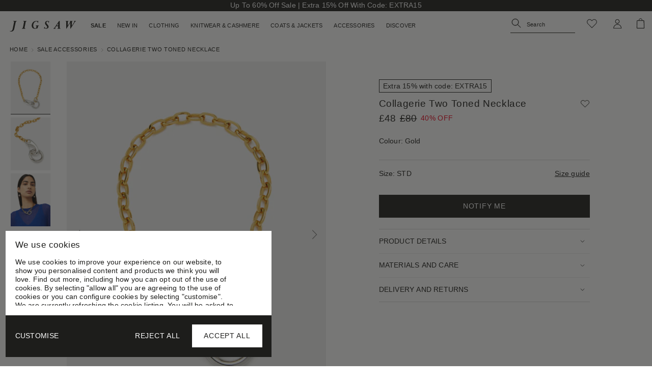

--- FILE ---
content_type: text/html; charset=utf-8
request_url: https://www.jigsaw-online.com/products/collagerie-two-toned-necklace-gold
body_size: 100202
content:















<!doctype html>
<html class="no-js" lang="en">
  <head>
    
<!-- Cookiebot Tag -->
<script
  id="Cookiebot"
  src="https://consent.cookiebot.com/uc.js"
  type="text/javascript"
  async
  data-cbid="d6430e17-5f5b-4b6c-8690-ee34d9b2e219"
>
</script>
<!-- End Cookiebot Tag -->

    
<script type="text/plain" data-cookieconsent="statistics">
    (function(c,l,a,r,i,t,y){
        c[a]=c[a]||function(){(c[a].q=c[a].q||[]).push(arguments)};
        t=l.createElement(r);t.async=1;t.src="https://www.clarity.ms/tag/"+i;
        y=l.getElementsByTagName(r)[0];y.parentNode.insertBefore(t,y);
    })(window, document, "clarity", "script", "q6660fxvs7");
  </script>
    

  <script>
    const existConsentShopify = setInterval(function () {
      if (Cookiebot.consent) {
        clearInterval(existConsentShopify);

        
          (function(w,d,s,l,i){w[l]=w[l]||[];w[l].push({'gtm.start':
          new Date().getTime(),event:'gtm.js'});var f=d.getElementsByTagName(s)[0],
          j=d.createElement(s),dl=l!='dataLayer'?'&l='+l:'';j.async=true;j.src=
          'https://www.googletagmanager.com/gtm.js?id='+i+dl;f.parentNode.insertBefore(j,f);
          })(window,document,'script','dataLayer','GTM-M4ZQ57');
        
      }
    }, 100);
  </script>
  







<script>
  window.dataLayer = window.dataLayer || [];
  dataLayer.push({
    
      login_status: 'Logged Out',
      user_type: 'Guest',
      customer_id: undefined,
      email_address: undefined,
      has_purchased: undefined,
    
    page_category: "Product",
    
      site_language: "en",
      site_country: "GB",
    
    site_environment: "Production",
    
    
      currency: "GBP",
    
  });
</script>




    
<!-- Symplify --><!-- End Symplify -->

    
<!-- Wunderkind Smart Tag -->
<script type="text/plain" data-cookieconsent="marketing">
(function(d) {
    var e = d.createElement('script');
    e.src = d.location.protocol + '//tag.wknd.ai/5488/i.js';
    e.async = true;
    d.getElementsByTagName("head")[0].appendChild(e);
}(document));
</script>
<!-- End Wunderkind Smart Tag -->
<link href="//www.jigsaw-online.com/cdn/shop/t/591/assets/graphenehc.css?v=142281754211564289441768232203" rel="stylesheet" type="text/css" media="all" />
  <script
    src="https://jigsaw-1.store-uk1.advancedcommerce.services/graphenehc.js"
  ></script>
  <script>
    const waitForConsent = setInterval(() => {
      if (window.Cookiebot && window.Cookiebot.consent && typeof window.Cookiebot.consent.marketing === "boolean") {
        graphenehc.init({privacy_policy: window.Cookiebot.consent.marketing})
        window.clearInterval(waitForConsent);
      }
    }, 100);
  </script><meta charset="utf-8">
    <meta content="IE=edge" http-equiv="X-UA-Compatible">
    <meta name="viewport" content="width=device-width, initial-scale=1" />
    <meta content="#000000" name="theme-color">
    <link href="https://www.jigsaw-online.com/products/collagerie-two-toned-necklace-gold" rel="canonical">

    
      
<link href="//www.jigsaw-online.com/cdn/shop/files/favicon-32x32_72x.png?v=1627641992-72x72.png" rel="apple-touch-icon" sizes="72x72">
<link href="//www.jigsaw-online.com/cdn/shop/files/favicon-32x32_144x.png?v=1627641992-144x144.png" rel="apple-touch-icon" sizes="144x144">
<link href="//www.jigsaw-online.com/cdn/shop/files/favicon-32x32_196x.png?v=1627641992" sizes="196x196" rel="icon" type="image/png">
<link href="//www.jigsaw-online.com/cdn/shop/files/favicon-32x32_96x.png?v=1627641992" sizes="96x96" rel="icon" type="image/png">
<link href="//www.jigsaw-online.com/cdn/shop/files/favicon-32x32_32x.png?v=1627641992" sizes="32x32" rel="icon" type="image/png">
<link href="//www.jigsaw-online.com/cdn/shop/files/favicon-32x32_16x.png?v=1627641992" sizes="16x16" rel="icon" type="image/png">
<meta content="Jigsaw" name="application-name">
<meta content="#000000" name="msapplication-TileColor">
<meta content="//www.jigsaw-online.com/cdn/shop/files/favicon-32x32_small.png?v=1627641992" name="msapplication-TileImage">

    

    
      <script>
        const paramsToCheck = [
          'sort',
          'price',
          'size',
          'filter-master-colour',
          'filter-type',
          'filter-category',
          'variant',
          'page',
          'queryID'
        ];

        const search = window.location.search;

        if (paramsToCheck.some(param => search.includes(`?${param}`) || search.includes(`&${param}`))) {
          const meta = document.createElement('meta');
          meta.name = "robots";
          meta.content = "noindex, nofollow";
          document.head.appendChild(meta);
        }
      </script>
    

    



  <title>Collagerie Two Toned Necklace | Gold

  

  

  

  
    &ndash; Jigsaw</title>



    
      <meta content="As part of our limited edition Jigsaw X Collagerie SS23 collection, a bespoke gold-plated chain necklace with contrast silver carabiner clip details. Made in Italy, this statement necklace delivers elegance with a subtle ode to contemporary punk rock styles." name="description">
    

    

    
<style>
  :root {

    /**
     * Grid.
     */
    --grid-tiny: 320px;
    --grid-small: 576px;
    --grid-medium: 821px;
    --grid-large: 1024px;
    --grid-x-large: 1367px;
    --grid-wide: 1441px;

    /**
     * Spacing.
     */
    --spacing-3xs: 0.125rem;
    --spacing-2xs: 0.25rem;
    --spacing-xs: 0.5rem;
    --spacing-s: 0.75rem;
    --spacing-m: 1rem;
    --spacing-l: 1.5rem;
    --spacing-xl: 2rem;
    --spacing-2xl: 2.5rem;
    --spacing-3xl: 3rem;
    --gutter-width: 1.25rem;

    /**
     * Layers.
     */
    --layer-base: 0;
    --layer-flat: 1;
    --layer-raised: 2;
    --layer-sticky: 8;
    --layer-overlay: 12;
    --layer-temporary: 16;
    --layer-pop-out: 24;

    /**
     * Colors.
     */
    --color-primary: rgb(0, 0, 0);
    --color-secondary: rgb(99, 115, 129);
    --color-text-primary: rgb(0, 0, 0);
    --color-text-secondary: rgb(81, 81, 81);
    --color-text-light: rgb(173, 173, 173);
    --color-text-inverse: rgb(255, 255, 255);
    --color-background-dark: rgb(0, 0, 0);
    --color-background-light: rgb(246, 246, 246);
    --color-background-white: rgb(255, 255, 255);
    --color-border-dark: rgb(173, 173, 173);
    --color-border-light: rgb(239, 239, 239);
    --color-link: rgb(69, 110, 150);
    --color-link-hover: rgb(25, 120, 212);
    --color-button: rgb(30, 144, 255);
    --color-button-hover: rgb(25, 120, 212);

    /**
     * Typography
     */
    --font-body: 'Arial', 'Helvetica', system-ui;

    --ms-minus-2-5: 10.14301px;
    --ms-minus-2: 11.11111px;
    --ms-minus-1: 13.5104897518px;
    --ms-0-5: 14.8px;
    --ms-0: 16px;
    --ms-1: 19.2px;
    --ms-2: 23.04px;
    --ms-3: 27.648px;
    --ms-4: 33.1776px;
    --ms-7: 57.33089px;

    --weight-thin: 100;
    --weight-extra-light: 200;
    --weight-light: 300;
    --weight-book: 400;
    --weight-medium: 500;
    --weight-semibold: 600;
    --weight-bold: 700;
    --weight-heavy: 800;
    --weight-black: 900;

    --baseline: 1rem;
    --line-height-meta: 1.1;
    --line-height-body: 1.5;
    --line-height-caption: 1.1;
    --line-height-display: 1.05;
    --letter-spacing-body: 0;
    --letter-spacing-display: 0;
    --letter-spacing-subtitle: 0.3px;
    --letter-spacing-button: 0.7px;
    --letter-spacing-label: 0.2px;
  }
</style>


<style>

  /**
   * Reset.
   */
  *,
  :after,
  :before,
  html {
    box-sizing: border-box;
  }

  body,
  html {
    height: 100%;
    font-size: var(--ms-0-5);
    -moz-osx-font-smoothing: grayscale;
    -webkit-font-smoothing: antialiased;
    line-height: var(--line-height-body);
    text-rendering: optimizeLegibility;
    -webkit-text-size-adjust: 100%;
    -ms-text-size-adjust: 100%;
    text-size-adjust: 100%;
    margin: 0;
  }

  main {
    display: block;
    width: 100%;
  }

  h1 {
    font-size: 2em;
    margin: 0.67em 0;
  }

  a {
    background-color: transparent;
  }

  button,
  input,
  select {
    -webkit-appearance: none;
    -moz-appearance: none;
    appearance: none;
    border-radius: 0;
    background-color: transparent;
    color: #adadad;
    font-family: inherit;
    font-size: 100%;
    line-height: 1.15;
    margin: 0;
    padding: 0;
    border: 0;
  }

  a,
  button,
  input,
  label,
  select {
    font-family: inherit;
    -ms-touch-action: manipulation;
    touch-action: manipulation;
  }

  .icon {
    display: inline-block;
    fill: currentColor;
    height: 24px;
    vertical-align: middle;
    width: 24px;
  }

  svg circle,
  svg g,
  svg path {
    max-width: 100%;
  }

  .button {
    border: 1px solid transparent;
  }

  .icon-fallback-text {
    border: 0;
    clip: rect(0 0 0 0);
    -webkit-clip-path: inset(100%);
    clip-path: inset(100%);
    height: 1px;
    margin: -1px;
    overflow: hidden;
    padding: 0;
    position: absolute;
    white-space: nowrap;
    width: 1px;
  }

  img,
  picture,
  video {
    margin: 0;
    max-width: 100%;
  }

  /**
   * Helpers.
   */
  .critical-hide {
    display: none;
  }

  .critical-clear {
    opacity: 0;
    transition: opacity 0.6s cubic-bezier(0.785, 0.135, 0.15, 0.86);
    visibility: hidden;
  }

  .main-content .shopify-section {
    display: none;
  }

  .main-content .shopify-section:first-child {
    display: inherit;
  }

  .is-hidden,
  .visually-hidden {
    border: 0;
    clip: rect(0 0 0 0);
    -webkit-clip-path: inset(100%);
    clip-path: inset(100%);
    height: 1px;
    margin: -1px;
    overflow: hidden;
    padding: 0;
    position: absolute;
    white-space: nowrap;
    width: 1px;
  }

  .text-center {
    text-align: center;
  }

  .text-right {
    text-align: right;
  }

  /**
   * Grid.
   */
  .container {
    margin: 0 auto;
    max-width: var(--grid-wide);
    padding: 0 var(--gutter-width);
    width: 100%;
  }

  .container.full-width {
    max-width: 2650px;
  }

  .row {
    margin-bottom: var(--spacing-m);
    margin-left: auto;
    margin-right: auto;
  }

  .row:last-child {
    margin-bottom: 0;
  }

  .row.no-margin {
    margin: 0;
  }

  .row:after {
    clear: both;
    content: '';
    display: table;
  }

  .row .col {
    box-sizing: border-box;
    float: left;
    min-height: 1px;
    padding: 0;
  }

  .row .col.xs2 {
    left: auto;
    margin-left: auto;
    right: auto;
    width: 16.66667%;
  }

  .row .col.xs3 {
    left: auto;
    margin-left: auto;
    right: auto;
    width: 25%;
  }

  .row .col.xs6 {
    left: auto;
    margin-left: auto;
    right: auto;
    width: 50%;
  }

  .row .col.xs12 {
    left: auto;
    margin-left: auto;
    right: auto;
    width: 100%;
  }

  .row .col.offset-xs1 {
    margin-left: 8.33333%;
  }

  /**
   * Typography.
   */
  body,
  html {
    font-family: var(--font-body);
  }

  .d1 {
    font-size: var(--ms-6);
    letter-spacing: var(--letter-spacing-display);
    line-height: var(--line-height-display);
  }

  h1 {
    font-size: var(--ms-5);
    line-height: var(--line-height-display);
    margin: 0 0 var(--spacing-xl);
  }

  h2 {
    font-size: var(--ms-4);
    line-height: var(--line-height-display);
    margin: 0 0 var(--spacing-l);
  }

  .h3,
  h3 {
    font-size: var(--ms-3);
    line-height: var(--line-height-display);
    margin: 0 0 var(--spacing-m);
  }

  .subtitle-1 {
    font-size: var(--ms-minus-1);
    font-weight: var(--weight-bold);
    letter-spacing: 0;
  }

  .subtitle-2 {
    font-size: var(--ms-minus-2);
    font-weight: var(--weight-bold);
    letter-spacing: 0;
  }

  p {
    font-family: var(--font-body);
    font-size: var(--ms-minus-1);
    line-height: var(--line-height-body);
    margin: 0 0 var(--spacing-l);
  }

  p:last-child {
    margin-bottom: 0;
  }

  .text-link,
  a {
    color: var(--color-primary);
    text-decoration: none;
  }

  .text-link {
    background: none;
    border: 0;
    font: inherit;
    padding: 0;
    text-decoration: underline;
  }

  label {
    font-size: var(--ms-minus-2);
    font-weight: var(--weight-bold);
    letter-spacing: 0;
  }

  .caption {
    font-size: var(--ms-minus-2);
  }

  ul {
    font-size: var(--ms-minus-1);
    line-height: var(--line-height-body);
  }

  @media (min-width: 821px) {
    .row .col.m6 {
      left: auto;
      margin-left: auto;
      right: auto;
      width: 50%;
    }
  }

  @media (min-width: 1024px) {
    .d1 {
      font-size: var(--ms-7);
    }

    h1 {
      font-size: var(--ms-6);
    }

    h2 {
      font-size: var(--ms-5);
    }

    .h3,
    h3 {
      font-size: var(--ms-4);
    }

    .subtitle-1 {
      font-size: var(--ms-0);
    }

    .subtitle-2 {
      font-size: var(--ms-minus-1);
    }

    p {
      font-size: var(--ms-0);
    }

    label {
      font-size: var(--ms-minus-1);
    }

    ul {
      font-size: var(--ms-minus-1);
    }
  }
</style>


<style>
  body:has(.announcement-bar) {
    padding-top: 22px;
  }

  /* HP content - page shift fix */
  .jig-image {
    height: auto;
    isolation: isolate;
    position: relative;
  }

  .jig-image__media {
    display: block;
    height: 100%;
    left: 0;
    overflow: hidden;
    position: absolute;
    top: 0;
    width: 100%;
  }

  .jig-image__media img,
  .jig-image__media svg {
    height: 100%;
    object-fit: cover;
    object-position: center center;
    width: 100%;
  }

  .product-carousel {
    height: 0;
    opacity: 0;
    overflow: hidden;
  }

  /* Announcement Bar - page shift fix */
  .site-header {
    overflow: hidden;
  }

  .site-header-wrapper.is-sticky {
    left: 0;
    position: fixed;
    top: 0;
    width: 100%;
    z-index: 12;
  }

  .navlist {
    line-height: var(--line-height-meta);
    list-style-type: none;
    margin: 0 0 var(--spacing-l);
    padding: 0;
  }

  .navlist__item:not(:last-child) {
    margin-bottom: var(--spacing-2xs);
  }

  .navlist__link {
    color: var(--color-text-primary);
    display: inline-block;
  }

  /**
   * Announcement bar.
   */
  .announcement-bar {
    background-color: var(--color-primary);
    color: var(--color-text-inverse);
    display: none;
    height: 22px;
    justify-content: center;
    padding: var(--spacing-2xs) 0;
    position: relative;
    text-align: center;
    z-index: var(--layer-sticky);
  }

  .announcement-bar__text {
    color: var(--color-text-inverse);
    font-size: var(--ms-minus-1);
    letter-spacing: 0.2px;
    line-height: 1;
    margin: 0;
    opacity: 0;
    text-decoration: none;
  }

  .announcement-bar__text p {
    font-size: var(--ms-minus-1);
    line-height: 1;
  }

  .announcement-bar.is-active {
    display: flex;
  }

  /**
   * Site header.
   */
  .site-nav,
  .site-nav li {
    margin: 0;
  }

  .site-nav > li {
    height: 55px;
    padding: 1.2rem var(--spacing-s) 1.3rem;
  }

  .site-nav {
    list-style-type: none;
    align-content: center;
    display: flex;
    justify-content: center;
  }

  .site-nav__item.site-nav__item--has-dropdown {
    position: relative;
  }

  .site-nav__item--sale {
    opacity: 0;
    visibility: hidden;
  }

  .site-nav__link {
    color: currentColor;
    display: inline-block;
    font-size: 13.5104897518px;
    font-weight: var(--weight-book);
    letter-spacing: var(--letter-spacing-label);
    text-decoration: none;
    text-transform: uppercase;
    line-height: 1.3;
  }

  .site-nav__link__meta {
    bottom: var(--spacing-xs);
    margin-left: var(--spacing-2xs);
    position: relative;
  }

  .meta {
    font-size: 8.5648148148px;
    font-weight: var(--weight-semibold);
    line-height: 1.35;
  }

  .size-chart {
    display: none;
  }

  .site-nav__caret {
    border: 0;
    display: block;
    height: 0;
    min-height: 0;
    padding: 0;
    width: 0;
  }

  .site-header__inner {
    justify-content: space-between;
    position: relative;
  }

  .site-header__inner,
  .site-header__hamburger {
    align-items: center;
    display: flex;
  }

  .site-header__hamburger {
    flex: none;
  }

  .site-header__masthead {
    align-items: center;
    background-color: var(--color-text-inverse);
    color: var(--color-text-primary);
    padding: 0.46rem 0 0.86rem;
    position: relative;
    will-change: padding;
  }

  .site-header__brand {
    display: flex;
    flex: 1;
    justify-content: center;
    margin: auto;
    max-width: 130px;
  }

  .site-header__logo {
    margin: 0;
    height: var(--spacing-xl);
    padding-top: 0.6rem;
    width: 130px;
  }

  .site-header__logo svg {
    display: block;
    width: 100%;
  }

  .site-header__navbar {
    display: none;
  }

  .site-header__misc {
    justify-content: flex-end;
    margin-right: calc(-1 * var(--spacing-xs));
    align-items: center;
    display: flex;
    justify-content: flex-end;
  }

  .site-header__icon {
    align-items: center;
    background: none;
    border: 0;
    color: inherit;
    display: flex;
    font: inherit;
    height: 36px;
    justify-content: center;
    margin: 0 var(--spacing-xs);
    padding: 0;
    position: relative;
    text-decoration: none;
    width: 36px;
  }

  .site-header__icon.site-header__icon--cart {
    margin-right: 0;
  }

  .site-header__icon.site-header__icon--hamburger {
    margin-left: calc(-1 * var(--spacing-xs));
    padding-top: var(--spacing-3xs);
  }

  .site-header__misc .site-header__icon--search {
    display: none;
  }

  .site-header__account-dropdown {
    list-style-type: none;
    margin: 0;
    padding: 0;
    position: relative;
  }

  /**
   * Badge.
   */
  .site-header__icon .badge {
    font-size: var(--ms-minus-2-5);
    height: 1.125rem;
    min-height: 0;
    opacity: 1;
    padding: 0;
    position: absolute;
    right: -2px;
    top: 2px;
    width: 1.125rem;
  }

  .site-header__icon--wishlist.wk-link .wk-icon .icon {
    width: 24px;
    height: 24px;
  }

  .site-header__icon .badge.badge--round {
    min-height: 0;
  }

  .site-header__icon__search-close {
    display: none;
  }

  .badge {
    border-radius: 8rem;
    line-height: 1;
    text-align: center;
    vertical-align: baseline;
    white-space: nowrap;
  }

  .badge.badge--round {
    align-items: center;
    display: flex;
    justify-content: center;
    min-height: 24px;
    min-width: 18px;
    padding: var(--spacing-2xs) var(--spacing-xs);
  }

  .badge.badge--primary {
    background-color: var(--color-text-primary);
    border: 1px solid var(--color-primary);
    color: var(--color-text-inverse);
  }

  .flag-icon {
    background-color: #acacac;
    display: inline-block;
    line-height: var(--baseline);
    width: 1.33333333em;
  }

  /**
  * Transparent Header override.
  */
  .transparent-header .site-header__masthead {
    background-color: transparent;
    color: var(--color-text-inverse);
  }

  .transparent-header .site-header__masthead .site-header__icon {
    color: var(--color-text-inverse);
  }

  .transparent-header .site-header__masthead .wk-filled.site-header__icon.site-header__icon--wishlist {
    color: var(--color-primary);
  }

  .transparent-header .site-header__masthead .site-header__icon.site-header__icon--wishlist {
    color: var(--color-inverse);
  }

  .transparent-header .site-header__masthead .site-header__icon.site-header__icon--wishlist.wishlist__white {
    color: var(--color-inverse);
  }

  .transparent-header .site-header__masthead .site-logo {
    color: var(--color-text-inverse);
  }

  .transparent-header path {
    fill: currentColor;
  }

  .transparent-header rect {
    fill: currentColor;
  }

  .transparent-header .stroke {
    stroke: currentColor;
  }

  .site-footer .md-orbe-custom-selector {
    height: 24px;
    margin-bottom: var(--spacing-xl);
  }

  @media (max-width: 1366px) {
    .site-nav__link {
      font-size: 11.2587414598px;
    }
  }

  @media (max-width: 820px) {
    .site-header__misc {
      min-width: 86px;
    }

    .site-header__misc .site-header__icon--wishlist {
      display: flex;
    }

    .site-header__misc .site-header__icon--wishlist-container {
      width: 36px;
    }

    .site-header__account-dropdown {
      display:none;
    }
  }

  @media (max-width: 375px) {
    .site-header__misc {
      min-width: 76px;
    }

    .site-header__icon {
      margin: 0 var(--spacing-2xs);
    }
  }

  @media (max-width: 330px) {
    .site-header__misc {
      min-width: 72px;
    }

    .site-header__icon {
      margin: 0;
    }
  }

  @media (min-width: 821px) {
    .site-header__left .site-header__misc,
    .site-header__hamburger {
      min-width: 145px;
    }

    .site-footer .md-orbe-custom-selector {
      margin-bottom: var(--spacing-s);
    }
  }

  @media (min-width: 1080px) {
    .badge {
      padding: 0var(--spacing-2xs) var(--spacing-s);
    }

    .navlist__link {
      padding: 0;
    }

    .site-header__inner {
      justify-content: normal;
    }

    .site-header__hamburger {
      display: none;
    }

    .site-header__masthead {
      height: 100%;
      padding: 0;
    }

    .site-header__navbar {
      align-items: center;
      display: flex;
      justify-content: flex-start;
      min-width: 570px;
    }

    .site-header__logo {
      padding-top: 0.43rem;
    }

    .site-header__left .site-header__misc {
      min-width: 274px;
      padding-bottom: 0.4rem;
      order: 3;
    }

    .site-header__icon.site-header__icon--hamburger {
      display: none;
    }

    .site-header__icon.site-header__icon--account,
    .site-header__icon.site-header__icon--search {
      display: flex;
      align-items: center;
    }

    .site-header__hamburger .site-header__icon--search {
      display: none;
    }

    .site-header__misc .site-header__icon--wishlist {
      display: flex;
    }

    .site-header__misc .site-header__icon--wishlist.wk-link .wk-icon {
      margin: 0;
    }

    .site-header__misc .site-header__icon--wishlist.wk-link .wk-icon .icon {
      width: var(--spacing-l);
      height: var(--spacing-l);
    }

    .site-header__misc .site-header__icon--search {
      display: flex;
      border-bottom: 1px solid;
      justify-content: flex-start;
      width: 230px;
      height: 36px;
    }

    .site-header__misc .site-header__icon__search-open {
      height: 24px;
    }

    .site-header__misc .site-header__icon--wishlist-container {
      width: 50px;
      height: 36px;
    }

    .site-nav {
      margin-left:0;
      padding-left: var(--gutter-width);
    }

    .site-header__icon--search .site-nav__link {
      font-weight: normal;
      height: auto;
      margin-right: var(--spacing-xs);
      padding: 0;
      position: relative;
      text-transform: none;
      top: var(--spacing-3xs);
    }

    .site-header__icon--search .icon__search {
      margin-right: var(--spacing-2xs);
    }

    .site-header__left .site-header__brand {
      order: 1;
    }

    .site-header__left .site-header__navbar {
      min-width: auto;
      order: 2;
      width: 100%;
    }
  }

  @media (min-width: 1367px) {
    .site-header__left .site-header__misc {
      min-width: 394px;
    }
  }
</style>


    










<meta content="Jigsaw" property="og:site_name">
<meta content="https://www.jigsaw-online.com/products/collagerie-two-toned-necklace-gold" property="og:url">
<meta content="Collagerie Two Toned Necklace | Gold" property="og:title">
<meta content="product" property="og:type">
<meta content="As part of our limited edition Jigsaw X Collagerie SS23 collection, a bespoke gold-plated chain necklace with contrast silver carabiner clip details. Made in Italy, this statement necklace delivers elegance with a subtle ode to contemporary punk rock styles." property="og:description">


  

  <meta content="oos" property="product:availability">
  <meta content="48.00" property="product:price:amount">
  <meta content="GBP" property="product:price:currency">



    
      <meta content="http://www.jigsaw-online.com/cdn/shop/products/J47690_YE004_STILL_0.jpg?v=1681222415" property="og:image">
      <meta content="https://www.jigsaw-online.com/cdn/shop/products/J47690_YE004_STILL_0.jpg?v=1681222415" property="og:image:secure_url">
      <meta content="3000" property="og:image:width">
      <meta content="4001" property="og:image:height">
      <meta content="Collagerie Two Toned Necklace | Gold" property="og:image:alt">
    
      <meta content="http://www.jigsaw-online.com/cdn/shop/products/J47690_YE004_STILL_1.jpg?v=1681222415" property="og:image">
      <meta content="https://www.jigsaw-online.com/cdn/shop/products/J47690_YE004_STILL_1.jpg?v=1681222415" property="og:image:secure_url">
      <meta content="3000" property="og:image:width">
      <meta content="3999" property="og:image:height">
      <meta content="Collagerie Two Toned Necklace | Gold" property="og:image:alt">
    
      <meta content="http://www.jigsaw-online.com/cdn/shop/products/J47690_YE004_2.jpg?v=1681222415" property="og:image">
      <meta content="https://www.jigsaw-online.com/cdn/shop/products/J47690_YE004_2.jpg?v=1681222415" property="og:image:secure_url">
      <meta content="3000" property="og:image:width">
      <meta content="4000" property="og:image:height">
      <meta content="Collagerie Two Toned Necklace | Gold" property="og:image:alt">
    
  

<meta content="@" name="twitter:site">
<meta content="summary_large_image" name="twitter:card">
<meta content="Collagerie Two Toned Necklace | Gold" name="twitter:title">
<meta content="As part of our limited edition Jigsaw X Collagerie SS23 collection, a bespoke gold-plated chain necklace with contrast silver carabiner clip details. Made in Italy, this statement necklace delivers elegance with a subtle ode to contemporary punk rock styles." name="twitter:description">

    















<script>
  document.documentElement.className = document.documentElement.className.replace('no-js', '');

  window.theme = {
    template: "product",
    strings: {
      addToCart: "Add to bag",
      addingToCart: "Adding to bag",
      addedToCart: "Added",
      backInStock: {
        emailErrorMessage: "Please enter a valid email address."
      },
      cart: {
        general: {
          continue_browsing: "Continue browsing",
          continue_browsing_link: "\/collections\/new-in-womens",
          empty: "Your shopping bag is empty",
          remove: "Remove",
          title: "My Bag",
          shipping_at_checkout: "Calculated at checkout",
          shipping_free: "Free"
        },
        label: {
          quantity: "Quantity"
        }
      },
      checkout: {
        text_regular: "You\u0026#39;ll receive an email when your order is ready.",
        text_preorder: "You\u0026#39;ll receive an email when your order is on its way. Your pre-order will arrive to our warehouse soon, we\u0026#39;ll send you a second email when this is ready to be shipped to your delivery address."
      },
      checkStoreStock: {
        viewMap: "View Map",
        hideMap: "Hide Map"
      },
      giftCardInternational: "Gift Cards are only available to purchase and redeem in the UK",
      giftWithPurchase: {
        qualified: "You\u0026#39;ve qualified for a gift!",
        qualifiedFree: "You\u0026#39;ve qualified for a free gift",
        added: "Gift added!",
        addedFree: "Free gift added",
        priceProgress: "Spend {{ trigger_price }} more to get a {{ product }}, worth {{ product_price }}",
        productProgress: "Receive a {{ product }}, {{ product_price }} if you purchase {{ trigger_product }} today",
        collectionProgress: "Receive a {{ product }}, {{ product_price }} if you purchase something from our {{ trigger_collection }} collection today"
      },
      klarnaLabel: "Monthly payments available",
      low_stock_message: {
        multiple: "Only %quantity% left in stock",
        single: "Only 1 left in stock"
      },
      newsletter_form: {
        confirmation: "Thanks for subscribing",
        existing: "You are already subscribed",
        error:  "There was an error submitting the form, please try again in 10 minutes"
      },
      onestock: {
        deliveryMessagePDP: "Order this item by \u003cstrong\u003e{{ cutoff }}\u003c\/strong\u003e and get it delivered {{ tomorrow }} \u003cstrong\u003e{{ end }}\u003c\/strong\u003e.",
        deliveryMessageNextDayPDP: "Order this item in the next \u003cstrong\u003e{{ cutoff }}\u003c\/strong\u003e and get it delivered {{ tomorrow }} \u003cstrong\u003e{{ end }}\u003c\/strong\u003e.",
        deliveryMessageCart: "Order by \u003cstrong\u003e{{ cutoff }}\u003c\/strong\u003e and get your items delivered {{ tomorrow }} \u003cstrong\u003e{{ end }}\u003c\/strong\u003e.",
        deliveryMessageNextDayCart: "Order in \u003cstrong\u003e{{ cutoff }}\u003c\/strong\u003e with UK Next Day Delivery and get your items delivered {{ tomorrow }} \u003cstrong\u003e{{ end }}\u003c\/strong\u003e.",
        deliveryMessagePartialNextDayDelivery: "Some of your items are available for \u003cstrong\u003eNext Day Delivery.\u003c\/strong\u003e ",
        availableNextDayDelivery: "Available for Next Day Delivery",
        notAvailableNddCart: "Next Day delivery is unavailable for the items in this order, apologies",
        harperUnavailable: "Not available for Try at Home",
        cartUpdated: "Some items have been removed from your cart due to unavailable stock in your country"
      },
      preorder: "Pre-Order",
      preorder_message: "This item is due to be shipped on %%date%%.",
      productPrice: {
        fromText:  "From",
        youSave: "{{ percentage }}% OFF",
        outfitsRecs: "COMPLETE THE LOOK"
      },
      prompt: "Select options",
      search: {
        title:  "Search the store",
        noResults: "You may have typed your word incorrectly, or are being too specific. Try using a broader search phrase or try one of our most popular areas:"
      },
      soldOut: "Out of stock",
      unavailable: "Out of Stock",
    },
    
bankHolidaysArray: [
      
        "2025-12-25",
      
        "2025-12-26",
      
        "2026-01-01",
      
        "2026-04-03",
      
        "2026-04-06",
      
        "2026-05-04",
      
        "2026-05-25",
      
        "2026-08-31",
      
        "2026-12-25",
      
        "2026-12-28",
      
        "2027-01-01",
      
        "2027-03-26",
      
        "2027-03-29",
      
        "2027-05-03",
      
        "2027-05-31",
      
        "2027-08-30",
      
        "2027-12-27",
      
        "2027-12-28",
      
        "2028-01-03",
      
    ],
    
    
      cartItems: 0,
    
    collection: {
      
      saleEnable: false,
      saleEnableAll: false,
      saleEarlyAccess: false,
      saleParam: "",
      saleExpiration: 4
    },
    currency: "GBP",
    
    customer: {
      loggedIn: false,
      sale: false,
      site_country: "GB",
      
      
    },
    features: {
      cartAddOn: false,
      cartAddOnMessage: false,
      cartAddOnProduct: null,
      freeShippingNotification: true,
      inventoryThreshold: 5,
      enableHarper: true,
      enableHarperOilStock: false,
      enableOilNextDay: true,
      validateSvsGiftCardApi: "https:\/\/jigsaw-production.azurewebsites.net\/api\/svs-giftcard-integration\/validate-gift-card",
      youSaveCategoryEnabled: true,
      youSaveInternationalEnabled: true,
      googleMapsFeaturesDataUrl: "https:\/\/jigsawimagestorage.blob.core.windows.net\/jigsaw\/google-map-data.json",
      onestockNotification: "warehouse",
      markerIcon: "\/\/www.jigsaw-online.com\/cdn\/shop\/files\/marker.png?v=8356326432121959618",
      plpBorderMessage1: "Extra 15% with code: EXTRA15",
      plpBorderMessage2: null,
      enablePlpMessage: true,
      futureSaleEnable: false,
      futureSaleMessage: "-{{ percentage }}% FROM 09\/07 AT 21:00",
      futureSaleColour: "#e13505",
      adventCookie: "",
      adventMessage: "",
      adventPlpEnabled: false,
      adventActiveMessage: "",
      adventBannerColour: "#78b3b1",
      adventTextColour: "#FFFFFF",
      adventStripeMessage: "",
      adventCart: "",
      badgeColour: "#1d1d1b",
      enableDesktopSwatches: true,
      enableMobileSwatches: false,
      enableTextFade: true,
      enableSizeButtons: true,
      enableCuratedForYou: false
    },
    fileUrl: "\/\/www.jigsaw-online.com\/cdn\/shop\/files\/",
    fileVersion: "v=79616",
    
    freeShipping: {
      messages: {
        blank: "Free standard delivery on orders over #value#",
        partial: "You are #value# away from free standard delivery",
        ideal: "You are eligible for free standard delivery"
      },
      threshold: 150.00,
      progressBar: false
    },
    
    moneyFormat: "£{{amount}}",
    
    pageType: "product",
    
      oneStock: {
        unavailableVariants: []
      },
      product: {
        image: "\/\/www.jigsaw-online.com\/cdn\/shop\/products\/J47690_YE004_STILL_0.jpg?v=1681222415\u0026width=600",
        
        

        available: false,
        item_name: "Collagerie Two Toned Necklace",
        item_id: '7700686274726',
        compare_at_price: 80.0,
        price: 48.0,
        item_brand: "Jigsaw",
        item_category: "Jewellery",
        
          
            
              
                
              
                
              
                
              
                
              
                
              
                
              
              item_category2: "Sale Accessories",
              
          
        
        item_category3: "not new",
        
        item_category4: 'sale',
        
        item_variant: "Gold",
        item_sku: "J47690_YE004",
        item_list_name: "Jewellery",
        
          
            
              
                
              
                
              
                
              
                
              
                
              
                
              
              item_list_id: "273299079334",
              
          
        
        
          private_sale_price: 0,
        
        inventory: [
          
            {
              size: "STD",
              stock: 0
            },
          
        ],
        
          
            
              
                
              
                
              
                
              
                
              
                
              
                
              
              parentCategory: "Sale Accessories",
              parentCategoryId: "273299079334"
              
          
        
      },
    
    storeUrl: "jigsaw-uk.myshopify.com",
    storeLocator: "//www.jigsaw-online.com/cdn/shop/t/591/assets/jigsaw-stores.json",
    storeLocatorClick: "//www.jigsaw-online.com/cdn/shop/t/591/assets/jigsaw-stores-click-collect.json"
  };
</script>

    <link href="https://use.typekit.net/jga8lzh.css" type="text/css">
    

<!-- Microsoft UET -->
<script>
  (function(w,d,t,r,u){var f,n,i;w[u]=w[u]||[],f=function(){var o={ti:"5696787", disableAutoPageView: true, enableAutoSpaTracking: false};o.q=w[u],w[u]=new UET(o),w[u].push("pageLoad")},n=d.createElement(t),n.src=r,n.async=1,n.onload=n.onreadystatechange=function(){var s=this.readyState;s&&s!=="loaded"&&s!=="complete"||(f(),n.onload=n.onreadystatechange=null)},i=d.getElementsByTagName(t)[0],i.parentNode.insertBefore(n,i)})(window,document,"script","//bat.bing.com/bat.js","uetq");

  window.uetq = window.uetq || [];
  window.uetq.push('consent', 'default', {
    'ad_storage': 'denied'
  });
</script><!-- Hotjar Tracking Code for https://www.jigsaw-online.com/ -->
<script type="text/plain" data-cookieconsent="statistics">
  (function(h,o,t,j,a,r){
    h.hj=h.hj||function(){(h.hj.q=h.hj.q||[]).push(arguments)};
    h._hjSettings={hjid:2468492,hjsv:6};
    a=o.getElementsByTagName('head')[0];
    r=o.createElement('script');r.async=1;
    r.src=t+h._hjSettings.hjid+j+h._hjSettings.hjsv;
    a.appendChild(r);
  })(window,document,'https://static.hotjar.com/c/hotjar-','.js?sv=');
</script>

<!-- Klarna Services -->


<!-- Harper -->

  <script>
    var _harper =_harper ||[];
    (function(){
    setTimeout(function(){
    var d =document,
    f =d.getElementsByTagName('script')[0],
    s =d.createElement('script');
    s.type ='text/javascript';
    s.async=true;
    s.src ='https://p.harperstatic.com/shopify/cwh.min.h2.js';
    f.parentNode.insertBefore(s,f);})})();
  </script>
  <div id="harper-identification" class="62fba1c33773c83bdebd83fe"></div>


<!-- Start of jigsawonlineuk Zendesk Widget script -->
<style>
  iframe#launcher {
    bottom: 4px !important;
    margin: 0 !important;
    right: 60px !important;
    z-index:21 !important;
    
      display:none;
    
  }
  .wrapper-AtBcr {
      border-radius: unset;
  }
  @media only screen and (max-width:639px) {
    iframe#launcher {
      bottom: 30px !important;
    }
  }
</style>
<script id="ze-snippet" src="https://static.zdassets.com/ekr/snippet.js?key=9ae63f76-a62b-4392-b399-c9ff2f70fdec" async></script>
<!-- End of jigsawonlineuk Zendesk Widget script -->


  <!-- TAGGSTAR -->
  <script>
    (function(w, d, k, s) { w["taggstar"] = w["taggstar"] || { lib: {}, tm: { "key": k, "style": typeof s === "undefined" ? true : s } }; var f = d.getElementsByTagName("script")[0],
      j = d.createElement("script");
      j.async = true;
      j.src = "//cdn.taggstar.com/js/2431095/taggstar.min.js";
      f.parentNode.insertBefore(j, f); })(window, document, "jigsawonlinecom");
  </script>



    
      

<script type="text/javascript">
  function initAppmate(Appmate){
    Appmate.wk.on({
      'click [data-wk-add-product]': eventHandler(function(){
        var productId = this.getAttribute('data-wk-add-product');
        var select = Appmate.wk.$('form select[name="id"]');
        var variantId = select.length ? select.val() : undefined;
        var banner = document.querySelector('.wishlist-message');
        var wishListContainer = document.querySelector('.product-form__title-wishlist-wrap');
        var siteHeader = document.querySelector('.site-header-wrapper');
        if (banner !== null && this.closest('#quick-view') === null) {
          if (siteHeader.classList.contains('is-collapsed')) {
            banner.classList.add('wishlist-message__offset');
          } else {
            banner.classList.remove('wishlist-message__offset');
          }
          banner.classList.add('wishlist-message__active');
          wishListContainer.classList.add('wishlist-message__disabled');
          setTimeout(() => {
              banner.classList.remove('wishlist-message__active');
              wishListContainer.classList.remove('wishlist-message__disabled');
          }, 3000);
        }
        Appmate.wk.addProduct(productId, variantId).then(function(product) {
          var variant = product.selected_or_first_available_variant || {};
          Frame.EventBus.emit('DataLayer:wishlistAdd', product);
          sendTracking({
            hitType: 'event',
            eventCategory: 'Wishlist',
            eventAction: 'WK Added Product',
            eventLabel: 'Wishlist King',
          }, {
            id: variant.sku || variant.id,
            name: product.title,
            category: product.type,
            brand: product.vendor,
            variant: variant.title,
            price: variant.price
          }, {
            list: "" || undefined
          });
        });
      }),
      'click [data-wk-remove-product]': eventHandler(function(){
        var productId = this.getAttribute('data-wk-remove-product');
        Appmate.wk.removeProduct(productId).then(function(product) {
          var variant = product.selected_or_first_available_variant || {};
          sendTracking({
            hitType: 'event',
            eventCategory: 'Wishlist',
            eventAction: 'WK Removed Product',
            eventLabel: 'Wishlist King',
          }, {
            id: variant.sku || variant.id,
            name: product.title,
            category: product.type,
            brand: product.vendor,
            variant: variant.title,
            price: variant.price
          }, {
            list: "" || undefined
          });
        });
      }),
      'click save-for-later': eventHandler(function(){
        var productId = this.closest('.cart-table__item-wrapper').getAttribute('data-id');
        var variantId = this.getAttribute('data-variant-id');
        Appmate.wk.addProduct(productId, variantId).then(function(product) {
          var variant = product.selected_or_first_available_variant || {};
          Frame.EventBus.emit('DataLayer:wishlistAdd', product);
          sendTracking({
            hitType: 'event',
            eventCategory: 'Wishlist',
            eventAction: 'WK Added Product',
            eventLabel: 'Wishlist King',
          }, {
            id: variant.sku || variant.id,
            name: product.title,
            category: product.type,
            brand: product.vendor,
            variant: variant.title,
            price: variant.price
          }, {
            list: "" || undefined
          });
        });
      }),
      'click [data-wk-remove-item]': eventHandler(function(){
        var itemId = this.getAttribute('data-wk-remove-item');
        fadeOrNot(this, function() {
          Appmate.wk.removeItem(itemId).then(function(product){
            var variant = product.selected_or_first_available_variant || {};
            sendTracking({
              hitType: 'event',
              eventCategory: 'Wishlist',
              eventAction: 'WK Removed Product',
              eventLabel: 'Wishlist King',
            }, {
              id: variant.sku || variant.id,
              name: product.title,
              category: product.type,
              brand: product.vendor,
              variant: variant.title,
              price: variant.price
            }, {
              list: "" || undefined
            });
          });
        });
      }),
      'click [data-wk-clear-wishlist]': eventHandler(function(){
        var wishlistId = this.getAttribute('data-wk-clear-wishlist');
        Appmate.wk.clear(wishlistId).then(function() {
          sendTracking({
            hitType: 'event',
            eventCategory: 'Wishlist',
            eventAction: 'WK Cleared Wishlist',
            eventLabel: 'Wishlist King',
          });
        });
      }),
      'click [data-wk-share]': eventHandler(function(){
        var params = {
          wkShareService: this.getAttribute("data-wk-share-service"),
          wkShare: this.getAttribute("data-wk-share"),
          wkShareImage: this.getAttribute("data-wk-share-image")
        };
        var shareLink = Appmate.wk.getShareLink(params);

        sendTracking({
          hitType: 'event',
          eventCategory: 'Wishlist',
          eventAction: 'WK Shared Wishlist (' + params.wkShareService + ')',
          eventLabel: 'Wishlist King',
        });

        switch (params.wkShareService) {
          case 'link':
            Appmate.wk.$('#wk-share-link-text').addClass('wk-visible').find('.wk-text').html(shareLink);
            var copyButton = Appmate.wk.$('#wk-share-link-text .wk-clipboard');
            var copyText = copyButton.html();
            var clipboard = Appmate.wk.clipboard(copyButton[0]);
            clipboard.on('success', function(e) {
              copyButton.html('Link copied');
              setTimeout(function(){
                copyButton.html(copyText);
              }, 2000);
            });

            document.addEventListener('click', function (evt) {
              if(evt.target.id == 'wk-share-link-text-close') {
                Appmate.wk.$('#wk-share-link-text').removeClass('wk-visible');
              }

              if(evt.target.id == 'wk-share-link-text-container' ||
                evt.target.closest('#wk-share-link-text-container')
              ) {
                return;
              }
              Appmate.wk.$('#wk-share-link-text').removeClass('wk-visible');
            });

            break;
          case 'email':
            window.location.href = shareLink;
            break;
          case 'contact':
            var contactUrl = '/pages/contact';
            var message = 'Here is the link to my list:\n' + shareLink;
            window.location.href=contactUrl + '?message=' + encodeURIComponent(message);
            break;
          default:
            window.open(
              shareLink,
              'wishlist_share',
              'height=590, width=770, toolbar=no, menubar=no, scrollbars=no, resizable=no, location=no, directories=no, status=no'
            );
        }
      }),
      'click [data-wk-move-to-cart]': eventHandler(function(){
        var $elem = Appmate.wk.$(this);
        var productId = $elem[0].getAttribute('data-product-id');
        var item = this.getAttribute('data-wk-move-to-cart');
        var formData = $elem.parents('form').serialize();

        $elem.prop("disabled", true);
        $elem.prop("value", "Adding to bag");
        $elem.addClass('is-loading');

        fadeOrNot(this, function(){
          Appmate.wk
            .addToCart(formData)
            .then(function(){
              var product = Appmate.wk.getProduct(productId);
              var variant = product.selected_or_first_available_variant || {};

              $elem.prop("disabled", false);
              $elem.removeClass('is-loading');

              sendTracking({
                hitType: 'event',
                eventCategory: 'Wishlist',
                eventAction: 'WK Added to Cart',
                eventLabel: 'Wishlist King',
                hitCallback: function() {
                  Frame.EventBus.emit('AjaxCart:itemAdded', product);

                  setTimeout(function(){
                    Appmate.wk.removeProduct(productId);
                  }, 400);
                }
              }, {
                id: variant.sku || variant.id,
                name: product.title,
                category: product.type,
                brand: product.vendor,
                variant: variant.title,
                price: variant.price,
                quantity: 1,
              }, {
                list: "" || undefined
              });
            });
        });
      }),
      'render .wk-option-select': function(elem){
        appmateOptionSelect(elem);
      },
      'login-required': function (intent) {
        var redirect = {
          path: window.location.pathname,
          intent: intent
        };
        window.location = '/account/login?wk-redirect=' + encodeURIComponent(JSON.stringify(redirect));
      },
      'ready': function () {
        fillContactForm();

        var redirect = Appmate.wk.getQueryParam('wk-redirect');
        if (redirect) {
          Appmate.wk.addLoginRedirect(Appmate.wk.$('#customer_login'), JSON.parse(redirect));
        }
        var intent = Appmate.wk.getQueryParam('wk-intent');
        if (intent) {
          intent = JSON.parse(intent);
          switch (intent.action) {
            case 'addProduct':
              Appmate.wk.addProduct(intent.product, intent.variant)
              break;
            default:
              console.warn('Wishlist King: Intent not implemented', intent)
          }
          if (window.history && window.history.pushState) {
            history.pushState(null, null, window.location.pathname);
          }
        }
      }
    });

    Appmate.init({
      shop: {
        domain: 'jigsaw-uk.myshopify.com'
      },
      session: {
        customer: ''
      },
      globals: {
        settings: {
          app_wk_icon: 'heart',
          app_wk_share_position: 'top',
          app_wk_products_per_row: 4,
          app_wk_hp_colour: true,
          money_format: '£{{amount}}',
          root_url: ''
        },
        customer: '',
        customer_accounts_enabled: true,
      },
      wishlist: {
        filter: function(product) {
          return !product.hidden;
        },
        loginRequired: false,
        handle: '/pages/wishlist',
        proxyHandle: "/a/wk",
        share: {
          handle: "",
          title: 'My Wishlist',
          description: 'Check out some of my favorite things @ Jigsaw.',
          imageTitle: 'Jigsaw',
          hashTags: 'wishlist',
          twitterUser: false // will be used with via
        }
      }
    });

    function sendTracking(event, product, action) {
      if (typeof fbq === 'function') {
        switch (event.eventAction) {
          case "WK Added Product":
            fbq('track', 'AddToWishlist', {
              value: product.price,
              currency: 'GBP'
            });
            break;
        }
      }
      if (typeof ga === 'function') {
        if (product) {
          delete product.price;
          ga('ec:addProduct', product);
        }

        if (action) {
          ga('ec:setAction', 'click', action);
        }

        if (event) {
          ga('send', event);
        }

        event && event.hitCallback && event.hitCallback()

      } else {
        event && event.hitCallback && event.hitCallback()
      }
    }

    function fillContactForm() {
      document.addEventListener('DOMContentLoaded', fillContactForm)
      if (document.getElementById('contact_form')) {
        var message = Appmate.wk.getQueryParam('message');
        var bodyElement = document.querySelector("#contact_form textarea[name='contact[body]']");
        if (bodyElement && message) {
          bodyElement.value = message;
        }
      }
    }

    function eventHandler (callback) {
      return function (event) {
        if (typeof callback === 'function') {
          callback.call(this, event)
        }
        if (event) {
          event.preventDefault();
          event.stopPropagation();
        }
      }
    }

    function fadeOrNot(elem, callback){
      if (typeof $ !== "function") {
        callback();
        return;
      }
      var $elem = $(elem);
  	  if ($elem.parents('.wk-fadeout').length) {
        $elem.parents('.wk-fadeout').fadeOut(callback);
      } else {
        callback();
      }
    }
  }
</script>



<script
  id="wishlist-icon-filled"
  data="wishlist"
  type="text/x-template"
  app="wishlist-king"
>
  {% if settings.app_wk_icon == "heart" %}
    <svg class="icon icon__filled-heart" width="20" height="20" viewBox="0 0 20 20" fill="none" xmlns="http://www.w3.org/2000/svg">
      <path d="M1.38648 5.97936C1.3214 6.22479 1.2961 6.48039 1.2509 6.73113L1.25 7.43337C1.27802 7.58505 1.30423 7.73717 1.33406 7.88841C1.52522 8.85422 2.00562 9.6617 2.71469 10.3538C5.1084 12.694 7.50241 15.0342 9.89672 17.3744C9.93784 17.4164 9.98349 17.4558 10.0323 17.5C10.0816 17.4545 10.1231 17.4173 10.1629 17.3784C12.543 15.0494 14.9241 12.7204 17.3061 10.3914C18.0626 9.65286 18.5516 8.78125 18.7002 7.73806C18.8643 6.5852 18.6248 5.51371 17.9501 4.55852C17.0729 3.315 15.8481 2.64549 14.3007 2.57606C13.2722 2.53007 12.3168 2.78434 11.4916 3.38664C11.0288 3.7245 10.6279 4.14328 10.2036 4.53022C10.1466 4.58196 10.2036 4.53022 9.9871 4.71108C9.65267 4.36881 9.3413 4.00088 8.97976 3.68868C7.70487 2.58667 6.21894 2.23467 4.592 2.70076C2.90541 3.18234 1.83841 4.30955 1.38648 5.97936Z" fill="#1D1D1B" stroke="#1D1D1B" stroke-width="0.5"/>
    </svg>

  {% elsif settings.app_wk_icon == "star" %}
    <svg version='1.1' xmlns='https://www.w3.org/2000/svg' width='64' height='60.9' viewBox='0 0 64 64'>
      <path d='M63.92,23.25a1.5,1.5,0,0,0-1.39-1H40.3L33.39,1.08A1.5,1.5,0,0,0,32,0h0a1.49,1.49,0,0,0-1.39,1L23.7,22.22H1.47a1.49,1.49,0,0,0-1.39,1A1.39,1.39,0,0,0,.6,24.85l18,13L11.65,59a1.39,1.39,0,0,0,.51,1.61,1.47,1.47,0,0,0,.88.3,1.29,1.29,0,0,0,.88-0.3l18-13.08L50,60.68a1.55,1.55,0,0,0,1.76,0,1.39,1.39,0,0,0,.51-1.61l-6.9-21.14,18-13A1.45,1.45,0,0,0,63.92,23.25Z' fill='#be8508'></path>
    </svg>
  {% endif %}
</script>

<script
  id="wishlist-icon-empty"
  data="wishlist"
  type="text/x-template"
  app="wishlist-king"
>
  {% if settings.app_wk_icon == "heart" %}
    <svg class="icon icon__heart" width="20" height="20" viewBox="0 0 20 20" fill="none" xmlns="http://www.w3.org/2000/svg">
      <path class="stroke" d="M1.2509 6.73113C1.2961 6.48039 1.3214 6.22479 1.38648 5.97936C1.83841 4.30955 2.90541 3.18234 4.592 2.70076C6.21894 2.23467 7.70487 2.58667 8.97976 3.68868C9.3413 4.00088 9.65267 4.36881 9.9871 4.71108C10.2036 4.53022 10.1466 4.58196 10.2036 4.53022C10.6279 4.14328 11.0288 3.7245 11.4916 3.38664C12.3168 2.78434 13.2722 2.53007 14.3007 2.57606C15.8481 2.64549 17.0729 3.315 17.9501 4.55852C18.6248 5.51371 18.8643 6.5852 18.7002 7.73806C18.5516 8.78125 18.0626 9.65286 17.3061 10.3914C14.9241 12.7204 12.543 15.0494 10.1629 17.3784C10.1231 17.4173 10.0816 17.4545 10.0323 17.5C9.98349 17.4558 9.93784 17.4164 9.89672 17.3744C7.50241 15.0342 5.1084 12.694 2.71469 10.3538C2.00562 9.6617 1.52522 8.85421 1.33406 7.88841C1.30423 7.73717 1.27802 7.58505 1.25 7.43337L1.2509 6.73113ZM10.0273 5.49911C9.62691 5.10554 9.24052 4.727 8.85548 4.34935C8.16584 3.66745 7.33836 3.24867 6.36084 3.15846C5.1203 3.04437 4.02664 3.40168 3.12821 4.25295C2.19588 5.13738 1.79593 6.23364 1.91162 7.49351C2.00201 8.46639 2.44218 9.28847 3.14945 9.97877C5.40306 12.1798 7.65501 14.3825 9.9053 16.5868C9.94417 16.6253 9.9862 16.6611 10.0314 16.7022C10.0635 16.6744 10.0892 16.6536 10.1127 16.6302C12.3968 14.3961 14.6805 12.1613 16.9639 9.92571C17.6965 9.2071 18.1127 8.33682 18.162 7.32105C18.2244 6.04171 17.7711 4.95253 16.7773 4.11542C15.6253 3.14254 14.2989 2.90595 12.8496 3.33977C12.2043 3.53258 11.6637 3.8974 11.1906 4.36262C10.8092 4.73496 10.425 5.10864 10.0273 5.49911Z" fill="#1D1D1B" stroke="#1D1D1B" stroke-width="0.3"/>
    </svg>
  {% elsif settings.app_wk_icon == "star" %}
    <svg version='1.1' xmlns='https://www.w3.org/2000/svg' width='64' height='60.9' viewBox='0 0 64 64'>
      <path d='M63.92,23.25a1.5,1.5,0,0,0-1.39-1H40.3L33.39,1.08A1.5,1.5,0,0,0,32,0h0a1.49,1.49,0,0,0-1.39,1L23.7,22.22H1.47a1.49,1.49,0,0,0-1.39,1A1.39,1.39,0,0,0,.6,24.85l18,13L11.65,59a1.39,1.39,0,0,0,.51,1.61,1.47,1.47,0,0,0,.88.3,1.29,1.29,0,0,0,.88-0.3l18-13.08L50,60.68a1.55,1.55,0,0,0,1.76,0,1.39,1.39,0,0,0,.51-1.61l-6.9-21.14,18-13A1.45,1.45,0,0,0,63.92,23.25ZM42.75,36.18a1.39,1.39,0,0,0-.51,1.61l5.81,18L32.85,44.69a1.41,1.41,0,0,0-1.67,0L15.92,55.74l5.81-18a1.39,1.39,0,0,0-.51-1.61L6,25.12H24.7a1.49,1.49,0,0,0,1.39-1L32,6.17l5.81,18a1.5,1.5,0,0,0,1.39,1H58Z' fill='#be8508'></path>
    </svg>
  {% endif %}
</script>

<script
  id="wishlist-icon-remove"
  data="wishlist"
  type="text/x-template"
  app="wishlist-king"
>
  <svg width="20" height="20" viewBox="0 0 20 20" fill="#1D1D1B" xmlns="http://www.w3.org/2000/svg">
    <rect width="15.465" height="0.859168" rx="0.429584" transform="matrix(0.699446 0.714685 -0.699446 0.714685 5.01953 4.16663)" fill="#1D1D1B" stroke="#1D1D1B" stroke-width="0.5"/>
    <rect width="15.465" height="0.859168" rx="0.429584" transform="matrix(0.699446 -0.714685 0.699446 0.714685 4.16797 15.2192)" fill="#1D1D1B" stroke="#1D1D1B" stroke-width="0.5"/>
  </svg>
</script>

<script
  id="wishlist-link"
  data="wishlist"
  type="text/x-template"
  app="wishlist-king"
>

  {% assign link_icon = 'wishlist-icon-empty' %}
  {% assign link_icon_filled = 'wishlist-icon-filled' %}
  <a href="{{ wishlist.url }}" class="ge-hide wk-link wk-{{ wishlist.state }} site-header__icon site-header__icon--wishlist {% if settings.app_wk_hp_colour %}wishlist__white{% endif %}" title="View Wishlist" aria-label="View Wishlist">
    <div class="wk-icon">
      {% if wishlist.state == 'filled' %}
        {% include link_icon_filled %}
      {% else %}
        {% include link_icon %}
      {% endif %}
    </div>
    <span class="wk-label">Wishlist</span>
  </a>
</script>

<script
  id="wishlist-link-mobile"
  data="wishlist"
  type="text/x-template"
  app="wishlist-king"
>
  {% if wishlist.item_count > 0 %}
    <span class="menu-drawer__footer-links__wishlist">{{ wishlist.item_count }} item{% if wishlist.item_count > 1 %}s{% endif %}</span>
  {% endif %}
</script>

<script
  id="wishlist-link-li"
  data="wishlist"
  type="text/x-template"
  app="wishlist-king"
>
  <li class="wishlist-link-li wk-{{ wishlist.state }}">
    {% include 'wishlist-link' %}
  </li>
</script>

<script
  id="wishlist-button-product"
  data="product"
  type="text/x-template"
  app="wishlist-king"
>
  {% if product.in_wishlist %}
    {% assign btn_text = 'Added to Wishlist' %}
    {% assign btn_title = 'Remove from Wishlist' %}
    {% assign btn_action = 'wk-remove-product' %}
    {% assign btn_icon = 'wishlist-icon-filled' %}
  {% else %}
    {% assign btn_text = 'Add to Wishlist' %}
    {% assign btn_title = 'Add to Wishlist' %}
    {% assign btn_action = 'wk-add-product' %}
    {% assign btn_icon = 'wishlist-icon-empty' %}
  {% endif %}

  <button type="button" class="ge-hide wk-button-product {{ btn_action }}" title="{{ btn_title }}" data-{{ btn_action }}="{{ product.id }}">
    {% include btn_icon %}
  </button>
</script>

<script
  id="wishlist-button-collection"
  data="product"
  type="text/x-template"
  app="wishlist-king"
>
  {% if product.in_wishlist %}
    {% assign btn_text = 'In Wishlist' %}
    {% assign btn_title = 'Remove from Wishlist' %}
    {% assign btn_action = 'wk-remove-product' %}
    {% assign btn_icon = 'wishlist-icon-filled' %}
  {% else %}
    {% assign btn_text = 'Add to Wishlist' %}
    {% assign btn_title = 'Add to Wishlist' %}
    {% assign btn_action = 'wk-add-product' %}
    {% assign btn_icon = 'wishlist-icon-empty' %}
  {% endif %}

  <button type="button" class="ge-hide wk-button-collection {{ btn_action }}" title="{{ btn_title }}" data-{{ btn_action }}="{{ product.id }}">
    <div class="wk-icon">
      {% include btn_icon %}
    </div>
    <span class="wk-label">{{ btn_text }}</span>
  </button>
</script>

<script
  id="wishlist-button-wishlist-page"
  data="product"
  type="text/x-template"
  app="wishlist-king"
>
  {% if wishlist.read_only %}
    {% assign item_id = product.id %}
  {% else %}
    {% assign item_id = product.wishlist_item_id %}
  {% endif %}

  {% assign add_class = '' %}
  {% if product.in_wishlist and wishlist.read_only == true %}
    {% assign btn_text = 'In Wishlist' %}
    {% assign btn_title = 'Remove from Wishlist' %}
    {% assign btn_action = 'wk-remove-product' %}
    {% assign btn_icon = 'wishlist-icon-filled' %}
  {% elsif product.in_wishlist and wishlist.read_only == false %}
    {% assign btn_text = 'In Wishlist' %}
    {% assign btn_title = 'Remove from Wishlist' %}
    {% assign btn_action = 'wk-remove-item' %}
    {% assign btn_icon = 'wishlist-icon-remove' %}
    {% assign add_class = 'wk-with-hover' %}
  {% else %}
    {% assign btn_text = 'Add to Wishlist' %}
    {% assign btn_title = 'Add to Wishlist' %}
    {% assign btn_action = 'wk-add-product' %}
    {% assign btn_icon = 'wishlist-icon-empty' %}
    {% assign add_class = 'wk-with-hover' %}
  {% endif %}

  <button type="button" class="ge-hide wk-button-wishlist-page {{ btn_action }} {{ add_class }}" title="{{ btn_title }}" data-{{ btn_action }}="{{ item_id }}">
    <div class="wk-icon">
      {% include btn_icon %}
    </div>
    <span class="wk-label">{{ btn_text }}</span>
  </button>
</script>

<script
  id="wishlist-button-wishlist-clear"
  data="wishlist"
  type="text/x-template"
  app="wishlist-king"
>
  {% assign btn_text = 'Clear Wishlist' %}
  {% assign btn_title = 'Clear Wishlist' %}
  {% assign btn_class = 'wk-button-wishlist-clear' %}

  <button type="button" class="ge-hide {{ btn_class }}" title="{{ btn_title }}" data-wk-clear-wishlist="{{ wishlist.permaId }}">
    <span class="wk-label">{{ btn_text }}</span>
  </button>
</script>

<script
  id="wishlist-shared"
  data="shared_wishlist"
  type="text/x-template"
  app="wishlist-king"
>
  {% assign wishlist = shared_wishlist %}
  {% include 'wishlist-collection' with wishlist %}
</script>

<script
  id="wishlist-collection"
  data="wishlist"
  type="text/x-template"
  app="wishlist-king"
>
  <div class='wishlist-collection ge-hide'>
  {% if wishlist.item_count == 0 %}
    {% include 'wishlist-collection-empty' %}
  {% else %}

    {% include 'wishlist-collection-nav' %}

    {% include 'wishlist-collection-loop' %}

    {% if settings.app_wk_share_position == "bottom" %}
      {% unless wishlist.read_only %}
        {% include 'wishlist-collection-share' %}
      {% endunless %}
    {% endif %}

    {% unless wishlist.read_only %}
      {% include 'wishlist-button-wishlist-clear' %}
    {% endunless %}
  {% endif %}
  </div>
</script>

<script
  id="wishlist-collection-empty"
  data="wishlist"
  type="text/x-template"
  app="wishlist-king"
>
  <div class="row ge-hide">
    <div class="wk-span12">
      <div class="wk-empty-block">
        <p class="body-2">Your wishlist is empty! Save the items you like most so you don't lose sight of them.</p>

        <a
          href="/collections/new-in-womens"
          class="wk-shop-link button button--primary"
        >
          Shop New In
        </a>
      </div>
    </div>
  </div>
</script>

<script
  id="wishlist-collection-nav"
  data="wishlist"
  type="text/x-template"
  app="wishlist-king"
>
  <div class="wk-row ge-hide">
    {% if customer_accounts_enabled and customer == false and wishlist.read_only == false %}
      <div class="wk-span6">
        {% include 'wishlist-collection-login-note' %}
      </div>

      {% if settings.app_wk_share_position == "top" %}
        {% unless wishlist.read_only %}
          <div class="wk-span6">
            {% include 'wishlist-collection-share' %}
          </div>
        {% endunless %}
      {% endif %}
    {% else %}
      {% if settings.app_wk_share_position == "top" %}
        {% unless wishlist.read_only %}
          <div class="wk-span12">
            {% include 'wishlist-collection-share' %}
          </div>
        {% endunless %}
      {% endif %}
    {% endif %}
  </div>
</script>

<script
  id="wishlist-collection-login-note"
  data="wishlist"
  type="text/x-template"
  app="wishlist-king"
>
  <p class="wk-login-note ge-hide">
    To permanently save your wishlist please <a href="/account/login">Login</a> or <a href="/account/register">Sign up</a>.
  </p>
</script>

<script
  id="wishlist-collection-share"
  data="wishlist"
  type="text/x-template"
  app="wishlist-king"
>
  <div class="wk-share-block ge-hide">
    <p
      id="wk-share-head"
      class="wk-share-title"
    >
      Share:
    </p>
    <ul id="wk-share-list">
      <li>{% include 'wishlist-share-button-fb' %}</li>
      <li>{% include 'wishlist-share-button-pinterest' %}</li>
      <li>{% include 'wishlist-share-button-twitter' %}</li>
      <li>{% include 'wishlist-share-button-email' %}</li>
      <li>{% include 'wishlist-share-button-link' %}</li>
      {% comment %}
      <li>{% include 'wishlist-share-button-contact' %}</li>
      {% endcomment %}
    </ul>
    <div id="wk-share-link-text">
      <div id="wk-share-link-text-container" class="wk-share-link-text__container">
        <button id="wk-share-link-text-close" type="button">
          <svg width="24" height="24" viewBox="0 0 24 24" fill="none" xmlns="http://www.w3.org/2000/svg">
            <rect width="18.558" height="1.031" rx="0.515501" transform="matrix(0.699446 0.714685 -0.699446 0.714685 6.01953 5)" fill="#1D1D1B" stroke="#1D1D1B" stroke-width="0.5"/>
            <rect width="18.558" height="1.031" rx="0.515501" transform="matrix(0.699446 -0.714685 0.699446 0.714685 5 18.2632)" fill="#1D1D1B" stroke="#1D1D1B" stroke-width="0.5"/>
          </svg>
        </button>
        <span class="wk-text body-2"></span>
        <button class="button button--primary button--block wk-clipboard" data-clipboard-target="#wk-share-link-text .wk-text">Copy link</button>
      </div>
    </div>
  </div>
</script>

<script
  id="wishlist-collection-loop"
  data="wishlist"
  type="text/x-template"
  app="wishlist-king"
>
  <div class="wk-grid ge-hide">
    {% assign item_count = 0 %}
    {% for product in wishlist.products %}
      {% assign item_count = item_count | plus: 1 %}
      {% unless limit and item_count > limit %}
        {% assign hide_default_title = false %}
        {% if product.variants.length == 1 and product.variants[0].title contains 'Default' %}
          {% assign hide_default_title = true %}
        {% endif %}

        {% assign items_per_row = settings.app_wk_products_per_row %}
        {% assign wk_item_width = 100 | divided_by: items_per_row %}

        <div class="wk-grid-item">
          <div id="wk-item-{{ product.wishlist_item_id }}" class="wk-item {{ wk_item_class }} {% unless wishlist.read_only %}wk-fadeout{% endunless %}" data-wk-item="{{ product.wishlist_item_id }}">

            <div class="wk-image-block">
              {% include 'wishlist-collection-product-image' with product %}
              {% include 'wishlist-button-wishlist-page' with product %}
            </div>
            {% include 'wishlist-collection-product-title' with product %}
            {% include 'wishlist-collection-product-price' %}
            {% include 'wishlist-collection-product-form' with product %}
          </div>
        </div>
      {% endunless %}
    {% endfor %}
  </div>
</script>

<script
  id="wishlist-collection-product-image"
  data="wishlist"
  type="text/x-template"
  app="wishlist-king"
>
  <div class="wk-image ge-hide">
    <a href="{{ product | variant_url }}" class="wk-variant-link wk-content" title="View product">
      <img class="wk-variant-image"
         src="{{ product | variant_img_url: '600x' }}"
         alt="{{ product.title }}" />
    </a>
  </div>
</script>

<script
  id="wishlist-collection-product-title"
  data="wishlist"
  type="text/x-template"
  app="wishlist-king"
>
  <div class="wk-product-title ge-hide">
    <a href="{{ product | variant_url }}" class="wk-variant-link" title="View product">{{ product.title }}</a>
  </div>
</script>

<script
  id="wishlist-collection-product-price"
  data="wishlist"
  type="text/x-template"
  app="wishlist-king"
>
  {% assign variant = product.selected_or_first_available_variant %}

  {% if variant.price and variant.compare_at_price %}
    {% assign variant_price = variant.price | remove: '.00' | times: 10 %}
    {% assign variant_compare_at_price = variant.compare_at_price | remove: '.00' | times: 10 %}
  {% endif %}
  <div class="wk-purchase ge-hide">
    <span class="wk-price wk-price-preview">
      {% if variant_price < variant_compare_at_price %}
        <del>
          {{ variant.compare_at_price | money }}
        </del>
        <span class="saleprice colour--red">
          {{ variant.price | money }}
        </span>
      {% else %}
        {{ variant.price | money }}
      {% endif %}
    </span>
  </div>
</script>

<script
  id="wishlist-collection-product-form"
  data="wishlist"
  type="text/x-template"
  app="wishlist-king"
>
  <form id="ge-hide wk-add-item-form-{{ product.wishlist_item_id }}" action="/cart/add" method="post" class="wk-add-item-form">

    <!-- Begin product options -->
    <div class="wk-product-options {% if hide_default_title %}wk-no-options{% endif %}">

      <div class="wk-select" {% if hide_default_title %} style="display:none"{% endif %}>
        <select id="wk-option-select-{{ product.wishlist_item_id }}" class="wk-option-select" name="id">
          {% for variant in product.variants %}
            <option value="{{ variant.id }}">
              {{ variant.title }}
            </option>
          {% endfor %}
        </select>
      </div>

      {% comment %}
        {% if settings.display_quantity_dropdown and product.available %}
        <div class="wk-selector-wrapper">
          <label>Quantity</label>
          <input class="wk-quantity" type="number" name="quantity" value="1" class="wk-item-quantity" />
        </div>
        {% endif %}
      {% endcomment %}

      <div class="wk-purchase-section{% if product.variants.length > 1 %} wk-multiple{% endif %}">
        {% unless product.available %}
        <input
          type="submit"
          class="wk-add-to-cart disabled"
          data-product-id="{{ product.id }}"
          disabled="disabled"
          value="Sold Out" />
        {% else %}
          {% assign cart_action = 'wk-move-to-cart' %}
          {% if wishlist.read_only %}
            {% assign cart_action = 'wk-add-to-cart' %}
          {% endif %}
          <input
            type="submit"
            class="wk-add-to-cart"
            data-{{ cart_action }}="{{ product.wishlist_item_id }}"
            data-product-id="{{ product.id }}"
            name="add"
            value="Add to Bag"
          />
        {% endunless %}
      </div>

      {% assign current_variant = product.selected_or_first_available_variant %}
      {% assign max_inventory = current_variant.inventory_quantity %}

      {% if max_inventory < 0 %}
        {% assign max_inventory = 999 %}
      {% endif %}


      <input
        type="hidden"
        name="properties[_max_inventory]"
        value="{{ max_inventory }}"
        js-product-form="maxQuantityInput"
      >

      <input
        type="hidden"
        name="properties[__compare_at_price]"
        value="{{ current_variant.compare_at_price | times: 100 }}"
        js-product-form="variantCompareAtPrice"
      >

      <div js-product-form="additionalProperties"></div>
    </div>
    <!-- End product options -->
  </form>
</script>

<script
  id="wishlist-share-button-fb"
  data="wishlist"
  type="text/x-template"
  app="wishlist-king"
>
  {% unless wishlist.empty %}
  <a href="#" class="ge-hide wk-button-share resp-sharing-button__link" title="Share on Facebook" data-wk-share-service="facebook" data-wk-share="{{ wishlist.permaId }}" data-wk-share-image="{{ wishlist.products[0] | variant_img_url: '1200x630' }}">
    <div class="resp-sharing-button resp-sharing-button--facebook resp-sharing-button--large">
      <div aria-hidden="true" class="resp-sharing-button__icon resp-sharing-button__icon--solid">
        <svg width="20" height="20" viewBox="0 0 20 20" fill="none" xmlns="http://www.w3.org/2000/svg">
          <path d="M14.168 6.89304H11.6137V5.21783C11.6137 4.58871 12.0307 4.44204 12.3244 4.44204C12.6174 4.44204 14.1269 4.44204 14.1269 4.44204V1.67631L11.6445 1.66663C8.88877 1.66663 8.26165 3.72939 8.26165 5.04944V6.89304H6.66797V9.74296H8.26165C8.26165 13.4004 8.26165 17.8073 8.26165 17.8073H11.6137C11.6137 17.8073 11.6137 13.357 11.6137 9.74296H13.8756L14.168 6.89304Z" fill="#1D1D1B"/>
        </svg>
      </div>
      <span>Facebook</span>
    </div>
  </a>
  {% endunless %}
</script>

<script
  id="wishlist-share-button-twitter"
  data="wishlist"
  type="text/x-template"
  app="wishlist-king"
>
  {% unless wishlist.empty %}
  <a href="#" class="ge-hide wk-button-share resp-sharing-button__link" title="Share on Twitter" data-wk-share-service="twitter" data-wk-share="{{ wishlist.permaId }}">
    <div class="resp-sharing-button resp-sharing-button--twitter resp-sharing-button--large">
      <div aria-hidden="true" class="resp-sharing-button__icon resp-sharing-button__icon--solid">
        <svg xmlns="http://www.w3.org/2000/svg" width="15" height="20" viewBox="0 0 1200 1227" fill="none">
          <path d="M714.163 519.284L1160.89 0H1055.03L667.137 450.887L357.328 0H0L468.492 681.821L0 1226.37H105.866L515.491 750.218L842.672 1226.37H1200L714.137 519.284H714.163ZM569.165 687.828L521.697 619.934L144.011 79.6944H306.615L611.412 515.685L658.88 583.579L1055.08 1150.3H892.476L569.165 687.854V687.828Z" fill="#1D1D1B"/>
        </svg>
      </div>
      <span>Twitter</span>
    </div>
  </a>
  {% endunless %}
</script>

<script
  id="wishlist-share-button-pinterest"
  data="wishlist"
  type="text/x-template"
  app="wishlist-king"
>
  {% unless wishlist.empty %}
  <a href="#" class="ge-hide wk-button-share resp-sharing-button__link" title="Share on Pinterest" data-wk-share-service="pinterest" data-wk-share="{{ wishlist.permaId }}" data-wk-share-image="{{ wishlist.products[0] | variant_img_url: '1200x630' }}">
    <div class="resp-sharing-button resp-sharing-button--pinterest resp-sharing-button--large">
      <div aria-hidden="true" class="resp-sharing-button__icon resp-sharing-button__icon--solid">
        <svg width="20" height="20" viewBox="0 0 20 20" fill="none" xmlns="http://www.w3.org/2000/svg">
          <path d="M10.0002 2.5C5.85813 2.5 2.5 5.85766 2.5 10.0007C2.5 13.0723 4.34646 15.7103 6.98954 16.8698C6.96844 16.3456 6.98579 15.7168 7.11989 15.1481C7.26431 14.538 8.08485 11.0599 8.08485 11.0599C8.08485 11.0599 7.84478 10.5812 7.84478 9.87409C7.84478 8.76331 8.48997 7.93292 9.29222 7.93292C9.97398 7.93292 10.3036 8.44447 10.3036 9.05824C10.3036 9.74374 9.86567 10.7697 9.64154 11.7196C9.45352 12.5148 10.041 13.1638 10.8241 13.1638C12.2452 13.1638 13.2022 11.3393 13.2022 9.1764C13.2022 7.53297 12.0952 6.30309 10.0818 6.30309C7.80681 6.30309 6.38984 7.99904 6.38984 9.89425C6.38984 10.5479 6.58255 11.0088 6.88405 11.3656C7.0233 11.5297 7.04253 11.5949 6.99142 11.7834C6.95672 11.9222 6.8742 12.2537 6.8395 12.3849C6.78933 12.5758 6.63601 12.6433 6.46393 12.5725C5.41598 12.1458 4.92834 10.998 4.92834 9.70764C4.92834 7.57751 6.72463 5.02211 10.2891 5.02211C13.1521 5.02211 15.0379 7.09456 15.0379 9.31894C15.0379 12.2612 13.401 14.4593 10.99 14.4593C10.1798 14.4593 9.41788 14.0213 9.15812 13.5253C9.15812 13.5253 8.72206 15.2536 8.63063 15.5865C8.47121 16.1637 8.15987 16.7427 7.87573 17.1933C8.54905 17.3926 9.26175 17.5009 10.0002 17.5009C14.1423 17.5009 17.5 14.1437 17.5 10.0007C17.5 5.85766 14.1423 2.5 10.0002 2.5Z" fill="#1D1D1B"/>
        </svg>
      </div>
      <span>Pinterest</span>
    </div>
  </a>
  {% endunless %}
</script>

<script
  id="wishlist-share-button-email"
  data="wishlist"
  type="text/x-template"
  app="wishlist-king"
>
  {% unless wishlist.empty %}
  <a href="#" class="ge-hide wk-button-share resp-sharing-button__link" title="Share via Email" data-wk-share-service="email" data-wk-share="{{ wishlist.permaId }}">
    <div class="resp-sharing-button resp-sharing-button--email resp-sharing-button--large">
      <div aria-hidden="true" class="resp-sharing-button__icon resp-sharing-button__icon--solid">
        <svg width="20" height="20" viewBox="0 0 20 20" fill="none" xmlns="http://www.w3.org/2000/svg">
          <path d="M19.168 3.5645C19.0821 3.38961 18.9445 3.33337 18.7583 3.33337C12.9224 3.33647 7.08679 3.3375 1.25129 3.33647C0.932966 3.33647 0.834637 3.43965 0.834637 3.77035C0.834637 7.92348 0.834637 12.0768 0.834637 16.2302C0.834637 16.5604 0.933958 16.6636 1.2508 16.6636C7.08629 16.6636 12.9221 16.6646 18.7583 16.6667C18.9455 16.6667 19.0816 16.6089 19.168 16.4356V3.5645ZM1.44149 4.24035C1.53585 4.30588 1.59941 4.3487 1.66149 4.39513L9.7155 10.1646C9.97225 10.3488 10.0294 10.3488 10.2891 10.1646C12.9787 8.23853 15.668 6.31244 18.357 4.38636C18.4171 4.34302 18.4792 4.3033 18.5532 4.25377V16.0275H1.44149V4.24035ZM2.12284 3.97621H17.8654C17.7919 4.0345 17.7482 4.07217 17.702 4.10518C15.1908 5.90539 12.6798 7.70662 10.1689 9.50889C10.0358 9.60485 9.95189 9.5904 9.82724 9.50115C7.47 7.80654 5.11077 6.11451 2.74956 4.42505C2.5534 4.2873 2.35972 4.14749 2.12334 3.97775L2.12284 3.97621Z" fill="#1D1D1B" stroke="#1D1D1B" stroke-width="0.3"/>
        </svg>
      </div>
      <span>Email</span>
    </div>
  </a>
  {% endunless %}
</script>

<script
  id="wishlist-share-button-link"
  data="wishlist"
  type="text/x-template"
  app="wishlist-king"
>
  {% unless wishlist.empty %}
  <a href="#" class="ge-hide wk-button-share resp-sharing-button__link" title="Share via link" data-wk-share-service="link" data-wk-share="{{ wishlist.permaId }}">
    <div class="resp-sharing-button resp-sharing-button--link resp-sharing-button--large">
      <div aria-hidden="true" class="resp-sharing-button__icon resp-sharing-button__icon--solid">
        <svg width="20" height="20" viewBox="0 0 20 20" fill="none" xmlns="http://www.w3.org/2000/svg">
          <path d="M9.80872 5.81116L11.6583 3.9605C12.2013 3.41719 12.897 3.07762 13.6437 3.00971C14.7297 2.92481 15.7648 3.40021 16.4265 4.30007C16.715 4.70756 16.9017 5.16598 16.9696 5.65835C17.1053 6.66009 16.7829 7.62786 16.0872 8.32398L12.9649 11.448C12.371 12.0423 11.5904 12.3649 10.759 12.3649C9.92751 12.3649 9.14694 12.0423 8.55303 11.448C8.46819 11.3631 8.38335 11.2782 8.31547 11.1764C8.16275 10.9896 8.17972 10.701 8.36638 10.5312C8.57 10.3274 8.90938 10.3444 9.09604 10.5651C9.14694 10.6331 9.19785 10.684 9.26572 10.7519C9.67297 11.1594 10.199 11.3801 10.7759 11.3801C11.3359 11.3801 11.8789 11.1594 12.2862 10.7519L15.3745 7.66182C15.7478 7.28829 15.9854 6.81289 16.0363 6.30354C16.1041 5.45461 15.6799 4.63964 14.8824 4.21518C14.7806 4.16425 14.6788 4.11331 14.577 4.07935C13.7794 3.84165 12.9649 4.0454 12.4049 4.60569L10.9965 6.0149L10.5044 6.50728C10.3178 6.69404 9.99538 6.69404 9.80872 6.50728C9.62207 6.30354 9.62207 5.99792 9.80872 5.81116ZM10.1651 14.2155C10.3517 14.0288 10.3517 13.7062 10.1651 13.5194C9.97841 13.3326 9.65601 13.3326 9.46935 13.5194L7.60278 15.387C7.04281 15.9473 6.24528 16.1511 5.44775 15.9134C5.34593 15.8794 5.24412 15.8455 5.14231 15.7945C3.80178 15.0814 3.61512 13.3666 4.59931 12.3818L7.73853 9.24082C8.14578 8.83334 8.67182 8.61262 9.24875 8.61262C9.82569 8.61262 10.3517 8.83334 10.759 9.24082C10.8269 9.30873 10.8947 9.39363 10.9626 9.46154C11.1323 9.69924 11.4717 9.7332 11.6923 9.52945L11.7092 9.51248C11.8789 9.34269 11.8959 9.08801 11.7601 8.88427C11.6753 8.76542 11.5735 8.64657 11.4717 8.5447C10.8438 7.9165 9.97841 7.57693 9.07907 7.64484C8.2985 7.69578 7.56885 8.05232 7.02584 8.59564L3.90359 11.6857C2.6988 12.8912 2.6988 14.8777 3.90359 16.0832C4.4975 16.6774 5.27806 17 6.10953 17C6.941 17 7.72156 16.6774 8.31547 16.0832L10.1651 14.2155Z" fill="#1D1D1B"/>
        </svg>
      </div>
      <span>E-Mail</span>
    </div>
  </a>
  {% endunless %}
</script>

<script
  id="wishlist-share-button-contact"
  data="wishlist"
  type="text/x-template"
  app="wishlist-king"
>
  {% unless wishlist.empty %}
  <a href="#" class="ge-hide wk-button-share resp-sharing-button__link" title="Send to customer service" data-wk-share-service="contact" data-wk-share="{{ wishlist.permaId }}">
    <div class="resp-sharing-button resp-sharing-button--link resp-sharing-button--large">
      <div aria-hidden="true" class="resp-sharing-button__icon resp-sharing-button__icon--solid">
        <svg height="24" viewBox="0 0 24 24" width="24" xmlns="http://www.w3.org/2000/svg">
            <path d="M0 0h24v24H0z" fill="none"/>
            <path d="M19 2H5c-1.11 0-2 .9-2 2v14c0 1.1.89 2 2 2h4l3 3 3-3h4c1.1 0 2-.9 2-2V4c0-1.1-.9-2-2-2zm-6 16h-2v-2h2v2zm2.07-7.75l-.9.92C13.45 11.9 13 12.5 13 14h-2v-.5c0-1.1.45-2.1 1.17-2.83l1.24-1.26c.37-.36.59-.86.59-1.41 0-1.1-.9-2-2-2s-2 .9-2 2H8c0-2.21 1.79-4 4-4s4 1.79 4 4c0 .88-.36 1.68-.93 2.25z"/>
        </svg>
      </div>
      <span>E-Mail</span>
    </div>
  </a>
  {% endunless %}
</script>



<script>
  function appmateSelectCallback(variant, selector) {
    var shop = Appmate.wk.globals.shop;
    var product = Appmate.wk.getProduct(variant.product_id);
    var itemId = Appmate.wk.$(selector.variantIdField).parents('[data-wk-item]').attr('data-wk-item');
    var container = Appmate.wk.$('#wk-item-' + itemId);


    

    var imageUrl = '';

    if (variant && variant.image) {
      imageUrl = Appmate.wk.filters.img_url(variant, '1000x');
    } else if (product) {
      imageUrl = Appmate.wk.filters.img_url(product, '1000x');
    }

    if (imageUrl) {
      container.find('.wk-variant-image').attr('src', imageUrl);
    }

    var formatMoney = Appmate.wk.filters.money;


    if (!product.hidden && variant && (variant.available || variant.inventory_policy === 'continue')) {
      container.find('.wk-add-to-cart').removeAttr('disabled').removeClass('disabled').attr('value', 'Add to Bag');
      if(parseFloat(variant.price) < parseFloat(variant.compare_at_price)){
        container.find('.wk-price-preview').html(`<del>${formatMoney(variant.compare_at_price)}</del><span class="saleprice colour--red">${formatMoney(variant.price)}</span>`);
      } else {
        container.find('.wk-price-preview').html(formatMoney(variant.price));
      }
    } else {
      var message = variant && !product.hidden ? "Sold Out" : "Unavailable";
      container.find('.wk-add-to-cart').addClass('disabled').attr('disabled', 'disabled').attr('value', message);
      container.find('.wk-price-preview').text(message);
    }

  };

  function appmateOptionSelect(el){
    if (!Shopify || !Shopify.OptionSelectors) {
      throw new Error('Missing option_selection.js! Please check templates/page.wishlist.liquid');
    }

    var id = el.getAttribute('id');
    var itemId = Appmate.wk.$(el).parents('[data-wk-item]').attr('data-wk-item');
    var container = Appmate.wk.$('#wk-item-' + itemId);

    Appmate.wk.getItem(itemId).then(function(product) {
      var selector = new Shopify.OptionSelectors(id, {
        product: product,
        onVariantSelected: appmateSelectCallback,
        enableHistoryState: false
      });

      if (product.title.includes('|')) {
        container.find('.wk-product-title .wk-variant-link')[0].innerHTML = product.title.split('|')[0];
      }

      if (product.selected_variant_id) {
        selector.selectVariant(product.selected_variant_id);
      }

      selector.selectors.forEach(function(selector){
        if (selector.name === 'Color' || selector.name === 'Colour') {
          Appmate.wk.$(selector.element).parents(".selector-wrapper").css({display: "none"});
        }
      });

      // Add label if only one product option and it isn't 'Title'.
      if (product.options.length == 1 && product.options[0] != 'Title') {
        Appmate.wk.$(container)
        .find('.selector-wrapper:first-child')
      }
    });
  }
</script>

<script
  src="https://cdn.appmate.io/legacy-toolkit/1.4.44/appmate.js"
  async
></script>
<script
  src="//www.jigsaw-online.com/cdn/shopifycloud/storefront/assets/themes_support/option_selection-b017cd28.js"
  async
></script>
<link href="//www.jigsaw-online.com/cdn/shop/t/591/assets/appmate-wishlist-king.scss.css?v=71643607185327447511768232203" rel="stylesheet" type="text/css" media="all" />

    

    
  <script>window.performance && window.performance.mark && window.performance.mark('shopify.content_for_header.start');</script><meta id="shopify-digital-wallet" name="shopify-digital-wallet" content="/56172970150/digital_wallets/dialog">
<meta name="shopify-checkout-api-token" content="313fd644b04b5213bf1d7aaa331ad34f">
<meta id="in-context-paypal-metadata" data-shop-id="56172970150" data-venmo-supported="false" data-environment="production" data-locale="en_US" data-paypal-v4="true" data-currency="GBP">
<link rel="alternate" type="application/json+oembed" href="https://www.jigsaw-online.com/products/collagerie-two-toned-necklace-gold.oembed">
<script async="async" src="/checkouts/internal/preloads.js?locale=en-GB"></script>
<script id="apple-pay-shop-capabilities" type="application/json">{"shopId":56172970150,"countryCode":"GB","currencyCode":"GBP","merchantCapabilities":["supports3DS"],"merchantId":"gid:\/\/shopify\/Shop\/56172970150","merchantName":"Jigsaw","requiredBillingContactFields":["postalAddress","email","phone"],"requiredShippingContactFields":["postalAddress","email","phone"],"shippingType":"shipping","supportedNetworks":["visa","maestro","masterCard","amex"],"total":{"type":"pending","label":"Jigsaw","amount":"1.00"},"shopifyPaymentsEnabled":true,"supportsSubscriptions":true}</script>
<script id="shopify-features" type="application/json">{"accessToken":"313fd644b04b5213bf1d7aaa331ad34f","betas":["rich-media-storefront-analytics"],"domain":"www.jigsaw-online.com","predictiveSearch":true,"shopId":56172970150,"locale":"en"}</script>
<script>var Shopify = Shopify || {};
Shopify.shop = "jigsaw-uk.myshopify.com";
Shopify.locale = "en";
Shopify.currency = {"active":"GBP","rate":"1.0"};
Shopify.country = "GB";
Shopify.theme = {"name":"16\/01\/26 Beautiful Ease","id":191594922150,"schema_name":"Frame","schema_version":"3.2.8","theme_store_id":null,"role":"main"};
Shopify.theme.handle = "null";
Shopify.theme.style = {"id":null,"handle":null};
Shopify.cdnHost = "www.jigsaw-online.com/cdn";
Shopify.routes = Shopify.routes || {};
Shopify.routes.root = "/";</script>
<script type="module">!function(o){(o.Shopify=o.Shopify||{}).modules=!0}(window);</script>
<script>!function(o){function n(){var o=[];function n(){o.push(Array.prototype.slice.apply(arguments))}return n.q=o,n}var t=o.Shopify=o.Shopify||{};t.loadFeatures=n(),t.autoloadFeatures=n()}(window);</script>
<script id="shop-js-analytics" type="application/json">{"pageType":"product"}</script>
<script defer="defer" async type="module" src="//www.jigsaw-online.com/cdn/shopifycloud/shop-js/modules/v2/client.init-shop-cart-sync_BApSsMSl.en.esm.js"></script>
<script defer="defer" async type="module" src="//www.jigsaw-online.com/cdn/shopifycloud/shop-js/modules/v2/chunk.common_CBoos6YZ.esm.js"></script>
<script type="module">
  await import("//www.jigsaw-online.com/cdn/shopifycloud/shop-js/modules/v2/client.init-shop-cart-sync_BApSsMSl.en.esm.js");
await import("//www.jigsaw-online.com/cdn/shopifycloud/shop-js/modules/v2/chunk.common_CBoos6YZ.esm.js");

  window.Shopify.SignInWithShop?.initShopCartSync?.({"fedCMEnabled":true,"windoidEnabled":true});

</script>
<script>(function() {
  var isLoaded = false;
  function asyncLoad() {
    if (isLoaded) return;
    isLoaded = true;
    var urls = ["https:\/\/crossborder-integration.global-e.com\/resources\/js\/app?shop=jigsaw-uk.myshopify.com","\/\/cdn.shopify.com\/proxy\/d14c238302303de5cd08787107f548fa31b0f5879a5e0352b06ab594af87cb43\/web.global-e.com\/merchant\/storefrontattributes?merchantid=30000106\u0026shop=jigsaw-uk.myshopify.com\u0026sp-cache-control=cHVibGljLCBtYXgtYWdlPTkwMA","https:\/\/ecom-app.rakutenadvertising.io\/rakuten_advertising.js?shop=jigsaw-uk.myshopify.com","https:\/\/tag.rmp.rakuten.com\/111649.ct.js?shop=jigsaw-uk.myshopify.com","https:\/\/na.shgcdn3.com\/pixel-collector.js?shop=jigsaw-uk.myshopify.com","\/\/backinstock.useamp.com\/widget\/42702_1767156864.js?category=bis\u0026v=6\u0026shop=jigsaw-uk.myshopify.com"];
    for (var i = 0; i < urls.length; i++) {
      var s = document.createElement('script');
      s.type = 'text/javascript';
      s.async = true;
      s.src = urls[i];
      var x = document.getElementsByTagName('script')[0];
      x.parentNode.insertBefore(s, x);
    }
  };
  if(window.attachEvent) {
    window.attachEvent('onload', asyncLoad);
  } else {
    window.addEventListener('load', asyncLoad, false);
  }
})();</script>
<script id="__st">var __st={"a":56172970150,"offset":0,"reqid":"451e3756-79b1-4f8c-99fc-d7e461f52d91-1768935089","pageurl":"www.jigsaw-online.com\/products\/collagerie-two-toned-necklace-gold","u":"a935773e97ae","p":"product","rtyp":"product","rid":7700686274726};</script>
<script>window.ShopifyPaypalV4VisibilityTracking = true;</script>
<script id="captcha-bootstrap">!function(){'use strict';const t='contact',e='account',n='new_comment',o=[[t,t],['blogs',n],['comments',n],[t,'customer']],c=[[e,'customer_login'],[e,'guest_login'],[e,'recover_customer_password'],[e,'create_customer']],r=t=>t.map((([t,e])=>`form[action*='/${t}']:not([data-nocaptcha='true']) input[name='form_type'][value='${e}']`)).join(','),a=t=>()=>t?[...document.querySelectorAll(t)].map((t=>t.form)):[];function s(){const t=[...o],e=r(t);return a(e)}const i='password',u='form_key',d=['recaptcha-v3-token','g-recaptcha-response','h-captcha-response',i],f=()=>{try{return window.sessionStorage}catch{return}},m='__shopify_v',_=t=>t.elements[u];function p(t,e,n=!1){try{const o=window.sessionStorage,c=JSON.parse(o.getItem(e)),{data:r}=function(t){const{data:e,action:n}=t;return t[m]||n?{data:e,action:n}:{data:t,action:n}}(c);for(const[e,n]of Object.entries(r))t.elements[e]&&(t.elements[e].value=n);n&&o.removeItem(e)}catch(o){console.error('form repopulation failed',{error:o})}}const l='form_type',E='cptcha';function T(t){t.dataset[E]=!0}const w=window,h=w.document,L='Shopify',v='ce_forms',y='captcha';let A=!1;((t,e)=>{const n=(g='f06e6c50-85a8-45c8-87d0-21a2b65856fe',I='https://cdn.shopify.com/shopifycloud/storefront-forms-hcaptcha/ce_storefront_forms_captcha_hcaptcha.v1.5.2.iife.js',D={infoText:'Protected by hCaptcha',privacyText:'Privacy',termsText:'Terms'},(t,e,n)=>{const o=w[L][v],c=o.bindForm;if(c)return c(t,g,e,D).then(n);var r;o.q.push([[t,g,e,D],n]),r=I,A||(h.body.append(Object.assign(h.createElement('script'),{id:'captcha-provider',async:!0,src:r})),A=!0)});var g,I,D;w[L]=w[L]||{},w[L][v]=w[L][v]||{},w[L][v].q=[],w[L][y]=w[L][y]||{},w[L][y].protect=function(t,e){n(t,void 0,e),T(t)},Object.freeze(w[L][y]),function(t,e,n,w,h,L){const[v,y,A,g]=function(t,e,n){const i=e?o:[],u=t?c:[],d=[...i,...u],f=r(d),m=r(i),_=r(d.filter((([t,e])=>n.includes(e))));return[a(f),a(m),a(_),s()]}(w,h,L),I=t=>{const e=t.target;return e instanceof HTMLFormElement?e:e&&e.form},D=t=>v().includes(t);t.addEventListener('submit',(t=>{const e=I(t);if(!e)return;const n=D(e)&&!e.dataset.hcaptchaBound&&!e.dataset.recaptchaBound,o=_(e),c=g().includes(e)&&(!o||!o.value);(n||c)&&t.preventDefault(),c&&!n&&(function(t){try{if(!f())return;!function(t){const e=f();if(!e)return;const n=_(t);if(!n)return;const o=n.value;o&&e.removeItem(o)}(t);const e=Array.from(Array(32),(()=>Math.random().toString(36)[2])).join('');!function(t,e){_(t)||t.append(Object.assign(document.createElement('input'),{type:'hidden',name:u})),t.elements[u].value=e}(t,e),function(t,e){const n=f();if(!n)return;const o=[...t.querySelectorAll(`input[type='${i}']`)].map((({name:t})=>t)),c=[...d,...o],r={};for(const[a,s]of new FormData(t).entries())c.includes(a)||(r[a]=s);n.setItem(e,JSON.stringify({[m]:1,action:t.action,data:r}))}(t,e)}catch(e){console.error('failed to persist form',e)}}(e),e.submit())}));const S=(t,e)=>{t&&!t.dataset[E]&&(n(t,e.some((e=>e===t))),T(t))};for(const o of['focusin','change'])t.addEventListener(o,(t=>{const e=I(t);D(e)&&S(e,y())}));const B=e.get('form_key'),M=e.get(l),P=B&&M;t.addEventListener('DOMContentLoaded',(()=>{const t=y();if(P)for(const e of t)e.elements[l].value===M&&p(e,B);[...new Set([...A(),...v().filter((t=>'true'===t.dataset.shopifyCaptcha))])].forEach((e=>S(e,t)))}))}(h,new URLSearchParams(w.location.search),n,t,e,['guest_login'])})(!0,!0)}();</script>
<script integrity="sha256-4kQ18oKyAcykRKYeNunJcIwy7WH5gtpwJnB7kiuLZ1E=" data-source-attribution="shopify.loadfeatures" defer="defer" src="//www.jigsaw-online.com/cdn/shopifycloud/storefront/assets/storefront/load_feature-a0a9edcb.js" crossorigin="anonymous"></script>
<script data-source-attribution="shopify.dynamic_checkout.dynamic.init">var Shopify=Shopify||{};Shopify.PaymentButton=Shopify.PaymentButton||{isStorefrontPortableWallets:!0,init:function(){window.Shopify.PaymentButton.init=function(){};var t=document.createElement("script");t.src="https://www.jigsaw-online.com/cdn/shopifycloud/portable-wallets/latest/portable-wallets.en.js",t.type="module",document.head.appendChild(t)}};
</script>
<script data-source-attribution="shopify.dynamic_checkout.buyer_consent">
  function portableWalletsHideBuyerConsent(e){var t=document.getElementById("shopify-buyer-consent"),n=document.getElementById("shopify-subscription-policy-button");t&&n&&(t.classList.add("hidden"),t.setAttribute("aria-hidden","true"),n.removeEventListener("click",e))}function portableWalletsShowBuyerConsent(e){var t=document.getElementById("shopify-buyer-consent"),n=document.getElementById("shopify-subscription-policy-button");t&&n&&(t.classList.remove("hidden"),t.removeAttribute("aria-hidden"),n.addEventListener("click",e))}window.Shopify?.PaymentButton&&(window.Shopify.PaymentButton.hideBuyerConsent=portableWalletsHideBuyerConsent,window.Shopify.PaymentButton.showBuyerConsent=portableWalletsShowBuyerConsent);
</script>
<script data-source-attribution="shopify.dynamic_checkout.cart.bootstrap">document.addEventListener("DOMContentLoaded",(function(){function t(){return document.querySelector("shopify-accelerated-checkout-cart, shopify-accelerated-checkout")}if(t())Shopify.PaymentButton.init();else{new MutationObserver((function(e,n){t()&&(Shopify.PaymentButton.init(),n.disconnect())})).observe(document.body,{childList:!0,subtree:!0})}}));
</script>
<link id="shopify-accelerated-checkout-styles" rel="stylesheet" media="screen" href="https://www.jigsaw-online.com/cdn/shopifycloud/portable-wallets/latest/accelerated-checkout-backwards-compat.css" crossorigin="anonymous">
<style id="shopify-accelerated-checkout-cart">
        #shopify-buyer-consent {
  margin-top: 1em;
  display: inline-block;
  width: 100%;
}

#shopify-buyer-consent.hidden {
  display: none;
}

#shopify-subscription-policy-button {
  background: none;
  border: none;
  padding: 0;
  text-decoration: underline;
  font-size: inherit;
  cursor: pointer;
}

#shopify-subscription-policy-button::before {
  box-shadow: none;
}

      </style>

<script>window.performance && window.performance.mark && window.performance.mark('shopify.content_for_header.end');</script>
  





  <script type="text/javascript">
    
      window.__shgMoneyFormat = window.__shgMoneyFormat || {"AED":{"currency":"AED","currency_symbol":"د.إ","currency_symbol_location":"left","decimal_places":2,"decimal_separator":".","thousands_separator":","},"ALL":{"currency":"ALL","currency_symbol":"L","currency_symbol_location":"left","decimal_places":2,"decimal_separator":".","thousands_separator":","},"AMD":{"currency":"AMD","currency_symbol":"դր.","currency_symbol_location":"left","decimal_places":2,"decimal_separator":".","thousands_separator":","},"AOA":{"currency":"AOA","currency_symbol":"Kz","currency_symbol_location":"left","decimal_places":2,"decimal_separator":".","thousands_separator":","},"ARS":{"currency":"ARS","currency_symbol":"$","currency_symbol_location":"left","decimal_places":2,"decimal_separator":".","thousands_separator":","},"AUD":{"currency":"AUD","currency_symbol":"$","currency_symbol_location":"left","decimal_places":2,"decimal_separator":".","thousands_separator":","},"AWG":{"currency":"AWG","currency_symbol":"ƒ","currency_symbol_location":"left","decimal_places":2,"decimal_separator":".","thousands_separator":","},"AZN":{"currency":"AZN","currency_symbol":"₼","currency_symbol_location":"left","decimal_places":2,"decimal_separator":".","thousands_separator":","},"BAM":{"currency":"BAM","currency_symbol":"КМ","currency_symbol_location":"left","decimal_places":2,"decimal_separator":".","thousands_separator":","},"BBD":{"currency":"BBD","currency_symbol":"$","currency_symbol_location":"left","decimal_places":2,"decimal_separator":".","thousands_separator":","},"BDT":{"currency":"BDT","currency_symbol":"৳","currency_symbol_location":"left","decimal_places":2,"decimal_separator":".","thousands_separator":","},"BIF":{"currency":"BIF","currency_symbol":"Fr","currency_symbol_location":"left","decimal_places":2,"decimal_separator":".","thousands_separator":","},"BND":{"currency":"BND","currency_symbol":"$","currency_symbol_location":"left","decimal_places":2,"decimal_separator":".","thousands_separator":","},"BOB":{"currency":"BOB","currency_symbol":"Bs.","currency_symbol_location":"left","decimal_places":2,"decimal_separator":".","thousands_separator":","},"BRL":{"currency":"BRL","currency_symbol":"R$","currency_symbol_location":"left","decimal_places":2,"decimal_separator":".","thousands_separator":","},"BSD":{"currency":"BSD","currency_symbol":"$","currency_symbol_location":"left","decimal_places":2,"decimal_separator":".","thousands_separator":","},"BWP":{"currency":"BWP","currency_symbol":"P","currency_symbol_location":"left","decimal_places":2,"decimal_separator":".","thousands_separator":","},"BZD":{"currency":"BZD","currency_symbol":"$","currency_symbol_location":"left","decimal_places":2,"decimal_separator":".","thousands_separator":","},"CAD":{"currency":"CAD","currency_symbol":"$","currency_symbol_location":"left","decimal_places":2,"decimal_separator":".","thousands_separator":","},"CHF":{"currency":"CHF","currency_symbol":"CHF","currency_symbol_location":"left","decimal_places":2,"decimal_separator":".","thousands_separator":","},"CLP":{"currency":"CLP","currency_symbol":"$","currency_symbol_location":"left","decimal_places":2,"decimal_separator":".","thousands_separator":","},"COP":{"currency":"COP","currency_symbol":"$","currency_symbol_location":"left","decimal_places":2,"decimal_separator":".","thousands_separator":","},"CRC":{"currency":"CRC","currency_symbol":"₡","currency_symbol_location":"left","decimal_places":2,"decimal_separator":".","thousands_separator":","},"CVE":{"currency":"CVE","currency_symbol":"$","currency_symbol_location":"left","decimal_places":2,"decimal_separator":".","thousands_separator":","},"CZK":{"currency":"CZK","currency_symbol":"Kč","currency_symbol_location":"left","decimal_places":2,"decimal_separator":".","thousands_separator":","},"DJF":{"currency":"DJF","currency_symbol":"Fdj","currency_symbol_location":"left","decimal_places":2,"decimal_separator":".","thousands_separator":","},"DKK":{"currency":"DKK","currency_symbol":"kr.","currency_symbol_location":"left","decimal_places":2,"decimal_separator":".","thousands_separator":","},"DOP":{"currency":"DOP","currency_symbol":"$","currency_symbol_location":"left","decimal_places":2,"decimal_separator":".","thousands_separator":","},"DZD":{"currency":"DZD","currency_symbol":"د.ج","currency_symbol_location":"left","decimal_places":2,"decimal_separator":".","thousands_separator":","},"EGP":{"currency":"EGP","currency_symbol":"ج.م","currency_symbol_location":"left","decimal_places":2,"decimal_separator":".","thousands_separator":","},"ETB":{"currency":"ETB","currency_symbol":"Br","currency_symbol_location":"left","decimal_places":2,"decimal_separator":".","thousands_separator":","},"EUR":{"currency":"EUR","currency_symbol":"€","currency_symbol_location":"left","decimal_places":2,"decimal_separator":".","thousands_separator":","},"FJD":{"currency":"FJD","currency_symbol":"$","currency_symbol_location":"left","decimal_places":2,"decimal_separator":".","thousands_separator":","},"FKP":{"currency":"FKP","currency_symbol":"£","currency_symbol_location":"left","decimal_places":2,"decimal_separator":".","thousands_separator":","},"GBP":{"currency":"GBP","currency_symbol":"£","currency_symbol_location":"left","decimal_places":2,"decimal_separator":".","thousands_separator":","},"GEL":{"currency":"GEL","currency_symbol":"₾","currency_symbol_location":"left","decimal_places":2,"decimal_separator":".","thousands_separator":","},"GMD":{"currency":"GMD","currency_symbol":"D","currency_symbol_location":"left","decimal_places":2,"decimal_separator":".","thousands_separator":","},"GNF":{"currency":"GNF","currency_symbol":"Fr","currency_symbol_location":"left","decimal_places":2,"decimal_separator":".","thousands_separator":","},"GTQ":{"currency":"GTQ","currency_symbol":"Q","currency_symbol_location":"left","decimal_places":2,"decimal_separator":".","thousands_separator":","},"GYD":{"currency":"GYD","currency_symbol":"$","currency_symbol_location":"left","decimal_places":2,"decimal_separator":".","thousands_separator":","},"HKD":{"currency":"HKD","currency_symbol":"$","currency_symbol_location":"left","decimal_places":2,"decimal_separator":".","thousands_separator":","},"HNL":{"currency":"HNL","currency_symbol":"L","currency_symbol_location":"left","decimal_places":2,"decimal_separator":".","thousands_separator":","},"HTG":{"currency":"HTG","currency_symbol":"G","currency_symbol_location":"left","decimal_places":2,"decimal_separator":".","thousands_separator":","},"HUF":{"currency":"HUF","currency_symbol":"Ft","currency_symbol_location":"left","decimal_places":2,"decimal_separator":".","thousands_separator":","},"IDR":{"currency":"IDR","currency_symbol":"Rp","currency_symbol_location":"left","decimal_places":2,"decimal_separator":".","thousands_separator":","},"ILS":{"currency":"ILS","currency_symbol":"₪","currency_symbol_location":"left","decimal_places":2,"decimal_separator":".","thousands_separator":","},"INR":{"currency":"INR","currency_symbol":"₹","currency_symbol_location":"left","decimal_places":2,"decimal_separator":".","thousands_separator":","},"ISK":{"currency":"ISK","currency_symbol":"kr.","currency_symbol_location":"left","decimal_places":2,"decimal_separator":".","thousands_separator":","},"JMD":{"currency":"JMD","currency_symbol":"$","currency_symbol_location":"left","decimal_places":2,"decimal_separator":".","thousands_separator":","},"JPY":{"currency":"JPY","currency_symbol":"¥","currency_symbol_location":"left","decimal_places":2,"decimal_separator":".","thousands_separator":","},"KES":{"currency":"KES","currency_symbol":"KSh","currency_symbol_location":"left","decimal_places":2,"decimal_separator":".","thousands_separator":","},"KGS":{"currency":"KGS","currency_symbol":"som","currency_symbol_location":"left","decimal_places":2,"decimal_separator":".","thousands_separator":","},"KHR":{"currency":"KHR","currency_symbol":"៛","currency_symbol_location":"left","decimal_places":2,"decimal_separator":".","thousands_separator":","},"KMF":{"currency":"KMF","currency_symbol":"Fr","currency_symbol_location":"left","decimal_places":2,"decimal_separator":".","thousands_separator":","},"KRW":{"currency":"KRW","currency_symbol":"₩","currency_symbol_location":"left","decimal_places":2,"decimal_separator":".","thousands_separator":","},"KYD":{"currency":"KYD","currency_symbol":"$","currency_symbol_location":"left","decimal_places":2,"decimal_separator":".","thousands_separator":","},"KZT":{"currency":"KZT","currency_symbol":"₸","currency_symbol_location":"left","decimal_places":2,"decimal_separator":".","thousands_separator":","},"LAK":{"currency":"LAK","currency_symbol":"₭","currency_symbol_location":"left","decimal_places":2,"decimal_separator":".","thousands_separator":","},"LBP":{"currency":"LBP","currency_symbol":"ل.ل","currency_symbol_location":"left","decimal_places":2,"decimal_separator":".","thousands_separator":","},"LKR":{"currency":"LKR","currency_symbol":"₨","currency_symbol_location":"left","decimal_places":2,"decimal_separator":".","thousands_separator":","},"LRD":{"currency":"LRD","currency_symbol":"$","currency_symbol_location":"left","decimal_places":2,"decimal_separator":".","thousands_separator":","},"LSL":{"currency":"LSL","currency_symbol":"L","currency_symbol_location":"left","decimal_places":2,"decimal_separator":".","thousands_separator":","},"MAD":{"currency":"MAD","currency_symbol":"د.م.","currency_symbol_location":"left","decimal_places":2,"decimal_separator":".","thousands_separator":","},"MDL":{"currency":"MDL","currency_symbol":"L","currency_symbol_location":"left","decimal_places":2,"decimal_separator":".","thousands_separator":","},"MKD":{"currency":"MKD","currency_symbol":"ден","currency_symbol_location":"left","decimal_places":2,"decimal_separator":".","thousands_separator":","},"MNT":{"currency":"MNT","currency_symbol":"₮","currency_symbol_location":"left","decimal_places":2,"decimal_separator":".","thousands_separator":","},"MOP":{"currency":"MOP","currency_symbol":"P","currency_symbol_location":"left","decimal_places":2,"decimal_separator":".","thousands_separator":","},"MUR":{"currency":"MUR","currency_symbol":"₨","currency_symbol_location":"left","decimal_places":2,"decimal_separator":".","thousands_separator":","},"MVR":{"currency":"MVR","currency_symbol":"MVR","currency_symbol_location":"left","decimal_places":2,"decimal_separator":".","thousands_separator":","},"MWK":{"currency":"MWK","currency_symbol":"MK","currency_symbol_location":"left","decimal_places":2,"decimal_separator":".","thousands_separator":","},"MXN":{"currency":"MXN","currency_symbol":"$","currency_symbol_location":"left","decimal_places":2,"decimal_separator":".","thousands_separator":","},"MYR":{"currency":"MYR","currency_symbol":"RM","currency_symbol_location":"left","decimal_places":2,"decimal_separator":".","thousands_separator":","},"MZN":{"currency":"MZN","currency_symbol":"MTn","currency_symbol_location":"left","decimal_places":2,"decimal_separator":".","thousands_separator":","},"NAD":{"currency":"NAD","currency_symbol":"$","currency_symbol_location":"left","decimal_places":2,"decimal_separator":".","thousands_separator":","},"NIO":{"currency":"NIO","currency_symbol":"C$","currency_symbol_location":"left","decimal_places":2,"decimal_separator":".","thousands_separator":","},"NOK":{"currency":"NOK","currency_symbol":"kr","currency_symbol_location":"left","decimal_places":2,"decimal_separator":".","thousands_separator":","},"NPR":{"currency":"NPR","currency_symbol":"Rs.","currency_symbol_location":"left","decimal_places":2,"decimal_separator":".","thousands_separator":","},"NZD":{"currency":"NZD","currency_symbol":"$","currency_symbol_location":"left","decimal_places":2,"decimal_separator":".","thousands_separator":","},"PEN":{"currency":"PEN","currency_symbol":"S/","currency_symbol_location":"left","decimal_places":2,"decimal_separator":".","thousands_separator":","},"PGK":{"currency":"PGK","currency_symbol":"K","currency_symbol_location":"left","decimal_places":2,"decimal_separator":".","thousands_separator":","},"PHP":{"currency":"PHP","currency_symbol":"₱","currency_symbol_location":"left","decimal_places":2,"decimal_separator":".","thousands_separator":","},"PKR":{"currency":"PKR","currency_symbol":"₨","currency_symbol_location":"left","decimal_places":2,"decimal_separator":".","thousands_separator":","},"PLN":{"currency":"PLN","currency_symbol":"zł","currency_symbol_location":"left","decimal_places":2,"decimal_separator":".","thousands_separator":","},"PYG":{"currency":"PYG","currency_symbol":"₲","currency_symbol_location":"left","decimal_places":2,"decimal_separator":".","thousands_separator":","},"QAR":{"currency":"QAR","currency_symbol":"ر.ق","currency_symbol_location":"left","decimal_places":2,"decimal_separator":".","thousands_separator":","},"RON":{"currency":"RON","currency_symbol":"Lei","currency_symbol_location":"left","decimal_places":2,"decimal_separator":".","thousands_separator":","},"RSD":{"currency":"RSD","currency_symbol":"РСД","currency_symbol_location":"left","decimal_places":2,"decimal_separator":".","thousands_separator":","},"SAR":{"currency":"SAR","currency_symbol":"ر.س","currency_symbol_location":"left","decimal_places":2,"decimal_separator":".","thousands_separator":","},"SBD":{"currency":"SBD","currency_symbol":"$","currency_symbol_location":"left","decimal_places":2,"decimal_separator":".","thousands_separator":","},"SCR":{"currency":"SCR","currency_symbol":"₨","currency_symbol_location":"left","decimal_places":2,"decimal_separator":".","thousands_separator":","},"SEK":{"currency":"SEK","currency_symbol":"kr","currency_symbol_location":"left","decimal_places":2,"decimal_separator":".","thousands_separator":","},"SGD":{"currency":"SGD","currency_symbol":"$","currency_symbol_location":"left","decimal_places":2,"decimal_separator":".","thousands_separator":","},"SHP":{"currency":"SHP","currency_symbol":"£","currency_symbol_location":"left","decimal_places":2,"decimal_separator":".","thousands_separator":","},"SLL":{"currency":"SLL","currency_symbol":"Le","currency_symbol_location":"left","decimal_places":2,"decimal_separator":".","thousands_separator":","},"SRD":{"currency":"SRD","currency_symbol":"$","currency_symbol_location":"left","decimal_places":2,"decimal_separator":".","thousands_separator":","},"STD":{"currency":"STD","currency_symbol":"Db","currency_symbol_location":"left","decimal_places":2,"decimal_separator":".","thousands_separator":","},"SZL":{"currency":"SZL","currency_symbol":"E","currency_symbol_location":"left","decimal_places":2,"decimal_separator":".","thousands_separator":","},"THB":{"currency":"THB","currency_symbol":"฿","currency_symbol_location":"left","decimal_places":2,"decimal_separator":".","thousands_separator":","},"TOP":{"currency":"TOP","currency_symbol":"T$","currency_symbol_location":"left","decimal_places":2,"decimal_separator":".","thousands_separator":","},"TTD":{"currency":"TTD","currency_symbol":"$","currency_symbol_location":"left","decimal_places":2,"decimal_separator":".","thousands_separator":","},"TWD":{"currency":"TWD","currency_symbol":"$","currency_symbol_location":"left","decimal_places":2,"decimal_separator":".","thousands_separator":","},"TZS":{"currency":"TZS","currency_symbol":"Sh","currency_symbol_location":"left","decimal_places":2,"decimal_separator":".","thousands_separator":","},"UGX":{"currency":"UGX","currency_symbol":"USh","currency_symbol_location":"left","decimal_places":2,"decimal_separator":".","thousands_separator":","},"USD":{"currency":"USD","currency_symbol":"$","currency_symbol_location":"left","decimal_places":2,"decimal_separator":".","thousands_separator":","},"UYU":{"currency":"UYU","currency_symbol":"$U","currency_symbol_location":"left","decimal_places":2,"decimal_separator":".","thousands_separator":","},"UZS":{"currency":"UZS","currency_symbol":"so'm","currency_symbol_location":"left","decimal_places":2,"decimal_separator":".","thousands_separator":","},"VND":{"currency":"VND","currency_symbol":"₫","currency_symbol_location":"left","decimal_places":2,"decimal_separator":".","thousands_separator":","},"VUV":{"currency":"VUV","currency_symbol":"Vt","currency_symbol_location":"left","decimal_places":2,"decimal_separator":".","thousands_separator":","},"WST":{"currency":"WST","currency_symbol":"T","currency_symbol_location":"left","decimal_places":2,"decimal_separator":".","thousands_separator":","},"XAF":{"currency":"XAF","currency_symbol":"CFA","currency_symbol_location":"left","decimal_places":2,"decimal_separator":".","thousands_separator":","},"XCD":{"currency":"XCD","currency_symbol":"$","currency_symbol_location":"left","decimal_places":2,"decimal_separator":".","thousands_separator":","},"XOF":{"currency":"XOF","currency_symbol":"Fr","currency_symbol_location":"left","decimal_places":2,"decimal_separator":".","thousands_separator":","},"XPF":{"currency":"XPF","currency_symbol":"Fr","currency_symbol_location":"left","decimal_places":2,"decimal_separator":".","thousands_separator":","},"ZAR":{"currency":"ZAR","currency_symbol":"R","currency_symbol_location":"left","decimal_places":2,"decimal_separator":".","thousands_separator":","},"ZMW":{"currency":"ZMW","currency_symbol":"K","currency_symbol_location":"left","decimal_places":2,"decimal_separator":".","thousands_separator":","}};
    
    window.__shgCurrentCurrencyCode = window.__shgCurrentCurrencyCode || {
      currency: "GBP",
      currency_symbol: "£",
      decimal_separator: ".",
      thousands_separator: ",",
      decimal_places: 2,
      currency_symbol_location: "left"
    };
  </script>




    
<link href="https://crossborder-integration.global-e.com/resources/css/30000106/GB" rel="stylesheet" type="text/css" media="all" />
<script>
    GLBE_PARAMS = {
        appUrl: "https://crossborder-integration.global-e.com/",
        pixelUrl: "https://utils.global-e.com",
        pixelEnabled: true,
        geAppUrl: "https://web.global-e.com/",
        env: "Production",
        geCDNUrl: "https://webservices.global-e.com/",
        apiUrl: "https://api.global-e.com/",
        emi: "ttrzq",
        mid: "30000106",
        hiddenElements: ".ge-hide,.afterpay-paragraph,form[action='https://payments.amazon.com/checkout/signin']",
        countryCode: "GB",
        countryName: "United Kingdom",
        currencyCode: "GBP",
        currencyName: "British Pound",
        locale: "en",
        operatedCountries: ["AD","AE","AG","AI","AL","AM","AO","AR","AT","AU","AW","AZ","BA","BB","BD","BE","BF","BG","BH","BI","BJ","BL","BM","BN","BO","BR","BS","BW","BZ","CA","CH","CI","CK","CL","CM","CO","CR","CV","CW","CY","CZ","DE","DJ","DK","DM","DO","DZ","EC","EE","EG","ES","ET","FI","FJ","FK","FO","FR","GA","GD","GE","GF","GH","GI","GL","GM","GN","GP","GQ","GR","GT","GW","GY","HK","HN","HR","HT","HU","ID","IE","IL","IN","IS","IT","JM","JO","JP","KE","KG","KH","KI","KM","KN","KR","KW","KY","KZ","LA","LB","LC","LI","LK","LR","LS","LT","LU","LV","MA","MC","MD","ME","MF","MG","MK","MN","MO","MQ","MS","MT","MU","MV","MW","MX","MY","MZ","NA","NC","NI","NL","NO","NP","NR","NU","NZ","OM","PA","PE","PF","PG","PH","PK","PL","PT","PY","QA","RE","RO","RS","SA","SB","SC","SD","SE","SG","SH","SI","SK","SL","SM","SR","ST","SV","SX","SZ","TC","TD","TG","TH","TL","TM","TN","TO","TR","TT","TV","TW","TZ","UG","US","UY","UZ","VA","VC","VE","VG","VN","VU","WF","WS","YT","ZA","ZM","ZW"],
        allowedCountries: [{ code: 'AL', name: 'Albania' }, { code: 'DZ', name: 'Algeria' }, { code: 'AD', name: 'Andorra' }, { code: 'AO', name: 'Angola' }, { code: 'AI', name: 'Anguilla' }, { code: 'AG', name: 'Antigua &amp; Barbuda' }, { code: 'AR', name: 'Argentina' }, { code: 'AM', name: 'Armenia' }, { code: 'AW', name: 'Aruba' }, { code: 'AU', name: 'Australia' }, { code: 'AT', name: 'Austria' }, { code: 'AZ', name: 'Azerbaijan' }, { code: 'BS', name: 'Bahamas' }, { code: 'BH', name: 'Bahrain' }, { code: 'BD', name: 'Bangladesh' }, { code: 'BB', name: 'Barbados' }, { code: 'BE', name: 'Belgium' }, { code: 'BZ', name: 'Belize' }, { code: 'BJ', name: 'Benin' }, { code: 'BM', name: 'Bermuda' }, { code: 'BO', name: 'Bolivia' }, { code: 'BA', name: 'Bosnia &amp; Herzegovina' }, { code: 'BW', name: 'Botswana' }, { code: 'BR', name: 'Brazil' }, { code: 'VG', name: 'British Virgin Islands' }, { code: 'BN', name: 'Brunei' }, { code: 'BG', name: 'Bulgaria' }, { code: 'BF', name: 'Burkina Faso' }, { code: 'BI', name: 'Burundi' }, { code: 'KH', name: 'Cambodia' }, { code: 'CM', name: 'Cameroon' }, { code: 'CA', name: 'Canada' }, { code: 'CV', name: 'Cape Verde' }, { code: 'KY', name: 'Cayman Islands' }, { code: 'TD', name: 'Chad' }, { code: 'CL', name: 'Chile' }, { code: 'CO', name: 'Colombia' }, { code: 'KM', name: 'Comoros' }, { code: 'CK', name: 'Cook Islands' }, { code: 'CR', name: 'Costa Rica' }, { code: 'CI', name: 'Côte d’Ivoire' }, { code: 'HR', name: 'Croatia' }, { code: 'CW', name: 'Curaçao' }, { code: 'CY', name: 'Cyprus' }, { code: 'CZ', name: 'Czechia' }, { code: 'DK', name: 'Denmark' }, { code: 'DJ', name: 'Djibouti' }, { code: 'DM', name: 'Dominica' }, { code: 'DO', name: 'Dominican Republic' }, { code: 'EC', name: 'Ecuador' }, { code: 'EG', name: 'Egypt' }, { code: 'SV', name: 'El Salvador' }, { code: 'GQ', name: 'Equatorial Guinea' }, { code: 'EE', name: 'Estonia' }, { code: 'SZ', name: 'Eswatini' }, { code: 'ET', name: 'Ethiopia' }, { code: 'FK', name: 'Falkland Islands' }, { code: 'FO', name: 'Faroe Islands' }, { code: 'FJ', name: 'Fiji' }, { code: 'FI', name: 'Finland' }, { code: 'FR', name: 'France' }, { code: 'GF', name: 'French Guiana' }, { code: 'PF', name: 'French Polynesia' }, { code: 'GA', name: 'Gabon' }, { code: 'GM', name: 'Gambia' }, { code: 'GE', name: 'Georgia' }, { code: 'DE', name: 'Germany' }, { code: 'GH', name: 'Ghana' }, { code: 'GI', name: 'Gibraltar' }, { code: 'GR', name: 'Greece' }, { code: 'GL', name: 'Greenland' }, { code: 'GD', name: 'Grenada' }, { code: 'GP', name: 'Guadeloupe' }, { code: 'GT', name: 'Guatemala' }, { code: 'GG', name: 'Guernsey' }, { code: 'GN', name: 'Guinea' }, { code: 'GW', name: 'Guinea-Bissau' }, { code: 'GY', name: 'Guyana' }, { code: 'HT', name: 'Haiti' }, { code: 'HN', name: 'Honduras' }, { code: 'HK', name: 'Hong Kong SAR' }, { code: 'HU', name: 'Hungary' }, { code: 'IS', name: 'Iceland' }, { code: 'IN', name: 'India' }, { code: 'ID', name: 'Indonesia' }, { code: 'IE', name: 'Ireland' }, { code: 'IM', name: 'Isle of Man' }, { code: 'IL', name: 'Israel' }, { code: 'IT', name: 'Italy' }, { code: 'JM', name: 'Jamaica' }, { code: 'JP', name: 'Japan' }, { code: 'JE', name: 'Jersey' }, { code: 'JO', name: 'Jordan' }, { code: 'KZ', name: 'Kazakhstan' }, { code: 'KE', name: 'Kenya' }, { code: 'KI', name: 'Kiribati' }, { code: 'KW', name: 'Kuwait' }, { code: 'KG', name: 'Kyrgyzstan' }, { code: 'LA', name: 'Laos' }, { code: 'LV', name: 'Latvia' }, { code: 'LB', name: 'Lebanon' }, { code: 'LS', name: 'Lesotho' }, { code: 'LR', name: 'Liberia' }, { code: 'LI', name: 'Liechtenstein' }, { code: 'LT', name: 'Lithuania' }, { code: 'LU', name: 'Luxembourg' }, { code: 'MO', name: 'Macao SAR' }, { code: 'MG', name: 'Madagascar' }, { code: 'MW', name: 'Malawi' }, { code: 'MY', name: 'Malaysia' }, { code: 'MV', name: 'Maldives' }, { code: 'MT', name: 'Malta' }, { code: 'MQ', name: 'Martinique' }, { code: 'MU', name: 'Mauritius' }, { code: 'YT', name: 'Mayotte' }, { code: 'MX', name: 'Mexico' }, { code: 'MD', name: 'Moldova' }, { code: 'MC', name: 'Monaco' }, { code: 'MN', name: 'Mongolia' }, { code: 'ME', name: 'Montenegro' }, { code: 'MS', name: 'Montserrat' }, { code: 'MA', name: 'Morocco' }, { code: 'MZ', name: 'Mozambique' }, { code: 'NA', name: 'Namibia' }, { code: 'NR', name: 'Nauru' }, { code: 'NP', name: 'Nepal' }, { code: 'NL', name: 'Netherlands' }, { code: 'AN', name: 'Netherlands Antilles' }, { code: 'NC', name: 'New Caledonia' }, { code: 'NZ', name: 'New Zealand' }, { code: 'NI', name: 'Nicaragua' }, { code: 'NU', name: 'Niue' }, { code: 'MK', name: 'North Macedonia' }, { code: 'NO', name: 'Norway' }, { code: 'OM', name: 'Oman' }, { code: 'PK', name: 'Pakistan' }, { code: 'PA', name: 'Panama' }, { code: 'PG', name: 'Papua New Guinea' }, { code: 'PY', name: 'Paraguay' }, { code: 'PE', name: 'Peru' }, { code: 'PH', name: 'Philippines' }, { code: 'PL', name: 'Poland' }, { code: 'PT', name: 'Portugal' }, { code: 'QA', name: 'Qatar' }, { code: 'RE', name: 'Réunion' }, { code: 'RO', name: 'Romania' }, { code: 'WS', name: 'Samoa' }, { code: 'SM', name: 'San Marino' }, { code: 'ST', name: 'São Tomé &amp; Príncipe' }, { code: 'SA', name: 'Saudi Arabia' }, { code: 'SN', name: 'Senegal' }, { code: 'RS', name: 'Serbia' }, { code: 'SC', name: 'Seychelles' }, { code: 'SL', name: 'Sierra Leone' }, { code: 'SG', name: 'Singapore' }, { code: 'SX', name: 'Sint Maarten' }, { code: 'SK', name: 'Slovakia' }, { code: 'SI', name: 'Slovenia' }, { code: 'SB', name: 'Solomon Islands' }, { code: 'ZA', name: 'South Africa' }, { code: 'KR', name: 'South Korea' }, { code: 'ES', name: 'Spain' }, { code: 'LK', name: 'Sri Lanka' }, { code: 'BL', name: 'St. Barthélemy' }, { code: 'SH', name: 'St. Helena' }, { code: 'KN', name: 'St. Kitts &amp; Nevis' }, { code: 'LC', name: 'St. Lucia' }, { code: 'MF', name: 'St. Martin' }, { code: 'VC', name: 'St. Vincent &amp; Grenadines' }, { code: 'SR', name: 'Suriname' }, { code: 'SE', name: 'Sweden' }, { code: 'CH', name: 'Switzerland' }, { code: 'TW', name: 'Taiwan' }, { code: 'TZ', name: 'Tanzania' }, { code: 'TH', name: 'Thailand' }, { code: 'TL', name: 'Timor-Leste' }, { code: 'TG', name: 'Togo' }, { code: 'TO', name: 'Tonga' }, { code: 'TT', name: 'Trinidad &amp; Tobago' }, { code: 'TN', name: 'Tunisia' }, { code: 'TM', name: 'Turkmenistan' }, { code: 'TC', name: 'Turks &amp; Caicos Islands' }, { code: 'TV', name: 'Tuvalu' }, { code: 'UG', name: 'Uganda' }, { code: 'AE', name: 'United Arab Emirates' }, { code: 'GB', name: 'United Kingdom' }, { code: 'US', name: 'United States' }, { code: 'UY', name: 'Uruguay' }, { code: 'UZ', name: 'Uzbekistan' }, { code: 'VU', name: 'Vanuatu' }, { code: 'VA', name: 'Vatican City' }, { code: 'VE', name: 'Venezuela' }, { code: 'VN', name: 'Vietnam' }, { code: 'WF', name: 'Wallis &amp; Futuna' }, { code: 'ZM', name: 'Zambia' }, { code: 'ZW', name: 'Zimbabwe' }, ],
        c1Enabled:"False",
        siteId: "7ce243a1e1a2",
        isTokenEnabled: "true",
};
</script>

    <script> 
    function DOMready(callback) { 
        if (document.readyState != 'loading') callback(); 
        else document.addEventListener('DOMContentLoaded', callback); 
    } 
  
    DOMready(function() { 
        if (GLBE_PARAMS) { 
            var OperatedCountryArray = GLBE_PARAMS.operatedCountries; 
            var MyCountry = GLBE_PARAMS.countryCode; 
            var geActive = false; 
            var b = document.querySelector("body"); 
            for (var i = 0; i <= OperatedCountryArray.length; i++) { 
                if (MyCountry == OperatedCountryArray[i]) { 
                    geActive = true; 
                } 
            } 

            if (geActive == true) { 
                b.setAttribute("ge-active", true); 
            } 
        } 
    }); 
</script> 
<style> 
    body[ge-active='true'] .ge-hide { 
        display: none !important; 
    } 
    body[ge-active='true'] klarna-placement.ge-hide{
      display:none !important;
    }
    body[ge-active='true'] .cart-drawer__free-shipping-notification.free-shipping-notification,
    body[ge-active='true'] .cart-table__free-shipping-notification.free-shipping-notification {
      display:none !important;
    }
</style> 
    

<script type="text/javascript">
  
    window.SHG_CUSTOMER = null;
  
</script>







    <script>
  function feedback() {
    const p = window.Shopify.customerPrivacy;
    console.log(`Tracking ${p.userCanBeTracked() ? "en" : "dis"}abled`);
  }
  window.Shopify.loadFeatures(
    [
      {
        name: "consent-tracking-api",
        version: "0.1",
      },
    ],
    function (error) {
      if (error) throw error;
      if ("Cookiebot" in window)
        window.Shopify.customerPrivacy.setTrackingConsent({
          "analytics": false,
          "marketing": false,
          "preferences": false,
          "sale_of_data": false,
        }, () => console.log("Awaiting consent")
      );
    }
  );

  window.addEventListener("CookiebotOnConsentReady", function () {
    const C = Cookiebot.consent,
        existConsentShopify = setInterval(function () {
          if (window.Shopify.customerPrivacy) {
            clearInterval(existConsentShopify);
            window.Shopify.customerPrivacy.setTrackingConsent({
              "analytics": C["statistics"],
              "marketing": C["marketing"],
              "preferences": C["preferences"],
              "sale_of_data": C["marketing"],
            }, () => console.log("Consent captured"))
          }
        }, 100);
  });
</script>
  <link href="https://cdn.shopify.com/extensions/019ba2a8-ed65-7a70-888b-d2b0a44d500b/orbe-1-414/assets/md-app-custom-button.min.css" rel="stylesheet" type="text/css" media="all">
<script src="https://cdn.shopify.com/extensions/019aba9d-ae85-769d-9cfa-735339101eb6/voyado-engage-31/assets/app-embed-index.js" type="text/javascript" defer="defer"></script>
<script src="https://cdn.shopify.com/extensions/019ba2a8-ed65-7a70-888b-d2b0a44d500b/orbe-1-414/assets/orbe.min.js" type="text/javascript" defer="defer"></script>
<link href="https://cdn.shopify.com/extensions/019ba2a8-ed65-7a70-888b-d2b0a44d500b/orbe-1-414/assets/md-app-modal.min.css" rel="stylesheet" type="text/css" media="all">
<link href="https://monorail-edge.shopifysvc.com" rel="dns-prefetch">
<script>(function(){if ("sendBeacon" in navigator && "performance" in window) {try {var session_token_from_headers = performance.getEntriesByType('navigation')[0].serverTiming.find(x => x.name == '_s').description;} catch {var session_token_from_headers = undefined;}var session_cookie_matches = document.cookie.match(/_shopify_s=([^;]*)/);var session_token_from_cookie = session_cookie_matches && session_cookie_matches.length === 2 ? session_cookie_matches[1] : "";var session_token = session_token_from_headers || session_token_from_cookie || "";function handle_abandonment_event(e) {var entries = performance.getEntries().filter(function(entry) {return /monorail-edge.shopifysvc.com/.test(entry.name);});if (!window.abandonment_tracked && entries.length === 0) {window.abandonment_tracked = true;var currentMs = Date.now();var navigation_start = performance.timing.navigationStart;var payload = {shop_id: 56172970150,url: window.location.href,navigation_start,duration: currentMs - navigation_start,session_token,page_type: "product"};window.navigator.sendBeacon("https://monorail-edge.shopifysvc.com/v1/produce", JSON.stringify({schema_id: "online_store_buyer_site_abandonment/1.1",payload: payload,metadata: {event_created_at_ms: currentMs,event_sent_at_ms: currentMs}}));}}window.addEventListener('pagehide', handle_abandonment_event);}}());</script>
<script id="web-pixels-manager-setup">(function e(e,d,r,n,o){if(void 0===o&&(o={}),!Boolean(null===(a=null===(i=window.Shopify)||void 0===i?void 0:i.analytics)||void 0===a?void 0:a.replayQueue)){var i,a;window.Shopify=window.Shopify||{};var t=window.Shopify;t.analytics=t.analytics||{};var s=t.analytics;s.replayQueue=[],s.publish=function(e,d,r){return s.replayQueue.push([e,d,r]),!0};try{self.performance.mark("wpm:start")}catch(e){}var l=function(){var e={modern:/Edge?\/(1{2}[4-9]|1[2-9]\d|[2-9]\d{2}|\d{4,})\.\d+(\.\d+|)|Firefox\/(1{2}[4-9]|1[2-9]\d|[2-9]\d{2}|\d{4,})\.\d+(\.\d+|)|Chrom(ium|e)\/(9{2}|\d{3,})\.\d+(\.\d+|)|(Maci|X1{2}).+ Version\/(15\.\d+|(1[6-9]|[2-9]\d|\d{3,})\.\d+)([,.]\d+|)( \(\w+\)|)( Mobile\/\w+|) Safari\/|Chrome.+OPR\/(9{2}|\d{3,})\.\d+\.\d+|(CPU[ +]OS|iPhone[ +]OS|CPU[ +]iPhone|CPU IPhone OS|CPU iPad OS)[ +]+(15[._]\d+|(1[6-9]|[2-9]\d|\d{3,})[._]\d+)([._]\d+|)|Android:?[ /-](13[3-9]|1[4-9]\d|[2-9]\d{2}|\d{4,})(\.\d+|)(\.\d+|)|Android.+Firefox\/(13[5-9]|1[4-9]\d|[2-9]\d{2}|\d{4,})\.\d+(\.\d+|)|Android.+Chrom(ium|e)\/(13[3-9]|1[4-9]\d|[2-9]\d{2}|\d{4,})\.\d+(\.\d+|)|SamsungBrowser\/([2-9]\d|\d{3,})\.\d+/,legacy:/Edge?\/(1[6-9]|[2-9]\d|\d{3,})\.\d+(\.\d+|)|Firefox\/(5[4-9]|[6-9]\d|\d{3,})\.\d+(\.\d+|)|Chrom(ium|e)\/(5[1-9]|[6-9]\d|\d{3,})\.\d+(\.\d+|)([\d.]+$|.*Safari\/(?![\d.]+ Edge\/[\d.]+$))|(Maci|X1{2}).+ Version\/(10\.\d+|(1[1-9]|[2-9]\d|\d{3,})\.\d+)([,.]\d+|)( \(\w+\)|)( Mobile\/\w+|) Safari\/|Chrome.+OPR\/(3[89]|[4-9]\d|\d{3,})\.\d+\.\d+|(CPU[ +]OS|iPhone[ +]OS|CPU[ +]iPhone|CPU IPhone OS|CPU iPad OS)[ +]+(10[._]\d+|(1[1-9]|[2-9]\d|\d{3,})[._]\d+)([._]\d+|)|Android:?[ /-](13[3-9]|1[4-9]\d|[2-9]\d{2}|\d{4,})(\.\d+|)(\.\d+|)|Mobile Safari.+OPR\/([89]\d|\d{3,})\.\d+\.\d+|Android.+Firefox\/(13[5-9]|1[4-9]\d|[2-9]\d{2}|\d{4,})\.\d+(\.\d+|)|Android.+Chrom(ium|e)\/(13[3-9]|1[4-9]\d|[2-9]\d{2}|\d{4,})\.\d+(\.\d+|)|Android.+(UC? ?Browser|UCWEB|U3)[ /]?(15\.([5-9]|\d{2,})|(1[6-9]|[2-9]\d|\d{3,})\.\d+)\.\d+|SamsungBrowser\/(5\.\d+|([6-9]|\d{2,})\.\d+)|Android.+MQ{2}Browser\/(14(\.(9|\d{2,})|)|(1[5-9]|[2-9]\d|\d{3,})(\.\d+|))(\.\d+|)|K[Aa][Ii]OS\/(3\.\d+|([4-9]|\d{2,})\.\d+)(\.\d+|)/},d=e.modern,r=e.legacy,n=navigator.userAgent;return n.match(d)?"modern":n.match(r)?"legacy":"unknown"}(),u="modern"===l?"modern":"legacy",c=(null!=n?n:{modern:"",legacy:""})[u],f=function(e){return[e.baseUrl,"/wpm","/b",e.hashVersion,"modern"===e.buildTarget?"m":"l",".js"].join("")}({baseUrl:d,hashVersion:r,buildTarget:u}),m=function(e){var d=e.version,r=e.bundleTarget,n=e.surface,o=e.pageUrl,i=e.monorailEndpoint;return{emit:function(e){var a=e.status,t=e.errorMsg,s=(new Date).getTime(),l=JSON.stringify({metadata:{event_sent_at_ms:s},events:[{schema_id:"web_pixels_manager_load/3.1",payload:{version:d,bundle_target:r,page_url:o,status:a,surface:n,error_msg:t},metadata:{event_created_at_ms:s}}]});if(!i)return console&&console.warn&&console.warn("[Web Pixels Manager] No Monorail endpoint provided, skipping logging."),!1;try{return self.navigator.sendBeacon.bind(self.navigator)(i,l)}catch(e){}var u=new XMLHttpRequest;try{return u.open("POST",i,!0),u.setRequestHeader("Content-Type","text/plain"),u.send(l),!0}catch(e){return console&&console.warn&&console.warn("[Web Pixels Manager] Got an unhandled error while logging to Monorail."),!1}}}}({version:r,bundleTarget:l,surface:e.surface,pageUrl:self.location.href,monorailEndpoint:e.monorailEndpoint});try{o.browserTarget=l,function(e){var d=e.src,r=e.async,n=void 0===r||r,o=e.onload,i=e.onerror,a=e.sri,t=e.scriptDataAttributes,s=void 0===t?{}:t,l=document.createElement("script"),u=document.querySelector("head"),c=document.querySelector("body");if(l.async=n,l.src=d,a&&(l.integrity=a,l.crossOrigin="anonymous"),s)for(var f in s)if(Object.prototype.hasOwnProperty.call(s,f))try{l.dataset[f]=s[f]}catch(e){}if(o&&l.addEventListener("load",o),i&&l.addEventListener("error",i),u)u.appendChild(l);else{if(!c)throw new Error("Did not find a head or body element to append the script");c.appendChild(l)}}({src:f,async:!0,onload:function(){if(!function(){var e,d;return Boolean(null===(d=null===(e=window.Shopify)||void 0===e?void 0:e.analytics)||void 0===d?void 0:d.initialized)}()){var d=window.webPixelsManager.init(e)||void 0;if(d){var r=window.Shopify.analytics;r.replayQueue.forEach((function(e){var r=e[0],n=e[1],o=e[2];d.publishCustomEvent(r,n,o)})),r.replayQueue=[],r.publish=d.publishCustomEvent,r.visitor=d.visitor,r.initialized=!0}}},onerror:function(){return m.emit({status:"failed",errorMsg:"".concat(f," has failed to load")})},sri:function(e){var d=/^sha384-[A-Za-z0-9+/=]+$/;return"string"==typeof e&&d.test(e)}(c)?c:"",scriptDataAttributes:o}),m.emit({status:"loading"})}catch(e){m.emit({status:"failed",errorMsg:(null==e?void 0:e.message)||"Unknown error"})}}})({shopId: 56172970150,storefrontBaseUrl: "https://www.jigsaw-online.com",extensionsBaseUrl: "https://extensions.shopifycdn.com/cdn/shopifycloud/web-pixels-manager",monorailEndpoint: "https://monorail-edge.shopifysvc.com/unstable/produce_batch",surface: "storefront-renderer",enabledBetaFlags: ["2dca8a86"],webPixelsConfigList: [{"id":"1609105574","configuration":"{\"campaignId\":\"1110l41\",\"baseURL\":\"https:\\\/\\\/prf.hn\"}","eventPayloadVersion":"v1","runtimeContext":"STRICT","scriptVersion":"b4794efed556f308ac34691629bfad11","type":"APP","apiClientId":11838521345,"privacyPurposes":["ANALYTICS","MARKETING","SALE_OF_DATA"],"dataSharingAdjustments":{"protectedCustomerApprovalScopes":["read_customer_personal_data"]}},{"id":"519766182","configuration":"{\"namespaceID\":\"927ae6c5-293a-4abf-b198-3fd569aaeb32\",\"dressipiURL\":\"grapheneai-production.jigsaw-online.com\"}","eventPayloadVersion":"v1","runtimeContext":"STRICT","scriptVersion":"f39232415956e4fc7a5ab400366beda6","type":"APP","apiClientId":158253219841,"privacyPurposes":[],"dataSharingAdjustments":{"protectedCustomerApprovalScopes":["read_customer_address","read_customer_email","read_customer_name","read_customer_phone","read_customer_personal_data"]}},{"id":"504070310","configuration":"{\"site_id\":\"0206b5c6-1d2f-4a4d-b808-a18f68a875d7\",\"analytics_endpoint\":\"https:\\\/\\\/na.shgcdn3.com\"}","eventPayloadVersion":"v1","runtimeContext":"STRICT","scriptVersion":"695709fc3f146fa50a25299517a954f2","type":"APP","apiClientId":1158168,"privacyPurposes":["ANALYTICS","MARKETING","SALE_OF_DATA"],"dataSharingAdjustments":{"protectedCustomerApprovalScopes":["read_customer_personal_data"]}},{"id":"383025318","configuration":"{\"tagID\":\"2613613269508\"}","eventPayloadVersion":"v1","runtimeContext":"STRICT","scriptVersion":"18031546ee651571ed29edbe71a3550b","type":"APP","apiClientId":3009811,"privacyPurposes":["ANALYTICS","MARKETING","SALE_OF_DATA"],"dataSharingAdjustments":{"protectedCustomerApprovalScopes":["read_customer_address","read_customer_email","read_customer_name","read_customer_personal_data","read_customer_phone"]}},{"id":"377356454","configuration":"{\"loggingEnabled\":\"true\", \"ranMid\":\"35664\", \"serverPixelEnabled\":\"true\"}","eventPayloadVersion":"v1","runtimeContext":"STRICT","scriptVersion":"67876d85c0116003a8f8eee2de1601f3","type":"APP","apiClientId":2531653,"privacyPurposes":["ANALYTICS"],"dataSharingAdjustments":{"protectedCustomerApprovalScopes":["read_customer_address","read_customer_personal_data"]}},{"id":"374309030","configuration":"{\"accountId\":\"Global-e\",\"merchantId\":\"30000106\",\"baseApiUrl\":\"https:\/\/checkout-service.global-e.com\/api\/v1\",\"siteId\":\"7ce243a1e1a2\",\"BorderfreeMetaCAPIEnabled\":\"False\",\"FT_IsLegacyAnalyticsSDKEnabled\":\"True\",\"FT_IsAnalyticsSDKEnabled\":\"False\",\"CDNUrl\":\"https:\/\/web-she.global-e.com\/\",\"BfGoogleAdsEnabled\":\"false\"}","eventPayloadVersion":"v1","runtimeContext":"STRICT","scriptVersion":"07f17466e0885c524b92de369a41e2cd","type":"APP","apiClientId":5806573,"privacyPurposes":["SALE_OF_DATA"],"dataSharingAdjustments":{"protectedCustomerApprovalScopes":["read_customer_address","read_customer_email","read_customer_name","read_customer_personal_data","read_customer_phone"]}},{"id":"365887654","configuration":"{\"accountID\":\"5488\",\"checkoutExperienceEnabled\":\"true\",\"espPerformsOptInCheck\":\"1\",\"fieldMappingCountries\":\"[\\\"GB\\\"]\",\"markets\":\"{}\",\"onsiteExperienceEnabled\":\"false\"}","eventPayloadVersion":"v1","runtimeContext":"STRICT","scriptVersion":"561623f9e708a2b769f9aafaeb97f5b2","type":"APP","apiClientId":54985097217,"privacyPurposes":["ANALYTICS","MARKETING","SALE_OF_DATA"],"dataSharingAdjustments":{"protectedCustomerApprovalScopes":["read_customer_address","read_customer_email","read_customer_name","read_customer_personal_data","read_customer_phone"]}},{"id":"333807782","configuration":"{\"pixel_id\":\"1770078433224344\",\"pixel_type\":\"facebook_pixel\",\"metaapp_system_user_token\":\"-\"}","eventPayloadVersion":"v1","runtimeContext":"OPEN","scriptVersion":"ca16bc87fe92b6042fbaa3acc2fbdaa6","type":"APP","apiClientId":2329312,"privacyPurposes":["ANALYTICS","MARKETING","SALE_OF_DATA"],"dataSharingAdjustments":{"protectedCustomerApprovalScopes":["read_customer_address","read_customer_email","read_customer_name","read_customer_personal_data","read_customer_phone"]}},{"id":"28442790","configuration":"{\"cartTrackingEnabled\":\"0\",\"productViewsTrackingEnabled\":\"1\",\"tenantId\":\"jigsaw\",\"production\":\"1\"}","eventPayloadVersion":"v1","runtimeContext":"STRICT","scriptVersion":"ca135726de74adb805aa6e9670781b89","type":"APP","apiClientId":19770671105,"privacyPurposes":["ANALYTICS","MARKETING","SALE_OF_DATA"],"dataSharingAdjustments":{"protectedCustomerApprovalScopes":["read_customer_address","read_customer_email","read_customer_name","read_customer_personal_data","read_customer_phone"]}},{"id":"141951142","eventPayloadVersion":"1","runtimeContext":"LAX","scriptVersion":"1","type":"CUSTOM","privacyPurposes":["ANALYTICS","MARKETING","SALE_OF_DATA"],"name":"Graphene"},{"id":"142835878","eventPayloadVersion":"1","runtimeContext":"LAX","scriptVersion":"4","type":"CUSTOM","privacyPurposes":["ANALYTICS","MARKETING","SALE_OF_DATA"],"name":"Taggstar - Order Confirmation"},{"id":"149553318","eventPayloadVersion":"1","runtimeContext":"LAX","scriptVersion":"1","type":"CUSTOM","privacyPurposes":[],"name":"Microsoft UET Events"},{"id":"150503590","eventPayloadVersion":"1","runtimeContext":"LAX","scriptVersion":"28","type":"CUSTOM","privacyPurposes":[],"name":"GA4 - Checkout Events"},{"id":"150536358","eventPayloadVersion":"1","runtimeContext":"LAX","scriptVersion":"1","type":"CUSTOM","privacyPurposes":[],"name":"Microsoft UET - Thank You Page"},{"id":"150569126","eventPayloadVersion":"1","runtimeContext":"LAX","scriptVersion":"10","type":"CUSTOM","privacyPurposes":[],"name":"GA4 - Thank You Page Event"},{"id":"158040230","eventPayloadVersion":"1","runtimeContext":"LAX","scriptVersion":"6","type":"CUSTOM","privacyPurposes":[],"name":"datalayer variables"},{"id":"shopify-app-pixel","configuration":"{}","eventPayloadVersion":"v1","runtimeContext":"STRICT","scriptVersion":"0450","apiClientId":"shopify-pixel","type":"APP","privacyPurposes":["ANALYTICS","MARKETING"]},{"id":"shopify-custom-pixel","eventPayloadVersion":"v1","runtimeContext":"LAX","scriptVersion":"0450","apiClientId":"shopify-pixel","type":"CUSTOM","privacyPurposes":["ANALYTICS","MARKETING"]}],isMerchantRequest: false,initData: {"shop":{"name":"Jigsaw","paymentSettings":{"currencyCode":"GBP"},"myshopifyDomain":"jigsaw-uk.myshopify.com","countryCode":"GB","storefrontUrl":"https:\/\/www.jigsaw-online.com"},"customer":null,"cart":null,"checkout":null,"productVariants":[{"price":{"amount":48.0,"currencyCode":"GBP"},"product":{"title":"Collagerie Two Toned Necklace | Gold","vendor":"Jigsaw","id":"7700686274726","untranslatedTitle":"Collagerie Two Toned Necklace | Gold","url":"\/products\/collagerie-two-toned-necklace-gold","type":"Jewellery"},"id":"43997778968742","image":{"src":"\/\/www.jigsaw-online.com\/cdn\/shop\/products\/J47690_YE004_STILL_0.jpg?v=1681222415"},"sku":"J47690_YE004STD","title":"STD \/ Gold","untranslatedTitle":"STD \/ Gold"}],"purchasingCompany":null},},"https://www.jigsaw-online.com/cdn","fcfee988w5aeb613cpc8e4bc33m6693e112",{"modern":"","legacy":""},{"shopId":"56172970150","storefrontBaseUrl":"https:\/\/www.jigsaw-online.com","extensionBaseUrl":"https:\/\/extensions.shopifycdn.com\/cdn\/shopifycloud\/web-pixels-manager","surface":"storefront-renderer","enabledBetaFlags":"[\"2dca8a86\"]","isMerchantRequest":"false","hashVersion":"fcfee988w5aeb613cpc8e4bc33m6693e112","publish":"custom","events":"[[\"page_viewed\",{}],[\"product_viewed\",{\"productVariant\":{\"price\":{\"amount\":48.0,\"currencyCode\":\"GBP\"},\"product\":{\"title\":\"Collagerie Two Toned Necklace | Gold\",\"vendor\":\"Jigsaw\",\"id\":\"7700686274726\",\"untranslatedTitle\":\"Collagerie Two Toned Necklace | Gold\",\"url\":\"\/products\/collagerie-two-toned-necklace-gold\",\"type\":\"Jewellery\"},\"id\":\"43997778968742\",\"image\":{\"src\":\"\/\/www.jigsaw-online.com\/cdn\/shop\/products\/J47690_YE004_STILL_0.jpg?v=1681222415\"},\"sku\":\"J47690_YE004STD\",\"title\":\"STD \/ Gold\",\"untranslatedTitle\":\"STD \/ Gold\"}}]]"});</script><script>
  window.ShopifyAnalytics = window.ShopifyAnalytics || {};
  window.ShopifyAnalytics.meta = window.ShopifyAnalytics.meta || {};
  window.ShopifyAnalytics.meta.currency = 'GBP';
  var meta = {"product":{"id":7700686274726,"gid":"gid:\/\/shopify\/Product\/7700686274726","vendor":"Jigsaw","type":"Jewellery","handle":"collagerie-two-toned-necklace-gold","variants":[{"id":43997778968742,"price":4800,"name":"Collagerie Two Toned Necklace | Gold - STD \/ Gold","public_title":"STD \/ Gold","sku":"J47690_YE004STD"}],"remote":false},"page":{"pageType":"product","resourceType":"product","resourceId":7700686274726,"requestId":"451e3756-79b1-4f8c-99fc-d7e461f52d91-1768935089"}};
  for (var attr in meta) {
    window.ShopifyAnalytics.meta[attr] = meta[attr];
  }
</script>
<script class="analytics">
  (function () {
    var customDocumentWrite = function(content) {
      var jquery = null;

      if (window.jQuery) {
        jquery = window.jQuery;
      } else if (window.Checkout && window.Checkout.$) {
        jquery = window.Checkout.$;
      }

      if (jquery) {
        jquery('body').append(content);
      }
    };

    var hasLoggedConversion = function(token) {
      if (token) {
        return document.cookie.indexOf('loggedConversion=' + token) !== -1;
      }
      return false;
    }

    var setCookieIfConversion = function(token) {
      if (token) {
        var twoMonthsFromNow = new Date(Date.now());
        twoMonthsFromNow.setMonth(twoMonthsFromNow.getMonth() + 2);

        document.cookie = 'loggedConversion=' + token + '; expires=' + twoMonthsFromNow;
      }
    }

    var trekkie = window.ShopifyAnalytics.lib = window.trekkie = window.trekkie || [];
    if (trekkie.integrations) {
      return;
    }
    trekkie.methods = [
      'identify',
      'page',
      'ready',
      'track',
      'trackForm',
      'trackLink'
    ];
    trekkie.factory = function(method) {
      return function() {
        var args = Array.prototype.slice.call(arguments);
        args.unshift(method);
        trekkie.push(args);
        return trekkie;
      };
    };
    for (var i = 0; i < trekkie.methods.length; i++) {
      var key = trekkie.methods[i];
      trekkie[key] = trekkie.factory(key);
    }
    trekkie.load = function(config) {
      trekkie.config = config || {};
      trekkie.config.initialDocumentCookie = document.cookie;
      var first = document.getElementsByTagName('script')[0];
      var script = document.createElement('script');
      script.type = 'text/javascript';
      script.onerror = function(e) {
        var scriptFallback = document.createElement('script');
        scriptFallback.type = 'text/javascript';
        scriptFallback.onerror = function(error) {
                var Monorail = {
      produce: function produce(monorailDomain, schemaId, payload) {
        var currentMs = new Date().getTime();
        var event = {
          schema_id: schemaId,
          payload: payload,
          metadata: {
            event_created_at_ms: currentMs,
            event_sent_at_ms: currentMs
          }
        };
        return Monorail.sendRequest("https://" + monorailDomain + "/v1/produce", JSON.stringify(event));
      },
      sendRequest: function sendRequest(endpointUrl, payload) {
        // Try the sendBeacon API
        if (window && window.navigator && typeof window.navigator.sendBeacon === 'function' && typeof window.Blob === 'function' && !Monorail.isIos12()) {
          var blobData = new window.Blob([payload], {
            type: 'text/plain'
          });

          if (window.navigator.sendBeacon(endpointUrl, blobData)) {
            return true;
          } // sendBeacon was not successful

        } // XHR beacon

        var xhr = new XMLHttpRequest();

        try {
          xhr.open('POST', endpointUrl);
          xhr.setRequestHeader('Content-Type', 'text/plain');
          xhr.send(payload);
        } catch (e) {
          console.log(e);
        }

        return false;
      },
      isIos12: function isIos12() {
        return window.navigator.userAgent.lastIndexOf('iPhone; CPU iPhone OS 12_') !== -1 || window.navigator.userAgent.lastIndexOf('iPad; CPU OS 12_') !== -1;
      }
    };
    Monorail.produce('monorail-edge.shopifysvc.com',
      'trekkie_storefront_load_errors/1.1',
      {shop_id: 56172970150,
      theme_id: 191594922150,
      app_name: "storefront",
      context_url: window.location.href,
      source_url: "//www.jigsaw-online.com/cdn/s/trekkie.storefront.cd680fe47e6c39ca5d5df5f0a32d569bc48c0f27.min.js"});

        };
        scriptFallback.async = true;
        scriptFallback.src = '//www.jigsaw-online.com/cdn/s/trekkie.storefront.cd680fe47e6c39ca5d5df5f0a32d569bc48c0f27.min.js';
        first.parentNode.insertBefore(scriptFallback, first);
      };
      script.async = true;
      script.src = '//www.jigsaw-online.com/cdn/s/trekkie.storefront.cd680fe47e6c39ca5d5df5f0a32d569bc48c0f27.min.js';
      first.parentNode.insertBefore(script, first);
    };
    trekkie.load(
      {"Trekkie":{"appName":"storefront","development":false,"defaultAttributes":{"shopId":56172970150,"isMerchantRequest":null,"themeId":191594922150,"themeCityHash":"3660614141443982484","contentLanguage":"en","currency":"GBP"},"isServerSideCookieWritingEnabled":true,"monorailRegion":"shop_domain","enabledBetaFlags":["65f19447"]},"Session Attribution":{},"S2S":{"facebookCapiEnabled":true,"source":"trekkie-storefront-renderer","apiClientId":580111}}
    );

    var loaded = false;
    trekkie.ready(function() {
      if (loaded) return;
      loaded = true;

      window.ShopifyAnalytics.lib = window.trekkie;

      var originalDocumentWrite = document.write;
      document.write = customDocumentWrite;
      try { window.ShopifyAnalytics.merchantGoogleAnalytics.call(this); } catch(error) {};
      document.write = originalDocumentWrite;

      window.ShopifyAnalytics.lib.page(null,{"pageType":"product","resourceType":"product","resourceId":7700686274726,"requestId":"451e3756-79b1-4f8c-99fc-d7e461f52d91-1768935089","shopifyEmitted":true});

      var match = window.location.pathname.match(/checkouts\/(.+)\/(thank_you|post_purchase)/)
      var token = match? match[1]: undefined;
      if (!hasLoggedConversion(token)) {
        setCookieIfConversion(token);
        window.ShopifyAnalytics.lib.track("Viewed Product",{"currency":"GBP","variantId":43997778968742,"productId":7700686274726,"productGid":"gid:\/\/shopify\/Product\/7700686274726","name":"Collagerie Two Toned Necklace | Gold - STD \/ Gold","price":"48.00","sku":"J47690_YE004STD","brand":"Jigsaw","variant":"STD \/ Gold","category":"Jewellery","nonInteraction":true,"remote":false},undefined,undefined,{"shopifyEmitted":true});
      window.ShopifyAnalytics.lib.track("monorail:\/\/trekkie_storefront_viewed_product\/1.1",{"currency":"GBP","variantId":43997778968742,"productId":7700686274726,"productGid":"gid:\/\/shopify\/Product\/7700686274726","name":"Collagerie Two Toned Necklace | Gold - STD \/ Gold","price":"48.00","sku":"J47690_YE004STD","brand":"Jigsaw","variant":"STD \/ Gold","category":"Jewellery","nonInteraction":true,"remote":false,"referer":"https:\/\/www.jigsaw-online.com\/products\/collagerie-two-toned-necklace-gold"});
      }
    });


        var eventsListenerScript = document.createElement('script');
        eventsListenerScript.async = true;
        eventsListenerScript.src = "//www.jigsaw-online.com/cdn/shopifycloud/storefront/assets/shop_events_listener-3da45d37.js";
        document.getElementsByTagName('head')[0].appendChild(eventsListenerScript);

})();</script>
<script
  defer
  src="https://www.jigsaw-online.com/cdn/shopifycloud/perf-kit/shopify-perf-kit-3.0.4.min.js"
  data-application="storefront-renderer"
  data-shop-id="56172970150"
  data-render-region="gcp-us-central1"
  data-page-type="product"
  data-theme-instance-id="191594922150"
  data-theme-name="Frame"
  data-theme-version="3.2.8"
  data-monorail-region="shop_domain"
  data-resource-timing-sampling-rate="10"
  data-shs="true"
  data-shs-beacon="true"
  data-shs-export-with-fetch="true"
  data-shs-logs-sample-rate="1"
  data-shs-beacon-endpoint="https://www.jigsaw-online.com/api/collect"
></script>
</head>

  <body
    id="collagerie-two-toned-necklace-gold"
    class="template-product"
    data-cy="body"
    
  >
    

  <!-- Google Tag Manager (noscript) -->
  <noscript><iframe src="https://www.googletagmanager.com/ns.html?id=GTM-M4ZQ57"
  height="0" width="0" style="display:none;visibility:hidden"></iframe></noscript>
  <!-- End Google Tag Manager (noscript) -->


    
<script>
if (typeof redeal !== 'function') {
  (function(i,s,o,g,r,a,m){i['RedealObject']=r;i[r]=i[r]||function(){
    (i[r].q=i[r].q||[]).push(arguments)},i[r].l=1*new
  Date();a=s.createElement(o),m=s.getElementsByTagName(o)
  [0];a.async=1;a.src=g;m.parentNode.insertBefore(a,m)
    })(window, document, 'script',
  'https://static.redeal.se/widget/js/redeal.js', 'redeal');
}


  
    if (typeof IsRedealOpen !== 'function' || !IsRedealOpen()) {
      redeal('cornerwidget', {
        country: "GB",
        locale: 'en-GB'
      });
    }
  



</script>


    <a class="in-page-link visually-hidden skip-link" href="#MainContent">
      Skip to content
    </a>

    <div id="shopify-section-site-header" class="shopify-section">











<header class="site-header-wrapper is-sticky " js-site-header="wrapper">
  <section
    class="site-header"
    data-section-id="site-header"
    data-section-type="site-header"
    js-site-header="container">
    










  
    
  <div
    class="
      site-header__announcement
      announcement-bar
      announcement-bar--primary
      is-active
      
      
        is-added
      
    "
    style="background-color: #1d1d1b"
  >

    

      <div
        class="announcement-bar__carousel swiper-container"
        js-announcement="carousel"
      >
        <div class="swiper-wrapper">
          
            
              
              
              
                
                  
                  
                    
                    <div
                      class="announcement-bar__text body-2 swiper-slide"
                      style="background-color: #1d1d1b;"
                      
                      js-announcement="cell"
                    >
                      <p><a href="/collections/new-in-womens" title="New in Women's">Beautiful Ease | Comfort, redefined for daily life</a></p>
                    </div>
                  
                  
                
              
            
          
            
              
              
              
                
                  
                  
                    
                    <div
                      class="announcement-bar__text body-2 swiper-slide"
                      style="background-color: #1d1d1b;"
                      
                      js-announcement="cell"
                    >
                      <p><a href="/collections/all-sale-womens" title="All Sale Womens">Up To 60% Off Sale | Extra 15% Off With Code: EXTRA15</a></p>
                    </div>
                  
                  
                
              
            
          
            
          
            
          
        </div>
      </div>

    
  </div>

  


    <div class="site-header__masthead" js-site-header="masthead">
      <header class="container full-width">
        <div class="row">
          <div class="col xs12">
            <div class="site-header__inner site-header__left">
              <div class="site-header__hamburger">
                <button
                  class="site-header__icon site-header__icon--hamburger"
                  aria-label="Toggle menu"
                  data-target="menuDrawer"
                  js-toggle="menuDrawer">
                  <span class="visually-hidden">
                    Menu
                  </span>

                  


    <svg class="icon icon__hamburger" width="24" height="24" viewBox="0 0 24 24" fill="none" xmlns="http://www.w3.org/2000/svg" >
      <rect x="3" y="4" width="18" height="1" fill="#1D1D1B"/>
      <rect x="3" y="11" width="18" height="1" fill="#1D1D1B"/>
      <rect x="3" y="18" width="18" height="1" fill="#1D1D1B"/>
    </svg>

  

                </button>

                <button
                  class="site-header__icon site-header__icon--search"
                  tabindex="0"
                  type="submit"
                  data-target="searchBarHeader"
                  js-toggle="searchBarHeader">
                  <div class="site-header__icon__search-open">
                    <span class="icon-fallback-text">
                      Search
                    </span>

                    


    <svg class="icon icon__search" width="20" height="20" viewBox="0 0 20 20" fill="none" xmlns="http://www.w3.org/2000/svg" aria-hidden="true" focusable="false" role="presentation">
      <path class="stroke" d="M16.5048 16.8516C16.4299 16.7876 16.355 16.728 16.2847 16.6595C14.7945 15.1709 13.3051 13.6813 11.8164 12.1908C11.7773 12.1462 11.7413 12.099 11.7086 12.0496C11.6442 12.1001 11.6037 12.1294 11.5659 12.1619C10.8319 12.8058 9.93646 13.2374 8.97569 13.4106C7.72664 13.6379 6.53226 13.4623 5.40639 12.8698C4.31722 12.2964 3.5126 11.4447 2.98467 10.3351C2.71212 9.76038 2.54533 9.14127 2.49231 8.50742C2.48745 8.44825 2.47397 8.38945 2.46423 8.33028V7.65615C2.51029 7.37115 2.54211 7.08352 2.60464 6.80226C2.823 5.81671 3.30909 4.91058 4.00936 4.18369C4.70964 3.45679 5.59691 2.93736 6.57344 2.6826C7.21988 2.50988 7.89282 2.45908 8.55785 2.5328C9.92484 2.69009 11.084 3.26834 12.0174 4.27766C12.758 5.07875 13.2257 6.02514 13.393 7.10562C13.6551 8.79093 13.2238 10.286 12.1361 11.5953L12.0021 11.7563C12.0542 11.7803 12.1034 11.8104 12.1485 11.8458C13.6327 13.3274 15.1157 14.8104 16.5977 16.2947L16.6868 16.3838C16.8699 16.5711 16.8594 16.6947 16.6475 16.8501L16.5048 16.8516ZM7.97151 13.0316C10.7422 13.0076 12.9823 10.8287 12.9887 8.01531C12.9954 5.22443 10.7523 3.00618 7.9805 2.99457C5.22293 2.98296 2.96333 5.22968 2.96333 8.0052C2.95996 10.747 5.14804 13.0001 7.97151 13.0316Z" fill="#1D1D1B" stroke="#1D1D1B" stroke-width="0.5"/>
    </svg>

  

                  </div>

                  <div class="site-header__icon__search-close">
                    <span class="icon-fallback-text">
                      Close
                    </span>

                    


    <svg class="icon icon__close"  width="24" height="24" viewBox="0 0 24 24" fill="none" xmlns="http://www.w3.org/2000/svg" aria-hidden="true" focusable="false" role="presentation">
      <rect x="5.99976" y="5.00003" width="18" height="1" transform="rotate(45 5.99976 5.00003)" fill="#1D1D1B"/>
      <rect x="5" y="17.7279" width="18" height="1" transform="rotate(-45 5 17.7279)" fill="#1D1D1B"/>
    </svg>

  

                  </div>
                </button>
              </div>

              <nav
                class="site-header__navbar"
                aria-label="Main Navigation"
                role="navigation"
              >
                







<ul class="site-nav" js-site-header="site-nav">
  

    

    
    
      
      
      
      
      
      
      

      
      

      

      
        <li
          class="
            site-nav__item
            site-nav__item--has-meganav
            
            
          "
          aria-expanded="false"
          js-site-header="siteNavItem"
          js-site-dropdown="dropdownParent"
          
          
        >
          <a
            class="site-nav__link site-nav__link__sale"
            href="/collections/all-sale-womens"
            aria-haspopup="true"
            js-site-header="siteNavLink"
          >
            Sale
          </a>

          <button
            class="site-nav__caret button button--secondary no-padding"
            aria-expanded="false"
            js-site-header="megaNavToggle"
          >
            <span class="visually-hidden">
              Show submenu for &quot;Sale&quot;
            </span>
          </button>

          <div class="site-nav__meganav critical-hide">
            <div class="site-nav__meganav-row row container full-width">
              
                
                  

                  <div
                    class="col site-nav__meganav-col xs2"><span
                          class="site-nav__subtitle site-nav__subtitle__sale-clothing label label-large"
                          href="/"
                          
                          js-site-header="navLink"
                        >Sale Clothing</span>
                      

                      <ul class="navlist">
                        
                          <li class="navlist__item body-2">
                            <a
                              class="navlist__link navlist__link__all-clothing"
                              href="/collections/all-sale-womens"
                              
                              js-site-header="navLink"
                            >All Clothing</a>
                          </li>
                        
                          <li class="navlist__item body-2">
                            <a
                              class="navlist__link navlist__link__coats-jackets"
                              href="/collections/sale-coats-jackets"
                              
                              js-site-header="navLink"
                            >Coats & Jackets</a>
                          </li>
                        
                          <li class="navlist__item body-2">
                            <a
                              class="navlist__link navlist__link__knitwear"
                              href="/collections/sale-knitwear"
                              
                              js-site-header="navLink"
                            >Knitwear</a>
                          </li>
                        
                          <li class="navlist__item body-2">
                            <a
                              class="navlist__link navlist__link__trousers"
                              href="/collections/sale-trousers-jeans"
                              
                              js-site-header="navLink"
                            >Trousers</a>
                          </li>
                        
                          <li class="navlist__item body-2">
                            <a
                              class="navlist__link navlist__link__dresses"
                              href="/collections/sale-dresses"
                              
                              js-site-header="navLink"
                            >Dresses</a>
                          </li>
                        
                          <li class="navlist__item body-2">
                            <a
                              class="navlist__link navlist__link__tops"
                              href="/collections/sale-tops"
                              
                              js-site-header="navLink"
                            >Tops</a>
                          </li>
                        
                          <li class="navlist__item body-2">
                            <a
                              class="navlist__link navlist__link__skirts"
                              href="/collections/sale-skirts"
                              
                              js-site-header="navLink"
                            >Skirts</a>
                          </li>
                        
                      </ul>
                    
                  </div>
                

              
                
                  

                  <div
                    class="col site-nav__meganav-col xs2"><span
                          class="site-nav__subtitle site-nav__subtitle__sale-accessories label label-large"
                          href="/"
                          
                          js-site-header="navLink"
                        >Sale Accessories</span>
                      

                      <ul class="navlist">
                        
                          <li class="navlist__item body-2">
                            <a
                              class="navlist__link navlist__link__all-accessories"
                              href="/collections/sale-accessories"
                              
                              js-site-header="navLink"
                            >All Accessories</a>
                          </li>
                        
                          <li class="navlist__item body-2">
                            <a
                              class="navlist__link navlist__link__shoes"
                              href="/collections/sale-shoes-boots"
                              
                              js-site-header="navLink"
                            >Shoes</a>
                          </li>
                        
                          <li class="navlist__item body-2">
                            <a
                              class="navlist__link navlist__link__jewellery"
                              href="/collections/sale-jewellery"
                              
                              js-site-header="navLink"
                            >Jewellery</a>
                          </li>
                        
                      </ul>
                    
                  </div>
                

              
                
                  

                  <div
                    class="col site-nav__meganav-col xs2"><span
                          class="site-nav__subtitle site-nav__subtitle__shop-by-size label label-large"
                          href="/"
                          
                          js-site-header="navLink"
                        >Shop By Size</span>
                      

                      <ul class="navlist">
                        
                          <li class="navlist__item body-2">
                            <a
                              class="navlist__link navlist__link__size-xs"
                              href="/collections/all-sale-womens?size=6&size=xs"
                              
                              js-site-header="navLink"
                            >Size XS</a>
                          </li>
                        
                          <li class="navlist__item body-2">
                            <a
                              class="navlist__link navlist__link__size-s"
                              href="/collections/all-sale-womens?size=s&size=8&size=10"
                              
                              js-site-header="navLink"
                            >Size S</a>
                          </li>
                        
                          <li class="navlist__item body-2">
                            <a
                              class="navlist__link navlist__link__size-m"
                              href="/collections/all-sale-womens?size=12&size=14&size=m"
                              
                              js-site-header="navLink"
                            >Size M</a>
                          </li>
                        
                          <li class="navlist__item body-2">
                            <a
                              class="navlist__link navlist__link__size-l"
                              href="/collections/all-sale-womens?size=l&size=16"
                              
                              js-site-header="navLink"
                            >Size L</a>
                          </li>
                        
                          <li class="navlist__item body-2">
                            <a
                              class="navlist__link navlist__link__size-xl"
                              href="/collections/all-sale-womens?size=xl&size=18"
                              
                              js-site-header="navLink"
                            >Size XL</a>
                          </li>
                        
                      </ul>
                    
                  </div>
                

              
                
                  

                  <div
                    class="col site-nav__meganav-col xs2">
                  </div>
                

              
                
                  

                  <div
                    class="col site-nav__meganav-col xs2">
                  </div>
                

              
                
                  

                  <div
                    class="col site-nav__meganav-col xs2">
                  </div>
                

              
            </div>
          </div>
        </li>
      
    
  

    

    
    
      
      
      
      
      
      
      

      
      

      

      
        <li
          class="
            site-nav__item
            site-nav__item--has-meganav
            
            
          "
          aria-expanded="false"
          js-site-header="siteNavItem"
          js-site-dropdown="dropdownParent"
          
          
        >
          <a
            class="site-nav__link site-nav__link__new-in"
            href="/collections/new-in-womens"
            aria-haspopup="true"
            js-site-header="siteNavLink"
          >
            New In
          </a>

          <button
            class="site-nav__caret button button--secondary no-padding"
            aria-expanded="false"
            js-site-header="megaNavToggle"
          >
            <span class="visually-hidden">
              Show submenu for &quot;New In&quot;
            </span>
          </button>

          <div class="site-nav__meganav critical-hide">
            <div class="site-nav__meganav-row row container full-width">
              
                
                  
                  
<div class="col xs2 site-nav__meganav-image-col"><a
                      class="site-nav__meganav-image-container"
                      js-site-header="navLink"
                      href="/collections/new-in-womens"
                    >
                      <img
                        alt="NEW ARRIVALS"
                        class="site-nav__meganav-image"src="https://cdn.shopify.com/s/files/1/0561/7297/0150/files/HUNKERDOWN_NAVIGATION-NEW-IN_NEWARRIVALS.png"
                          srcset="https://cdn.shopify.com/s/files/1/0561/7297/0150/files/HUNKERDOWN_NAVIGATION-NEW-IN_NEWARRIVALS.png 400w"
                          width="400"height="533"
                        loading="lazy"
                        sizes="100vw"
                      />
                    </a>

                    
                      <div class="site-nav__meganav-image-links">
                        <a
                          class="label label-large"
                          href="/collections/new-in-womens"
                        >NEW ARRIVALS</a>
                      </div>
                    
                  </div>

                

              
                
                  
                  
<div class="col xs2 site-nav__meganav-image-col"><a
                      class="site-nav__meganav-image-container"
                      js-site-header="navLink"
                      href="/collections/occasionwear"
                    >
                      <img
                        alt="OCCASIONWEAR"
                        class="site-nav__meganav-image"src="https://cdn.shopify.com/s/files/1/0561/7297/0150/files/HUNKERDOWN_NAVIGATION-NEW-IN_OCCASIONWEAR-2.jpg?width=10"
                          srcset="https://cdn.shopify.com/s/files/1/0561/7297/0150/files/HUNKERDOWN_NAVIGATION-NEW-IN_OCCASIONWEAR-2.jpg?width=400&quality=85 400w"
                          width="400"height="533"
                        loading="lazy"
                        sizes="100vw"
                      />
                    </a>

                    
                      <div class="site-nav__meganav-image-links">
                        <a
                          class="label label-large"
                          href="/collections/occasionwear"
                        >OCCASIONWEAR</a>
                      </div>
                    
                  </div>

                

              
                
                  
                  
<div class="col xs2 site-nav__meganav-image-col"><a
                      class="site-nav__meganav-image-container"
                      js-site-header="navLink"
                      href="/collections/coming-soon"
                    >
                      <img
                        alt="COMING SOON"
                        class="site-nav__meganav-image"src="https://cdn.shopify.com/s/files/1/0561/7297/0150/files/HUNKERDOWN_NAVIGATION-NEW-IN_COMINGSOON.png"
                          srcset="https://cdn.shopify.com/s/files/1/0561/7297/0150/files/HUNKERDOWN_NAVIGATION-NEW-IN_COMINGSOON.png 400w"
                          width="400"height="533"
                        loading="lazy"
                        sizes="100vw"
                      />
                    </a>

                    
                      <div class="site-nav__meganav-image-links">
                        <a
                          class="label label-large"
                          href="/collections/coming-soon"
                        >COMING SOON</a>
                      </div>
                    
                  </div>

                

              
            </div>
          </div>
        </li>
      
    
  

    

    
    
      
      
      
      
      
      
      

      
      

      

      
        <li
          class="
            site-nav__item
            site-nav__item--has-meganav
            
            
          "
          aria-expanded="false"
          js-site-header="siteNavItem"
          js-site-dropdown="dropdownParent"
          
          
        >
          <a
            class="site-nav__link site-nav__link__clothing"
            href="/collections/see-all-womenswear"
            aria-haspopup="true"
            js-site-header="siteNavLink"
          >
            Clothing
          </a>

          <button
            class="site-nav__caret button button--secondary no-padding"
            aria-expanded="false"
            js-site-header="megaNavToggle"
          >
            <span class="visually-hidden">
              Show submenu for &quot;Clothing&quot;
            </span>
          </button>

          <div class="site-nav__meganav critical-hide">
            <div class="site-nav__meganav-row row container full-width">
              
                
                  

                  <div
                    class="col site-nav__meganav-col xs2"><span
                          class="site-nav__subtitle site-nav__subtitle__clothing label label-large"
                          href="/"
                          
                          js-site-header="navLink"
                        >Clothing</span>
                      

                      <ul class="navlist">
                        
                          <li class="navlist__item body-2">
                            <a
                              class="navlist__link navlist__link__all-clothing"
                              href="/collections/see-all-womenswear"
                              
                              js-site-header="navLink"
                            >All Clothing</a>
                          </li>
                        
                          <li class="navlist__item body-2">
                            <a
                              class="navlist__link navlist__link__coats-jackets"
                              href="/collections/coats-jackets"
                              
                              js-site-header="navLink"
                            >Coats & Jackets</a>
                          </li>
                        
                          <li class="navlist__item body-2">
                            <a
                              class="navlist__link navlist__link__knitwear-cashmere"
                              href="/collections/knitwear"
                              
                              js-site-header="navLink"
                            >Knitwear & Cashmere</a>
                          </li>
                        
                          <li class="navlist__item body-2">
                            <a
                              class="navlist__link navlist__link__dresses-jumpsuits"
                              href="/collections/dresses"
                              
                              js-site-header="navLink"
                            >Dresses & Jumpsuits</a>
                          </li>
                        
                          <li class="navlist__item body-2">
                            <a
                              class="navlist__link navlist__link__shirts-tops"
                              href="/collections/tops"
                              
                              js-site-header="navLink"
                            >Shirts & Tops</a>
                          </li>
                        
                          <li class="navlist__item body-2">
                            <a
                              class="navlist__link navlist__link__trousers"
                              href="/collections/trousers"
                              
                              js-site-header="navLink"
                            >Trousers</a>
                          </li>
                        
                          <li class="navlist__item body-2">
                            <a
                              class="navlist__link navlist__link__suits-tailoring"
                              href="/collections/suits"
                              
                              js-site-header="navLink"
                            >Suits & Tailoring</a>
                          </li>
                        
                          <li class="navlist__item body-2">
                            <a
                              class="navlist__link navlist__link__leather-suede"
                              href="/collections/leather"
                              
                              js-site-header="navLink"
                            >Leather & Suede</a>
                          </li>
                        
                          <li class="navlist__item body-2">
                            <a
                              class="navlist__link navlist__link__skirts"
                              href="/collections/skirts"
                              
                              js-site-header="navLink"
                            >Skirts</a>
                          </li>
                        
                          <li class="navlist__item body-2">
                            <a
                              class="navlist__link navlist__link__jeans"
                              href="/collections/jeans"
                              
                              js-site-header="navLink"
                            >Jeans</a>
                          </li>
                        
                          <li class="navlist__item body-2">
                            <a
                              class="navlist__link navlist__link__pyjamas-loungewear"
                              href="/collections/pyjamas-loungewear"
                              
                              js-site-header="navLink"
                            >Pyjamas & Loungewear</a>
                          </li>
                        
                      </ul>
                    
                  </div>
                

              
                
                  

                  <div
                    class="col site-nav__meganav-col xs2"><span
                          class="site-nav__subtitle site-nav__subtitle__shop-by-edit label label-large"
                          href="/"
                          
                          js-site-header="navLink"
                        >Shop by Edit</span>
                      

                      <ul class="navlist">
                        
                          <li class="navlist__item body-2">
                            <a
                              class="navlist__link navlist__link__print-dressing"
                              href="/collections/print-dressing"
                              
                              js-site-header="navLink"
                            >Print Dressing</a>
                          </li>
                        
                          <li class="navlist__item body-2">
                            <a
                              class="navlist__link navlist__link__work-outfits"
                              href="/collections/workwear"
                              
                              js-site-header="navLink"
                            >Work Outfits</a>
                          </li>
                        
                          <li class="navlist__item body-2">
                            <a
                              class="navlist__link navlist__link__jigsaw-icons"
                              href="/collections/icons"
                              
                              js-site-header="navLink"
                            >Jigsaw Icons</a>
                          </li>
                        
                          <li class="navlist__item body-2">
                            <a
                              class="navlist__link navlist__link__occasionwear"
                              href="/collections/occasionwear"
                              
                              js-site-header="navLink"
                            >Occasionwear</a>
                          </li>
                        
                      </ul>
                    
                  </div>
                

              
                
                  
                  
<div class="col xs2 site-nav__meganav-image-col"><a
                      class="site-nav__meganav-image-container"
                      js-site-header="navLink"
                      href="/collections/coats-jackets"
                    >
                      <img
                        alt="COATS & JACKETS"
                        class="site-nav__meganav-image"src="https://cdn.shopify.com/s/files/1/0561/7297/0150/files/HUNKERDOWN_NAVIGATION-CLOTHING_COATS_JACKETS.png"
                          srcset="https://cdn.shopify.com/s/files/1/0561/7297/0150/files/HUNKERDOWN_NAVIGATION-CLOTHING_COATS_JACKETS.png 400w"
                          width="400"height="533"
                        loading="lazy"
                        sizes="100vw"
                      />
                    </a>

                    
                      <div class="site-nav__meganav-image-links">
                        <a
                          class="label label-large"
                          href="/collections/coats-jackets"
                        >COATS & JACKETS</a>
                      </div>
                    
                  </div>

                

              
                
                  
                  
<div class="col xs2 site-nav__meganav-image-col"><a
                      class="site-nav__meganav-image-container"
                      js-site-header="navLink"
                      href="/collections/knitwear"
                    >
                      <img
                        alt="KNITWEAR & CASHMERE"
                        class="site-nav__meganav-image"src="https://cdn.shopify.com/s/files/1/0561/7297/0150/files/HUNKERDOWN_NAVIGATION-NEW-IN_OCCASIONWEAR-1.jpg?width=10"
                          srcset="https://cdn.shopify.com/s/files/1/0561/7297/0150/files/HUNKERDOWN_NAVIGATION-NEW-IN_OCCASIONWEAR-1.jpg?width=400&quality=85 400w"
                          width="400"height="533"
                        loading="lazy"
                        sizes="100vw"
                      />
                    </a>

                    
                      <div class="site-nav__meganav-image-links">
                        <a
                          class="label label-large"
                          href="/collections/knitwear"
                        >KNITWEAR & CASHMERE</a>
                      </div>
                    
                  </div>

                

              
                
                  
                  
<div class="col xs2 site-nav__meganav-image-col"><a
                      class="site-nav__meganav-image-container"
                      js-site-header="navLink"
                      href="/collections/dresses"
                    >
                      <img
                        alt="DRESSES"
                        class="site-nav__meganav-image"src="https://cdn.shopify.com/s/files/1/0561/7297/0150/files/HUNKERDOWN_NAVIGATION-CLOTHING_DRESSES.png"
                          srcset="https://cdn.shopify.com/s/files/1/0561/7297/0150/files/HUNKERDOWN_NAVIGATION-CLOTHING_DRESSES.png 400w"
                          width="400"height="533"
                        loading="lazy"
                        sizes="100vw"
                      />
                    </a>

                    
                      <div class="site-nav__meganav-image-links">
                        <a
                          class="label label-large"
                          href="/collections/dresses"
                        >DRESSES</a>
                      </div>
                    
                  </div>

                

              
                
                  
                  
<div class="col xs2 site-nav__meganav-image-col"><a
                      class="site-nav__meganav-image-container"
                      js-site-header="navLink"
                      href="/collections/tops"
                    >
                      <img
                        alt="Tops & Shirts"
                        class="site-nav__meganav-image"src="https://cdn.shopify.com/s/files/1/0561/7297/0150/files/HUNKERDOWN_NAVIGATION-NEW-IN_OCCASIONWEAR.jpg?width=10"
                          srcset="https://cdn.shopify.com/s/files/1/0561/7297/0150/files/HUNKERDOWN_NAVIGATION-NEW-IN_OCCASIONWEAR.jpg?width=400&quality=85 400w"
                          width="400"height="533"
                        loading="lazy"
                        sizes="100vw"
                      />
                    </a>

                    
                      <div class="site-nav__meganav-image-links">
                        <a
                          class="label label-large"
                          href="/collections/tops"
                        >Tops & Shirts</a>
                      </div>
                    
                  </div>

                

              
            </div>
          </div>
        </li>
      
    
  

    

    
    
      
      
      
      
      
      
      

      
      

      

      
        <li
          class="
            site-nav__item
            site-nav__item--has-meganav
            
            
          "
          aria-expanded="false"
          js-site-header="siteNavItem"
          js-site-dropdown="dropdownParent"
          
          
        >
          <a
            class="site-nav__link site-nav__link__knitwear-cashmere"
            href="/collections/knitwear"
            aria-haspopup="true"
            js-site-header="siteNavLink"
          >
            KNITWEAR & CASHMERE
          </a>

          <button
            class="site-nav__caret button button--secondary no-padding"
            aria-expanded="false"
            js-site-header="megaNavToggle"
          >
            <span class="visually-hidden">
              Show submenu for &quot;KNITWEAR &amp; CASHMERE&quot;
            </span>
          </button>

          <div class="site-nav__meganav critical-hide">
            <div class="site-nav__meganav-row row container full-width">
              
                
                  

                  <div
                    class="col site-nav__meganav-col xs2">
                        <a
                          class="site-nav__subtitle site-nav__subtitle__all-knitwear-cashmere label label-large"
                          href="/collections/knitwear"
                          
                          js-site-header="navLink"
                        >ALL KNITWEAR & CASHMERE</a>
                      

                      <ul class="navlist">
                        
                          <li class="navlist__item body-2">
                            <a
                              class="navlist__link navlist__link__cashmere"
                              href="/collections/cashmere"
                              
                              js-site-header="navLink"
                            >Cashmere</a>
                          </li>
                        
                          <li class="navlist__item body-2">
                            <a
                              class="navlist__link navlist__link__jumpers"
                              href="/collections/jumpers"
                              
                              js-site-header="navLink"
                            >Jumpers</a>
                          </li>
                        
                          <li class="navlist__item body-2">
                            <a
                              class="navlist__link navlist__link__cardigans"
                              href="/collections/cardigans"
                              
                              js-site-header="navLink"
                            >Cardigans</a>
                          </li>
                        
                          <li class="navlist__item body-2">
                            <a
                              class="navlist__link navlist__link__knitted-dresses"
                              href="/collections/knitted-dresses"
                              
                              js-site-header="navLink"
                            >Knitted Dresses</a>
                          </li>
                        
                      </ul>
                    
                  </div>
                

              
                
                  
                  
<div class="col xs2 site-nav__meganav-image-col"><a
                      class="site-nav__meganav-image-container"
                      js-site-header="navLink"
                      href="/collections/knitted-dresses"
                    >
                      <img
                        alt="Knitted Dresses"
                        class="site-nav__meganav-image"src="https://cdn.shopify.com/s/files/1/0561/7297/0150/files/HUNKERDOWN_NAVIGATION-CLOTHING_DRESSES.png"
                          srcset="https://cdn.shopify.com/s/files/1/0561/7297/0150/files/HUNKERDOWN_NAVIGATION-CLOTHING_DRESSES.png 400w"
                          width="400"height="533"
                        loading="lazy"
                        sizes="100vw"
                      />
                    </a>

                    
                      <div class="site-nav__meganav-image-links">
                        <a
                          class="label label-large"
                          href="/collections/knitted-dresses"
                        >Knitted Dresses</a>
                      </div>
                    
                  </div>

                

              
                
                  
                  
<div class="col xs2 site-nav__meganav-image-col"><a
                      class="site-nav__meganav-image-container"
                      js-site-header="navLink"
                      href="/collections/cashmere"
                    >
                      <img
                        alt="Cashmere"
                        class="site-nav__meganav-image"src="https://cdn.shopify.com/s/files/1/0561/7297/0150/files/Party-Cashemere-New.jpg?width=10"
                          srcset="https://cdn.shopify.com/s/files/1/0561/7297/0150/files/Party-Cashemere-New.jpg?width=400&quality=85 400w"
                          width="400"height="533"
                        loading="lazy"
                        sizes="100vw"
                      />
                    </a>

                    
                      <div class="site-nav__meganav-image-links">
                        <a
                          class="label label-large"
                          href="/collections/cashmere"
                        >Cashmere</a>
                      </div>
                    
                  </div>

                

              
            </div>
          </div>
        </li>
      
    
  

    

    
    
      
      
      
      
      
      
      

      
      

      

      
        <li
          class="
            site-nav__item
            site-nav__item--has-meganav
            
            
          "
          aria-expanded="false"
          js-site-header="siteNavItem"
          js-site-dropdown="dropdownParent"
          
          
        >
          <a
            class="site-nav__link site-nav__link__coats-jackets"
            href="/collections/coats-jackets"
            aria-haspopup="true"
            js-site-header="siteNavLink"
          >
            COATS & JACKETS
          </a>

          <button
            class="site-nav__caret button button--secondary no-padding"
            aria-expanded="false"
            js-site-header="megaNavToggle"
          >
            <span class="visually-hidden">
              Show submenu for &quot;COATS &amp; JACKETS&quot;
            </span>
          </button>

          <div class="site-nav__meganav critical-hide">
            <div class="site-nav__meganav-row row container full-width">
              
                
                  

                  <div
                    class="col site-nav__meganav-col xs2">
                        <a
                          class="site-nav__subtitle site-nav__subtitle__all-coats-jackets label label-large"
                          href="/collections/coats-jackets"
                          
                          js-site-header="navLink"
                        >ALL COATS & JACKETS</a>
                      

                      <ul class="navlist">
                        
                          <li class="navlist__item body-2">
                            <a
                              class="navlist__link navlist__link__coats"
                              href="/collections/coats-jackets"
                              
                              js-site-header="navLink"
                            >Coats</a>
                          </li>
                        
                          <li class="navlist__item body-2">
                            <a
                              class="navlist__link navlist__link__wool-coats"
                              href="/collections/wool-coats"
                              
                              js-site-header="navLink"
                            >Wool Coats</a>
                          </li>
                        
                          <li class="navlist__item body-2">
                            <a
                              class="navlist__link navlist__link__jackets"
                              href="/collections/jackets"
                              
                              js-site-header="navLink"
                            >Jackets</a>
                          </li>
                        
                          <li class="navlist__item body-2">
                            <a
                              class="navlist__link navlist__link__blazers"
                              href="/collections/blazers"
                              
                              js-site-header="navLink"
                            >Blazers</a>
                          </li>
                        
                      </ul>
                    
                  </div>
                

              
                
                  
                  
<div class="col xs2 site-nav__meganav-image-col"><a
                      class="site-nav__meganav-image-container"
                      js-site-header="navLink"
                      href="/collections/wool-coats"
                    >
                      <img
                        alt="WOOL COATS"
                        class="site-nav__meganav-image"src="https://cdn.shopify.com/s/files/1/0561/7297/0150/files/HUNKERDOWN_NAVIGATION-CLOTHING_COATS_JACKETS.png"
                          srcset="https://cdn.shopify.com/s/files/1/0561/7297/0150/files/HUNKERDOWN_NAVIGATION-CLOTHING_COATS_JACKETS.png 400w"
                          width="400"height="533"
                        loading="lazy"
                        sizes="100vw"
                      />
                    </a>

                    
                      <div class="site-nav__meganav-image-links">
                        <a
                          class="label label-large"
                          href="/collections/wool-coats"
                        >WOOL COATS</a>
                      </div>
                    
                  </div>

                

              
                
                  
                  
<div class="col xs2 site-nav__meganav-image-col"><a
                      class="site-nav__meganav-image-container"
                      js-site-header="navLink"
                      href="/collections/blazers"
                    >
                      <img
                        alt="BLAZERS"
                        class="site-nav__meganav-image"src="https://cdn.shopify.com/s/files/1/0561/7297/0150/files/HUNKERDOWN_NAVIGATION-NEW-IN_OCCASIONWEAR-2.jpg?width=10"
                          srcset="https://cdn.shopify.com/s/files/1/0561/7297/0150/files/HUNKERDOWN_NAVIGATION-NEW-IN_OCCASIONWEAR-2.jpg?width=400&quality=85 400w"
                          width="400"height="533"
                        loading="lazy"
                        sizes="100vw"
                      />
                    </a>

                    
                      <div class="site-nav__meganav-image-links">
                        <a
                          class="label label-large"
                          href="/collections/blazers"
                        >BLAZERS</a>
                      </div>
                    
                  </div>

                

              
            </div>
          </div>
        </li>
      
    
  

    

    
    
      
      
      
      
      
      
      

      
      

      

      
        <li
          class="
            site-nav__item
            site-nav__item--has-meganav
            
            
          "
          aria-expanded="false"
          js-site-header="siteNavItem"
          js-site-dropdown="dropdownParent"
          
          
        >
          <a
            class="site-nav__link site-nav__link__accessories"
            href="/collections/all-accessories"
            aria-haspopup="true"
            js-site-header="siteNavLink"
          >
            Accessories
          </a>

          <button
            class="site-nav__caret button button--secondary no-padding"
            aria-expanded="false"
            js-site-header="megaNavToggle"
          >
            <span class="visually-hidden">
              Show submenu for &quot;Accessories&quot;
            </span>
          </button>

          <div class="site-nav__meganav critical-hide">
            <div class="site-nav__meganav-row row container full-width">
              
                
                  

                  <div
                    class="col site-nav__meganav-col xs2">
                        <a
                          class="site-nav__subtitle site-nav__subtitle__all-accessories label label-large"
                          href="/collections/all-accessories"
                          
                          js-site-header="navLink"
                        >All Accessories</a>
                      

                      <ul class="navlist">
                        
                          <li class="navlist__item body-2">
                            <a
                              class="navlist__link navlist__link__bags"
                              href="/collections/bags-clutches"
                              
                              js-site-header="navLink"
                            >Bags</a>
                          </li>
                        
                          <li class="navlist__item body-2">
                            <a
                              class="navlist__link navlist__link__ponchos-scarves"
                              href="/collections/ponchos-scarves"
                              
                              js-site-header="navLink"
                            >Ponchos & Scarves</a>
                          </li>
                        
                          <li class="navlist__item body-2">
                            <a
                              class="navlist__link navlist__link__hats-gloves"
                              href="/collections/hats-gloves"
                              
                              js-site-header="navLink"
                            >Hats & Gloves</a>
                          </li>
                        
                          <li class="navlist__item body-2">
                            <a
                              class="navlist__link navlist__link__pyjamas-loungewear"
                              href="/collections/pyjamas-loungewear"
                              
                              js-site-header="navLink"
                            >Pyjamas & Loungewear</a>
                          </li>
                        
                          <li class="navlist__item body-2">
                            <a
                              class="navlist__link navlist__link__jewellery"
                              href="/collections/jewellery"
                              
                              js-site-header="navLink"
                            >Jewellery</a>
                          </li>
                        
                          <li class="navlist__item body-2">
                            <a
                              class="navlist__link navlist__link__belts"
                              href="/collections/belts"
                              
                              js-site-header="navLink"
                            >Belts</a>
                          </li>
                        
                      </ul>
                    
                  </div>
                

              
                
                  

                  <div
                    class="col site-nav__meganav-col xs2">
                        <a
                          class="site-nav__subtitle site-nav__subtitle__all-shoes label label-large"
                          href="/collections/shoes"
                          
                          js-site-header="navLink"
                        >All Shoes</a>
                      

                      <ul class="navlist">
                        
                          <li class="navlist__item body-2">
                            <a
                              class="navlist__link navlist__link__boots"
                              href="/collections/boots"
                              
                              js-site-header="navLink"
                            >Boots</a>
                          </li>
                        
                          <li class="navlist__item body-2">
                            <a
                              class="navlist__link navlist__link__flats"
                              href="/collections/flat-shoes"
                              
                              js-site-header="navLink"
                            >Flats</a>
                          </li>
                        
                          <li class="navlist__item body-2">
                            <a
                              class="navlist__link navlist__link__trainers"
                              href="/collections/trainers"
                              
                              js-site-header="navLink"
                            >Trainers</a>
                          </li>
                        
                          <li class="navlist__item body-2">
                            <a
                              class="navlist__link navlist__link__heels"
                              href="/collections/heels"
                              
                              js-site-header="navLink"
                            >Heels</a>
                          </li>
                        
                      </ul>
                    
                  </div>
                

              
                
                  

                  <div
                    class="col site-nav__meganav-col xs2">
                  </div>
                

              
                
                  
                  
<div class="col xs2 site-nav__meganav-image-col"><a
                      class="site-nav__meganav-image-container"
                      js-site-header="navLink"
                      href="/collections/bags-clutches"
                    >
                      <img
                        alt="BAGS"
                        class="site-nav__meganav-image"src="https://cdn.shopify.com/s/files/1/0561/7297/0150/files/HUNKERDOWN_NAVIGATION-NEW-IN_ACCESSORIES_BAGS.png"
                          srcset="https://cdn.shopify.com/s/files/1/0561/7297/0150/files/HUNKERDOWN_NAVIGATION-NEW-IN_ACCESSORIES_BAGS.png 400w"
                          width="400"height="533"
                        loading="lazy"
                        sizes="100vw"
                      />
                    </a>

                    
                      <div class="site-nav__meganav-image-links">
                        <a
                          class="label label-large"
                          href="/collections/bags-clutches"
                        >BAGS</a>
                      </div>
                    
                  </div>

                

              
                
                  
                  
<div class="col xs2 site-nav__meganav-image-col"><a
                      class="site-nav__meganav-image-container"
                      js-site-header="navLink"
                      href="/collections/ponchos-scarves"
                    >
                      <img
                        alt="SCARVES"
                        class="site-nav__meganav-image"src="https://cdn.shopify.com/s/files/1/0561/7297/0150/files/HUNKERDOWN_NAVIGATION-NEW-IN_ACCESSORIES_SCARVES.png"
                          srcset="https://cdn.shopify.com/s/files/1/0561/7297/0150/files/HUNKERDOWN_NAVIGATION-NEW-IN_ACCESSORIES_SCARVES.png 400w"
                          width="400"height="533"
                        loading="lazy"
                        sizes="100vw"
                      />
                    </a>

                    
                      <div class="site-nav__meganav-image-links">
                        <a
                          class="label label-large"
                          href="/collections/ponchos-scarves"
                        >SCARVES</a>
                      </div>
                    
                  </div>

                

              
                
                  
                  
<div class="col xs2 site-nav__meganav-image-col"><a
                      class="site-nav__meganav-image-container"
                      js-site-header="navLink"
                      href="/collections/hats-gloves"
                    >
                      <img
                        alt="HATS & GLOVES"
                        class="site-nav__meganav-image"src="https://cdn.shopify.com/s/files/1/0561/7297/0150/files/HUNKERDOWN_NAVIGATION-NEW-IN_ACCESSORIES_HATS_GLOVES.png"
                          srcset="https://cdn.shopify.com/s/files/1/0561/7297/0150/files/HUNKERDOWN_NAVIGATION-NEW-IN_ACCESSORIES_HATS_GLOVES.png 400w"
                          width="400"height="533"
                        loading="lazy"
                        sizes="100vw"
                      />
                    </a>

                    
                      <div class="site-nav__meganav-image-links">
                        <a
                          class="label label-large"
                          href="/collections/hats-gloves"
                        >HATS & GLOVES</a>
                      </div>
                    
                  </div>

                

              
            </div>
          </div>
        </li>
      
    
  

    

    
    
      
      
      
      
      
      
      

      
      

      

      
        <li
          class="
            site-nav__item
            site-nav__item--has-meganav
            
            
          "
          aria-expanded="false"
          js-site-header="siteNavItem"
          js-site-dropdown="dropdownParent"
          
          
        >
          <a
            class="site-nav__link site-nav__link__discover"
            href="/blogs/news/our-materials"
            aria-haspopup="true"
            js-site-header="siteNavLink"
          >
            Discover
          </a>

          <button
            class="site-nav__caret button button--secondary no-padding"
            aria-expanded="false"
            js-site-header="megaNavToggle"
          >
            <span class="visually-hidden">
              Show submenu for &quot;Discover&quot;
            </span>
          </button>

          <div class="site-nav__meganav critical-hide">
            <div class="site-nav__meganav-row row container full-width">
              
                
                  

                  <div
                    class="col site-nav__meganav-col xs2"><span
                          class="site-nav__subtitle site-nav__subtitle__materials label label-large"
                          href="/"
                          
                          js-site-header="navLink"
                        >Materials</span>
                      

                      <ul class="navlist">
                        
                          <li class="navlist__item body-2">
                            <a
                              class="navlist__link navlist__link__our-materials"
                              href="/blogs/news/our-materials"
                              
                              js-site-header="navLink"
                            >Our Materials</a>
                          </li>
                        
                          <li class="navlist__item body-2">
                            <a
                              class="navlist__link navlist__link__linen-care-guide"
                              href="/blogs/news/linen-care-guide"
                              
                              js-site-header="navLink"
                            >Linen Care Guide</a>
                          </li>
                        
                          <li class="navlist__item body-2">
                            <a
                              class="navlist__link navlist__link__leather-care-guide"
                              href="/blogs/news/leather-care-guide"
                              
                              js-site-header="navLink"
                            >Leather Care Guide</a>
                          </li>
                        
                          <li class="navlist__item body-2">
                            <a
                              class="navlist__link navlist__link__cashmere-care-guide"
                              href="/blogs/news/our-sustainable-cashmere-story"
                              
                              js-site-header="navLink"
                            >Cashmere Care Guide</a>
                          </li>
                        
                      </ul>
                    
                  </div>
                

              
                
                  

                  <div
                    class="col site-nav__meganav-col xs2"><span
                          class="site-nav__subtitle site-nav__subtitle__fit-guides label label-large"
                          href="/"
                          
                          js-site-header="navLink"
                        >Fit Guides</span>
                      

                      <ul class="navlist">
                        
                          <li class="navlist__item body-2">
                            <a
                              class="navlist__link navlist__link__tailoring-fit-guide"
                              href="/blogs/news/tailoring-guide"
                              
                              js-site-header="navLink"
                            >Tailoring Fit Guide</a>
                          </li>
                        
                          <li class="navlist__item body-2">
                            <a
                              class="navlist__link navlist__link__trouser-fit-guide"
                              href="/blogs/news/trouser-guide"
                              
                              js-site-header="navLink"
                            >Trouser Fit Guide</a>
                          </li>
                        
                          <li class="navlist__item body-2">
                            <a
                              class="navlist__link navlist__link__t-shirt-fit-guide"
                              href="/blogs/news/t-shirt-fit-guide"
                              
                              js-site-header="navLink"
                            >T-Shirt Fit Guide</a>
                          </li>
                        
                      </ul>
                    
                  </div>
                

              
                
                  

                  <div
                    class="col site-nav__meganav-col xs2"><span
                          class="site-nav__subtitle site-nav__subtitle__responsible label label-large"
                          href="/"
                          
                          js-site-header="navLink"
                        >Responsible</span>
                      

                      <ul class="navlist">
                        
                          <li class="navlist__item body-2">
                            <a
                              class="navlist__link navlist__link__our-suppliers"
                              href="/blogs/news/our-suppliers"
                              
                              js-site-header="navLink"
                            >Our Suppliers</a>
                          </li>
                        
                          <li class="navlist__item body-2">
                            <a
                              class="navlist__link navlist__link__eco-boutiques"
                              href="/blogs/news/eco-boutiques"
                              
                              js-site-header="navLink"
                            >Eco-Boutiques</a>
                          </li>
                        
                          <li class="navlist__item body-2">
                            <a
                              class="navlist__link navlist__link__sourcing-principles"
                              href="/pages/sourcing-principles"
                              
                              js-site-header="navLink"
                            >Sourcing Principles</a>
                          </li>
                        
                      </ul>
                    
                  </div>
                

              
                
                  

                  <div
                    class="col site-nav__meganav-col xs2"><span
                          class="site-nav__subtitle site-nav__subtitle__our-services label label-large"
                          href="/"
                          
                          js-site-header="navLink"
                        >Our Services</span>
                      

                      <ul class="navlist">
                        
                          <li class="navlist__item body-2">
                            <a
                              class="navlist__link navlist__link__try-at-home-with-harper-concierge"
                              href="/blogs/news/harper"
                              
                              js-site-header="navLink"
                            >Try at home with Harper Concierge</a>
                          </li>
                        
                          <li class="navlist__item body-2">
                            <a
                              class="navlist__link navlist__link__personal-stylist"
                              href="/pages/jigsaw-by-appointment"
                              
                              js-site-header="navLink"
                            >Personal Stylist</a>
                          </li>
                        
                      </ul>
                    
                  </div>
                

              
                
                  

                  <div
                    class="col site-nav__meganav-col xs2"><span
                          class="site-nav__subtitle site-nav__subtitle__about-us label label-large"
                          href="/"
                          
                          js-site-header="navLink"
                        >About Us</span>
                      

                      <ul class="navlist">
                        
                          <li class="navlist__item body-2">
                            <a
                              class="navlist__link navlist__link__who-we-are"
                              href="/pages/about-jigsaw"
                              
                              js-site-header="navLink"
                            >Who We Are</a>
                          </li>
                        
                          <li class="navlist__item body-2">
                            <a
                              class="navlist__link navlist__link__boutique-locator"
                              href="/pages/boutique-locator"
                              
                              js-site-header="navLink"
                            >Boutique Locator</a>
                          </li>
                        
                      </ul>
                    
                  </div>
                

              
            </div>
          </div>
        </li>
      
    
  
</ul>

              </nav>

              <div class="site-header__brand">
                
                    <span class="site-header__logo">
                    

                    <a href="https://www.jigsaw-online.com" aria-label="Jigsaw">
                      

<svg class="site-logo" xmlns="http://www.w3.org/2000/svg" viewBox="0 0 566 90" fill-rule="nonzero" stroke-linejoin="round" stroke-miterlimit="2" xmlns:v="https://vecta.io/nano">
  <title>Jigsaw</title>
  <path d="M244.32 0c.18.44.56.91.5 1.31l-2.26 13.47c-.1.54-.5 1.11-.93 1.47-.91.77-1.89.38-2.14-.79-.22-1.01-.26-2.08-.62-3.04-2.23-5.99-8.98-9.14-15.61-7.28-8.1 2.27-13.85 7.35-17.63 14.79-5.25 10.31-5.93 20.96-2.08 31.81 3.86 10.87 14.7 12.11 21.79 8.96 1.14-.51 1.73-1.23 1.93-2.48.55-3.55 1.19-7.09 1.81-10.63.51-2.88-.84-5.09-3.64-6.01-.71-.23-1.47-.49-2.02-.96-.91-.76-.62-1.73.53-2.02.46-.12.95-.17 1.42-.17l23.15-.08c.32 0 .74-.09.94.08.41.36.91.83.97 1.3.04.3-.59.85-1.03 1.02-1 .38-2.12.46-3.08.91-2.42 1.14-3.65 3.19-4.19 5.78l-2.85 12.99c-.22 1.04-.77 1.68-1.79 2.04-9.91 3.46-20.06 4.68-30.45 3.05-7.55-1.18-12.68-5.64-15.81-12.53-4.69-10.32-3.75-20.56.93-30.47 6.03-12.78 16.23-20.05 30.39-21.49 3.88-.39 7.74.06 11.58.71 1.57.27 3.17.42 4.75.64 1.24.17 2.26-.18 3.13-1.11.46-.49 1.05-.85 1.57-1.26.26-.01.5-.01.74-.01zM0 85.2c.81-.6 1.65-.6 2.6-.26 7.52 2.75 15 .03 19.1-6.85 2.34-3.92 3.29-8.28 4.22-12.66l11.65-54.57c.75-3.52-1.09-6.2-4.7-6.81-.47-.08-1-.09-1.39-.32-.41-.23-.95-.7-.95-1.05.01-.46.41-1.04.82-1.31.43-.28 1.06-.35 1.6-.35L58.5.97c.35 0 .81-.04 1.04.16.45.38 1.01.88 1.07 1.38.04.31-.72.96-1.2 1.06-4.89 1.01-7.57 4.06-8.6 8.84L39.15 66.37c-1.28 6.07-3.39 11.59-7.79 16.14-5.19 5.36-11.41 7.9-18.85 7.37-1.55-.11-3.1-.33-4.63-.58-2.9-.48-5.69-1.22-7.88-3.37v-.73zm518.08-69.31l-1.09 1.62-30.86 47.42c-.22.33-.41.76-.73.92-.38.19-.94.28-1.31.14-.32-.12-.63-.61-.69-.97-.12-.74-.07-1.51-.07-2.27l-.06-24.47.61-27.93c.09-3.77-1.22-5.59-4.8-6.71-.47-.15-1.01-.71-1.1-1.16-.06-.32.51-.92.93-1.14.5-.27 1.15-.36 1.73-.36l20.4-.02c.79 0 1.46.11 1.67 1 .2.86-.27 1.4-1 1.69-3.69 1.47-4.74 4.2-4.7 8.08.1 8.55-.25 17.1-.38 25.65-.01.77.25 1.54.38 2.3.14 0 .29.01.43.01.29-.36.62-.7.87-1.08l18.24-28.03c2.12-3.27 1.35-5.58-2.21-7.12-.45-.19-.75-.72-1.12-1.1.46-.37.88-.87 1.4-1.08.49-.2 1.1-.11 1.66-.11l18.35.02c.86 0 1.74.19 2.57.43.71.21.82.74.21 1.24-.55.45-1.11.94-1.74 1.27-2.43 1.25-3.5 3.32-3.57 5.94l-.21 10.91-.03 17.52c0 .38.24.76.37 1.14.34-.25.8-.43 1.02-.76l15.31-23.36c1.33-2.04 2.53-4.17 3.79-6.25.58-.96.61-1.94-.15-2.78-.98-1.09-2.08-2.08-3.08-3.17-.37-.4-.57-.96-.85-1.45.51-.26 1.01-.73 1.52-.74h14.64c.48 0 1.19.35 1.36.72.16.37-.15 1.05-.43 1.47-.3.45-.75.84-1.22 1.13-3.95 2.51-7.11 5.83-9.65 9.71l-33.11 50.68c-.22.33-.39.77-.71.95-.44.25-1.05.49-1.49.36-.35-.1-.63-.71-.8-1.15-.12-.31-.03-.71-.03-1.07V15.99c-.08-.04-.18-.07-.27-.1zM415.24 44.88h-3.06c-4.32 0-8.64.02-12.96-.02-.89-.01-1.48.25-1.97 1.03l-8.5 13.21c-.85 1.32-.69 1.96.66 2.72 1.04.59 2.15 1.08 3.15 1.73.4.26.8.84.8 1.28 0 .31-.62.79-1.04.91-.96.25-1.96.44-2.94.45l-13.08.01c-.51 0-1.1.02-1.52-.21-.5-.28-1.15-.8-1.19-1.26-.03-.4.64-1.09 1.13-1.24 4-1.22 7.06-3.64 9.41-7.04l1.93-2.75 35.02-51.15c.78-1.14 1.62-1.78 3.05-1.6.83.1 1.68.02 2.52.02.84.01 1.24.45 1.26 1.27.01.32 0 .64 0 .96l.01 39.84.12 14.75a6.08 6.08 0 0 0 4.63 5.84c.5.12 1.06.17 1.49.42.34.2.77.71.72 1-.07.41-.5.81-.88 1.09-.21.16-.62.07-.94.07h-23.64c-.44 0-.88-.04-1.31-.09-.77-.09-1.12-.56-1.1-1.31.02-.76.42-1.19 1.19-1.22 3.51-.12 6.98-3.66 6.99-8.11l.04-9.24c.01-.4.01-.79.01-1.36zm-.06-25.06c-.16.08-.25.09-.28.15L403.31 37c-.84 1.24-.42 2.14 1.07 2.17 3.15.06 6.31.02 9.46-.1.43-.02.97-.62 1.21-1.08.23-.46.18-1.09.19-1.64V20.89c0-.35-.04-.69-.06-1.07zM321.56.94a20.97 20.97 0 0 1 8.07 1.56c1.78.72 3.36.76 4.92-.56.35-.3 1.25-.31 1.7-.07.84.45 1.03 1.34.83 2.3l-1.2 5.98-.64 4.39c-.13.78-.27 1.62-1.3 1.78-1.12.17-1.78-.4-1.96-1.71-.14-.99-.16-2-.42-2.96-.93-3.51-3.97-6.1-7.42-6.4-4.06-.36-7.56 1.62-9.28 5.23-2.17 4.56-1.28 10.05 2.13 13.85l10.21 11.62c3.09 3.63 5.31 7.69 5.5 12.61.21 5.6-1.72 10.24-6.46 13.38-6.87 4.54-14.26 5.52-22.07 2.7-.64-.23-1.31-.37-1.93-.64-1.81-.79-3.46-.61-5.08.55-.84.6-1.96 1.32-2.83.59-.43-.36-.19-1.69-.03-2.54.57-3.14 1.23-6.27 1.87-9.39.18-.88.2-1.96 1.49-1.95 1.22 0 1.4.98 1.6 1.9 1.49 6.76 8.3 10.57 14.87 8.32 5.17-1.77 7.42-6.07 5.86-11.54-.45-1.58-1.24-3.12-2.14-4.51-3.04-4.68-6.95-8.64-10.72-12.73-6.55-7.13-6.57-19.05-.15-25.88 3.93-4.17 8.97-5.77 14.58-5.88zM118.65 66.2c-4.24 0-8.48.01-12.71-.01-.82 0-1.91.16-2.13-.87-.23-1.05.79-1.46 1.59-1.81.62-.27 1.27-.46 1.92-.68 3.29-1.12 5.2-3.43 5.91-6.79l9.11-43.73c.38-1.81.26-3.56-.59-5.25-.75-1.5-1.76-2.62-3.49-3-.68-.15-1.36-.49-1.9-.92-.3-.24-.5-.87-.42-1.26.05-.28.6-.6.98-.67.86-.16 1.74-.24 2.62-.24l21.59.05c.86.01 1.75.19 2.57.46 1.04.35 1.18 1.21.34 1.91-.45.38-.99.81-1.54.88-4.04.51-5.67 3.35-6.39 6.82-1.13 5.51-1.92 11.1-3.03 16.61l-5.9 28.01c-.75 3.55 1.31 6.77 4.84 7.63.99.24 2.22.41 2.04 1.7-.18 1.25-1.51 1.13-2.45 1.14l-12.96.02z"/>
</svg>
                    </a>

                    
                  </span>
                
              </div>

              <div class="site-header__misc">
                <button
                  class="site-header__icon site-header__icon--search"
                  tabindex="0"
                  type="submit"
                  data-target="searchBarHeader"
                  js-toggle="searchBarHeader">
                  <div class="site-header__icon__search-open">
                    


    <svg class="icon icon__search" width="20" height="20" viewBox="0 0 20 20" fill="none" xmlns="http://www.w3.org/2000/svg" aria-hidden="true" focusable="false" role="presentation">
      <path class="stroke" d="M16.5048 16.8516C16.4299 16.7876 16.355 16.728 16.2847 16.6595C14.7945 15.1709 13.3051 13.6813 11.8164 12.1908C11.7773 12.1462 11.7413 12.099 11.7086 12.0496C11.6442 12.1001 11.6037 12.1294 11.5659 12.1619C10.8319 12.8058 9.93646 13.2374 8.97569 13.4106C7.72664 13.6379 6.53226 13.4623 5.40639 12.8698C4.31722 12.2964 3.5126 11.4447 2.98467 10.3351C2.71212 9.76038 2.54533 9.14127 2.49231 8.50742C2.48745 8.44825 2.47397 8.38945 2.46423 8.33028V7.65615C2.51029 7.37115 2.54211 7.08352 2.60464 6.80226C2.823 5.81671 3.30909 4.91058 4.00936 4.18369C4.70964 3.45679 5.59691 2.93736 6.57344 2.6826C7.21988 2.50988 7.89282 2.45908 8.55785 2.5328C9.92484 2.69009 11.084 3.26834 12.0174 4.27766C12.758 5.07875 13.2257 6.02514 13.393 7.10562C13.6551 8.79093 13.2238 10.286 12.1361 11.5953L12.0021 11.7563C12.0542 11.7803 12.1034 11.8104 12.1485 11.8458C13.6327 13.3274 15.1157 14.8104 16.5977 16.2947L16.6868 16.3838C16.8699 16.5711 16.8594 16.6947 16.6475 16.8501L16.5048 16.8516ZM7.97151 13.0316C10.7422 13.0076 12.9823 10.8287 12.9887 8.01531C12.9954 5.22443 10.7523 3.00618 7.9805 2.99457C5.22293 2.98296 2.96333 5.22968 2.96333 8.0052C2.95996 10.747 5.14804 13.0001 7.97151 13.0316Z" fill="#1D1D1B" stroke="#1D1D1B" stroke-width="0.5"/>
    </svg>

  

                    <span class="site-nav__link">
                      Search
                    </span>
                  </div>

                  <div class="site-header__icon__search-close">
                    


    <svg class="icon icon__close"  width="24" height="24" viewBox="0 0 24 24" fill="none" xmlns="http://www.w3.org/2000/svg" aria-hidden="true" focusable="false" role="presentation">
      <rect x="5.99976" y="5.00003" width="18" height="1" transform="rotate(45 5.99976 5.00003)" fill="#1D1D1B"/>
      <rect x="5" y="17.7279" width="18" height="1" transform="rotate(-45 5 17.7279)" fill="#1D1D1B"/>
    </svg>

  

                    <span class="site-nav__link">
                      Close
                    </span>
                  </div>
                </button>
                
                  <div class="site-header__icon--wishlist-container">
                  <!-- include 'wishlist-link'-->
                  </div>
                

                
                  <ul class="site-header__account-dropdown">
                    <li class="site-header__account-icon">
                      <a
                        class="site-header__icon site-header__icon--account"
                        href="/account"
                        aria-label="Account"
                      >
                        


    <svg class="icon icon__account" width="20" height="20" viewBox="0 0 20 20" fill="none" xmlns="http://www.w3.org/2000/svg" >
      <path fill-rule="evenodd" clip-rule="evenodd" d="M9.99438 3.10144C8.4135 3.10144 7.13194 4.383 7.13194 5.96388C7.13194 7.54477 8.4135 8.82633 9.99438 8.82633C11.5753 8.82633 12.8568 7.54477 12.8568 5.96388C12.8568 4.383 11.5753 3.10144 9.99438 3.10144ZM6.5305 5.96388C6.5305 4.05083 8.08133 2.5 9.99438 2.5C11.9074 2.5 13.4583 4.05083 13.4583 5.96388C13.4583 7.87693 11.9074 9.42776 9.99438 9.42776C8.08133 9.42776 6.5305 7.87693 6.5305 5.96388ZM12.9692 11.225C12.0661 10.7964 11.0405 10.5577 9.94102 10.5542C9.34145 10.558 8.74669 10.6616 8.18121 10.8609C5.53007 11.8085 4.02193 13.681 3.65679 16.4784C3.6328 16.6943 3.62823 16.912 3.64316 17.1287L3.6436 17.1287V17.3693H16.6635V17.0311L16.6667 17.0301C16.6656 17.0174 16.6645 17.0048 16.6635 16.9922V16.8881H16.6557C16.6557 16.8881 16.6557 16.888 16.6557 16.8879L16.6635 16.8877C16.655 16.7877 16.6483 16.6951 16.6418 16.6064L16.6418 16.6063L16.6418 16.6062C16.6293 16.4333 16.6178 16.2755 16.5964 16.1083C16.5827 15.9906 16.565 15.8737 16.5408 15.7582C16.1134 13.7228 14.7901 12.088 12.9692 11.225ZM16.1052 16.8881C16.0955 16.2832 15.9836 15.6842 15.7742 15.1163C15.5191 14.4451 15.194 13.8516 14.7978 13.3406C13.9453 12.2415 12.764 11.5239 11.2445 11.2346C8.25937 10.6673 5.42339 12.3866 4.47913 15.2707C4.31034 15.7857 4.21782 16.3227 4.20451 16.8645L7.8219 16.8881H16.1052Z" fill="#1D1D1B"/>
      <path d="M9.94102 10.5542L9.94149 10.4042L9.94008 10.4042L9.94102 10.5542ZM12.9692 11.225L12.9049 11.3606L12.905 11.3606L12.9692 11.225ZM8.18121 10.8609L8.13135 10.7195L8.13072 10.7197L8.18121 10.8609ZM3.65679 16.4784L3.50803 16.4589L3.50771 16.4618L3.65679 16.4784ZM3.64316 17.1287L3.49351 17.139L3.50332 17.2815L3.64607 17.2787L3.64316 17.1287ZM3.6436 17.1287H3.7936V16.9758L3.64068 16.9787L3.6436 17.1287ZM3.6436 17.3693H3.4936V17.5193H3.6436V17.3693ZM16.6635 17.3693V17.5193H16.8135V17.3693H16.6635ZM16.6635 17.0311L16.616 16.8889L16.5135 16.9231V17.0311H16.6635ZM16.6667 17.0301L16.7142 17.1723L16.8261 17.135L16.8161 17.0174L16.6667 17.0301ZM16.6635 16.9922H16.513L16.514 17.0042L16.6635 16.9922ZM16.6635 16.8881H16.8135V16.7381H16.6635V16.8881ZM16.6557 16.8881L16.506 16.8981L16.5154 17.0381H16.6557V16.8881ZM16.6557 16.8879L16.6529 16.7379L16.4955 16.7408L16.506 16.8979L16.6557 16.8879ZM16.6635 16.8877L16.6663 17.0377L16.8265 17.0347L16.8129 16.875L16.6635 16.8877ZM16.6418 16.6064L16.7914 16.5955L16.7914 16.5946L16.6418 16.6064ZM16.6418 16.6063L16.7914 16.5945L16.7912 16.5927L16.6418 16.6063ZM16.6418 16.6062L16.4922 16.6171L16.4924 16.6198L16.6418 16.6062ZM16.5964 16.1083L16.4474 16.1256L16.4476 16.1273L16.5964 16.1083ZM16.5408 15.7582L16.6876 15.7274L16.6876 15.7274L16.5408 15.7582ZM16.1052 16.8881V17.0381H16.2576L16.2551 16.8857L16.1052 16.8881ZM15.7742 15.1163L15.9149 15.0644L15.9144 15.063L15.7742 15.1163ZM14.7978 13.3406L14.9164 13.2487L14.9164 13.2486L14.7978 13.3406ZM11.2445 11.2346L11.2726 11.0873L11.2725 11.0873L11.2445 11.2346ZM4.47913 15.2707L4.62167 15.3174L4.62168 15.3173L4.47913 15.2707ZM4.20451 16.8645L4.05456 16.8608L4.05081 17.0135L4.20353 17.0145L4.20451 16.8645ZM7.8219 16.8881L7.82092 17.0381H7.8219V16.8881ZM7.28194 5.96388C7.28194 4.46584 8.49634 3.25144 9.99438 3.25144V2.95144C8.33065 2.95144 6.98194 4.30016 6.98194 5.96388H7.28194ZM9.99438 8.67633C8.49634 8.67633 7.28194 7.46192 7.28194 5.96388H6.98194C6.98194 7.62761 8.33065 8.97633 9.99438 8.97633V8.67633ZM12.7068 5.96388C12.7068 7.46192 11.4924 8.67633 9.99438 8.67633V8.97633C11.6581 8.97633 13.0068 7.62761 13.0068 5.96388H12.7068ZM9.99438 3.25144C11.4924 3.25144 12.7068 4.46584 12.7068 5.96388H13.0068C13.0068 4.30016 11.6581 2.95144 9.99438 2.95144V3.25144ZM9.99438 2.35C7.99849 2.35 6.3805 3.96799 6.3805 5.96388H6.6805C6.6805 4.13368 8.16417 2.65 9.99438 2.65V2.35ZM13.6083 5.96388C13.6083 3.96799 11.9903 2.35 9.99438 2.35V2.65C11.8246 2.65 13.3083 4.13368 13.3083 5.96388H13.6083ZM9.99438 9.57776C11.9903 9.57776 13.6083 7.95977 13.6083 5.96388H13.3083C13.3083 7.79409 11.8246 9.27776 9.99438 9.27776V9.57776ZM6.3805 5.96388C6.3805 7.95977 7.99849 9.57776 9.99438 9.57776V9.27776C8.16417 9.27776 6.6805 7.79409 6.6805 5.96388H6.3805ZM9.94054 10.7042C11.0184 10.7076 12.0222 10.9416 12.9049 11.3606L13.0335 11.0895C12.11 10.6512 11.0626 10.4077 9.94149 10.4042L9.94054 10.7042ZM8.23107 11.0024C8.78084 10.8086 9.35905 10.7079 9.94196 10.7042L9.94008 10.4042C9.32384 10.4081 8.71255 10.5146 8.13135 10.7195L8.23107 11.0024ZM3.80553 16.4978C3.98516 15.1217 4.44461 13.9814 5.17857 13.0701C5.91252 12.1588 6.92765 11.4683 8.23169 11.0022L8.13072 10.7197C6.78363 11.2012 5.71912 11.9207 4.94493 12.8819C4.17075 13.8431 3.69357 15.0377 3.50805 16.459L3.80553 16.4978ZM3.7928 17.1184C3.7785 16.9106 3.78287 16.702 3.80587 16.4949L3.50771 16.4618C3.48272 16.6867 3.47797 16.9133 3.49351 17.139L3.7928 17.1184ZM3.64068 16.9787L3.64024 16.9787L3.64607 17.2787L3.64652 17.2787L3.64068 16.9787ZM3.7936 17.3693V17.1287H3.4936V17.3693H3.7936ZM16.6635 17.2193H3.6436V17.5193H16.6635V17.2193ZM16.5135 17.0311V17.3693H16.8135V17.0311H16.5135ZM16.6191 16.8878L16.616 16.8889L16.7111 17.1734L16.7142 17.1723L16.6191 16.8878ZM16.514 17.0042C16.515 17.0171 16.5161 17.0299 16.5172 17.0428L16.8161 17.0174C16.8151 17.005 16.814 16.9926 16.813 16.9801L16.514 17.0042ZM16.5135 16.8881V16.9922H16.8135V16.8881H16.5135ZM16.6557 17.0381H16.6635V16.7381H16.6557V17.0381ZM16.506 16.8979L16.506 16.8981L16.8054 16.8782L16.8053 16.8779L16.506 16.8979ZM16.6607 16.7378L16.6529 16.7379L16.6585 17.0379L16.6663 17.0377L16.6607 16.7378ZM16.4922 16.6173C16.4986 16.7058 16.5054 16.7994 16.514 16.9005L16.8129 16.875C16.8045 16.7761 16.7979 16.6843 16.7914 16.5955L16.4922 16.6173ZM16.4923 16.6181L16.4923 16.6182L16.7914 16.5946L16.7914 16.5945L16.4923 16.6181ZM16.4924 16.6198L16.4924 16.6199L16.7912 16.5927L16.7912 16.5926L16.4924 16.6198ZM16.4476 16.1273C16.4684 16.2899 16.4796 16.4435 16.4922 16.6171L16.7914 16.5954C16.7789 16.423 16.7672 16.2612 16.7452 16.0892L16.4476 16.1273ZM16.394 15.789C16.417 15.899 16.4341 16.0113 16.4474 16.1256L16.7454 16.091C16.7313 15.9699 16.7129 15.8484 16.6876 15.7274L16.394 15.789ZM12.905 11.3606C14.6841 12.2038 15.9764 13.8002 16.394 15.7891L16.6876 15.7274C16.2504 13.6454 14.896 11.9723 13.0335 11.0895L12.905 11.3606ZM16.2551 16.8857C16.2452 16.2639 16.1302 15.6481 15.9149 15.0644L15.6334 15.1682C15.837 15.7202 15.9457 16.3025 15.9552 16.8906L16.2551 16.8857ZM15.9144 15.063C15.6548 14.3797 15.3228 13.7729 14.9164 13.2487L14.6793 13.4325C15.0653 13.9304 15.3835 14.5105 15.6339 15.1696L15.9144 15.063ZM14.9164 13.2486C14.0399 12.1187 12.8254 11.3828 11.2726 11.0873L11.2165 11.382C12.7026 11.6649 13.8507 12.3643 14.6793 13.4325L14.9164 13.2486ZM11.2725 11.0873C8.21154 10.5055 5.30374 12.2699 4.33657 15.224L4.62168 15.3173C5.54304 12.5032 8.30719 10.829 11.2165 11.382L11.2725 11.0873ZM4.33659 15.224C4.16324 15.7529 4.06822 16.3044 4.05456 16.8608L4.35447 16.8682C4.36742 16.341 4.45744 15.8185 4.62167 15.3174L4.33659 15.224ZM4.20353 17.0145L7.82092 17.0381L7.82288 16.7382L4.20549 16.7145L4.20353 17.0145ZM7.8219 17.0381H16.1052V16.7381H7.8219V17.0381Z" fill="#1D1D1B"/>
    </svg>

  


                        <span class="visually-hidden">
                          Account
                        </span>
                      </a>
                    </li>
                  </ul>
                

                <button
                  class="site-header__icon site-header__icon--cart"
                  aria-label="Bag"
                  
                  data-cy="cartIcon"
                  data-target="cartDrawer"
                  js-toggle="cartDrawer"
                  >
                  


    <svg class="icon icon__cart" width="20" height="20" viewBox="0 0 20 20" fill="none" xmlns="http://www.w3.org/2000/svg" >
      <path fill-rule="evenodd" clip-rule="evenodd" d="M5.11097 5.04873L4.74727 16.511C4.74727 16.511 4.74727 16.511 4.74727 16.511C4.74674 16.5279 4.74962 16.5448 4.75574 16.5607C4.76187 16.5765 4.7711 16.5909 4.78291 16.6031C4.79472 16.6153 4.80886 16.625 4.82448 16.6316C4.84011 16.6382 4.8569 16.6417 4.87387 16.6417H16.0117C16.0217 16.6417 16.0315 16.6397 16.0407 16.6358C16.0499 16.6319 16.0582 16.6262 16.0651 16.6191C16.0721 16.6119 16.0775 16.6034 16.0811 16.5942C16.0846 16.5852 16.0863 16.5757 16.0862 16.5662L15.6 5.00724C15.5936 4.99889 15.5802 4.98485 15.5569 4.96894C15.532 4.952 15.502 4.93727 15.4715 4.92713C15.4403 4.91678 15.4159 4.91365 15.402 4.91365H5.36229C5.3152 4.91365 5.23908 4.93582 5.17527 4.98082C5.11891 5.02056 5.11159 5.048 5.11097 5.04873ZM16.012 16.9319V17.2222H4.87348C4.77878 17.2221 4.68505 17.2031 4.59786 17.1661C4.51067 17.1291 4.43179 17.075 4.36591 17.007C4.30002 16.939 4.24847 16.8584 4.2143 16.7701C4.18014 16.6817 4.16407 16.5874 4.16703 16.4928L4.53083 5.02739C4.53083 5.02737 4.53083 5.02735 4.53083 5.02733C4.53853 4.784 4.69736 4.60748 4.8407 4.5064C4.98818 4.4024 5.1791 4.33313 5.36229 4.33313H15.402C15.5698 4.33313 15.7467 4.39592 15.8835 4.48901C16.0133 4.57736 16.1735 4.74118 16.1797 4.97668L16.6664 16.5462L16.6664 16.5481C16.669 16.6356 16.6539 16.7228 16.6222 16.8044C16.5905 16.886 16.5427 16.9605 16.4817 17.0233C16.4208 17.0862 16.3478 17.1362 16.2671 17.1703C16.1865 17.2045 16.0998 17.2221 16.0123 17.2222L16.012 16.9319Z" fill="#1D1D1B"/>
      <path class="stroke" d="M4.74727 16.511L5.11097 5.04873C5.11159 5.048 5.11891 5.02056 5.17527 4.98082C5.23908 4.93582 5.3152 4.91365 5.36229 4.91365H15.402C15.4159 4.91365 15.4403 4.91678 15.4715 4.92713C15.502 4.93727 15.532 4.952 15.5569 4.96894C15.5802 4.98485 15.5936 4.99889 15.6 5.00724L16.0862 16.5662C16.0863 16.5757 16.0846 16.5852 16.0811 16.5942C16.0775 16.6034 16.0721 16.6119 16.0651 16.6191C16.0582 16.6262 16.0499 16.6319 16.0407 16.6358C16.0315 16.6397 16.0217 16.6417 16.0117 16.6417H4.87387C4.8569 16.6417 4.84011 16.6382 4.82448 16.6316C4.80886 16.625 4.79472 16.6153 4.78291 16.6031C4.7711 16.5909 4.76187 16.5765 4.75574 16.5607C4.74962 16.5448 4.74674 16.5279 4.74727 16.511ZM4.74727 16.511C4.74727 16.511 4.74727 16.511 4.74727 16.511ZM16.012 17.2222V16.9319L16.0123 17.2222C16.0998 17.2221 16.1865 17.2045 16.2671 17.1703C16.3478 17.1362 16.4208 17.0862 16.4817 17.0233C16.5427 16.9605 16.5905 16.886 16.6222 16.8044C16.6539 16.7228 16.669 16.6356 16.6664 16.5481L16.6664 16.5462L16.1797 4.97668C16.1735 4.74118 16.0133 4.57736 15.8835 4.48901C15.7467 4.39592 15.5698 4.33313 15.402 4.33313H5.36229C5.1791 4.33313 4.98818 4.4024 4.8407 4.5064C4.69736 4.60748 4.53853 4.784 4.53083 5.02733C4.53083 5.02735 4.53083 5.02737 4.53083 5.02739L4.16703 16.4928C4.16407 16.5874 4.18014 16.6817 4.2143 16.7701C4.24847 16.8584 4.30002 16.939 4.36591 17.007C4.43179 17.075 4.51067 17.1291 4.59786 17.1661C4.68505 17.2031 4.77878 17.2221 4.87348 17.2222H16.012Z" stroke="#1D1D1B" stroke-width="0.2" stroke-miterlimit="10"/>
      <path class="stroke" fill-rule="evenodd" clip-rule="evenodd" d="M12.4907 3.66595C12.4907 2.54943 11.5827 1.63688 10.4767 1.65728C10.3771 1.65938 10.2803 1.66548 10.1862 1.6755C9.13485 1.79034 8.3395 2.69276 8.3395 3.75738V4.35532H7.75897V3.75738C7.75897 2.40327 8.7708 1.24589 10.1236 1.09836L10.124 1.09832L10.1243 1.09828C10.2357 1.08641 10.3493 1.0793 10.4649 1.07688L10.4656 1.07686C11.907 1.05004 13.0712 2.23505 13.0712 3.66595V4.3529H12.4907V3.66595Z" fill="#1D1D1B" stroke="#1D1D1B" stroke-width="0.2" stroke-miterlimit="10"/>
    </svg>

  

                  <span class="visually-hidden">Bag</span>

                  <span
                    class="
                    badge badge--primary badge--round
                    is-hidden
                    "
                    js-ajax-cart="cartCounter">
                    0
                  </span>
                </button>
              </div>
            </div>
          </div>
        </div>
      </header>
    </div>
  </section>
</header>


<div
  id="searchBarHeader"
  class="site-header__search critical-hide "
  js-site-header="searchBar"
  js-search-bar-active="false">

  <div class="search-bar">
    <div class="search-bar__main-container container full-width">
      <div class="search-bar__input-container">
        <form
          action=""
          method="get"
          role="search"
          data-search-header-form
        >
          <label class="visually-hidden" for="search-input-autocomplete">
            Search the store
          </label>
          <input
            type="search"
            name="q"
            class="search-bar__input"
            id="search-input-autocomplete"
            placeholder="Search..."
            aria-describedby="search-instructions"
          >
          <div class="visually-hidden" id="search-instructions">
            Press Enter to search
          </div>
          <button
            class="search-bar__submit"
            type="submit"
            aria-label="Submit search"
          >
            


    <svg class="icon icon__search" width="20" height="20" viewBox="0 0 20 20" fill="none" xmlns="http://www.w3.org/2000/svg" aria-hidden="true" focusable="false" role="presentation">
      <path class="stroke" d="M16.5048 16.8516C16.4299 16.7876 16.355 16.728 16.2847 16.6595C14.7945 15.1709 13.3051 13.6813 11.8164 12.1908C11.7773 12.1462 11.7413 12.099 11.7086 12.0496C11.6442 12.1001 11.6037 12.1294 11.5659 12.1619C10.8319 12.8058 9.93646 13.2374 8.97569 13.4106C7.72664 13.6379 6.53226 13.4623 5.40639 12.8698C4.31722 12.2964 3.5126 11.4447 2.98467 10.3351C2.71212 9.76038 2.54533 9.14127 2.49231 8.50742C2.48745 8.44825 2.47397 8.38945 2.46423 8.33028V7.65615C2.51029 7.37115 2.54211 7.08352 2.60464 6.80226C2.823 5.81671 3.30909 4.91058 4.00936 4.18369C4.70964 3.45679 5.59691 2.93736 6.57344 2.6826C7.21988 2.50988 7.89282 2.45908 8.55785 2.5328C9.92484 2.69009 11.084 3.26834 12.0174 4.27766C12.758 5.07875 13.2257 6.02514 13.393 7.10562C13.6551 8.79093 13.2238 10.286 12.1361 11.5953L12.0021 11.7563C12.0542 11.7803 12.1034 11.8104 12.1485 11.8458C13.6327 13.3274 15.1157 14.8104 16.5977 16.2947L16.6868 16.3838C16.8699 16.5711 16.8594 16.6947 16.6475 16.8501L16.5048 16.8516ZM7.97151 13.0316C10.7422 13.0076 12.9823 10.8287 12.9887 8.01531C12.9954 5.22443 10.7523 3.00618 7.9805 2.99457C5.22293 2.98296 2.96333 5.22968 2.96333 8.0052C2.95996 10.747 5.14804 13.0001 7.97151 13.0316Z" fill="#1D1D1B" stroke="#1D1D1B" stroke-width="0.5"/>
    </svg>

  

          </button>
        </form>
      </div>
    </div>
    <div
      class="search-header__results"
      role="status"
      aria-live="polite"
      aria-label="Search results"
    ></div>
  </div>
</div>




<style type="text/css">
  
    
  
    
  
    
      .transparent-header .site-nav__link.site-nav__link__sale,
      .transparent-header .site-header__masthead.is-active .site-nav__link.site-nav__link__sale,
      .transparent-header.is-scrolled .site-nav__link.site-nav__link__sale,
      .site-nav__link.site-nav__link__sale,
      .navlist__link.navlist__link__sale,
      .site-nav__subtitle.site-nav__subtitle__sale,
      .menu-drawer__button.menu-drawer__button__sale,
      .menu-drawer__button.menu-drawer__button__sale .body-1,
      .menu-drawer__link.menu-drawer__link__sale,
      .menu-drawer__link.menu-drawer__link__sale .body-1 {
        
        
        
          font-weight: bold;
        
        
        
      }
    
  
    
      .transparent-header .site-nav__link.site-nav__link__up-to-40-off,
      .transparent-header .site-header__masthead.is-active .site-nav__link.site-nav__link__up-to-40-off,
      .transparent-header.is-scrolled .site-nav__link.site-nav__link__up-to-40-off,
      .site-nav__link.site-nav__link__up-to-40-off,
      .navlist__link.navlist__link__up-to-40-off,
      .site-nav__subtitle.site-nav__subtitle__up-to-40-off,
      .menu-drawer__button.menu-drawer__button__up-to-40-off,
      .menu-drawer__button.menu-drawer__button__up-to-40-off .body-1,
      .menu-drawer__link.menu-drawer__link__up-to-40-off,
      .menu-drawer__link.menu-drawer__link__up-to-40-off .body-1 {
        
        
        
          font-weight: bold;
        
        
        
      }
    
  
  
    .site-header-wrapper[js-site-header="wrapper"].is-scrolled .site-header__masthead,
    .js-search-active .site-header-wrapper[js-site-header="wrapper"] .site-header__masthead,
    .site-header-wrapper[js-site-header="wrapper"]:not(.transparent-header) .site-header__masthead,
    .site-header-wrapper[js-site-header="wrapper"] .site-header__masthead.is-active {
      background-color: #ffffff;
    }
  
</style>

<script>
  window.theme.features.transparentHeader = true
</script>

<script type="application/ld+json">
  {
  "@context": "http://schema.org",
      "@type": "Organization",
      "name": "Jigsaw",
  
  "sameAs": [
  "",
  "https:\/\/www.facebook.com\/InsideJigsaw",
  "https:\/\/www.pinterest.co.uk\/insidejigsaw\/",
  "https:\/\/www.tiktok.com\/@insidejigsaw",
  "https:\/\/www.instagram.com\/insidejigsaw\/",
  "",
  "",
  "",
  ""
  ],
  "url": "https:\/\/www.jigsaw-online.com"
  }
</script>


</div>
    <div id="shopify-section-menu-drawer" class="shopify-section">









<section
  id="menuDrawer"
  class="menu-drawer drawer drawer--left critical-hide"
  role="navigation"
  data-section-id="menu-drawer"
  data-section-type="menu-drawer"
  js-menu-drawer="container">
  <div class="menu-drawer__header">
    <div class="container">
      <button
        class="menu-drawer__close button"
        tabindex="0"
        value="Close"
        aria-label="Close"
        data-target="menuDrawer"
        js-toggle="menuDrawer">
        <span class="visually-hidden">Close</span>
        


    <svg class="icon icon__close"  width="24" height="24" viewBox="0 0 24 24" fill="none" xmlns="http://www.w3.org/2000/svg" >
      <rect x="5.99976" y="5.00003" width="18" height="1" transform="rotate(45 5.99976 5.00003)" fill="#1D1D1B"/>
      <rect x="5" y="17.7279" width="18" height="1" transform="rotate(-45 5 17.7279)" fill="#1D1D1B"/>
    </svg>

  

      </button>
    </div>
  </div>

  <div class="menu-drawer__body" js-menu-drawer="body">
    <div class="container">
      

<div class="search-bar">
  <form
    class="search-bar__form"
    action="/search"
    autocomplete="off"
    method="get"
    role="search">
    <div class="search-bar__container">
      <button type="submit" class="button search-bar__submit">
        <span class="icon-fallback-text">
          Search
        </span>

        


    <svg class="icon icon__search" width="20" height="20" viewBox="0 0 20 20" fill="none" xmlns="http://www.w3.org/2000/svg" aria-hidden="true" focusable="false" role="presentation">
      <path class="stroke" d="M16.5048 16.8516C16.4299 16.7876 16.355 16.728 16.2847 16.6595C14.7945 15.1709 13.3051 13.6813 11.8164 12.1908C11.7773 12.1462 11.7413 12.099 11.7086 12.0496C11.6442 12.1001 11.6037 12.1294 11.5659 12.1619C10.8319 12.8058 9.93646 13.2374 8.97569 13.4106C7.72664 13.6379 6.53226 13.4623 5.40639 12.8698C4.31722 12.2964 3.5126 11.4447 2.98467 10.3351C2.71212 9.76038 2.54533 9.14127 2.49231 8.50742C2.48745 8.44825 2.47397 8.38945 2.46423 8.33028V7.65615C2.51029 7.37115 2.54211 7.08352 2.60464 6.80226C2.823 5.81671 3.30909 4.91058 4.00936 4.18369C4.70964 3.45679 5.59691 2.93736 6.57344 2.6826C7.21988 2.50988 7.89282 2.45908 8.55785 2.5328C9.92484 2.69009 11.084 3.26834 12.0174 4.27766C12.758 5.07875 13.2257 6.02514 13.393 7.10562C13.6551 8.79093 13.2238 10.286 12.1361 11.5953L12.0021 11.7563C12.0542 11.7803 12.1034 11.8104 12.1485 11.8458C13.6327 13.3274 15.1157 14.8104 16.5977 16.2947L16.6868 16.3838C16.8699 16.5711 16.8594 16.6947 16.6475 16.8501L16.5048 16.8516ZM7.97151 13.0316C10.7422 13.0076 12.9823 10.8287 12.9887 8.01531C12.9954 5.22443 10.7523 3.00618 7.9805 2.99457C5.22293 2.98296 2.96333 5.22968 2.96333 8.0052C2.95996 10.747 5.14804 13.0001 7.97151 13.0316Z" fill="#1D1D1B" stroke="#1D1D1B" stroke-width="0.5"/>
    </svg>

  

      </button>

      <label class="visually-hidden" for="Search">
        Search
      </label>
      <input
        id="Search"
        class="search-bar__input"
        name="q"
        placeholder="Search..."
        type="search">
    </div>
  </form>
</div>


      <div class="menu-drawer__search-results"></div>

      <ul class="menu-drawer__menu">
        
          
          
          
          
          

          
          
            
            
            
            

            

            
              <li
                class="
                  menu-drawer__item
                  
                  
                  
                "
                
                
              >
                <button
                  class="menu-drawer__button menu-drawer__button__sale"
                  tabindex="0"
                  js-menu-drawer="tier2MenuToggle">
                  <span class="menu-drawer__primary-label body-1">
                    Sale
                  </span>
                  <span>
                    

    <svg class="icon icon__chevron icon__chevron--right" width="42" height="42" viewBox="0 0 42 42" fill="none" xmlns="http://www.w3.org/2000/svg" >
      <g opacity="0.6" clip-path="url(#clip0_8593_13431)"><path d="M27.8507 20.6231L16.622 8.90579C16.423 8.69807 16.0994 8.69807 15.9003 8.90579C15.7012 9.1135 15.7012 9.45119 15.9003 9.6589L26.1047 20.3082C26.4753 20.695 26.4753 21.3052 26.1046 21.692L15.8993 32.3403C15.7002 32.548 15.7002 32.8857 15.8993 33.0934C15.9993 33.1978 16.13 33.25 16.2606 33.25C16.3913 33.25 16.522 33.1978 16.622 33.0945L27.8508 21.3772C28.0498 21.1684 28.0498 20.8318 27.8507 20.6231Z" fill="#1D1D1B" stroke="#1D1D1B" stroke-width="0.7"/></g>
      <defs>
        <clipPath id="clip0_8593_13431">
          <rect width="42" height="42" fill="white" transform="translate(42 42) rotate(-180)"/>
        </clipPath>
      </defs>
    </svg>

  

                  </span>
                </button>

                <ul js-menu-drawer="tier2Menu">
                  <button
                    class="menu-drawer__button label label-large"
                    tabindex="0"
                    js-button-type="back"
                    js-menu-drawer="tier2MenuToggle"
                  >
                    

    <svg class="icon icon__chevron icon__chevron--left" width="42" height="42" viewBox="0 0 42 42" fill="none" xmlns="http://www.w3.org/2000/svg" >
      <g opacity="0.6" clip-path="url(#clip0_8593_13430)">
        <path d="M14.1493 21.3769L25.378 33.0942C25.577 33.3019 25.9006 33.3019 26.0997 33.0942C26.2988 32.8865 26.2988 32.5488 26.0997 32.3411L15.8953 21.6918C15.5247 21.305 15.5247 20.6948 15.8954 20.308L26.1007 9.65971C26.2998 9.45199 26.2998 9.1143 26.1007 8.90659C26.0007 8.80218 25.87 8.75 25.7393 8.75C25.6087 8.75 25.478 8.80218 25.378 8.90554L14.1492 20.6228C13.9502 20.8316 13.9502 21.1682 14.1493 21.3769Z" fill="#1D1D1B" stroke="#1D1D1B" stroke-width="0.7"/>
      </g>
      <defs>
        <clipPath id="clip0_8593_13430">
          <rect width="42" height="42" fill="white"/>
        </clipPath>
      </defs>
    </svg>

  

                    Back
                  </button>

                  <span class="menu-drawer__primary-label subtitle-1">
                    Sale
                  </span>

                  
                    

                      
                      

                        <li
                          class="menu-drawer__item"
                          
                        >
                          
                            
<span
                                  href="/"
                                  class="menu-drawer__link menu-drawer__link__sale-clothing label"
                                  
                                  js-menu-drawer="link">
                                  Sale Clothing
                                </span>
                              
                            

                            <ul>
                              
                                
                                  <li class="menu-drawer__item">
                                    <a
                                      href="/collections/all-sale-womens"
                                      class="menu-drawer__link menu-drawer__link__all-clothing"
                                      
                                      js-menu-drawer="link">
                                      All Clothing
</a>
                                  </li>
                                
                              
                                
                                  <li class="menu-drawer__item">
                                    <a
                                      href="/collections/sale-coats-jackets"
                                      class="menu-drawer__link menu-drawer__link__coats-jackets"
                                      
                                      js-menu-drawer="link">
                                      Coats & Jackets
</a>
                                  </li>
                                
                              
                                
                                  <li class="menu-drawer__item">
                                    <a
                                      href="/collections/sale-knitwear"
                                      class="menu-drawer__link menu-drawer__link__knitwear"
                                      
                                      js-menu-drawer="link">
                                      Knitwear
</a>
                                  </li>
                                
                              
                                
                                  <li class="menu-drawer__item">
                                    <a
                                      href="/collections/sale-trousers-jeans"
                                      class="menu-drawer__link menu-drawer__link__trousers"
                                      
                                      js-menu-drawer="link">
                                      Trousers
</a>
                                  </li>
                                
                              
                                
                                  <li class="menu-drawer__item">
                                    <a
                                      href="/collections/sale-dresses"
                                      class="menu-drawer__link menu-drawer__link__dresses"
                                      
                                      js-menu-drawer="link">
                                      Dresses
</a>
                                  </li>
                                
                              
                                
                                  <li class="menu-drawer__item">
                                    <a
                                      href="/collections/sale-tops"
                                      class="menu-drawer__link menu-drawer__link__tops"
                                      
                                      js-menu-drawer="link">
                                      Tops
</a>
                                  </li>
                                
                              
                                
                                  <li class="menu-drawer__item">
                                    <a
                                      href="/collections/sale-skirts"
                                      class="menu-drawer__link menu-drawer__link__skirts"
                                      
                                      js-menu-drawer="link">
                                      Skirts
</a>
                                  </li>
                                
                              
                            </ul>
                          
                        </li>
                    
                  
                    

                      
                      

                        <li
                          class="menu-drawer__item"
                          
                        >
                          
                            
<span
                                  href="/"
                                  class="menu-drawer__link menu-drawer__link__sale-accessories label"
                                  
                                  js-menu-drawer="link">
                                  Sale Accessories
                                </span>
                              
                            

                            <ul>
                              
                                
                                  <li class="menu-drawer__item">
                                    <a
                                      href="/collections/sale-accessories"
                                      class="menu-drawer__link menu-drawer__link__all-accessories"
                                      
                                      js-menu-drawer="link">
                                      All Accessories
</a>
                                  </li>
                                
                              
                                
                                  <li class="menu-drawer__item">
                                    <a
                                      href="/collections/sale-shoes-boots"
                                      class="menu-drawer__link menu-drawer__link__shoes"
                                      
                                      js-menu-drawer="link">
                                      Shoes
</a>
                                  </li>
                                
                              
                                
                                  <li class="menu-drawer__item">
                                    <a
                                      href="/collections/sale-jewellery"
                                      class="menu-drawer__link menu-drawer__link__jewellery"
                                      
                                      js-menu-drawer="link">
                                      Jewellery
</a>
                                  </li>
                                
                              
                            </ul>
                          
                        </li>
                    
                  
                    

                      
                      

                        <li
                          class="menu-drawer__item"
                          
                        >
                          
                            
<span
                                  href="/"
                                  class="menu-drawer__link menu-drawer__link__shop-by-size label"
                                  
                                  js-menu-drawer="link">
                                  Shop By Size
                                </span>
                              
                            

                            <ul>
                              
                                
                                  <li class="menu-drawer__item">
                                    <a
                                      href="/collections/all-sale-womens?size=6&size=xs"
                                      class="menu-drawer__link menu-drawer__link__size-xs"
                                      
                                      js-menu-drawer="link">
                                      Size XS
</a>
                                  </li>
                                
                              
                                
                                  <li class="menu-drawer__item">
                                    <a
                                      href="/collections/all-sale-womens?size=8&size=10&size=s"
                                      class="menu-drawer__link menu-drawer__link__size-s"
                                      
                                      js-menu-drawer="link">
                                      Size S
</a>
                                  </li>
                                
                              
                                
                                  <li class="menu-drawer__item">
                                    <a
                                      href="/collections/all-sale-womens?size=12&size=14&size=m"
                                      class="menu-drawer__link menu-drawer__link__size-m"
                                      
                                      js-menu-drawer="link">
                                      Size M
</a>
                                  </li>
                                
                              
                                
                                  <li class="menu-drawer__item">
                                    <a
                                      href="/collections/all-sale-womens?size=16&size=l"
                                      class="menu-drawer__link menu-drawer__link__size-l"
                                      
                                      js-menu-drawer="link">
                                      Size L
</a>
                                  </li>
                                
                              
                                
                                  <li class="menu-drawer__item">
                                    <a
                                      href="/collections/all-sale-womens?size=18&size=xl"
                                      class="menu-drawer__link menu-drawer__link__size-xl"
                                      
                                      js-menu-drawer="link">
                                      Size XL
</a>
                                  </li>
                                
                              
                            </ul>
                          
                        </li>
                    
                  
                </ul>
              </li>
            
          
        
          
          
          
          
          

          
          
            <li
              class="
                menu-drawer__item
                
                
              "
              
              
            >
              <a
                class="menu-drawer__link menu-drawer__link__new-in"
                href="/collections/new-in-womens"
                tabindex="0"
                js-menu-drawer="link">
                <span class="menu-drawer__primary-label body-1">
                  New in
                </span></a>
            </li>

            
          
        
          
          
          
          
          

          
          
            <li
              class="
                menu-drawer__item
                
                
              "
              
              
            >
              <a
                class="menu-drawer__link menu-drawer__link__all-clothing"
                href="/collections/see-all-womenswear"
                tabindex="0"
                js-menu-drawer="link">
                <span class="menu-drawer__primary-label body-1">
                  All Clothing
                </span></a>
            </li>

            
          
        
          
          
          
          
          

          
          
            <li
              class="
                menu-drawer__item
                
                
              "
              
              
            >
              <a
                class="menu-drawer__link menu-drawer__link__coats-jackets"
                href="/collections/coats-jackets"
                tabindex="0"
                js-menu-drawer="link">
                <span class="menu-drawer__primary-label body-1">
                  Coats & Jackets
                </span></a>
            </li>

            
          
        
          
          
          
          
          

          
          
            <li
              class="
                menu-drawer__item
                
                
              "
              
              
            >
              <a
                class="menu-drawer__link menu-drawer__link__knitwear-cashmere"
                href="/collections/knitwear"
                tabindex="0"
                js-menu-drawer="link">
                <span class="menu-drawer__primary-label body-1">
                  Knitwear & Cashmere
                </span></a>
            </li>

            
          
        
          
          
          
          
          

          
          
            <li
              class="
                menu-drawer__item
                
                
              "
              
              
            >
              <a
                class="menu-drawer__link menu-drawer__link__dresses-jumpsuits"
                href="/collections/dresses"
                tabindex="0"
                js-menu-drawer="link">
                <span class="menu-drawer__primary-label body-1">
                  Dresses & Jumpsuits
                </span></a>
            </li>

            
          
        
          
          
          
          
          

          
          
            <li
              class="
                menu-drawer__item
                
                
              "
              
              
            >
              <a
                class="menu-drawer__link menu-drawer__link__shirts-tops"
                href="/collections/tops"
                tabindex="0"
                js-menu-drawer="link">
                <span class="menu-drawer__primary-label body-1">
                  Shirts & Tops
                </span></a>
            </li>

            
          
        
          
          
          
          
          

          
          
            <li
              class="
                menu-drawer__item
                
                
              "
              
              
            >
              <a
                class="menu-drawer__link menu-drawer__link__trousers"
                href="/collections/trousers"
                tabindex="0"
                js-menu-drawer="link">
                <span class="menu-drawer__primary-label body-1">
                  Trousers
                </span></a>
            </li>

            
          
        
          
          
          
          
          

          
          
            <li
              class="
                menu-drawer__item
                
                
              "
              
              
            >
              <a
                class="menu-drawer__link menu-drawer__link__suits-tailoring"
                href="/collections/suits"
                tabindex="0"
                js-menu-drawer="link">
                <span class="menu-drawer__primary-label body-1">
                  Suits & Tailoring
                </span></a>
            </li>

            
          
        
          
          
          
          
          

          
          
            <li
              class="
                menu-drawer__item
                
                
              "
              
              
            >
              <a
                class="menu-drawer__link menu-drawer__link__leather-suede"
                href="/collections/leather"
                tabindex="0"
                js-menu-drawer="link">
                <span class="menu-drawer__primary-label body-1">
                  Leather & Suede
                </span></a>
            </li>

            
          
        
          
          
          
          
          

          
          
            <li
              class="
                menu-drawer__item
                
                
              "
              
              
            >
              <a
                class="menu-drawer__link menu-drawer__link__skirts"
                href="/collections/skirts"
                tabindex="0"
                js-menu-drawer="link">
                <span class="menu-drawer__primary-label body-1">
                  Skirts
                </span></a>
            </li>

            
          
        
          
          
          
          
          

          
          
            <li
              class="
                menu-drawer__item
                
                
              "
              
              
            >
              <a
                class="menu-drawer__link menu-drawer__link__jeans"
                href="/collections/jeans"
                tabindex="0"
                js-menu-drawer="link">
                <span class="menu-drawer__primary-label body-1">
                  Jeans
                </span></a>
            </li>

            
          
        
          
          
          
          
          

          
          
            <li
              class="
                menu-drawer__item
                
                
              "
              
              
            >
              <a
                class="menu-drawer__link menu-drawer__link__pyjamas-loungewear"
                href="/collections/pyjamas-loungewear"
                tabindex="0"
                js-menu-drawer="link">
                <span class="menu-drawer__primary-label body-1">
                  Pyjamas & Loungewear
                </span></a>
            </li>

            
          
        
          
          
          
          
          

          
          
            <li
              class="
                menu-drawer__item
                
                
              "
              
              
            >
              <a
                class="menu-drawer__link menu-drawer__link__print-dressing"
                href="/collections/print-dressing"
                tabindex="0"
                js-menu-drawer="link">
                <span class="menu-drawer__primary-label body-1">
                  Print Dressing
                </span></a>
            </li>

            
          
        
          
          
          
          
          

          
          
            <li
              class="
                menu-drawer__item
                
                
              "
              
              
            >
              <a
                class="menu-drawer__link menu-drawer__link__work-outfits"
                href="/collections/workwear"
                tabindex="0"
                js-menu-drawer="link">
                <span class="menu-drawer__primary-label body-1">
                  Work Outfits
                </span></a>
            </li>

            
          
        
          
          
          
          
          

          
          
            <li
              class="
                menu-drawer__item
                
                
              "
              
              
            >
              <a
                class="menu-drawer__link menu-drawer__link__partywear"
                href="/collections/occasionwear"
                tabindex="0"
                js-menu-drawer="link">
                <span class="menu-drawer__primary-label body-1">
                  Partywear
                </span></a>
            </li>

            
          
        
          
          
          
          
          

          
          
            
            
            
            

            

            
              <li
                class="
                  menu-drawer__item
                  
                  
                  
                "
                
                
              >
                <button
                  class="menu-drawer__button menu-drawer__button__accessories"
                  tabindex="0"
                  js-menu-drawer="tier2MenuToggle">
                  <span class="menu-drawer__primary-label body-1">
                    Accessories
                  </span>
                  <span>
                    

    <svg class="icon icon__chevron icon__chevron--right" width="42" height="42" viewBox="0 0 42 42" fill="none" xmlns="http://www.w3.org/2000/svg" >
      <g opacity="0.6" clip-path="url(#clip0_8593_13431)"><path d="M27.8507 20.6231L16.622 8.90579C16.423 8.69807 16.0994 8.69807 15.9003 8.90579C15.7012 9.1135 15.7012 9.45119 15.9003 9.6589L26.1047 20.3082C26.4753 20.695 26.4753 21.3052 26.1046 21.692L15.8993 32.3403C15.7002 32.548 15.7002 32.8857 15.8993 33.0934C15.9993 33.1978 16.13 33.25 16.2606 33.25C16.3913 33.25 16.522 33.1978 16.622 33.0945L27.8508 21.3772C28.0498 21.1684 28.0498 20.8318 27.8507 20.6231Z" fill="#1D1D1B" stroke="#1D1D1B" stroke-width="0.7"/></g>
      <defs>
        <clipPath id="clip0_8593_13431">
          <rect width="42" height="42" fill="white" transform="translate(42 42) rotate(-180)"/>
        </clipPath>
      </defs>
    </svg>

  

                  </span>
                </button>

                <ul js-menu-drawer="tier2Menu">
                  <button
                    class="menu-drawer__button label label-large"
                    tabindex="0"
                    js-button-type="back"
                    js-menu-drawer="tier2MenuToggle"
                  >
                    

    <svg class="icon icon__chevron icon__chevron--left" width="42" height="42" viewBox="0 0 42 42" fill="none" xmlns="http://www.w3.org/2000/svg" >
      <g opacity="0.6" clip-path="url(#clip0_8593_13430)">
        <path d="M14.1493 21.3769L25.378 33.0942C25.577 33.3019 25.9006 33.3019 26.0997 33.0942C26.2988 32.8865 26.2988 32.5488 26.0997 32.3411L15.8953 21.6918C15.5247 21.305 15.5247 20.6948 15.8954 20.308L26.1007 9.65971C26.2998 9.45199 26.2998 9.1143 26.1007 8.90659C26.0007 8.80218 25.87 8.75 25.7393 8.75C25.6087 8.75 25.478 8.80218 25.378 8.90554L14.1492 20.6228C13.9502 20.8316 13.9502 21.1682 14.1493 21.3769Z" fill="#1D1D1B" stroke="#1D1D1B" stroke-width="0.7"/>
      </g>
      <defs>
        <clipPath id="clip0_8593_13430">
          <rect width="42" height="42" fill="white"/>
        </clipPath>
      </defs>
    </svg>

  

                    Back
                  </button>

                  <span class="menu-drawer__primary-label subtitle-1">
                    Accessories
                  </span>

                  
                    
                      
                        <li class="menu-drawer__item">
                          <a
                            href="/collections/all-accessories"
                            class="menu-drawer__link menu-drawer__link__all-accessories"
                            js-menu-drawer="link">
                            All Accessories
                          </a>
                        </li>
                      
                    
                  
                    
                      
                        <li class="menu-drawer__item">
                          <a
                            href="/collections/gifting"
                            class="menu-drawer__link menu-drawer__link__gifting"
                            js-menu-drawer="link">
                            Gifting
                          </a>
                        </li>
                      
                    
                  
                    
                      
                        <li class="menu-drawer__item">
                          <a
                            href="/collections/shoes"
                            class="menu-drawer__link menu-drawer__link__shoes"
                            js-menu-drawer="link">
                            Shoes
                          </a>
                        </li>
                      
                    
                  
                    
                      
                        <li class="menu-drawer__item">
                          <a
                            href="/collections/bags-clutches"
                            class="menu-drawer__link menu-drawer__link__bags"
                            js-menu-drawer="link">
                            Bags
                          </a>
                        </li>
                      
                    
                  
                    
                      
                        <li class="menu-drawer__item">
                          <a
                            href="/collections/ponchos-scarves"
                            class="menu-drawer__link menu-drawer__link__ponchos-scarves"
                            js-menu-drawer="link">
                            Ponchos & Scarves
                          </a>
                        </li>
                      
                    
                  
                    
                      
                        <li class="menu-drawer__item">
                          <a
                            href="/collections/hats-gloves"
                            class="menu-drawer__link menu-drawer__link__hats-gloves"
                            js-menu-drawer="link">
                            Hats & Gloves
                          </a>
                        </li>
                      
                    
                  
                    
                      
                        <li class="menu-drawer__item">
                          <a
                            href="/collections/pyjamas-loungewear"
                            class="menu-drawer__link menu-drawer__link__pyjamas-loungewear"
                            js-menu-drawer="link">
                            Pyjamas & Loungewear
                          </a>
                        </li>
                      
                    
                  
                    
                      
                        <li class="menu-drawer__item">
                          <a
                            href="/collections/jewellery"
                            class="menu-drawer__link menu-drawer__link__jewellery"
                            js-menu-drawer="link">
                            Jewellery
                          </a>
                        </li>
                      
                    
                  
                    
                      
                        <li class="menu-drawer__item">
                          <a
                            href="/collections/belts"
                            class="menu-drawer__link menu-drawer__link__belts"
                            js-menu-drawer="link">
                            Belts
                          </a>
                        </li>
                      
                    
                  
                </ul>
              </li>
            
          
        
          
          
          
          
          

          
          
            <li
              class="
                menu-drawer__item
                
                
              "
              
              
            >
              <a
                class="menu-drawer__link menu-drawer__link__coming-soon"
                href="/collections/coming-soon"
                tabindex="0"
                js-menu-drawer="link">
                <span class="menu-drawer__primary-label body-1">
                  Coming Soon
                </span></a>
            </li>

            
          
        
          
          
          
          
          

          
          
            
            
            
            

            

            
              <li
                class="
                  menu-drawer__item
                  
                  
                  
                "
                
                
              >
                <button
                  class="menu-drawer__button menu-drawer__button__discover"
                  tabindex="0"
                  js-menu-drawer="tier2MenuToggle">
                  <span class="menu-drawer__primary-label body-1">
                    Discover
                  </span>
                  <span>
                    

    <svg class="icon icon__chevron icon__chevron--right" width="42" height="42" viewBox="0 0 42 42" fill="none" xmlns="http://www.w3.org/2000/svg" >
      <g opacity="0.6" clip-path="url(#clip0_8593_13431)"><path d="M27.8507 20.6231L16.622 8.90579C16.423 8.69807 16.0994 8.69807 15.9003 8.90579C15.7012 9.1135 15.7012 9.45119 15.9003 9.6589L26.1047 20.3082C26.4753 20.695 26.4753 21.3052 26.1046 21.692L15.8993 32.3403C15.7002 32.548 15.7002 32.8857 15.8993 33.0934C15.9993 33.1978 16.13 33.25 16.2606 33.25C16.3913 33.25 16.522 33.1978 16.622 33.0945L27.8508 21.3772C28.0498 21.1684 28.0498 20.8318 27.8507 20.6231Z" fill="#1D1D1B" stroke="#1D1D1B" stroke-width="0.7"/></g>
      <defs>
        <clipPath id="clip0_8593_13431">
          <rect width="42" height="42" fill="white" transform="translate(42 42) rotate(-180)"/>
        </clipPath>
      </defs>
    </svg>

  

                  </span>
                </button>

                <ul js-menu-drawer="tier2Menu">
                  <button
                    class="menu-drawer__button label label-large"
                    tabindex="0"
                    js-button-type="back"
                    js-menu-drawer="tier2MenuToggle"
                  >
                    

    <svg class="icon icon__chevron icon__chevron--left" width="42" height="42" viewBox="0 0 42 42" fill="none" xmlns="http://www.w3.org/2000/svg" >
      <g opacity="0.6" clip-path="url(#clip0_8593_13430)">
        <path d="M14.1493 21.3769L25.378 33.0942C25.577 33.3019 25.9006 33.3019 26.0997 33.0942C26.2988 32.8865 26.2988 32.5488 26.0997 32.3411L15.8953 21.6918C15.5247 21.305 15.5247 20.6948 15.8954 20.308L26.1007 9.65971C26.2998 9.45199 26.2998 9.1143 26.1007 8.90659C26.0007 8.80218 25.87 8.75 25.7393 8.75C25.6087 8.75 25.478 8.80218 25.378 8.90554L14.1492 20.6228C13.9502 20.8316 13.9502 21.1682 14.1493 21.3769Z" fill="#1D1D1B" stroke="#1D1D1B" stroke-width="0.7"/>
      </g>
      <defs>
        <clipPath id="clip0_8593_13430">
          <rect width="42" height="42" fill="white"/>
        </clipPath>
      </defs>
    </svg>

  

                    Back
                  </button>

                  <span class="menu-drawer__primary-label subtitle-1">
                    Discover
                  </span>

                  
                    

                      
                      

                        <li
                          class="menu-drawer__item"
                          
                        >
                          
                            
<span
                                  href="/"
                                  class="menu-drawer__link menu-drawer__link__styling-guide label"
                                  
                                  js-menu-drawer="link">
                                  Styling Guide
                                </span>
                              
                            

                            <ul>
                              
                                
                                  <li class="menu-drawer__item">
                                    <a
                                      href="/blogs/news/tailoring-guide"
                                      class="menu-drawer__link menu-drawer__link__tailoring"
                                      
                                      js-menu-drawer="link">
                                      Tailoring
</a>
                                  </li>
                                
                              
                                
                                  <li class="menu-drawer__item">
                                    <a
                                      href="/blogs/news/trouser-guide"
                                      class="menu-drawer__link menu-drawer__link__trousers"
                                      
                                      js-menu-drawer="link">
                                      Trousers
</a>
                                  </li>
                                
                              
                                
                                  <li class="menu-drawer__item">
                                    <a
                                      href="/blogs/news/t-shirt-fit-guide"
                                      class="menu-drawer__link menu-drawer__link__t-shirt-guide"
                                      
                                      js-menu-drawer="link">
                                      T-shirt Guide
</a>
                                  </li>
                                
                              
                            </ul>
                          
                        </li>
                    
                  
                    

                      
                      

                        <li
                          class="menu-drawer__item"
                          
                        >
                          
                            
<span
                                  href="/"
                                  class="menu-drawer__link menu-drawer__link__materials label"
                                  
                                  js-menu-drawer="link">
                                  Materials
                                </span>
                              
                            

                            <ul>
                              
                                
                                  <li class="menu-drawer__item">
                                    <a
                                      href="/blogs/news/our-materials"
                                      class="menu-drawer__link menu-drawer__link__our-materials"
                                      
                                      js-menu-drawer="link">
                                      Our Materials
</a>
                                  </li>
                                
                              
                                
                                  <li class="menu-drawer__item">
                                    <a
                                      href="/blogs/news/leather-care-guide"
                                      class="menu-drawer__link menu-drawer__link__leather-care-guide"
                                      
                                      js-menu-drawer="link">
                                      Leather Care Guide
</a>
                                  </li>
                                
                              
                                
                                  <li class="menu-drawer__item">
                                    <a
                                      href="/blogs/news/our-sustainable-cashmere-story"
                                      class="menu-drawer__link menu-drawer__link__cashmere-guide"
                                      
                                      js-menu-drawer="link">
                                      Cashmere Guide
</a>
                                  </li>
                                
                              
                            </ul>
                          
                        </li>
                    
                  
                    

                      
                      

                        <li
                          class="menu-drawer__item"
                          
                        >
                          
                            
<span
                                  href="/"
                                  class="menu-drawer__link menu-drawer__link__fit-guides label"
                                  
                                  js-menu-drawer="link">
                                  Fit Guides
                                </span>
                              
                            

                            <ul>
                              
                                
                                  <li class="menu-drawer__item">
                                    <a
                                      href="/blogs/news/tailoring-guide"
                                      class="menu-drawer__link menu-drawer__link__tailoring-fit-guide"
                                      
                                      js-menu-drawer="link">
                                      Tailoring Fit Guide
</a>
                                  </li>
                                
                              
                                
                                  <li class="menu-drawer__item">
                                    <a
                                      href="/blogs/news/trouser-guide"
                                      class="menu-drawer__link menu-drawer__link__trouser-fit-guide"
                                      
                                      js-menu-drawer="link">
                                      Trouser Fit Guide
</a>
                                  </li>
                                
                              
                                
                                  <li class="menu-drawer__item">
                                    <a
                                      href="/blogs/news/t-shirt-fit-guide"
                                      class="menu-drawer__link menu-drawer__link__t-shirt-fit-guide"
                                      
                                      js-menu-drawer="link">
                                      T-shirt Fit Guide
</a>
                                  </li>
                                
                              
                            </ul>
                          
                        </li>
                    
                  
                    

                      
                      

                        <li
                          class="menu-drawer__item"
                          
                        >
                          
                            
<span
                                  href="/"
                                  class="menu-drawer__link menu-drawer__link__responsible label"
                                  
                                  js-menu-drawer="link">
                                  Responsible
                                </span>
                              
                            

                            <ul>
                              
                                
                                  <li class="menu-drawer__item">
                                    <a
                                      href="/blogs/news/our-suppliers"
                                      class="menu-drawer__link menu-drawer__link__our-suppliers"
                                      
                                      js-menu-drawer="link">
                                      Our suppliers
</a>
                                  </li>
                                
                              
                                
                                  <li class="menu-drawer__item">
                                    <a
                                      href="/blogs/news/eco-boutiques"
                                      class="menu-drawer__link menu-drawer__link__eco-boutiques"
                                      
                                      js-menu-drawer="link">
                                      Eco-Boutiques
</a>
                                  </li>
                                
                              
                                
                                  <li class="menu-drawer__item">
                                    <a
                                      href="/pages/sourcing-principles"
                                      class="menu-drawer__link menu-drawer__link__sourcing-principles"
                                      
                                      js-menu-drawer="link">
                                      Sourcing Principles
</a>
                                  </li>
                                
                              
                            </ul>
                          
                        </li>
                    
                  
                    

                      
                      

                        <li
                          class="menu-drawer__item"
                          
                        >
                          
                            
<span
                                  href="/"
                                  class="menu-drawer__link menu-drawer__link__our-services label"
                                  
                                  js-menu-drawer="link">
                                  Our Services
                                </span>
                              
                            

                            <ul>
                              
                                
                                  <li class="menu-drawer__item">
                                    <a
                                      href="/blogs/news/harper"
                                      class="menu-drawer__link menu-drawer__link__try-at-home-with-harper-concierge"
                                      
                                      js-menu-drawer="link">
                                      Try at home with Harper Concierge
</a>
                                  </li>
                                
                              
                                
                                  <li class="menu-drawer__item">
                                    <a
                                      href="/pages/jigsaw-by-appointment"
                                      class="menu-drawer__link menu-drawer__link__personal-stylist"
                                      
                                      js-menu-drawer="link">
                                      Personal Stylist
</a>
                                  </li>
                                
                              
                            </ul>
                          
                        </li>
                    
                  
                    

                      
                      

                        <li
                          class="menu-drawer__item"
                          
                        >
                          
                            
<span
                                  href="/"
                                  class="menu-drawer__link menu-drawer__link__about-us label"
                                  
                                  js-menu-drawer="link">
                                  About Us
                                </span>
                              
                            

                            <ul>
                              
                                
                                  <li class="menu-drawer__item">
                                    <a
                                      href="/pages/about-jigsaw"
                                      class="menu-drawer__link menu-drawer__link__who-we-are"
                                      
                                      js-menu-drawer="link">
                                      Who We Are
</a>
                                  </li>
                                
                              
                                
                                  <li class="menu-drawer__item">
                                    <a
                                      href="/pages/boutique-locator"
                                      class="menu-drawer__link menu-drawer__link__boutique-locator"
                                      
                                      js-menu-drawer="link">
                                      Boutique Locator
</a>
                                  </li>
                                
                              
                            </ul>
                          
                        </li>
                    
                  
                </ul>
              </li>
            
          
        
      </ul>

      <ul class="menu-drawer__results"></ul>

      <ul class="menu-drawer__footer-links">
        <li>
          <a
            class="ge-hide menu-drawer__footer-links__link label label-large"
            href="/pages/wishlist"
            aria-label="Wishlist"
          >
            


    <svg class="icon icon__heart" width="20" height="20" viewBox="0 0 20 20" fill="none" xmlns="http://www.w3.org/2000/svg" aria-hidden="true" focusable="false" role="presentation">
      <path class="stroke" d="M1.2509 6.73113C1.2961 6.48039 1.3214 6.22479 1.38648 5.97936C1.83841 4.30955 2.90541 3.18234 4.592 2.70076C6.21894 2.23467 7.70487 2.58667 8.97976 3.68868C9.3413 4.00088 9.65267 4.36881 9.9871 4.71108C10.2036 4.53022 10.1466 4.58196 10.2036 4.53022C10.6279 4.14328 11.0288 3.7245 11.4916 3.38664C12.3168 2.78434 13.2722 2.53007 14.3007 2.57606C15.8481 2.64549 17.0729 3.315 17.9501 4.55852C18.6248 5.51371 18.8643 6.5852 18.7002 7.73806C18.5516 8.78125 18.0626 9.65286 17.3061 10.3914C14.9241 12.7204 12.543 15.0494 10.1629 17.3784C10.1231 17.4173 10.0816 17.4545 10.0323 17.5C9.98349 17.4558 9.93784 17.4164 9.89672 17.3744C7.50241 15.0342 5.1084 12.694 2.71469 10.3538C2.00562 9.6617 1.52522 8.85421 1.33406 7.88841C1.30423 7.73717 1.27802 7.58505 1.25 7.43337L1.2509 6.73113ZM10.0273 5.49911C9.62691 5.10554 9.24052 4.727 8.85548 4.34935C8.16584 3.66745 7.33836 3.24867 6.36084 3.15846C5.1203 3.04437 4.02664 3.40168 3.12821 4.25295C2.19588 5.13738 1.79593 6.23364 1.91162 7.49351C2.00201 8.46639 2.44218 9.28847 3.14945 9.97877C5.40306 12.1798 7.65501 14.3825 9.9053 16.5868C9.94417 16.6253 9.9862 16.6611 10.0314 16.7022C10.0635 16.6744 10.0892 16.6536 10.1127 16.6302C12.3968 14.3961 14.6805 12.1613 16.9639 9.92571C17.6965 9.2071 18.1127 8.33682 18.162 7.32105C18.2244 6.04171 17.7711 4.95253 16.7773 4.11542C15.6253 3.14254 14.2989 2.90595 12.8496 3.33977C12.2043 3.53258 11.6637 3.8974 11.1906 4.36262C10.8092 4.73496 10.425 5.10864 10.0273 5.49911Z" fill="#1D1D1B" stroke="#1D1D1B" stroke-width="0.3"/>
    </svg>

  

            Wishlist
            <!-- include 'wishlist-link-mobile'-->
          </a>
        </li>

        <li>
          <a
            class="menu-drawer__footer-links__link label label-large"
            href="/account"
            aria-label="Account"
          >
            


    <svg class="icon icon__account" width="20" height="20" viewBox="0 0 20 20" fill="none" xmlns="http://www.w3.org/2000/svg" aria-hidden="true" focusable="false" role="presentation">
      <path fill-rule="evenodd" clip-rule="evenodd" d="M9.99438 3.10144C8.4135 3.10144 7.13194 4.383 7.13194 5.96388C7.13194 7.54477 8.4135 8.82633 9.99438 8.82633C11.5753 8.82633 12.8568 7.54477 12.8568 5.96388C12.8568 4.383 11.5753 3.10144 9.99438 3.10144ZM6.5305 5.96388C6.5305 4.05083 8.08133 2.5 9.99438 2.5C11.9074 2.5 13.4583 4.05083 13.4583 5.96388C13.4583 7.87693 11.9074 9.42776 9.99438 9.42776C8.08133 9.42776 6.5305 7.87693 6.5305 5.96388ZM12.9692 11.225C12.0661 10.7964 11.0405 10.5577 9.94102 10.5542C9.34145 10.558 8.74669 10.6616 8.18121 10.8609C5.53007 11.8085 4.02193 13.681 3.65679 16.4784C3.6328 16.6943 3.62823 16.912 3.64316 17.1287L3.6436 17.1287V17.3693H16.6635V17.0311L16.6667 17.0301C16.6656 17.0174 16.6645 17.0048 16.6635 16.9922V16.8881H16.6557C16.6557 16.8881 16.6557 16.888 16.6557 16.8879L16.6635 16.8877C16.655 16.7877 16.6483 16.6951 16.6418 16.6064L16.6418 16.6063L16.6418 16.6062C16.6293 16.4333 16.6178 16.2755 16.5964 16.1083C16.5827 15.9906 16.565 15.8737 16.5408 15.7582C16.1134 13.7228 14.7901 12.088 12.9692 11.225ZM16.1052 16.8881C16.0955 16.2832 15.9836 15.6842 15.7742 15.1163C15.5191 14.4451 15.194 13.8516 14.7978 13.3406C13.9453 12.2415 12.764 11.5239 11.2445 11.2346C8.25937 10.6673 5.42339 12.3866 4.47913 15.2707C4.31034 15.7857 4.21782 16.3227 4.20451 16.8645L7.8219 16.8881H16.1052Z" fill="#1D1D1B"/>
      <path d="M9.94102 10.5542L9.94149 10.4042L9.94008 10.4042L9.94102 10.5542ZM12.9692 11.225L12.9049 11.3606L12.905 11.3606L12.9692 11.225ZM8.18121 10.8609L8.13135 10.7195L8.13072 10.7197L8.18121 10.8609ZM3.65679 16.4784L3.50803 16.4589L3.50771 16.4618L3.65679 16.4784ZM3.64316 17.1287L3.49351 17.139L3.50332 17.2815L3.64607 17.2787L3.64316 17.1287ZM3.6436 17.1287H3.7936V16.9758L3.64068 16.9787L3.6436 17.1287ZM3.6436 17.3693H3.4936V17.5193H3.6436V17.3693ZM16.6635 17.3693V17.5193H16.8135V17.3693H16.6635ZM16.6635 17.0311L16.616 16.8889L16.5135 16.9231V17.0311H16.6635ZM16.6667 17.0301L16.7142 17.1723L16.8261 17.135L16.8161 17.0174L16.6667 17.0301ZM16.6635 16.9922H16.513L16.514 17.0042L16.6635 16.9922ZM16.6635 16.8881H16.8135V16.7381H16.6635V16.8881ZM16.6557 16.8881L16.506 16.8981L16.5154 17.0381H16.6557V16.8881ZM16.6557 16.8879L16.6529 16.7379L16.4955 16.7408L16.506 16.8979L16.6557 16.8879ZM16.6635 16.8877L16.6663 17.0377L16.8265 17.0347L16.8129 16.875L16.6635 16.8877ZM16.6418 16.6064L16.7914 16.5955L16.7914 16.5946L16.6418 16.6064ZM16.6418 16.6063L16.7914 16.5945L16.7912 16.5927L16.6418 16.6063ZM16.6418 16.6062L16.4922 16.6171L16.4924 16.6198L16.6418 16.6062ZM16.5964 16.1083L16.4474 16.1256L16.4476 16.1273L16.5964 16.1083ZM16.5408 15.7582L16.6876 15.7274L16.6876 15.7274L16.5408 15.7582ZM16.1052 16.8881V17.0381H16.2576L16.2551 16.8857L16.1052 16.8881ZM15.7742 15.1163L15.9149 15.0644L15.9144 15.063L15.7742 15.1163ZM14.7978 13.3406L14.9164 13.2487L14.9164 13.2486L14.7978 13.3406ZM11.2445 11.2346L11.2726 11.0873L11.2725 11.0873L11.2445 11.2346ZM4.47913 15.2707L4.62167 15.3174L4.62168 15.3173L4.47913 15.2707ZM4.20451 16.8645L4.05456 16.8608L4.05081 17.0135L4.20353 17.0145L4.20451 16.8645ZM7.8219 16.8881L7.82092 17.0381H7.8219V16.8881ZM7.28194 5.96388C7.28194 4.46584 8.49634 3.25144 9.99438 3.25144V2.95144C8.33065 2.95144 6.98194 4.30016 6.98194 5.96388H7.28194ZM9.99438 8.67633C8.49634 8.67633 7.28194 7.46192 7.28194 5.96388H6.98194C6.98194 7.62761 8.33065 8.97633 9.99438 8.97633V8.67633ZM12.7068 5.96388C12.7068 7.46192 11.4924 8.67633 9.99438 8.67633V8.97633C11.6581 8.97633 13.0068 7.62761 13.0068 5.96388H12.7068ZM9.99438 3.25144C11.4924 3.25144 12.7068 4.46584 12.7068 5.96388H13.0068C13.0068 4.30016 11.6581 2.95144 9.99438 2.95144V3.25144ZM9.99438 2.35C7.99849 2.35 6.3805 3.96799 6.3805 5.96388H6.6805C6.6805 4.13368 8.16417 2.65 9.99438 2.65V2.35ZM13.6083 5.96388C13.6083 3.96799 11.9903 2.35 9.99438 2.35V2.65C11.8246 2.65 13.3083 4.13368 13.3083 5.96388H13.6083ZM9.99438 9.57776C11.9903 9.57776 13.6083 7.95977 13.6083 5.96388H13.3083C13.3083 7.79409 11.8246 9.27776 9.99438 9.27776V9.57776ZM6.3805 5.96388C6.3805 7.95977 7.99849 9.57776 9.99438 9.57776V9.27776C8.16417 9.27776 6.6805 7.79409 6.6805 5.96388H6.3805ZM9.94054 10.7042C11.0184 10.7076 12.0222 10.9416 12.9049 11.3606L13.0335 11.0895C12.11 10.6512 11.0626 10.4077 9.94149 10.4042L9.94054 10.7042ZM8.23107 11.0024C8.78084 10.8086 9.35905 10.7079 9.94196 10.7042L9.94008 10.4042C9.32384 10.4081 8.71255 10.5146 8.13135 10.7195L8.23107 11.0024ZM3.80553 16.4978C3.98516 15.1217 4.44461 13.9814 5.17857 13.0701C5.91252 12.1588 6.92765 11.4683 8.23169 11.0022L8.13072 10.7197C6.78363 11.2012 5.71912 11.9207 4.94493 12.8819C4.17075 13.8431 3.69357 15.0377 3.50805 16.459L3.80553 16.4978ZM3.7928 17.1184C3.7785 16.9106 3.78287 16.702 3.80587 16.4949L3.50771 16.4618C3.48272 16.6867 3.47797 16.9133 3.49351 17.139L3.7928 17.1184ZM3.64068 16.9787L3.64024 16.9787L3.64607 17.2787L3.64652 17.2787L3.64068 16.9787ZM3.7936 17.3693V17.1287H3.4936V17.3693H3.7936ZM16.6635 17.2193H3.6436V17.5193H16.6635V17.2193ZM16.5135 17.0311V17.3693H16.8135V17.0311H16.5135ZM16.6191 16.8878L16.616 16.8889L16.7111 17.1734L16.7142 17.1723L16.6191 16.8878ZM16.514 17.0042C16.515 17.0171 16.5161 17.0299 16.5172 17.0428L16.8161 17.0174C16.8151 17.005 16.814 16.9926 16.813 16.9801L16.514 17.0042ZM16.5135 16.8881V16.9922H16.8135V16.8881H16.5135ZM16.6557 17.0381H16.6635V16.7381H16.6557V17.0381ZM16.506 16.8979L16.506 16.8981L16.8054 16.8782L16.8053 16.8779L16.506 16.8979ZM16.6607 16.7378L16.6529 16.7379L16.6585 17.0379L16.6663 17.0377L16.6607 16.7378ZM16.4922 16.6173C16.4986 16.7058 16.5054 16.7994 16.514 16.9005L16.8129 16.875C16.8045 16.7761 16.7979 16.6843 16.7914 16.5955L16.4922 16.6173ZM16.4923 16.6181L16.4923 16.6182L16.7914 16.5946L16.7914 16.5945L16.4923 16.6181ZM16.4924 16.6198L16.4924 16.6199L16.7912 16.5927L16.7912 16.5926L16.4924 16.6198ZM16.4476 16.1273C16.4684 16.2899 16.4796 16.4435 16.4922 16.6171L16.7914 16.5954C16.7789 16.423 16.7672 16.2612 16.7452 16.0892L16.4476 16.1273ZM16.394 15.789C16.417 15.899 16.4341 16.0113 16.4474 16.1256L16.7454 16.091C16.7313 15.9699 16.7129 15.8484 16.6876 15.7274L16.394 15.789ZM12.905 11.3606C14.6841 12.2038 15.9764 13.8002 16.394 15.7891L16.6876 15.7274C16.2504 13.6454 14.896 11.9723 13.0335 11.0895L12.905 11.3606ZM16.2551 16.8857C16.2452 16.2639 16.1302 15.6481 15.9149 15.0644L15.6334 15.1682C15.837 15.7202 15.9457 16.3025 15.9552 16.8906L16.2551 16.8857ZM15.9144 15.063C15.6548 14.3797 15.3228 13.7729 14.9164 13.2487L14.6793 13.4325C15.0653 13.9304 15.3835 14.5105 15.6339 15.1696L15.9144 15.063ZM14.9164 13.2486C14.0399 12.1187 12.8254 11.3828 11.2726 11.0873L11.2165 11.382C12.7026 11.6649 13.8507 12.3643 14.6793 13.4325L14.9164 13.2486ZM11.2725 11.0873C8.21154 10.5055 5.30374 12.2699 4.33657 15.224L4.62168 15.3173C5.54304 12.5032 8.30719 10.829 11.2165 11.382L11.2725 11.0873ZM4.33659 15.224C4.16324 15.7529 4.06822 16.3044 4.05456 16.8608L4.35447 16.8682C4.36742 16.341 4.45744 15.8185 4.62167 15.3174L4.33659 15.224ZM4.20353 17.0145L7.82092 17.0381L7.82288 16.7382L4.20549 16.7145L4.20353 17.0145ZM7.8219 17.0381H16.1052V16.7381H7.8219V17.0381Z" fill="#1D1D1B"/>
    </svg>

  

            Account
          </a>
        </li>

        <li class="ge-hide">
          <a
            class="menu-drawer__footer-links__link label label-large"
            href="/pages/store-locator"
            aria-label="Boutiques"
          >
            


    <svg class="icon icon__pin" width="24" height="24" viewBox="0 0 24 24" fill="none" xmlns="http://www.w3.org/2000/svg" aria-hidden="true" focusable="false" role="presentation">
      <path d="M12.1523 22.3195C12.0767 22.2231 12.0156 22.1469 11.9566 22.0692C9.98921 19.4574 8.13169 16.77 6.60439 13.8752C6.03668 12.7993 5.53223 11.6944 5.20201 10.5161C4.86374 9.30619 4.97471 8.11609 5.35372 6.94368C5.84798 5.41424 6.77165 4.19037 8.08773 3.27099C8.99925 2.62714 10.054 2.21516 11.1605 2.0707C13.2234 1.79837 15.0788 2.31194 16.6859 3.62534C18.1039 4.7822 18.9375 6.2918 19.2334 8.10697C19.451 9.42948 19.1444 10.6534 18.6501 11.8553C17.7683 13.9996 16.5878 15.9831 15.3012 17.8985C14.3363 19.3363 13.3022 20.729 12.2992 22.141C12.2595 22.192 12.2166 22.2413 12.1523 22.3195ZM12.1523 21.1938C12.1909 21.1482 12.2086 21.1289 12.2247 21.108C13.7059 19.1009 15.1131 17.0434 16.3686 14.8895C17.1571 13.5348 17.8792 12.148 18.3665 10.6485C18.6807 9.68091 18.6973 8.71328 18.4705 7.7344C18.0953 6.12883 17.2413 4.83956 15.9016 3.87944C14.904 3.17194 13.7266 2.76125 12.5054 2.69484C11.2842 2.62844 10.0691 2.90903 9.00068 3.50418C7.54683 4.32492 6.5406 5.53325 6.0131 7.1179C5.65821 8.18363 5.54939 9.27027 5.86621 10.3751C6.23504 11.6617 6.81186 12.8545 7.45194 14.0205C8.77016 16.4178 10.3055 18.6753 11.918 20.8823C11.9915 20.9772 12.0649 21.0764 12.1523 21.1932V21.1938Z" fill="black" stroke="black" stroke-width="0.3"/>
      <path d="M12.1523 11.533C12.6243 11.5337 13.0858 11.3943 13.4784 11.1326C13.8711 10.8708 14.1773 10.4984 14.3583 10.0626C14.5392 9.62675 14.5868 9.14702 14.495 8.68411C14.4032 8.22121 14.1762 7.79594 13.8426 7.46213C13.509 7.12832 13.0839 6.90098 12.621 6.80887C12.1582 6.71676 11.6784 6.76404 11.2425 6.94471C10.8065 7.12537 10.4339 7.43132 10.1719 7.82381C9.9099 8.21631 9.77021 8.67772 9.77053 9.14963C9.76975 9.46271 9.83082 9.77286 9.95022 10.0623C10.0696 10.3517 10.245 10.6147 10.4663 10.8361C10.6876 11.0576 10.9505 11.2331 11.2398 11.3527C11.5291 11.4723 11.8393 11.5336 12.1523 11.533ZM12.1486 11.533C11.6765 11.5328 11.2151 11.3925 10.8228 11.1299C10.4305 10.8673 10.125 10.4941 9.94496 10.0577C9.7649 9.62136 9.71839 9.14135 9.81132 8.67851C9.90425 8.21567 10.1324 7.79082 10.467 7.45777C10.8016 7.12471 11.2274 6.89843 11.6907 6.80758C12.1539 6.71673 12.6337 6.76541 13.0693 6.94744C13.5049 7.12946 13.8766 7.43666 14.1375 7.83012C14.3984 8.22358 14.5366 8.6856 14.5347 9.15767C14.5347 9.47057 14.4729 9.78039 14.3529 10.0694C14.2329 10.3584 14.0571 10.6208 13.8355 10.8417C13.6139 11.0626 13.3508 11.2375 13.0614 11.3565C12.772 11.4755 12.462 11.5363 12.1491 11.5352L12.1486 11.533Z" fill="white" stroke="black" stroke-width="0.3"/>
      <path d="M12.152 11.533C11.6801 11.5328 11.2189 11.3926 10.8267 11.1302C10.4345 10.8678 10.129 10.4949 9.94879 10.0587C9.7686 9.62261 9.72184 9.14282 9.81442 8.6801C9.907 8.21737 10.1348 7.79251 10.4689 7.45928C10.803 7.12605 11.2285 6.89943 11.6915 6.8081C12.1545 6.71677 12.6341 6.76483 13.0698 6.9462C13.5054 7.12757 13.8775 7.4341 14.1388 7.82699C14.4002 8.21989 14.5392 8.68149 14.5381 9.15339C14.5385 9.46653 14.4769 9.77666 14.3571 10.066C14.2372 10.3552 14.0614 10.618 13.8396 10.8391C13.6179 11.0603 13.3547 11.2354 13.0651 11.3545C12.7754 11.4736 12.4652 11.5342 12.152 11.533ZM12.13 10.8512C13.0612 10.8672 13.8353 10.1146 13.8584 9.16947C13.8809 8.25116 13.1137 7.47009 12.1681 7.44918C11.2509 7.42828 10.4607 8.2072 10.4494 9.14213C10.4392 10.061 11.1999 10.8351 12.1306 10.8512H12.13Z" fill="black" stroke="black" stroke-width="0.3"/>
    </svg>

  

            Boutiques
          </a>
        </li>
      </ul>
    </div>
  </div>
</section>

</div>
    <div id="shopify-section-cart-drawer" class="shopify-section">












  <section
    id="cartDrawer"
    class="cart-drawer drawer critical-hide  has-free-shipping-notification"
    role="navigation"
    data-cy="cartDrawer"
    data-enable-vendor-title="false"
    data-section-id="cart-drawer"
    data-section-type="cart-drawer"
    js-cart-drawer="container"
    js-quick-view="container"
  >
    
    <div class="cart-drawer__inner">
      <div class="cart-drawer__header">
        <div class="cart-drawer__title h1-alt">
          My Bag
          <span
            class="cart-drawer__counter is-hidden"
            js-cart-drawer="itemsCount"
          >
            (<span js-ajax-cart="cartCounter">0</span>)
          </span>
        </div>

        <button
          class="cart-drawer__close button"
          value="Close"
          aria-label="Close"
          data-cy="cartDrawerClose"
          data-target="cartDrawer"
          js-toggle="cartDrawer"
        >
          <span class="visually-hidden">Close</span>
          


    <svg class="icon icon__close"  width="24" height="24" viewBox="0 0 24 24" fill="none" xmlns="http://www.w3.org/2000/svg" >
      <rect x="5.99976" y="5.00003" width="18" height="1" transform="rotate(45 5.99976 5.00003)" fill="#1D1D1B"/>
      <rect x="5" y="17.7279" width="18" height="1" transform="rotate(-45 5 17.7279)" fill="#1D1D1B"/>
    </svg>

  

        </button>
      </div>

      <div
        class="cart-drawer__body ajax-cart"
        tabindex="0"
        js-ajax-cart="container"
        js-cart-drawer="body"
      >
        
          <p class="body-2">Your shopping bag is empty</p>

        
      </div>
    </div>

    <div class="cart-drawer__footer is-hidden" js-cart-drawer="footer">
      

      

      
        








<div
  class="
    cart-drawer__free-shipping-notification
    free-shipping-notification
  "
  js-free-shipping-notification="container"
>
  <div class="free-shipping-notification__text-wrapper ge-hide">
    <p class="free-shipping-notification__text caption"
      js-free-shipping-notification="text"
    >
      
        Free standard delivery on orders over <span
      data-price="150.0"
      js-currency="price">
      £150
    </span>
      
    </p>
  </div>

  
</div>

      

      <div class="cart-drawer__total row">
        <div class="col xs6">
          <span class="body-1">
            SUBTOTAL
          </span>
        </div>

        <div class="col xs6 text-right">
          <span
            class="cart-drawer__price h1-alt"
            data-price="0"
            js-ajax-cart="subtotal"
            js-currency="price"
          >
            £0.00
          </span>
        </div>
      </div>

      <div class="row">
        <div class="col xs12">
          

          <a
            class="button button--primary button--block"
            href="/cart"
            data-cy="cartDrawerLink"
          >
            GO TO CHECKOUT
          </a>

          


    <div
      js-harper="notification"
      class="
        harper-app
        
          is-active
        
        ge-hide
      "
    >
      <button
        id="harper_try_at_home_button"
        class="button button--secondary button--block"
        type="button"
        aria-label="Try before you buy"
      >
        Try before you buy

        <span class="harper-app__question-mark" js-harper-modal="trigger">
          


    <svg class="icon__question" width="18" height="18" viewBox="0 0 18 18" fill="none" xmlns="http://www.w3.org/2000/svg" aria-hidden="true" focusable="false" role="presentation">
      <circle cx="9" cy="9" r="8.5" stroke="#1D1D1B"/>
      <path d="M5.625 6.36986H7.34576C7.40434 5.47653 8.0121 4.90538 8.95669 4.90538C9.87931 4.90538 10.4944 5.45456 10.4944 6.21609C10.4944 6.941 10.1868 7.32909 9.27887 7.87827C8.26838 8.47138 7.84368 9.1304 7.90958 10.2288L7.91691 10.7267H9.6157V10.3093C9.6157 9.58438 9.88663 9.21094 10.8459 8.64712C11.8417 8.05401 12.3982 7.27051 12.3982 6.15018C12.3982 4.53194 11.0582 3.375 9.05188 3.375C6.87713 3.375 5.68358 4.63445 5.625 6.36986ZM8.84685 14.2195C9.59373 14.2195 10.0624 13.7581 10.0624 13.0552C10.0624 12.3449 9.59373 11.8836 8.84685 11.8836C8.11461 11.8836 7.63133 12.3449 7.63133 13.0552C7.63133 13.7581 8.11461 14.2195 8.84685 14.2195Z" fill="#1D1D1B"/>
    </svg>

  

        </span>
      </button>

      <p class="harper-app__text">Delivered by stylist. Returns handled for you.</p>

      <div
        id="checkout-harper"
        class="62fba1c33773c83bdebd83fe"
      ></div>
    </div>
  

  <style data-shopify>
    .harper-app.is-partial .harper-content::after {
      content: "There is an item(s) in your basket that is not available for Harper. \a\a Please remove to continue for delivery with Harper. You can order this item separately for home delivery.";
    }
  </style>


        </div>
      </div>
    </div>
  </section>
  
    <section
      id="miniCartDrawer"
      class="mini-cart-drawer critical-hide  has-free-shipping-notification"
      role="navigation"
      data-cy="miniCartDrawer"
      data-enable-vendor-title="false"
      data-section-id="cart-drawer"
      data-section-type="mini-cart-drawer"
      js-mini-drawer="container"
      js-toggle="miniDrawer"
    >
      <div class="mini-cart-drawer__cart">
        <div class="mini-cart-drawer__header">
          <h2>Item added to the cart</h2>
          <span class="mini-cart-drawer__close">
            <svg width="12" height="12" viewBox="0 0 12 12" fill="none" xmlns="http://www.w3.org/2000/svg">
              <path d="M1 1L11 11M1 11L11 1" stroke="#1D1D1B" stroke-linecap="round" stroke-linejoin="round"/>
            </svg>
          </span>
        </div>
        <div class="mini-cart-drawer__content">
          <div class="mini-cart-drawer__item">
          </div>
        </div>
        <form class="template-cart__inner" action="/cart"  method="post" novalidate="" data-cy="cartForm" js-commence-checkout="container">
          <input name="checkout" type="submit" value="Checkout securely" data-cy="cartCheckout">
        </form>
      </div>
    </section>
  



</div>

    <main
      id="MainContent"
      class="main-content critical-clear"
      
        js-site-header="content"
      
      >
      
<div js-quick-view="container">
  

<div class="wishlist-message">
  <div class="wishlist-message__text">
    Item successfully added to <a href="/pages/wishlist">wishlist</a>
  </div>
  <div class="wishlist-message__btn">Dismiss</div>
</div>
  <div
    class="template-product__container"
    js-dynamic-container
  >
    <div id="shopify-section-category-recs" class="shopify-section">




</div>
    <div class="container full-width">
      <div class="row no-margin">
        <div class="template-product__header">
          <div class="col xs12">
            



  <nav
    class="breadcrumb"
    role="navigation"
    aria-label="breadcrumb"
  >
    <a
      class="breadcrumb__item breadcrumb__link"
      href="https://www.jigsaw-online.com"
    >
      Home
    </a>

    
      
    

    
      
        
          
            
              
            
              
            
              
            
              
            
              
            
              
            

            
  <span aria-hidden="true" class="breadcrumb__separator">
    

    <svg class="icon icon__chevron icon__chevron--right" width="42" height="42" viewBox="0 0 42 42" fill="none" xmlns="http://www.w3.org/2000/svg" >
      <g opacity="0.6" clip-path="url(#clip0_8593_13431)"><path d="M27.8507 20.6231L16.622 8.90579C16.423 8.69807 16.0994 8.69807 15.9003 8.90579C15.7012 9.1135 15.7012 9.45119 15.9003 9.6589L26.1047 20.3082C26.4753 20.695 26.4753 21.3052 26.1046 21.692L15.8993 32.3403C15.7002 32.548 15.7002 32.8857 15.8993 33.0934C15.9993 33.1978 16.13 33.25 16.2606 33.25C16.3913 33.25 16.522 33.1978 16.622 33.0945L27.8508 21.3772C28.0498 21.1684 28.0498 20.8318 27.8507 20.6231Z" fill="#1D1D1B" stroke="#1D1D1B" stroke-width="0.7"/></g>
      <defs>
        <clipPath id="clip0_8593_13431">
          <rect width="42" height="42" fill="white" transform="translate(42 42) rotate(-180)"/>
        </clipPath>
      </defs>
    </svg>

  

  </span>


            <a
              class="breadcrumb__item breadcrumb__link"
              href="/collections/sale-accessories"
            >
              Sale Accessories
            </a>

            
        
      

      
  <span aria-hidden="true" class="breadcrumb__separator">
    

    <svg class="icon icon__chevron icon__chevron--right" width="42" height="42" viewBox="0 0 42 42" fill="none" xmlns="http://www.w3.org/2000/svg" >
      <g opacity="0.6" clip-path="url(#clip0_8593_13431)"><path d="M27.8507 20.6231L16.622 8.90579C16.423 8.69807 16.0994 8.69807 15.9003 8.90579C15.7012 9.1135 15.7012 9.45119 15.9003 9.6589L26.1047 20.3082C26.4753 20.695 26.4753 21.3052 26.1046 21.692L15.8993 32.3403C15.7002 32.548 15.7002 32.8857 15.8993 33.0934C15.9993 33.1978 16.13 33.25 16.2606 33.25C16.3913 33.25 16.522 33.1978 16.622 33.0945L27.8508 21.3772C28.0498 21.1684 28.0498 20.8318 27.8507 20.6231Z" fill="#1D1D1B" stroke="#1D1D1B" stroke-width="0.7"/></g>
      <defs>
        <clipPath id="clip0_8593_13431">
          <rect width="42" height="42" fill="white" transform="translate(42 42) rotate(-180)"/>
        </clipPath>
      </defs>
    </svg>

  

  </span>

      <span class="breadcrumb__item">Collagerie Two Toned Necklace</span>

    
  </nav>


          </div>
        </div>
      </div>

      <div id="shopify-section-pre-abandonment" class="shopify-section">

  <div
    class="pre-abandonment"
    data-section-id="pre-abandonment"
    data-section-type="pre-abandonment"
    js-pre-abandonment="section"
  >
    <div class="container full-width">
      <div class="row">
        <div class="col xs12">
          
            <h3 class="product-recommendations__title">
              NOT QUITE RIGHT? WHAT ABOUT THESE…
            </h3>
          

          <div
            class="pre-abandonment__container"
            data-product-collection="273297178790"
            data-product-id="7700686274726"
            js-pre-abandonment="container"
            js-slot-id="pre_abandonment_mob"
          >
            <div>
              <div
                class="pre-abandonment__arrow pre-abandonment__arrow--next"
                aria-label="next"
                data-dressipi-navigate-next
                js-pre-abandonment="next"
                role="button"
              >
                


    <svg class="icon icon__chevron icon__chevron--right" style="transform: rotate(180deg);"  width="24" height="24" viewBox="0 0 24 24" fill="none" xmlns="http://www.w3.org/2000/svg" >
      <path d="M9.00075 12.2536L9.00092 12.2538L14.5007 17.9929L14.5007 17.9929C14.6376 18.1357 14.8617 18.1357 14.9986 17.9929C15.1331 17.8525 15.1331 17.6261 14.9986 17.4856C14.9986 17.4856 14.9986 17.4856 14.9986 17.4856L9.74209 11.9999L14.9991 6.51476L14.9991 6.51476C15.1336 6.37434 15.1336 6.14792 14.9991 6.00751C14.931 5.93647 14.8409 5.9 14.7499 5.9C14.659 5.9 14.569 5.93641 14.501 6.00663L14.5007 6.00699L9.0009 11.7461L9.00072 11.7463C8.86642 11.8871 8.86642 12.1127 9.00075 12.2536Z" fill="black" stroke="black" stroke-width="0.2"/>
    </svg>

  

              </div>

              <div
                class="swiper-container"
                js-carousel="container"
                js-pre-abandonment="carousel"
              >
                <div
                  id="ProductRecommendations-pre-abandonment"
                  class="swiper-wrapper"
                  js-pre-abandonment="wrapper"
                ></div>
              </div>

              <div
                class="pre-abandonment__arrow pre-abandonment__arrow--prev"
                aria-label="previous"
                data-dressipi-navigate-previous
                js-pre-abandonment="prev"
                role="button"
              >
                


    <svg class="icon icon__chevron icon__chevron--left" width="24" height="24" viewBox="0 0 24 24" fill="none" xmlns="http://www.w3.org/2000/svg" >
      <path d="M9.00075 12.2536L9.00092 12.2538L14.5007 17.9929L14.5007 17.9929C14.6376 18.1357 14.8617 18.1357 14.9986 17.9929C15.1331 17.8525 15.1331 17.6261 14.9986 17.4856C14.9986 17.4856 14.9986 17.4856 14.9986 17.4856L9.74209 11.9999L14.9991 6.51476L14.9991 6.51476C15.1336 6.37434 15.1336 6.14792 14.9991 6.00751C14.931 5.93647 14.8409 5.9 14.7499 5.9C14.659 5.9 14.569 5.93641 14.501 6.00663L14.5007 6.00699L9.0009 11.7461L9.00072 11.7463C8.86642 11.8871 8.86642 12.1127 9.00075 12.2536Z" fill="black" stroke="black" stroke-width="0.2"/>
    </svg>

  

              </div>
            </div>
          </div>

        </div>
      </div>
    </div>
  </div>


</div>

      <div class="row">
        
        <div class="col xs12 m6">
          <div class="template-product__gallery">
            


<div class="product-gallery" js-product-gallery="container">
  <div
    id="ProductGalleryMain-1"
    class="
      product-gallery__featured-carousel
      swiper-container
    "
    js-product-gallery="featuredCarousel"

  >
    
      
    
      
    
      
    
      
    
      
    
      
    
      
    
      
    
      
    
      
    
      
    
      
    
      
    
      
    
      
    
      
    
      
    
      
    
      
    
      
    
      
    
      
    
      
    
      
    
      
    
      
    
      
    
      
    
      
    
      
    

    
      <ul class="swiper-wrapper">
        

        
          <li
            class="swiper-slide product-gallery__slide"
            data-id="0"
            js-product-gallery="slide"
          >
            <div
              js-product-gallery="featuredImage"
              data-image-id="36049481072806"
            >
              <div
                class="swiper-zoom-container"
                data-swiper-zoom="2"
                data-image-id="36049481072806"
                js-product-gallery="zoomContainer"
              >
                
                  <div
                    class="product-gallery__zoom-pane test-zoom-holder"
                    data-image-id="36049481072806"
                    js-product-gallery="zoomPane"
                  ></div>
                

                <img
                  class="product-gallery__featured-image lazyload blur-up"
                  alt="Collagerie Two Toned Necklace | Gold"
                  sizes="(max-width: 820px) 100vw, 33vw"
                  src="//www.jigsaw-online.com/cdn/shop/products/J47690_YE004_STILL_0.jpg?v=1681222415&width=500"
                  width="3000"
                  height="4001"
                  data-image-id="36049481072806"
                  data-zoom="//www.jigsaw-online.com/cdn/shop/products/J47690_YE004_STILL_0.jpg?v=1681222415&width=2000"
                  data-src="//www.jigsaw-online.com/cdn/shop/products/J47690_YE004_STILL_0.jpg?v=1681222415&width=160"
                  data-srcset="
                    //www.jigsaw-online.com/cdn/shop/products/J47690_YE004_STILL_0.jpg?v=1681222415&width=2000 2000w,
                    //www.jigsaw-online.com/cdn/shop/products/J47690_YE004_STILL_0.jpg?v=1681222415&width=1000 1000w,
                    //www.jigsaw-online.com/cdn/shop/products/J47690_YE004_STILL_0.jpg?v=1681222415&width=500 500w
                  "
                >
                </div>
            </div>
          </li>

          
        
          <li
            class="swiper-slide product-gallery__slide"
            data-id="1"
            js-product-gallery="slide"
          >
            <div
              js-product-gallery="featuredImage"
              data-image-id="36049481040038"
            >
              <div
                class="swiper-zoom-container"
                data-swiper-zoom="2"
                data-image-id="36049481040038"
                js-product-gallery="zoomContainer"
              >
                
                  <div
                    class="product-gallery__zoom-pane test-zoom-holder"
                    data-image-id="36049481040038"
                    js-product-gallery="zoomPane"
                  ></div>
                

                <img
                  class="product-gallery__featured-image lazyload blur-up"
                  alt="Collagerie Two Toned Necklace | Gold"
                  sizes="(max-width: 820px) 100vw, 33vw"
                  src="//www.jigsaw-online.com/cdn/shop/products/J47690_YE004_STILL_1.jpg?v=1681222415&width=500"
                  width="3000"
                  height="3999"
                  data-image-id="36049481040038"
                  data-zoom="//www.jigsaw-online.com/cdn/shop/products/J47690_YE004_STILL_1.jpg?v=1681222415&width=2000"
                  data-src="//www.jigsaw-online.com/cdn/shop/products/J47690_YE004_STILL_1.jpg?v=1681222415&width=160"
                  data-srcset="
                    //www.jigsaw-online.com/cdn/shop/products/J47690_YE004_STILL_1.jpg?v=1681222415&width=2000 2000w,
                    //www.jigsaw-online.com/cdn/shop/products/J47690_YE004_STILL_1.jpg?v=1681222415&width=1000 1000w,
                    //www.jigsaw-online.com/cdn/shop/products/J47690_YE004_STILL_1.jpg?v=1681222415&width=500 500w
                  "
                >
                </div>
            </div>
          </li>

          
        
          <li
            class="swiper-slide product-gallery__slide"
            data-id="2"
            js-product-gallery="slide"
          >
            <div
              js-product-gallery="featuredImage"
              data-image-id="36049481957542"
            >
              <div
                class="swiper-zoom-container"
                data-swiper-zoom="2"
                data-image-id="36049481957542"
                js-product-gallery="zoomContainer"
              >
                
                  <div
                    class="product-gallery__zoom-pane test-zoom-holder"
                    data-image-id="36049481957542"
                    js-product-gallery="zoomPane"
                  ></div>
                

                <img
                  class="product-gallery__featured-image lazyload blur-up"
                  alt="Collagerie Two Toned Necklace | Gold"
                  sizes="(max-width: 820px) 100vw, 33vw"
                  src="//www.jigsaw-online.com/cdn/shop/products/J47690_YE004_2.jpg?v=1681222415&width=500"
                  width="3000"
                  height="4000"
                  data-image-id="36049481957542"
                  data-zoom="//www.jigsaw-online.com/cdn/shop/products/J47690_YE004_2.jpg?v=1681222415&width=2000"
                  data-src="//www.jigsaw-online.com/cdn/shop/products/J47690_YE004_2.jpg?v=1681222415&width=160"
                  data-srcset="
                    //www.jigsaw-online.com/cdn/shop/products/J47690_YE004_2.jpg?v=1681222415&width=2000 2000w,
                    //www.jigsaw-online.com/cdn/shop/products/J47690_YE004_2.jpg?v=1681222415&width=1000 1000w,
                    //www.jigsaw-online.com/cdn/shop/products/J47690_YE004_2.jpg?v=1681222415&width=500 500w
                  "
                >
                </div>
            </div>
          </li>

          
        
      </ul>
    

    
      
    
      
    
      
    
      
    
      
    
      
    
      
    
      
    
      
    
      
    
      
    
      
    
      
    
      
    
      
    
      
    
      
    
      
    
      
    
      
    
      
    
      
    
      
    
      
    
      
    
      
    
      
    
      
    
      
    
      
    

    <div
      class="
        product-gallery__controls
        
      "
    >
      <div
        class="product-gallery__nav product-gallery__nav--prev"
        js-product-gallery="prev"
      >
        

    <svg class="icon icon__chevron icon__chevron--left" width="42" height="42" viewBox="0 0 42 42" fill="none" xmlns="http://www.w3.org/2000/svg" >
      <g opacity="0.6" clip-path="url(#clip0_8593_13430)">
        <path d="M14.1493 21.3769L25.378 33.0942C25.577 33.3019 25.9006 33.3019 26.0997 33.0942C26.2988 32.8865 26.2988 32.5488 26.0997 32.3411L15.8953 21.6918C15.5247 21.305 15.5247 20.6948 15.8954 20.308L26.1007 9.65971C26.2998 9.45199 26.2998 9.1143 26.1007 8.90659C26.0007 8.80218 25.87 8.75 25.7393 8.75C25.6087 8.75 25.478 8.80218 25.378 8.90554L14.1492 20.6228C13.9502 20.8316 13.9502 21.1682 14.1493 21.3769Z" fill="#1D1D1B" stroke="#1D1D1B" stroke-width="0.7"/>
      </g>
      <defs>
        <clipPath id="clip0_8593_13430">
          <rect width="42" height="42" fill="white"/>
        </clipPath>
      </defs>
    </svg>

  

      </div>

      <div
        class="product-gallery__nav product-gallery__nav--next"
        js-product-gallery="next"
      >
        

    <svg class="icon icon__chevron icon__chevron--right" width="42" height="42" viewBox="0 0 42 42" fill="none" xmlns="http://www.w3.org/2000/svg" >
      <g opacity="0.6" clip-path="url(#clip0_8593_13431)"><path d="M27.8507 20.6231L16.622 8.90579C16.423 8.69807 16.0994 8.69807 15.9003 8.90579C15.7012 9.1135 15.7012 9.45119 15.9003 9.6589L26.1047 20.3082C26.4753 20.695 26.4753 21.3052 26.1046 21.692L15.8993 32.3403C15.7002 32.548 15.7002 32.8857 15.8993 33.0934C15.9993 33.1978 16.13 33.25 16.2606 33.25C16.3913 33.25 16.522 33.1978 16.622 33.0945L27.8508 21.3772C28.0498 21.1684 28.0498 20.8318 27.8507 20.6231Z" fill="#1D1D1B" stroke="#1D1D1B" stroke-width="0.7"/></g>
      <defs>
        <clipPath id="clip0_8593_13431">
          <rect width="42" height="42" fill="white" transform="translate(42 42) rotate(-180)"/>
        </clipPath>
      </defs>
    </svg>

  

      </div>
    </div>
  </div>

  
    
      

      <div
        id="ProductGalleryThumbnails-1"
        class="
          product-gallery__thumbnail-holder
          swiper-container
        "
        js-product-gallery="thumbnailCarousel"
      >
        <ul class="swiper-wrapper product-gallery__thumbnail-carousel">
          
          
            
              <li
                class="swiper-slide product-gallery__thumbnail is-active"
                data-id="0"
                js-product-gallery="thumbnail"
              >
                <a
                  href="//www.jigsaw-online.com/cdn/shop/products/J47690_YE004_STILL_0.jpg?v=1681222415&width=480"
                  data-thumbnail-id="36049481072806"
                >
                  <img
                    class="product-gallery__thumbnail-image"
                    alt="Collagerie Two Toned Necklace | Gold"
                    src="//www.jigsaw-online.com/cdn/shop/products/J47690_YE004_STILL_0.jpg?v=1681222415&width=160"
                    width="3000"
                    height="4001"
                  >
                </a>
              </li>
            

            
            

            
          
            
              <li
                class="swiper-slide product-gallery__thumbnail "
                data-id="1"
                js-product-gallery="thumbnail"
              >
                <a
                  href="//www.jigsaw-online.com/cdn/shop/products/J47690_YE004_STILL_1.jpg?v=1681222415&width=480"
                  data-thumbnail-id="36049481040038"
                >
                  <img
                    class="product-gallery__thumbnail-image"
                    alt="Collagerie Two Toned Necklace | Gold"
                    src="//www.jigsaw-online.com/cdn/shop/products/J47690_YE004_STILL_1.jpg?v=1681222415&width=160"
                    width="3000"
                    height="3999"
                  >
                </a>
              </li>
            

            
            

            
          
            
              <li
                class="swiper-slide product-gallery__thumbnail "
                data-id="2"
                js-product-gallery="thumbnail"
              >
                <a
                  href="//www.jigsaw-online.com/cdn/shop/products/J47690_YE004_2.jpg?v=1681222415&width=480"
                  data-thumbnail-id="36049481957542"
                >
                  <img
                    class="product-gallery__thumbnail-image"
                    alt="Collagerie Two Toned Necklace | Gold"
                    src="//www.jigsaw-online.com/cdn/shop/products/J47690_YE004_2.jpg?v=1681222415&width=160"
                    width="3000"
                    height="4000"
                  >
                </a>
              </li>
            

            
            

            
          
        </ul>

        <div
          class="
              product-gallery__thumbnail-nav
              product-gallery__thumbnail-nav--up
            "
          js-thumbnail-gallery="prev"
        >
          

    <svg class="icon icon__chevron icon__chevron--down" width="20" height="20" viewBox="0 0 20 20" fill="none" xmlns="http://www.w3.org/2000/svg" >
      <path d="M10.2229 12.5114L10.223 12.5113L15.0056 7.92812L15.0056 7.92812C15.1315 7.80751 15.1315 7.60976 15.0056 7.48915C14.8821 7.37083 14.6833 7.37083 14.5598 7.48914C14.5598 7.48914 14.5598 7.48914 14.5598 7.48915L9.99994 11.8585L5.4405 7.48874L5.4405 7.48873C5.31703 7.37042 5.11818 7.37042 4.99472 7.48873C4.93221 7.54864 4.9 7.62813 4.9 7.70843C4.9 7.78866 4.93214 7.86796 4.99393 7.92777L4.9943 7.92812L9.77686 12.5113L9.77705 12.5115C9.90089 12.6295 10.099 12.6295 10.2229 12.5114ZM5.37131 7.56093L5.37131 7.56093L5.37131 7.56093Z" fill="#1D1D1B" stroke="#1D1D1B" stroke-width="0.2"/>
    </svg>

  

        </div>

        <div
          class="
              product-gallery__thumbnail-nav
              product-gallery__thumbnail-nav--down
            "
          js-thumbnail-gallery="next"
        >
          

    <svg class="icon icon__chevron icon__chevron--down" width="20" height="20" viewBox="0 0 20 20" fill="none" xmlns="http://www.w3.org/2000/svg" >
      <path d="M10.2229 12.5114L10.223 12.5113L15.0056 7.92812L15.0056 7.92812C15.1315 7.80751 15.1315 7.60976 15.0056 7.48915C14.8821 7.37083 14.6833 7.37083 14.5598 7.48914C14.5598 7.48914 14.5598 7.48914 14.5598 7.48915L9.99994 11.8585L5.4405 7.48874L5.4405 7.48873C5.31703 7.37042 5.11818 7.37042 4.99472 7.48873C4.93221 7.54864 4.9 7.62813 4.9 7.70843C4.9 7.78866 4.93214 7.86796 4.99393 7.92777L4.9943 7.92812L9.77686 12.5113L9.77705 12.5115C9.90089 12.6295 10.099 12.6295 10.2229 12.5114ZM5.37131 7.56093L5.37131 7.56093L5.37131 7.56093Z" fill="#1D1D1B" stroke="#1D1D1B" stroke-width="0.2"/>
    </svg>

  

        </div>
      </div>
    
  
</div>

          </div>
        </div>

        
        <div class="template-product__aside-holder col xs12 m4 offset-m1">
          <div class="template-product__aside" js-product="asideScrollable">
            











  

  

  

  

  

  

  

  

  

  

  

  

  

  

  

  

  
    
  


























<form
  class="product-form"
  action="/cart/add"
  enctype="multipart/form-data"
  method="post"
  js-product-form="container"
  js-product-id="7700686274726"
>

  <div class="product-form__header">
    

    

    
      
        <div class="product-form__messages">
          <div class="product-form__message">
            Extra 15% with code: EXTRA15
          </div>
        </div>
      
    

    

    

    <div class="product-form__title-wishlist-wrap">
      <h1 class="product-form__title h1-alt">
        Collagerie Two Toned Necklace
      </h1>

      <!-- include 'wishlist-button-product' with '7700686274726' -->
    </div>

    <div
      class="product-form__price"
      js-product-form="priceWrapper"
    >
      <div>
        <div class="product-form__price-line">
          

  

  

  

  

  

  

  

  

  

  

  

  

  

  

  

  

  

  

  

  

  

  

  

  

  

  

  

  

  

  

  

  

  

  

  

  

  

  

  

  

  

  

  

  

  

  

  

  

  

  

  

  

  

  

  

  

  

  

  

  


<div class="product-price">
  
    <span class="visually-hidden">
      Regular price
    </span>

    <div class="product-price__price-line">
      <span
        data-price="4800"
        js-currency="price"
        js-product-form="price"
      >£48</span>
    </div>

    <div class="product-price__compare-line">
      <s
        
        
          data-price="8000"
        
        js-currency="price"
        js-product-form="comparePrice"
      >
        
          
£80
        
      </s>
    </div>

  
</div>

          
            <div
              class="
                product-form__save
                colour--red
                
              "
            >
              <span
                class="product-form__save-value is-hidden"
                data-percent="40"
                
                  data-tag-percent="40"
                
              >
                
                  
                  
                    40% OFF
                  
                
              </span>
            </div>
          
          
        </div>
      </div>
    </div>
  </div>

  
    <div class="product-form__body">
      
        
          
          

          

          
            
              <div class="product-form__option">
                












<fieldset
  id="OptionSelector-0"
  data-index="2"
  data-progress="inactive"
  js-product-swatches="container"
>
  

  <div class="product-form__label-wrapper error">
    <legend class="product-form__label body-2" tabindex="0">
      
        
          <span class="product-form__colour-text size-text">Colour:</span>
        
        <span js-product-swatches="selected">Gold</span>
      
    </legend>

    
      
    
  </div>

  
    <div
      class="swatch-grid swatch-grid__colourGrid"
      js-product-swatches="colourGrid"
    >
  

    
      
      


      

      
    
  </div>
</fieldset>

              </div>
            
          
        
          
          

          

          
            
          
        
      

      
        
      

      <div class="product-form__divider" js-product-form="link-divider"></div>

      
        <div class="product-form__desktop-sizes">
          
            
            

            
          
            
            

            
              <div class="product-form__option">
                












<fieldset
  id="OptionSelector-1"
  data-index="1"
  data-progress="inactive"
  js-product-swatches="container"
>
  

  <div class="product-form__label-wrapper error">
    <legend class="product-form__label body-2" tabindex="0">
      
        
          <span class="product-form__colour-text size-text">
            
              Size: 
            
          </span>
        
        <span js-product-swatches="selected">STD</span>
      
    </legend>

    
      
        <button
          class="product-form__sizeguide caption"
          type="button"
          js-size-chart="trigger"
        >
          Size guide
        </button>
      
    
  </div>

  
    <div
      id="size-selector"
      class="
      
        product-form__swatch-grid
      
      "
      data-target="sizeSelector"
    >
  

    
      
      


      

      
        
      
    
  </div>
</fieldset>

              </div>
            
          
        </div>
      

      
        <div class="product-form__mobile-cta">
          <div class="product-form__flex-container">
            <button
              class="
                product-form__add-to-cart button button--primary
                
                  
                    
                      is-hidden
                    
                  

                  
                

                
              "
              
                disabled="true"
              
              name="add"
              type="submit"
              data-cy="addToCart"
              js-ajax-cart="addToCart"
              js-product-form="addToCartMobile"
              
              
            >
              <span
                js-product-form="addToCartString"
              >
                Add to bag
              </span>
            </button>

            <button
              class="
                product-form__add-to-cart button button--primary
                

                
              "
              type="button"
              js-toggle="back-in-stock-modal"
              js-product-form="notifyMobile"
              data-target="back-in-stock-modal"
            >
                <span>
                  Notify Me
                </span>
            </button>
          </div>
        </div>
      

      <button
        class="
          product-form__add-to-cart button button--primary
          
            
              
                is-hidden
              
            


            
          

          

          
            desktop
          
        "
        
          disabled="true"
        
        name="add"
        type="submit"
        data-cy="addToCart"
        js-ajax-cart="addToCart"
        js-product-form="addToCart"
        
        
      >
        <span
          js-product-form="addToCartString"
        >
          
            Out of stock
          
        </span>
      </button>

      

      
        <button
          class="
            product-form__add-to-cart button button--primary

            

            
              desktop
            

            
          "
          type="button"
          js-toggle="back-in-stock-modal"
          js-product-form="notifyDesktop"
          data-target="back-in-stock-modal"
        >
          <span>
            Notify Me
          </span>
        </button>
      

      
        
      

      
    </div>

    
      <div class="product-form__divider"></div>
    
  

  <select
    class="no-js"
    name="id"
    js-product-form="masterSelector"
  >
    
      <option
        
          disabled="disabled"
        
        
          selected="selected"
        
        value="43997778968742"
    >
        STD / Gold
      </option>
    
  </select>

  <input
    name="properties[_max_inventory]"
    type="hidden"
    value="0"
    js-product-form="maxQuantityInput"
  >

  <input
    name="properties[__compare_at_price]"
    type="hidden"
    value="8000"
    js-product-form="variantCompareAtPrice"
  >

  <div js-product-form="additionalProperties"></div>

  

  <input
    name="properties[__collections]"
    readonly
    type="hidden"
    value="100-and-under,200-and-under,50-and-under,75-and-under,all-sale-womens,jewellery,little-gifts,necklaces,outlet-products,party-accessories,sale-accessories,sale-jewellery,up-to-40-off"
  >

  

  
    
<script
  id="product-"
  type="application/json"
  js-product-json
>
  {
    "id": 7700686274726,
    "title": "Collagerie Two Toned Necklace | Gold",
    "handle": "collagerie-two-toned-necklace-gold",
    "description": "As part of our limited edition Jigsaw X Collagerie SS23 collection, a bespoke gold-plated chain necklace with contrast silver carabiner clip details. Made in Italy, this statement necklace delivers elegance with a subtle ode to contemporary punk rock styles.",
    "published_at": "2023-04-11 15:13:51 +0100",
    "created_at": "2023-03-06 01:37:02 +0000",
    "vendor": "Jigsaw",
    "type": "Jewellery",
    "tags": [
      
        "budget_group:7300",
        "canonical_colour:gold",
        "category:Jewellery",
        "collection:all-sale-womens",
        "collection:collagerie",
        "collection:jewellery",
        "collection:little-gifts",
        "collection:necklaces",
        "collection:outlet",
        "collection:party-accs",
        "collection:sale-accessories",
        "collection:sale-jewellery",
        "collection:spring-24",
        "default_prod_id:J47690",
        "default_product_id:J47690",
        "discount_filter:30%-50%",
        "discount_percent:40",
        "display_text_id:7300J47690",
        "id:J47690_YE004",
        "markdown:1",
        "master_colour:Yellow",
        "newness:20250415",
        "PDPmessaging2: T",
        "PLPmessaging1: T ",
        "range:Women",
        "shop_the_look: T",
        "swatch_image:J47690_YE004_swatch.jpg",
        "type:Necklaces",
        "variant_season:2401",
        "variant_status:REDUCED"
    ],
    "price": 4800,
    "price_min": 4800,
    "price_max": 4800,
    "available": "false",
    "price_varies": "false",
    "compare_at_price": 8000,
    "compare_at_price_min": 8000,
    "compare_at_price_max": 8000,
    "compare_at_price_varies": false,
    "variants" : [
      
        {
        "id": 43997778968742,
        "available": false,
        "title": "STD \/ Gold",
        "option1": "STD",
        "option2": "Gold",
        "option3": null,
        "sku": "J47690_YE004STD",
        "requires_shipping": true,
        "taxable": true,
        "featured_image": "",
        "name": "",
        "public_title": "",
        "options":[
          
            "STD",
            "Gold"
        ],
        "price": 4800,
        "weight": 80,"compare_at_price": 8000,"inventory_management": "shopify",
        "barcode":" 5036738456685",
        "inventory_quantity": 0,
        "inventory_policy": "deny",
        "quick_view": false,
        "coming_soon":false}
    ],
    "images": ["\/\/www.jigsaw-online.com\/cdn\/shop\/products\/J47690_YE004_STILL_0.jpg?v=1681222415","\/\/www.jigsaw-online.com\/cdn\/shop\/products\/J47690_YE004_STILL_1.jpg?v=1681222415","\/\/www.jigsaw-online.com\/cdn\/shop\/products\/J47690_YE004_2.jpg?v=1681222415"],
    "featured_image": "\/\/www.jigsaw-online.com\/cdn\/shop\/products\/J47690_YE004_STILL_0.jpg?v=1681222415",
    "options": [
      
        "Size",
        "Colour"
    ],
    "content": "As part of our limited edition Jigsaw X Collagerie SS23 collection, a bespoke gold-plated chain necklace with contrast silver carabiner clip details. Made in Italy, this statement necklace delivers elegance with a subtle ode to contemporary punk rock styles."
  }
</script>

  
</form>

<script>
  window.product_options = [{"name":"Size","position":1,"values":["STD"]},{"name":"Colour","position":2,"values":["Gold"]}]
</script>

            


<div
  id="productAccordion"
  class="template-product__accordion accordion product-form__accordion"
  js-accordion="container"
><div
      class="
        accordion__item
        
      "
      js-accordion="item"
    >
      <h2 class="accordion__title body-font">
        <button
          id="Accordion"
          class="accordion__control"
          aria-controls="content-"
          aria-expanded="true"
          js-accordion="control"
        >
          
          <span js-accordion="control" class="product-form__accordion-title">
            Product details
          </span>
          

    <svg class="icon icon__chevron icon__chevron--down" width="20" height="20" viewBox="0 0 20 20" fill="none" xmlns="http://www.w3.org/2000/svg" aria-hidden="true" focusable="false" role="presentation">
      <path d="M10.2229 12.5114L10.223 12.5113L15.0056 7.92812L15.0056 7.92812C15.1315 7.80751 15.1315 7.60976 15.0056 7.48915C14.8821 7.37083 14.6833 7.37083 14.5598 7.48914C14.5598 7.48914 14.5598 7.48914 14.5598 7.48915L9.99994 11.8585L5.4405 7.48874L5.4405 7.48873C5.31703 7.37042 5.11818 7.37042 4.99472 7.48873C4.93221 7.54864 4.9 7.62813 4.9 7.70843C4.9 7.78866 4.93214 7.86796 4.99393 7.92777L4.9943 7.92812L9.77686 12.5113L9.77705 12.5115C9.90089 12.6295 10.099 12.6295 10.2229 12.5114ZM5.37131 7.56093L5.37131 7.56093L5.37131 7.56093Z" fill="#1D1D1B" stroke="#1D1D1B" stroke-width="0.2"/>
    </svg>

  

        </button>
      </h2>

      <div
        id="content-"
        class="accordion__content"
        role="region"
        aria-labelledby="Accordion"
        js-accordion="content"
      >
        As part of our limited edition Jigsaw X Collagerie SS23 collection, a bespoke gold-plated chain necklace with contrast silver carabiner clip details. Made in Italy, this statement necklace delivers elegance with a subtle ode to contemporary punk rock styles.
<span js-accordion="control" class="accordion__control title">
            Fit and Features
          </span>
            <ul>
              
                <li>Part of our Collagerie collaboration </li>
              
                <li>Made in Italy</li>
              
            </ul>
          <div class="accordion__sku caption">
            ITEM: J47690_YE004
          </div>
        
      </div>
    </div><div class="accordion__item" js-accordion="item">
      <h2 class="accordion__title body-font">
        <button
          id="Accordion10"
          class="accordion__control"
          aria-controls="content-10"
          aria-expanded="false"
          js-accordion="control"
        >
          
          <span js-accordion="control" class="product-form__accordion-title">
            Materials and Care
          </span>
          

    <svg class="icon icon__chevron icon__chevron--down" width="20" height="20" viewBox="0 0 20 20" fill="none" xmlns="http://www.w3.org/2000/svg" aria-hidden="true" focusable="false" role="presentation">
      <path d="M10.2229 12.5114L10.223 12.5113L15.0056 7.92812L15.0056 7.92812C15.1315 7.80751 15.1315 7.60976 15.0056 7.48915C14.8821 7.37083 14.6833 7.37083 14.5598 7.48914C14.5598 7.48914 14.5598 7.48914 14.5598 7.48915L9.99994 11.8585L5.4405 7.48874L5.4405 7.48873C5.31703 7.37042 5.11818 7.37042 4.99472 7.48873C4.93221 7.54864 4.9 7.62813 4.9 7.70843C4.9 7.78866 4.93214 7.86796 4.99393 7.92777L4.9943 7.92812L9.77686 12.5113L9.77705 12.5115C9.90089 12.6295 10.099 12.6295 10.2229 12.5114ZM5.37131 7.56093L5.37131 7.56093L5.37131 7.56093Z" fill="#1D1D1B" stroke="#1D1D1B" stroke-width="0.2"/>
    </svg>

  

        </button>
      </h2>

      <div
        id="content-10"
        class="accordion__content"
        role="region"
        aria-labelledby="Accordion10"
        js-accordion="content"
      >
          <ul>
            
              <li> 40% Brass, 40% Zumak, 10% Iron </li>
            
              <li> 10% Plated Methacrylate </li>
            
              <li> Length - 47cm </li>
            
              <li> Avoid contact with liquids</li>
            
          </ul></div>
    </div><div class="accordion__item" js-accordion="item">
      <h2 class="accordion__title body-font">
        <button
          id="Accordion11"
          class="accordion__control"
          aria-controls="content-11"
          aria-expanded="false"
          js-accordion="control"
        >
          Delivery and returns
          

    <svg class="icon icon__chevron icon__chevron--down" width="20" height="20" viewBox="0 0 20 20" fill="none" xmlns="http://www.w3.org/2000/svg" >
      <path d="M10.2229 12.5114L10.223 12.5113L15.0056 7.92812L15.0056 7.92812C15.1315 7.80751 15.1315 7.60976 15.0056 7.48915C14.8821 7.37083 14.6833 7.37083 14.5598 7.48914C14.5598 7.48914 14.5598 7.48914 14.5598 7.48915L9.99994 11.8585L5.4405 7.48874L5.4405 7.48873C5.31703 7.37042 5.11818 7.37042 4.99472 7.48873C4.93221 7.54864 4.9 7.62813 4.9 7.70843C4.9 7.78866 4.93214 7.86796 4.99393 7.92777L4.9943 7.92812L9.77686 12.5113L9.77705 12.5115C9.90089 12.6295 10.099 12.6295 10.2229 12.5114ZM5.37131 7.56093L5.37131 7.56093L5.37131 7.56093Z" fill="#1D1D1B" stroke="#1D1D1B" stroke-width="0.2"/>
    </svg>

  

        </button>
      </h2>

      <div
        id="content-11"
        class="accordion__content"
        role="region"
        aria-labelledby="Accordion11"
        js-accordion="content"
      >
        <p><p><strong>UK Delivery:</strong></p>
<ul>
<li>Click &amp; collect - FREE
<ul>
<li>3-5 working days</li>
</ul>
</li>
<li>Standard delivery - £4.50 (Free on orders over £150)
<ul>
<li>3-5 working days</li>
<li>Dispatched Monday to Friday only<br>
</li>
</ul>
</li>
<li>Express delivery - £6
<ul>
<li>1-2 working days</li>
<li>Dispatched Monday to Friday only</li>
</ul>
</li>
<li>Next day delivery - £8
<ul>
<li>Order by 5 pm to receive your delivery the next day. If placed on a Saturday/Sunday, orders will not arrive until Tuesday or Wednesday if a Bank Holiday is present.</li>
</ul>
</li>
</ul>
<p><strong>Returns &amp; Exchanges:</strong></p>
<p>Items must be returned/exchanged within 28 days of receipt of your order, 14 days for sale items from the day of purchase, provided you return them in an unused condition, together with proof of purchase. We are unable to accept returns or exchanges on earrings, underwear, swimwear or toiletries for hygiene reasons. Faulty goods may be returned within a reasonable period of time. Please click here to <u><a href="https://returns.reveni.io/jigsaw">Start your return or exchange</a></u></p>
<p><strong>International:</strong></p>
<p><u><a href="https://web.global-e.com/Returns/Portal/gsBt3">Start your International return</a></u>.</p></p>
      </div>
    </div></div>

<div class="product-form__divider"></div>

          </div>
        </div>
      </div>
    </div>

    <div id="shopify-section-outfit-recs" class="shopify-section">


  
    <div
      class="outfit-recs"
      data-section-id="outfit-recs"
      data-section-type="outfit-recs"
    >

      <div class="container full-width">
        <div class="row">
          <div class="col xs12" style="display: none;">
            <div
              class="outfit-recs__wrapper"
              js-outfit-recs="recommendations"
              data-product-id="7700686274726"
              data-product-collection="273297178790"
              js-slot-id="pdp_outfit_recs"
              js-slot-id-2="shop_the_look_shopify"
            >
            </div>
          </div>
        </div>
      </div>
      
        <div class="outfit-recs__divider-container container full-width">
          <div class="row">
            <div class="outfit-recs__divider mobile"></div>
          </div>
        </div>
      
    </div>
  




</div>
    <div id="shopify-section-shop-the-look" class="shopify-section">









</div>
    <div id="shopify-section-product-recommendations" class="shopify-section">


  <div
    class="product-recommendations"
    data-section-id="product-recommendations"
    data-section-type="product-recommendations"
  >

    <div class="container full-width">
      <div class="row">
        <div class="col xs12" style="display: none;">
          
            <h3 class="product-recommendations__title">
              YOU MAY ALSO LIKE
            </h3>
          

          <div
            class="product-recommendations__wrapper"
            js-product-recommendations="recommendations"
            data-product-id="7700686274726"
            data-product-collection="273297178790"
            js-slot-id="pdp_recs_1"
          >
            <div
              class="swiper-container"
              js-carousel="container"
              js-product-recommendations="carousel"
            >
              <div
                id="ProductRecommendations-product-recommendations"
                class="swiper-wrapper"
                js-product-recommendations="wrapper"
              ></div>
            </div>

            <div class="product-recommendations__controls">
              <div
                class="product-recommendations__arrow product-recommendations__arrow--next"
                role="button"
                aria-label="next slide"
                data-dressipi-navigate-next
                js-product-recommendations="next"
              >
                


    <svg class="icon icon__chevron icon__chevron--right" style="transform: rotate(180deg);"  width="24" height="24" viewBox="0 0 24 24" fill="none" xmlns="http://www.w3.org/2000/svg" >
      <path d="M9.00075 12.2536L9.00092 12.2538L14.5007 17.9929L14.5007 17.9929C14.6376 18.1357 14.8617 18.1357 14.9986 17.9929C15.1331 17.8525 15.1331 17.6261 14.9986 17.4856C14.9986 17.4856 14.9986 17.4856 14.9986 17.4856L9.74209 11.9999L14.9991 6.51476L14.9991 6.51476C15.1336 6.37434 15.1336 6.14792 14.9991 6.00751C14.931 5.93647 14.8409 5.9 14.7499 5.9C14.659 5.9 14.569 5.93641 14.501 6.00663L14.5007 6.00699L9.0009 11.7461L9.00072 11.7463C8.86642 11.8871 8.86642 12.1127 9.00075 12.2536Z" fill="black" stroke="black" stroke-width="0.2"/>
    </svg>

  

              </div>

              <div
                class="product-recommendations__arrow product-recommendations__arrow--prev"
                role="button"
                aria-label="previous slide"
                data-dressipi-navigate-previous
                js-product-recommendations="prev"
              >
                


    <svg class="icon icon__chevron icon__chevron--left" width="24" height="24" viewBox="0 0 24 24" fill="none" xmlns="http://www.w3.org/2000/svg" >
      <path d="M9.00075 12.2536L9.00092 12.2538L14.5007 17.9929L14.5007 17.9929C14.6376 18.1357 14.8617 18.1357 14.9986 17.9929C15.1331 17.8525 15.1331 17.6261 14.9986 17.4856C14.9986 17.4856 14.9986 17.4856 14.9986 17.4856L9.74209 11.9999L14.9991 6.51476L14.9991 6.51476C15.1336 6.37434 15.1336 6.14792 14.9991 6.00751C14.931 5.93647 14.8409 5.9 14.7499 5.9C14.659 5.9 14.569 5.93641 14.501 6.00663L14.5007 6.00699L9.0009 11.7461L9.00072 11.7463C8.86642 11.8871 8.86642 12.1127 9.00075 12.2536Z" fill="black" stroke="black" stroke-width="0.2"/>
    </svg>

  

              </div>
            </div>
          </div>
        </div>
      </div>
    </div>
    
      <div class="product-recommendations__divider-container container full-width">
        <div class="row">
          <div class="product-recommendations__divider mobile"></div>
        </div>
      </div>
    
  </div>



</div>
    
      
        <div id="shopify-section-check-store-stock" class="shopify-section">

  <section
    class="store-stock critical-hide"
    data-section-id="check-store-stock"
    data-section-type="store-stock"
    js-store-stock="container"
  >
    <div class="store-stock__inner">
      <div class="store-stock__header">
        <div class="store-stock__title h1-alt">
          Find in store
        </div>

        <button
          class="store-stock__close button"
          value="Close"
          aria-label="Close"
          js-store-stock="close"
        >
          <span class="visually-hidden">Close</span>
          


    <svg class="icon icon__close"  width="24" height="24" viewBox="0 0 24 24" fill="none" xmlns="http://www.w3.org/2000/svg" >
      <rect x="5.99976" y="5.00003" width="18" height="1" transform="rotate(45 5.99976 5.00003)" fill="#1D1D1B"/>
      <rect x="5" y="17.7279" width="18" height="1" transform="rotate(-45 5 17.7279)" fill="#1D1D1B"/>
    </svg>

  

        </button>
      </div>

      <div class="store-stock__body" js-store-stock="body">
        <div class="store-stock__product">
          <div class="store-stock__divider"></div>

          <div class="store-stock__line-item">
            <div class="store-stock__image-container">
              <div class="store-stock__image">
                
                <img src="//www.jigsaw-online.com/cdn/shop/products/J47690_YE004_STILL_0.jpg?v=1681222415&amp;width=500" alt="Collagerie Two Toned Necklace | Gold" srcset="//www.jigsaw-online.com/cdn/shop/products/J47690_YE004_STILL_0.jpg?v=1681222415&amp;width=250 250w" width="3000" height="4001.0000000000005" loading="lazy" sizes="100vw">
              </div>
            </div>

            <div class="store-stock__description">
              <div class="store-stock__inner-top">
                <div class="store-stock__product-title body-2">
                  Collagerie Two Toned Necklace
                </div>
                <p class="store-stock__variant-title caption">
                  
                    STD / Gold
                  
                </p>

                <div class="store-stock__price subtitle-2">
                  

  

  

  

  

  

  

  

  

  

  

  

  

  

  

  

  

  

  

  

  

  

  

  

  

  

  

  

  

  

  

  

  

  

  

  

  

  

  

  

  

  

  

  

  

  

  

  

  

  

  

  

  

  

  

  

  

  

  

  

  


<div class="product-price">
  
    <span class="visually-hidden">
      Regular price
    </span>

    <div class="product-price__price-line">
      <span
        data-price="4800"
        js-currency="price"
        js-product-form="price"
      >£48</span>
    </div>

    <div class="product-price__compare-line">
      <s
        
        
          data-price="8000"
        
        js-currency="price"
        js-product-form="comparePrice"
      >
        
          
£80
        
      </s>
    </div>

  
</div>

                </div>
              </div>
            </div>
          </div>

          <div class="store-stock__divider"></div>

          <div class="store-stock__variants">
            <fieldset>
              <div class="store-stock__label-wrapper error">
                <legend class="store-stock__label body-2" tabindex="0">
                  
                    Size: STD
                  

                  <span
                    class="store-stock__prompt store-stock__error body-2 is-hidden"
                    js-store-stock="alert"
                  >
                    - please select below
                  </span>
                </legend>
              </div>
              <div class="store-stock__swatch-grid" js-store-stock="sizeContainer">
                
                  <div
                    class="store-stock__item"
                    data-value="STD"
                    data-available="false"
                  >
                    <input
                      id="0-0"
                      class="
                        store-stock__swatch-input
                        visually-hidden
                      "
                      name="Size"
                      tabindex="-1"
                      type="radio"
                      value="STD"
                      data-index="option1"
                      js-store-size="J47690_YE004STD"
                    >
                    <label
                      class="store-stock__swatch-label"
                      for="0-0"
                      tabindex="0"
                    >
                      <div class="store-stock__button body-2">
                        <span>STD</span>
                      </div>
                    </label>
                  </div>
                
              </div>
            </fieldset>
          </div>
        </div>

        <div class="store-stock__divider"></div>

        <div class="store-stock__search-wrapper is-hidden" js-store-stock="wrapper">
          <div class="store-stock__search">
            


    <svg class="icon icon__search" width="20" height="20" viewBox="0 0 20 20" fill="none" xmlns="http://www.w3.org/2000/svg" aria-hidden="true" focusable="false" role="presentation">
      <path class="stroke" d="M16.5048 16.8516C16.4299 16.7876 16.355 16.728 16.2847 16.6595C14.7945 15.1709 13.3051 13.6813 11.8164 12.1908C11.7773 12.1462 11.7413 12.099 11.7086 12.0496C11.6442 12.1001 11.6037 12.1294 11.5659 12.1619C10.8319 12.8058 9.93646 13.2374 8.97569 13.4106C7.72664 13.6379 6.53226 13.4623 5.40639 12.8698C4.31722 12.2964 3.5126 11.4447 2.98467 10.3351C2.71212 9.76038 2.54533 9.14127 2.49231 8.50742C2.48745 8.44825 2.47397 8.38945 2.46423 8.33028V7.65615C2.51029 7.37115 2.54211 7.08352 2.60464 6.80226C2.823 5.81671 3.30909 4.91058 4.00936 4.18369C4.70964 3.45679 5.59691 2.93736 6.57344 2.6826C7.21988 2.50988 7.89282 2.45908 8.55785 2.5328C9.92484 2.69009 11.084 3.26834 12.0174 4.27766C12.758 5.07875 13.2257 6.02514 13.393 7.10562C13.6551 8.79093 13.2238 10.286 12.1361 11.5953L12.0021 11.7563C12.0542 11.7803 12.1034 11.8104 12.1485 11.8458C13.6327 13.3274 15.1157 14.8104 16.5977 16.2947L16.6868 16.3838C16.8699 16.5711 16.8594 16.6947 16.6475 16.8501L16.5048 16.8516ZM7.97151 13.0316C10.7422 13.0076 12.9823 10.8287 12.9887 8.01531C12.9954 5.22443 10.7523 3.00618 7.9805 2.99457C5.22293 2.98296 2.96333 5.22968 2.96333 8.0052C2.95996 10.747 5.14804 13.0001 7.97151 13.0316Z" fill="#1D1D1B" stroke="#1D1D1B" stroke-width="0.5"/>
    </svg>

  

            <label class="visually-hidden" for="address-input">
              Postcode, city, or boutique name
            </label>
            <input
              id="address-input"
              class="store-stock__input pac-target-input"
              type="text"
              placeholder="Postcode, city, or boutique name"
              js-store-stock="search"
            />
          </div>
          <div class="store-stock__search-help">
            <button
              class="store-stock__locator button"
              type="button"
              aria-label="Use my location"
              js-store-stock="useCurrentLocation"
            >
              


    <svg class="icon icon__location" viewBox="0 0 19 19" fill="none" xmlns="http://www.w3.org/2000/svg" aria-hidden="true" focusable="false" role="presentation">
      <path d="M9.40039 6.40002C11.0004 6.40002 12.4004 7.70002 12.4004 9.30002C12.4004 10.9 11.1004 12.2 9.40039 12.2C7.80039 12.2 6.40039 10.9 6.40039 9.30002C6.50039 7.70002 7.80039 6.40002 9.40039 6.40002Z" fill="black"/>
      <path d="M15.3998 8.40002C14.9998 5.90002 12.9998 3.90002 10.3998 3.50002C10.1998 3.50002 10.0998 3.30002 10.0998 3.10002V1.70002C10.0998 1.50002 9.89981 1.40002 9.7998 1.40002H9.0998C8.89981 1.40002 8.7998 1.50002 8.7998 1.70002V3.10002C8.7998 3.30002 8.6998 3.40002 8.4998 3.50002C5.8998 3.90002 3.8998 5.90002 3.4998 8.40002C3.4998 8.60002 3.2998 8.70002 3.0998 8.70002H1.6998C1.4998 8.70002 1.2998 8.80002 1.2998 9.00002V9.70002C1.2998 9.90002 1.4998 10 1.5998 10H2.9998C3.1998 10 3.2998 10.1 3.3998 10.3C3.7998 12.8 5.7998 14.8 8.3998 15.2C8.5998 15.2 8.6998 15.4 8.6998 15.6V17C8.6998 17.2 8.8998 17.3 8.9998 17.3H9.6998C9.8998 17.3 9.9998 17.2 9.9998 17V15.6C9.9998 15.4 10.0998 15.3 10.2998 15.2C12.8998 14.8 14.8998 12.8 15.2998 10.3C15.2998 10.1 15.4998 10 15.6998 10H17.0998C17.2998 10 17.3998 9.90002 17.3998 9.70002V9.00002C17.3998 8.80002 17.1998 8.70002 17.0998 8.70002H15.6998C15.5998 8.70002 15.3998 8.50002 15.3998 8.40002ZM9.3998 14C6.7998 14 4.6998 11.9 4.6998 9.30002C4.6998 6.70002 6.7998 4.60002 9.3998 4.60002C11.9998 4.60002 14.0998 6.70002 14.0998 9.30002C14.0998 11.9 11.9998 14 9.3998 14Z" fill="black"/>
    </svg>

  

              Use my location
            </button>
          </div>
        </div>
        <div class="store-stock__options" js-store-stock="navigationMap">
          <button class="store-stock__option" type="button" js-store-stock="mapToggle">
            View Map
          </button>
          <button class="store-stock__option" type="button" js-store-stock="backToggle">
            Back to results
          </button>
        </div>
        <div
          id="storeStockMap"
          class="store-stock__map is-disabled"
          js-store-stock="map"
        ></div>
        <div class="store-stock__options" js-store-stock="navigation">
          <button class="store-stock__option" type="button" js-store-stock="mapToggle">
            View Map
          </button>
          <button class="store-stock__option" type="button" js-store-stock="backToggle">
            Back to results
          </button>
        </div>
        <div
          id="storeStockAccordion"
          class="store-stock__store-list"
          js-accordion="container"
          js-store-stock="accordion"
        >
          <div class="store-stock__loader" js-store-stock="loader"></div>
          <div js-store-stock="results"></div>
        </div>
        <script async src="https://maps.googleapis.com/maps/api/js?key=AIzaSyAZT8HP9g8lDz0axfN_GwzjlIpBX22waoE&libraries=places&loading=async"></script>
      </div>
    </div>
  </section>

</div>
      
    
  </div>

  <div id="shopify-section-recently-viewed-products" class="shopify-section">


  <div
    class="product-recommendations"
    data-section-id="recently-viewed-products"
    data-section-type="product-recommendations"
  >

    <div class="container full-width">
      <div class="row">
        <div class="col xs12" style="display: none;">
          
            <h3 class="product-recommendations__title">
              RECENTLY VIEWED
            </h3>
          

          <div
            class="product-recommendations__wrapper"
            js-product-recommendations="recommendations"
            data-product-id="7700686274726"
            data-product-collection="273297178790"
            js-slot-id="recently_viewed"
          >
            <div
              class="swiper-container"
              js-carousel="container"
              js-product-recommendations="carousel"
            >
              <div
                id="ProductRecommendations-recently-viewed-products"
                class="swiper-wrapper"
                js-product-recommendations="wrapper"
              ></div>
            </div>

            <div class="product-recommendations__controls">
              <div
                class="product-recommendations__arrow product-recommendations__arrow--next"
                role="button"
                aria-label="next slide"
                data-dressipi-navigate-next
                js-product-recommendations="next"
              >
                


    <svg class="icon icon__chevron icon__chevron--right" style="transform: rotate(180deg);"  width="24" height="24" viewBox="0 0 24 24" fill="none" xmlns="http://www.w3.org/2000/svg" >
      <path d="M9.00075 12.2536L9.00092 12.2538L14.5007 17.9929L14.5007 17.9929C14.6376 18.1357 14.8617 18.1357 14.9986 17.9929C15.1331 17.8525 15.1331 17.6261 14.9986 17.4856C14.9986 17.4856 14.9986 17.4856 14.9986 17.4856L9.74209 11.9999L14.9991 6.51476L14.9991 6.51476C15.1336 6.37434 15.1336 6.14792 14.9991 6.00751C14.931 5.93647 14.8409 5.9 14.7499 5.9C14.659 5.9 14.569 5.93641 14.501 6.00663L14.5007 6.00699L9.0009 11.7461L9.00072 11.7463C8.86642 11.8871 8.86642 12.1127 9.00075 12.2536Z" fill="black" stroke="black" stroke-width="0.2"/>
    </svg>

  

              </div>

              <div
                class="product-recommendations__arrow product-recommendations__arrow--prev"
                role="button"
                aria-label="previous slide"
                data-dressipi-navigate-previous
                js-product-recommendations="prev"
              >
                


    <svg class="icon icon__chevron icon__chevron--left" width="24" height="24" viewBox="0 0 24 24" fill="none" xmlns="http://www.w3.org/2000/svg" >
      <path d="M9.00075 12.2536L9.00092 12.2538L14.5007 17.9929L14.5007 17.9929C14.6376 18.1357 14.8617 18.1357 14.9986 17.9929C15.1331 17.8525 15.1331 17.6261 14.9986 17.4856C14.9986 17.4856 14.9986 17.4856 14.9986 17.4856L9.74209 11.9999L14.9991 6.51476L14.9991 6.51476C15.1336 6.37434 15.1336 6.14792 14.9991 6.00751C14.931 5.93647 14.8409 5.9 14.7499 5.9C14.659 5.9 14.569 5.93641 14.501 6.00663L14.5007 6.00699L9.0009 11.7461L9.00072 11.7463C8.86642 11.8871 8.86642 12.1127 9.00075 12.2536Z" fill="black" stroke="black" stroke-width="0.2"/>
    </svg>

  

              </div>
            </div>
          </div>
        </div>
      </div>
    </div>
    
  </div>



</div>
</div>




<script type="application/ld+json">
  {
    "@context": "http://schema.org/",
    "@type": "Product",
    "name": "Collagerie Two Toned Necklace | Gold",
    "url": "https://www.jigsaw-online.com/products/collagerie-two-toned-necklace-gold","sku": "J47690_YE004STD","gtin13": 5036738456685,"productID": "7700686274726",
    "brand": {
      "@type": "Thing",
      "name": "Jigsaw"
    },
    "description": "As part of our limited edition Jigsaw X Collagerie SS23 collection, a bespoke gold-plated chain necklace with contrast silver carabiner clip details. Made in Italy, this statement necklace delivers elegance with a subtle ode to contemporary punk rock styles.",
    "image": "https://www.jigsaw-online.com/cdn/shop/products/J47690_YE004_STILL_0_grande.jpg?v=1681222415","offers": 
        {
          "@type" : "Offer",
          "priceCurrency": "GBP",
          "price": "48.00",
          "itemCondition" : "http://schema.org/NewCondition",
          "availability" : "http://schema.org/OutOfStock",
          "url" : "https://www.jigsaw-online.com/products/collagerie-two-toned-necklace-gold?variant=43997778968742","image": "https://www.jigsaw-online.com/cdn/shop/products/J47690_YE004_STILL_0_grande.jpg?v=1681222415","name" : "Collagerie Two Toned Necklace | Gold - STD / Gold","gtin13": 5036738456685,"sku": "J47690_YE004STD","description" : "As part of our limited edition Jigsaw X Collagerie SS23 collection, a bespoke gold-plated chain necklace with contrast silver carabiner clip details. Made in Italy, this statement necklace delivers elegance with a subtle ode to contemporary punk rock styles.","priceValidUntil": "2027-01-20"
        }}
</script>



  <script type="application/ld+json">
    {
      "@context": "https://schema.org/",
      "@type": "BreadcrumbList",
      "itemListElement": [{
          "@type": "ListItem",
          "position": 1,
          "name": "Home",
          "item": "https://www.jigsaw-online.com"
        },
        
          
        

        
          
            
              
                
                  
                
                  
                
                  
                
                  
                
                  
                
                  
                
{
                  "@type": "ListItem",
                  "position": 2,
                  "name": "Sale Accessories",
                  "item": "https://www.jigsaw-online.com/collections/sale-accessories"
                },
                
            
          
{
            "@type": "ListItem",
            "position": 3,
            "name": "Collagerie Two Toned Necklace | Gold"
          }
        
      ]
    }
  </script>



    </main>

    <div id="shopify-section-site-footer" class="shopify-section">
<footer class="site-footer critical-clear">
  <div class="container full-width">
    <div class="row">
      <div class="col xs12 s12 m3">
        


<div class="newsletter-callout">

  <div class="newsletter-callout__header">
    <p class="newsletter-callout__title">
      Sign up to our newsletter to hear about new releases and be the first in line for exclusive events and promotions.
    </p>
  </div>

  <div class="newsletter-callout__form">
    <form
      name="signup"
      action=""
      id="shopify_footer_email_capture_country_form"
      method="post"
      accept-charset="UTF-8"
      data-sign-up-form
    >
      <div
        class="
          newsletter-callout__input-group
          input-group
        ">
        <div
          class="
            newsletter-callout__field
            input-group__control
          "
          js-input-group="container"
        >
          <input
            id="newsletterEmail"
            class="
              newsletter-callout__input
            "
            autocapitalize="off"
            autocorrect="off"
            name="contact[email]"
            required=""
            type="email"
            data-country="GB"
            data-email="email"
          >

          <label
            class="
              newsletter-callout__label
              body-2
            "
            for="newsletterEmail"
          >
            Email
          </label>

          <button
            type="submit"
            class="
              newsletter-callout__submit
            "
            aria-label="submit"
          >
            

    <svg class="icon icon__arrow icon__arrow--right" style="transform: rotate(180deg);" width="24" height="24" viewBox="0 0 24 24" fill="none" xmlns="http://www.w3.org/2000/svg" >
      <path d="M1.09135 12.2299L6.95811 17.8965C7.10012 18.0313 7.34282 18.0322 7.47955 17.9122C7.61852 17.7902 7.62871 17.5663 7.49679 17.4382L2.21442 12.3341H22.6333C22.8358 12.3341 23 12.1848 23 12.0007C23 11.8166 22.8358 11.6674 22.6333 11.6674H2.21442L7.49679 6.56325C7.62882 6.43508 7.62068 6.20921 7.47955 6.08921C7.33853 5.96921 7.1116 5.96625 6.95811 6.10488L1.09135 11.7715C0.951904 11.9275 0.98857 12.1187 1.09135 12.2299Z" fill="black" stroke="#1D1D1B" stroke-width="0.4"/>
    </svg>

  

          </button>
        </div>
      </div>
    </form>
  </div>

  <div data-response-message class="successMessageText"></div>
</div>
        

<div class="social-sharing">
  
    <a
      class="social-sharing__item"
      href="https://www.facebook.com/InsideJigsaw"
      target="_blank"
      aria-label="Facebook (opens in new window)"
    >
      

    <svg class="icon icon__facebook" viewBox="0 0 36 36" xmlns="http://www.w3.org/2000/svg">
      <path d="M19.16 27.6V18h2.66l.35-3.32h-3V13c0-.87.09-1.34 1.33-1.34h1.66V8.31h-2.67c-3.2 0-4.32 1.61-4.32 4.32v2h-2V18h2v9.6z" fill-rule="evenodd"></path>
    </svg>

  
    </a>
  

  

  
    <a
      class="social-sharing__item"
      href="https://www.instagram.com/insidejigsaw/"
      target="_blank"
      aria-label="Instagram (opens in new window)"
    >
      

    <svg class="icon icon__instagram" viewBox="0 0 36 36" xmlns="http://www.w3.org/2000/svg">
      <path fill-rule="evenodd" d="M18.51 13.83a4 4 0 1 1-4 4 4 4 0 0 1 4-4zm0-2.16a6.15 6.15 0 1 0 6.15 6.15 6.15 6.15 0 0 0-6.15-6.15zM24.9 10a1.44 1.44 0 1 0 1.44 1.44A1.44 1.44 0 0 0 24.9 10zm-7.46-2h1.07c3.2 0 3.57 0 4.84.07a6.94 6.94 0 0 1 2.22.41 3.64 3.64 0 0 1 1.37.9 3.75 3.75 0 0 1 .9 1.38 6.61 6.61 0 0 1 .41 2.24c.06 1.26.07 1.64.07 4.83s0 3.58-.07 4.84a6.61 6.61 0 0 1-.41 2.22 4 4 0 0 1-2.27 2.27 6.41 6.41 0 0 1-2.22.41c-1.27.06-1.64.07-4.84.07s-3.58 0-4.84-.07a6.67 6.67 0 0 1-2.22-.41 3.86 3.86 0 0 1-1.38-.89 3.61 3.61 0 0 1-.89-1.38 6.41 6.41 0 0 1-.41-2.22c-.06-1.28-.07-1.67-.07-4.86s0-3.57.07-4.84a6.41 6.41 0 0 1 .41-2.22 3.5 3.5 0 0 1 .89-1.37 3.75 3.75 0 0 1 1.38-.9 6.67 6.67 0 0 1 2.22-.41C14.78 8 15.2 8 17.44 8z"></path>
    </svg>

  
    </a>
  

  
    <a
      class="social-sharing__item"
      href="https://www.tiktok.com/@insidejigsaw"
      target="_blank"
      aria-label="TikTok (opens in new window)"
    >
      

    <svg class="icon icon__tiktok" viewBox="0 0 48 48" xmlns="http://www.w3.org/2000/svg">
      <path d="M38.0766847,15.8542954 C36.0693906,15.7935177 34.2504839,14.8341149 32.8791434,13.5466056 C32.1316475,12.8317108 31.540171,11.9694126 31.1415066,11.0151329 C30.7426093,10.0603874 30.5453728,9.03391952 30.5619062,8 L24.9731521,8 L24.9731521,28.8295196 C24.9731521,32.3434487 22.8773693,34.4182737 20.2765028,34.4182737 C19.6505623,34.4320127 19.0283477,34.3209362 18.4461858,34.0908659 C17.8640239,33.8612612 17.3337909,33.5175528 16.8862248,33.0797671 C16.4386588,32.6422142 16.0833071,32.1196657 15.8404292,31.5426268 C15.5977841,30.9658208 15.4727358,30.3459348 15.4727358,29.7202272 C15.4727358,29.0940539 15.5977841,28.4746337 15.8404292,27.8978277 C16.0833071,27.3207888 16.4386588,26.7980074 16.8862248,26.3604545 C17.3337909,25.9229017 17.8640239,25.5791933 18.4461858,25.3491229 C19.0283477,25.1192854 19.6505623,25.0084418 20.2765028,25.0219479 C20.7939283,25.0263724 21.3069293,25.1167239 21.794781,25.2902081 L21.794781,19.5985278 C21.2957518,19.4900128 20.7869423,19.436221 20.2765028,19.4380839 C18.2431278,19.4392483 16.2560928,20.0426009 14.5659604,21.1729264 C12.875828,22.303019 11.5587449,23.9090873 10.7814424,25.7878401 C10.003907,27.666593 9.80084889,29.7339663 10.1981162,31.7275214 C10.5953834,33.7217752 11.5748126,35.5530237 13.0129853,36.9904978 C14.4509252,38.4277391 16.2828722,39.4064696 18.277126,39.8028054 C20.2711469,40.1991413 22.3382874,39.9951517 24.2163416,39.2169177 C26.0948616,38.4384508 27.7002312,37.1209021 28.8296253,35.4300711 C29.9592522,33.7397058 30.5619062,31.7522051 30.5619062,29.7188301 L30.5619062,18.8324027 C32.7275484,20.3418321 35.3149087,21.0404263 38.0766847,21.0867664 L38.0766847,15.8542954 Z"></path>
    </svg>

  
    </a>
  

  

  
    <a
      class="social-sharing__item"
      href="https://www.pinterest.co.uk/insidejigsaw/"
      target="_blank"
      aria-label="Pinterest (opens in new window)"
    >
      

    <svg class="icon icon__pinterest" viewBox="0 0 36 36" xmlns="http://www.w3.org/2000/svg">
      <path fill-rule="evenodd" d="M7.35 17.81a10.33 10.33 0 0 0 6.56 9.62 9.89 9.89 0 0 1 0-3c.18-.8 1.21-5.13 1.21-5.13a3.72 3.72 0 0 1-.31-1.53c0-1.44.83-2.51 1.87-2.51A1.29 1.29 0 0 1 18 16.75a20.73 20.73 0 0 1-.85 3.43 1.5 1.5 0 0 0 1.53 1.87c1.83 0 3.24-1.94 3.24-4.73a4.07 4.07 0 0 0-4.31-4.2A4.46 4.46 0 0 0 13 17.6a4 4 0 0 0 .74 2.4.32.32 0 0 1 .07.29c-.08.33-.26 1-.29 1.18s-.15.22-.35.13c-1.28-.6-2.09-2.48-2.09-4 0-3.25 2.37-6.25 6.82-6.25a6.07 6.07 0 0 1 6.37 6c0 3.56-2.25 6.42-5.36 6.42a2.77 2.77 0 0 1-2.37-1.18s-.52 2-.64 2.45a11.49 11.49 0 0 1-1.28 2.71 10.33 10.33 0 1 0-7.27-9.87z"></path>
    </svg>

  
    </a>
  
</div>

      </div>

      
        
        

        
          <div class="site-footer__col col xs12 s12 m3">
            <button
              class="site-footer__navlist__title subtitle-2"
              tabindex="0"
              type="button"
              js-footer-toggle="button"
            >
              Customer Experience
              

    <svg class="icon icon__chevron icon__chevron--down" width="20" height="20" viewBox="0 0 20 20" fill="none" xmlns="http://www.w3.org/2000/svg" >
      <path d="M10.2229 12.5114L10.223 12.5113L15.0056 7.92812L15.0056 7.92812C15.1315 7.80751 15.1315 7.60976 15.0056 7.48915C14.8821 7.37083 14.6833 7.37083 14.5598 7.48914C14.5598 7.48914 14.5598 7.48914 14.5598 7.48915L9.99994 11.8585L5.4405 7.48874L5.4405 7.48873C5.31703 7.37042 5.11818 7.37042 4.99472 7.48873C4.93221 7.54864 4.9 7.62813 4.9 7.70843C4.9 7.78866 4.93214 7.86796 4.99393 7.92777L4.9943 7.92812L9.77686 12.5113L9.77705 12.5115C9.90089 12.6295 10.099 12.6295 10.2229 12.5114ZM5.37131 7.56093L5.37131 7.56093L5.37131 7.56093Z" fill="#1D1D1B" stroke="#1D1D1B" stroke-width="0.2"/>
    </svg>

  

            </button>

            <ul
              class="site-footer__navlist navlist"
              js-footer-toggle="content"
            >
              
                

                <li
                  class="
                    navlist__item
                    
                    
                  "
                  
                >
                  
                    <a
                      class="navlist__link site-footer__navlist__link body-2"
                      href="/pages/delivery-and-returns"
                      
                    >
                  
                    Delivery & Exchanges/Returns
                  
                    </a>
                  
                </li>
              
                

                <li
                  class="
                    navlist__item
                    
                    
                  "
                  
                >
                  
                    <a
                      class="navlist__link site-footer__navlist__link body-2"
                      href="/pages/boutique-locator"
                      
                    >
                  
                    Boutique Locator
                  
                    </a>
                  
                </li>
              
                

                <li
                  class="
                    navlist__item
                    
                    
                      ge-hide
                    
                  "
                  
                >
                  
                    <a
                      class="navlist__link site-footer__navlist__link body-2"
                      href="/pages/boutique-events"
                      
                    >
                  
                    Boutique Events
                  
                    </a>
                  
                </li>
              
                

                <li
                  class="
                    navlist__item
                    
                    
                      ge-hide
                    
                  "
                  
                >
                  
                    <a
                      class="navlist__link site-footer__navlist__link body-2"
                      href="/pages/jigsaw-by-appointment"
                      
                    >
                  
                    Personal Stylist
                  
                    </a>
                  
                </li>
              
                

                <li
                  class="
                    navlist__item
                    
                    
                  "
                  
                >
                  
                    <a
                      class="navlist__link site-footer__navlist__link body-2"
                      href="/blogs/news/harper"
                      
                    >
                  
                    Harper Try At Home
                  
                    </a>
                  
                </li>
              
                

                <li
                  class="
                    navlist__item
                    
                    
                  "
                  
                >
                  
                    <a
                      class="navlist__link site-footer__navlist__link body-2"
                      href="/pages/size-guide"
                      
                    >
                  
                    Size Guide
                  
                    </a>
                  
                </li>
              
                

                <li
                  class="
                    navlist__item
                    
                    
                      ge-hide
                    
                  "
                  
                >
                  
                    <a
                      class="navlist__link site-footer__navlist__link body-2"
                      href="/pages/klarna-how-to"
                      
                    >
                  
                    Klarna
                  
                    </a>
                  
                </li>
              
                

                <li
                  class="
                    navlist__item
                    
                    
                      ge-hide
                    
                  "
                  
                >
                  
                    <a
                      class="navlist__link site-footer__navlist__link body-2"
                      href="/collections/gift-cards"
                      
                    >
                  
                    Gift Cards
                  
                    </a>
                  
                </li>
              

              
            </ul>
          </div>
        
      
        
        

        
          <div class="site-footer__col col xs12 s12 m3">
            <button
              class="site-footer__navlist__title subtitle-2"
              tabindex="0"
              type="button"
              js-footer-toggle="button"
            >
              Our Company
              

    <svg class="icon icon__chevron icon__chevron--down" width="20" height="20" viewBox="0 0 20 20" fill="none" xmlns="http://www.w3.org/2000/svg" >
      <path d="M10.2229 12.5114L10.223 12.5113L15.0056 7.92812L15.0056 7.92812C15.1315 7.80751 15.1315 7.60976 15.0056 7.48915C14.8821 7.37083 14.6833 7.37083 14.5598 7.48914C14.5598 7.48914 14.5598 7.48914 14.5598 7.48915L9.99994 11.8585L5.4405 7.48874L5.4405 7.48873C5.31703 7.37042 5.11818 7.37042 4.99472 7.48873C4.93221 7.54864 4.9 7.62813 4.9 7.70843C4.9 7.78866 4.93214 7.86796 4.99393 7.92777L4.9943 7.92812L9.77686 12.5113L9.77705 12.5115C9.90089 12.6295 10.099 12.6295 10.2229 12.5114ZM5.37131 7.56093L5.37131 7.56093L5.37131 7.56093Z" fill="#1D1D1B" stroke="#1D1D1B" stroke-width="0.2"/>
    </svg>

  

            </button>

            <ul
              class="site-footer__navlist navlist"
              js-footer-toggle="content"
            >
              
                

                <li
                  class="
                    navlist__item
                    
                    
                  "
                  
                >
                  
                    <a
                      class="navlist__link site-footer__navlist__link body-2"
                      href="/pages/terms-and-conditions"
                      
                    >
                  
                    Terms & Conditions
                  
                    </a>
                  
                </li>
              
                

                <li
                  class="
                    navlist__item
                    
                    
                  "
                  
                >
                  
                    <a
                      class="navlist__link site-footer__navlist__link body-2"
                      href="/pages/privacy-policy"
                      
                    >
                  
                    Privacy Policy
                  
                    </a>
                  
                </li>
              
                

                <li
                  class="
                    navlist__item
                    
                    
                  "
                  
                >
                  
                    <a
                      class="navlist__link site-footer__navlist__link body-2"
                      href="/pages/cookie-policy"
                      
                    >
                  
                    Cookie Policy
                  
                    </a>
                  
                </li>
              
                

                <li
                  class="
                    navlist__item
                    
                    
                  "
                  
                >
                  
                    <a
                      class="navlist__link site-footer__navlist__link body-2"
                      href="/pages/careers"
                      
                    >
                  
                    Careers
                  
                    </a>
                  
                </li>
              
                

                <li
                  class="
                    navlist__item
                    
                    
                  "
                  
                >
                  
                    <a
                      class="navlist__link site-footer__navlist__link body-2"
                      href="/pages/press"
                      
                    >
                  
                    Press & Media
                  
                    </a>
                  
                </li>
              
                

                <li
                  class="
                    navlist__item
                    
                    
                  "
                  
                >
                  
                    <a
                      class="navlist__link site-footer__navlist__link body-2"
                      href="/pages/sourcing-principles"
                      
                    >
                  
                    Sourcing Principles
                  
                    </a>
                  
                </li>
              
                

                <li
                  class="
                    navlist__item
                    
                    
                  "
                  
                >
                  
                    <a
                      class="navlist__link site-footer__navlist__link body-2"
                      href="/pages/slavery-and-human-trafficking-statement"
                      
                    >
                  
                    Modern Slavery Statement
                  
                    </a>
                  
                </li>
              

              
            </ul>
          </div>
        
      
        
        

        
          <div class="site-footer__col col xs12 s12 m3">
            <button
              class="site-footer__navlist__title subtitle-2"
              tabindex="0"
              type="button"
              js-footer-toggle="button"
            >
              Support
              

    <svg class="icon icon__chevron icon__chevron--down" width="20" height="20" viewBox="0 0 20 20" fill="none" xmlns="http://www.w3.org/2000/svg" >
      <path d="M10.2229 12.5114L10.223 12.5113L15.0056 7.92812L15.0056 7.92812C15.1315 7.80751 15.1315 7.60976 15.0056 7.48915C14.8821 7.37083 14.6833 7.37083 14.5598 7.48914C14.5598 7.48914 14.5598 7.48914 14.5598 7.48915L9.99994 11.8585L5.4405 7.48874L5.4405 7.48873C5.31703 7.37042 5.11818 7.37042 4.99472 7.48873C4.93221 7.54864 4.9 7.62813 4.9 7.70843C4.9 7.78866 4.93214 7.86796 4.99393 7.92777L4.9943 7.92812L9.77686 12.5113L9.77705 12.5115C9.90089 12.6295 10.099 12.6295 10.2229 12.5114ZM5.37131 7.56093L5.37131 7.56093L5.37131 7.56093Z" fill="#1D1D1B" stroke="#1D1D1B" stroke-width="0.2"/>
    </svg>

  

            </button>

            <ul
              class="site-footer__navlist navlist"
              js-footer-toggle="content"
            >
              
                

                <li
                  class="
                    navlist__item
                    
                    
                  "
                  
                >
                  
                    <a
                      class="navlist__link site-footer__navlist__link body-2"
                      href="https://jigsawonlineuk.zendesk.com/hc/en-gb"
                      
                        aria-label="Need Help? (opens in a new window)"
                        target="_blank"
                      
                    >
                  
                    Need Help?
                  
                    </a>
                  
                </li>
              
                

                <li
                  class="
                    navlist__item
                    
                    
                  "
                  
                >
                  
                    <a
                      class="navlist__link site-footer__navlist__link body-2"
                      href="https://wa.me/15557088817"
                      
                        aria-label="WhatsApp (opens in a new window)"
                        target="_blank"
                      
                    >
                  
                    WhatsApp
                  
                    </a>
                  
                </li>
              
                

                <li
                  class="
                    navlist__item
                    
                      help_launch_chat
                    
                    
                  "
                  
                    js-footer-toggle="chat"
                  
                >
                  
                    Chat
                  
                </li>
              

              
                
                  <li class="navlist__heading">Chat Opening Hours</li>
                
                <li class="navlist__item">
                  <p>7 days a week: 11AM-4PM </p><p></p><p></p>
                </li>
              
            </ul>
          </div>
        
      
    </div>

    <div class="site-footer__base row">
      <div class="col xs7">
        <!-- Geolocation button added here via app block -->
      </div>

      <div class="col xs5">
        <div class="site-footer__footnote">
          <p class="site-footer__disclaimer">
            &copy; Jigsaw 2026
          </p>
        </div>
      </div>
    </div>
  </div>

  
</footer>


</div>

    
<div
  id="quick-view"
  class="modal quick-view critical-clear"
  aria-hidden="true"
>
  <div
    class="quick-view__overlay modal__overlay"
    tabindex="-1"
    data-micromodal-close
  >
    <div
      class="quick-view__card is-loading"
      data-cy="quickview"
      js-modal="body"
      js-quick-view="viewport"
    >
      <div js-modal="card">
        <button
          class="quick-view__close button"
          aria-label="Close modal"
          data-micromodal-close
        >
          <span class="visually-hidden">
            Close
          </span>

          


    <svg class="icon icon__close"  width="24" height="24" viewBox="0 0 24 24" fill="none" xmlns="http://www.w3.org/2000/svg" >
      <rect x="5.99976" y="5.00003" width="18" height="1" transform="rotate(45 5.99976 5.00003)" fill="#1D1D1B"/>
      <rect x="5" y="17.7279" width="18" height="1" transform="rotate(-45 5 17.7279)" fill="#1D1D1B"/>
    </svg>

  

        </button>

        <div
          class="quick-view__body"
          aria-modal="true"
          role="dialog"
          js-quick-view="body"
        >
        </div>
      </div>
    </div>
  </div>
</div>

    
<script>
  window.lazySizesConfig = window.lazySizesConfig || {};
  window.lazySizesConfig.customMedia = {
    '--tiny': '(max-width: 320px)',
    '--small': '(max-width: 576px)',
    '--medium': '(max-width: 821px)',
    '--large': '(max-width: 1024px)',
    '--wide': '(max-width: 1360px)',
  };
</script>

<script
  src="https://cdnjs.cloudflare.com/ajax/libs/lazysizes/5.1.2/lazysizes.min.js"
  type="text/javascript"
  aria-hidden="true"
  aria-live="off"
  defer
></script>

<script
  src="https://cdnjs.cloudflare.com/ajax/libs/lazysizes/5.1.2/plugins/rias/ls.rias.min.js"
  type="text/javascript"
  aria-hidden="true"
  aria-live="off"
  defer
></script>

<script
  src="https://cdnjs.cloudflare.com/ajax/libs/lazysizes/5.1.2/plugins/bgset/ls.bgset.min.js"
  type="text/javascript"
  aria-hidden="true"
  aria-live="off"
  defer
></script>

<script
  src="https://cdnjs.cloudflare.com/ajax/libs/lazysizes/5.1.2/plugins/respimg/ls.respimg.min.js"
  type="text/javascript"
  aria-hidden="true"
  aria-live="off"
  defer
></script>
    <div id="shopify-section-gift-with-purchase" class="shopify-section">



</div>

    
      
<div
  id="harper-modal"
  class="harper-modal critical-clear"
  aria-hidden="true"
>
  <div
    class="harper-modal__overlay"
    tabindex="-1"
    data-micromodal-close
  >
    <div
      class="harper-modal__card is-loading"
      data-cy="harpermodal"
      js-modal="body"
    >
      <div js-modal="card">
        <div class="harper-modal__header">
          <button
            class="harper-modal__close button"
            aria-label="Close modal"
            data-micromodal-close
          >
            <span class="visually-hidden">
              Close
            </span>

            


    <svg class="icon icon__close"  width="24" height="24" viewBox="0 0 24 24" fill="none" xmlns="http://www.w3.org/2000/svg" >
      <rect x="5.99976" y="5.00003" width="18" height="1" transform="rotate(45 5.99976 5.00003)" fill="#1D1D1B"/>
      <rect x="5" y="17.7279" width="18" height="1" transform="rotate(-45 5 17.7279)" fill="#1D1D1B"/>
    </svg>

  

          </button>
        </div>

        <div
          class="harper-modal__body"
          aria-modal="true"
          role="dialog"
        >
          <div
            class="harper-modal__image lazyload"
            data-bgset="

  
    //www.jigsaw-online.com/cdn/shop/files/harper-modal-image-2_180x.png?v=1744104324 180w 72h,
  

  
    //www.jigsaw-online.com/cdn/shop/files/harper-modal-image-2_360x.png?v=1744104324 360w 145h,
  

  
    //www.jigsaw-online.com/cdn/shop/files/harper-modal-image-2_540x.png?v=1744104324 540w 217h,
  

  

  

  

  

  

  

  

  

  

  

  

  

  
  //www.jigsaw-online.com/cdn/shop/files/harper-modal-image-2_547x.png?v=1744104324 547w 220h

"
          >
          </div>
          <div class="harper-modal__content">
            <h2 class="harper-modal__title">Try your pieces at home, at a time that suits you</h2>
            <p class="harper-modal__subtitle">Select <span>Try Before You Buy</span> in your Bag.</p>
            <div class="harper-modal__value-props">
              <div class="harper-modal__value-prop-item">
                <div class="harper-modal__value-prop-icon">
                  


    <svg width="24" height="24" viewBox="0 0 24 24" fill="none" xmlns="http://www.w3.org/2000/svg" aria-hidden="true" focusable="false" role="presentation">
      <g clip-path="url(#clip0_1_182)">
        <path d="M4.5 22C4.1 22 3.75 21.85 3.45 21.55C3.15 21.25 3 20.9 3 20.5V5C3 4.6 3.15 4.25 3.45 3.95C3.75 3.65 4.1 3.5 4.5 3.5H6.125V2H7.75V3.5H16.25V2H17.875V3.5H19.5C19.9 3.5 20.25 3.65 20.55 3.95C20.85 4.25 21 4.6 21 5V20.5C21 20.9 20.85 21.25 20.55 21.55C20.25 21.85 19.9 22 19.5 22H4.5ZM4.5 20.5H19.5V9.75H4.5V20.5ZM4.5 8.25H19.5V5H4.5V8.25ZM12 14C11.7167 14 11.4792 13.9042 11.2875 13.7125C11.0958 13.5208 11 13.2833 11 13C11 12.7167 11.0958 12.4792 11.2875 12.2875C11.4792 12.0958 11.7167 12 12 12C12.2833 12 12.5208 12.0958 12.7125 12.2875C12.9042 12.4792 13 12.7167 13 13C13 13.2833 12.9042 13.5208 12.7125 13.7125C12.5208 13.9042 12.2833 14 12 14ZM8 14C7.71667 14 7.47917 13.9042 7.2875 13.7125C7.09583 13.5208 7 13.2833 7 13C7 12.7167 7.09583 12.4792 7.2875 12.2875C7.47917 12.0958 7.71667 12 8 12C8.28333 12 8.52083 12.0958 8.7125 12.2875C8.90417 12.4792 9 12.7167 9 13C9 13.2833 8.90417 13.5208 8.7125 13.7125C8.52083 13.9042 8.28333 14 8 14ZM16 14C15.7167 14 15.4792 13.9042 15.2875 13.7125C15.0958 13.5208 15 13.2833 15 13C15 12.7167 15.0958 12.4792 15.2875 12.2875C15.4792 12.0958 15.7167 12 16 12C16.2833 12 16.5208 12.0958 16.7125 12.2875C16.9042 12.4792 17 12.7167 17 13C17 13.2833 16.9042 13.5208 16.7125 13.7125C16.5208 13.9042 16.2833 14 16 14ZM12 18C11.7167 18 11.4792 17.9042 11.2875 17.7125C11.0958 17.5208 11 17.2833 11 17C11 16.7167 11.0958 16.4792 11.2875 16.2875C11.4792 16.0958 11.7167 16 12 16C12.2833 16 12.5208 16.0958 12.7125 16.2875C12.9042 16.4792 13 16.7167 13 17C13 17.2833 12.9042 17.5208 12.7125 17.7125C12.5208 17.9042 12.2833 18 12 18ZM8 18C7.71667 18 7.47917 17.9042 7.2875 17.7125C7.09583 17.5208 7 17.2833 7 17C7 16.7167 7.09583 16.4792 7.2875 16.2875C7.47917 16.0958 7.71667 16 8 16C8.28333 16 8.52083 16.0958 8.7125 16.2875C8.90417 16.4792 9 16.7167 9 17C9 17.2833 8.90417 17.5208 8.7125 17.7125C8.52083 17.9042 8.28333 18 8 18ZM16 18C15.7167 18 15.4792 17.9042 15.2875 17.7125C15.0958 17.5208 15 17.2833 15 17C15 16.7167 15.0958 16.4792 15.2875 16.2875C15.4792 16.0958 15.7167 16 16 16C16.2833 16 16.5208 16.0958 16.7125 16.2875C16.9042 16.4792 17 16.7167 17 17C17 17.2833 16.9042 17.5208 16.7125 17.7125C16.5208 17.9042 16.2833 18 16 18Z" fill="black"></path>
      </g>
      <defs>
        <clipPath id="clip0_1_182">
          <rect width="24" height="24" fill="white"></rect>
        </clipPath>
      </defs>
    </svg>

  

                </div>
                <div class="harper-modal__value-prop-text">
                  <p>Choose a 1hr delivery slot from next day</p>
                </div>
              </div>
              <div class="harper-modal__value-prop-item">
                <div class="harper-modal__value-prop-icon">
                  


    <svg width="24" height="24" viewBox="0 0 24 24" fill="none" xmlns="http://www.w3.org/2000/svg" aria-hidden="true" focusable="false" role="presentation">
      <path d="M6.30775 21.5C5.80258 21.5 5.375 21.325 5.025 20.975C4.675 20.625 4.5 20.1974 4.5 19.6923V8.30775C4.5 7.80258 4.675 7.375 5.025 7.025C5.375 6.675 5.80258 6.5 6.30775 6.5H8.25V6.25C8.25 5.21417 8.616 4.33017 9.348 3.598C10.0802 2.866 10.9642 2.5 12 2.5C13.0358 2.5 13.9198 2.866 14.652 3.598C15.384 4.33017 15.75 5.21417 15.75 6.25V6.5H17.6923C18.1974 6.5 18.625 6.675 18.975 7.025C19.325 7.375 19.5 7.80258 19.5 8.30775V19.6923C19.5 20.1974 19.325 20.625 18.975 20.975C18.625 21.325 18.1974 21.5 17.6923 21.5H6.30775ZM6.30775 20H17.6923C17.7692 20 17.8398 19.9679 17.9038 19.9038C17.9679 19.8398 18 19.7693 18 19.6923V8.30775C18 8.23075 17.9679 8.16025 17.9038 8.09625C17.8398 8.03208 17.7692 8 17.6923 8H15.75V10.25C15.75 10.4628 15.6782 10.641 15.5345 10.7845C15.391 10.9282 15.2128 11 15 11C14.7872 11 14.609 10.9282 14.4655 10.7845C14.3218 10.641 14.25 10.4628 14.25 10.25V8H9.75V10.25C9.75 10.4628 9.67817 10.641 9.5345 10.7845C9.391 10.9282 9.21283 11 9 11C8.78717 11 8.609 10.9282 8.4655 10.7845C8.32183 10.641 8.25 10.4628 8.25 10.25V8H6.30775C6.23075 8 6.16025 8.03208 6.09625 8.09625C6.03208 8.16025 6 8.23075 6 8.30775V19.6923C6 19.7693 6.03208 19.8398 6.09625 19.9038C6.16025 19.9679 6.23075 20 6.30775 20ZM9.75 6.5H14.25V6.25C14.25 5.62317 14.0317 5.09142 13.5953 4.65475C13.1588 4.21825 12.627 4 12 4C11.373 4 10.8412 4.21825 10.4048 4.65475C9.96825 5.09142 9.75 5.62317 9.75 6.25V6.5Z" fill="black"></path>
    </svg>

  

                </div>
                <div class="harper-modal__value-prop-text">
                  <p>Optional expert stylist support</p>
                </div>
              </div>
              <div class="harper-modal__value-prop-item">
                <div class="harper-modal__value-prop-icon">
                  


    <svg width="24" height="24" viewBox="0 0 24 24" fill="none" xmlns="http://www.w3.org/2000/svg" aria-hidden="true" focusable="false" role="presentation">
      <g clip-path="url(#clip0_1_202)">
        <path d="M22 5.5V18.5C22 18.9 21.85 19.25 21.55 19.55C21.25 19.85 20.9 20 20.5 20H3.5C3.1 20 2.75 19.85 2.45 19.55C2.15 19.25 2 18.9 2 18.5V5.5C2 5.1 2.15 4.75 2.45 4.45C2.75 4.15 3.1 4 3.5 4H20.5C20.9 4 21.25 4.15 21.55 4.45C21.85 4.75 22 5.1 22 5.5ZM3.5 8.225H20.5V5.5H3.5V8.225ZM3.5 11.45V18.5H20.5V11.45H3.5Z" fill="#1A1A1A"></path>
      </g>
      <defs>
        <clipPath id="clip0_1_202">
          <rect width="24" height="24" fill="white"></rect>
        </clipPath>
      </defs>
    </svg>

  

                </div>
                <div class="harper-modal__value-prop-text">
                  <p>Pay for the pieces you keep</p>
                </div>
              </div>
              <div class="harper-modal__value-prop-item">
                <div class="harper-modal__value-prop-icon">
                  


    <svg width="24" height="24" viewBox="0 0 24 24" fill="none" xmlns="http://www.w3.org/2000/svg" aria-hidden="true" focusable="false" role="presentation">
      <g clip-path="url(#clip0_1_209)">
        <path d="M12 22C10.75 22 9.57917 21.7667 8.4875 21.3C7.39583 20.8334 6.44167 20.1917 5.625 19.375C4.80833 18.5584 4.16667 17.6042 3.7 16.5125C3.23333 15.4209 3 14.25 3 13H4.5C4.5 15.0834 5.22917 16.8542 6.6875 18.3125C8.14583 19.7709 9.91667 20.5 12 20.5C14.0833 20.5 15.8542 19.7709 17.3125 18.3125C18.7708 16.8542 19.5 15.0834 19.5 13C19.5 10.9167 18.7917 9.14586 17.375 7.68752C15.9583 6.22919 14.2083 5.50002 12.125 5.50002H11.55L13.375 7.32502L12.35 8.37502L8.675 4.70002L12.35 1.02502L13.375 2.05002L11.425 4.00002H12C13.25 4.00002 14.4208 4.23336 15.5125 4.70002C16.6042 5.16669 17.5583 5.80836 18.375 6.62502C19.1917 7.44169 19.8333 8.39586 20.3 9.48752C20.7667 10.5792 21 11.75 21 13C21 14.25 20.7667 15.4209 20.3 16.5125C19.8333 17.6042 19.1917 18.5584 18.375 19.375C17.5583 20.1917 16.6042 20.8334 15.5125 21.3C14.4208 21.7667 13.25 22 12 22Z" fill="black"></path>
      </g>
      <defs>
        <clipPath id="clip0_1_209">
          <rect width="24" height="24" fill="white"></rect>
        </clipPath>
      </defs>
    </svg>

  

                </div>
                <div class="harper-modal__value-prop-text">
                  <p>Returns taken away for you</p>
                </div>
              </div>
            </div>
            <div class="harper-modal__footer">
              <a href="/blogs/news/harper">
                <button class="harper-modal__button button button--primary button--block">READ FAQs</button>
              </a>
              <small>Available in Greater London.</small>
              


    <svg width="120" height="21" viewBox="0 0 120 21" fill="none" xmlns="http://www.w3.org/2000/svg" aria-hidden="true" focusable="false" role="presentation">
      <path d="M58.9831 17.0295C58.8325 17.0295 58.6919 17.0153 58.5612 16.9869C58.4306 16.9585 58.3269 16.9272 58.2502 16.8931L58.4547 16.2241C58.7132 16.3036 58.9433 16.332 59.145 16.3093C59.3468 16.2894 59.5257 16.1985 59.682 16.0366C59.8382 15.8775 59.9774 15.6332 60.0996 15.3036L60.3382 14.6389L57.9306 8.02948H58.753L60.6962 13.5735H60.7558L62.699 8.02948H63.5215L60.7516 15.6104C60.6351 15.9258 60.4916 16.1886 60.3212 16.3988C60.1507 16.6119 59.9533 16.7695 59.7289 16.8718C59.5073 16.9769 59.2587 17.0295 58.9831 17.0295Z" fill="#343434"></path>
      <path d="M51.7274 14.5749V5.84766H52.4902V9.27805H52.5583C52.6436 9.08203 52.7657 8.88033 52.9248 8.67294C53.0867 8.46555 53.2984 8.29226 53.5598 8.15305C53.824 8.01101 54.1563 7.93999 54.5569 7.93999C55.0938 7.93999 55.5654 8.08203 55.9717 8.36612C56.3779 8.64737 56.6947 9.04226 56.922 9.55078C57.1492 10.0565 57.2629 10.646 57.2629 11.3192C57.2629 11.9954 57.1492 12.5877 56.922 13.0962C56.6975 13.6048 56.3822 14.0011 55.9759 14.2852C55.5725 14.5692 55.1038 14.7113 54.5697 14.7113C54.172 14.7113 53.8396 14.6403 53.5725 14.4982C53.3083 14.3562 53.0953 14.1815 52.9333 13.9741C52.7714 13.7638 52.6464 13.5593 52.5583 13.3604H52.4646V14.5749H51.7274ZM52.4774 11.3065C52.4774 11.8349 52.5555 12.3036 52.7117 12.7127C52.8708 13.119 53.0981 13.4386 53.3936 13.6715C53.6919 13.9016 54.0527 14.0167 54.4759 14.0167C54.9106 14.0167 55.2785 13.8974 55.5796 13.6587C55.8808 13.4173 56.1095 13.092 56.2657 12.6829C56.422 12.2738 56.5001 11.815 56.5001 11.3065C56.5001 10.8036 56.422 10.3505 56.2657 9.94709C56.1123 9.54368 55.885 9.22408 55.5839 8.98828C55.2828 8.74964 54.9134 8.63033 54.4759 8.63033C54.0498 8.63033 53.6876 8.74538 53.3893 8.9755C53.0938 9.20277 52.868 9.51811 52.7117 9.92152C52.5555 10.3221 52.4774 10.7837 52.4774 11.3065Z" fill="#343434"></path>
      <path d="M43.6719 14.7113C43.1349 14.7113 42.6648 14.5692 42.2614 14.2852C41.8579 14.0011 41.5426 13.6048 41.3153 13.0962C41.0909 12.5877 40.9787 11.9954 40.9787 11.3192C40.9787 10.646 41.0909 10.0565 41.3153 9.55078C41.5426 9.04226 41.8594 8.64737 42.2656 8.36612C42.6719 8.08203 43.1449 7.93999 43.6847 7.93999C44.0824 7.93999 44.4133 8.01101 44.6775 8.15305C44.9418 8.29226 45.1534 8.46555 45.3125 8.67294C45.4716 8.88033 45.5952 9.08203 45.6832 9.27805H45.7514V5.84766H46.5142V14.5749H45.7727V13.3604H45.6832C45.5952 13.5593 45.4702 13.7638 45.3082 13.9741C45.1463 14.1815 44.9318 14.3562 44.6648 14.4982C44.4006 14.6403 44.0696 14.7113 43.6719 14.7113ZM43.7614 14.0167C44.1847 14.0167 44.5454 13.9016 44.8437 13.6715C45.142 13.4386 45.3693 13.119 45.5256 12.7127C45.6846 12.3036 45.7642 11.8349 45.7642 11.3065C45.7642 10.7837 45.6861 10.3221 45.5298 9.92152C45.3736 9.51811 45.1463 9.20277 44.848 8.9755C44.5497 8.74538 44.1875 8.63033 43.7614 8.63033C43.3239 8.63033 42.9545 8.74964 42.6534 8.98828C42.3551 9.22408 42.1278 9.54368 41.9716 9.94709C41.8182 10.3505 41.7415 10.8036 41.7415 11.3065C41.7415 11.815 41.8196 12.2738 41.9758 12.6829C42.1321 13.092 42.3594 13.4173 42.6577 13.6587C42.9588 13.8974 43.3267 14.0167 43.7614 14.0167Z" fill="#343434"></path>
      <path d="M37.229 14.7113C36.6182 14.7113 36.0898 14.5693 35.6437 14.2852C35.1977 13.9982 34.8526 13.6019 34.6082 13.0963C34.3668 12.5877 34.246 12.0025 34.246 11.3406C34.246 10.6815 34.3668 10.0963 34.6082 9.58489C34.8526 9.07068 35.1892 8.6687 35.6182 8.37892C36.05 8.08631 36.5486 7.94 37.1139 7.94C37.469 7.94 37.8114 8.00534 38.1409 8.13602C38.4704 8.26387 38.7659 8.46131 39.0273 8.72835C39.2915 8.99256 39.5003 9.32637 39.6537 9.72977C39.8071 10.1303 39.8838 10.6048 39.8838 11.1531V11.5281H34.7702V10.859H39.1082C39.1082 10.4386 39.023 10.0607 38.8526 9.72551C38.6849 9.38745 38.4506 9.1204 38.1494 8.92438C37.8511 8.72835 37.506 8.63034 37.1139 8.63034C36.6991 8.63034 36.3341 8.74114 36.0187 8.96273C35.7034 9.18432 35.4562 9.47693 35.2773 9.84057C35.1011 10.2042 35.0116 10.6019 35.0088 11.0338V11.4343C35.0088 11.9542 35.0983 12.4088 35.2773 12.798C35.4591 13.1843 35.7162 13.484 36.0486 13.6971C36.381 13.9102 36.7744 14.0167 37.229 14.0167C37.5386 14.0167 37.8099 13.9684 38.0429 13.8718C38.2787 13.7752 38.4761 13.646 38.6352 13.484C38.7972 13.3193 38.9193 13.1389 39.0017 12.9428L39.7219 13.1772C39.6224 13.4528 39.4591 13.707 39.2318 13.94C39.0074 14.173 38.7261 14.3605 38.3881 14.5025C38.0528 14.6417 37.6665 14.7113 37.229 14.7113Z" fill="#343434"></path>
      <path d="M30.7446 14.5749V8.02947H31.4818V9.03515H31.5372C31.6678 8.70561 31.8951 8.43998 32.219 8.23828C32.5457 8.03373 32.915 7.93146 33.3269 7.93146C33.3894 7.93146 33.459 7.93288 33.5357 7.93572C33.6125 7.93856 33.6764 7.9414 33.7275 7.94424V8.71555C33.6934 8.70987 33.6338 8.70134 33.5485 8.68998C33.4633 8.67862 33.371 8.67293 33.2715 8.67293C32.9306 8.67293 32.6267 8.74538 32.3596 8.89026C32.0954 9.03231 31.8866 9.22975 31.7332 9.48259C31.5798 9.73543 31.5031 10.0238 31.5031 10.3477V14.5749H30.7446Z" fill="#343434"></path>
      <path d="M26.6582 14.7113C26.0474 14.7113 25.519 14.5693 25.073 14.2852C24.627 13.9982 24.2818 13.6019 24.0375 13.0963C23.796 12.5877 23.6752 12.0025 23.6752 11.3406C23.6752 10.6815 23.796 10.0963 24.0375 9.58489C24.2818 9.07068 24.6184 8.6687 25.0474 8.37892C25.4792 8.08631 25.9778 7.94 26.5431 7.94C26.8983 7.94 27.2406 8.00534 27.5701 8.13602C27.8997 8.26387 28.1951 8.46131 28.4565 8.72835C28.7207 8.99256 28.9295 9.32637 29.0829 9.72977C29.2363 10.1303 29.313 10.6048 29.313 11.1531V11.5281H24.1994V10.859H28.5375C28.5375 10.4386 28.4522 10.0607 28.2818 9.72551C28.1142 9.38745 27.8798 9.1204 27.5787 8.92438C27.2804 8.72835 26.9352 8.63034 26.5431 8.63034C26.1284 8.63034 25.7633 8.74114 25.448 8.96273C25.1326 9.18432 24.8855 9.47693 24.7065 9.84057C24.5304 10.2042 24.4409 10.6019 24.438 11.0338V11.4343C24.438 11.9542 24.5275 12.4088 24.7065 12.798C24.8883 13.1843 25.1454 13.484 25.4778 13.6971C25.8102 13.9102 26.2037 14.0167 26.6582 14.0167C26.9679 14.0167 27.2392 13.9684 27.4721 13.8718C27.7079 13.7752 27.9054 13.646 28.0645 13.484C28.2264 13.3193 28.3485 13.1389 28.4309 12.9428L29.1511 13.1772C29.0517 13.4528 28.8883 13.707 28.661 13.94C28.4366 14.173 28.1554 14.3605 27.8173 14.5025C27.4821 14.6417 27.0957 14.7113 26.6582 14.7113Z" fill="#343434"></path>
      <path d="M16.2714 14.5749L14.2942 8.02948H15.0953L16.6464 13.4286H16.7018L18.2487 8.02948H19.0541L20.5882 13.4158H20.6478L22.199 8.02948H23.0001L21.0228 14.5749H20.2388L18.6876 9.20988H18.6067L17.0555 14.5749H16.2714Z" fill="#343434"></path>
      <path d="M10.7351 14.7113C10.1698 14.7113 9.6698 14.5678 9.23514 14.2809C8.80333 13.994 8.46526 13.5977 8.22094 13.092C7.97662 12.5835 7.85446 11.9968 7.85446 11.332C7.85446 10.6616 7.97662 10.0721 8.22094 9.56358C8.46526 9.05222 8.80333 8.65449 9.23514 8.3704C9.6698 8.08347 10.1698 7.94 10.7351 7.94C11.3005 7.94 11.7991 8.08347 12.2309 8.3704C12.6627 8.65733 13.0008 9.05506 13.2451 9.56358C13.4922 10.0721 13.6158 10.6616 13.6158 11.332C13.6158 11.9968 13.4937 12.5835 13.2493 13.092C13.005 13.5977 12.6655 13.994 12.2309 14.2809C11.7991 14.5678 11.3005 14.7113 10.7351 14.7113ZM10.7351 14.0167C11.1897 14.0167 11.5746 13.8945 11.89 13.6502C12.2053 13.4059 12.4439 13.0806 12.6059 12.6744C12.7707 12.2681 12.853 11.8207 12.853 11.332C12.853 10.8434 12.7707 10.3945 12.6059 9.98546C12.4439 9.57637 12.2053 9.24824 11.89 9.00108C11.5746 8.75392 11.1897 8.63034 10.7351 8.63034C10.2834 8.63034 9.8985 8.75392 9.58031 9.00108C9.26497 9.24824 9.02492 9.57637 8.86014 9.98546C8.69821 10.3945 8.61725 10.8434 8.61725 11.332C8.61725 11.8207 8.69821 12.2681 8.86014 12.6744C9.02492 13.0806 9.26497 13.4059 9.58031 13.6502C9.89565 13.8945 10.2806 14.0167 10.7351 14.0167Z" fill="#343434"></path>
      <path d="M1.15909 14.5749V5.84766H3.97585C4.59517 5.84766 5.11222 5.96697 5.52699 6.20561C5.9446 6.44141 6.25852 6.76243 6.46875 7.16868C6.68182 7.57493 6.78835 8.03232 6.78835 8.54084C6.78835 9.04936 6.68324 9.50817 6.47301 9.91726C6.26279 10.3235 5.95029 10.646 5.53551 10.8846C5.12074 11.1204 4.60511 11.2383 3.98864 11.2383H1.77273V10.5224H3.96733C4.42472 10.5224 4.80398 10.4371 5.10511 10.2667C5.40625 10.0934 5.63068 9.8576 5.77841 9.5593C5.92898 9.26101 6.00426 8.92152 6.00426 8.54084C6.00426 8.16016 5.92898 7.82067 5.77841 7.52237C5.63068 7.22408 5.40483 6.9897 5.10085 6.81925C4.79972 6.64879 4.41761 6.56357 3.95455 6.56357H1.95597V14.5749H1.15909Z" fill="#343434"></path>
      <path fill-rule="evenodd" clip-rule="evenodd" d="M70.2977 14.8653V0.294526H69V0H72.6956V8.15866H72.7566C72.809 8.03296 72.8974 7.84973 73.022 7.60642C73.1456 7.36489 73.332 7.12152 73.5811 6.87821C73.8284 6.63573 74.1462 6.42294 74.5318 6.24245C74.9183 6.06196 75.4053 5.97218 75.9927 5.97218C76.8558 5.97218 77.5258 6.23887 78.0033 6.76952C78.4808 7.30112 78.7195 8.02755 78.7195 8.95064V14.8662H80.0379V15.1599H75.1038V14.8662H76.3225V8.25652C76.3225 7.67198 76.21 7.24365 75.9875 6.97066C75.7634 6.6995 75.4611 6.56303 75.0806 6.56303C74.7655 6.56303 74.4631 6.64382 74.1737 6.80367C73.8843 6.96346 73.6318 7.20415 73.4145 7.52558C73.198 7.84616 73.0228 8.24397 72.8923 8.71804C72.7609 9.19217 72.6956 9.74977 72.6956 10.3909V14.8662H73.9349V15.1599H69V14.8653H70.2977Z" fill="black"></path>
      <path fill-rule="evenodd" clip-rule="evenodd" d="M87.8312 15.3395C87.4834 15.3942 87.1587 15.422 86.8573 15.422C86.1882 15.422 85.6952 15.2963 85.374 15.0449C85.0528 14.7926 84.8536 14.4433 84.7746 13.9952H84.7179C84.5066 14.5546 84.2155 14.9327 83.847 15.1293C83.4768 15.3242 82.9418 15.422 82.2427 15.422C81.9258 15.422 81.602 15.3861 81.2731 15.3179C80.9424 15.247 80.6383 15.1347 80.3618 14.9812C80.0844 14.8276 79.8594 14.613 79.6885 14.34C79.5167 14.0679 79.4317 13.7339 79.4317 13.3415C79.4317 12.9357 79.5064 12.5962 79.6559 12.3233C79.8061 12.0503 80.0011 11.8186 80.2433 11.6301C80.4838 11.4415 80.7578 11.287 81.0643 11.1676C81.371 11.0491 81.687 10.9333 82.0134 10.8201C82.5647 10.6531 83.0113 10.5094 83.3549 10.3909C83.6976 10.2715 83.9638 10.1458 84.1519 10.012C84.3409 9.8791 84.4714 9.72823 84.5452 9.5603C84.6191 9.39152 84.6569 9.1751 84.6569 8.90841V7.62706C84.6569 7.24901 84.571 6.9051 84.4009 6.59712C84.2301 6.29004 83.9088 6.13471 83.4374 6.13471C83.1359 6.13471 82.8731 6.20925 82.6498 6.35559C82.4273 6.50283 82.3157 6.77315 82.3157 7.16465C82.3157 7.20683 82.3217 7.28048 82.3346 7.38464C82.3483 7.49059 82.3612 7.60642 82.3741 7.73302C82.3878 7.85872 82.3998 7.97817 82.4136 8.08948C82.4273 8.20084 82.4342 8.27806 82.4342 8.32029C82.4342 8.53041 82.3878 8.69561 82.2959 8.81412C82.2032 8.93357 82.0958 9.02156 81.9713 9.07724C81.8459 9.13381 81.7153 9.16522 81.5779 9.17153C81.4397 9.17867 81.3255 9.1814 81.2344 9.1814C81.103 9.1814 80.9682 9.17153 80.8308 9.15088C80.6925 9.13019 80.5714 9.08081 80.4666 9.0027C80.361 8.92637 80.2725 8.81774 80.2003 8.67675C80.1291 8.53755 80.093 8.34813 80.093 8.11018C80.093 7.74557 80.1883 7.41963 80.3781 7.13318C80.5688 6.84585 80.8204 6.60789 81.1356 6.41936C81.45 6.23078 81.8072 6.08712 82.2075 5.98831C82.6068 5.88956 83.0234 5.84107 83.4571 5.84107C83.9543 5.84107 84.4233 5.88236 84.8622 5.96677C85.301 6.05119 85.6815 6.20562 86.0019 6.42924C86.3231 6.6537 86.5782 6.9581 86.7688 7.34419C86.9586 7.72944 87.054 8.21702 87.054 8.80514V14.0194C87.054 14.2861 87.0892 14.5205 87.1613 14.7234C87.2334 14.9273 87.4138 15.0287 87.7032 15.0287C87.8733 15.0287 88.0141 14.9937 88.1258 14.9237C88.2374 14.8546 88.3448 14.7557 88.4504 14.6292L88.6273 14.8186C88.4436 15.1105 88.179 15.2838 87.8312 15.3395ZM84.6165 9.94376C84.5891 10.0272 84.5392 10.109 84.4662 10.1853C84.3924 10.2625 84.2618 10.3496 84.0755 10.4466C83.8221 10.5741 83.567 10.6962 83.3137 10.8147C83.0603 10.9341 82.8327 11.085 82.6326 11.2664C82.4316 11.4487 82.2685 11.6722 82.1422 11.9389C82.0151 12.2056 81.9515 12.5477 81.9515 12.9671C81.9515 13.1359 81.961 13.3325 81.9816 13.5561C82.0014 13.7797 82.0555 13.997 82.1422 14.2071C82.2281 14.4173 82.3586 14.596 82.533 14.7423C82.7056 14.8895 82.9469 14.9632 83.2544 14.9632C83.4271 14.9632 83.5979 14.921 83.7654 14.8366C83.932 14.7522 84.0823 14.6238 84.2155 14.4478C84.3495 14.2736 84.4559 14.0419 84.5367 13.7546C84.6165 13.4682 84.6569 13.1215 84.6569 12.7148V9.94376H84.6165Z" fill="black"></path>
      <path fill-rule="evenodd" clip-rule="evenodd" d="M90.5211 6.17421V7.93777H90.5821C90.8183 7.40255 91.1361 6.94103 91.5363 6.5531C91.9356 6.16612 92.4638 5.97218 93.12 5.97218C93.6713 5.97218 94.1171 6.13108 94.4581 6.44805C94.7982 6.76595 94.9691 7.20594 94.9691 7.76895C94.9691 8.19186 94.8737 8.52321 94.6839 8.76296C94.4933 9.0027 94.1892 9.12215 93.7693 9.12215C93.4678 9.12215 93.1921 9.05659 92.9431 8.9228C92.6931 8.7899 92.5695 8.54207 92.5695 8.17752C92.5695 8.13528 92.5754 8.06164 92.5884 7.95752C92.6021 7.85247 92.6184 7.74021 92.6382 7.62076C92.657 7.50225 92.6734 7.39452 92.6871 7.29571C92.7 7.19695 92.7069 7.14217 92.7069 7.12783C92.6931 7.01557 92.6742 6.92848 92.6485 6.86471C92.6219 6.80277 92.5789 6.7462 92.5205 6.69682C92.4612 6.64739 92.3728 6.62318 92.2542 6.62318C92.1229 6.62318 91.9588 6.68963 91.763 6.82342C91.5655 6.95632 91.3825 7.14847 91.2125 7.40077C91.0416 7.65312 90.8947 7.95752 90.7693 8.31399C90.6448 8.67045 90.5821 9.07272 90.5821 9.51901V14.8671H92.1366V15.1599H86.9062V14.8662H88.1851V6.46874H86.9062V6.17421H90.5211Z" fill="black"></path>
      <path fill-rule="evenodd" clip-rule="evenodd" d="M94.0628 6.42835V6.13382H97.6975V7.6881H97.7593C98.1673 6.45708 98.9445 5.84107 100.09 5.84107C100.855 5.84107 101.507 5.99913 102.047 6.31336C102.587 6.62854 103.03 7.02455 103.38 7.49958C103.73 7.97544 103.986 8.49358 104.151 9.05297C104.316 9.6133 104.398 10.1386 104.398 10.628C104.398 11.2583 104.293 11.8599 104.083 12.4337C103.873 13.0084 103.581 13.5157 103.206 13.9566C102.832 14.3975 102.382 14.7513 101.858 15.0171C101.332 15.2829 100.748 15.4157 100.105 15.4157C99.5002 15.4157 99.0141 15.2406 98.6474 14.8914C98.2798 14.5412 98.0041 14.1209 97.8203 13.6307H97.7593V20.7064H99.0974V21H94.0628V20.7064H95.3614V6.42835H94.0628ZM97.8083 12.1042C97.8409 12.6286 97.9371 13.1188 98.096 13.5741C98.2557 14.0293 98.491 14.4074 98.8019 14.7082C99.1137 15.0099 99.5474 15.1599 100.105 15.1599C100.475 15.1599 100.77 15.0548 100.989 14.8447C101.208 14.6355 101.373 14.3346 101.487 13.9422C101.599 13.5507 101.672 13.0784 101.705 12.5244C101.737 11.9713 101.755 11.3526 101.755 10.6657C101.755 9.8252 101.725 9.11495 101.665 8.53487C101.606 7.9539 101.503 7.48881 101.357 7.1377C101.211 6.78838 101.025 6.53609 100.8 6.38254C100.575 6.22805 100.29 6.15084 99.9459 6.15084C99.4556 6.15084 99.0648 6.29813 98.7728 6.59177C98.4807 6.88535 98.2626 7.2571 98.1166 7.70517C97.9706 8.15325 97.8744 8.6435 97.828 9.17421C97.7816 9.70669 97.7593 10.2041 97.7593 10.6657C97.7593 11.1003 97.7756 11.5789 97.8083 12.1042Z" fill="black"></path>
      <path fill-rule="evenodd" clip-rule="evenodd" d="M106.829 10.7941C106.829 11.3023 106.849 11.8123 106.89 12.3269C106.928 12.8414 107.034 13.3056 107.206 13.7213C107.377 14.1371 107.627 14.4792 107.957 14.7468C108.287 15.0144 108.749 15.1472 109.342 15.1472C109.869 15.1472 110.314 15.0413 110.676 14.8303C111.04 14.6193 111.337 14.376 111.567 14.1012C111.798 13.8264 111.97 13.5561 112.082 13.2886C112.193 13.021 112.256 12.8234 112.27 12.6968L112.547 12.8019C112.481 13.0703 112.369 13.355 112.212 13.6576C112.054 13.9611 111.837 14.2431 111.56 14.5035C111.283 14.7638 110.942 14.982 110.535 15.159C110.128 15.334 109.634 15.422 109.056 15.422C108.372 15.422 107.736 15.3134 107.144 15.097C106.552 14.8797 106.035 14.5645 105.595 14.1515C105.156 13.7384 104.81 13.2338 104.561 12.6385C104.311 12.0431 104.186 11.3679 104.186 10.6109C104.186 10.0084 104.304 9.41936 104.541 8.84558C104.777 8.27086 105.102 7.76353 105.518 7.32266C105.932 6.88178 106.419 6.52348 106.978 6.25054C107.536 5.97843 108.138 5.84107 108.783 5.84107C109.244 5.84107 109.703 5.9174 110.163 6.07005C110.624 6.22359 111.038 6.45887 111.406 6.7794C111.776 7.09909 112.078 7.51302 112.314 8.01946C112.55 8.52768 112.67 9.1356 112.67 9.84406H106.829V10.7941ZM110.026 8.18829C110.026 8.03385 110.019 7.84438 110.006 7.62076C109.993 7.3972 109.945 7.17269 109.865 6.94912C109.786 6.72556 109.657 6.53609 109.477 6.38254C109.296 6.22805 109.047 6.15084 108.727 6.15084C108.274 6.15084 107.924 6.26309 107.679 6.48671C107.431 6.71027 107.249 6.99403 107.129 7.33705C107.009 7.68007 106.932 8.05176 106.9 8.45046C106.866 8.84916 106.843 9.23078 106.829 9.59444H110.026V8.18829Z" fill="black"></path>
      <path fill-rule="evenodd" clip-rule="evenodd" d="M115.545 6.26398V8.02755H115.607C115.843 7.49238 116.161 7.03081 116.56 6.64293C116.961 6.25589 117.489 6.06196 118.145 6.06196C118.696 6.06196 119.141 6.22091 119.482 6.53787C119.822 6.85572 119.993 7.29571 119.993 7.85872C119.993 8.28163 119.899 8.61298 119.708 8.85273C119.518 9.09247 119.214 9.21192 118.794 9.21192C118.492 9.21192 118.216 9.14637 117.968 9.01257C117.718 8.87968 117.595 8.63184 117.595 8.26729C117.595 8.22511 117.6 8.15146 117.613 8.0473C117.627 7.94224 117.643 7.82998 117.662 7.71059C117.682 7.59203 117.698 7.48429 117.711 7.38553C117.725 7.28673 117.732 7.23194 117.732 7.2176C117.718 7.10534 117.699 7.01825 117.673 6.95448C117.646 6.89255 117.604 6.83597 117.546 6.7866C117.485 6.73722 117.397 6.71295 117.279 6.71295C117.148 6.71295 116.983 6.7794 116.787 6.91319C116.591 7.04609 116.407 7.23824 116.237 7.49059C116.066 7.74289 115.919 8.0473 115.794 8.40376C115.669 8.76022 115.607 9.16255 115.607 9.60878V14.9569H117.161V15.2496H111.931V14.956H113.209V6.55851H111.931V6.26398H115.545Z" fill="black"></path>
      <path fill-rule="evenodd" clip-rule="evenodd" d="M117.951 13.2787C118.188 13.0291 118.471 12.9043 118.798 12.9043C119.125 12.9043 119.408 13.0291 119.645 13.2787C119.881 13.5283 120 13.8264 120 14.1703C120 14.516 119.881 14.8096 119.645 15.0539C119.408 15.2963 119.125 15.4185 118.798 15.4185C118.471 15.4185 118.188 15.2963 117.951 15.0539C117.714 14.8096 117.595 14.516 117.595 14.1703C117.595 13.8264 117.714 13.5283 117.951 13.2787Z" fill="black"></path>
    </svg>

  

            </div>
          </div>
        </div>
      </div>
    </div>
  </div>
</div>

    

    
      


  <section
    id="back-in-stock-modal"
    class="back-in-stock-modal"
  >
    <button
      class="back-in-stock-modal__close"
      type="button"
      js-bis="close"
      data-target="back-in-stock-modal"
    >
      &times;
    </button>

    <div class="back-in-stock-modal__header">
      
        <h3 class="back-in-stock-modal__title body-1">
          Join the waiting list
        </h3>
      

      
        <div class="back-in-stock-modal__text">
          <p>To be notified when this product becomes available, please enter your email below.</p>
        </div>
      
    </div>

    <form
      class="back-in-stock-modal__form"
      js-bis="form"
      data-product-id="7700686274726"
    >
      <label class="visually-hidden" for="size-select">
        Size
      </label>
      <select id="size-select" class="back-in-stock-modal__form-input" js-bis="variant">
        
          
            <option value="43997778968742" js-bis="size">
              STD / Gold
            </option>
          
        
      </select>

      <label class="visually-hidden" for="back-in-stock-email-address">
        Email
      </label>
      <input
        id="back-in-stock-email-address"
        class="back-in-stock-modal__form-input"
        type="email"
        name="back-in-stock-email-address"
        value=""
        placeholder="Email address"
        js-bis="email"
      >

      <button
        class="button button--primary button--block back-in-stock-modal__submit-button"
        type="submit"
      >
        Submit
      </button>

      <div
        class="back-in-stock-modal__message back-in-stock-modal__message--errors is-hidden"
        js-bis="errors"
      ></div>

      <div
        class="back-in-stock-modal__message back-in-stock-modal__message--success is-hidden"
        js-bis="success"
      ></div>

      
        <div class="checkbox__container back-in-stock-modal__form-input">
          <input
            id="back-in-stock-marketing"
            class="checkbox__input"
            type="checkbox"
            js-bis="checkbox"
          >

          <label class="checkbox__label body-2" for="back-in-stock-marketing">
            <p>If you do not wish to be contacted via email about new collections and exclusive offers tick here.</p>
          </label>
        </div>
      
    </form>
  </section>


      
<div
  id="size-chart"
  class="size-chart critical-clear"
  aria-hidden="true"
>
  <div
    class="size-chart__overlay"
    tabindex="-1"
    data-micromodal-close
  >
    <div
      class="size-chart__card is-loading"
      data-cy="sizechart"
      js-modal="body"
    >
      <div js-modal="card">
        <div class="size-chart__header">
          <button
            class="size-chart__close button"
            aria-label="Close modal"
            data-micromodal-close
          >
            <span class="visually-hidden">
              Close
            </span>

            


    <svg class="icon icon__close"  width="24" height="24" viewBox="0 0 24 24" fill="none" xmlns="http://www.w3.org/2000/svg" >
      <rect x="5.99976" y="5.00003" width="18" height="1" transform="rotate(45 5.99976 5.00003)" fill="#1D1D1B"/>
      <rect x="5" y="17.7279" width="18" height="1" transform="rotate(-45 5 17.7279)" fill="#1D1D1B"/>
    </svg>

  

          </button>
        </div>

        <div
          class="size-chart__body"
          aria-modal="true"
          role="dialog"
        >
          








<div class="size-guide">
  <div class="size-guide__header">
    
      <h2 class="size-guide__title">
        Size Guide
      </h2>

    

    
      <div
        js-size-guide="harper"
        class="
          size-guide__harper
          
            is-active
          
          ge-hide
        "
      >
        <img
          alt="Hanger icon"
          class="size-guide__harper-icon lazyload blur-up"
          src="//www.jigsaw-online.com/cdn/shop/t/591/assets/icon-hanger.svg?v=58501175980633764831768232203"
          width="3rem"
          height="3rem"
          loading="lazy"
        >
        <div class="size-guide__harper-container">
          <h3 class="h3-alt">Uncertain of fit?</h3>
          <p>Try multiple sizes at home with Harper <a href="/pages/harper">Learn More</a></p>
        </div>
      </div>
    
  </div>

  <div
    id="sizeGuideAccordion"
    class="size-guide__accordion"
  >
    
      
      
        <div
          class="
            accordion__item
            
          "
          js-accordion="item"
        >
          <h2 class="accordion__title body-font">
            <button
              id="Accordion1"
              class="accordion__control"
              aria-controls="content-1"
              aria-expanded="true"
              js-accordion="control"
            >
              Clothing
              

    <svg class="icon icon__chevron icon__chevron--down" width="20" height="20" viewBox="0 0 20 20" fill="none" xmlns="http://www.w3.org/2000/svg" >
      <path d="M10.2229 12.5114L10.223 12.5113L15.0056 7.92812L15.0056 7.92812C15.1315 7.80751 15.1315 7.60976 15.0056 7.48915C14.8821 7.37083 14.6833 7.37083 14.5598 7.48914C14.5598 7.48914 14.5598 7.48914 14.5598 7.48915L9.99994 11.8585L5.4405 7.48874L5.4405 7.48873C5.31703 7.37042 5.11818 7.37042 4.99472 7.48873C4.93221 7.54864 4.9 7.62813 4.9 7.70843C4.9 7.78866 4.93214 7.86796 4.99393 7.92777L4.9943 7.92812L9.77686 12.5113L9.77705 12.5115C9.90089 12.6295 10.099 12.6295 10.2229 12.5114ZM5.37131 7.56093L5.37131 7.56093L5.37131 7.56093Z" fill="#1D1D1B" stroke="#1D1D1B" stroke-width="0.2"/>
    </svg>

  

            </button>
          </h2>

          <div
            id="content-1"
            class="accordion__content"
            role="region"
            aria-labelledby="Accordion1"
            js-accordion="content"
          >
            </p>
<table class="rte-table">
<tbody>
<tr>
<td></td>
<th colspan="3">XS</th>
<th colspan="2">S</th>
<th colspan="2">M</th>
<th>L</th>
<th>XL</th>
<th>XXL</th>
</tr>
<tr>
<td></td>
<td>6</td>
<td>8</td>
<td></td>
<td>10</td>
<td></td>
<td>12</td>
<td></td>
<td>14</td>
<td>16</td>
<td>18</td>
</tr>
<tr>
<td>Bust</td>
<td>32”</td>
<td>33”</td>
<td></td>
<td>35”</td>
<td></td>
<td>37”</td>
<td></td>
<td>39”</td>
<td>41”</td>
<td>43”</td>
</tr>
<tr>
<td>Waist</td>
<td>24.5”</td>
<td>25.5”</td>
<td></td>
<td>27.5”</td>
<td></td>
<td>29.5”</td>
<td></td>
<td>31”</td>
<td>33”</td>
<td>35”</td>
</tr>
<tr>
<td>Hip (at fullest)</td>
<td>35”</td>
<td>36”</td>
<td></td>
<td>38”</td>
<td></td>
<td>40”</td>
<td></td>
<td>42”</td>
<td>44”</td>
<td>46”</td>
</tr>
<tr>
<td>Shoulders</td>
<td>15”</td>
<td>15”</td>
<td></td>
<td>16”</td>
<td></td>
<td>16”</td>
<td></td>
<td>17”</td>
<td>17”</td>
<td>18”</td>
</tr>
<tr>
<td>Sleeve / Overarm</td>
<td>23.5”</td>
<td>24”</td>
<td></td>
<td>24”</td>
<td></td>
<td>24”</td>
<td></td>
<td>25”</td>
<td>25”</td>
<td>25”</td>
</tr>
<tr>
<td>Jeans waist</td>
<td>24”</td>
<td>26”</td>
<td>27”</td>
<td>28”</td>
<td>29”</td>
<td>30”</td>
<td>31”</td>
<td>32”</td>
<td>34”</td>
<td>36”</td>
</tr>
</tbody>
</table>
<p>
          </div>
        </div>
      
    
      
      
        <div
          class="
            accordion__item
            
          "
          js-accordion="item"
        >
          <h2 class="accordion__title body-font">
            <button
              id="Accordion2"
              class="accordion__control"
              aria-controls="content-2"
              aria-expanded="true"
              js-accordion="control"
            >
              Belts
              

    <svg class="icon icon__chevron icon__chevron--down" width="20" height="20" viewBox="0 0 20 20" fill="none" xmlns="http://www.w3.org/2000/svg" >
      <path d="M10.2229 12.5114L10.223 12.5113L15.0056 7.92812L15.0056 7.92812C15.1315 7.80751 15.1315 7.60976 15.0056 7.48915C14.8821 7.37083 14.6833 7.37083 14.5598 7.48914C14.5598 7.48914 14.5598 7.48914 14.5598 7.48915L9.99994 11.8585L5.4405 7.48874L5.4405 7.48873C5.31703 7.37042 5.11818 7.37042 4.99472 7.48873C4.93221 7.54864 4.9 7.62813 4.9 7.70843C4.9 7.78866 4.93214 7.86796 4.99393 7.92777L4.9943 7.92812L9.77686 12.5113L9.77705 12.5115C9.90089 12.6295 10.099 12.6295 10.2229 12.5114ZM5.37131 7.56093L5.37131 7.56093L5.37131 7.56093Z" fill="#1D1D1B" stroke="#1D1D1B" stroke-width="0.2"/>
    </svg>

  

            </button>
          </h2>

          <div
            id="content-2"
            class="accordion__content"
            role="region"
            aria-labelledby="Accordion2"
            js-accordion="content"
          >
            </p>
<p class="top-margin">All belt measurements are taken from the middle hole to the base of the buckle prong.</p>
<table class="rte-table">
<tbody>
<tr>
<td></td>
<th>S</th>
<th>M</th>
<th>L</th>
</tr>
<tr>
<td>Jeans belts</td>
<td>31.49"</td>
<td>34.64"</td>
<td>37.79"</td>
</tr>
<tr>
<td>Waist belts</td>
<td>28.54"</td>
<td>31.69"</td>
<td>34.84"</td>
</tr>
</tbody>
</table>
<p>
          </div>
        </div>
      
    
      
      
        <div
          class="
            accordion__item
            
              is-active
            
          "
          js-accordion="item"
        >
          <h2 class="accordion__title body-font">
            <button
              id="Accordion3"
              class="accordion__control"
              aria-controls="content-3"
              aria-expanded="true"
              js-accordion="control"
            >
              Accessories
              

    <svg class="icon icon__chevron icon__chevron--down" width="20" height="20" viewBox="0 0 20 20" fill="none" xmlns="http://www.w3.org/2000/svg" >
      <path d="M10.2229 12.5114L10.223 12.5113L15.0056 7.92812L15.0056 7.92812C15.1315 7.80751 15.1315 7.60976 15.0056 7.48915C14.8821 7.37083 14.6833 7.37083 14.5598 7.48914C14.5598 7.48914 14.5598 7.48914 14.5598 7.48915L9.99994 11.8585L5.4405 7.48874L5.4405 7.48873C5.31703 7.37042 5.11818 7.37042 4.99472 7.48873C4.93221 7.54864 4.9 7.62813 4.9 7.70843C4.9 7.78866 4.93214 7.86796 4.99393 7.92777L4.9943 7.92812L9.77686 12.5113L9.77705 12.5115C9.90089 12.6295 10.099 12.6295 10.2229 12.5114ZM5.37131 7.56093L5.37131 7.56093L5.37131 7.56093Z" fill="#1D1D1B" stroke="#1D1D1B" stroke-width="0.2"/>
    </svg>

  

            </button>
          </h2>

          <div
            id="content-3"
            class="accordion__content"
            role="region"
            aria-labelledby="Accordion3"
            js-accordion="content"
          >
            </p>
<table class="rte-table">
<tbody>
<tr>
<td></td>
<th>S/M</th>
<th>M/L</th>
</tr>
<tr>
<td>Knitted gloves</td>
<td>One size fits all</td>
<td>One size fits all</td>
</tr>
<tr>
<td>Woven gloves</td>
<td>7-8"</td>
<td>7.5-8.5"</td>
</tr>
<tr>
<td>Hats</td>
<td>22.44"</td>
<td>23.22"</td>
</tr>
<tr>
<td>Bags</td>
<td colspan="2">See each individual style for full information.</td>
</tr>
<tr>
<td>Scarves</td>
<td colspan="2">See each individual style for full information.</td>
</tr>
<tr>
<td>Jewellery</td>
<td colspan="2">See each individual style for full information.</td>
</tr>
<tr>
<td>Socks</td>
<td colspan="2">One size fits all - To fit shoe size 4-7 (EUR 37-40)</td>
</tr>
</tbody>
</table>
<table class="rte-table">
<tbody>
<tr>
<td></td>
<td>S</td>
<td>M</td>
<td>L</td>
</tr>
<tr>
<td>Tights</td>
<td>5.5-5.7"</td>
<td>5.5-5.11"</td>
<td>5.7-6"</td>
</tr>
</tbody>
</table>
<p>
          </div>
        </div>
      
    
      
      
        <div
          class="
            accordion__item
            
          "
          js-accordion="item"
        >
          <h2 class="accordion__title body-font">
            <button
              id="Accordion4"
              class="accordion__control"
              aria-controls="content-4"
              aria-expanded="true"
              js-accordion="control"
            >
              Shoes
              

    <svg class="icon icon__chevron icon__chevron--down" width="20" height="20" viewBox="0 0 20 20" fill="none" xmlns="http://www.w3.org/2000/svg" >
      <path d="M10.2229 12.5114L10.223 12.5113L15.0056 7.92812L15.0056 7.92812C15.1315 7.80751 15.1315 7.60976 15.0056 7.48915C14.8821 7.37083 14.6833 7.37083 14.5598 7.48914C14.5598 7.48914 14.5598 7.48914 14.5598 7.48915L9.99994 11.8585L5.4405 7.48874L5.4405 7.48873C5.31703 7.37042 5.11818 7.37042 4.99472 7.48873C4.93221 7.54864 4.9 7.62813 4.9 7.70843C4.9 7.78866 4.93214 7.86796 4.99393 7.92777L4.9943 7.92812L9.77686 12.5113L9.77705 12.5115C9.90089 12.6295 10.099 12.6295 10.2229 12.5114ZM5.37131 7.56093L5.37131 7.56093L5.37131 7.56093Z" fill="#1D1D1B" stroke="#1D1D1B" stroke-width="0.2"/>
    </svg>

  

            </button>
          </h2>

          <div
            id="content-4"
            class="accordion__content"
            role="region"
            aria-labelledby="Accordion4"
            js-accordion="content"
          >
            </p>
<table class="rte-table">
<tbody>
<tr>
<td>EU</td>
<td>36</td>
<td>37</td>
<td>38</td>
<td>39</td>
<td>40</td>
<td>41</td>
</tr>
<tr>
<td>UK</td>
<td>3</td>
<td>4</td>
<td>5</td>
<td>6</td>
<td>7</td>
<td>8</td>
</tr>
<tr>
<td>US</td>
<td>5</td>
<td>6</td>
<td>7</td>
<td>8</td>
<td>9</td>
<td>10</td>
</tr>
</tbody>
</table>
<p>
          </div>
        </div>
      
    
      
      
        <div
          class="
            accordion__item
            
          "
          js-accordion="item"
        >
          <h2 class="accordion__title body-font">
            <button
              id="Accordion5"
              class="accordion__control"
              aria-controls="content-5"
              aria-expanded="true"
              js-accordion="control"
            >
              Slippers
              

    <svg class="icon icon__chevron icon__chevron--down" width="20" height="20" viewBox="0 0 20 20" fill="none" xmlns="http://www.w3.org/2000/svg" >
      <path d="M10.2229 12.5114L10.223 12.5113L15.0056 7.92812L15.0056 7.92812C15.1315 7.80751 15.1315 7.60976 15.0056 7.48915C14.8821 7.37083 14.6833 7.37083 14.5598 7.48914C14.5598 7.48914 14.5598 7.48914 14.5598 7.48915L9.99994 11.8585L5.4405 7.48874L5.4405 7.48873C5.31703 7.37042 5.11818 7.37042 4.99472 7.48873C4.93221 7.54864 4.9 7.62813 4.9 7.70843C4.9 7.78866 4.93214 7.86796 4.99393 7.92777L4.9943 7.92812L9.77686 12.5113L9.77705 12.5115C9.90089 12.6295 10.099 12.6295 10.2229 12.5114ZM5.37131 7.56093L5.37131 7.56093L5.37131 7.56093Z" fill="#1D1D1B" stroke="#1D1D1B" stroke-width="0.2"/>
    </svg>

  

            </button>
          </h2>

          <div
            id="content-5"
            class="accordion__content"
            role="region"
            aria-labelledby="Accordion5"
            js-accordion="content"
          >
            </p>
<table class="rte-table">
<tbody>
<tr>
<td></td>
<th>S</th>
<th>M</th>
<th>L</th>
<th>XL</th>
</tr>
<tr>
<td>EU</td>
<td>36-37</td>
<td>38-39</td>
<td>40-41</td>
<td>42</td>
</tr>
<tr>
<td>UK</td>
<td>3-4</td>
<td>5-6</td>
<td>
<div></div>
7-8
</td>
<td>8-9</td>
</tr>
<tr>
<td>US</td>
<td>5-6</td>
<td>7-8</td>
<td>9-10</td>
<td>10</td>
</tr>
</tbody>
</table>
<p>
          </div>
        </div>
      
    
      
      
        
  </div>

  <div class="size-guide__instructions">
    
      
    
      
    
      
    
      
    
      
    
      
        </p>
<h3 class="h3-alt">How to measure yourself</h3>
<ul>
<li>
<h4>Bust</h4>
<h5>Measure around the fullest part of your bust.</h5>
</li>
<li>
<h4>Shoulder</h4>
<h5>Measure from shoulder tip to shoulder tip across the back.</h5>
</li>
<li>
<h4>Waist</h4>
<h5>The natural waist is found by measuring the slimmest part of the waist.</h5>
</li>
<li>
<h4>Sleeve</h4>
<h5>Measure from shoulder tip to cuff, with a gentle bend in the arm.</h5>
</li>
<li>
<h4>Hip</h4>
<h5>Measure around the fullest part of your hip, normally 25cm below the natural waistline.</h5>
</li>
<li>
<h4>Trouser rise</h4>
<h5>Measure from your natural waist (centre front), going through your legs to your natural waistline at centre back.</h5>
</li>
<li>
<h4>Inside leg</h4>
<h5>Measure from top of inside leg at crotch to ankle bone.</h5>
</li>
</ul>
      
    
  </div>
</div>

        </div>
      </div>
    </div>
  </div>
</div>

      
<div
  id="by-appointment"
  class="by-appointment critical-clear"
  aria-hidden="true"
>
  <div
    class="by-appointment__overlay"
    tabindex="-1"
    data-micromodal-close
  >
    <div
      class="by-appointment__card is-loading"
      data-cy="sizechart"
      js-modal="body"
    >
      <div js-modal="card">
        <div class="by-appointment__header">
          <button
            class="by-appointment__close button"
            aria-label="Close modal"
            data-micromodal-close
          >
            <span class="visually-hidden">
              Close
            </span>

            


    <svg class="icon icon__close"  width="24" height="24" viewBox="0 0 24 24" fill="none" xmlns="http://www.w3.org/2000/svg" >
      <rect x="5.99976" y="5.00003" width="18" height="1" transform="rotate(45 5.99976 5.00003)" fill="#1D1D1B"/>
      <rect x="5" y="17.7279" width="18" height="1" transform="rotate(-45 5 17.7279)" fill="#1D1D1B"/>
    </svg>

  

          </button>
        </div>

        <div
          class="by-appointment__body"
          aria-modal="true"
          role="dialog"
        >
          <div class="shogun-root" data-shogun-id="6531b75ba2beec00c846a244" data-shogun-site-id="0206b5c6-1d2f-4a4d-b808-a18f68a875d7" data-shogun-page-id="6531b75ba2beec00c846a244" data-shogun-page-version-id="68c167b6368a59087151fef7" data-shogun-platform-type="shopify" data-shogun-variant-id="68c167b6368a59087151ff05" data-shogun-page-type="page" data-shogun-power-up-type="" data-shogun-power-up-id="" data-region="main"> <link rel="stylesheet" type="text/css" href="https://a.shgcdn2.com/css-2025-08-04-5653/68c167b6368a59087151fef7_68c167b6368a59087151ff05.css"> <script type="text/javascript" src="https://a.shgcdn2.com/js-2025-07-11-0030/global-assets-2ed6c312e9883de1e8795e752fb072ab7a850d30.js" defer></script> <div id="s-4a839c84-3b6d-4d2f-bb3d-2723d7b4a182" class="shg-c shg-align-left"> <style>
.shogun-root {
  position:unset;
  z-index:unset;
  isolation:unset;
}
.js-app,
.js-app-body p {
  font-family:arial, helvetica, san-serif;letter-spacing:0;margin:0 auto;
}
.js-app {
  text-align:center;margin:0;font-style:normal;font-size:22px;font-weight:bold;text-transform:none;
}
.js-app-header {margin-bottom:30px;}
.js-app-body {max-width:610px;width:100%;margin:0 auto;}
.js-app-body p {font-size:13.5px; line-height:20px;text-align:left;}
.js-app-divider {height:1px;width:100%;background:#b2b2b2;opacity:0.5;margin-top:40px;}
</style> <div class="js-app-body"> <div class="js-app-header"> <h2 class="js-app">Personal stylist</h2> </div> <p>Whether you are looking to build the perfect wardrobe, invest in forever-pieces or would like a stand-out piece for a special occasion, our style experts are here to share their knowledge to help choose pieces to suit your lifestyle and budget.<br><br></p> <p>During your appointment our experts will talk you through new arrivals, offer styling and sizing advice and answer any questions you may have.<br><br></p> <p style="font-weight: bold;">Book online now or ask a member of our team for more information.</p> <div class="js-app-divider"> </div> </div> </div> <div id="s-2c485099-151d-49d1-a2b3-74d780f65dfc" class="shg-c "> <form class="shogun-form-box" novalidate onsubmit="event.preventDefault()"> <div id="s-8501e009-5add-403e-8c2d-2912767e53a7" class="shg-c shg-align-left"> <style>
form.shogun-form-box input::-webkit-input-placeholder,
form.shogun-form-box select::-webkit-input-placeholder{
    text-align: left; font-size:13.5px !important;
    color:#b2b2b2 !important;
}
form.shogun-form-box input:placeholder,
form.shogun-form-box select:placeholder{
  color:#b2b2b2 !important;font-size:13.5px !important;
}
form.shogun-form-box .shogun-form-dropdown > select {
    margin-bottom: 0 !important;
}
form.shogun-form-box input {
  font-size:13.5px !important;
}
label.shogun-form-label,
span.shogun-form-checkbox-input-value{
    text-transform: none;
}
#s-8e6d0dfa-0b46-4691-8583-ac0170c056e1 .shogun-form-checkbox-input-value,
#s-4b5680fc-36ba-45d4-8408-bbcc28a6c04a .shogun-form-box label.shogun-form-label{
    font-family: Arial, Helvetica, sans-serif;letter-spacing:0;
    font-size: 13.5px;
}
.shogun-form-dropdown label.shogun-form-label,
.shogun-form-box label.shogun-form-label {
    border: 0;
    clip: rect(0 0 0 0);
    -webkit-clip-path: inset(100%);
    clip-path: inset(100%);
    height: 1px;
    margin: -1px;
    overflow: hidden;
    padding: 0;
    position: absolute;
    white-space: nowrap;
    width: 1px;
}
.shogun-form-text-input-field {
    font-family: arial, helvetica, sans-serif;
}
.is-placeholder-selected {
  color:#b2b2b2 !important;
}
</style> </div> <div id="s-717883a3-6f23-4e4a-8d7f-766e0090875c" class="shg-c shg-align-left"> <style>
.jba-input {
  width:320px;margin-bottom:30px;
}
</style> <div class="jba-input"> <div class="shogun-form-text-input" data-field-type="text"> <label for="titleTest" class="visually-hidden">Title</label> <input id="titleTest" class="shogun-form-box-field shogun-form-text-input-field" name="Title" placeholder="Title" type="text"> <div class="shogun-form-field-error-msg-container"> <div class="shogun-form-field-error-msg"> <svg viewbox="0 0 26 26" width="16px" height="16px"> <path d="M13 1c6.627 0 12 5.373 12 12s-5.373 12-12 12S1 19.627 1 13 6.373 1 13 1zm0 1.5C7.201 2.5 2.5 7.201 2.5 13S7.201 23.5 13 23.5 23.5 18.799 23.5 13 18.799 2.5 13 2.5zm0 14.25l.123.007a1.125 1.125 0 11-.246 0L13 16.75zM13 5.5a.75.75 0 01.743.648l.007.102v8.25a.75.75 0 01-1.493.102l-.007-.102V6.25A.75.75 0 0113 5.5z" fill="currentColor" fillrule="nonzero"></path> </svg> <span>Value is required</span> </div> </div> </div> </div> <div class="jba-input"> <div class="shogun-form-text-input" data-field-type="text"> <label for="firstNameJig" class="visually-hidden">First name</label> <input required="true" id="firstNameJig" class="shogun-form-box-field shogun-form-text-input-field" name="First name" placeholder="First name" type="text"> <div class="shogun-form-field-error-msg-container"> <div class="shogun-form-field-error-msg"> <svg viewbox="0 0 26 26" width="16px" height="16px"> <path d="M13 1c6.627 0 12 5.373 12 12s-5.373 12-12 12S1 19.627 1 13 6.373 1 13 1zm0 1.5C7.201 2.5 2.5 7.201 2.5 13S7.201 23.5 13 23.5 23.5 18.799 23.5 13 18.799 2.5 13 2.5zm0 14.25l.123.007a1.125 1.125 0 11-.246 0L13 16.75zM13 5.5a.75.75 0 01.743.648l.007.102v8.25a.75.75 0 01-1.493.102l-.007-.102V6.25A.75.75 0 0113 5.5z" fill="currentColor" fillrule="nonzero"></path> </svg> <span>Value is required</span> </div> </div> </div> </div> <div class="jba-input"> <div class="shogun-form-text-input" data-field-type="text"> <label for="lastNameJig" class="visually-hidden">Last name</label> <input id="lastNameJig" class="shogun-form-box-field shogun-form-text-input-field" name="Last name" placeholder="Last name" type="text"> <div class="shogun-form-field-error-msg-container"> <div class="shogun-form-field-error-msg"> <svg viewbox="0 0 26 26" width="16px" height="16px"> <path d="M13 1c6.627 0 12 5.373 12 12s-5.373 12-12 12S1 19.627 1 13 6.373 1 13 1zm0 1.5C7.201 2.5 2.5 7.201 2.5 13S7.201 23.5 13 23.5 23.5 18.799 23.5 13 18.799 2.5 13 2.5zm0 14.25l.123.007a1.125 1.125 0 11-.246 0L13 16.75zM13 5.5a.75.75 0 01.743.648l.007.102v8.25a.75.75 0 01-1.493.102l-.007-.102V6.25A.75.75 0 0113 5.5z" fill="currentColor" fillrule="nonzero"></path> </svg> <span>Value is required</span> </div> </div> </div> </div> <div class="jba-input"> <div class="shogun-form-text-input" data-field-type="text"> <label for="emailJig" class="visually-hidden">Email address</label> <input required="true" id="emailJig" class="shogun-form-box-field shogun-form-text-input-field" name="Email address" placeholder="Email address" type="text"> <div class="shogun-form-field-error-msg-container"> <div class="shogun-form-field-error-msg"> <svg viewbox="0 0 26 26" width="16px" height="16px"> <path d="M13 1c6.627 0 12 5.373 12 12s-5.373 12-12 12S1 19.627 1 13 6.373 1 13 1zm0 1.5C7.201 2.5 2.5 7.201 2.5 13S7.201 23.5 13 23.5 23.5 18.799 23.5 13 18.799 2.5 13 2.5zm0 14.25l.123.007a1.125 1.125 0 11-.246 0L13 16.75zM13 5.5a.75.75 0 01.743.648l.007.102v8.25a.75.75 0 01-1.493.102l-.007-.102V6.25A.75.75 0 0113 5.5z" fill="currentColor" fillrule="nonzero"></path> </svg> <span>Value is required</span> </div> </div> </div> </div> <div class="jba-input"> <div class="shogun-form-text-input" data-field-type="text"> <label for="telephoneJig" class="visually-hidden">Telephone</label> <input required="true" id="telephoneJig" class="shogun-form-box-field shogun-form-text-input-field" name="Telephone" placeholder="Telephone" type="text"> <div class="shogun-form-field-error-msg-container"> <div class="shogun-form-field-error-msg"> <svg viewbox="0 0 26 26" width="16px" height="16px"> <path d="M13 1c6.627 0 12 5.373 12 12s-5.373 12-12 12S1 19.627 1 13 6.373 1 13 1zm0 1.5C7.201 2.5 2.5 7.201 2.5 13S7.201 23.5 13 23.5 23.5 18.799 23.5 13 18.799 2.5 13 2.5zm0 14.25l.123.007a1.125 1.125 0 11-.246 0L13 16.75zM13 5.5a.75.75 0 01.743.648l.007.102v8.25a.75.75 0 01-1.493.102l-.007-.102V6.25A.75.75 0 0113 5.5z" fill="currentColor" fillrule="nonzero"></path> </svg> <span>Value is required</span> </div> </div> </div> </div> <div class="jba-input"> <div class="shogun-form-text-input" data-field-type="text"> <label for="dateJig" class="visually-hidden">Preferred date</label> <input required="true" id="dateJig" class="shogun-form-box-field shogun-form-text-input-field" name="Preferred date" placeholder="Preferred date (DD/MM)" type="text"> <div class="shogun-form-field-error-msg-container"> <div class="shogun-form-field-error-msg"> <svg viewbox="0 0 26 26" width="16px" height="16px"> <path d="M13 1c6.627 0 12 5.373 12 12s-5.373 12-12 12S1 19.627 1 13 6.373 1 13 1zm0 1.5C7.201 2.5 2.5 7.201 2.5 13S7.201 23.5 13 23.5 23.5 18.799 23.5 13 18.799 2.5 13 2.5zm0 14.25l.123.007a1.125 1.125 0 11-.246 0L13 16.75zM13 5.5a.75.75 0 01.743.648l.007.102v8.25a.75.75 0 01-1.493.102l-.007-.102V6.25A.75.75 0 0113 5.5z" fill="currentColor" fillrule="nonzero"></path> </svg> <span>Value is required</span> </div> </div> </div> </div> <div class="jba-input"> <div class="shogun-form-dropdown" data-field-type="select"> <label for="storeJig" class="visually-hidden">Preferred store</label> <select id="storeJig" name="Preferred store" class="shogun-form-box-field is-placeholder-selected"> <option value="">Preferred store</option> <option value="Bath">Bath</option> <option value="Belfast">Belfast</option> <option value="Beverley">Beverley</option> <option value="Bristol">Bristol</option> <option value="Bury St Edmunds">Bury St Edmunds</option> <option value="Cambridge">Cambridge</option> <option value="Cheltenham">Cheltenham</option> <option value="Cheshire Oaks">Cheshire Oaks</option> <option value="Chester">Chester</option> <option value="Chichester">Chichester</option> <option value="Dublin">Dublin</option> <option value="Edinburgh">Edinburgh</option> <option value="Farnham">Farnham</option> <option value="Guildford">Guildford</option> <option value="Harrogate">Harrogate</option> <option value="Horsham">Horsham</option> <option value="Ilkley">Ilkley</option> <option value="Kingston">Kingston</option> <option value="Leeds">Leeds</option> <option value="Lewes">Lewes</option> <option value="London - Battersea">London - Battersea</option> <option value="London - Blackheath">London - Blackheath</option> <option value="London - Chiswick">London - Chiswick</option> <option value="London - Kings Road">London - Kings Road</option> <option value="London - Richmond">London - Richmond</option> <option value="London - St Pancras">London - St Pancras</option> <option value="London - The Strand">London - The Strand</option> <option value="London - Wandsworth">London - Wandsworth</option> <option value="London - Westbourne Grove">London - Westbourne Grove</option> <option value="Market Harborough">Market Harborough</option> <option value="Marlborough">Marlborough</option> <option value="Marlow">Marlow</option> <option value="Milton Keynes">Milton Keynes</option> <option value="Nottingham">Nottingham</option> <option value="Oxford">Oxford</option> <option value="Shrewsbury">Shrewsbury</option> <option value="St Albans">St Albans</option> <option value="Stratford Upon Avon">Stratford Upon Avon</option> <option value="Tunbridge Wells">Tunbridge Wells</option> <option value="Winchester">Winchester</option> <option value="Windsor">Windsor</option> <option value="York">York</option> </select> <div class="shogun-form-field-error-msg-container"> <div class="shogun-form-field-error-msg"> <svg viewbox="0 0 26 26" width="16px" height="16px"> <path d="M13 1c6.627 0 12 5.373 12 12s-5.373 12-12 12S1 19.627 1 13 6.373 1 13 1zm0 1.5C7.201 2.5 2.5 7.201 2.5 13S7.201 23.5 13 23.5 23.5 18.799 23.5 13 18.799 2.5 13 2.5zm0 14.25l.123.007a1.125 1.125 0 11-.246 0L13 16.75zM13 5.5a.75.75 0 01.743.648l.007.102v8.25a.75.75 0 01-1.493.102l-.007-.102V6.25A.75.75 0 0113 5.5z" fill="currentColor" fillrule="nonzero"></path> </svg> <span>Value is required</span> </div> </div> </div> </div> <div class="jba-input"> <div class="shogun-form-dropdown" data-field-type="select"> <label for="questionJig" class="visually-hidden">Would you like a personal invite posted to you?</label> <select required="true" id="questionJig" name="Preferred store" class="shogun-form-box-field is-placeholder-selected"> <option value="">Would you like a personal invite posted to you?</option> <option value="Yes">Yes</option> <option value="No">No</option> </select> <div class="shogun-form-field-error-msg-container"> <div class="shogun-form-field-error-msg"> <svg viewbox="0 0 26 26" width="16px" height="16px"> <path d="M13 1c6.627 0 12 5.373 12 12s-5.373 12-12 12S1 19.627 1 13 6.373 1 13 1zm0 1.5C7.201 2.5 2.5 7.201 2.5 13S7.201 23.5 13 23.5 23.5 18.799 23.5 13 18.799 2.5 13 2.5zm0 14.25l.123.007a1.125 1.125 0 11-.246 0L13 16.75zM13 5.5a.75.75 0 01.743.648l.007.102v8.25a.75.75 0 01-1.493.102l-.007-.102V6.25A.75.75 0 0113 5.5z" fill="currentColor" fillrule="nonzero"></path> </svg> <span>Value is required</span> </div> </div> </div> </div> <div class="jba-input"> <div class="shogun-form-text-input" data-field-type="text"> <label for="anythingJig" class="visually-hidden">Anything you'd like us to know in advance?</label> <input id="anythingJig" class="shogun-form-box-field shogun-form-text-input-field" name="Anything you'd like us to know in advance?" placeholder="Anything you'd like us to know in advance?" type="text"> <div class="shogun-form-field-error-msg-container"> <div class="shogun-form-field-error-msg"> <svg viewbox="0 0 26 26" width="16px" height="16px"> <path d="M13 1c6.627 0 12 5.373 12 12s-5.373 12-12 12S1 19.627 1 13 6.373 1 13 1zm0 1.5C7.201 2.5 2.5 7.201 2.5 13S7.201 23.5 13 23.5 23.5 18.799 23.5 13 18.799 2.5 13 2.5zm0 14.25l.123.007a1.125 1.125 0 11-.246 0L13 16.75zM13 5.5a.75.75 0 01.743.648l.007.102v8.25a.75.75 0 01-1.493.102l-.007-.102V6.25A.75.75 0 0113 5.5z" fill="currentColor" fillrule="nonzero"></path> </svg> <span>Value is required</span> </div> </div> </div> </div> </div> <div id="s-485bb4b7-5a04-45aa-a9e8-34703787c93c-btn-wrapper" class="shg-c shg-btn-wrapper shg-align-center"> <button id="s-485bb4b7-5a04-45aa-a9e8-34703787c93c" class="shg-btn shg-cse shogun-form-box-submit" type="submit"> REQUEST AN APPOINTMENT </button> </div> <div class="shogun-form-success-msg"> <svg width="16" height="16" viewbox="-1 -1 26 26" fill="none" xmlns="http://www.w3.org/2000/svg"> <path d="M18.48 6.45a1.25 1.25 0 0 0-1.747.264l-5.924 8.04-3.767-3.014a1.251 1.251 0 0 0-1.563 1.953l4.783 3.826a1.263 1.263 0 0 0 1.787-.235l6.7-9.087a1.25 1.25 0 0 0-.269-1.748z" fill="currentColor"></path> <path fill-rule="evenodd" clip-rule="evenodd" d="M0 12C0 5.373 5.373 0 12 0c6.625.007 11.993 5.375 12 12 0 6.627-5.373 12-12 12S0 18.627 0 12zm2 0c0 5.523 4.477 10 10 10 5.52-.006 9.994-4.48 10-10 0-5.523-4.477-10-10-10S2 6.477 2 12z" fill="currentColor"></path> </svg> <span>Thank you for your interest in Jigsaw by Appointment. A confirmation email will be sent to you shortly.</span> </div> <div class="shogun-form-error-msg-container"> <div class="shogun-form-error-msg"> <svg viewbox="0 0 26 26" width="16px" height="16px"> <path d="M13 1c6.627 0 12 5.373 12 12s-5.373 12-12 12S1 19.627 1 13 6.373 1 13 1zm0 1.5C7.201 2.5 2.5 7.201 2.5 13S7.201 23.5 13 23.5 23.5 18.799 23.5 13 18.799 2.5 13 2.5zm0 14.25l.123.007a1.125 1.125 0 11-.246 0L13 16.75zM13 5.5a.75.75 0 01.743.648l.007.102v8.25a.75.75 0 01-1.493.102l-.007-.102V6.25A.75.75 0 0113 5.5z" fill="currentColor" fillrule="nonzero"></path> </svg> <span></span> </div> </div> </form> <script class="__SHG_DATA__" type="application/json">
    {
      "__shgFormBox": {
        "uuid": "s-2c485099-151d-49d1-a2b3-74d780f65dfc",
        "domain": "https://forms.shgapi.com",
        "form_submission_email": "KznKfFBcTydDk3A9PJKgED5iu4xoBCnV7nQSJDgAiFk=\n",
        "form_submission_klaviyo_list_id": "",
        "form_submission_destination": "email",
        "form_name": "Jigsaw by Appointment",
        "site_id": "0206b5c6-1d2f-4a4d-b808-a18f68a875d7",
        "form_href": "",
        "form_same_window": ""
      }
    }
  </script> </div> </div>
        </div>
      </div>
    </div>
  </div>
</div>

      
<div
  id="shipping-modal"
  class="shipping-modal critical-clear"
  aria-hidden="true"
>
  <div
    class="shipping-modal__overlay"
    tabindex="-1"
    data-micromodal-close
  >
    <div
      class="shipping-modal__card is-loading"
      data-cy="shippingmodal"
      js-modal="body"
    >
      <div js-modal="card">
        <div class="shipping-modal__header">
          <button
            class="shipping-modal__close button"
            aria-label="Close modal"
            data-micromodal-close
          >
            <span class="visually-hidden">
              Close
            </span>

            


    <svg class="icon icon__close"  width="24" height="24" viewBox="0 0 24 24" fill="none" xmlns="http://www.w3.org/2000/svg" >
      <rect x="5.99976" y="5.00003" width="18" height="1" transform="rotate(45 5.99976 5.00003)" fill="#1D1D1B"/>
      <rect x="5" y="17.7279" width="18" height="1" transform="rotate(-45 5 17.7279)" fill="#1D1D1B"/>
    </svg>

  

          </button>
        </div>

        <div
          class="shipping-modal__body"
          aria-modal="true"
          role="dialog"
        >
          
            <p>
              <div class="shogun-root" data-shogun-id="60f8092fb1daed00cf9c3809" data-shogun-site-id="0206b5c6-1d2f-4a4d-b808-a18f68a875d7" data-shogun-page-id="60f8092fb1daed00cf9c3809" data-shogun-page-version-id="696e43520e117b4abde022cd" data-shogun-platform-type="shopify" data-shogun-variant-id="696e43520e117b4abde023ea" data-shogun-page-type="page" data-shogun-power-up-type="" data-shogun-power-up-id="" data-region="main"> <link rel="stylesheet" type="text/css" href="https://a.shgcdn2.com/css-2025-08-04-5653/696e43520e117b4abde022cd_696e43520e117b4abde023ea.css"> <script type="text/javascript" src="https://a.shgcdn2.com/js-2025-09-16-1610/global-assets-40584f6d1bdb423e4bda6c998d8b4789feb5b01a.js" defer></script> <div class="shg-box-vertical-align-wrapper"> <div class="shg-box shg-c " id="s-41cfa104-e549-4a46-9d72-f83854c3c0e9"> <div class="shg-box-overlay"></div>
<div class="shg-box-content"> <div id="s-420e6ed8-a779-4a32-a9b9-4d71fd42babe" class="shg-c shg-align-left"> <style>
.shogun-root h4.shogun-accordion-title {
    font-weight: 500;
    font-style: normal;
}
.shogun-root .shogun-accordion-header {
    padding: 10px 0;
}
.shogun-root strong {font-weight:bold;}
.shogun-root p, .shogun-root li {font-family:Arial,Helvetica,sans-serif;}
.shogun-root .shogun-accordion-wrapper .shg-rich-text.shg-theme-text-content {
    margin: 10px 0;
}
.shogun-root .shogun-accordion .shogun-accordion-title {text-transform:none;font-weight:bold;}
</style> </div> <div id="s-ee5260c7-8eac-48a6-b9a2-2807133da7b8" class="shg-c shg-align-left"> <style>
.shogun-heading-component h2 {font-size:22px;}
</style> </div> <div id="s-8b500fab-93a9-45f7-94f6-574081faf2ad" class="shg-c shg-align-left"> <div class="shogun-heading-component"> <h2> <b>UK &amp; International - Delivery &amp; Returns</b><br> </h2> </div> </div> <div id="s-db63edb7-86f9-40ef-81a3-d8e8a8cf6194" class="shg-c shg-align-left"> <div class="shogun-heading-component"> <h3> UK Delivery </h3> </div> </div> <div id="s-30585a75-2250-4892-9e4f-319bb8c32ad7" class="shg-c "> <div class="shogun-accordion-wrapper" data-multi="true"> <div class="shogun-accordion"> <div class="shogun-accordion-heading"> <div class="shogun-accordion-header"> <h4 class="shogun-accordion-title"> Click and Collect*  + Eco-Friendly Option - Free </h4> <div class="shogun-accordion-icon shogun-icon-plus"> <span></span> </div> </div> </div> <div class="shogun-accordion-body"> <div id="s-f3e1feb8-c9b6-4d43-8188-4be2d410d258" class="shg-c "> <div class="shg-rich-text shg-theme-text-content">
<p><span style="font-family: Arial, Helvetica, sans-serif; font-size: 14px;" data-contrast="none" data-fontfamily="Arial">3-5 working days - Dispatched *Monday to Friday only and orders are not dispatched on Bank Holidays</span><strong><span style="font-family: Arial, Helvetica, sans-serif; font-size: 14px;" data-contrast="none" data-fontfamily="Arial"> </span></strong></p> <p><span style="font-size: 14px; font-family: Arial, Helvetica, sans-serif;" data-fontfamily="Arial"><em><span data-contrast="none"><strong>+Eco Friendly </strong>- No additional energy or fuel will be used as your order will be delivered by our serviced vans.</span><span data-ccp-props='{"201341983":0,"335551550":0,"335551620":0,"335559739":160,"335559740":259}'> </span></em></span></p>
</div> </div> </div> </div> <div class="shogun-accordion"> <div class="shogun-accordion-heading"> <div class="shogun-accordion-header"> <h4 class="shogun-accordion-title"> Standard* £4.50 (Free over £150) </h4> <div class="shogun-accordion-icon shogun-icon-plus"> <span></span> </div> </div> </div> <div class="shogun-accordion-body"> <div class="shg-box-vertical-align-wrapper"> <div class="shg-box shg-c " id="s-ee00ed3b-2b48-4667-ba6b-c4f2412cfcaa"> <div class="shg-box-overlay"></div>
<div class="shg-box-content"> <div id="s-10d6c42e-c9eb-44c7-9690-2d983f6463cf" class="shg-c "> <div class="shg-rich-text shg-theme-text-content">
<p><span data-fontfamily="Arial"><span data-contrast="none">3-5 working days - </span><em><span data-contrast="none">Dispatched *Monday to Friday only</span></em><span data-ccp-props='{"201341983":0,"335551550":0,"335551620":0,"335559740":259}'> </span></span></p> <p><span data-fontfamily="Arial"><em><span data-contrast="none">*Not including Bank Holidays. Your parcel will either be sent with Royal Mail or Yodel. </span></em><span data-ccp-props='{"201341983":0,"335551550":0,"335551620":0,"335559740":259}'> </span></span></p>
</div> </div> </div> </div> </div> </div> </div> <div class="shogun-accordion"> <div class="shogun-accordion-heading"> <div class="shogun-accordion-header"> <h4 class="shogun-accordion-title"> Express* £6  </h4> <div class="shogun-accordion-icon shogun-icon-plus"> <span></span> </div> </div> </div> <div class="shogun-accordion-body"> <div id="s-62564df8-3ba7-4a33-b1ae-bc5b9f52639b" class="shg-c "> <div class="shg-rich-text shg-theme-text-content">
<p><span style="font-family: Arial, Helvetica, sans-serif; font-size: 14px;" data-fontfamily="Arial"><span data-contrast="none">1-2 working days</span><span data-ccp-props='{"201341983":0,"335551550":0,"335551620":0,"335559739":160,"335559740":259}'> </span></span></p> <p><span style="font-family: Arial, Helvetica, sans-serif; font-size: 14px;" data-fontfamily="Arial"><span data-ccp-props='{"201341983":0,"335551550":0,"335551620":0,"335559739":160,"335559740":259}'>*If placed on a Saturday/Sunday orders will not arrive until Tuesday or Wednesday if a Bank Holiday is present.</span></span></p> <p><span data-fontfamily="Arial"><em><span data-contrast="none">Your parcel will either be sent with Royal Mail or Yodel. </span></em><span data-ccp-props='{"201341983":0,"335551550":0,"335551620":0,"335559740":259}'> </span></span></p>
</div> </div> </div> </div> <div class="shogun-accordion"> <div class="shogun-accordion-heading"> <div class="shogun-accordion-header"> <h4 class="shogun-accordion-title"> Next Day* £8 </h4> <div class="shogun-accordion-icon shogun-icon-plus"> <span></span> </div> </div> </div> <div class="shogun-accordion-body"> <div id="s-18200274-330d-4d97-afd2-7d18b6bec38f" class="shg-c "> <div class="shg-rich-text shg-theme-text-content">
<p><span style="font-family: Arial, Helvetica, sans-serif; font-size: 14px;" data-contrast="none" data-fontfamily="Arial">Order by 5pm to receive your delivery for next day* </span></p> <p>*If placed on a Saturday/Sunday orders will not arrive until Tuesday or Wednesday if a Bank Holiday is present.</p> <p><span style="font-family: Arial, Helvetica, sans-serif; font-size: 14px;" data-fontfamily="Arial"><strong>After 3pm Mon-Fri delivery will take an extra day to the following postcodes: </strong></span></p> <p><span style="font-family: Arial, Helvetica, sans-serif; font-size: 14px;" data-fontfamily="Arial"><span data-contrast="none">AB10-54, 1V1-54, BT1-94, DD6-11, FK21, PH17-19, EH39-46,TD10-14, GY1-10, HS1-8, PA21-80, KA2,-28 KW1-17, PO30-41</span></span><span style="font-family: Arial, Helvetica, sans-serif; font-size: 14px;" data-fontfamily="Arial"><span data-contrast="none"> TR21-25, ZE1-3, KY14-16, IM- ALL JE-ALL</span></span></p> <p><span style="font-size: 14px; font-family: Arial, Helvetica, sans-serif;" data-fontfamily="Arial"><em><span data-contrast="none">*Although 98.5% reliable, Yodels next-day deliveries are not guaranteed. Very occasionally they will arrive the following day (next day orders placed on Saturday and Sunday will not arrive until the following Tuesday)</span><span data-ccp-props='{"201341983":0,"335551550":0,"335551620":0,"335559739":160,"335559740":259}'> </span></em></span></p> <p><span style="font-family: Arial, Helvetica, sans-serif; font-size: 14px;" data-fontfamily="Arial"><span data-contrast="none">We will let you know the delivery speed for each item individually on the basket page when you choose the next day delivery option. You can track, change your delivery address or pause by clicking here: <a title="TRACK MY PARCEL" href="https://www.yodel.co.uk/track">TRACK, CHANGE DETAILS</a></span></span></p>
</div> </div> </div> </div> </div> </div> <div id="s-dbdfe534-599f-48ea-8a36-f4cfabbde6bc" class="shg-c shg-align-left"> <div class="shogun-heading-component"> <h3> International Delivery </h3> </div> </div> <div id="s-c097d484-1aaa-4637-9c87-26969df24a0e" class="shg-c "> <div class="shogun-accordion-wrapper" data-multi="true"> <div class="shogun-accordion"> <div class="shogun-accordion-heading"> <div class="shogun-accordion-header"> <h4 class="shogun-accordion-title"> Ireland €10 Standard  / €15 Express </h4> <div class="shogun-accordion-icon shogun-icon-plus"> <span></span> </div> </div> </div> <div class="shogun-accordion-body"> <div id="s-f10a38cf-b3d0-4e03-9044-046fe8d5dfe6" class="shg-c "> <div class="shg-rich-text shg-theme-text-content">
<p><span style="font-family: Arial, Helvetica, sans-serif; font-size: 14px;" data-fontfamily="Arial"><strong>Express:</strong> 2 working days<br><strong>Standard: </strong>3 to 6 working days </span></p> <p><span style="font-family: Arial, Helvetica, sans-serif; font-size: 14px;" data-fontfamily="Arial">Custom duties are covered within the total price paid. </span></p>
</div> </div> </div> </div> <div class="shogun-accordion"> <div class="shogun-accordion-heading"> <div class="shogun-accordion-header"> <h4 class="shogun-accordion-title"> France, Denmark, Netherlands, Belgium €10 Standard / €20 Express </h4> <div class="shogun-accordion-icon shogun-icon-plus"> <span></span> </div> </div> </div> <div class="shogun-accordion-body"> <div id="s-a0e6038b-2bcf-4c48-814d-6fffdcd48002" class="shg-c "> <div class="shg-rich-text shg-theme-text-content">
<p><span style="font-family: Arial, Helvetica, sans-serif; font-size: 14px;" data-fontfamily="Arial"><strong>Express:</strong> 2 to 3 working days<br><strong>Standard:</strong> 3 to 5 working days </span></p> <p><span style="font-family: Arial, Helvetica, sans-serif; font-size: 14px;" data-fontfamily="Arial">Custom duties are covered within the total price paid. </span></p>
</div> </div> </div> </div> <div class="shogun-accordion"> <div class="shogun-accordion-heading"> <div class="shogun-accordion-header"> <h4 class="shogun-accordion-title"> Rest of Europe €15 Standard / €25 Express </h4> <div class="shogun-accordion-icon shogun-icon-plus"> <span></span> </div> </div> </div> <div class="shogun-accordion-body"> <div id="s-bdb46ff6-b6a6-451d-84f0-7dd0f08853cb" class="shg-c "> <div class="shg-rich-text shg-theme-text-content">
<p><span style="font-family: Arial, Helvetica, sans-serif; font-size: 14px;" data-fontfamily="Arial"><strong>Express:</strong> 2 to 3 working days<br><strong>Standard:</strong> 4 to 6 working days</span></p> <p><span style="font-family: Arial, Helvetica, sans-serif; font-size: 14px;" data-fontfamily="Arial">Custom duties are covered within the total price paid. </span></p>
</div> </div> </div> </div> <div class="shogun-accordion"> <div class="shogun-accordion-heading"> <div class="shogun-accordion-header"> <h4 class="shogun-accordion-title"> United States of America / $20 Express </h4> <div class="shogun-accordion-icon shogun-icon-plus"> <span></span> </div> </div> </div> <div class="shogun-accordion-body"> <div id="s-8337b3ac-66dd-45f1-899e-36a15f23dc03" class="shg-c "> <div class="shg-rich-text shg-theme-text-content">
<p><span style="font-family: Arial, Helvetica, sans-serif; font-size: 14px;" data-fontfamily="Arial"><strong>Express:</strong> 2 to 3 working days  </span></p> <p><span style="font-family: Arial, Helvetica, sans-serif; font-size: 14px;" data-fontfamily="Arial">Custom duties are covered within the total price paid. </span></p>
</div> </div> </div> </div> <div class="shogun-accordion"> <div class="shogun-accordion-heading"> <div class="shogun-accordion-header"> <h4 class="shogun-accordion-title"> Australia / $20 Express </h4> <div class="shogun-accordion-icon shogun-icon-plus"> <span></span> </div> </div> </div> <div class="shogun-accordion-body"> <div id="s-f8317a02-26ef-4364-a0cd-44f5ff116057" class="shg-c "> <div class="shg-rich-text shg-theme-text-content">
<p><span style="font-family: Arial, Helvetica, sans-serif; font-size: 14px;" data-fontfamily="Arial"><strong>Express:</strong> 4 to 5 working days </span></p> <p><span style="font-family: Arial, Helvetica, sans-serif; font-size: 14px;" data-fontfamily="Arial">Custom duties are covered within the total price paid. </span></p>
</div> </div> </div> </div> <div class="shogun-accordion"> <div class="shogun-accordion-heading"> <div class="shogun-accordion-header"> <h4 class="shogun-accordion-title"> Rest of the World £20 Express </h4> <div class="shogun-accordion-icon shogun-icon-plus"> <span></span> </div> </div> </div> <div class="shogun-accordion-body"> <div id="s-176eebee-7e94-4ace-955c-c3321b4c1cf0" class="shg-c "> <div class="shg-rich-text shg-theme-text-content">
<p><span style="font-family: Arial, Helvetica, sans-serif; font-size: 14px;" data-fontfamily="Arial"><a href="https://www.giuliofashion.com/policies/shipping-policy">Shipping times will be</a> calculated at checkout.</span></p> <p><span style="font-family: Arial, Helvetica, sans-serif; font-size: 14px;" data-fontfamily="Arial">Custom duties are covered within the total price paid. </span></p>
</div> </div> </div> </div> </div> </div> <div id="s-f9d3c9c6-778c-41ba-a204-22ffa1c4c321" class="shg-c shg-align-left"> <div class="shogun-heading-component"> <h3> Returns &amp; Exchanges </h3> </div> </div> <div id="s-807bea90-8613-45e8-862d-69cf0f2bbe53" class="shg-c "> <div class="shogun-accordion-wrapper" data-multi="true"> <div class="shogun-accordion"> <div class="shogun-accordion-heading"> <div class="shogun-accordion-header"> <h4 class="shogun-accordion-title"> Online Exchanges UK </h4> <div class="shogun-accordion-icon shogun-icon-plus"> <span></span> </div> </div> </div> <div class="shogun-accordion-body"> <div id="s-2ab89fcd-c0e6-41d3-8bff-2ccffcc1b364" class="shg-c "> <div class="shg-rich-text shg-theme-text-content">
<p data-start="149" data-end="299"><strong data-start="149" data-end="199">We’re delighted to now offer online exchanges for our UK customers.</strong></p> <p data-start="149" data-end="299">You can select a different size or even add new items to your cart during the exchange process.</p> <p data-start="301" data-end="660">There are<span data-zd-seq="0"> </span><strong data-start="311" data-end="330">no postage fees</strong><span data-zd-seq="1"> </span>for your exchange. Please ensure your original item(s) are returned to us within<span data-zd-seq="2"> </span><strong data-start="412" data-end="427">24–48 hours</strong><span data-zd-seq="3"> </span>to secure the availability of your selected exchange items. Delays may result in your exchange being cancelled due to stock availability, as your new item(s) will not be dispatched until we receive your original unwanted purchase.</p> <p data-start="301" data-end="660">Once we receive your return, a<span data-zd-seq="4"> </span><strong data-start="843" data-end="872">new order will be created</strong>, and you’ll receive a confirmation email with your updated order details. Your new item(s) will be delivered within<span data-zd-seq="5"> </span><strong data-start="989" data-end="1009">3–5 working days</strong><span data-zd-seq="6"> </span>via our standard delivery service. Please note,<span data-zd-seq="7"> </span><strong data-start="1058" data-end="1116">next-day delivery is not available for exchange orders, as your postage is free.</strong><span data-zd-seq="8"><strong data-start="1058" data-end="1116"> </strong></span>If you are purchasing a higher value, you will receive an email to pay the additional funds when your original item(s) arrive back with us.</p> <p data-start="1121" data-end="1246">For hygiene reasons,<span data-zd-seq="9"> </span><strong data-start="1142" data-end="1174">earrings cannot be exchanged</strong>, and we do not offer exchanges or refunds on<span data-zd-seq="10"> </span><strong data-start="1220" data-end="1243">gift card purchases</strong>.</p> <p data-start="1121" data-end="1246">If you want to return your exchanged item(s) or have used a promo code/ Loyalty voucher on your original purchase, please reach out to Customer Experience by clicking this link:<strong> </strong><a href="https://jigsawonlineuk.zendesk.com/hc/en-gb" rel="noopener"><strong>Jigsaw</strong></a></p> <p>To initiate the exchange process, please click this link:<span data-zd-seq="11"><strong> </strong></span><a href="https://returns.reveni.io/jigsaw" target="_blank" rel="noopener noreferrer"><strong>EXCHANGE PORTAL</strong></a></p>
</div> </div> </div> </div> <div class="shogun-accordion"> <div class="shogun-accordion-heading"> <div class="shogun-accordion-header"> <h4 class="shogun-accordion-title"> How to return your UK order </h4> <div class="shogun-accordion-icon shogun-icon-plus"> <span></span> </div> </div> </div> <div class="shogun-accordion-body"> <div id="s-49796842-51c7-4e75-ba27-62d8de55bebb" class="shg-c "> <div class="shg-rich-text shg-theme-text-content">
<p>We hope you are satisfied with your purchase. If you wish to return any item(s), the return is free of charge.</p> <p><strong>Refunds will be processed on the 14th working day</strong> of the item's arrival at our warehouse<strong> </strong>(excluding <strong>Bank Holidays and weekends</strong>). Parcels typically take 48 hours to reach us. You can confirm whether your return has arrived by click here: <span style="color: rgb(0, 0, 0);"><strong><a style="color: rgb(0, 0, 0);" href="https://customers.reveni.io/jigsaw">Customer Dashboard</a></strong></span></p> <p>Please ensure you use the email address that was used to place your order. If you choose to return your items by an alternate shipping service, your postage costs are non-refundable.</p> <p>To start your return please click here: <strong><a style="text-decoration: underline;" href="https://returns.reveni.io/jigsaw" rel="noopener">RETURNS PORTAL</a></strong></p> <p> </p>
</div> </div> </div> </div> <div class="shogun-accordion"> <div class="shogun-accordion-heading"> <div class="shogun-accordion-header"> <h4 class="shogun-accordion-title"> Refund Policy  </h4> <div class="shogun-accordion-icon shogun-icon-plus"> <span></span> </div> </div> </div> <div class="shogun-accordion-body"> <div id="s-06f15169-22ba-4670-bc75-608063933346" class="shg-c "> <div class="shg-rich-text shg-theme-text-content">
<p>Full Price items must be returned within 28 days of receipt of your order. 14 days for sale items from the day of purchase. </p> <p>Sale items can be returned within 14 days from the day of purchase, provided you return them in an unused condition, together with proof of purchase. We are unable to accept returns on earrings, underwear, swimwear or toiletries for hygiene reasons. Faulty goods may be returned within a reasonable period of time.</p> <p>All items must be returned new, unused, unwashed, not modified in anyway, and with all accessories e.g. belts, and in the original packaging with all Jigsaw garment tags and labels attached. </p> <p>We are unable to accept returns on earrings, and underwear for hygiene reasons and Gift Cards.</p> <p>Faulty goods may be returned within a reasonable period. Please note we do not refund postage charges if you change your mind as we offer free returns.</p> <p>Keep your proof of postage until you receive a confirmation email that your refund has been processed.</p> <p> </p>
</div> </div> </div> </div> <div class="shogun-accordion"> <div class="shogun-accordion-heading"> <div class="shogun-accordion-header"> <h4 class="shogun-accordion-title"> How to return an instore UK purchase or Click and Collect order </h4> <div class="shogun-accordion-icon shogun-icon-plus"> <span></span> </div> </div> </div> <div class="shogun-accordion-body"> <div id="s-732f210b-a4f5-4dc9-b429-e7be9fcdd4b9" class="shg-c "> <div class="shg-rich-text shg-theme-text-content">
<p><span style="font-family: Arial, Helvetica, sans-serif; font-size: 14px;" data-fontfamily="Arial">Please bring your proof of purchase, this can be your despatch note or returns form, which you can find enclosed with your original order. We will process your refund back to the original payment method used. Kindly note that <strong>we are unable to accept PayPal and Klarna returns in store.</strong></span></p> <p><span style="font-family: Arial, Helvetica, sans-serif; font-size: 14px;" data-fontfamily="Arial">Please note that they are unable to accept returns for items purchased from John Lewis and Marks and Spencer. </span></p>
</div> </div> </div> </div> <div class="shogun-accordion"> <div class="shogun-accordion-heading"> <div class="shogun-accordion-header"> <h4 class="shogun-accordion-title"> How to return an international order. </h4> <div class="shogun-accordion-icon shogun-icon-plus"> <span></span> </div> </div> </div> <div class="shogun-accordion-body"> <div id="s-6e010ca1-f854-42b2-b0b5-b53eb3bdf07d" class="shg-c "> <div class="shg-rich-text shg-theme-text-content">
<p><span style="font-family: Arial, Helvetica, sans-serif; font-size: 14px;" data-fontfamily="Arial">We hope you are happy with your purchase, however if you would to like return any of your item(s), please find the link here:  <a href="https://web.global-e.com/Returns/Portal/gsBt3" target="_blank" rel="noopener noreferrer">Returns Portal (global-e.com)</a></span></p> <p><span style="font-family: Arial, Helvetica, sans-serif; font-size: 14px;" data-fontfamily="Arial">You will need your email address and order number to hand which ends with JIG:  </span></p> <p><span style="font-family: Arial, Helvetica, sans-serif; font-size: 14px;" data-fontfamily="Arial">Your return is<strong> FREE </strong>so all you need is your pre-paid label to return your parcel. Please note that you will need a printer. </span></p> <p><span style="font-family: Arial, Helvetica, sans-serif; font-size: 14px;" data-fontfamily="Arial">mport duties and taxes are non-refundable. If you return an item, any duties or taxes paid at the time of delivery will not be reimbursed.</span></p>
</div> </div> </div> </div> <div class="shogun-accordion"> <div class="shogun-accordion-heading"> <div class="shogun-accordion-header"> <h4 class="shogun-accordion-title"> How do I return an order from Harper? (UK only) </h4> <div class="shogun-accordion-icon shogun-icon-plus"> <span></span> </div> </div> </div> <div class="shogun-accordion-body"> <div id="s-b54c84db-beaf-4e8e-810e-82449111c560" class="shg-c "> <div class="shg-rich-text shg-theme-text-content"><p><span style="font-family: Arial, Helvetica, sans-serif; font-size: 14px;" data-fontfamily="Arial">Please refer to (How do I return my online purchase UK) to start your free return.    </span></p></div> </div> </div> </div> </div> </div> <div id="s-139207ea-a776-4e05-ac65-0c2c06fcf0cc" class="shg-c shg-align-left"> <div class="shogun-heading-component"> <h3> Click &amp; Collect For UK Stores </h3> </div> </div> <div id="s-b53b4137-ada7-422a-8923-38ce607c0715" class="shg-c "> <div class="shogun-accordion-wrapper" data-multi="true"> <div class="shogun-accordion"> <div class="shogun-accordion-heading"> <div class="shogun-accordion-header"> <h4 class="shogun-accordion-title"> When will my order arrive in store? </h4> <div class="shogun-accordion-icon shogun-icon-plus"> <span></span> </div> </div> </div> <div class="shogun-accordion-body"> <div id="s-3c0d3790-04f3-4c5d-a48d-0f36b7b77ff5" class="shg-c "> <div class="shg-rich-text shg-theme-text-content"><p><span style="font-family: Arial, Helvetica, sans-serif; font-size: 14px;" data-fontfamily="Arial">Within 3- 5 working days. If you have not recieved an email of its arrival,please call the store. </span></p></div> </div> </div> </div> <div class="shogun-accordion"> <div class="shogun-accordion-heading"> <div class="shogun-accordion-header"> <h4 class="shogun-accordion-title"> How will I know when to pick up my click and collect order? </h4> <div class="shogun-accordion-icon shogun-icon-plus"> <span></span> </div> </div> </div> <div class="shogun-accordion-body"> <div id="s-f1a297c5-b663-416b-8ff4-0233cd5ca0a7" class="shg-c "> <div class="shg-rich-text shg-theme-text-content">
<p><span style="font-family: Arial, Helvetica, sans-serif; font-size: 14px;" data-fontfamily="Arial">You will receive an automated email or a call from the store once your order has arrived to let you know it is ready to collect.</span></p> <p><span data-fontfamily="Arial">To find out about the status of your order, please call the store that your order is being delivered to.You can find the telephone number by clicking on the link below: </span></p> <p><span data-fontfamily="Arial"><a href="https://www.jigsaw-online.com/pages/store-locator">Store Locator – Jigsaw (jigsaw-online.com)</a></span></p> <p><span style="font-family: Arial, Helvetica, sans-serif; font-size: 14px;" data-fontfamily="Arial">   </span></p>
</div> </div> </div> </div> <div class="shogun-accordion"> <div class="shogun-accordion-heading"> <div class="shogun-accordion-header"> <h4 class="shogun-accordion-title"> Can I try on, return or exchange items in store? </h4> <div class="shogun-accordion-icon shogun-icon-plus"> <span></span> </div> </div> </div> <div class="shogun-accordion-body"> <div id="s-506fe8a2-9656-4c91-a0cb-7091ff649beb" class="shg-c "> <div class="shg-rich-text shg-theme-text-content">
<p><span style="font-family: Arial, Helvetica, sans-serif; font-size: 14px;" data-fontfamily="Arial">Yes, absolutely. You can either grab your parcel and run, or you can make the most of our stores and use the changing rooms to try on any items.</span></p> <p><span style="font-family: Arial, Helvetica, sans-serif; font-size: 14px;" data-fontfamily="Arial">You can then return or exchange items in store. Please note we will no longer accept PayPal or Klarna returns in store. You can however use our free returns options to return your order via the post for a full refund back to these payment methods. </span></p>
</div> </div> </div> </div> <div class="shogun-accordion"> <div class="shogun-accordion-heading"> <div class="shogun-accordion-header"> <h4 class="shogun-accordion-title"> Can I send someone else to collect my order for me? </h4> <div class="shogun-accordion-icon shogun-icon-plus"> <span></span> </div> </div> </div> <div class="shogun-accordion-body"> <div id="s-5d538859-0f91-41d3-94d1-3e3f78aae9d1" class="shg-c "> <div class="shg-rich-text shg-theme-text-content"><p><span style="font-family: Arial, Helvetica, sans-serif; font-size: 14px;" data-fontfamily="Arial">Yes but you'll need to contact the store first to provide their full name and ensure they bring along the order confirmation (printed or in an electronic version) along with their own ID.</span></p></div> </div> </div> </div> <div class="shogun-accordion"> <div class="shogun-accordion-heading"> <div class="shogun-accordion-header"> <h4 class="shogun-accordion-title"> What do I need to bring with me to collect my order? </h4> <div class="shogun-accordion-icon shogun-icon-plus"> <span></span> </div> </div> </div> <div class="shogun-accordion-body"> <div id="s-1c2d6d31-2073-4701-89e4-83f7e4fd9bf6" class="shg-c "> <div class="shg-rich-text shg-theme-text-content">
<p><span style="font-family: Arial, Helvetica, sans-serif; font-size: 14px;" data-fontfamily="Arial">If you paid with a debit or credit card, you need to bring along the order confirmation (printed or in an electronic form) and the card you made payment with.</span></p> <p><span style="font-family: Arial, Helvetica, sans-serif; font-size: 14px;" data-fontfamily="Arial">If you paid using PayPal, you need to bring along the order confirmation (printed or in an electronic form).</span></p>
</div> </div> </div> </div> <div class="shogun-accordion"> <div class="shogun-accordion-heading"> <div class="shogun-accordion-header"> <h4 class="shogun-accordion-title"> How long do I have to collect my order? </h4> <div class="shogun-accordion-icon shogun-icon-plus"> <span></span> </div> </div> </div> <div class="shogun-accordion-body"> <div id="s-92115ddf-5ead-454b-b3b7-7ea230d21522" class="shg-c "> <div class="shg-rich-text shg-theme-text-content">
<p><span style="font-family: Arial, Helvetica, sans-serif; font-size: 14px;" data-fontfamily="Arial">When you use the Click &amp; Collect service, your order will be held in-store for 14 days.</span></p> <p><span style="font-family: Arial, Helvetica, sans-serif; font-size: 14px;" data-fontfamily="Arial">If your order is not collected within this time we will refund the card holder and the order will no longer be available to collect. ,</span></p>
</div> </div> </div> </div> </div> </div> <div id="s-79dbfdc1-f32a-4c5b-a1ed-81f79bfe9982" class="shg-c "> <div class="shg-rich-text shg-theme-text-content shg-proportional-font-size"><p>For further information please see our <span style="text-decoration: underline;"><a href="/pages/frequently-asked-questions" target="_blank" rel="noopener">FAQs page</a></span>.</p></div> </div> </div> </div> </div> </div>
            </p>
          
        </div>
      </div>
    </div>
  </div>
</div>

    

    
<link type="text/css" href="//www.jigsaw-online.com/cdn/shop/t/591/assets/vendors.min.css?v=98281888327286183811768232203" rel="stylesheet"><link rel="prefetch" href="//www.jigsaw-online.com/cdn/shop/t/591/assets/layout.gift_card.css?v=30123464089801532961768232203" as="style"><link rel="prefetch" href="//www.jigsaw-online.com/cdn/shop/t/591/assets/layout.password.css?v=1275837702975264741768232203" as="style"><link rel="prefetch" href="//www.jigsaw-online.com/cdn/shop/t/591/assets/layout.styleguide.css?v=119979756315485301811768232203" as="style"><link type="text/css" href="//www.jigsaw-online.com/cdn/shop/t/591/assets/layout.theme.css?v=1275837702975264741768232203" rel="stylesheet"><link type="text/css" href="//www.jigsaw-online.com/cdn/shop/t/591/assets/template.product.css?v=153114554197601783881768232203" rel="stylesheet">
    
<script type="text/javascript" src="//www.jigsaw-online.com/cdn/shop/t/591/assets/vendors.min.js?v=175477489426222258001768232203" defer="defer"></script><script type="text/javascript" src="//www.jigsaw-online.com/cdn/shop/t/591/assets/shopify.min.js?v=132996040536800737811768232203" defer="defer"></script><script type="text/javascript" src="//www.jigsaw-online.com/cdn/shop/t/591/assets/layout.theme.js?v=149307805037991184641768232203" defer="defer"></script><link rel="prefetch" href="//www.jigsaw-online.com/cdn/shop/t/591/assets/template.404.js?v=141261846066034014621768232203" as="script"><link rel="prefetch" href="//www.jigsaw-online.com/cdn/shop/t/591/assets/template.article.jigpost.js?v=23371277477055786031768232203" as="script"><link rel="prefetch" href="//www.jigsaw-online.com/cdn/shop/t/591/assets/template.blog.styletruth.js?v=139804171471035964361768232203" as="script"><link rel="prefetch" href="//www.jigsaw-online.com/cdn/shop/t/591/assets/template.cart.js?v=51808133456137717061768232203" as="script"><link rel="prefetch" href="//www.jigsaw-online.com/cdn/shop/t/591/assets/template.collection.js?v=159480918569457321721768232203" as="script"><link rel="prefetch" href="//www.jigsaw-online.com/cdn/shop/t/591/assets/template.collection.private-sale.js?v=3178994230103314851768232203" as="script"><link rel="prefetch" href="//www.jigsaw-online.com/cdn/shop/t/591/assets/template.collection.sale.js?v=107782434501831352581768232203" as="script"><link rel="prefetch" href="//www.jigsaw-online.com/cdn/shop/t/591/assets/template.gift_card.js?v=118941609187283359411768232203" as="script"><link rel="prefetch" href="//www.jigsaw-online.com/cdn/shop/t/591/assets/template.index.js?v=170001192640131945811768232203" as="script"><link rel="prefetch" href="//www.jigsaw-online.com/cdn/shop/t/591/assets/template.page.gift-card-balance.js?v=120810359076071644631768232203" as="script"><link rel="prefetch" href="//www.jigsaw-online.com/cdn/shop/t/591/assets/template.page.shogun.default.js?v=89812949620131029421768232203" as="script"><link rel="prefetch" href="//www.jigsaw-online.com/cdn/shop/t/591/assets/template.page.shogun.landing.js?v=165413971190507253771768232203" as="script"><link rel="prefetch" href="//www.jigsaw-online.com/cdn/shop/t/591/assets/template.page.size-guide.js?v=44406529529280177511768232203" as="script"><link rel="prefetch" href="//www.jigsaw-online.com/cdn/shop/t/591/assets/template.page.store-locator.js?v=107016777806084777841768232203" as="script"><link rel="prefetch" href="//www.jigsaw-online.com/cdn/shop/t/591/assets/template.product.gift-card.js?v=160588945573286252881768232203" as="script"><script type="text/javascript" src="//www.jigsaw-online.com/cdn/shop/t/591/assets/template.product.js?v=29696930341368606831768232203" defer="defer"></script><link rel="prefetch" href="//www.jigsaw-online.com/cdn/shop/t/591/assets/template.search.js?v=55400600366602491731768232203" as="script"><link rel="prefetch" href="//www.jigsaw-online.com/cdn/shop/t/591/assets/template.account.js?v=62464320442767057171768232203" as="script"><link rel="prefetch" href="//www.jigsaw-online.com/cdn/shop/t/591/assets/template.addresses.js?v=33241025998275511331768232203" as="script"><link rel="prefetch" href="//www.jigsaw-online.com/cdn/shop/t/591/assets/template.login.js?v=26192299506916272621768232203" as="script"><link rel="prefetch" href="//www.jigsaw-online.com/cdn/shop/t/591/assets/template.register.js?v=885423404640002051768232203" as="script">

    

<script>
  if (window.location.href.indexOf('?clickref') > -1 && window.location.href.indexOf('partnertype=Cashback') > -1) {
    (function() {
      function getParameterByName(name, url = window.location.href) {
        name = name.replace(/[\[\]]/g, '\\$&');
        var regex = new RegExp('[?&]' + name + '(=([^&#]*)|&|#|$)'),
            results = regex.exec(url);
        if (!results) return null;
        if (!results[2]) return '';
        return decodeURIComponent(results[2].replace(/\+/g, ' '));
      }

      function setCookie(name,value) {
        var expires = "";
        var date = new Date();
        date.setTime(date.getTime() + (30*24*60*60*1000));
        expires = "; expires=" + date.toUTCString();
        document.cookie = name + "=" + (value || "")  + expires + "; path=/";
      }

      function getCookie(name) {
        var nameEQ = name + "=";
        var ca = document.cookie.split(';');
        for(var i=0;i < ca.length;i++) {
          var c = ca[i];
          while (c.charAt(0)==' ') c = c.substring(1,c.length);
          if (c.indexOf(nameEQ) == 0) return c.substring(nameEQ.length,c.length);
        }
        return null;
      }

      // query string: ?clickref=id
      const clickReference = getParameterByName('clickref');
      if( clickReference !== null ){
        setCookie( '_pz_clickref', clickReference);
        localStorage.setItem('_pz_clickref', clickReference);
      }
    })();
  }
</script>



  <div class="acs_auto_popup acs_scroll is-drawer is-active"><!-- GrapheneHC will add content here --></div>


<script>
        graphenehc.track({
            scope: "view",
            action: "add",
            data: { product_id: "7700686274726" }
        });
        </script><!-- BEGIN sections: app-group -->
<section id="shopify-section-sections--27652407787686__main" class="shopify-section shopify-section-group-app-group"><div><div id="shopify-block-ANDU3eTRCNjEySnVEV__geolocation_orbe_app_block_custom_button_Wd4NUM" class="shopify-block shopify-app-block orbe-custom-button-block">

<style data-shopify>
    .orbe__custom-selector-ANDU3eTRCNjEySnVEV__geolocation_orbe_app_block_custom_button_Wd4NUM {
        margin-left: 0px !important;
        margin-right: 0px !important;
    }

    button.orbe__span-ANDU3eTRCNjEySnVEV__geolocation_orbe_app_block_custom_button_Wd4NUM {
        color: #1d1d1b;
    }

    
    .orbe__disclosure-ANDU3eTRCNjEySnVEV__geolocation_orbe_app_block_custom_button_Wd4NUM {
        background-image: url('data:image/svg+xml,<svg width="20" height="20" viewBox="0 0 20 20" fill="%231d1d1b" xmlns="http://www.w3.org/2000/svg"><path fill-rule="evenodd" clip-rule="evenodd" d="M10 14.0002C9.74401 14.0002 9.48801 13.9023 9.29301 13.7073L4.29301 8.70725C3.90201 8.31625 3.90201 7.68425 4.29301 7.29325C4.68401 6.90225 5.31601 6.90225 5.70701 7.29325L10 11.5862L14.293 7.29325C14.684 6.90225 15.316 6.90225 15.707 7.29325C16.098 7.68425 16.098 8.31625 15.707 8.70725L10.707 13.7073C10.512 13.9023 10.256 14.0002 10 14.0002Z" fill="%231d1d1b"/></svg>') !important;
    }

    

    .md-orbe-country-selector {
        
            height: 1.5rem;
            width: 2rem;
          
    }

    .md-orbe-country-selector__circle {
        
            height: 1.5rem !important;
            width: 1.5rem !important;
          
    }

</style>


    <button type="button" class="md-orbe-custom-selector orbe__custom-selector-ANDU3eTRCNjEySnVEV__geolocation_orbe_app_block_custom_button_Wd4NUM orbe__span-ANDU3eTRCNjEySnVEV__geolocation_orbe_app_block_custom_button_Wd4NUM my-class another-class  "
         onclick="mdAppCustomButtonClick_ANDU3eTRCNjEySnVEV__geolocation_orbe_app_block_custom_button_Wd4NUM()">
        <div class='md-orbe-country-selector__icon orbe__icon__svg-ANDU3eTRCNjEySnVEV__geolocation_orbe_app_block_custom_button_Wd4NUM'><svg class="icon icon__globe" viewbox="0 0 36 36" xmlns="http://www.w3.org/2000/svg">
      <path d="M30 18c0-3.2-1.1-5.9-3.3-8.3-2.2-2.3-4.9-3.6-8-3.7H18c-3.3 0-6.1 1.2-8.5 3.5C7.1 11.9 6 14.7 6 18s1.2 6.1 3.5 8.5c2.4 2.3 5.2 3.5 8.5 3.5H18.6c3.2-.2 5.8-1.4 8-3.7S30 21.2 30 18zm-2.2 3.8c-.8-.2-1.9-.4-3.3-.6.2-1.1.2-2.2.2-3.3 0-.9 0-1.8-.1-2.6 1.6-.2 2.7-.4 3.4-.6l-.3-.8c.6 1.3.8 2.6.8 4s-.2 2.7-.7 3.9zM12.7 18c0-.8 0-1.6.1-2.4 1.4.1 2.8.2 4.4.2V21c-1.5 0-3 0-4.3.1-.1-1-.2-2-.2-3.1zm6-10.4c.9.3 1.8 1 2.5 2.2.7 1.2 1.3 2.6 1.6 4.3-1.2.1-2.6.2-4.1.2V7.6zm-1.4 0v6.6c-1.5 0-2.9-.1-4.2-.2.4-1.7.9-3.1 1.7-4.3.7-1.1 1.5-1.8 2.5-2.1zm0 14.9v5.9c-.8-.3-1.6-.9-2.3-1.9-.7-1-1.3-2.3-1.6-3.8 1.1-.2 2.4-.2 3.9-.2zm1.4 5.9v-6c1.4 0 2.8 0 4 .1-.4 1.5-.9 2.8-1.6 3.9-.7 1.1-1.5 1.8-2.4 2zm0-7.4v-5.2c1.6 0 3.1-.1 4.4-.2.1.8.1 1.6.1 2.4 0 1.1-.1 2.1-.2 3.1-1.3-.1-2.7-.1-4.3-.1zm8.7-7.6c-.7.2-1.7.4-3 .6-.4-2.3-1.2-4.1-2.2-5.6 2.3 1 4.1 2.6 5.2 5zm-13-5.3c-1.3 1.5-2.2 3.4-2.8 5.8-1.3-.1-2.3-.3-3.1-.5 1.3-2.5 3.2-4.3 5.9-5.3zM8 14.9c.8.2 2 .4 3.4.6-.1.8-.2 1.7-.2 2.6 0 1.1.1 2.2.3 3.2-1.3.2-2.4.3-3.3.6-.5-1.2-.7-2.5-.7-3.8 0-1.2.1-2.2.5-3.2zm.9 8.3c.8-.2 1.8-.3 3-.4.6 2.1 1.4 3.8 2.6 5.2-2.5-1-4.4-2.6-5.6-4.8zm13.3 4.5c.9-1.3 1.6-2.9 2.1-4.9 1.2.1 2.1.3 2.9.5-1.2 2-2.9 3.4-5 4.4z"></path>
    </svg></div> <span class='md-orbe-country-selector-span orbe__span-ANDU3eTRCNjEySnVEV__geolocation_orbe_app_block_custom_button_Wd4NUM'>United Kingdom</span>
    </button><script>
    window.lastModalTriggerButton = null;
    function mdAppCustomButtonClick_ANDU3eTRCNjEySnVEV__geolocation_orbe_app_block_custom_button_Wd4NUM() {
        window.lastModalTriggerButton = document.activeElement;let _forceShowCloseButton = true;
        orbito.openAndRefreshModal(_forceShowCloseButton);}
    
    setTimeout(() => {
        let orbeButton_position_ANDU3eTRCNjEySnVEV__geolocation_orbe_app_block_custom_button_Wd4NUM = document.querySelector('.site-footer__base .xs7');
        if (orbeButton_position_ANDU3eTRCNjEySnVEV__geolocation_orbe_app_block_custom_button_Wd4NUM != null) {
            
            orbeButton_position_ANDU3eTRCNjEySnVEV__geolocation_orbe_app_block_custom_button_Wd4NUM.appendChild(
                document.querySelector('.orbe__custom-selector-ANDU3eTRCNjEySnVEV__geolocation_orbe_app_block_custom_button_Wd4NUM')
            );
            
        }
    }, 100);
    
</script>


</div>
</div>

</section>
<!-- END sections: app-group -->

    <script>
      const storefrontKey = "d53338375844651010a470062b68e560"
      const storefrontVersion = "2023-10"
    </script>
<style> nav.breadcrumb {display: block;} </style>
<div id="shopify-block-AaVRTMnc1d2tEbjE2e__7033502922307866716" class="shopify-block shopify-app-block"><!-- BEGIN app snippet: details --><script>
    window.voyadoApp = Object.assign(window.voyadoApp || {}, {
        shop: 'jigsaw-uk.myshopify.com',
        timestamp: 1768935089,
        locale_iso_code: 'en',
        country_iso_code: 'GB',
        page_type: 'product',
    });

    
</script>
<!-- END app snippet -->

<script>
    
    window.voyadoApp.product = {
        type: 'Jewellery',
        sku: '"J47690_YE004STD"',
        category: ''
    };
    
</script>



</div><div id="shopify-block-AYlZha3Y3M1ZCdHA1e__15912215999290715800" class="shopify-block shopify-app-block">

<style data-shopify>
    .md-modal__content, .md-btn, .md-modal__formContent__select select, .md-form__select, .md-form__select__country__list-link, .md-form__select__language__list-link, .md-form__select__country__list-link-wrapper span, .md-form__select__language__list-link-wrapper span, .md-modal__bodyContent__text p {
        font-size: 15px !important;
    }

    .md-modal__header__title span, .md-modal__header__title h2 {
        font-size: 18px;
    }

    #md-app-embed__modal .md-modal__header__title span, #md-app-embed__modal .md-modal__header__title h2 {
        color: #ffffff !important;
        line-height: 1.75em;
    }

    #md-app-embed__modal .md-form__select__search__input, #md-app-embed__modal .md-form__select, #md-app-embed__modal .md-form__select__country__list-link, #md-app-embed__modal .md-form__select__language__list-link, #md-app-embed__modal .md-form__select__country__list-link-wrapper span, #md-app-embed__modal .md-form__select__language__list-link-wrapper span {
        color: #ffffff !important;
    }

    
        #md-app-embed__modal .md-form__select[aria-expanded="true"] .md-form__select__country__list__flag-wrapper {
        display: none;
        }
        #md-app-embed__modal .md-form__select[aria-expanded="true"] .md-form__select__country__list-link-wrapper .md-form__select__span {
        display: none;
        }
        #md-app-embed__modal .md-form__select[aria-expanded="true"] .md-form__select__search__input {
        display: block;
        font-family: inherit;
        line-height: inherit;
        border: none;
        font-size: 15px !important;
        }
        #md-app-embed__modal .md-form__select[aria-expanded="true"] .md-form__select__search__input::placeholder {
        font-size: 15px !important;
        }
    #md-app-embed__modal .md-form__select__country__list-link:hover, #md-app-embed__modal .md-form__select__language__list-link:hover {
    background: rgba(255, 255, 255, 0.1) !important;
    }

    #md-app-embed__modal .md-form__select__search__input::placeholder {
    color: rgba(255, 255, 255, 0.5) !important;
    }

    .md-btn__primary {
        background: #ffffff !important;
        color: #1d1d1b !important;
    }

    
    .md-btn__primary:hover {
        background-image: linear-gradient(rgba(29, 29, 27, 0.2), rgba(29, 29, 27, 0.2)) !important;
    }

    .md-btn__primary:active {
        background-image: linear-gradient(rgba(29, 29, 27, 0.2), rgba(29, 29, 27, 0.2)) !important;
    }

    #md-app-embed__modal .md-form__select__search__input, #md-app-embed__modal .md-modal__content, #md-app-embed__modal .md-form__select__country__list, #md-app-embed__modal .md-form__select__language__list {
        background-color: #1d1d1b !important;
        color: #ffffff !important;
    }

    #md-app-embed__modal .md-modal__bodyContent p {
        color: #ffffff !important;
    }
      .md-modal__container {
        -webkit-backdrop-filter: blur(4px) !important;
        backdrop-filter: blur(4px) !important;
      }
    

    #md-app-embed__modal .md-modal__footerPoweredLink {
        color: #ffffff !important;
    }
    .md-modal__footerContent {
        text-align: center;
    }
    #md-app-embed__modal .md-modal-closeButton .md-icon__Svg {
        fill: #ffffff !important;
    }
    #md-app-embed__modal .md-form__select, #md-app-embed__modal .md-form__select__country__list, #md-app-embed__modal .md-form__select__language__list {
        border: 1px solid #ffffff !important;
    }
    #md-app-embed__modal .md-form__select[aria-expanded="true"] {
        border: 2px solid #ffffff !important;
    }
    
    #md-app-embed__modal .md-form__select {
        background-image: url('data:image/svg+xml,<svg width="20" height="20" viewBox="0 0 20 20" fill="%23ffffff" xmlns="http://www.w3.org/2000/svg"><path fill-rule="evenodd" clip-rule="evenodd" d="M10 14.0002C9.74401 14.0002 9.48801 13.9023 9.29301 13.7073L4.29301 8.70725C3.90201 8.31625 3.90201 7.68425 4.29301 7.29325C4.68401 6.90225 5.31601 6.90225 5.70701 7.29325L10 11.5862L14.293 7.29325C14.684 6.90225 15.316 6.90225 15.707 7.29325C16.098 7.68425 16.098 8.31625 15.707 8.70725L10.707 13.7073C10.512 13.9023 10.256 14.0002 10 14.0002Z" fill="%23ffffff"/></svg>') !important;
    }
    #md-app-embed__modal .md-form__select[aria-expanded="true"] {
        background-image: url('data:image/svg+xml,<svg width="20" height="20" viewBox="0 0 20 20" fill="%23ffffff" xmlns="http://www.w3.org/2000/svg"><path fill-rule="evenodd" clip-rule="evenodd" d="M15 13.0002C14.744 13.0002 14.488 12.9023 14.293 12.7073L10 8.41425L5.70701 12.7073C5.31601 13.0982 4.68401 13.0982 4.29301 12.7073C3.90201 12.3163 3.90201 11.6842 4.29301 11.2933L9.29301 6.29325C9.68401 5.90225 10.316 5.90225 10.707 6.29325L15.707 11.2933C16.098 11.6842 16.098 12.3163 15.707 12.7073C15.512 12.9023 15.256 13.0002 15 13.0002Z" fill="%23ffffff"/></svg>') !important;
    }
    .md-modal__footerContent {
        max-width: 100%;
    }
    

    
#md-app-embed__modal .md-modal__content, #md-app-embed__modal .md-modal-closeButton, .md-btn, #md-app-embed__modal .md-form__select, #md-app-embed__modal .md-modal__content, .md-modal__content__img, #md-app-embed__modal .md-form__select__country__list, #md-app-embed__modal .md-form__select__language__list {
        border-radius: unset !important;
    }
         /* Custom CSS */ 
#md-app-embed__modal .md-form__select[aria-expanded="true"] .md-form__select__search__input::placeholder {
  text-align:left;
}
    

    .md-modal__footer {
        padding: 0.75em 1.5em 1.5em;
    }
        .md-modal__header__flag {
            display: block !important;
            background-position: center;
            background-size: cover;
            background-repeat: no-repeat;
            position: relative;
            width: 46.6px;
            height: 35px;
            margin: auto;
            margin-top: 1.5em;
            overflow: clip;
            outline: 0.0625rem solid rgba(0, 0, 0, 0.05);
            outline-offset: calc(0.0625rem* -1);
        }
        
        .md-modal__header__flag img {
            height: 35px;
            width: 35px !important;
            border-radius: 35px;
        }
        
        .md-modal-closeButton {
            position: absolute;
            right: 0;
            top: 0;
            margin: 0 !important;
            padding-top: 1.5em;
            padding-right: 1.5em;
        }.md-modal__backdrop {
    display: block !important;
    }
    
    <!-- BEGIN app snippet: css-flags -->
/* Flag CSS Rules - Country and language flag backgrounds */
.orbe-flags-base { display: none; }
.orbe-flags-eu, .orbe-flags__before-eu:before {
  background-image: url("https://cdn.shopify.com/static/images/flags/eu.svg") !important;
}

.orbe-flags-xx, .orbe-flags__before-xx:before {
  background-image: url("https://cdn.shopify.com/extensions/019ba2a8-ed65-7a70-888b-d2b0a44d500b/orbe-1-414/assets/xx.svg") !important;
}

.orbe-flags-ac, .orbe-flags__before-ac:before {
  background-image: url("https://cdn.shopify.com/extensions/019ba2a8-ed65-7a70-888b-d2b0a44d500b/orbe-1-414/assets/ac.svg") !important;
}

.orbe-flags-ad, .orbe-flags__before-ad:before {
  background-image: url("https://cdn.shopify.com/static/images/flags/ad.svg") !important;
}

.orbe-flags-ae, .orbe-flags__before-ae:before {
  background-image: url("https://cdn.shopify.com/static/images/flags/ae.svg") !important;
}

.orbe-flags-af, .orbe-flags__before-af:before {
  background-image: url("https://cdn.shopify.com/static/images/flags/af.svg") !important;
}

.orbe-flags-ag, .orbe-flags__before-ag:before {
  background-image: url("https://cdn.shopify.com/static/images/flags/ag.svg") !important;
}

.orbe-flags-ai, .orbe-flags__before-ai:before {
  background-image: url("https://cdn.shopify.com/static/images/flags/ai.svg") !important;
}

.orbe-flags-al, .orbe-flags__before-al:before {
  background-image: url("https://cdn.shopify.com/static/images/flags/al.svg") !important;
}

.orbe-flags-am, .orbe-flags__before-am:before {
  background-image: url("https://cdn.shopify.com/static/images/flags/am.svg") !important;
}

.orbe-flags-ao, .orbe-flags__before-ao:before {
  background-image: url("https://cdn.shopify.com/static/images/flags/ao.svg") !important;
}

.orbe-flags-aq, .orbe-flags__before-aq:before {
  background-image: url("https://cdn.shopify.com/static/images/flags/aq.svg") !important;
}

.orbe-flags-ar, .orbe-flags__before-ar:before {
  background-image: url("https://cdn.shopify.com/static/images/flags/ar.svg") !important;
}

.orbe-flags-arab, .orbe-flags__before-arab:before {
  background-image: url("https://cdn.shopify.com/extensions/019ba2a8-ed65-7a70-888b-d2b0a44d500b/orbe-1-414/assets/arab.svg") !important;
}

.orbe-flags-as, .orbe-flags__before-as:before {
  background-image: url("https://cdn.shopify.com/static/images/flags/as.svg") !important;
}

.orbe-flags-asean, .orbe-flags__before-asean:before {
  background-image: url("https://cdn.shopify.com/extensions/019ba2a8-ed65-7a70-888b-d2b0a44d500b/orbe-1-414/assets/asean.svg") !important;
}

.orbe-flags-at, .orbe-flags__before-at:before {
  background-image: url("https://cdn.shopify.com/static/images/flags/at.svg") !important;
}

.orbe-flags-au, .orbe-flags__before-au:before {
  background-image: url("https://cdn.shopify.com/static/images/flags/au.svg") !important;
}

.orbe-flags-aw, .orbe-flags__before-aw:before {
  background-image: url("https://cdn.shopify.com/static/images/flags/aw.svg") !important;
}

.orbe-flags-ax, .orbe-flags__before-ax:before {
  background-image: url("https://cdn.shopify.com/static/images/flags/ax.svg") !important;
}

.orbe-flags-az, .orbe-flags__before-az:before {
  background-image: url("https://cdn.shopify.com/static/images/flags/az.svg") !important;
}

.orbe-flags-ba, .orbe-flags__before-ba:before {
  background-image: url("https://cdn.shopify.com/static/images/flags/ba.svg") !important;
}

.orbe-flags-bb, .orbe-flags__before-bb:before {
  background-image: url("https://cdn.shopify.com/static/images/flags/bb.svg") !important;
}

.orbe-flags-bd, .orbe-flags__before-bd:before {
  background-image: url("https://cdn.shopify.com/static/images/flags/bd.svg") !important;
}

.orbe-flags-be, .orbe-flags__before-be:before {
  background-image: url("https://cdn.shopify.com/static/images/flags/be.svg") !important;
}

.orbe-flags-bf, .orbe-flags__before-bf:before {
  background-image: url("https://cdn.shopify.com/static/images/flags/bf.svg") !important;
}

.orbe-flags-bg, .orbe-flags__before-bg:before {
  background-image: url("https://cdn.shopify.com/static/images/flags/bg.svg") !important;
}

.orbe-flags-bh, .orbe-flags__before-bh:before {
  background-image: url("https://cdn.shopify.com/static/images/flags/bh.svg") !important;
}

.orbe-flags-bi, .orbe-flags__before-bi:before {
  background-image: url("https://cdn.shopify.com/static/images/flags/bi.svg") !important;
}

.orbe-flags-bj, .orbe-flags__before-bj:before {
  background-image: url("https://cdn.shopify.com/static/images/flags/bj.svg") !important;
}

.orbe-flags-bl, .orbe-flags__before-bl:before {
  background-image: url("https://cdn.shopify.com/static/images/flags/bl.svg") !important;
}

.orbe-flags-bm, .orbe-flags__before-bm:before {
  background-image: url("https://cdn.shopify.com/static/images/flags/bm.svg") !important;
}

.orbe-flags-bn, .orbe-flags__before-bn:before {
  background-image: url("https://cdn.shopify.com/static/images/flags/bn.svg") !important;
}

.orbe-flags-bo, .orbe-flags__before-bo:before {
  background-image: url("https://cdn.shopify.com/static/images/flags/bo.svg") !important;
}

.orbe-flags-bq, .orbe-flags__before-bq:before {
  background-image: url("https://cdn.shopify.com/static/images/flags/bq.svg") !important;
}

.orbe-flags-br, .orbe-flags__before-br:before {
  background-image: url("https://cdn.shopify.com/static/images/flags/br.svg") !important;
}

.orbe-flags-bs, .orbe-flags__before-bs:before {
  background-image: url("https://cdn.shopify.com/static/images/flags/bs.svg") !important;
}

.orbe-flags-bt, .orbe-flags__before-bt:before {
  background-image: url("https://cdn.shopify.com/static/images/flags/bt.svg") !important;
}

.orbe-flags-bv, .orbe-flags__before-bv:before {
  background-image: url("https://cdn.shopify.com/static/images/flags/bv.svg") !important;
}

.orbe-flags-bw, .orbe-flags__before-bw:before {
  background-image: url("https://cdn.shopify.com/static/images/flags/bw.svg") !important;
}

.orbe-flags-by, .orbe-flags__before-by:before {
  background-image: url("https://cdn.shopify.com/static/images/flags/by.svg") !important;
}

.orbe-flags-bz, .orbe-flags__before-bz:before {
  background-image: url("https://cdn.shopify.com/static/images/flags/bz.svg") !important;
}

.orbe-flags-ca, .orbe-flags__before-ca:before {
  background-image: url("https://cdn.shopify.com/static/images/flags/ca.svg") !important;
}

.orbe-flags-cc, .orbe-flags__before-cc:before {
  background-image: url("https://cdn.shopify.com/static/images/flags/cc.svg") !important;
}

.orbe-flags-cd, .orbe-flags__before-cd:before {
  background-image: url("https://cdn.shopify.com/static/images/flags/cd.svg") !important;
}

.orbe-flags-cefta, .orbe-flags__before-cefta:before {
  background-image: url("https://cdn.shopify.com/extensions/019ba2a8-ed65-7a70-888b-d2b0a44d500b/orbe-1-414/assets/cefta.svg") !important;
}

.orbe-flags-cf, .orbe-flags__before-cf:before {
  background-image: url("https://cdn.shopify.com/static/images/flags/cf.svg") !important;
}

.orbe-flags-cg, .orbe-flags__before-cg:before {
  background-image: url("https://cdn.shopify.com/static/images/flags/cg.svg") !important;
}

.orbe-flags-ch, .orbe-flags__before-ch:before {
  background-image: url("https://cdn.shopify.com/static/images/flags/ch.svg") !important;
}

.orbe-flags-ci, .orbe-flags__before-ci:before {
  background-image: url("https://cdn.shopify.com/static/images/flags/ci.svg") !important;
}

.orbe-flags-ck, .orbe-flags__before-ck:before {
  background-image: url("https://cdn.shopify.com/static/images/flags/ck.svg") !important;
}

.orbe-flags-cl, .orbe-flags__before-cl:before {
  background-image: url("https://cdn.shopify.com/static/images/flags/cl.svg") !important;
}

.orbe-flags-cm, .orbe-flags__before-cm:before {
  background-image: url("https://cdn.shopify.com/static/images/flags/cm.svg") !important;
}

.orbe-flags-cn, .orbe-flags__before-cn:before {
  background-image: url("https://cdn.shopify.com/static/images/flags/cn.svg") !important;
}

.orbe-flags-co, .orbe-flags__before-co:before {
  background-image: url("https://cdn.shopify.com/static/images/flags/co.svg") !important;
}

.orbe-flags-cp, .orbe-flags__before-cp:before {
  background-image: url("https://cdn.shopify.com/extensions/019ba2a8-ed65-7a70-888b-d2b0a44d500b/orbe-1-414/assets/cp.svg") !important;
}

.orbe-flags-cr, .orbe-flags__before-cr:before {
  background-image: url("https://cdn.shopify.com/static/images/flags/cr.svg") !important;
}

.orbe-flags-cu, .orbe-flags__before-cu:before {
  background-image: url("https://cdn.shopify.com/static/images/flags/cu.svg") !important;
}

.orbe-flags-cv, .orbe-flags__before-cv:before {
  background-image: url("https://cdn.shopify.com/static/images/flags/cv.svg") !important;
}

.orbe-flags-cw, .orbe-flags__before-cw:before {
  background-image: url("https://cdn.shopify.com/static/images/flags/cw.svg") !important;
}

.orbe-flags-cx, .orbe-flags__before-cx:before {
  background-image: url("https://cdn.shopify.com/static/images/flags/cx.svg") !important;
}

.orbe-flags-cy, .orbe-flags__before-cy:before {
  background-image: url("https://cdn.shopify.com/static/images/flags/cy.svg") !important;
}

.orbe-flags-cz, .orbe-flags__before-cz:before {
  background-image: url("https://cdn.shopify.com/static/images/flags/cz.svg") !important;
}

.orbe-flags-de, .orbe-flags__before-de:before {
  background-image: url("https://cdn.shopify.com/static/images/flags/de.svg") !important;
}

.orbe-flags-dg, .orbe-flags__before-dg:before {
  background-image: url("https://cdn.shopify.com/extensions/019ba2a8-ed65-7a70-888b-d2b0a44d500b/orbe-1-414/assets/dg.svg") !important;
}

.orbe-flags-dj, .orbe-flags__before-dj:before {
  background-image: url("https://cdn.shopify.com/static/images/flags/dj.svg") !important;
}

.orbe-flags-dk, .orbe-flags__before-dk:before {
  background-image: url("https://cdn.shopify.com/static/images/flags/dk.svg") !important;
}

.orbe-flags-dm, .orbe-flags__before-dm:before {
  background-image: url("https://cdn.shopify.com/static/images/flags/dm.svg") !important;
}

.orbe-flags-do, .orbe-flags__before-do:before {
  background-image: url("https://cdn.shopify.com/static/images/flags/do.svg") !important;
}

.orbe-flags-dz, .orbe-flags__before-dz:before {
  background-image: url("https://cdn.shopify.com/static/images/flags/dz.svg") !important;
}

.orbe-flags-ea, .orbe-flags__before-ea:before {
  background-image: url("https://cdn.shopify.com/extensions/019ba2a8-ed65-7a70-888b-d2b0a44d500b/orbe-1-414/assets/ea.svg") !important;
}

.orbe-flags-eac, .orbe-flags__before-eac:before {
  background-image: url("https://cdn.shopify.com/extensions/019ba2a8-ed65-7a70-888b-d2b0a44d500b/orbe-1-414/assets/eac.svg") !important;
}

.orbe-flags-ec, .orbe-flags__before-ec:before {
  background-image: url("https://cdn.shopify.com/static/images/flags/ec.svg") !important;
}

.orbe-flags-ee, .orbe-flags__before-ee:before {
  background-image: url("https://cdn.shopify.com/static/images/flags/ee.svg") !important;
}

.orbe-flags-eg, .orbe-flags__before-eg:before {
  background-image: url("https://cdn.shopify.com/static/images/flags/eg.svg") !important;
}

.orbe-flags-eh, .orbe-flags__before-eh:before {
  background-image: url("https://cdn.shopify.com/static/images/flags/eh.svg") !important;
}

.orbe-flags-er, .orbe-flags__before-er:before {
  background-image: url("https://cdn.shopify.com/static/images/flags/er.svg") !important;
}

.orbe-flags-es, .orbe-flags__before-es:before {
  background-image: url("https://cdn.shopify.com/static/images/flags/es.svg") !important;
}

.orbe-flags-es-ct, .orbe-flags__before-es-ct:before {
  background-image: url("https://cdn.shopify.com/extensions/019ba2a8-ed65-7a70-888b-d2b0a44d500b/orbe-1-414/assets/es-ct.svg") !important;
}

.orbe-flags-es-ga, .orbe-flags__before-es-ga:before {
  background-image: url("https://cdn.shopify.com/extensions/019ba2a8-ed65-7a70-888b-d2b0a44d500b/orbe-1-414/assets/es-ga.svg") !important;
}

.orbe-flags-es-pv, .orbe-flags__before-es-pv:before {
  background-image: url("https://cdn.shopify.com/extensions/019ba2a8-ed65-7a70-888b-d2b0a44d500b/orbe-1-414/assets/es-pv.svg") !important;
}

.orbe-flags-et, .orbe-flags__before-et:before {
  background-image: url("https://cdn.shopify.com/static/images/flags/et.svg") !important;
}

.orbe-flags-fi, .orbe-flags__before-fi:before {
  background-image: url("https://cdn.shopify.com/static/images/flags/fi.svg") !important;
}

.orbe-flags-fj, .orbe-flags__before-fj:before {
  background-image: url("https://cdn.shopify.com/static/images/flags/fj.svg") !important;
}

.orbe-flags-fk, .orbe-flags__before-fk:before {
  background-image: url("https://cdn.shopify.com/static/images/flags/fk.svg") !important;
}

.orbe-flags-fm, .orbe-flags__before-fm:before {
  background-image: url("https://cdn.shopify.com/static/images/flags/fm.svg") !important;
}

.orbe-flags-fo, .orbe-flags__before-fo:before {
  background-image: url("https://cdn.shopify.com/static/images/flags/fo.svg") !important;
}

.orbe-flags-fr, .orbe-flags__before-fr:before {
  background-image: url("https://cdn.shopify.com/static/images/flags/fr.svg") !important;
}

.orbe-flags-ga, .orbe-flags__before-ga:before {
  background-image: url("https://cdn.shopify.com/static/images/flags/ga.svg") !important;
}

.orbe-flags-gb, .orbe-flags__before-gb:before {
  background-image: url("https://cdn.shopify.com/static/images/flags/gb.svg") !important;
}

.orbe-flags-gd, .orbe-flags__before-gd:before {
  background-image: url("https://cdn.shopify.com/static/images/flags/gd.svg") !important;
}

.orbe-flags-ge, .orbe-flags__before-ge:before {
  background-image: url("https://cdn.shopify.com/static/images/flags/ge.svg") !important;
}

.orbe-flags-gf, .orbe-flags__before-gf:before {
  background-image: url("https://cdn.shopify.com/static/images/flags/gf.svg") !important;
}

.orbe-flags-gg, .orbe-flags__before-gg:before {
  background-image: url("https://cdn.shopify.com/static/images/flags/gg.svg") !important;
}

.orbe-flags-gh, .orbe-flags__before-gh:before {
  background-image: url("https://cdn.shopify.com/static/images/flags/gh.svg") !important;
}

.orbe-flags-gi, .orbe-flags__before-gi:before {
  background-image: url("https://cdn.shopify.com/static/images/flags/gi.svg") !important;
}

.orbe-flags-gl, .orbe-flags__before-gl:before {
  background-image: url("https://cdn.shopify.com/static/images/flags/gl.svg") !important;
}

.orbe-flags-gm, .orbe-flags__before-gm:before {
  background-image: url("https://cdn.shopify.com/static/images/flags/gm.svg") !important;
}

.orbe-flags-gn, .orbe-flags__before-gn:before {
  background-image: url("https://cdn.shopify.com/static/images/flags/gn.svg") !important;
}

.orbe-flags-gp, .orbe-flags__before-gp:before {
  background-image: url("https://cdn.shopify.com/static/images/flags/gp.svg") !important;
}

.orbe-flags-gq, .orbe-flags__before-gq:before {
  background-image: url("https://cdn.shopify.com/static/images/flags/gq.svg") !important;
}

.orbe-flags-gr, .orbe-flags__before-gr:before {
  background-image: url("https://cdn.shopify.com/static/images/flags/gr.svg") !important;
}

.orbe-flags-gs, .orbe-flags__before-gs:before {
  background-image: url("https://cdn.shopify.com/static/images/flags/gs.svg") !important;
}

.orbe-flags-gt, .orbe-flags__before-gt:before {
  background-image: url("https://cdn.shopify.com/static/images/flags/gt.svg") !important;
}

.orbe-flags-gu, .orbe-flags__before-gu:before {
  background-image: url("https://cdn.shopify.com/static/images/flags/gu.svg") !important;
}

.orbe-flags-gw, .orbe-flags__before-gw:before {
  background-image: url("https://cdn.shopify.com/static/images/flags/gw.svg") !important;
}

.orbe-flags-gy, .orbe-flags__before-gy:before {
  background-image: url("https://cdn.shopify.com/static/images/flags/gy.svg") !important;
}

.orbe-flags-hk, .orbe-flags__before-hk:before {
  background-image: url("https://cdn.shopify.com/static/images/flags/hk.svg") !important;
}

.orbe-flags-hm, .orbe-flags__before-hm:before {
  background-image: url("https://cdn.shopify.com/static/images/flags/hm.svg") !important;
}

.orbe-flags-hn, .orbe-flags__before-hn:before {
  background-image: url("https://cdn.shopify.com/static/images/flags/hn.svg") !important;
}

.orbe-flags-hr, .orbe-flags__before-hr:before {
  background-image: url("https://cdn.shopify.com/static/images/flags/hr.svg") !important;
}

.orbe-flags-ht, .orbe-flags__before-ht:before {
  background-image: url("https://cdn.shopify.com/static/images/flags/ht.svg") !important;
}

.orbe-flags-hu, .orbe-flags__before-hu:before {
  background-image: url("https://cdn.shopify.com/static/images/flags/hu.svg") !important;
}

.orbe-flags-ic, .orbe-flags__before-ic:before {
  background-image: url("https://cdn.shopify.com/extensions/019ba2a8-ed65-7a70-888b-d2b0a44d500b/orbe-1-414/assets/ic.svg") !important;
}

.orbe-flags-id, .orbe-flags__before-id:before {
  background-image: url("https://cdn.shopify.com/static/images/flags/id.svg") !important;
}

.orbe-flags-ie, .orbe-flags__before-ie:before {
  background-image: url("https://cdn.shopify.com/static/images/flags/ie.svg") !important;
}

.orbe-flags-il, .orbe-flags__before-il:before {
  background-image: url("https://cdn.shopify.com/static/images/flags/il.svg") !important;
}

.orbe-flags-im, .orbe-flags__before-im:before {
  background-image: url("https://cdn.shopify.com/static/images/flags/im.svg") !important;
}

.orbe-flags-in, .orbe-flags__before-in:before {
  background-image: url("https://cdn.shopify.com/static/images/flags/in.svg") !important;
}

.orbe-flags-io, .orbe-flags__before-io:before {
  background-image: url("https://cdn.shopify.com/static/images/flags/io.svg") !important;
}

.orbe-flags-iq, .orbe-flags__before-iq:before {
  background-image: url("https://cdn.shopify.com/static/images/flags/iq.svg") !important;
}

.orbe-flags-ir, .orbe-flags__before-ir:before {
  background-image: url("https://cdn.shopify.com/static/images/flags/ir.svg") !important;
}

.orbe-flags-is, .orbe-flags__before-is:before {
  background-image: url("https://cdn.shopify.com/static/images/flags/is.svg") !important;
}

.orbe-flags-it, .orbe-flags__before-it:before {
  background-image: url("https://cdn.shopify.com/static/images/flags/it.svg") !important;
}

.orbe-flags-je, .orbe-flags__before-je:before {
  background-image: url("https://cdn.shopify.com/static/images/flags/je.svg") !important;
}

.orbe-flags-jm, .orbe-flags__before-jm:before {
  background-image: url("https://cdn.shopify.com/static/images/flags/jm.svg") !important;
}

.orbe-flags-jo, .orbe-flags__before-jo:before {
  background-image: url("https://cdn.shopify.com/static/images/flags/jo.svg") !important;
}

.orbe-flags-jp, .orbe-flags__before-jp:before {
  background-image: url("https://cdn.shopify.com/static/images/flags/jp.svg") !important;
}

.orbe-flags-ke, .orbe-flags__before-ke:before {
  background-image: url("https://cdn.shopify.com/static/images/flags/ke.svg") !important;
}

.orbe-flags-kg, .orbe-flags__before-kg:before {
  background-image: url("https://cdn.shopify.com/static/images/flags/kg.svg") !important;
}

.orbe-flags-kh, .orbe-flags__before-kh:before {
  background-image: url("https://cdn.shopify.com/static/images/flags/kh.svg") !important;
}

.orbe-flags-ki, .orbe-flags__before-ki:before {
  background-image: url("https://cdn.shopify.com/static/images/flags/ki.svg") !important;
}

.orbe-flags-km, .orbe-flags__before-km:before {
  background-image: url("https://cdn.shopify.com/static/images/flags/km.svg") !important;
}

.orbe-flags-kn, .orbe-flags__before-kn:before {
  background-image: url("https://cdn.shopify.com/static/images/flags/kn.svg") !important;
}

.orbe-flags-kp, .orbe-flags__before-kp:before {
  background-image: url("https://cdn.shopify.com/static/images/flags/kp.svg") !important;
}

.orbe-flags-kr, .orbe-flags__before-kr:before {
  background-image: url("https://cdn.shopify.com/static/images/flags/kr.svg") !important;
}

.orbe-flags-kw, .orbe-flags__before-kw:before {
  background-image: url("https://cdn.shopify.com/static/images/flags/kw.svg") !important;
}

.orbe-flags-ky, .orbe-flags__before-ky:before {
  background-image: url("https://cdn.shopify.com/static/images/flags/ky.svg") !important;
}

.orbe-flags-kz, .orbe-flags__before-kz:before {
  background-image: url("https://cdn.shopify.com/static/images/flags/kz.svg") !important;
}

.orbe-flags-la, .orbe-flags__before-la:before {
  background-image: url("https://cdn.shopify.com/static/images/flags/la.svg") !important;
}

.orbe-flags-lb, .orbe-flags__before-lb:before {
  background-image: url("https://cdn.shopify.com/static/images/flags/lb.svg") !important;
}

.orbe-flags-lc, .orbe-flags__before-lc:before {
  background-image: url("https://cdn.shopify.com/static/images/flags/lc.svg") !important;
}

.orbe-flags-li, .orbe-flags__before-li:before {
  background-image: url("https://cdn.shopify.com/static/images/flags/li.svg") !important;
}

.orbe-flags-lk, .orbe-flags__before-lk:before {
  background-image: url("https://cdn.shopify.com/static/images/flags/lk.svg") !important;
}

.orbe-flags-lr, .orbe-flags__before-lr:before {
  background-image: url("https://cdn.shopify.com/static/images/flags/lr.svg") !important;
}

.orbe-flags-ls, .orbe-flags__before-ls:before {
  background-image: url("https://cdn.shopify.com/static/images/flags/ls.svg") !important;
}

.orbe-flags-lt, .orbe-flags__before-lt:before {
  background-image: url("https://cdn.shopify.com/static/images/flags/lt.svg") !important;
}

.orbe-flags-lu, .orbe-flags__before-lu:before {
  background-image: url("https://cdn.shopify.com/static/images/flags/lu.svg") !important;
}

.orbe-flags-lv, .orbe-flags__before-lv:before {
  background-image: url("https://cdn.shopify.com/static/images/flags/lv.svg") !important;
}

.orbe-flags-ly, .orbe-flags__before-ly:before {
  background-image: url("https://cdn.shopify.com/static/images/flags/ly.svg") !important;
}

.orbe-flags-ma, .orbe-flags__before-ma:before {
  background-image: url("https://cdn.shopify.com/static/images/flags/ma.svg") !important;
}

.orbe-flags-mc, .orbe-flags__before-mc:before {
  background-image: url("https://cdn.shopify.com/static/images/flags/mc.svg") !important;
}

.orbe-flags-md, .orbe-flags__before-md:before {
  background-image: url("https://cdn.shopify.com/static/images/flags/md.svg") !important;
}

.orbe-flags-me, .orbe-flags__before-me:before {
  background-image: url("https://cdn.shopify.com/static/images/flags/me.svg") !important;
}

.orbe-flags-mf, .orbe-flags__before-mf:before {
  background-image: url("https://cdn.shopify.com/static/images/flags/mf.svg") !important;
}

.orbe-flags-mg, .orbe-flags__before-mg:before {
  background-image: url("https://cdn.shopify.com/static/images/flags/mg.svg") !important;
}

.orbe-flags-mh, .orbe-flags__before-mh:before {
  background-image: url("https://cdn.shopify.com/static/images/flags/mh.svg") !important;
}

.orbe-flags-mk, .orbe-flags__before-mk:before {
  background-image: url("https://cdn.shopify.com/static/images/flags/mk.svg") !important;
}

.orbe-flags-ml, .orbe-flags__before-ml:before {
  background-image: url("https://cdn.shopify.com/static/images/flags/ml.svg") !important;
}

.orbe-flags-mm, .orbe-flags__before-mm:before {
  background-image: url("https://cdn.shopify.com/static/images/flags/mm.svg") !important;
}

.orbe-flags-mn, .orbe-flags__before-mn:before {
  background-image: url("https://cdn.shopify.com/static/images/flags/mn.svg") !important;
}

.orbe-flags-mo, .orbe-flags__before-mo:before {
  background-image: url("https://cdn.shopify.com/static/images/flags/mo.svg") !important;
}

.orbe-flags-mp, .orbe-flags__before-mp:before {
  background-image: url("https://cdn.shopify.com/static/images/flags/mp.svg") !important;
}

.orbe-flags-mq, .orbe-flags__before-mq:before {
  background-image: url("https://cdn.shopify.com/static/images/flags/mq.svg") !important;
}

.orbe-flags-mr, .orbe-flags__before-mr:before {
  background-image: url("https://cdn.shopify.com/static/images/flags/mr.svg") !important;
}

.orbe-flags-ms, .orbe-flags__before-ms:before {
  background-image: url("https://cdn.shopify.com/static/images/flags/ms.svg") !important;
}

.orbe-flags-mt, .orbe-flags__before-mt:before {
  background-image: url("https://cdn.shopify.com/static/images/flags/mt.svg") !important;
}

.orbe-flags-mu, .orbe-flags__before-mu:before {
  background-image: url("https://cdn.shopify.com/static/images/flags/mu.svg") !important;
}

.orbe-flags-mv, .orbe-flags__before-mv:before {
  background-image: url("https://cdn.shopify.com/static/images/flags/mv.svg") !important;
}

.orbe-flags-mw, .orbe-flags__before-mw:before {
  background-image: url("https://cdn.shopify.com/static/images/flags/mw.svg") !important;
}

.orbe-flags-mx, .orbe-flags__before-mx:before {
  background-image: url("https://cdn.shopify.com/static/images/flags/mx.svg") !important;
}

.orbe-flags-my, .orbe-flags__before-my:before {
  background-image: url("https://cdn.shopify.com/static/images/flags/my.svg") !important;
}

.orbe-flags-mz, .orbe-flags__before-mz:before {
  background-image: url("https://cdn.shopify.com/static/images/flags/mz.svg") !important;
}

.orbe-flags-na, .orbe-flags__before-na:before {
  background-image: url("https://cdn.shopify.com/static/images/flags/na.svg") !important;
}

.orbe-flags-nc, .orbe-flags__before-nc:before {
  background-image: url("https://cdn.shopify.com/static/images/flags/nc.svg") !important;
}

.orbe-flags-ne, .orbe-flags__before-ne:before {
  background-image: url("https://cdn.shopify.com/static/images/flags/ne.svg") !important;
}

.orbe-flags-nf, .orbe-flags__before-nf:before {
  background-image: url("https://cdn.shopify.com/static/images/flags/nf.svg") !important;
}

.orbe-flags-ng, .orbe-flags__before-ng:before {
  background-image: url("https://cdn.shopify.com/static/images/flags/ng.svg") !important;
}

.orbe-flags-ni, .orbe-flags__before-ni:before {
  background-image: url("https://cdn.shopify.com/static/images/flags/ni.svg") !important;
}

.orbe-flags-nl, .orbe-flags__before-nl:before {
  background-image: url("https://cdn.shopify.com/static/images/flags/nl.svg") !important;
}

.orbe-flags-no, .orbe-flags__before-no:before {
  background-image: url("https://cdn.shopify.com/static/images/flags/no.svg") !important;
}

.orbe-flags-np, .orbe-flags__before-np:before {
  background-image: url("https://cdn.shopify.com/static/images/flags/np.svg") !important;
}

.orbe-flags-nr, .orbe-flags__before-nr:before {
  background-image: url("https://cdn.shopify.com/static/images/flags/nr.svg") !important;
}

.orbe-flags-nu, .orbe-flags__before-nu:before {
  background-image: url("https://cdn.shopify.com/static/images/flags/nu.svg") !important;
}

.orbe-flags-nz, .orbe-flags__before-nz:before {
  background-image: url("https://cdn.shopify.com/static/images/flags/nz.svg") !important;
}

.orbe-flags-om, .orbe-flags__before-om:before {
  background-image: url("https://cdn.shopify.com/static/images/flags/om.svg") !important;
}

.orbe-flags-pa, .orbe-flags__before-pa:before {
  background-image: url("https://cdn.shopify.com/static/images/flags/pa.svg") !important;
}

.orbe-flags-pc, .orbe-flags__before-pc:before {
  background-image: url("https://cdn.shopify.com/extensions/019ba2a8-ed65-7a70-888b-d2b0a44d500b/orbe-1-414/assets/pc.svg") !important;
}

.orbe-flags-pe, .orbe-flags__before-pe:before {
  background-image: url("https://cdn.shopify.com/static/images/flags/pe.svg") !important;
}

.orbe-flags-pf, .orbe-flags__before-pf:before {
  background-image: url("https://cdn.shopify.com/static/images/flags/pf.svg") !important;
}

.orbe-flags-pg, .orbe-flags__before-pg:before {
  background-image: url("https://cdn.shopify.com/static/images/flags/pg.svg") !important;
}

.orbe-flags-ph, .orbe-flags__before-ph:before {
  background-image: url("https://cdn.shopify.com/static/images/flags/ph.svg") !important;
}

.orbe-flags-pk, .orbe-flags__before-pk:before {
  background-image: url("https://cdn.shopify.com/static/images/flags/pk.svg") !important;
}

.orbe-flags-pl, .orbe-flags__before-pl:before {
  background-image: url("https://cdn.shopify.com/static/images/flags/pl.svg") !important;
}

.orbe-flags-pm, .orbe-flags__before-pm:before {
  background-image: url("https://cdn.shopify.com/static/images/flags/pm.svg") !important;
}

.orbe-flags-pn, .orbe-flags__before-pn:before {
  background-image: url("https://cdn.shopify.com/static/images/flags/pn.svg") !important;
}

.orbe-flags-pr, .orbe-flags__before-pr:before {
  background-image: url("https://cdn.shopify.com/static/images/flags/pr.svg") !important;
}

.orbe-flags-ps, .orbe-flags__before-ps:before {
  background-image: url("https://cdn.shopify.com/static/images/flags/ps.svg") !important;
}

.orbe-flags-pt, .orbe-flags__before-pt:before {
  background-image: url("https://cdn.shopify.com/static/images/flags/pt.svg") !important;
}

.orbe-flags-pw, .orbe-flags__before-pw:before {
  background-image: url("https://cdn.shopify.com/static/images/flags/pw.svg") !important;
}

.orbe-flags-py, .orbe-flags__before-py:before {
  background-image: url("https://cdn.shopify.com/static/images/flags/py.svg") !important;
}

.orbe-flags-qa, .orbe-flags__before-qa:before {
  background-image: url("https://cdn.shopify.com/static/images/flags/qa.svg") !important;
}

.orbe-flags-re, .orbe-flags__before-re:before {
  background-image: url("https://cdn.shopify.com/static/images/flags/re.svg") !important;
}

.orbe-flags-ro, .orbe-flags__before-ro:before {
  background-image: url("https://cdn.shopify.com/static/images/flags/ro.svg") !important;
}

.orbe-flags-rs, .orbe-flags__before-rs:before {
  background-image: url("https://cdn.shopify.com/static/images/flags/rs.svg") !important;
}

.orbe-flags-ru, .orbe-flags__before-ru:before {
  background-image: url("https://cdn.shopify.com/static/images/flags/ru.svg") !important;
}

.orbe-flags-rw, .orbe-flags__before-rw:before {
  background-image: url("https://cdn.shopify.com/static/images/flags/rw.svg") !important;
}

.orbe-flags-sa, .orbe-flags__before-sa:before {
  background-image: url("https://cdn.shopify.com/static/images/flags/sa.svg") !important;
}

.orbe-flags-sb, .orbe-flags__before-sb:before {
  background-image: url("https://cdn.shopify.com/static/images/flags/sb.svg") !important;
}

.orbe-flags-sc, .orbe-flags__before-sc:before {
  background-image: url("https://cdn.shopify.com/static/images/flags/sc.svg") !important;
}

.orbe-flags-sd, .orbe-flags__before-sd:before {
  background-image: url("https://cdn.shopify.com/static/images/flags/sd.svg") !important;
}

.orbe-flags-se, .orbe-flags__before-se:before {
  background-image: url("https://cdn.shopify.com/static/images/flags/se.svg") !important;
}

.orbe-flags-sg, .orbe-flags__before-sg:before {
  background-image: url("https://cdn.shopify.com/static/images/flags/sg.svg") !important;
}

.orbe-flags-sh, .orbe-flags__before-sh:before {
  background-image: url("https://cdn.shopify.com/static/images/flags/sh.svg") !important;
}

.orbe-flags-sh-ac, .orbe-flags__before-sh-ac:before {
  background-image: url("https://cdn.shopify.com/extensions/019ba2a8-ed65-7a70-888b-d2b0a44d500b/orbe-1-414/assets/sh-ac.svg") !important;
}

.orbe-flags-sh-hl, .orbe-flags__before-sh-hl:before {
  background-image: url("https://cdn.shopify.com/extensions/019ba2a8-ed65-7a70-888b-d2b0a44d500b/orbe-1-414/assets/sh-hl.svg") !important;
}

.orbe-flags-sh-ta, .orbe-flags__before-sh-ta:before {
  background-image: url("https://cdn.shopify.com/extensions/019ba2a8-ed65-7a70-888b-d2b0a44d500b/orbe-1-414/assets/sh-ta.svg") !important;
}

.orbe-flags-si, .orbe-flags__before-si:before {
  background-image: url("https://cdn.shopify.com/static/images/flags/si.svg") !important;
}

.orbe-flags-sj, .orbe-flags__before-sj:before {
  background-image: url("https://cdn.shopify.com/static/images/flags/sj.svg") !important;
}

.orbe-flags-sk, .orbe-flags__before-sk:before {
  background-image: url("https://cdn.shopify.com/static/images/flags/sk.svg") !important;
}

.orbe-flags-sl, .orbe-flags__before-sl:before {
  background-image: url("https://cdn.shopify.com/static/images/flags/sl.svg") !important;
}

.orbe-flags-sm, .orbe-flags__before-sm:before {
  background-image: url("https://cdn.shopify.com/static/images/flags/sm.svg") !important;
}

.orbe-flags-sn, .orbe-flags__before-sn:before {
  background-image: url("https://cdn.shopify.com/static/images/flags/sn.svg") !important;
}

.orbe-flags-so, .orbe-flags__before-so:before {
  background-image: url("https://cdn.shopify.com/static/images/flags/so.svg") !important;
}

.orbe-flags-sr, .orbe-flags__before-sr:before {
  background-image: url("https://cdn.shopify.com/static/images/flags/sr.svg") !important;
}

.orbe-flags-ss, .orbe-flags__before-ss:before {
  background-image: url("https://cdn.shopify.com/static/images/flags/ss.svg") !important;
}

.orbe-flags-st, .orbe-flags__before-st:before {
  background-image: url("https://cdn.shopify.com/static/images/flags/st.svg") !important;
}

.orbe-flags-sv, .orbe-flags__before-sv:before {
  background-image: url("https://cdn.shopify.com/static/images/flags/sv.svg") !important;
}

.orbe-flags-sx, .orbe-flags__before-sx:before {
  background-image: url("https://cdn.shopify.com/static/images/flags/sx.svg") !important;
}

.orbe-flags-sy, .orbe-flags__before-sy:before {
  background-image: url("https://cdn.shopify.com/static/images/flags/sy.svg") !important;
}

.orbe-flags-sz, .orbe-flags__before-sz:before {
  background-image: url("https://cdn.shopify.com/static/images/flags/sz.svg") !important;
}

.orbe-flags-ta, .orbe-flags__before-ta:before {
  background-image: url("https://cdn.shopify.com/extensions/019ba2a8-ed65-7a70-888b-d2b0a44d500b/orbe-1-414/assets/ta.svg") !important;
}

.orbe-flags-tc, .orbe-flags__before-tc:before {
  background-image: url("https://cdn.shopify.com/static/images/flags/tc.svg") !important;
}

.orbe-flags-td, .orbe-flags__before-td:before {
  background-image: url("https://cdn.shopify.com/static/images/flags/td.svg") !important;
}

.orbe-flags-tf, .orbe-flags__before-tf:before {
  background-image: url("https://cdn.shopify.com/static/images/flags/tf.svg") !important;
}

.orbe-flags-tg, .orbe-flags__before-tg:before {
  background-image: url("https://cdn.shopify.com/static/images/flags/tg.svg") !important;
}

.orbe-flags-th, .orbe-flags__before-th:before {
  background-image: url("https://cdn.shopify.com/static/images/flags/th.svg") !important;
}

.orbe-flags-tj, .orbe-flags__before-tj:before {
  background-image: url("https://cdn.shopify.com/static/images/flags/tj.svg") !important;
}

.orbe-flags-tk, .orbe-flags__before-tk:before {
  background-image: url("https://cdn.shopify.com/static/images/flags/tk.svg") !important;
}

.orbe-flags-tl, .orbe-flags__before-tl:before {
  background-image: url("https://cdn.shopify.com/static/images/flags/tl.svg") !important;
}

.orbe-flags-tm, .orbe-flags__before-tm:before {
  background-image: url("https://cdn.shopify.com/static/images/flags/tm.svg") !important;
}

.orbe-flags-tn, .orbe-flags__before-tn:before {
  background-image: url("https://cdn.shopify.com/static/images/flags/tn.svg") !important;
}

.orbe-flags-to, .orbe-flags__before-to:before {
  background-image: url("https://cdn.shopify.com/static/images/flags/to.svg") !important;
}

.orbe-flags-tr, .orbe-flags__before-tr:before {
  background-image: url("https://cdn.shopify.com/static/images/flags/tr.svg") !important;
}

.orbe-flags-tt, .orbe-flags__before-tt:before {
  background-image: url("https://cdn.shopify.com/static/images/flags/tt.svg") !important;
}

.orbe-flags-tv, .orbe-flags__before-tv:before {
  background-image: url("https://cdn.shopify.com/static/images/flags/tv.svg") !important;
}

.orbe-flags-tw, .orbe-flags__before-tw:before {
  background-image: url("https://cdn.shopify.com/static/images/flags/tw.svg") !important;
}

.orbe-flags-tz, .orbe-flags__before-tz:before {
  background-image: url("https://cdn.shopify.com/static/images/flags/tz.svg") !important;
}

.orbe-flags-ua, .orbe-flags__before-ua:before {
  background-image: url("https://cdn.shopify.com/static/images/flags/ua.svg") !important;
}

.orbe-flags-ug, .orbe-flags__before-ug:before {
  background-image: url("https://cdn.shopify.com/static/images/flags/ug.svg") !important;
}

.orbe-flags-um, .orbe-flags__before-um:before {
  background-image: url("https://cdn.shopify.com/static/images/flags/um.svg") !important;
}

.orbe-flags-un, .orbe-flags__before-un:before {
  background-image: url("https://cdn.shopify.com/extensions/019ba2a8-ed65-7a70-888b-d2b0a44d500b/orbe-1-414/assets/un.svg") !important;
}

.orbe-flags-us, .orbe-flags__before-us:before {
  background-image: url("https://cdn.shopify.com/static/images/flags/us.svg") !important;
}

.orbe-flags-uy, .orbe-flags__before-uy:before {
  background-image: url("https://cdn.shopify.com/static/images/flags/uy.svg") !important;
}

.orbe-flags-uz, .orbe-flags__before-uz:before {
  background-image: url("https://cdn.shopify.com/static/images/flags/uz.svg") !important;
}

.orbe-flags-va, .orbe-flags__before-va:before {
  background-image: url("https://cdn.shopify.com/static/images/flags/va.svg") !important;
}

.orbe-flags-vc, .orbe-flags__before-vc:before {
  background-image: url("https://cdn.shopify.com/static/images/flags/vc.svg") !important;
}

.orbe-flags-ve, .orbe-flags__before-ve:before {
  background-image: url("https://cdn.shopify.com/static/images/flags/ve.svg") !important;
}

.orbe-flags-vg, .orbe-flags__before-vg:before {
  background-image: url("https://cdn.shopify.com/static/images/flags/vg.svg") !important;
}

.orbe-flags-vi, .orbe-flags__before-vi:before {
  background-image: url("https://cdn.shopify.com/static/images/flags/vi.svg") !important;
}

.orbe-flags-vn, .orbe-flags__before-vn:before {
  background-image: url("https://cdn.shopify.com/static/images/flags/vn.svg") !important;
}

.orbe-flags-vu, .orbe-flags__before-vu:before {
  background-image: url("https://cdn.shopify.com/static/images/flags/vu.svg") !important;
}

.orbe-flags-wf, .orbe-flags__before-wf:before {
  background-image: url("https://cdn.shopify.com/static/images/flags/wf.svg") !important;
}

.orbe-flags-ws, .orbe-flags__before-ws:before {
  background-image: url("https://cdn.shopify.com/static/images/flags/ws.svg") !important;
}

.orbe-flags-xk, .orbe-flags__before-xk:before {
  background-image: url("https://cdn.shopify.com/extensions/019ba2a8-ed65-7a70-888b-d2b0a44d500b/orbe-1-414/assets/xk.svg") !important;
}

.orbe-flags-ye, .orbe-flags__before-ye:before {
  background-image: url("https://cdn.shopify.com/static/images/flags/ye.svg") !important;
}

.orbe-flags-yt, .orbe-flags__before-yt:before {
  background-image: url("https://cdn.shopify.com/static/images/flags/yt.svg") !important;
}

.orbe-flags-za, .orbe-flags__before-za:before {
  background-image: url("https://cdn.shopify.com/static/images/flags/za.svg") !important;
}

.orbe-flags-zm, .orbe-flags__before-zm:before {
  background-image: url("https://cdn.shopify.com/static/images/flags/zm.svg") !important;
}

.orbe-flags-zw, .orbe-flags__before-zw:before {
  background-image: url("https://cdn.shopify.com/static/images/flags/zw.svg") !important;
}

.orbe-flags-gb-eng, .orbe-flags__before-gb-eng:before {
  background-image: url("https://cdn.shopify.com/extensions/019ba2a8-ed65-7a70-888b-d2b0a44d500b/orbe-1-414/assets/gb-eng.svg") !important;
}

.orbe-flags-gb-nir, .orbe-flags__before-gb-nir:before {
  background-image: url("https://cdn.shopify.com/extensions/019ba2a8-ed65-7a70-888b-d2b0a44d500b/orbe-1-414/assets/gb-nir.svg") !important;
}

.orbe-flags-gb-sct, .orbe-flags__before-gb-sct:before {
  background-image: url("https://cdn.shopify.com/extensions/019ba2a8-ed65-7a70-888b-d2b0a44d500b/orbe-1-414/assets/gb-sct.svg") !important;
}

.orbe-flags-gb-wls, .orbe-flags__before-gb-wls:before {
  background-image: url("https://cdn.shopify.com/extensions/019ba2a8-ed65-7a70-888b-d2b0a44d500b/orbe-1-414/assets/gb-wls.svg") !important;
}


.orbe-flags-circle-eu, .orbe-flags-circle__before-eu:before {
  background-image: url("https://cdn.shopify.com/extensions/019ba2a8-ed65-7a70-888b-d2b0a44d500b/orbe-1-414/assets/eu-1x1.svg") !important;
}

.orbe-flags-circle-xx, .orbe-flags-circle__before-xx:before {
  background-image: url("https://cdn.shopify.com/extensions/019ba2a8-ed65-7a70-888b-d2b0a44d500b/orbe-1-414/assets/xx-1x1.svg") !important;
}

.orbe-flags-circle-ac, .orbe-flags-circle__before-ac:before {
  background-image: url("https://cdn.shopify.com/extensions/019ba2a8-ed65-7a70-888b-d2b0a44d500b/orbe-1-414/assets/ac-1x1.svg") !important;
}

.orbe-flags-circle-ad, .orbe-flags-circle__before-ad:before {
  background-image: url("https://cdn.shopify.com/extensions/019ba2a8-ed65-7a70-888b-d2b0a44d500b/orbe-1-414/assets/ad-1x1.svg") !important;
}

.orbe-flags-circle-ae, .orbe-flags-circle__before-ae:before {
  background-image: url("https://cdn.shopify.com/extensions/019ba2a8-ed65-7a70-888b-d2b0a44d500b/orbe-1-414/assets/ae-1x1.svg") !important;
}

.orbe-flags-circle-af, .orbe-flags-circle__before-af:before {
  background-image: url("https://cdn.shopify.com/extensions/019ba2a8-ed65-7a70-888b-d2b0a44d500b/orbe-1-414/assets/af-1x1.svg") !important;
}

.orbe-flags-circle-ag, .orbe-flags-circle__before-ag:before {
  background-image: url("https://cdn.shopify.com/extensions/019ba2a8-ed65-7a70-888b-d2b0a44d500b/orbe-1-414/assets/ag-1x1.svg") !important;
}

.orbe-flags-circle-ai, .orbe-flags-circle__before-ai:before {
  background-image: url("https://cdn.shopify.com/extensions/019ba2a8-ed65-7a70-888b-d2b0a44d500b/orbe-1-414/assets/ai-1x1.svg") !important;
}

.orbe-flags-circle-al, .orbe-flags-circle__before-al:before {
  background-image: url("https://cdn.shopify.com/extensions/019ba2a8-ed65-7a70-888b-d2b0a44d500b/orbe-1-414/assets/al-1x1.svg") !important;
}

.orbe-flags-circle-am, .orbe-flags-circle__before-am:before {
  background-image: url("https://cdn.shopify.com/extensions/019ba2a8-ed65-7a70-888b-d2b0a44d500b/orbe-1-414/assets/am-1x1.svg") !important;
}

.orbe-flags-circle-ao, .orbe-flags-circle__before-ao:before {
  background-image: url("https://cdn.shopify.com/extensions/019ba2a8-ed65-7a70-888b-d2b0a44d500b/orbe-1-414/assets/ao-1x1.svg") !important;
}

.orbe-flags-circle-aq, .orbe-flags-circle__before-aq:before {
  background-image: url("https://cdn.shopify.com/extensions/019ba2a8-ed65-7a70-888b-d2b0a44d500b/orbe-1-414/assets/aq-1x1.svg") !important;
}

.orbe-flags-circle-ar, .orbe-flags-circle__before-ar:before {
  background-image: url("https://cdn.shopify.com/extensions/019ba2a8-ed65-7a70-888b-d2b0a44d500b/orbe-1-414/assets/ar-1x1.svg") !important;
}

.orbe-flags-circle-arab, .orbe-flags-circle__before-arab:before {
  background-image: url("https://cdn.shopify.com/extensions/019ba2a8-ed65-7a70-888b-d2b0a44d500b/orbe-1-414/assets/arab-1x1.svg") !important;
}

.orbe-flags-circle-as, .orbe-flags-circle__before-as:before {
  background-image: url("https://cdn.shopify.com/extensions/019ba2a8-ed65-7a70-888b-d2b0a44d500b/orbe-1-414/assets/as-1x1.svg") !important;
}

.orbe-flags-circle-asean, .orbe-flags-circle__before-asean:before {
  background-image: url("https://cdn.shopify.com/extensions/019ba2a8-ed65-7a70-888b-d2b0a44d500b/orbe-1-414/assets/asean-1x1.svg") !important;
}

.orbe-flags-circle-at, .orbe-flags-circle__before-at:before {
  background-image: url("https://cdn.shopify.com/extensions/019ba2a8-ed65-7a70-888b-d2b0a44d500b/orbe-1-414/assets/at-1x1.svg") !important;
}

.orbe-flags-circle-au, .orbe-flags-circle__before-au:before {
  background-image: url("https://cdn.shopify.com/extensions/019ba2a8-ed65-7a70-888b-d2b0a44d500b/orbe-1-414/assets/au-1x1.svg") !important;
}

.orbe-flags-circle-aw, .orbe-flags-circle__before-aw:before {
  background-image: url("https://cdn.shopify.com/extensions/019ba2a8-ed65-7a70-888b-d2b0a44d500b/orbe-1-414/assets/aw-1x1.svg") !important;
}

.orbe-flags-circle-ax, .orbe-flags-circle__before-ax:before {
  background-image: url("https://cdn.shopify.com/extensions/019ba2a8-ed65-7a70-888b-d2b0a44d500b/orbe-1-414/assets/ax-1x1.svg") !important;
}

.orbe-flags-circle-az, .orbe-flags-circle__before-az:before {
  background-image: url("https://cdn.shopify.com/extensions/019ba2a8-ed65-7a70-888b-d2b0a44d500b/orbe-1-414/assets/az-1x1.svg") !important;
}

.orbe-flags-circle-ba, .orbe-flags-circle__before-ba:before {
  background-image: url("https://cdn.shopify.com/extensions/019ba2a8-ed65-7a70-888b-d2b0a44d500b/orbe-1-414/assets/ba-1x1.svg") !important;
}

.orbe-flags-circle-bb, .orbe-flags-circle__before-bb:before {
  background-image: url("https://cdn.shopify.com/extensions/019ba2a8-ed65-7a70-888b-d2b0a44d500b/orbe-1-414/assets/bb-1x1.svg") !important;
}

.orbe-flags-circle-bd, .orbe-flags-circle__before-bd:before {
  background-image: url("https://cdn.shopify.com/extensions/019ba2a8-ed65-7a70-888b-d2b0a44d500b/orbe-1-414/assets/bd-1x1.svg") !important;
}

.orbe-flags-circle-be, .orbe-flags-circle__before-be:before {
  background-image: url("https://cdn.shopify.com/extensions/019ba2a8-ed65-7a70-888b-d2b0a44d500b/orbe-1-414/assets/be-1x1.svg") !important;
}

.orbe-flags-circle-bf, .orbe-flags-circle__before-bf:before {
  background-image: url("https://cdn.shopify.com/extensions/019ba2a8-ed65-7a70-888b-d2b0a44d500b/orbe-1-414/assets/bf-1x1.svg") !important;
}

.orbe-flags-circle-bg, .orbe-flags-circle__before-bg:before {
  background-image: url("https://cdn.shopify.com/extensions/019ba2a8-ed65-7a70-888b-d2b0a44d500b/orbe-1-414/assets/bg-1x1.svg") !important;
}

.orbe-flags-circle-bh, .orbe-flags-circle__before-bh:before {
  background-image: url("https://cdn.shopify.com/extensions/019ba2a8-ed65-7a70-888b-d2b0a44d500b/orbe-1-414/assets/bh-1x1.svg") !important;
}

.orbe-flags-circle-bi, .orbe-flags-circle__before-bi:before {
  background-image: url("https://cdn.shopify.com/extensions/019ba2a8-ed65-7a70-888b-d2b0a44d500b/orbe-1-414/assets/bi-1x1.svg") !important;
}

.orbe-flags-circle-bj, .orbe-flags-circle__before-bj:before {
  background-image: url("https://cdn.shopify.com/extensions/019ba2a8-ed65-7a70-888b-d2b0a44d500b/orbe-1-414/assets/bj-1x1.svg") !important;
}

.orbe-flags-circle-bl, .orbe-flags-circle__before-bl:before {
  background-image: url("https://cdn.shopify.com/extensions/019ba2a8-ed65-7a70-888b-d2b0a44d500b/orbe-1-414/assets/bl-1x1.svg") !important;
}

.orbe-flags-circle-bm, .orbe-flags-circle__before-bm:before {
  background-image: url("https://cdn.shopify.com/extensions/019ba2a8-ed65-7a70-888b-d2b0a44d500b/orbe-1-414/assets/bm-1x1.svg") !important;
}

.orbe-flags-circle-bn, .orbe-flags-circle__before-bn:before {
  background-image: url("https://cdn.shopify.com/extensions/019ba2a8-ed65-7a70-888b-d2b0a44d500b/orbe-1-414/assets/bn-1x1.svg") !important;
}

.orbe-flags-circle-bo, .orbe-flags-circle__before-bo:before {
  background-image: url("https://cdn.shopify.com/extensions/019ba2a8-ed65-7a70-888b-d2b0a44d500b/orbe-1-414/assets/bo-1x1.svg") !important;
}

.orbe-flags-circle-bq, .orbe-flags-circle__before-bq:before {
  background-image: url("https://cdn.shopify.com/extensions/019ba2a8-ed65-7a70-888b-d2b0a44d500b/orbe-1-414/assets/bq-1x1.svg") !important;
}

.orbe-flags-circle-br, .orbe-flags-circle__before-br:before {
  background-image: url("https://cdn.shopify.com/extensions/019ba2a8-ed65-7a70-888b-d2b0a44d500b/orbe-1-414/assets/br-1x1.svg") !important;
}

.orbe-flags-circle-bs, .orbe-flags-circle__before-bs:before {
  background-image: url("https://cdn.shopify.com/extensions/019ba2a8-ed65-7a70-888b-d2b0a44d500b/orbe-1-414/assets/bs-1x1.svg") !important;
}

.orbe-flags-circle-bt, .orbe-flags-circle__before-bt:before {
  background-image: url("https://cdn.shopify.com/extensions/019ba2a8-ed65-7a70-888b-d2b0a44d500b/orbe-1-414/assets/bt-1x1.svg") !important;
}

.orbe-flags-circle-bv, .orbe-flags-circle__before-bv:before {
  background-image: url("https://cdn.shopify.com/extensions/019ba2a8-ed65-7a70-888b-d2b0a44d500b/orbe-1-414/assets/bv-1x1.svg") !important;
}

.orbe-flags-circle-bw, .orbe-flags-circle__before-bw:before {
  background-image: url("https://cdn.shopify.com/extensions/019ba2a8-ed65-7a70-888b-d2b0a44d500b/orbe-1-414/assets/bw-1x1.svg") !important;
}

.orbe-flags-circle-by, .orbe-flags-circle__before-by:before {
  background-image: url("https://cdn.shopify.com/extensions/019ba2a8-ed65-7a70-888b-d2b0a44d500b/orbe-1-414/assets/by-1x1.svg") !important;
}

.orbe-flags-circle-bz, .orbe-flags-circle__before-bz:before {
  background-image: url("https://cdn.shopify.com/extensions/019ba2a8-ed65-7a70-888b-d2b0a44d500b/orbe-1-414/assets/bz-1x1.svg") !important;
}

.orbe-flags-circle-ca, .orbe-flags-circle__before-ca:before {
  background-image: url("https://cdn.shopify.com/extensions/019ba2a8-ed65-7a70-888b-d2b0a44d500b/orbe-1-414/assets/ca-1x1.svg") !important;
}

.orbe-flags-circle-cc, .orbe-flags-circle__before-cc:before {
  background-image: url("https://cdn.shopify.com/extensions/019ba2a8-ed65-7a70-888b-d2b0a44d500b/orbe-1-414/assets/cc-1x1.svg") !important;
}

.orbe-flags-circle-cd, .orbe-flags-circle__before-cd:before {
  background-image: url("https://cdn.shopify.com/extensions/019ba2a8-ed65-7a70-888b-d2b0a44d500b/orbe-1-414/assets/cd-1x1.svg") !important;
}

.orbe-flags-circle-cefta, .orbe-flags-circle__before-cefta:before {
  background-image: url("https://cdn.shopify.com/extensions/019ba2a8-ed65-7a70-888b-d2b0a44d500b/orbe-1-414/assets/cefta-1x1.svg") !important;
}

.orbe-flags-circle-cf, .orbe-flags-circle__before-cf:before {
  background-image: url("https://cdn.shopify.com/extensions/019ba2a8-ed65-7a70-888b-d2b0a44d500b/orbe-1-414/assets/cf-1x1.svg") !important;
}

.orbe-flags-circle-cg, .orbe-flags-circle__before-cg:before {
  background-image: url("https://cdn.shopify.com/extensions/019ba2a8-ed65-7a70-888b-d2b0a44d500b/orbe-1-414/assets/cg-1x1.svg") !important;
}

.orbe-flags-circle-ch, .orbe-flags-circle__before-ch:before {
  background-image: url("https://cdn.shopify.com/extensions/019ba2a8-ed65-7a70-888b-d2b0a44d500b/orbe-1-414/assets/ch-1x1.svg") !important;
}

.orbe-flags-circle-ci, .orbe-flags-circle__before-ci:before {
  background-image: url("https://cdn.shopify.com/extensions/019ba2a8-ed65-7a70-888b-d2b0a44d500b/orbe-1-414/assets/ci-1x1.svg") !important;
}

.orbe-flags-circle-ck, .orbe-flags-circle__before-ck:before {
  background-image: url("https://cdn.shopify.com/extensions/019ba2a8-ed65-7a70-888b-d2b0a44d500b/orbe-1-414/assets/ck-1x1.svg") !important;
}

.orbe-flags-circle-cl, .orbe-flags-circle__before-cl:before {
  background-image: url("https://cdn.shopify.com/extensions/019ba2a8-ed65-7a70-888b-d2b0a44d500b/orbe-1-414/assets/cl-1x1.svg") !important;
}

.orbe-flags-circle-cm, .orbe-flags-circle__before-cm:before {
  background-image: url("https://cdn.shopify.com/extensions/019ba2a8-ed65-7a70-888b-d2b0a44d500b/orbe-1-414/assets/cm-1x1.svg") !important;
}

.orbe-flags-circle-cn, .orbe-flags-circle__before-cn:before {
  background-image: url("https://cdn.shopify.com/extensions/019ba2a8-ed65-7a70-888b-d2b0a44d500b/orbe-1-414/assets/cn-1x1.svg") !important;
}

.orbe-flags-circle-co, .orbe-flags-circle__before-co:before {
  background-image: url("https://cdn.shopify.com/extensions/019ba2a8-ed65-7a70-888b-d2b0a44d500b/orbe-1-414/assets/co-1x1.svg") !important;
}

.orbe-flags-circle-cp, .orbe-flags-circle__before-cp:before {
  background-image: url("https://cdn.shopify.com/extensions/019ba2a8-ed65-7a70-888b-d2b0a44d500b/orbe-1-414/assets/cp-1x1.svg") !important;
}

.orbe-flags-circle-cr, .orbe-flags-circle__before-cr:before {
  background-image: url("https://cdn.shopify.com/extensions/019ba2a8-ed65-7a70-888b-d2b0a44d500b/orbe-1-414/assets/cr-1x1.svg") !important;
}

.orbe-flags-circle-cu, .orbe-flags-circle__before-cu:before {
  background-image: url("https://cdn.shopify.com/extensions/019ba2a8-ed65-7a70-888b-d2b0a44d500b/orbe-1-414/assets/cu-1x1.svg") !important;
}

.orbe-flags-circle-cv, .orbe-flags-circle__before-cv:before {
  background-image: url("https://cdn.shopify.com/extensions/019ba2a8-ed65-7a70-888b-d2b0a44d500b/orbe-1-414/assets/cv-1x1.svg") !important;
}

.orbe-flags-circle-cw, .orbe-flags-circle__before-cw:before {
  background-image: url("https://cdn.shopify.com/extensions/019ba2a8-ed65-7a70-888b-d2b0a44d500b/orbe-1-414/assets/cw-1x1.svg") !important;
}

.orbe-flags-circle-cx, .orbe-flags-circle__before-cx:before {
  background-image: url("https://cdn.shopify.com/extensions/019ba2a8-ed65-7a70-888b-d2b0a44d500b/orbe-1-414/assets/cx-1x1.svg") !important;
}

.orbe-flags-circle-cy, .orbe-flags-circle__before-cy:before {
  background-image: url("https://cdn.shopify.com/extensions/019ba2a8-ed65-7a70-888b-d2b0a44d500b/orbe-1-414/assets/cy-1x1.svg") !important;
}

.orbe-flags-circle-cz, .orbe-flags-circle__before-cz:before {
  background-image: url("https://cdn.shopify.com/extensions/019ba2a8-ed65-7a70-888b-d2b0a44d500b/orbe-1-414/assets/cz-1x1.svg") !important;
}

.orbe-flags-circle-de, .orbe-flags-circle__before-de:before {
  background-image: url("https://cdn.shopify.com/extensions/019ba2a8-ed65-7a70-888b-d2b0a44d500b/orbe-1-414/assets/de-1x1.svg") !important;
}

.orbe-flags-circle-dg, .orbe-flags-circle__before-dg:before {
  background-image: url("https://cdn.shopify.com/extensions/019ba2a8-ed65-7a70-888b-d2b0a44d500b/orbe-1-414/assets/dg-1x1.svg") !important;
}

.orbe-flags-circle-dj, .orbe-flags-circle__before-dj:before {
  background-image: url("https://cdn.shopify.com/extensions/019ba2a8-ed65-7a70-888b-d2b0a44d500b/orbe-1-414/assets/dj-1x1.svg") !important;
}

.orbe-flags-circle-dk, .orbe-flags-circle__before-dk:before {
  background-image: url("https://cdn.shopify.com/extensions/019ba2a8-ed65-7a70-888b-d2b0a44d500b/orbe-1-414/assets/dk-1x1.svg") !important;
}

.orbe-flags-circle-dm, .orbe-flags-circle__before-dm:before {
  background-image: url("https://cdn.shopify.com/extensions/019ba2a8-ed65-7a70-888b-d2b0a44d500b/orbe-1-414/assets/dm-1x1.svg") !important;
}

.orbe-flags-circle-do, .orbe-flags-circle__before-do:before {
  background-image: url("https://cdn.shopify.com/extensions/019ba2a8-ed65-7a70-888b-d2b0a44d500b/orbe-1-414/assets/do-1x1.svg") !important;
}

.orbe-flags-circle-dz, .orbe-flags-circle__before-dz:before {
  background-image: url("https://cdn.shopify.com/extensions/019ba2a8-ed65-7a70-888b-d2b0a44d500b/orbe-1-414/assets/dz-1x1.svg") !important;
}

.orbe-flags-circle-ea, .orbe-flags-circle__before-ea:before {
  background-image: url("https://cdn.shopify.com/extensions/019ba2a8-ed65-7a70-888b-d2b0a44d500b/orbe-1-414/assets/ea-1x1.svg") !important;
}

.orbe-flags-circle-eac, .orbe-flags-circle__before-eac:before {
  background-image: url("https://cdn.shopify.com/extensions/019ba2a8-ed65-7a70-888b-d2b0a44d500b/orbe-1-414/assets/eac-1x1.svg") !important;
}

.orbe-flags-circle-ec, .orbe-flags-circle__before-ec:before {
  background-image: url("https://cdn.shopify.com/extensions/019ba2a8-ed65-7a70-888b-d2b0a44d500b/orbe-1-414/assets/ec-1x1.svg") !important;
}

.orbe-flags-circle-ee, .orbe-flags-circle__before-ee:before {
  background-image: url("https://cdn.shopify.com/extensions/019ba2a8-ed65-7a70-888b-d2b0a44d500b/orbe-1-414/assets/ee-1x1.svg") !important;
}

.orbe-flags-circle-eg, .orbe-flags-circle__before-eg:before {
  background-image: url("https://cdn.shopify.com/extensions/019ba2a8-ed65-7a70-888b-d2b0a44d500b/orbe-1-414/assets/eg-1x1.svg") !important;
}

.orbe-flags-circle-eh, .orbe-flags-circle__before-eh:before {
  background-image: url("https://cdn.shopify.com/extensions/019ba2a8-ed65-7a70-888b-d2b0a44d500b/orbe-1-414/assets/eh-1x1.svg") !important;
}

.orbe-flags-circle-er, .orbe-flags-circle__before-er:before {
  background-image: url("https://cdn.shopify.com/extensions/019ba2a8-ed65-7a70-888b-d2b0a44d500b/orbe-1-414/assets/er-1x1.svg") !important;
}

.orbe-flags-circle-es, .orbe-flags-circle__before-es:before {
  background-image: url("https://cdn.shopify.com/extensions/019ba2a8-ed65-7a70-888b-d2b0a44d500b/orbe-1-414/assets/es-1x1.svg") !important;
}

.orbe-flags-circle-es-ct, .orbe-flags-circle__before-es-ct:before {
  background-image: url("https://cdn.shopify.com/extensions/019ba2a8-ed65-7a70-888b-d2b0a44d500b/orbe-1-414/assets/es-ct-1x1.svg") !important;
}

.orbe-flags-circle-es-ga, .orbe-flags-circle__before-es-ga:before {
  background-image: url("https://cdn.shopify.com/extensions/019ba2a8-ed65-7a70-888b-d2b0a44d500b/orbe-1-414/assets/es-ga-1x1.svg") !important;
}

.orbe-flags-circle-es-pv, .orbe-flags-circle__before-es-pv:before {
  background-image: url("https://cdn.shopify.com/extensions/019ba2a8-ed65-7a70-888b-d2b0a44d500b/orbe-1-414/assets/es-pv-1x1.svg") !important;
}

.orbe-flags-circle-et, .orbe-flags-circle__before-et:before {
  background-image: url("https://cdn.shopify.com/extensions/019ba2a8-ed65-7a70-888b-d2b0a44d500b/orbe-1-414/assets/et-1x1.svg") !important;
}

.orbe-flags-circle-fi, .orbe-flags-circle__before-fi:before {
  background-image: url("https://cdn.shopify.com/extensions/019ba2a8-ed65-7a70-888b-d2b0a44d500b/orbe-1-414/assets/fi-1x1.svg") !important;
}

.orbe-flags-circle-fj, .orbe-flags-circle__before-fj:before {
  background-image: url("https://cdn.shopify.com/extensions/019ba2a8-ed65-7a70-888b-d2b0a44d500b/orbe-1-414/assets/fj-1x1.svg") !important;
}

.orbe-flags-circle-fk, .orbe-flags-circle__before-fk:before {
  background-image: url("https://cdn.shopify.com/extensions/019ba2a8-ed65-7a70-888b-d2b0a44d500b/orbe-1-414/assets/fk-1x1.svg") !important;
}

.orbe-flags-circle-fm, .orbe-flags-circle__before-fm:before {
  background-image: url("https://cdn.shopify.com/extensions/019ba2a8-ed65-7a70-888b-d2b0a44d500b/orbe-1-414/assets/fm-1x1.svg") !important;
}

.orbe-flags-circle-fo, .orbe-flags-circle__before-fo:before {
  background-image: url("https://cdn.shopify.com/extensions/019ba2a8-ed65-7a70-888b-d2b0a44d500b/orbe-1-414/assets/fo-1x1.svg") !important;
}

.orbe-flags-circle-fr, .orbe-flags-circle__before-fr:before {
  background-image: url("https://cdn.shopify.com/extensions/019ba2a8-ed65-7a70-888b-d2b0a44d500b/orbe-1-414/assets/fr-1x1.svg") !important;
}

.orbe-flags-circle-ga, .orbe-flags-circle__before-ga:before {
  background-image: url("https://cdn.shopify.com/extensions/019ba2a8-ed65-7a70-888b-d2b0a44d500b/orbe-1-414/assets/ga-1x1.svg") !important;
}

.orbe-flags-circle-gb, .orbe-flags-circle__before-gb:before {
  background-image: url("https://cdn.shopify.com/extensions/019ba2a8-ed65-7a70-888b-d2b0a44d500b/orbe-1-414/assets/gb-1x1.svg") !important;
}

.orbe-flags-circle-gd, .orbe-flags-circle__before-gd:before {
  background-image: url("https://cdn.shopify.com/extensions/019ba2a8-ed65-7a70-888b-d2b0a44d500b/orbe-1-414/assets/gd-1x1.svg") !important;
}

.orbe-flags-circle-ge, .orbe-flags-circle__before-ge:before {
  background-image: url("https://cdn.shopify.com/extensions/019ba2a8-ed65-7a70-888b-d2b0a44d500b/orbe-1-414/assets/ge-1x1.svg") !important;
}

.orbe-flags-circle-gf, .orbe-flags-circle__before-gf:before {
  background-image: url("https://cdn.shopify.com/extensions/019ba2a8-ed65-7a70-888b-d2b0a44d500b/orbe-1-414/assets/gf-1x1.svg") !important;
}

.orbe-flags-circle-gg, .orbe-flags-circle__before-gg:before {
  background-image: url("https://cdn.shopify.com/extensions/019ba2a8-ed65-7a70-888b-d2b0a44d500b/orbe-1-414/assets/gg-1x1.svg") !important;
}

.orbe-flags-circle-gh, .orbe-flags-circle__before-gh:before {
  background-image: url("https://cdn.shopify.com/extensions/019ba2a8-ed65-7a70-888b-d2b0a44d500b/orbe-1-414/assets/gh-1x1.svg") !important;
}

.orbe-flags-circle-gi, .orbe-flags-circle__before-gi:before {
  background-image: url("https://cdn.shopify.com/extensions/019ba2a8-ed65-7a70-888b-d2b0a44d500b/orbe-1-414/assets/gi-1x1.svg") !important;
}

.orbe-flags-circle-gl, .orbe-flags-circle__before-gl:before {
  background-image: url("https://cdn.shopify.com/extensions/019ba2a8-ed65-7a70-888b-d2b0a44d500b/orbe-1-414/assets/gl-1x1.svg") !important;
}

.orbe-flags-circle-gm, .orbe-flags-circle__before-gm:before {
  background-image: url("https://cdn.shopify.com/extensions/019ba2a8-ed65-7a70-888b-d2b0a44d500b/orbe-1-414/assets/gm-1x1.svg") !important;
}

.orbe-flags-circle-gn, .orbe-flags-circle__before-gn:before {
  background-image: url("https://cdn.shopify.com/extensions/019ba2a8-ed65-7a70-888b-d2b0a44d500b/orbe-1-414/assets/gn-1x1.svg") !important;
}

.orbe-flags-circle-gp, .orbe-flags-circle__before-gp:before {
  background-image: url("https://cdn.shopify.com/extensions/019ba2a8-ed65-7a70-888b-d2b0a44d500b/orbe-1-414/assets/gp-1x1.svg") !important;
}

.orbe-flags-circle-gq, .orbe-flags-circle__before-gq:before {
  background-image: url("https://cdn.shopify.com/extensions/019ba2a8-ed65-7a70-888b-d2b0a44d500b/orbe-1-414/assets/gq-1x1.svg") !important;
}

.orbe-flags-circle-gr, .orbe-flags-circle__before-gr:before {
  background-image: url("https://cdn.shopify.com/extensions/019ba2a8-ed65-7a70-888b-d2b0a44d500b/orbe-1-414/assets/gr-1x1.svg") !important;
}

.orbe-flags-circle-gs, .orbe-flags-circle__before-gs:before {
  background-image: url("https://cdn.shopify.com/extensions/019ba2a8-ed65-7a70-888b-d2b0a44d500b/orbe-1-414/assets/gs-1x1.svg") !important;
}

.orbe-flags-circle-gt, .orbe-flags-circle__before-gt:before {
  background-image: url("https://cdn.shopify.com/extensions/019ba2a8-ed65-7a70-888b-d2b0a44d500b/orbe-1-414/assets/gt-1x1.svg") !important;
}

.orbe-flags-circle-gu, .orbe-flags-circle__before-gu:before {
  background-image: url("https://cdn.shopify.com/extensions/019ba2a8-ed65-7a70-888b-d2b0a44d500b/orbe-1-414/assets/gu-1x1.svg") !important;
}

.orbe-flags-circle-gw, .orbe-flags-circle__before-gw:before {
  background-image: url("https://cdn.shopify.com/extensions/019ba2a8-ed65-7a70-888b-d2b0a44d500b/orbe-1-414/assets/gw-1x1.svg") !important;
}

.orbe-flags-circle-gy, .orbe-flags-circle__before-gy:before {
  background-image: url("https://cdn.shopify.com/extensions/019ba2a8-ed65-7a70-888b-d2b0a44d500b/orbe-1-414/assets/gy-1x1.svg") !important;
}

.orbe-flags-circle-hk, .orbe-flags-circle__before-hk:before {
  background-image: url("https://cdn.shopify.com/extensions/019ba2a8-ed65-7a70-888b-d2b0a44d500b/orbe-1-414/assets/hk-1x1.svg") !important;
}

.orbe-flags-circle-hm, .orbe-flags-circle__before-hm:before {
  background-image: url("https://cdn.shopify.com/extensions/019ba2a8-ed65-7a70-888b-d2b0a44d500b/orbe-1-414/assets/hm-1x1.svg") !important;
}

.orbe-flags-circle-hn, .orbe-flags-circle__before-hn:before {
  background-image: url("https://cdn.shopify.com/extensions/019ba2a8-ed65-7a70-888b-d2b0a44d500b/orbe-1-414/assets/hn-1x1.svg") !important;
}

.orbe-flags-circle-hr, .orbe-flags-circle__before-hr:before {
  background-image: url("https://cdn.shopify.com/extensions/019ba2a8-ed65-7a70-888b-d2b0a44d500b/orbe-1-414/assets/hr-1x1.svg") !important;
}

.orbe-flags-circle-ht, .orbe-flags-circle__before-ht:before {
  background-image: url("https://cdn.shopify.com/extensions/019ba2a8-ed65-7a70-888b-d2b0a44d500b/orbe-1-414/assets/ht-1x1.svg") !important;
}

.orbe-flags-circle-hu, .orbe-flags-circle__before-hu:before {
  background-image: url("https://cdn.shopify.com/extensions/019ba2a8-ed65-7a70-888b-d2b0a44d500b/orbe-1-414/assets/hu-1x1.svg") !important;
}

.orbe-flags-circle-ic, .orbe-flags-circle__before-ic:before {
  background-image: url("https://cdn.shopify.com/extensions/019ba2a8-ed65-7a70-888b-d2b0a44d500b/orbe-1-414/assets/ic-1x1.svg") !important;
}

.orbe-flags-circle-id, .orbe-flags-circle__before-id:before {
  background-image: url("https://cdn.shopify.com/extensions/019ba2a8-ed65-7a70-888b-d2b0a44d500b/orbe-1-414/assets/id-1x1.svg") !important;
}

.orbe-flags-circle-ie, .orbe-flags-circle__before-ie:before {
  background-image: url("https://cdn.shopify.com/extensions/019ba2a8-ed65-7a70-888b-d2b0a44d500b/orbe-1-414/assets/ie-1x1.svg") !important;
}

.orbe-flags-circle-il, .orbe-flags-circle__before-il:before {
  background-image: url("https://cdn.shopify.com/extensions/019ba2a8-ed65-7a70-888b-d2b0a44d500b/orbe-1-414/assets/il-1x1.svg") !important;
}

.orbe-flags-circle-im, .orbe-flags-circle__before-im:before {
  background-image: url("https://cdn.shopify.com/extensions/019ba2a8-ed65-7a70-888b-d2b0a44d500b/orbe-1-414/assets/im-1x1.svg") !important;
}

.orbe-flags-circle-in, .orbe-flags-circle__before-in:before {
  background-image: url("https://cdn.shopify.com/extensions/019ba2a8-ed65-7a70-888b-d2b0a44d500b/orbe-1-414/assets/in-1x1.svg") !important;
}

.orbe-flags-circle-io, .orbe-flags-circle__before-io:before {
  background-image: url("https://cdn.shopify.com/extensions/019ba2a8-ed65-7a70-888b-d2b0a44d500b/orbe-1-414/assets/io-1x1.svg") !important;
}

.orbe-flags-circle-iq, .orbe-flags-circle__before-iq:before {
  background-image: url("https://cdn.shopify.com/extensions/019ba2a8-ed65-7a70-888b-d2b0a44d500b/orbe-1-414/assets/iq-1x1.svg") !important;
}

.orbe-flags-circle-ir, .orbe-flags-circle__before-ir:before {
  background-image: url("https://cdn.shopify.com/extensions/019ba2a8-ed65-7a70-888b-d2b0a44d500b/orbe-1-414/assets/ir-1x1.svg") !important;
}

.orbe-flags-circle-is, .orbe-flags-circle__before-is:before {
  background-image: url("https://cdn.shopify.com/extensions/019ba2a8-ed65-7a70-888b-d2b0a44d500b/orbe-1-414/assets/is-1x1.svg") !important;
}

.orbe-flags-circle-it, .orbe-flags-circle__before-it:before {
  background-image: url("https://cdn.shopify.com/extensions/019ba2a8-ed65-7a70-888b-d2b0a44d500b/orbe-1-414/assets/it-1x1.svg") !important;
}

.orbe-flags-circle-je, .orbe-flags-circle__before-je:before {
  background-image: url("https://cdn.shopify.com/extensions/019ba2a8-ed65-7a70-888b-d2b0a44d500b/orbe-1-414/assets/je-1x1.svg") !important;
}

.orbe-flags-circle-jm, .orbe-flags-circle__before-jm:before {
  background-image: url("https://cdn.shopify.com/extensions/019ba2a8-ed65-7a70-888b-d2b0a44d500b/orbe-1-414/assets/jm-1x1.svg") !important;
}

.orbe-flags-circle-jo, .orbe-flags-circle__before-jo:before {
  background-image: url("https://cdn.shopify.com/extensions/019ba2a8-ed65-7a70-888b-d2b0a44d500b/orbe-1-414/assets/jo-1x1.svg") !important;
}

.orbe-flags-circle-jp, .orbe-flags-circle__before-jp:before {
  background-image: url("https://cdn.shopify.com/extensions/019ba2a8-ed65-7a70-888b-d2b0a44d500b/orbe-1-414/assets/jp-1x1.svg") !important;
}

.orbe-flags-circle-ke, .orbe-flags-circle__before-ke:before {
  background-image: url("https://cdn.shopify.com/extensions/019ba2a8-ed65-7a70-888b-d2b0a44d500b/orbe-1-414/assets/ke-1x1.svg") !important;
}

.orbe-flags-circle-kg, .orbe-flags-circle__before-kg:before {
  background-image: url("https://cdn.shopify.com/extensions/019ba2a8-ed65-7a70-888b-d2b0a44d500b/orbe-1-414/assets/kg-1x1.svg") !important;
}

.orbe-flags-circle-kh, .orbe-flags-circle__before-kh:before {
  background-image: url("https://cdn.shopify.com/extensions/019ba2a8-ed65-7a70-888b-d2b0a44d500b/orbe-1-414/assets/kh-1x1.svg") !important;
}

.orbe-flags-circle-ki, .orbe-flags-circle__before-ki:before {
  background-image: url("https://cdn.shopify.com/extensions/019ba2a8-ed65-7a70-888b-d2b0a44d500b/orbe-1-414/assets/ki-1x1.svg") !important;
}

.orbe-flags-circle-km, .orbe-flags-circle__before-km:before {
  background-image: url("https://cdn.shopify.com/extensions/019ba2a8-ed65-7a70-888b-d2b0a44d500b/orbe-1-414/assets/km-1x1.svg") !important;
}

.orbe-flags-circle-kn, .orbe-flags-circle__before-kn:before {
  background-image: url("https://cdn.shopify.com/extensions/019ba2a8-ed65-7a70-888b-d2b0a44d500b/orbe-1-414/assets/kn-1x1.svg") !important;
}

.orbe-flags-circle-kp, .orbe-flags-circle__before-kp:before {
  background-image: url("https://cdn.shopify.com/extensions/019ba2a8-ed65-7a70-888b-d2b0a44d500b/orbe-1-414/assets/kp-1x1.svg") !important;
}

.orbe-flags-circle-kr, .orbe-flags-circle__before-kr:before {
  background-image: url("https://cdn.shopify.com/extensions/019ba2a8-ed65-7a70-888b-d2b0a44d500b/orbe-1-414/assets/kr-1x1.svg") !important;
}

.orbe-flags-circle-kw, .orbe-flags-circle__before-kw:before {
  background-image: url("https://cdn.shopify.com/extensions/019ba2a8-ed65-7a70-888b-d2b0a44d500b/orbe-1-414/assets/kw-1x1.svg") !important;
}

.orbe-flags-circle-ky, .orbe-flags-circle__before-ky:before {
  background-image: url("https://cdn.shopify.com/extensions/019ba2a8-ed65-7a70-888b-d2b0a44d500b/orbe-1-414/assets/ky-1x1.svg") !important;
}

.orbe-flags-circle-kz, .orbe-flags-circle__before-kz:before {
  background-image: url("https://cdn.shopify.com/extensions/019ba2a8-ed65-7a70-888b-d2b0a44d500b/orbe-1-414/assets/kz-1x1.svg") !important;
}

.orbe-flags-circle-la, .orbe-flags-circle__before-la:before {
  background-image: url("https://cdn.shopify.com/extensions/019ba2a8-ed65-7a70-888b-d2b0a44d500b/orbe-1-414/assets/la-1x1.svg") !important;
}

.orbe-flags-circle-lb, .orbe-flags-circle__before-lb:before {
  background-image: url("https://cdn.shopify.com/extensions/019ba2a8-ed65-7a70-888b-d2b0a44d500b/orbe-1-414/assets/lb-1x1.svg") !important;
}

.orbe-flags-circle-lc, .orbe-flags-circle__before-lc:before {
  background-image: url("https://cdn.shopify.com/extensions/019ba2a8-ed65-7a70-888b-d2b0a44d500b/orbe-1-414/assets/lc-1x1.svg") !important;
}

.orbe-flags-circle-li, .orbe-flags-circle__before-li:before {
  background-image: url("https://cdn.shopify.com/extensions/019ba2a8-ed65-7a70-888b-d2b0a44d500b/orbe-1-414/assets/li-1x1.svg") !important;
}

.orbe-flags-circle-lk, .orbe-flags-circle__before-lk:before {
  background-image: url("https://cdn.shopify.com/extensions/019ba2a8-ed65-7a70-888b-d2b0a44d500b/orbe-1-414/assets/lk-1x1.svg") !important;
}

.orbe-flags-circle-lr, .orbe-flags-circle__before-lr:before {
  background-image: url("https://cdn.shopify.com/extensions/019ba2a8-ed65-7a70-888b-d2b0a44d500b/orbe-1-414/assets/lr-1x1.svg") !important;
}

.orbe-flags-circle-ls, .orbe-flags-circle__before-ls:before {
  background-image: url("https://cdn.shopify.com/extensions/019ba2a8-ed65-7a70-888b-d2b0a44d500b/orbe-1-414/assets/ls-1x1.svg") !important;
}

.orbe-flags-circle-lt, .orbe-flags-circle__before-lt:before {
  background-image: url("https://cdn.shopify.com/extensions/019ba2a8-ed65-7a70-888b-d2b0a44d500b/orbe-1-414/assets/lt-1x1.svg") !important;
}

.orbe-flags-circle-lu, .orbe-flags-circle__before-lu:before {
  background-image: url("https://cdn.shopify.com/extensions/019ba2a8-ed65-7a70-888b-d2b0a44d500b/orbe-1-414/assets/lu-1x1.svg") !important;
}

.orbe-flags-circle-lv, .orbe-flags-circle__before-lv:before {
  background-image: url("https://cdn.shopify.com/extensions/019ba2a8-ed65-7a70-888b-d2b0a44d500b/orbe-1-414/assets/lv-1x1.svg") !important;
}

.orbe-flags-circle-ly, .orbe-flags-circle__before-ly:before {
  background-image: url("https://cdn.shopify.com/extensions/019ba2a8-ed65-7a70-888b-d2b0a44d500b/orbe-1-414/assets/ly-1x1.svg") !important;
}

.orbe-flags-circle-ma, .orbe-flags-circle__before-ma:before {
  background-image: url("https://cdn.shopify.com/extensions/019ba2a8-ed65-7a70-888b-d2b0a44d500b/orbe-1-414/assets/ma-1x1.svg") !important;
}

.orbe-flags-circle-mc, .orbe-flags-circle__before-mc:before {
  background-image: url("https://cdn.shopify.com/extensions/019ba2a8-ed65-7a70-888b-d2b0a44d500b/orbe-1-414/assets/mc-1x1.svg") !important;
}

.orbe-flags-circle-md, .orbe-flags-circle__before-md:before {
  background-image: url("https://cdn.shopify.com/extensions/019ba2a8-ed65-7a70-888b-d2b0a44d500b/orbe-1-414/assets/md-1x1.svg") !important;
}

.orbe-flags-circle-me, .orbe-flags-circle__before-me:before {
  background-image: url("https://cdn.shopify.com/extensions/019ba2a8-ed65-7a70-888b-d2b0a44d500b/orbe-1-414/assets/me-1x1.svg") !important;
}

.orbe-flags-circle-mf, .orbe-flags-circle__before-mf:before {
  background-image: url("https://cdn.shopify.com/extensions/019ba2a8-ed65-7a70-888b-d2b0a44d500b/orbe-1-414/assets/mf-1x1.svg") !important;
}

.orbe-flags-circle-mg, .orbe-flags-circle__before-mg:before {
  background-image: url("https://cdn.shopify.com/extensions/019ba2a8-ed65-7a70-888b-d2b0a44d500b/orbe-1-414/assets/mg-1x1.svg") !important;
}

.orbe-flags-circle-mh, .orbe-flags-circle__before-mh:before {
  background-image: url("https://cdn.shopify.com/extensions/019ba2a8-ed65-7a70-888b-d2b0a44d500b/orbe-1-414/assets/mh-1x1.svg") !important;
}

.orbe-flags-circle-mk, .orbe-flags-circle__before-mk:before {
  background-image: url("https://cdn.shopify.com/extensions/019ba2a8-ed65-7a70-888b-d2b0a44d500b/orbe-1-414/assets/mk-1x1.svg") !important;
}

.orbe-flags-circle-ml, .orbe-flags-circle__before-ml:before {
  background-image: url("https://cdn.shopify.com/extensions/019ba2a8-ed65-7a70-888b-d2b0a44d500b/orbe-1-414/assets/ml-1x1.svg") !important;
}

.orbe-flags-circle-mm, .orbe-flags-circle__before-mm:before {
  background-image: url("https://cdn.shopify.com/extensions/019ba2a8-ed65-7a70-888b-d2b0a44d500b/orbe-1-414/assets/mm-1x1.svg") !important;
}

.orbe-flags-circle-mn, .orbe-flags-circle__before-mn:before {
  background-image: url("https://cdn.shopify.com/extensions/019ba2a8-ed65-7a70-888b-d2b0a44d500b/orbe-1-414/assets/mn-1x1.svg") !important;
}

.orbe-flags-circle-mo, .orbe-flags-circle__before-mo:before {
  background-image: url("https://cdn.shopify.com/extensions/019ba2a8-ed65-7a70-888b-d2b0a44d500b/orbe-1-414/assets/mo-1x1.svg") !important;
}

.orbe-flags-circle-mp, .orbe-flags-circle__before-mp:before {
  background-image: url("https://cdn.shopify.com/extensions/019ba2a8-ed65-7a70-888b-d2b0a44d500b/orbe-1-414/assets/mp-1x1.svg") !important;
}

.orbe-flags-circle-mq, .orbe-flags-circle__before-mq:before {
  background-image: url("https://cdn.shopify.com/extensions/019ba2a8-ed65-7a70-888b-d2b0a44d500b/orbe-1-414/assets/mq-1x1.svg") !important;
}

.orbe-flags-circle-mr, .orbe-flags-circle__before-mr:before {
  background-image: url("https://cdn.shopify.com/extensions/019ba2a8-ed65-7a70-888b-d2b0a44d500b/orbe-1-414/assets/mr-1x1.svg") !important;
}

.orbe-flags-circle-ms, .orbe-flags-circle__before-ms:before {
  background-image: url("https://cdn.shopify.com/extensions/019ba2a8-ed65-7a70-888b-d2b0a44d500b/orbe-1-414/assets/ms-1x1.svg") !important;
}

.orbe-flags-circle-mt, .orbe-flags-circle__before-mt:before {
  background-image: url("https://cdn.shopify.com/extensions/019ba2a8-ed65-7a70-888b-d2b0a44d500b/orbe-1-414/assets/mt-1x1.svg") !important;
}

.orbe-flags-circle-mu, .orbe-flags-circle__before-mu:before {
  background-image: url("https://cdn.shopify.com/extensions/019ba2a8-ed65-7a70-888b-d2b0a44d500b/orbe-1-414/assets/mu-1x1.svg") !important;
}

.orbe-flags-circle-mv, .orbe-flags-circle__before-mv:before {
  background-image: url("https://cdn.shopify.com/extensions/019ba2a8-ed65-7a70-888b-d2b0a44d500b/orbe-1-414/assets/mv-1x1.svg") !important;
}

.orbe-flags-circle-mw, .orbe-flags-circle__before-mw:before {
  background-image: url("https://cdn.shopify.com/extensions/019ba2a8-ed65-7a70-888b-d2b0a44d500b/orbe-1-414/assets/mw-1x1.svg") !important;
}

.orbe-flags-circle-mx, .orbe-flags-circle__before-mx:before {
  background-image: url("https://cdn.shopify.com/extensions/019ba2a8-ed65-7a70-888b-d2b0a44d500b/orbe-1-414/assets/mx-1x1.svg") !important;
}

.orbe-flags-circle-my, .orbe-flags-circle__before-my:before {
  background-image: url("https://cdn.shopify.com/extensions/019ba2a8-ed65-7a70-888b-d2b0a44d500b/orbe-1-414/assets/my-1x1.svg") !important;
}

.orbe-flags-circle-mz, .orbe-flags-circle__before-mz:before {
  background-image: url("https://cdn.shopify.com/extensions/019ba2a8-ed65-7a70-888b-d2b0a44d500b/orbe-1-414/assets/mz-1x1.svg") !important;
}

.orbe-flags-circle-na, .orbe-flags-circle__before-na:before {
  background-image: url("https://cdn.shopify.com/extensions/019ba2a8-ed65-7a70-888b-d2b0a44d500b/orbe-1-414/assets/na-1x1.svg") !important;
}

.orbe-flags-circle-nc, .orbe-flags-circle__before-nc:before {
  background-image: url("https://cdn.shopify.com/extensions/019ba2a8-ed65-7a70-888b-d2b0a44d500b/orbe-1-414/assets/nc-1x1.svg") !important;
}

.orbe-flags-circle-ne, .orbe-flags-circle__before-ne:before {
  background-image: url("https://cdn.shopify.com/extensions/019ba2a8-ed65-7a70-888b-d2b0a44d500b/orbe-1-414/assets/ne-1x1.svg") !important;
}

.orbe-flags-circle-nf, .orbe-flags-circle__before-nf:before {
  background-image: url("https://cdn.shopify.com/extensions/019ba2a8-ed65-7a70-888b-d2b0a44d500b/orbe-1-414/assets/nf-1x1.svg") !important;
}

.orbe-flags-circle-ng, .orbe-flags-circle__before-ng:before {
  background-image: url("https://cdn.shopify.com/extensions/019ba2a8-ed65-7a70-888b-d2b0a44d500b/orbe-1-414/assets/ng-1x1.svg") !important;
}

.orbe-flags-circle-ni, .orbe-flags-circle__before-ni:before {
  background-image: url("https://cdn.shopify.com/extensions/019ba2a8-ed65-7a70-888b-d2b0a44d500b/orbe-1-414/assets/ni-1x1.svg") !important;
}

.orbe-flags-circle-nl, .orbe-flags-circle__before-nl:before {
  background-image: url("https://cdn.shopify.com/extensions/019ba2a8-ed65-7a70-888b-d2b0a44d500b/orbe-1-414/assets/nl-1x1.svg") !important;
}

.orbe-flags-circle-no, .orbe-flags-circle__before-no:before {
  background-image: url("https://cdn.shopify.com/extensions/019ba2a8-ed65-7a70-888b-d2b0a44d500b/orbe-1-414/assets/no-1x1.svg") !important;
}

.orbe-flags-circle-np, .orbe-flags-circle__before-np:before {
  background-image: url("https://cdn.shopify.com/extensions/019ba2a8-ed65-7a70-888b-d2b0a44d500b/orbe-1-414/assets/np-1x1.svg") !important;
}

.orbe-flags-circle-nr, .orbe-flags-circle__before-nr:before {
  background-image: url("https://cdn.shopify.com/extensions/019ba2a8-ed65-7a70-888b-d2b0a44d500b/orbe-1-414/assets/nr-1x1.svg") !important;
}

.orbe-flags-circle-nu, .orbe-flags-circle__before-nu:before {
  background-image: url("https://cdn.shopify.com/extensions/019ba2a8-ed65-7a70-888b-d2b0a44d500b/orbe-1-414/assets/nu-1x1.svg") !important;
}

.orbe-flags-circle-nz, .orbe-flags-circle__before-nz:before {
  background-image: url("https://cdn.shopify.com/extensions/019ba2a8-ed65-7a70-888b-d2b0a44d500b/orbe-1-414/assets/nz-1x1.svg") !important;
}

.orbe-flags-circle-om, .orbe-flags-circle__before-om:before {
  background-image: url("https://cdn.shopify.com/extensions/019ba2a8-ed65-7a70-888b-d2b0a44d500b/orbe-1-414/assets/om-1x1.svg") !important;
}

.orbe-flags-circle-pa, .orbe-flags-circle__before-pa:before {
  background-image: url("https://cdn.shopify.com/extensions/019ba2a8-ed65-7a70-888b-d2b0a44d500b/orbe-1-414/assets/pa-1x1.svg") !important;
}

.orbe-flags-circle-pc, .orbe-flags-circle__before-pc:before {
  background-image: url("https://cdn.shopify.com/extensions/019ba2a8-ed65-7a70-888b-d2b0a44d500b/orbe-1-414/assets/pc-1x1.svg") !important;
}

.orbe-flags-circle-pe, .orbe-flags-circle__before-pe:before {
  background-image: url("https://cdn.shopify.com/extensions/019ba2a8-ed65-7a70-888b-d2b0a44d500b/orbe-1-414/assets/pe-1x1.svg") !important;
}

.orbe-flags-circle-pf, .orbe-flags-circle__before-pf:before {
  background-image: url("https://cdn.shopify.com/extensions/019ba2a8-ed65-7a70-888b-d2b0a44d500b/orbe-1-414/assets/pf-1x1.svg") !important;
}

.orbe-flags-circle-pg, .orbe-flags-circle__before-pg:before {
  background-image: url("https://cdn.shopify.com/extensions/019ba2a8-ed65-7a70-888b-d2b0a44d500b/orbe-1-414/assets/pg-1x1.svg") !important;
}

.orbe-flags-circle-ph, .orbe-flags-circle__before-ph:before {
  background-image: url("https://cdn.shopify.com/extensions/019ba2a8-ed65-7a70-888b-d2b0a44d500b/orbe-1-414/assets/ph-1x1.svg") !important;
}

.orbe-flags-circle-pk, .orbe-flags-circle__before-pk:before {
  background-image: url("https://cdn.shopify.com/extensions/019ba2a8-ed65-7a70-888b-d2b0a44d500b/orbe-1-414/assets/pk-1x1.svg") !important;
}

.orbe-flags-circle-pl, .orbe-flags-circle__before-pl:before {
  background-image: url("https://cdn.shopify.com/extensions/019ba2a8-ed65-7a70-888b-d2b0a44d500b/orbe-1-414/assets/pl-1x1.svg") !important;
}

.orbe-flags-circle-pm, .orbe-flags-circle__before-pm:before {
  background-image: url("https://cdn.shopify.com/extensions/019ba2a8-ed65-7a70-888b-d2b0a44d500b/orbe-1-414/assets/pm-1x1.svg") !important;
}

.orbe-flags-circle-pn, .orbe-flags-circle__before-pn:before {
  background-image: url("https://cdn.shopify.com/extensions/019ba2a8-ed65-7a70-888b-d2b0a44d500b/orbe-1-414/assets/pn-1x1.svg") !important;
}

.orbe-flags-circle-pr, .orbe-flags-circle__before-pr:before {
  background-image: url("https://cdn.shopify.com/extensions/019ba2a8-ed65-7a70-888b-d2b0a44d500b/orbe-1-414/assets/pr-1x1.svg") !important;
}

.orbe-flags-circle-ps, .orbe-flags-circle__before-ps:before {
  background-image: url("https://cdn.shopify.com/extensions/019ba2a8-ed65-7a70-888b-d2b0a44d500b/orbe-1-414/assets/ps-1x1.svg") !important;
}

.orbe-flags-circle-pt, .orbe-flags-circle__before-pt:before {
  background-image: url("https://cdn.shopify.com/extensions/019ba2a8-ed65-7a70-888b-d2b0a44d500b/orbe-1-414/assets/pt-1x1.svg") !important;
}

.orbe-flags-circle-pw, .orbe-flags-circle__before-pw:before {
  background-image: url("https://cdn.shopify.com/extensions/019ba2a8-ed65-7a70-888b-d2b0a44d500b/orbe-1-414/assets/pw-1x1.svg") !important;
}

.orbe-flags-circle-py, .orbe-flags-circle__before-py:before {
  background-image: url("https://cdn.shopify.com/extensions/019ba2a8-ed65-7a70-888b-d2b0a44d500b/orbe-1-414/assets/py-1x1.svg") !important;
}

.orbe-flags-circle-qa, .orbe-flags-circle__before-qa:before {
  background-image: url("https://cdn.shopify.com/extensions/019ba2a8-ed65-7a70-888b-d2b0a44d500b/orbe-1-414/assets/qa-1x1.svg") !important;
}

.orbe-flags-circle-re, .orbe-flags-circle__before-re:before {
  background-image: url("https://cdn.shopify.com/extensions/019ba2a8-ed65-7a70-888b-d2b0a44d500b/orbe-1-414/assets/re-1x1.svg") !important;
}

.orbe-flags-circle-ro, .orbe-flags-circle__before-ro:before {
  background-image: url("https://cdn.shopify.com/extensions/019ba2a8-ed65-7a70-888b-d2b0a44d500b/orbe-1-414/assets/ro-1x1.svg") !important;
}

.orbe-flags-circle-rs, .orbe-flags-circle__before-rs:before {
  background-image: url("https://cdn.shopify.com/extensions/019ba2a8-ed65-7a70-888b-d2b0a44d500b/orbe-1-414/assets/rs-1x1.svg") !important;
}

.orbe-flags-circle-ru, .orbe-flags-circle__before-ru:before {
  background-image: url("https://cdn.shopify.com/extensions/019ba2a8-ed65-7a70-888b-d2b0a44d500b/orbe-1-414/assets/ru-1x1.svg") !important;
}

.orbe-flags-circle-rw, .orbe-flags-circle__before-rw:before {
  background-image: url("https://cdn.shopify.com/extensions/019ba2a8-ed65-7a70-888b-d2b0a44d500b/orbe-1-414/assets/rw-1x1.svg") !important;
}

.orbe-flags-circle-sa, .orbe-flags-circle__before-sa:before {
  background-image: url("https://cdn.shopify.com/extensions/019ba2a8-ed65-7a70-888b-d2b0a44d500b/orbe-1-414/assets/sa-1x1.svg") !important;
}

.orbe-flags-circle-sb, .orbe-flags-circle__before-sb:before {
  background-image: url("https://cdn.shopify.com/extensions/019ba2a8-ed65-7a70-888b-d2b0a44d500b/orbe-1-414/assets/sb-1x1.svg") !important;
}

.orbe-flags-circle-sc, .orbe-flags-circle__before-sc:before {
  background-image: url("https://cdn.shopify.com/extensions/019ba2a8-ed65-7a70-888b-d2b0a44d500b/orbe-1-414/assets/sc-1x1.svg") !important;
}

.orbe-flags-circle-sd, .orbe-flags-circle__before-sd:before {
  background-image: url("https://cdn.shopify.com/extensions/019ba2a8-ed65-7a70-888b-d2b0a44d500b/orbe-1-414/assets/sd-1x1.svg") !important;
}

.orbe-flags-circle-se, .orbe-flags-circle__before-se:before {
  background-image: url("https://cdn.shopify.com/extensions/019ba2a8-ed65-7a70-888b-d2b0a44d500b/orbe-1-414/assets/se-1x1.svg") !important;
}

.orbe-flags-circle-sg, .orbe-flags-circle__before-sg:before {
  background-image: url("https://cdn.shopify.com/extensions/019ba2a8-ed65-7a70-888b-d2b0a44d500b/orbe-1-414/assets/sg-1x1.svg") !important;
}

.orbe-flags-circle-sh, .orbe-flags-circle__before-sh:before {
  background-image: url("https://cdn.shopify.com/extensions/019ba2a8-ed65-7a70-888b-d2b0a44d500b/orbe-1-414/assets/sh-1x1.svg") !important;
}

.orbe-flags-circle-sh-ac, .orbe-flags-circle__before-sh-ac:before {
  background-image: url("https://cdn.shopify.com/extensions/019ba2a8-ed65-7a70-888b-d2b0a44d500b/orbe-1-414/assets/sh-ac-1x1.svg") !important;
}

.orbe-flags-circle-sh-hl, .orbe-flags-circle__before-sh-hl:before {
  background-image: url("https://cdn.shopify.com/extensions/019ba2a8-ed65-7a70-888b-d2b0a44d500b/orbe-1-414/assets/sh-hl-1x1.svg") !important;
}

.orbe-flags-circle-sh-ta, .orbe-flags-circle__before-sh-ta:before {
  background-image: url("https://cdn.shopify.com/extensions/019ba2a8-ed65-7a70-888b-d2b0a44d500b/orbe-1-414/assets/sh-ta-1x1.svg") !important;
}

.orbe-flags-circle-si, .orbe-flags-circle__before-si:before {
  background-image: url("https://cdn.shopify.com/extensions/019ba2a8-ed65-7a70-888b-d2b0a44d500b/orbe-1-414/assets/si-1x1.svg") !important;
}

.orbe-flags-circle-sj, .orbe-flags-circle__before-sj:before {
  background-image: url("https://cdn.shopify.com/extensions/019ba2a8-ed65-7a70-888b-d2b0a44d500b/orbe-1-414/assets/sj-1x1.svg") !important;
}

.orbe-flags-circle-sk, .orbe-flags-circle__before-sk:before {
  background-image: url("https://cdn.shopify.com/extensions/019ba2a8-ed65-7a70-888b-d2b0a44d500b/orbe-1-414/assets/sk-1x1.svg") !important;
}

.orbe-flags-circle-sl, .orbe-flags-circle__before-sl:before {
  background-image: url("https://cdn.shopify.com/extensions/019ba2a8-ed65-7a70-888b-d2b0a44d500b/orbe-1-414/assets/sl-1x1.svg") !important;
}

.orbe-flags-circle-sm, .orbe-flags-circle__before-sm:before {
  background-image: url("https://cdn.shopify.com/extensions/019ba2a8-ed65-7a70-888b-d2b0a44d500b/orbe-1-414/assets/sm-1x1.svg") !important;
}

.orbe-flags-circle-sn, .orbe-flags-circle__before-sn:before {
  background-image: url("https://cdn.shopify.com/extensions/019ba2a8-ed65-7a70-888b-d2b0a44d500b/orbe-1-414/assets/sn-1x1.svg") !important;
}

.orbe-flags-circle-so, .orbe-flags-circle__before-so:before {
  background-image: url("https://cdn.shopify.com/extensions/019ba2a8-ed65-7a70-888b-d2b0a44d500b/orbe-1-414/assets/so-1x1.svg") !important;
}

.orbe-flags-circle-sr, .orbe-flags-circle__before-sr:before {
  background-image: url("https://cdn.shopify.com/extensions/019ba2a8-ed65-7a70-888b-d2b0a44d500b/orbe-1-414/assets/sr-1x1.svg") !important;
}

.orbe-flags-circle-ss, .orbe-flags-circle__before-ss:before {
  background-image: url("https://cdn.shopify.com/extensions/019ba2a8-ed65-7a70-888b-d2b0a44d500b/orbe-1-414/assets/ss-1x1.svg") !important;
}

.orbe-flags-circle-st, .orbe-flags-circle__before-st:before {
  background-image: url("https://cdn.shopify.com/extensions/019ba2a8-ed65-7a70-888b-d2b0a44d500b/orbe-1-414/assets/st-1x1.svg") !important;
}

.orbe-flags-circle-sv, .orbe-flags-circle__before-sv:before {
  background-image: url("https://cdn.shopify.com/extensions/019ba2a8-ed65-7a70-888b-d2b0a44d500b/orbe-1-414/assets/sv-1x1.svg") !important;
}

.orbe-flags-circle-sx, .orbe-flags-circle__before-sx:before {
  background-image: url("https://cdn.shopify.com/extensions/019ba2a8-ed65-7a70-888b-d2b0a44d500b/orbe-1-414/assets/sx-1x1.svg") !important;
}

.orbe-flags-circle-sy, .orbe-flags-circle__before-sy:before {
  background-image: url("https://cdn.shopify.com/extensions/019ba2a8-ed65-7a70-888b-d2b0a44d500b/orbe-1-414/assets/sy-1x1.svg") !important;
}

.orbe-flags-circle-sz, .orbe-flags-circle__before-sz:before {
  background-image: url("https://cdn.shopify.com/extensions/019ba2a8-ed65-7a70-888b-d2b0a44d500b/orbe-1-414/assets/sz-1x1.svg") !important;
}

.orbe-flags-circle-ta, .orbe-flags-circle__before-ta:before {
  background-image: url("https://cdn.shopify.com/extensions/019ba2a8-ed65-7a70-888b-d2b0a44d500b/orbe-1-414/assets/ta-1x1.svg") !important;
}

.orbe-flags-circle-tc, .orbe-flags-circle__before-tc:before {
  background-image: url("https://cdn.shopify.com/extensions/019ba2a8-ed65-7a70-888b-d2b0a44d500b/orbe-1-414/assets/tc-1x1.svg") !important;
}

.orbe-flags-circle-td, .orbe-flags-circle__before-td:before {
  background-image: url("https://cdn.shopify.com/extensions/019ba2a8-ed65-7a70-888b-d2b0a44d500b/orbe-1-414/assets/td-1x1.svg") !important;
}

.orbe-flags-circle-tf, .orbe-flags-circle__before-tf:before {
  background-image: url("https://cdn.shopify.com/extensions/019ba2a8-ed65-7a70-888b-d2b0a44d500b/orbe-1-414/assets/tf-1x1.svg") !important;
}

.orbe-flags-circle-tg, .orbe-flags-circle__before-tg:before {
  background-image: url("https://cdn.shopify.com/extensions/019ba2a8-ed65-7a70-888b-d2b0a44d500b/orbe-1-414/assets/tg-1x1.svg") !important;
}

.orbe-flags-circle-th, .orbe-flags-circle__before-th:before {
  background-image: url("https://cdn.shopify.com/extensions/019ba2a8-ed65-7a70-888b-d2b0a44d500b/orbe-1-414/assets/th-1x1.svg") !important;
}

.orbe-flags-circle-tj, .orbe-flags-circle__before-tj:before {
  background-image: url("https://cdn.shopify.com/extensions/019ba2a8-ed65-7a70-888b-d2b0a44d500b/orbe-1-414/assets/tj-1x1.svg") !important;
}

.orbe-flags-circle-tk, .orbe-flags-circle__before-tk:before {
  background-image: url("https://cdn.shopify.com/extensions/019ba2a8-ed65-7a70-888b-d2b0a44d500b/orbe-1-414/assets/tk-1x1.svg") !important;
}

.orbe-flags-circle-tl, .orbe-flags-circle__before-tl:before {
  background-image: url("https://cdn.shopify.com/extensions/019ba2a8-ed65-7a70-888b-d2b0a44d500b/orbe-1-414/assets/tl-1x1.svg") !important;
}

.orbe-flags-circle-tm, .orbe-flags-circle__before-tm:before {
  background-image: url("https://cdn.shopify.com/extensions/019ba2a8-ed65-7a70-888b-d2b0a44d500b/orbe-1-414/assets/tm-1x1.svg") !important;
}

.orbe-flags-circle-tn, .orbe-flags-circle__before-tn:before {
  background-image: url("https://cdn.shopify.com/extensions/019ba2a8-ed65-7a70-888b-d2b0a44d500b/orbe-1-414/assets/tn-1x1.svg") !important;
}

.orbe-flags-circle-to, .orbe-flags-circle__before-to:before {
  background-image: url("https://cdn.shopify.com/extensions/019ba2a8-ed65-7a70-888b-d2b0a44d500b/orbe-1-414/assets/to-1x1.svg") !important;
}

.orbe-flags-circle-tr, .orbe-flags-circle__before-tr:before {
  background-image: url("https://cdn.shopify.com/extensions/019ba2a8-ed65-7a70-888b-d2b0a44d500b/orbe-1-414/assets/tr-1x1.svg") !important;
}

.orbe-flags-circle-tt, .orbe-flags-circle__before-tt:before {
  background-image: url("https://cdn.shopify.com/extensions/019ba2a8-ed65-7a70-888b-d2b0a44d500b/orbe-1-414/assets/tt-1x1.svg") !important;
}

.orbe-flags-circle-tv, .orbe-flags-circle__before-tv:before {
  background-image: url("https://cdn.shopify.com/extensions/019ba2a8-ed65-7a70-888b-d2b0a44d500b/orbe-1-414/assets/tv-1x1.svg") !important;
}

.orbe-flags-circle-tw, .orbe-flags-circle__before-tw:before {
  background-image: url("https://cdn.shopify.com/extensions/019ba2a8-ed65-7a70-888b-d2b0a44d500b/orbe-1-414/assets/tw-1x1.svg") !important;
}

.orbe-flags-circle-tz, .orbe-flags-circle__before-tz:before {
  background-image: url("https://cdn.shopify.com/extensions/019ba2a8-ed65-7a70-888b-d2b0a44d500b/orbe-1-414/assets/tz-1x1.svg") !important;
}

.orbe-flags-circle-ua, .orbe-flags-circle__before-ua:before {
  background-image: url("https://cdn.shopify.com/extensions/019ba2a8-ed65-7a70-888b-d2b0a44d500b/orbe-1-414/assets/ua-1x1.svg") !important;
}

.orbe-flags-circle-ug, .orbe-flags-circle__before-ug:before {
  background-image: url("https://cdn.shopify.com/extensions/019ba2a8-ed65-7a70-888b-d2b0a44d500b/orbe-1-414/assets/ug-1x1.svg") !important;
}

.orbe-flags-circle-um, .orbe-flags-circle__before-um:before {
  background-image: url("https://cdn.shopify.com/extensions/019ba2a8-ed65-7a70-888b-d2b0a44d500b/orbe-1-414/assets/um-1x1.svg") !important;
}

.orbe-flags-circle-un, .orbe-flags-circle__before-un:before {
  background-image: url("https://cdn.shopify.com/extensions/019ba2a8-ed65-7a70-888b-d2b0a44d500b/orbe-1-414/assets/un-1x1.svg") !important;
}

.orbe-flags-circle-us, .orbe-flags-circle__before-us:before {
  background-image: url("https://cdn.shopify.com/extensions/019ba2a8-ed65-7a70-888b-d2b0a44d500b/orbe-1-414/assets/us-1x1.svg") !important;
}

.orbe-flags-circle-uy, .orbe-flags-circle__before-uy:before {
  background-image: url("https://cdn.shopify.com/extensions/019ba2a8-ed65-7a70-888b-d2b0a44d500b/orbe-1-414/assets/uy-1x1.svg") !important;
}

.orbe-flags-circle-uz, .orbe-flags-circle__before-uz:before {
  background-image: url("https://cdn.shopify.com/extensions/019ba2a8-ed65-7a70-888b-d2b0a44d500b/orbe-1-414/assets/uz-1x1.svg") !important;
}

.orbe-flags-circle-va, .orbe-flags-circle__before-va:before {
  background-image: url("https://cdn.shopify.com/extensions/019ba2a8-ed65-7a70-888b-d2b0a44d500b/orbe-1-414/assets/va-1x1.svg") !important;
}

.orbe-flags-circle-vc, .orbe-flags-circle__before-vc:before {
  background-image: url("https://cdn.shopify.com/extensions/019ba2a8-ed65-7a70-888b-d2b0a44d500b/orbe-1-414/assets/vc-1x1.svg") !important;
}

.orbe-flags-circle-ve, .orbe-flags-circle__before-ve:before {
  background-image: url("https://cdn.shopify.com/extensions/019ba2a8-ed65-7a70-888b-d2b0a44d500b/orbe-1-414/assets/ve-1x1.svg") !important;
}

.orbe-flags-circle-vg, .orbe-flags-circle__before-vg:before {
  background-image: url("https://cdn.shopify.com/extensions/019ba2a8-ed65-7a70-888b-d2b0a44d500b/orbe-1-414/assets/vg-1x1.svg") !important;
}

.orbe-flags-circle-vi, .orbe-flags-circle__before-vi:before {
  background-image: url("https://cdn.shopify.com/extensions/019ba2a8-ed65-7a70-888b-d2b0a44d500b/orbe-1-414/assets/vi-1x1.svg") !important;
}

.orbe-flags-circle-vn, .orbe-flags-circle__before-vn:before {
  background-image: url("https://cdn.shopify.com/extensions/019ba2a8-ed65-7a70-888b-d2b0a44d500b/orbe-1-414/assets/vn-1x1.svg") !important;
}

.orbe-flags-circle-vu, .orbe-flags-circle__before-vu:before {
  background-image: url("https://cdn.shopify.com/extensions/019ba2a8-ed65-7a70-888b-d2b0a44d500b/orbe-1-414/assets/vu-1x1.svg") !important;
}

.orbe-flags-circle-wf, .orbe-flags-circle__before-wf:before {
  background-image: url("https://cdn.shopify.com/extensions/019ba2a8-ed65-7a70-888b-d2b0a44d500b/orbe-1-414/assets/wf-1x1.svg") !important;
}

.orbe-flags-circle-ws, .orbe-flags-circle__before-ws:before {
  background-image: url("https://cdn.shopify.com/extensions/019ba2a8-ed65-7a70-888b-d2b0a44d500b/orbe-1-414/assets/ws-1x1.svg") !important;
}

.orbe-flags-circle-xk, .orbe-flags-circle__before-xk:before {
  background-image: url("https://cdn.shopify.com/extensions/019ba2a8-ed65-7a70-888b-d2b0a44d500b/orbe-1-414/assets/xk-1x1.svg") !important;
}

.orbe-flags-circle-ye, .orbe-flags-circle__before-ye:before {
  background-image: url("https://cdn.shopify.com/extensions/019ba2a8-ed65-7a70-888b-d2b0a44d500b/orbe-1-414/assets/ye-1x1.svg") !important;
}

.orbe-flags-circle-yt, .orbe-flags-circle__before-yt:before {
  background-image: url("https://cdn.shopify.com/extensions/019ba2a8-ed65-7a70-888b-d2b0a44d500b/orbe-1-414/assets/yt-1x1.svg") !important;
}

.orbe-flags-circle-za, .orbe-flags-circle__before-za:before {
  background-image: url("https://cdn.shopify.com/extensions/019ba2a8-ed65-7a70-888b-d2b0a44d500b/orbe-1-414/assets/za-1x1.svg") !important;
}

.orbe-flags-circle-zm, .orbe-flags-circle__before-zm:before {
  background-image: url("https://cdn.shopify.com/extensions/019ba2a8-ed65-7a70-888b-d2b0a44d500b/orbe-1-414/assets/zm-1x1.svg") !important;
}

.orbe-flags-circle-zw, .orbe-flags-circle__before-zw:before {
  background-image: url("https://cdn.shopify.com/extensions/019ba2a8-ed65-7a70-888b-d2b0a44d500b/orbe-1-414/assets/zw-1x1.svg") !important;
}

.orbe-flags-circle-gb-eng, .orbe-flags-circle__before-gb-eng:before {
  background-image: url("https://cdn.shopify.com/extensions/019ba2a8-ed65-7a70-888b-d2b0a44d500b/orbe-1-414/assets/gb-eng-1x1.svg") !important;
}

.orbe-flags-circle-gb-nir, .orbe-flags-circle__before-gb-nir:before {
  background-image: url("https://cdn.shopify.com/extensions/019ba2a8-ed65-7a70-888b-d2b0a44d500b/orbe-1-414/assets/gb-nir-1x1.svg") !important;
}

.orbe-flags-circle-gb-sct, .orbe-flags-circle__before-gb-sct:before {
  background-image: url("https://cdn.shopify.com/extensions/019ba2a8-ed65-7a70-888b-d2b0a44d500b/orbe-1-414/assets/gb-sct-1x1.svg") !important;
}

.orbe-flags-circle-gb-wls, .orbe-flags-circle__before-gb-wls:before {
  background-image: url("https://cdn.shopify.com/extensions/019ba2a8-ed65-7a70-888b-d2b0a44d500b/orbe-1-414/assets/gb-wls-1x1.svg") !important;
}
<!-- END app snippet -->
</style>
<div class="md-app-embed " id="md-app-embed__modal"style="display: none;" data-nosnippet>
        
            <!--googleoff: all-->
        
        <div class="md-modal__container">
            <div class="md-modal__dialog" role="dialog" aria-modal="true"
                 aria-labelledby="label-md-modal__dialog" tabindex="-1">
                <div class="md-modal__content notranslate" data-wg-notranslate><form method="post" action="/localization" id="md-modal__form__id" accept-charset="UTF-8" class="" enctype="multipart/form-data"><input type="hidden" name="form_type" value="localization" /><input type="hidden" name="utf8" value="✓" /><input type="hidden" name="_method" value="put" /><input type="hidden" name="return_to" value="/products/collagerie-two-toned-necklace-gold" />
                    <div class="md-modal__grid">
                        <div class="md-modal__grid__1">
                            <div class="md-modal__header__flag">
                            </div>
                            <div class="md-modal__header">
                                <div class="md-modal__header__title">
                                    <span id="label-md-modal__dialog"
                                          class="md-modal__header__title__span md-modal__header__custom__title"
                                          data-mdAppTitle
                                          role="heading" aria-level="2" tabindex="-1"
                                    >
                                        Your location is set to {country}
                                    </span>
                                </div>

                                <button class="md-modal-closeButton md-modal-closeButtonAction" aria-label="Close" type="button">
                                <span class="md-icon">
                                    <span class="md-visuallyHidden"></span>
                                    <svg viewBox="0 0 20 20" class="md-icon__Svg" focusable="false" aria-hidden="true">
                                        <path d="m11.414 10 6.293-6.293a1 1 0 1 0-1.414-1.414L10 8.586 3.707 2.293a1 1 0 0 0-1.414 1.414L8.586 10l-6.293 6.293a1 1 0 1 0 1.414 1.414L10 11.414l6.293 6.293A.998.998 0 0 0 18 17a.999.999 0 0 0-.293-.707L11.414 10z"></path>
                                    </svg>
                                </span>
                                </button>
                            </div>
                            <div class="md-modal__body">
                                <div class="md-modal__bodyContent">
                                    <p class="md-modal__bodyContent__text" data-mdAppText>Shop in {currency_code} {currency_symbol}<br>Language set to English</p>
                                    <div class="md-modal__bodyContent__helperText" data-mdAppHelperText>
                                        
                                    </div>
                                </div>
                            </div> <!-- Custom HTML --> 
<div class="md-modal__formContent notranslate" data-wg-notranslate>
                                <!-- BEGIN app snippet: country-selector -->


<div class="md-modal__formContent__select">
    
    <span class="md-modal__formContent__selectLabel" id="label-md-form__country-code" data-mdAppCountryLabel>Country
</span>
    
    <input name="country_code" type="hidden" id="orbe-country-selector-popup-id">
    <button type="button" name="md-form__select__country__button" id="md-form__select__country" role="combobox"
            aria-haspopup="listbox"aria-labelledby="label-md-form__country-code"class="md-form__select"
            aria-expanded="false" aria-controls="orbeCountryList" data-value="GB">
        <div class="md-form__select__country__list-link-wrapper">
            
            
                <div class="md-form__select__country__list__flag-wrapper">
                    <div class="md-form__select__country__list-link__flag">
                        
                        <div class="orbe-flags-gb md-form__select__img " ></div>
                    </div>
                </div>
            
            
            <span class="md-form__select__span">
                
                United Kingdom (GBP £)
                
            </span>
            
                <input onkeyup="orbito.searchCountryInput()"placeholder="Country"type="text"
                       class="md-form__select__search__input " spellcheck="false" data-ms-editor="true" aria-label="Search and Enter" aria-description="Search and Enter"
                       role="combobox"
                       aria-autocomplete="list"
                       aria-controls="orbeCountryList"
                       aria-expanded="false"
                       aria-haspopup="listbox"
                       aria-activedescendant=""
                >
            
        </div>
    </button>
    
    <ul id="orbeCountryList" role="listbox"
        class="md-form__select__country__list " hidden>
        
            
            
                
                <li
                    id="orbe-country-ZW"
                     tabindex="-1" role="option"
                    data-name="Zimbabwe" data-country="ZW" style="display: list-item;">
                    <a class="md-form__select__country__list-link" href="#" data-countryname="Zimbabwe" data-primarymarket="false" data-currency="USD" data-symbol="$" data-primary="enabled" data-defaultlocale="en" data-subfoldersuffix="" data-domainurl="jigsaw-uk.myshopify.com" data-country="ZW" data-value="ZW"
                       data-locales="en" data-namelocales="English"
                       
                        
                        
                    >
                        <div class="md-form__select__country__list-link-wrapper">
                            
                                <div class="md-form__select__country__list__flag-wrapper">
                                    <div class="md-form__select__country__list-link__flag ">
                                        
                                        <div class="orbe-flags-zw md-form__select__img "  ></div>
                                    </div>
                                </div>
                            
                            <span class="md-form__select__span">
                                
                                    Zimbabwe (USD $)
                                
                            </span>
                        </div>
                    </a>
                </li>
            
        
            
            
                
                <li
                    id="orbe-country-ZM"
                     tabindex="-1" role="option"
                    data-name="Zambia" data-country="ZM" style="display: list-item;">
                    <a class="md-form__select__country__list-link" href="#" data-countryname="Zambia" data-primarymarket="false" data-currency="ZMW" data-symbol="" data-primary="enabled" data-defaultlocale="en" data-subfoldersuffix="" data-domainurl="jigsaw-uk.myshopify.com" data-country="ZM" data-value="ZM"
                       data-locales="en" data-namelocales="English"
                       
                        
                        
                    >
                        <div class="md-form__select__country__list-link-wrapper">
                            
                                <div class="md-form__select__country__list__flag-wrapper">
                                    <div class="md-form__select__country__list-link__flag ">
                                        
                                        <div class="orbe-flags-zm md-form__select__img "  ></div>
                                    </div>
                                </div>
                            
                            <span class="md-form__select__span">
                                
                                    Zambia (ZMW )
                                
                            </span>
                        </div>
                    </a>
                </li>
            
        
            
            
                
                <li
                    id="orbe-country-ZA"
                     tabindex="-1" role="option"
                    data-name="South Africa" data-country="ZA" style="display: list-item;">
                    <a class="md-form__select__country__list-link" href="#" data-countryname="South Africa" data-primarymarket="false" data-currency="ZAR" data-symbol="R" data-primary="enabled" data-defaultlocale="en" data-subfoldersuffix="" data-domainurl="jigsaw-uk.myshopify.com" data-country="ZA" data-value="ZA"
                       data-locales="en" data-namelocales="English"
                       
                        
                        
                    >
                        <div class="md-form__select__country__list-link-wrapper">
                            
                                <div class="md-form__select__country__list__flag-wrapper">
                                    <div class="md-form__select__country__list-link__flag ">
                                        
                                        <div class="orbe-flags-za md-form__select__img "  ></div>
                                    </div>
                                </div>
                            
                            <span class="md-form__select__span">
                                
                                    South Africa (ZAR R)
                                
                            </span>
                        </div>
                    </a>
                </li>
            
        
            
            
                
                <li
                    id="orbe-country-YT"
                     tabindex="-1" role="option"
                    data-name="Mayotte" data-country="YT" style="display: list-item;">
                    <a class="md-form__select__country__list-link" href="#" data-countryname="Mayotte" data-primarymarket="false" data-currency="EUR" data-symbol="€" data-primary="enabled" data-defaultlocale="en" data-subfoldersuffix="" data-domainurl="jigsaw-uk.myshopify.com" data-country="YT" data-value="YT"
                       data-locales="en" data-namelocales="English"
                       
                        
                        
                    >
                        <div class="md-form__select__country__list-link-wrapper">
                            
                                <div class="md-form__select__country__list__flag-wrapper">
                                    <div class="md-form__select__country__list-link__flag ">
                                        
                                        <div class="orbe-flags-yt md-form__select__img "  ></div>
                                    </div>
                                </div>
                            
                            <span class="md-form__select__span">
                                
                                    Mayotte (EUR €)
                                
                            </span>
                        </div>
                    </a>
                </li>
            
        
            
            
                
                <li
                    id="orbe-country-WS"
                     tabindex="-1" role="option"
                    data-name="Samoa" data-country="WS" style="display: list-item;">
                    <a class="md-form__select__country__list-link" href="#" data-countryname="Samoa" data-primarymarket="false" data-currency="WST" data-symbol="WS$" data-primary="enabled" data-defaultlocale="en" data-subfoldersuffix="" data-domainurl="jigsaw-uk.myshopify.com" data-country="WS" data-value="WS"
                       data-locales="en" data-namelocales="English"
                       
                        
                        
                    >
                        <div class="md-form__select__country__list-link-wrapper">
                            
                                <div class="md-form__select__country__list__flag-wrapper">
                                    <div class="md-form__select__country__list-link__flag ">
                                        
                                        <div class="orbe-flags-ws md-form__select__img "  ></div>
                                    </div>
                                </div>
                            
                            <span class="md-form__select__span">
                                
                                    Samoa (WST WS$)
                                
                            </span>
                        </div>
                    </a>
                </li>
            
        
            
            
                
                <li
                    id="orbe-country-WF"
                     tabindex="-1" role="option"
                    data-name="Wallis and Futuna" data-country="WF" style="display: list-item;">
                    <a class="md-form__select__country__list-link" href="#" data-countryname="Wallis and Futuna" data-primarymarket="false" data-currency="XPF" data-symbol="₣" data-primary="enabled" data-defaultlocale="en" data-subfoldersuffix="" data-domainurl="jigsaw-uk.myshopify.com" data-country="WF" data-value="WF"
                       data-locales="en" data-namelocales="English"
                       
                        
                        
                    >
                        <div class="md-form__select__country__list-link-wrapper">
                            
                                <div class="md-form__select__country__list__flag-wrapper">
                                    <div class="md-form__select__country__list-link__flag ">
                                        
                                        <div class="orbe-flags-wf md-form__select__img "  ></div>
                                    </div>
                                </div>
                            
                            <span class="md-form__select__span">
                                
                                    Wallis and Futuna (XPF ₣)
                                
                            </span>
                        </div>
                    </a>
                </li>
            
        
            
            
                
                <li
                    id="orbe-country-VU"
                     tabindex="-1" role="option"
                    data-name="Vanuatu" data-country="VU" style="display: list-item;">
                    <a class="md-form__select__country__list-link" href="#" data-countryname="Vanuatu" data-primarymarket="false" data-currency="VUV" data-symbol="VT" data-primary="enabled" data-defaultlocale="en" data-subfoldersuffix="" data-domainurl="jigsaw-uk.myshopify.com" data-country="VU" data-value="VU"
                       data-locales="en" data-namelocales="English"
                       
                        
                        
                    >
                        <div class="md-form__select__country__list-link-wrapper">
                            
                                <div class="md-form__select__country__list__flag-wrapper">
                                    <div class="md-form__select__country__list-link__flag ">
                                        
                                        <div class="orbe-flags-vu md-form__select__img "  ></div>
                                    </div>
                                </div>
                            
                            <span class="md-form__select__span">
                                
                                    Vanuatu (VUV VT)
                                
                            </span>
                        </div>
                    </a>
                </li>
            
        
            
            
                
                <li
                    id="orbe-country-VN"
                     tabindex="-1" role="option"
                    data-name="Vietnam" data-country="VN" style="display: list-item;">
                    <a class="md-form__select__country__list-link" href="#" data-countryname="Vietnam" data-primarymarket="false" data-currency="VND" data-symbol="₫" data-primary="enabled" data-defaultlocale="en" data-subfoldersuffix="" data-domainurl="jigsaw-uk.myshopify.com" data-country="VN" data-value="VN"
                       data-locales="en" data-namelocales="English"
                       
                        
                        
                    >
                        <div class="md-form__select__country__list-link-wrapper">
                            
                                <div class="md-form__select__country__list__flag-wrapper">
                                    <div class="md-form__select__country__list-link__flag ">
                                        
                                        <div class="orbe-flags-vn md-form__select__img "  ></div>
                                    </div>
                                </div>
                            
                            <span class="md-form__select__span">
                                
                                    Vietnam (VND ₫)
                                
                            </span>
                        </div>
                    </a>
                </li>
            
        
            
            
                
                <li
                    id="orbe-country-VG"
                     tabindex="-1" role="option"
                    data-name="British Virgin Islands" data-country="VG" style="display: list-item;">
                    <a class="md-form__select__country__list-link" href="#" data-countryname="British Virgin Islands" data-primarymarket="false" data-currency="USD" data-symbol="$" data-primary="enabled" data-defaultlocale="en" data-subfoldersuffix="" data-domainurl="jigsaw-uk.myshopify.com" data-country="VG" data-value="VG"
                       data-locales="en" data-namelocales="English"
                       
                        
                        
                    >
                        <div class="md-form__select__country__list-link-wrapper">
                            
                                <div class="md-form__select__country__list__flag-wrapper">
                                    <div class="md-form__select__country__list-link__flag ">
                                        
                                        <div class="orbe-flags-vg md-form__select__img "  ></div>
                                    </div>
                                </div>
                            
                            <span class="md-form__select__span">
                                
                                    British Virgin Islands (USD $)
                                
                            </span>
                        </div>
                    </a>
                </li>
            
        
            
            
                
                <li
                    id="orbe-country-VE"
                     tabindex="-1" role="option"
                    data-name="Venezuela" data-country="VE" style="display: list-item;">
                    <a class="md-form__select__country__list-link" href="#" data-countryname="Venezuela" data-primarymarket="false" data-currency="USD" data-symbol="$" data-primary="enabled" data-defaultlocale="en" data-subfoldersuffix="" data-domainurl="jigsaw-uk.myshopify.com" data-country="VE" data-value="VE"
                       data-locales="en" data-namelocales="English"
                       
                        
                        
                    >
                        <div class="md-form__select__country__list-link-wrapper">
                            
                                <div class="md-form__select__country__list__flag-wrapper">
                                    <div class="md-form__select__country__list-link__flag ">
                                        
                                        <div class="orbe-flags-ve md-form__select__img "  ></div>
                                    </div>
                                </div>
                            
                            <span class="md-form__select__span">
                                
                                    Venezuela (USD $)
                                
                            </span>
                        </div>
                    </a>
                </li>
            
        
            
            
                
                <li
                    id="orbe-country-VC"
                    class="md-form__select__mobile" tabindex="-1" role="option"
                    data-name="Saint Vincent and the Grenadines" data-country="VC" style="display: list-item;">
                    <a class="md-form__select__country__list-link" href="#" data-countryname="Saint Vincent and the Grenadines" data-primarymarket="false" data-currency="XCD" data-symbol="$" data-primary="enabled" data-defaultlocale="en" data-subfoldersuffix="" data-domainurl="jigsaw-uk.myshopify.com" data-country="VC" data-value="VC"
                       data-locales="en" data-namelocales="English"
                       
                        
                        
                    >
                        <div class="md-form__select__country__list-link-wrapper">
                            
                                <div class="md-form__select__country__list__flag-wrapper">
                                    <div class="md-form__select__country__list-link__flag ">
                                        
                                        <div class="orbe-flags-vc md-form__select__img "  ></div>
                                    </div>
                                </div>
                            
                            <span class="md-form__select__span">
                                
                                    Saint Vincent and the Grenadines (XCD $)
                                
                            </span>
                        </div>
                    </a>
                </li>
            
        
            
            
                
                <li
                    id="orbe-country-VA"
                     tabindex="-1" role="option"
                    data-name="Vatican / Holy See" data-country="VA" style="display: list-item;">
                    <a class="md-form__select__country__list-link" href="#" data-countryname="Vatican / Holy See" data-primarymarket="false" data-currency="EUR" data-symbol="€" data-primary="enabled" data-defaultlocale="en" data-subfoldersuffix="" data-domainurl="jigsaw-uk.myshopify.com" data-country="VA" data-value="VA"
                       data-locales="en" data-namelocales="English"
                       
                        
                        
                    >
                        <div class="md-form__select__country__list-link-wrapper">
                            
                                <div class="md-form__select__country__list__flag-wrapper">
                                    <div class="md-form__select__country__list-link__flag ">
                                        
                                        <div class="orbe-flags-va md-form__select__img "  ></div>
                                    </div>
                                </div>
                            
                            <span class="md-form__select__span">
                                
                                    Vatican / Holy See (EUR €)
                                
                            </span>
                        </div>
                    </a>
                </li>
            
        
            
            
                
                <li
                    id="orbe-country-UZ"
                     tabindex="-1" role="option"
                    data-name="Uzbekistan" data-country="UZ" style="display: list-item;">
                    <a class="md-form__select__country__list-link" href="#" data-countryname="Uzbekistan" data-primarymarket="false" data-currency="UZS" data-symbol="лв" data-primary="enabled" data-defaultlocale="en" data-subfoldersuffix="" data-domainurl="jigsaw-uk.myshopify.com" data-country="UZ" data-value="UZ"
                       data-locales="en" data-namelocales="English"
                       
                        
                        
                    >
                        <div class="md-form__select__country__list-link-wrapper">
                            
                                <div class="md-form__select__country__list__flag-wrapper">
                                    <div class="md-form__select__country__list-link__flag ">
                                        
                                        <div class="orbe-flags-uz md-form__select__img "  ></div>
                                    </div>
                                </div>
                            
                            <span class="md-form__select__span">
                                
                                    Uzbekistan (UZS лв)
                                
                            </span>
                        </div>
                    </a>
                </li>
            
        
            
            
                
                <li
                    id="orbe-country-UY"
                     tabindex="-1" role="option"
                    data-name="Uruguay" data-country="UY" style="display: list-item;">
                    <a class="md-form__select__country__list-link" href="#" data-countryname="Uruguay" data-primarymarket="false" data-currency="UYU" data-symbol="$U" data-primary="enabled" data-defaultlocale="en" data-subfoldersuffix="" data-domainurl="jigsaw-uk.myshopify.com" data-country="UY" data-value="UY"
                       data-locales="en" data-namelocales="English"
                       
                        
                        
                    >
                        <div class="md-form__select__country__list-link-wrapper">
                            
                                <div class="md-form__select__country__list__flag-wrapper">
                                    <div class="md-form__select__country__list-link__flag ">
                                        
                                        <div class="orbe-flags-uy md-form__select__img "  ></div>
                                    </div>
                                </div>
                            
                            <span class="md-form__select__span">
                                
                                    Uruguay (UYU $U)
                                
                            </span>
                        </div>
                    </a>
                </li>
            
        
            
            
                
                <li
                    id="orbe-country-US"
                     tabindex="-1" role="option"
                    data-name="United States" data-country="US" style="display: list-item;">
                    <a class="md-form__select__country__list-link" href="#" data-countryname="United States" data-primarymarket="false" data-currency="USD" data-symbol="$" data-primary="enabled" data-defaultlocale="en" data-subfoldersuffix="" data-domainurl="jigsaw-uk.myshopify.com" data-country="US" data-value="US"
                       data-locales="en" data-namelocales="English"
                       
                        
                        
                    >
                        <div class="md-form__select__country__list-link-wrapper">
                            
                                <div class="md-form__select__country__list__flag-wrapper">
                                    <div class="md-form__select__country__list-link__flag ">
                                        
                                        <div class="orbe-flags-us md-form__select__img "  ></div>
                                    </div>
                                </div>
                            
                            <span class="md-form__select__span">
                                
                                    United States (USD $)
                                
                            </span>
                        </div>
                    </a>
                </li>
            
        
            
            
                
                <li
                    id="orbe-country-GB"
                     tabindex="-1" role="option"
                    data-name="United Kingdom" data-country="GB" style="display: list-item;">
                    <a class="md-form__select__country__list-link" href="#" aria-current="true" data-countryname="United Kingdom" data-primarymarket="true" data-currency="GBP" data-symbol="£" data-primary="enabled" data-defaultlocale="en" data-subfoldersuffix="" data-domainurl="www.jigsaw-online.com" data-country="GB" data-value="GB"
                       data-locales="en" data-namelocales="English"
                       
                        
                        
                    >
                        <div class="md-form__select__country__list-link-wrapper">
                            
                                <div class="md-form__select__country__list__flag-wrapper">
                                    <div class="md-form__select__country__list-link__flag ">
                                        
                                        <div class="orbe-flags-gb md-form__select__img "  ></div>
                                    </div>
                                </div>
                            
                            <span class="md-form__select__span">
                                
                                    United Kingdom (GBP £)
                                
                            </span>
                        </div>
                    </a>
                </li>
            
        
            
            
                
                <li
                    id="orbe-country-UG"
                     tabindex="-1" role="option"
                    data-name="Uganda" data-country="UG" style="display: list-item;">
                    <a class="md-form__select__country__list-link" href="#" data-countryname="Uganda" data-primarymarket="false" data-currency="UGX" data-symbol="USh" data-primary="enabled" data-defaultlocale="en" data-subfoldersuffix="" data-domainurl="jigsaw-uk.myshopify.com" data-country="UG" data-value="UG"
                       data-locales="en" data-namelocales="English"
                       
                        
                        
                    >
                        <div class="md-form__select__country__list-link-wrapper">
                            
                                <div class="md-form__select__country__list__flag-wrapper">
                                    <div class="md-form__select__country__list-link__flag ">
                                        
                                        <div class="orbe-flags-ug md-form__select__img "  ></div>
                                    </div>
                                </div>
                            
                            <span class="md-form__select__span">
                                
                                    Uganda (UGX USh)
                                
                            </span>
                        </div>
                    </a>
                </li>
            
        
            
            
                
                <li
                    id="orbe-country-TZ"
                     tabindex="-1" role="option"
                    data-name="Tanzania United Republic of" data-country="TZ" style="display: list-item;">
                    <a class="md-form__select__country__list-link" href="#" data-countryname="Tanzania United Republic of" data-primarymarket="false" data-currency="TZS" data-symbol="TSh" data-primary="enabled" data-defaultlocale="en" data-subfoldersuffix="" data-domainurl="jigsaw-uk.myshopify.com" data-country="TZ" data-value="TZ"
                       data-locales="en" data-namelocales="English"
                       
                        
                        
                    >
                        <div class="md-form__select__country__list-link-wrapper">
                            
                                <div class="md-form__select__country__list__flag-wrapper">
                                    <div class="md-form__select__country__list-link__flag ">
                                        
                                        <div class="orbe-flags-tz md-form__select__img "  ></div>
                                    </div>
                                </div>
                            
                            <span class="md-form__select__span">
                                
                                    Tanzania United Republic of (TZS TSh)
                                
                            </span>
                        </div>
                    </a>
                </li>
            
        
            
            
                
                <li
                    id="orbe-country-TW"
                     tabindex="-1" role="option"
                    data-name="Taiwan" data-country="TW" style="display: list-item;">
                    <a class="md-form__select__country__list-link" href="#" data-countryname="Taiwan" data-primarymarket="false" data-currency="TWD" data-symbol="NT$" data-primary="enabled" data-defaultlocale="en" data-subfoldersuffix="" data-domainurl="jigsaw-uk.myshopify.com" data-country="TW" data-value="TW"
                       data-locales="en" data-namelocales="English"
                       
                        
                        
                    >
                        <div class="md-form__select__country__list-link-wrapper">
                            
                                <div class="md-form__select__country__list__flag-wrapper">
                                    <div class="md-form__select__country__list-link__flag ">
                                        
                                        <div class="orbe-flags-tw md-form__select__img "  ></div>
                                    </div>
                                </div>
                            
                            <span class="md-form__select__span">
                                
                                    Taiwan (TWD NT$)
                                
                            </span>
                        </div>
                    </a>
                </li>
            
        
            
            
                
                <li
                    id="orbe-country-TV"
                     tabindex="-1" role="option"
                    data-name="Tuvalu" data-country="TV" style="display: list-item;">
                    <a class="md-form__select__country__list-link" href="#" data-countryname="Tuvalu" data-primarymarket="false" data-currency="AUD" data-symbol="$" data-primary="enabled" data-defaultlocale="en" data-subfoldersuffix="" data-domainurl="jigsaw-uk.myshopify.com" data-country="TV" data-value="TV"
                       data-locales="en" data-namelocales="English"
                       
                        
                        
                    >
                        <div class="md-form__select__country__list-link-wrapper">
                            
                                <div class="md-form__select__country__list__flag-wrapper">
                                    <div class="md-form__select__country__list-link__flag ">
                                        
                                        <div class="orbe-flags-tv md-form__select__img "  ></div>
                                    </div>
                                </div>
                            
                            <span class="md-form__select__span">
                                
                                    Tuvalu (AUD $)
                                
                            </span>
                        </div>
                    </a>
                </li>
            
        
            
            
                
                <li
                    id="orbe-country-TT"
                     tabindex="-1" role="option"
                    data-name="Trinidad and Tobago" data-country="TT" style="display: list-item;">
                    <a class="md-form__select__country__list-link" href="#" data-countryname="Trinidad and Tobago" data-primarymarket="false" data-currency="TTD" data-symbol="TT$" data-primary="enabled" data-defaultlocale="en" data-subfoldersuffix="" data-domainurl="jigsaw-uk.myshopify.com" data-country="TT" data-value="TT"
                       data-locales="en" data-namelocales="English"
                       
                        
                        
                    >
                        <div class="md-form__select__country__list-link-wrapper">
                            
                                <div class="md-form__select__country__list__flag-wrapper">
                                    <div class="md-form__select__country__list-link__flag ">
                                        
                                        <div class="orbe-flags-tt md-form__select__img "  ></div>
                                    </div>
                                </div>
                            
                            <span class="md-form__select__span">
                                
                                    Trinidad and Tobago (TTD TT$)
                                
                            </span>
                        </div>
                    </a>
                </li>
            
        
            
            
                
                <li
                    id="orbe-country-TO"
                     tabindex="-1" role="option"
                    data-name="Tonga" data-country="TO" style="display: list-item;">
                    <a class="md-form__select__country__list-link" href="#" data-countryname="Tonga" data-primarymarket="false" data-currency="TOP" data-symbol="T$" data-primary="enabled" data-defaultlocale="en" data-subfoldersuffix="" data-domainurl="jigsaw-uk.myshopify.com" data-country="TO" data-value="TO"
                       data-locales="en" data-namelocales="English"
                       
                        
                        
                    >
                        <div class="md-form__select__country__list-link-wrapper">
                            
                                <div class="md-form__select__country__list__flag-wrapper">
                                    <div class="md-form__select__country__list-link__flag ">
                                        
                                        <div class="orbe-flags-to md-form__select__img "  ></div>
                                    </div>
                                </div>
                            
                            <span class="md-form__select__span">
                                
                                    Tonga (TOP T$)
                                
                            </span>
                        </div>
                    </a>
                </li>
            
        
            
            
                
                <li
                    id="orbe-country-TN"
                     tabindex="-1" role="option"
                    data-name="Tunisie / Tunisia" data-country="TN" style="display: list-item;">
                    <a class="md-form__select__country__list-link" href="#" data-countryname="Tunisie / Tunisia" data-primarymarket="false" data-currency="USD" data-symbol="$" data-primary="enabled" data-defaultlocale="en" data-subfoldersuffix="" data-domainurl="jigsaw-uk.myshopify.com" data-country="TN" data-value="TN"
                       data-locales="en" data-namelocales="English"
                       
                        
                        
                    >
                        <div class="md-form__select__country__list-link-wrapper">
                            
                                <div class="md-form__select__country__list__flag-wrapper">
                                    <div class="md-form__select__country__list-link__flag ">
                                        
                                        <div class="orbe-flags-tn md-form__select__img "  ></div>
                                    </div>
                                </div>
                            
                            <span class="md-form__select__span">
                                
                                    Tunisie / Tunisia (USD $)
                                
                            </span>
                        </div>
                    </a>
                </li>
            
        
            
            
                
                <li
                    id="orbe-country-TM"
                     tabindex="-1" role="option"
                    data-name="Turkmenistan" data-country="TM" style="display: list-item;">
                    <a class="md-form__select__country__list-link" href="#" data-countryname="Turkmenistan" data-primarymarket="false" data-currency="USD" data-symbol="$" data-primary="enabled" data-defaultlocale="en" data-subfoldersuffix="" data-domainurl="jigsaw-uk.myshopify.com" data-country="TM" data-value="TM"
                       data-locales="en" data-namelocales="English"
                       
                        
                        
                    >
                        <div class="md-form__select__country__list-link-wrapper">
                            
                                <div class="md-form__select__country__list__flag-wrapper">
                                    <div class="md-form__select__country__list-link__flag ">
                                        
                                        <div class="orbe-flags-tm md-form__select__img "  ></div>
                                    </div>
                                </div>
                            
                            <span class="md-form__select__span">
                                
                                    Turkmenistan (USD $)
                                
                            </span>
                        </div>
                    </a>
                </li>
            
        
            
            
                
                <li
                    id="orbe-country-TL"
                     tabindex="-1" role="option"
                    data-name="Timor-Leste" data-country="TL" style="display: list-item;">
                    <a class="md-form__select__country__list-link" href="#" data-countryname="Timor-Leste" data-primarymarket="false" data-currency="USD" data-symbol="$" data-primary="enabled" data-defaultlocale="en" data-subfoldersuffix="" data-domainurl="jigsaw-uk.myshopify.com" data-country="TL" data-value="TL"
                       data-locales="en" data-namelocales="English"
                       
                        
                        
                    >
                        <div class="md-form__select__country__list-link-wrapper">
                            
                                <div class="md-form__select__country__list__flag-wrapper">
                                    <div class="md-form__select__country__list-link__flag ">
                                        
                                        <div class="orbe-flags-tl md-form__select__img "  ></div>
                                    </div>
                                </div>
                            
                            <span class="md-form__select__span">
                                
                                    Timor-Leste (USD $)
                                
                            </span>
                        </div>
                    </a>
                </li>
            
        
            
            
                
                <li
                    id="orbe-country-TH"
                     tabindex="-1" role="option"
                    data-name="Thailand / ไทย" data-country="TH" style="display: list-item;">
                    <a class="md-form__select__country__list-link" href="#" data-countryname="Thailand / ไทย" data-primarymarket="false" data-currency="THB" data-symbol="฿" data-primary="enabled" data-defaultlocale="en" data-subfoldersuffix="" data-domainurl="jigsaw-uk.myshopify.com" data-country="TH" data-value="TH"
                       data-locales="en" data-namelocales="English"
                       
                        
                        
                    >
                        <div class="md-form__select__country__list-link-wrapper">
                            
                                <div class="md-form__select__country__list__flag-wrapper">
                                    <div class="md-form__select__country__list-link__flag ">
                                        
                                        <div class="orbe-flags-th md-form__select__img "  ></div>
                                    </div>
                                </div>
                            
                            <span class="md-form__select__span">
                                
                                    Thailand / ไทย (THB ฿)
                                
                            </span>
                        </div>
                    </a>
                </li>
            
        
            
            
                
                <li
                    id="orbe-country-TG"
                     tabindex="-1" role="option"
                    data-name="Togo" data-country="TG" style="display: list-item;">
                    <a class="md-form__select__country__list-link" href="#" data-countryname="Togo" data-primarymarket="false" data-currency="XOF" data-symbol="CFA" data-primary="enabled" data-defaultlocale="en" data-subfoldersuffix="" data-domainurl="jigsaw-uk.myshopify.com" data-country="TG" data-value="TG"
                       data-locales="en" data-namelocales="English"
                       
                        
                        
                    >
                        <div class="md-form__select__country__list-link-wrapper">
                            
                                <div class="md-form__select__country__list__flag-wrapper">
                                    <div class="md-form__select__country__list-link__flag ">
                                        
                                        <div class="orbe-flags-tg md-form__select__img "  ></div>
                                    </div>
                                </div>
                            
                            <span class="md-form__select__span">
                                
                                    Togo (XOF CFA)
                                
                            </span>
                        </div>
                    </a>
                </li>
            
        
            
            
                
                <li
                    id="orbe-country-TD"
                     tabindex="-1" role="option"
                    data-name="Tchad / Chad" data-country="TD" style="display: list-item;">
                    <a class="md-form__select__country__list-link" href="#" data-countryname="Tchad / Chad" data-primarymarket="false" data-currency="XAF" data-symbol="FCFA" data-primary="enabled" data-defaultlocale="en" data-subfoldersuffix="" data-domainurl="jigsaw-uk.myshopify.com" data-country="TD" data-value="TD"
                       data-locales="en" data-namelocales="English"
                       
                        
                        
                    >
                        <div class="md-form__select__country__list-link-wrapper">
                            
                                <div class="md-form__select__country__list__flag-wrapper">
                                    <div class="md-form__select__country__list-link__flag ">
                                        
                                        <div class="orbe-flags-td md-form__select__img "  ></div>
                                    </div>
                                </div>
                            
                            <span class="md-form__select__span">
                                
                                    Tchad / Chad (XAF FCFA)
                                
                            </span>
                        </div>
                    </a>
                </li>
            
        
            
            
                
                <li
                    id="orbe-country-TC"
                     tabindex="-1" role="option"
                    data-name="Turks and Caicos Islands" data-country="TC" style="display: list-item;">
                    <a class="md-form__select__country__list-link" href="#" data-countryname="Turks and Caicos Islands" data-primarymarket="false" data-currency="USD" data-symbol="$" data-primary="enabled" data-defaultlocale="en" data-subfoldersuffix="" data-domainurl="jigsaw-uk.myshopify.com" data-country="TC" data-value="TC"
                       data-locales="en" data-namelocales="English"
                       
                        
                        
                    >
                        <div class="md-form__select__country__list-link-wrapper">
                            
                                <div class="md-form__select__country__list__flag-wrapper">
                                    <div class="md-form__select__country__list-link__flag ">
                                        
                                        <div class="orbe-flags-tc md-form__select__img "  ></div>
                                    </div>
                                </div>
                            
                            <span class="md-form__select__span">
                                
                                    Turks and Caicos Islands (USD $)
                                
                            </span>
                        </div>
                    </a>
                </li>
            
        
            
            
                
                <li
                    id="orbe-country-SZ"
                     tabindex="-1" role="option"
                    data-name="Eswatini" data-country="SZ" style="display: list-item;">
                    <a class="md-form__select__country__list-link" href="#" data-countryname="Eswatini" data-primarymarket="false" data-currency="SZL" data-symbol="E" data-primary="enabled" data-defaultlocale="en" data-subfoldersuffix="" data-domainurl="jigsaw-uk.myshopify.com" data-country="SZ" data-value="SZ"
                       data-locales="en" data-namelocales="English"
                       
                        
                        
                    >
                        <div class="md-form__select__country__list-link-wrapper">
                            
                                <div class="md-form__select__country__list__flag-wrapper">
                                    <div class="md-form__select__country__list-link__flag ">
                                        
                                        <div class="orbe-flags-sz md-form__select__img "  ></div>
                                    </div>
                                </div>
                            
                            <span class="md-form__select__span">
                                
                                    Eswatini (SZL E)
                                
                            </span>
                        </div>
                    </a>
                </li>
            
        
            
            
                
                <li
                    id="orbe-country-SX"
                     tabindex="-1" role="option"
                    data-name="Sint Maarten ND" data-country="SX" style="display: list-item;">
                    <a class="md-form__select__country__list-link" href="#" data-countryname="Sint Maarten ND" data-primarymarket="false" data-currency="ANG" data-symbol="ƒ" data-primary="enabled" data-defaultlocale="en" data-subfoldersuffix="" data-domainurl="jigsaw-uk.myshopify.com" data-country="SX" data-value="SX"
                       data-locales="en" data-namelocales="English"
                       
                        
                        
                    >
                        <div class="md-form__select__country__list-link-wrapper">
                            
                                <div class="md-form__select__country__list__flag-wrapper">
                                    <div class="md-form__select__country__list-link__flag ">
                                        
                                        <div class="orbe-flags-sx md-form__select__img "  ></div>
                                    </div>
                                </div>
                            
                            <span class="md-form__select__span">
                                
                                    Sint Maarten ND (ANG ƒ)
                                
                            </span>
                        </div>
                    </a>
                </li>
            
        
            
            
                
                <li
                    id="orbe-country-SV"
                     tabindex="-1" role="option"
                    data-name="El Salvador" data-country="SV" style="display: list-item;">
                    <a class="md-form__select__country__list-link" href="#" data-countryname="El Salvador" data-primarymarket="false" data-currency="USD" data-symbol="$" data-primary="enabled" data-defaultlocale="en" data-subfoldersuffix="" data-domainurl="jigsaw-uk.myshopify.com" data-country="SV" data-value="SV"
                       data-locales="en" data-namelocales="English"
                       
                        
                        
                    >
                        <div class="md-form__select__country__list-link-wrapper">
                            
                                <div class="md-form__select__country__list__flag-wrapper">
                                    <div class="md-form__select__country__list-link__flag ">
                                        
                                        <div class="orbe-flags-sv md-form__select__img "  ></div>
                                    </div>
                                </div>
                            
                            <span class="md-form__select__span">
                                
                                    El Salvador (USD $)
                                
                            </span>
                        </div>
                    </a>
                </li>
            
        
            
            
                
                <li
                    id="orbe-country-ST"
                     tabindex="-1" role="option"
                    data-name="Sao Tome and Principe" data-country="ST" style="display: list-item;">
                    <a class="md-form__select__country__list-link" href="#" data-countryname="Sao Tome and Principe" data-primarymarket="false" data-currency="STD" data-symbol="Db" data-primary="enabled" data-defaultlocale="en" data-subfoldersuffix="" data-domainurl="jigsaw-uk.myshopify.com" data-country="ST" data-value="ST"
                       data-locales="en" data-namelocales="English"
                       
                        
                        
                    >
                        <div class="md-form__select__country__list-link-wrapper">
                            
                                <div class="md-form__select__country__list__flag-wrapper">
                                    <div class="md-form__select__country__list-link__flag ">
                                        
                                        <div class="orbe-flags-st md-form__select__img "  ></div>
                                    </div>
                                </div>
                            
                            <span class="md-form__select__span">
                                
                                    Sao Tome and Principe (STD Db)
                                
                            </span>
                        </div>
                    </a>
                </li>
            
        
            
            
                
                <li
                    id="orbe-country-SR"
                     tabindex="-1" role="option"
                    data-name="Suriname" data-country="SR" style="display: list-item;">
                    <a class="md-form__select__country__list-link" href="#" data-countryname="Suriname" data-primarymarket="false" data-currency="SRD" data-symbol="$" data-primary="enabled" data-defaultlocale="en" data-subfoldersuffix="" data-domainurl="jigsaw-uk.myshopify.com" data-country="SR" data-value="SR"
                       data-locales="en" data-namelocales="English"
                       
                        
                        
                    >
                        <div class="md-form__select__country__list-link-wrapper">
                            
                                <div class="md-form__select__country__list__flag-wrapper">
                                    <div class="md-form__select__country__list-link__flag ">
                                        
                                        <div class="orbe-flags-sr md-form__select__img "  ></div>
                                    </div>
                                </div>
                            
                            <span class="md-form__select__span">
                                
                                    Suriname (SRD $)
                                
                            </span>
                        </div>
                    </a>
                </li>
            
        
            
            
                
                <li
                    id="orbe-country-SN"
                     tabindex="-1" role="option"
                    data-name="Senegal" data-country="SN" style="display: list-item;">
                    <a class="md-form__select__country__list-link" href="#" data-countryname="Senegal" data-primarymarket="false" data-currency="XOF" data-symbol="CFA" data-primary="enabled" data-defaultlocale="en" data-subfoldersuffix="" data-domainurl="jigsaw-uk.myshopify.com" data-country="SN" data-value="SN"
                       data-locales="en" data-namelocales="English"
                       
                        
                        
                    >
                        <div class="md-form__select__country__list-link-wrapper">
                            
                                <div class="md-form__select__country__list__flag-wrapper">
                                    <div class="md-form__select__country__list-link__flag ">
                                        
                                        <div class="orbe-flags-sn md-form__select__img "  ></div>
                                    </div>
                                </div>
                            
                            <span class="md-form__select__span">
                                
                                    Senegal (XOF CFA)
                                
                            </span>
                        </div>
                    </a>
                </li>
            
        
            
            
                
                <li
                    id="orbe-country-SM"
                     tabindex="-1" role="option"
                    data-name="San Marino" data-country="SM" style="display: list-item;">
                    <a class="md-form__select__country__list-link" href="#" data-countryname="San Marino" data-primarymarket="false" data-currency="EUR" data-symbol="€" data-primary="enabled" data-defaultlocale="en" data-subfoldersuffix="" data-domainurl="jigsaw-uk.myshopify.com" data-country="SM" data-value="SM"
                       data-locales="en" data-namelocales="English"
                       
                        
                        
                    >
                        <div class="md-form__select__country__list-link-wrapper">
                            
                                <div class="md-form__select__country__list__flag-wrapper">
                                    <div class="md-form__select__country__list-link__flag ">
                                        
                                        <div class="orbe-flags-sm md-form__select__img "  ></div>
                                    </div>
                                </div>
                            
                            <span class="md-form__select__span">
                                
                                    San Marino (EUR €)
                                
                            </span>
                        </div>
                    </a>
                </li>
            
        
            
            
                
                <li
                    id="orbe-country-SL"
                     tabindex="-1" role="option"
                    data-name="Sierra Leone" data-country="SL" style="display: list-item;">
                    <a class="md-form__select__country__list-link" href="#" data-countryname="Sierra Leone" data-primarymarket="false" data-currency="SLL" data-symbol="Le" data-primary="enabled" data-defaultlocale="en" data-subfoldersuffix="" data-domainurl="jigsaw-uk.myshopify.com" data-country="SL" data-value="SL"
                       data-locales="en" data-namelocales="English"
                       
                        
                        
                    >
                        <div class="md-form__select__country__list-link-wrapper">
                            
                                <div class="md-form__select__country__list__flag-wrapper">
                                    <div class="md-form__select__country__list-link__flag ">
                                        
                                        <div class="orbe-flags-sl md-form__select__img "  ></div>
                                    </div>
                                </div>
                            
                            <span class="md-form__select__span">
                                
                                    Sierra Leone (SLL Le)
                                
                            </span>
                        </div>
                    </a>
                </li>
            
        
            
            
                
                <li
                    id="orbe-country-SK"
                     tabindex="-1" role="option"
                    data-name="Slovensko / Slovakia" data-country="SK" style="display: list-item;">
                    <a class="md-form__select__country__list-link" href="#" data-countryname="Slovensko / Slovakia" data-primarymarket="false" data-currency="EUR" data-symbol="€" data-primary="enabled" data-defaultlocale="en" data-subfoldersuffix="" data-domainurl="jigsaw-uk.myshopify.com" data-country="SK" data-value="SK"
                       data-locales="en" data-namelocales="English"
                       
                        
                        
                    >
                        <div class="md-form__select__country__list-link-wrapper">
                            
                                <div class="md-form__select__country__list__flag-wrapper">
                                    <div class="md-form__select__country__list-link__flag ">
                                        
                                        <div class="orbe-flags-sk md-form__select__img "  ></div>
                                    </div>
                                </div>
                            
                            <span class="md-form__select__span">
                                
                                    Slovensko / Slovakia (EUR €)
                                
                            </span>
                        </div>
                    </a>
                </li>
            
        
            
            
                
                <li
                    id="orbe-country-SI"
                     tabindex="-1" role="option"
                    data-name="Slovenija" data-country="SI" style="display: list-item;">
                    <a class="md-form__select__country__list-link" href="#" data-countryname="Slovenija" data-primarymarket="false" data-currency="EUR" data-symbol="€" data-primary="enabled" data-defaultlocale="en" data-subfoldersuffix="" data-domainurl="jigsaw-uk.myshopify.com" data-country="SI" data-value="SI"
                       data-locales="en" data-namelocales="English"
                       
                        
                        
                    >
                        <div class="md-form__select__country__list-link-wrapper">
                            
                                <div class="md-form__select__country__list__flag-wrapper">
                                    <div class="md-form__select__country__list-link__flag ">
                                        
                                        <div class="orbe-flags-si md-form__select__img "  ></div>
                                    </div>
                                </div>
                            
                            <span class="md-form__select__span">
                                
                                    Slovenija (EUR €)
                                
                            </span>
                        </div>
                    </a>
                </li>
            
        
            
            
                
                <li
                    id="orbe-country-SH"
                    class="md-form__select__mobile" tabindex="-1" role="option"
                    data-name="Saint Helena Ascension and Tristan da Cunha" data-country="SH" style="display: list-item;">
                    <a class="md-form__select__country__list-link" href="#" data-countryname="Saint Helena Ascension and Tristan da Cunha" data-primarymarket="false" data-currency="SHP" data-symbol="£" data-primary="enabled" data-defaultlocale="en" data-subfoldersuffix="" data-domainurl="jigsaw-uk.myshopify.com" data-country="SH" data-value="SH"
                       data-locales="en" data-namelocales="English"
                       
                        
                        
                    >
                        <div class="md-form__select__country__list-link-wrapper">
                            
                                <div class="md-form__select__country__list__flag-wrapper">
                                    <div class="md-form__select__country__list-link__flag ">
                                        
                                        <div class="orbe-flags-sh md-form__select__img "  ></div>
                                    </div>
                                </div>
                            
                            <span class="md-form__select__span">
                                
                                    Saint Helena Ascension and Tristan da Cunha (SHP £)
                                
                            </span>
                        </div>
                    </a>
                </li>
            
        
            
            
                
                <li
                    id="orbe-country-SG"
                     tabindex="-1" role="option"
                    data-name="Singapore" data-country="SG" style="display: list-item;">
                    <a class="md-form__select__country__list-link" href="#" data-countryname="Singapore" data-primarymarket="false" data-currency="SGD" data-symbol="$" data-primary="enabled" data-defaultlocale="en" data-subfoldersuffix="" data-domainurl="jigsaw-uk.myshopify.com" data-country="SG" data-value="SG"
                       data-locales="en" data-namelocales="English"
                       
                        
                        
                    >
                        <div class="md-form__select__country__list-link-wrapper">
                            
                                <div class="md-form__select__country__list__flag-wrapper">
                                    <div class="md-form__select__country__list-link__flag ">
                                        
                                        <div class="orbe-flags-sg md-form__select__img "  ></div>
                                    </div>
                                </div>
                            
                            <span class="md-form__select__span">
                                
                                    Singapore (SGD $)
                                
                            </span>
                        </div>
                    </a>
                </li>
            
        
            
            
                
                <li
                    id="orbe-country-SE"
                     tabindex="-1" role="option"
                    data-name="Sverige / Sweden" data-country="SE" style="display: list-item;">
                    <a class="md-form__select__country__list-link" href="#" data-countryname="Sverige / Sweden" data-primarymarket="false" data-currency="SEK" data-symbol="kr" data-primary="enabled" data-defaultlocale="en" data-subfoldersuffix="" data-domainurl="jigsaw-uk.myshopify.com" data-country="SE" data-value="SE"
                       data-locales="en" data-namelocales="English"
                       
                        
                        
                    >
                        <div class="md-form__select__country__list-link-wrapper">
                            
                                <div class="md-form__select__country__list__flag-wrapper">
                                    <div class="md-form__select__country__list-link__flag ">
                                        
                                        <div class="orbe-flags-se md-form__select__img "  ></div>
                                    </div>
                                </div>
                            
                            <span class="md-form__select__span">
                                
                                    Sverige / Sweden (SEK kr)
                                
                            </span>
                        </div>
                    </a>
                </li>
            
        
            
            
                
                <li
                    id="orbe-country-SC"
                     tabindex="-1" role="option"
                    data-name="Seychelles" data-country="SC" style="display: list-item;">
                    <a class="md-form__select__country__list-link" href="#" data-countryname="Seychelles" data-primarymarket="false" data-currency="SCR" data-symbol="₨" data-primary="enabled" data-defaultlocale="en" data-subfoldersuffix="" data-domainurl="jigsaw-uk.myshopify.com" data-country="SC" data-value="SC"
                       data-locales="en" data-namelocales="English"
                       
                        
                        
                    >
                        <div class="md-form__select__country__list-link-wrapper">
                            
                                <div class="md-form__select__country__list__flag-wrapper">
                                    <div class="md-form__select__country__list-link__flag ">
                                        
                                        <div class="orbe-flags-sc md-form__select__img "  ></div>
                                    </div>
                                </div>
                            
                            <span class="md-form__select__span">
                                
                                    Seychelles (SCR ₨)
                                
                            </span>
                        </div>
                    </a>
                </li>
            
        
            
            
                
                <li
                    id="orbe-country-SB"
                     tabindex="-1" role="option"
                    data-name="Solomon Islands" data-country="SB" style="display: list-item;">
                    <a class="md-form__select__country__list-link" href="#" data-countryname="Solomon Islands" data-primarymarket="false" data-currency="SBD" data-symbol="$" data-primary="enabled" data-defaultlocale="en" data-subfoldersuffix="" data-domainurl="jigsaw-uk.myshopify.com" data-country="SB" data-value="SB"
                       data-locales="en" data-namelocales="English"
                       
                        
                        
                    >
                        <div class="md-form__select__country__list-link-wrapper">
                            
                                <div class="md-form__select__country__list__flag-wrapper">
                                    <div class="md-form__select__country__list-link__flag ">
                                        
                                        <div class="orbe-flags-sb md-form__select__img "  ></div>
                                    </div>
                                </div>
                            
                            <span class="md-form__select__span">
                                
                                    Solomon Islands (SBD $)
                                
                            </span>
                        </div>
                    </a>
                </li>
            
        
            
            
                
                <li
                    id="orbe-country-SA"
                     tabindex="-1" role="option"
                    data-name="Saudi Arabia" data-country="SA" style="display: list-item;">
                    <a class="md-form__select__country__list-link" href="#" data-countryname="Saudi Arabia" data-primarymarket="false" data-currency="SAR" data-symbol="﷼" data-primary="enabled" data-defaultlocale="en" data-subfoldersuffix="" data-domainurl="jigsaw-uk.myshopify.com" data-country="SA" data-value="SA"
                       data-locales="en" data-namelocales="English"
                       
                        
                        
                    >
                        <div class="md-form__select__country__list-link-wrapper">
                            
                                <div class="md-form__select__country__list__flag-wrapper">
                                    <div class="md-form__select__country__list-link__flag ">
                                        
                                        <div class="orbe-flags-sa md-form__select__img "  ></div>
                                    </div>
                                </div>
                            
                            <span class="md-form__select__span">
                                
                                    Saudi Arabia (SAR ﷼)
                                
                            </span>
                        </div>
                    </a>
                </li>
            
        
            
            
                
                <li
                    id="orbe-country-RS"
                     tabindex="-1" role="option"
                    data-name="Serbia" data-country="RS" style="display: list-item;">
                    <a class="md-form__select__country__list-link" href="#" data-countryname="Serbia" data-primarymarket="false" data-currency="RSD" data-symbol="Дин." data-primary="enabled" data-defaultlocale="en" data-subfoldersuffix="" data-domainurl="jigsaw-uk.myshopify.com" data-country="RS" data-value="RS"
                       data-locales="en" data-namelocales="English"
                       
                        
                        
                    >
                        <div class="md-form__select__country__list-link-wrapper">
                            
                                <div class="md-form__select__country__list__flag-wrapper">
                                    <div class="md-form__select__country__list-link__flag ">
                                        
                                        <div class="orbe-flags-rs md-form__select__img "  ></div>
                                    </div>
                                </div>
                            
                            <span class="md-form__select__span">
                                
                                    Serbia (RSD Дин.)
                                
                            </span>
                        </div>
                    </a>
                </li>
            
        
            
            
                
                <li
                    id="orbe-country-RO"
                     tabindex="-1" role="option"
                    data-name="România" data-country="RO" style="display: list-item;">
                    <a class="md-form__select__country__list-link" href="#" data-countryname="România" data-primarymarket="false" data-currency="RON" data-symbol="lei" data-primary="enabled" data-defaultlocale="en" data-subfoldersuffix="" data-domainurl="jigsaw-uk.myshopify.com" data-country="RO" data-value="RO"
                       data-locales="en" data-namelocales="English"
                       
                        
                        
                    >
                        <div class="md-form__select__country__list-link-wrapper">
                            
                                <div class="md-form__select__country__list__flag-wrapper">
                                    <div class="md-form__select__country__list-link__flag ">
                                        
                                        <div class="orbe-flags-ro md-form__select__img "  ></div>
                                    </div>
                                </div>
                            
                            <span class="md-form__select__span">
                                
                                    România (RON lei)
                                
                            </span>
                        </div>
                    </a>
                </li>
            
        
            
            
                
                <li
                    id="orbe-country-RE"
                     tabindex="-1" role="option"
                    data-name="Reunion" data-country="RE" style="display: list-item;">
                    <a class="md-form__select__country__list-link" href="#" data-countryname="Reunion" data-primarymarket="false" data-currency="EUR" data-symbol="€" data-primary="enabled" data-defaultlocale="en" data-subfoldersuffix="" data-domainurl="jigsaw-uk.myshopify.com" data-country="RE" data-value="RE"
                       data-locales="en" data-namelocales="English"
                       
                        
                        
                    >
                        <div class="md-form__select__country__list-link-wrapper">
                            
                                <div class="md-form__select__country__list__flag-wrapper">
                                    <div class="md-form__select__country__list-link__flag ">
                                        
                                        <div class="orbe-flags-re md-form__select__img "  ></div>
                                    </div>
                                </div>
                            
                            <span class="md-form__select__span">
                                
                                    Reunion (EUR €)
                                
                            </span>
                        </div>
                    </a>
                </li>
            
        
            
            
                
                <li
                    id="orbe-country-QA"
                     tabindex="-1" role="option"
                    data-name="Qatar" data-country="QA" style="display: list-item;">
                    <a class="md-form__select__country__list-link" href="#" data-countryname="Qatar" data-primarymarket="false" data-currency="QAR" data-symbol="﷼" data-primary="enabled" data-defaultlocale="en" data-subfoldersuffix="" data-domainurl="jigsaw-uk.myshopify.com" data-country="QA" data-value="QA"
                       data-locales="en" data-namelocales="English"
                       
                        
                        
                    >
                        <div class="md-form__select__country__list-link-wrapper">
                            
                                <div class="md-form__select__country__list__flag-wrapper">
                                    <div class="md-form__select__country__list-link__flag ">
                                        
                                        <div class="orbe-flags-qa md-form__select__img "  ></div>
                                    </div>
                                </div>
                            
                            <span class="md-form__select__span">
                                
                                    Qatar (QAR ﷼)
                                
                            </span>
                        </div>
                    </a>
                </li>
            
        
            
            
                
                <li
                    id="orbe-country-PY"
                     tabindex="-1" role="option"
                    data-name="Paraguay" data-country="PY" style="display: list-item;">
                    <a class="md-form__select__country__list-link" href="#" data-countryname="Paraguay" data-primarymarket="false" data-currency="PYG" data-symbol="Gs" data-primary="enabled" data-defaultlocale="en" data-subfoldersuffix="" data-domainurl="jigsaw-uk.myshopify.com" data-country="PY" data-value="PY"
                       data-locales="en" data-namelocales="English"
                       
                        
                        
                    >
                        <div class="md-form__select__country__list-link-wrapper">
                            
                                <div class="md-form__select__country__list__flag-wrapper">
                                    <div class="md-form__select__country__list-link__flag ">
                                        
                                        <div class="orbe-flags-py md-form__select__img "  ></div>
                                    </div>
                                </div>
                            
                            <span class="md-form__select__span">
                                
                                    Paraguay (PYG Gs)
                                
                            </span>
                        </div>
                    </a>
                </li>
            
        
            
            
                
                <li
                    id="orbe-country-PT"
                     tabindex="-1" role="option"
                    data-name="Portugal" data-country="PT" style="display: list-item;">
                    <a class="md-form__select__country__list-link" href="#" data-countryname="Portugal" data-primarymarket="false" data-currency="EUR" data-symbol="€" data-primary="enabled" data-defaultlocale="en" data-subfoldersuffix="" data-domainurl="jigsaw-uk.myshopify.com" data-country="PT" data-value="PT"
                       data-locales="en" data-namelocales="English"
                       
                        
                        
                    >
                        <div class="md-form__select__country__list-link-wrapper">
                            
                                <div class="md-form__select__country__list__flag-wrapper">
                                    <div class="md-form__select__country__list-link__flag ">
                                        
                                        <div class="orbe-flags-pt md-form__select__img "  ></div>
                                    </div>
                                </div>
                            
                            <span class="md-form__select__span">
                                
                                    Portugal (EUR €)
                                
                            </span>
                        </div>
                    </a>
                </li>
            
        
            
            
                
                <li
                    id="orbe-country-PL"
                     tabindex="-1" role="option"
                    data-name="Polska / Poland" data-country="PL" style="display: list-item;">
                    <a class="md-form__select__country__list-link" href="#" data-countryname="Polska / Poland" data-primarymarket="false" data-currency="PLN" data-symbol="zł" data-primary="enabled" data-defaultlocale="en" data-subfoldersuffix="" data-domainurl="jigsaw-uk.myshopify.com" data-country="PL" data-value="PL"
                       data-locales="en" data-namelocales="English"
                       
                        
                        
                    >
                        <div class="md-form__select__country__list-link-wrapper">
                            
                                <div class="md-form__select__country__list__flag-wrapper">
                                    <div class="md-form__select__country__list-link__flag ">
                                        
                                        <div class="orbe-flags-pl md-form__select__img "  ></div>
                                    </div>
                                </div>
                            
                            <span class="md-form__select__span">
                                
                                    Polska / Poland (PLN zł)
                                
                            </span>
                        </div>
                    </a>
                </li>
            
        
            
            
                
                <li
                    id="orbe-country-PK"
                     tabindex="-1" role="option"
                    data-name="Pakistan" data-country="PK" style="display: list-item;">
                    <a class="md-form__select__country__list-link" href="#" data-countryname="Pakistan" data-primarymarket="false" data-currency="PKR" data-symbol="₨" data-primary="enabled" data-defaultlocale="en" data-subfoldersuffix="" data-domainurl="jigsaw-uk.myshopify.com" data-country="PK" data-value="PK"
                       data-locales="en" data-namelocales="English"
                       
                        
                        
                    >
                        <div class="md-form__select__country__list-link-wrapper">
                            
                                <div class="md-form__select__country__list__flag-wrapper">
                                    <div class="md-form__select__country__list-link__flag ">
                                        
                                        <div class="orbe-flags-pk md-form__select__img "  ></div>
                                    </div>
                                </div>
                            
                            <span class="md-form__select__span">
                                
                                    Pakistan (PKR ₨)
                                
                            </span>
                        </div>
                    </a>
                </li>
            
        
            
            
                
                <li
                    id="orbe-country-PH"
                     tabindex="-1" role="option"
                    data-name="Philippines" data-country="PH" style="display: list-item;">
                    <a class="md-form__select__country__list-link" href="#" data-countryname="Philippines" data-primarymarket="false" data-currency="PHP" data-symbol="₱" data-primary="enabled" data-defaultlocale="en" data-subfoldersuffix="" data-domainurl="jigsaw-uk.myshopify.com" data-country="PH" data-value="PH"
                       data-locales="en" data-namelocales="English"
                       
                        
                        
                    >
                        <div class="md-form__select__country__list-link-wrapper">
                            
                                <div class="md-form__select__country__list__flag-wrapper">
                                    <div class="md-form__select__country__list-link__flag ">
                                        
                                        <div class="orbe-flags-ph md-form__select__img "  ></div>
                                    </div>
                                </div>
                            
                            <span class="md-form__select__span">
                                
                                    Philippines (PHP ₱)
                                
                            </span>
                        </div>
                    </a>
                </li>
            
        
            
            
                
                <li
                    id="orbe-country-PG"
                     tabindex="-1" role="option"
                    data-name="Papua New Guinea" data-country="PG" style="display: list-item;">
                    <a class="md-form__select__country__list-link" href="#" data-countryname="Papua New Guinea" data-primarymarket="false" data-currency="PGK" data-symbol="K" data-primary="enabled" data-defaultlocale="en" data-subfoldersuffix="" data-domainurl="jigsaw-uk.myshopify.com" data-country="PG" data-value="PG"
                       data-locales="en" data-namelocales="English"
                       
                        
                        
                    >
                        <div class="md-form__select__country__list-link-wrapper">
                            
                                <div class="md-form__select__country__list__flag-wrapper">
                                    <div class="md-form__select__country__list-link__flag ">
                                        
                                        <div class="orbe-flags-pg md-form__select__img "  ></div>
                                    </div>
                                </div>
                            
                            <span class="md-form__select__span">
                                
                                    Papua New Guinea (PGK K)
                                
                            </span>
                        </div>
                    </a>
                </li>
            
        
            
            
                
                <li
                    id="orbe-country-PF"
                    class="md-form__select__mobile" tabindex="-1" role="option"
                    data-name="Polynésie Française / French Polynesia" data-country="PF" style="display: list-item;">
                    <a class="md-form__select__country__list-link" href="#" data-countryname="Polynésie Française / French Polynesia" data-primarymarket="false" data-currency="XPF" data-symbol="₣" data-primary="enabled" data-defaultlocale="en" data-subfoldersuffix="" data-domainurl="jigsaw-uk.myshopify.com" data-country="PF" data-value="PF"
                       data-locales="en" data-namelocales="English"
                       
                        
                        
                    >
                        <div class="md-form__select__country__list-link-wrapper">
                            
                                <div class="md-form__select__country__list__flag-wrapper">
                                    <div class="md-form__select__country__list-link__flag ">
                                        
                                        <div class="orbe-flags-pf md-form__select__img "  ></div>
                                    </div>
                                </div>
                            
                            <span class="md-form__select__span">
                                
                                    Polynésie Française / French Polynesia (XPF ₣)
                                
                            </span>
                        </div>
                    </a>
                </li>
            
        
            
            
                
                <li
                    id="orbe-country-PE"
                     tabindex="-1" role="option"
                    data-name="Perú / Peru" data-country="PE" style="display: list-item;">
                    <a class="md-form__select__country__list-link" href="#" data-countryname="Perú / Peru" data-primarymarket="false" data-currency="PEN" data-symbol="S/." data-primary="enabled" data-defaultlocale="en" data-subfoldersuffix="" data-domainurl="jigsaw-uk.myshopify.com" data-country="PE" data-value="PE"
                       data-locales="en" data-namelocales="English"
                       
                        
                        
                    >
                        <div class="md-form__select__country__list-link-wrapper">
                            
                                <div class="md-form__select__country__list__flag-wrapper">
                                    <div class="md-form__select__country__list-link__flag ">
                                        
                                        <div class="orbe-flags-pe md-form__select__img "  ></div>
                                    </div>
                                </div>
                            
                            <span class="md-form__select__span">
                                
                                    Perú / Peru (PEN S/.)
                                
                            </span>
                        </div>
                    </a>
                </li>
            
        
            
            
                
                <li
                    id="orbe-country-PA"
                     tabindex="-1" role="option"
                    data-name="Panamá" data-country="PA" style="display: list-item;">
                    <a class="md-form__select__country__list-link" href="#" data-countryname="Panamá" data-primarymarket="false" data-currency="USD" data-symbol="$" data-primary="enabled" data-defaultlocale="en" data-subfoldersuffix="" data-domainurl="jigsaw-uk.myshopify.com" data-country="PA" data-value="PA"
                       data-locales="en" data-namelocales="English"
                       
                        
                        
                    >
                        <div class="md-form__select__country__list-link-wrapper">
                            
                                <div class="md-form__select__country__list__flag-wrapper">
                                    <div class="md-form__select__country__list-link__flag ">
                                        
                                        <div class="orbe-flags-pa md-form__select__img "  ></div>
                                    </div>
                                </div>
                            
                            <span class="md-form__select__span">
                                
                                    Panamá (USD $)
                                
                            </span>
                        </div>
                    </a>
                </li>
            
        
            
            
                
                <li
                    id="orbe-country-OM"
                     tabindex="-1" role="option"
                    data-name="Oman" data-country="OM" style="display: list-item;">
                    <a class="md-form__select__country__list-link" href="#" data-countryname="Oman" data-primarymarket="false" data-currency="USD" data-symbol="$" data-primary="enabled" data-defaultlocale="en" data-subfoldersuffix="" data-domainurl="jigsaw-uk.myshopify.com" data-country="OM" data-value="OM"
                       data-locales="en" data-namelocales="English"
                       
                        
                        
                    >
                        <div class="md-form__select__country__list-link-wrapper">
                            
                                <div class="md-form__select__country__list__flag-wrapper">
                                    <div class="md-form__select__country__list-link__flag ">
                                        
                                        <div class="orbe-flags-om md-form__select__img "  ></div>
                                    </div>
                                </div>
                            
                            <span class="md-form__select__span">
                                
                                    Oman (USD $)
                                
                            </span>
                        </div>
                    </a>
                </li>
            
        
            
            
                
                <li
                    id="orbe-country-NZ"
                     tabindex="-1" role="option"
                    data-name="New Zealand" data-country="NZ" style="display: list-item;">
                    <a class="md-form__select__country__list-link" href="#" data-countryname="New Zealand" data-primarymarket="false" data-currency="NZD" data-symbol="$" data-primary="enabled" data-defaultlocale="en" data-subfoldersuffix="" data-domainurl="jigsaw-uk.myshopify.com" data-country="NZ" data-value="NZ"
                       data-locales="en" data-namelocales="English"
                       
                        
                        
                    >
                        <div class="md-form__select__country__list-link-wrapper">
                            
                                <div class="md-form__select__country__list__flag-wrapper">
                                    <div class="md-form__select__country__list-link__flag ">
                                        
                                        <div class="orbe-flags-nz md-form__select__img "  ></div>
                                    </div>
                                </div>
                            
                            <span class="md-form__select__span">
                                
                                    New Zealand (NZD $)
                                
                            </span>
                        </div>
                    </a>
                </li>
            
        
            
            
                
                <li
                    id="orbe-country-NU"
                     tabindex="-1" role="option"
                    data-name="Niue" data-country="NU" style="display: list-item;">
                    <a class="md-form__select__country__list-link" href="#" data-countryname="Niue" data-primarymarket="false" data-currency="NZD" data-symbol="$" data-primary="enabled" data-defaultlocale="en" data-subfoldersuffix="" data-domainurl="jigsaw-uk.myshopify.com" data-country="NU" data-value="NU"
                       data-locales="en" data-namelocales="English"
                       
                        
                        
                    >
                        <div class="md-form__select__country__list-link-wrapper">
                            
                                <div class="md-form__select__country__list__flag-wrapper">
                                    <div class="md-form__select__country__list-link__flag ">
                                        
                                        <div class="orbe-flags-nu md-form__select__img "  ></div>
                                    </div>
                                </div>
                            
                            <span class="md-form__select__span">
                                
                                    Niue (NZD $)
                                
                            </span>
                        </div>
                    </a>
                </li>
            
        
            
            
                
                <li
                    id="orbe-country-NR"
                     tabindex="-1" role="option"
                    data-name="Nauru" data-country="NR" style="display: list-item;">
                    <a class="md-form__select__country__list-link" href="#" data-countryname="Nauru" data-primarymarket="false" data-currency="AUD" data-symbol="$" data-primary="enabled" data-defaultlocale="en" data-subfoldersuffix="" data-domainurl="jigsaw-uk.myshopify.com" data-country="NR" data-value="NR"
                       data-locales="en" data-namelocales="English"
                       
                        
                        
                    >
                        <div class="md-form__select__country__list-link-wrapper">
                            
                                <div class="md-form__select__country__list__flag-wrapper">
                                    <div class="md-form__select__country__list-link__flag ">
                                        
                                        <div class="orbe-flags-nr md-form__select__img "  ></div>
                                    </div>
                                </div>
                            
                            <span class="md-form__select__span">
                                
                                    Nauru (AUD $)
                                
                            </span>
                        </div>
                    </a>
                </li>
            
        
            
            
                
                <li
                    id="orbe-country-NP"
                     tabindex="-1" role="option"
                    data-name="Nepal" data-country="NP" style="display: list-item;">
                    <a class="md-form__select__country__list-link" href="#" data-countryname="Nepal" data-primarymarket="false" data-currency="NPR" data-symbol="₨" data-primary="enabled" data-defaultlocale="en" data-subfoldersuffix="" data-domainurl="jigsaw-uk.myshopify.com" data-country="NP" data-value="NP"
                       data-locales="en" data-namelocales="English"
                       
                        
                        
                    >
                        <div class="md-form__select__country__list-link-wrapper">
                            
                                <div class="md-form__select__country__list__flag-wrapper">
                                    <div class="md-form__select__country__list-link__flag ">
                                        
                                        <div class="orbe-flags-np md-form__select__img "  ></div>
                                    </div>
                                </div>
                            
                            <span class="md-form__select__span">
                                
                                    Nepal (NPR ₨)
                                
                            </span>
                        </div>
                    </a>
                </li>
            
        
            
            
                
                <li
                    id="orbe-country-NO"
                     tabindex="-1" role="option"
                    data-name="Norway / Norge" data-country="NO" style="display: list-item;">
                    <a class="md-form__select__country__list-link" href="#" data-countryname="Norway / Norge" data-primarymarket="false" data-currency="NOK" data-symbol="kr" data-primary="enabled" data-defaultlocale="en" data-subfoldersuffix="" data-domainurl="jigsaw-uk.myshopify.com" data-country="NO" data-value="NO"
                       data-locales="en" data-namelocales="English"
                       
                        
                        
                    >
                        <div class="md-form__select__country__list-link-wrapper">
                            
                                <div class="md-form__select__country__list__flag-wrapper">
                                    <div class="md-form__select__country__list-link__flag ">
                                        
                                        <div class="orbe-flags-no md-form__select__img "  ></div>
                                    </div>
                                </div>
                            
                            <span class="md-form__select__span">
                                
                                    Norway / Norge (NOK kr)
                                
                            </span>
                        </div>
                    </a>
                </li>
            
        
            
            
                
                <li
                    id="orbe-country-NL"
                     tabindex="-1" role="option"
                    data-name="Nederland / Netherlands" data-country="NL" style="display: list-item;">
                    <a class="md-form__select__country__list-link" href="#" data-countryname="Nederland / Netherlands" data-primarymarket="false" data-currency="EUR" data-symbol="€" data-primary="enabled" data-defaultlocale="en" data-subfoldersuffix="" data-domainurl="jigsaw-uk.myshopify.com" data-country="NL" data-value="NL"
                       data-locales="en" data-namelocales="English"
                       
                        
                        
                    >
                        <div class="md-form__select__country__list-link-wrapper">
                            
                                <div class="md-form__select__country__list__flag-wrapper">
                                    <div class="md-form__select__country__list-link__flag ">
                                        
                                        <div class="orbe-flags-nl md-form__select__img "  ></div>
                                    </div>
                                </div>
                            
                            <span class="md-form__select__span">
                                
                                    Nederland / Netherlands (EUR €)
                                
                            </span>
                        </div>
                    </a>
                </li>
            
        
            
            
                
                <li
                    id="orbe-country-NI"
                     tabindex="-1" role="option"
                    data-name="Nicaragua" data-country="NI" style="display: list-item;">
                    <a class="md-form__select__country__list-link" href="#" data-countryname="Nicaragua" data-primarymarket="false" data-currency="NIO" data-symbol="C$" data-primary="enabled" data-defaultlocale="en" data-subfoldersuffix="" data-domainurl="jigsaw-uk.myshopify.com" data-country="NI" data-value="NI"
                       data-locales="en" data-namelocales="English"
                       
                        
                        
                    >
                        <div class="md-form__select__country__list-link-wrapper">
                            
                                <div class="md-form__select__country__list__flag-wrapper">
                                    <div class="md-form__select__country__list-link__flag ">
                                        
                                        <div class="orbe-flags-ni md-form__select__img "  ></div>
                                    </div>
                                </div>
                            
                            <span class="md-form__select__span">
                                
                                    Nicaragua (NIO C$)
                                
                            </span>
                        </div>
                    </a>
                </li>
            
        
            
            
                
                <li
                    id="orbe-country-NC"
                    class="md-form__select__mobile" tabindex="-1" role="option"
                    data-name="Nouvelle-Calédonie / New Caledonia" data-country="NC" style="display: list-item;">
                    <a class="md-form__select__country__list-link" href="#" data-countryname="Nouvelle-Calédonie / New Caledonia" data-primarymarket="false" data-currency="XPF" data-symbol="₣" data-primary="enabled" data-defaultlocale="en" data-subfoldersuffix="" data-domainurl="jigsaw-uk.myshopify.com" data-country="NC" data-value="NC"
                       data-locales="en" data-namelocales="English"
                       
                        
                        
                    >
                        <div class="md-form__select__country__list-link-wrapper">
                            
                                <div class="md-form__select__country__list__flag-wrapper">
                                    <div class="md-form__select__country__list-link__flag ">
                                        
                                        <div class="orbe-flags-nc md-form__select__img "  ></div>
                                    </div>
                                </div>
                            
                            <span class="md-form__select__span">
                                
                                    Nouvelle-Calédonie / New Caledonia (XPF ₣)
                                
                            </span>
                        </div>
                    </a>
                </li>
            
        
            
            
                
                <li
                    id="orbe-country-NA"
                     tabindex="-1" role="option"
                    data-name="Namibia" data-country="NA" style="display: list-item;">
                    <a class="md-form__select__country__list-link" href="#" data-countryname="Namibia" data-primarymarket="false" data-currency="NAD" data-symbol="$" data-primary="enabled" data-defaultlocale="en" data-subfoldersuffix="" data-domainurl="jigsaw-uk.myshopify.com" data-country="NA" data-value="NA"
                       data-locales="en" data-namelocales="English"
                       
                        
                        
                    >
                        <div class="md-form__select__country__list-link-wrapper">
                            
                                <div class="md-form__select__country__list__flag-wrapper">
                                    <div class="md-form__select__country__list-link__flag ">
                                        
                                        <div class="orbe-flags-na md-form__select__img "  ></div>
                                    </div>
                                </div>
                            
                            <span class="md-form__select__span">
                                
                                    Namibia (NAD $)
                                
                            </span>
                        </div>
                    </a>
                </li>
            
        
            
            
                
                <li
                    id="orbe-country-MZ"
                     tabindex="-1" role="option"
                    data-name="Mozambique" data-country="MZ" style="display: list-item;">
                    <a class="md-form__select__country__list-link" href="#" data-countryname="Mozambique" data-primarymarket="false" data-currency="MZN" data-symbol="MT" data-primary="enabled" data-defaultlocale="en" data-subfoldersuffix="" data-domainurl="jigsaw-uk.myshopify.com" data-country="MZ" data-value="MZ"
                       data-locales="en" data-namelocales="English"
                       
                        
                        
                    >
                        <div class="md-form__select__country__list-link-wrapper">
                            
                                <div class="md-form__select__country__list__flag-wrapper">
                                    <div class="md-form__select__country__list-link__flag ">
                                        
                                        <div class="orbe-flags-mz md-form__select__img "  ></div>
                                    </div>
                                </div>
                            
                            <span class="md-form__select__span">
                                
                                    Mozambique (MZN MT)
                                
                            </span>
                        </div>
                    </a>
                </li>
            
        
            
            
                
                <li
                    id="orbe-country-MY"
                     tabindex="-1" role="option"
                    data-name="Malaysia" data-country="MY" style="display: list-item;">
                    <a class="md-form__select__country__list-link" href="#" data-countryname="Malaysia" data-primarymarket="false" data-currency="MYR" data-symbol="RM" data-primary="enabled" data-defaultlocale="en" data-subfoldersuffix="" data-domainurl="jigsaw-uk.myshopify.com" data-country="MY" data-value="MY"
                       data-locales="en" data-namelocales="English"
                       
                        
                        
                    >
                        <div class="md-form__select__country__list-link-wrapper">
                            
                                <div class="md-form__select__country__list__flag-wrapper">
                                    <div class="md-form__select__country__list-link__flag ">
                                        
                                        <div class="orbe-flags-my md-form__select__img "  ></div>
                                    </div>
                                </div>
                            
                            <span class="md-form__select__span">
                                
                                    Malaysia (MYR RM)
                                
                            </span>
                        </div>
                    </a>
                </li>
            
        
            
            
                
                <li
                    id="orbe-country-MX"
                     tabindex="-1" role="option"
                    data-name="México" data-country="MX" style="display: list-item;">
                    <a class="md-form__select__country__list-link" href="#" data-countryname="México" data-primarymarket="false" data-currency="MXN" data-symbol="$" data-primary="enabled" data-defaultlocale="en" data-subfoldersuffix="" data-domainurl="jigsaw-uk.myshopify.com" data-country="MX" data-value="MX"
                       data-locales="en" data-namelocales="English"
                       
                        
                        
                    >
                        <div class="md-form__select__country__list-link-wrapper">
                            
                                <div class="md-form__select__country__list__flag-wrapper">
                                    <div class="md-form__select__country__list-link__flag ">
                                        
                                        <div class="orbe-flags-mx md-form__select__img "  ></div>
                                    </div>
                                </div>
                            
                            <span class="md-form__select__span">
                                
                                    México (MXN $)
                                
                            </span>
                        </div>
                    </a>
                </li>
            
        
            
            
                
                <li
                    id="orbe-country-MW"
                     tabindex="-1" role="option"
                    data-name="Malawi" data-country="MW" style="display: list-item;">
                    <a class="md-form__select__country__list-link" href="#" data-countryname="Malawi" data-primarymarket="false" data-currency="MWK" data-symbol="MK" data-primary="enabled" data-defaultlocale="en" data-subfoldersuffix="" data-domainurl="jigsaw-uk.myshopify.com" data-country="MW" data-value="MW"
                       data-locales="en" data-namelocales="English"
                       
                        
                        
                    >
                        <div class="md-form__select__country__list-link-wrapper">
                            
                                <div class="md-form__select__country__list__flag-wrapper">
                                    <div class="md-form__select__country__list-link__flag ">
                                        
                                        <div class="orbe-flags-mw md-form__select__img "  ></div>
                                    </div>
                                </div>
                            
                            <span class="md-form__select__span">
                                
                                    Malawi (MWK MK)
                                
                            </span>
                        </div>
                    </a>
                </li>
            
        
            
            
                
                <li
                    id="orbe-country-MV"
                     tabindex="-1" role="option"
                    data-name="Maldives" data-country="MV" style="display: list-item;">
                    <a class="md-form__select__country__list-link" href="#" data-countryname="Maldives" data-primarymarket="false" data-currency="MVR" data-symbol="Rf" data-primary="enabled" data-defaultlocale="en" data-subfoldersuffix="" data-domainurl="jigsaw-uk.myshopify.com" data-country="MV" data-value="MV"
                       data-locales="en" data-namelocales="English"
                       
                        
                        
                    >
                        <div class="md-form__select__country__list-link-wrapper">
                            
                                <div class="md-form__select__country__list__flag-wrapper">
                                    <div class="md-form__select__country__list-link__flag ">
                                        
                                        <div class="orbe-flags-mv md-form__select__img "  ></div>
                                    </div>
                                </div>
                            
                            <span class="md-form__select__span">
                                
                                    Maldives (MVR Rf)
                                
                            </span>
                        </div>
                    </a>
                </li>
            
        
            
            
                
                <li
                    id="orbe-country-MU"
                     tabindex="-1" role="option"
                    data-name="Mauritius" data-country="MU" style="display: list-item;">
                    <a class="md-form__select__country__list-link" href="#" data-countryname="Mauritius" data-primarymarket="false" data-currency="MUR" data-symbol="₨" data-primary="enabled" data-defaultlocale="en" data-subfoldersuffix="" data-domainurl="jigsaw-uk.myshopify.com" data-country="MU" data-value="MU"
                       data-locales="en" data-namelocales="English"
                       
                        
                        
                    >
                        <div class="md-form__select__country__list-link-wrapper">
                            
                                <div class="md-form__select__country__list__flag-wrapper">
                                    <div class="md-form__select__country__list-link__flag ">
                                        
                                        <div class="orbe-flags-mu md-form__select__img "  ></div>
                                    </div>
                                </div>
                            
                            <span class="md-form__select__span">
                                
                                    Mauritius (MUR ₨)
                                
                            </span>
                        </div>
                    </a>
                </li>
            
        
            
            
                
                <li
                    id="orbe-country-MT"
                     tabindex="-1" role="option"
                    data-name="Malta" data-country="MT" style="display: list-item;">
                    <a class="md-form__select__country__list-link" href="#" data-countryname="Malta" data-primarymarket="false" data-currency="EUR" data-symbol="€" data-primary="enabled" data-defaultlocale="en" data-subfoldersuffix="" data-domainurl="jigsaw-uk.myshopify.com" data-country="MT" data-value="MT"
                       data-locales="en" data-namelocales="English"
                       
                        
                        
                    >
                        <div class="md-form__select__country__list-link-wrapper">
                            
                                <div class="md-form__select__country__list__flag-wrapper">
                                    <div class="md-form__select__country__list-link__flag ">
                                        
                                        <div class="orbe-flags-mt md-form__select__img "  ></div>
                                    </div>
                                </div>
                            
                            <span class="md-form__select__span">
                                
                                    Malta (EUR €)
                                
                            </span>
                        </div>
                    </a>
                </li>
            
        
            
            
                
                <li
                    id="orbe-country-MS"
                     tabindex="-1" role="option"
                    data-name="Montserrat" data-country="MS" style="display: list-item;">
                    <a class="md-form__select__country__list-link" href="#" data-countryname="Montserrat" data-primarymarket="false" data-currency="XCD" data-symbol="$" data-primary="enabled" data-defaultlocale="en" data-subfoldersuffix="" data-domainurl="jigsaw-uk.myshopify.com" data-country="MS" data-value="MS"
                       data-locales="en" data-namelocales="English"
                       
                        
                        
                    >
                        <div class="md-form__select__country__list-link-wrapper">
                            
                                <div class="md-form__select__country__list__flag-wrapper">
                                    <div class="md-form__select__country__list-link__flag ">
                                        
                                        <div class="orbe-flags-ms md-form__select__img "  ></div>
                                    </div>
                                </div>
                            
                            <span class="md-form__select__span">
                                
                                    Montserrat (XCD $)
                                
                            </span>
                        </div>
                    </a>
                </li>
            
        
            
            
                
                <li
                    id="orbe-country-MQ"
                     tabindex="-1" role="option"
                    data-name="Martinique" data-country="MQ" style="display: list-item;">
                    <a class="md-form__select__country__list-link" href="#" data-countryname="Martinique" data-primarymarket="false" data-currency="EUR" data-symbol="€" data-primary="enabled" data-defaultlocale="en" data-subfoldersuffix="" data-domainurl="jigsaw-uk.myshopify.com" data-country="MQ" data-value="MQ"
                       data-locales="en" data-namelocales="English"
                       
                        
                        
                    >
                        <div class="md-form__select__country__list-link-wrapper">
                            
                                <div class="md-form__select__country__list__flag-wrapper">
                                    <div class="md-form__select__country__list-link__flag ">
                                        
                                        <div class="orbe-flags-mq md-form__select__img "  ></div>
                                    </div>
                                </div>
                            
                            <span class="md-form__select__span">
                                
                                    Martinique (EUR €)
                                
                            </span>
                        </div>
                    </a>
                </li>
            
        
            
            
                
                <li
                    id="orbe-country-MO"
                     tabindex="-1" role="option"
                    data-name="Macau SAR / 澳門特別行政區" data-country="MO" style="display: list-item;">
                    <a class="md-form__select__country__list-link" href="#" data-countryname="Macau SAR / 澳門特別行政區" data-primarymarket="false" data-currency="MOP" data-symbol="MOP$" data-primary="enabled" data-defaultlocale="en" data-subfoldersuffix="" data-domainurl="jigsaw-uk.myshopify.com" data-country="MO" data-value="MO"
                       data-locales="en" data-namelocales="English"
                       
                        
                        
                    >
                        <div class="md-form__select__country__list-link-wrapper">
                            
                                <div class="md-form__select__country__list__flag-wrapper">
                                    <div class="md-form__select__country__list-link__flag ">
                                        
                                        <div class="orbe-flags-mo md-form__select__img "  ></div>
                                    </div>
                                </div>
                            
                            <span class="md-form__select__span">
                                
                                    Macau SAR / 澳門特別行政區 (MOP MOP$)
                                
                            </span>
                        </div>
                    </a>
                </li>
            
        
            
            
                
                <li
                    id="orbe-country-MN"
                     tabindex="-1" role="option"
                    data-name="Mongolia" data-country="MN" style="display: list-item;">
                    <a class="md-form__select__country__list-link" href="#" data-countryname="Mongolia" data-primarymarket="false" data-currency="MNT" data-symbol="₮" data-primary="enabled" data-defaultlocale="en" data-subfoldersuffix="" data-domainurl="jigsaw-uk.myshopify.com" data-country="MN" data-value="MN"
                       data-locales="en" data-namelocales="English"
                       
                        
                        
                    >
                        <div class="md-form__select__country__list-link-wrapper">
                            
                                <div class="md-form__select__country__list__flag-wrapper">
                                    <div class="md-form__select__country__list-link__flag ">
                                        
                                        <div class="orbe-flags-mn md-form__select__img "  ></div>
                                    </div>
                                </div>
                            
                            <span class="md-form__select__span">
                                
                                    Mongolia (MNT ₮)
                                
                            </span>
                        </div>
                    </a>
                </li>
            
        
            
            
                
                <li
                    id="orbe-country-MK"
                     tabindex="-1" role="option"
                    data-name="Macedonia" data-country="MK" style="display: list-item;">
                    <a class="md-form__select__country__list-link" href="#" data-countryname="Macedonia" data-primarymarket="false" data-currency="MKD" data-symbol="ден" data-primary="enabled" data-defaultlocale="en" data-subfoldersuffix="" data-domainurl="jigsaw-uk.myshopify.com" data-country="MK" data-value="MK"
                       data-locales="en" data-namelocales="English"
                       
                        
                        
                    >
                        <div class="md-form__select__country__list-link-wrapper">
                            
                                <div class="md-form__select__country__list__flag-wrapper">
                                    <div class="md-form__select__country__list-link__flag ">
                                        
                                        <div class="orbe-flags-mk md-form__select__img "  ></div>
                                    </div>
                                </div>
                            
                            <span class="md-form__select__span">
                                
                                    Macedonia (MKD ден)
                                
                            </span>
                        </div>
                    </a>
                </li>
            
        
            
            
                
                <li
                    id="orbe-country-MG"
                     tabindex="-1" role="option"
                    data-name="Madagascar" data-country="MG" style="display: list-item;">
                    <a class="md-form__select__country__list-link" href="#" data-countryname="Madagascar" data-primarymarket="false" data-currency="USD" data-symbol="$" data-primary="enabled" data-defaultlocale="en" data-subfoldersuffix="" data-domainurl="jigsaw-uk.myshopify.com" data-country="MG" data-value="MG"
                       data-locales="en" data-namelocales="English"
                       
                        
                        
                    >
                        <div class="md-form__select__country__list-link-wrapper">
                            
                                <div class="md-form__select__country__list__flag-wrapper">
                                    <div class="md-form__select__country__list-link__flag ">
                                        
                                        <div class="orbe-flags-mg md-form__select__img "  ></div>
                                    </div>
                                </div>
                            
                            <span class="md-form__select__span">
                                
                                    Madagascar (USD $)
                                
                            </span>
                        </div>
                    </a>
                </li>
            
        
            
            
                
                <li
                    id="orbe-country-MF"
                     tabindex="-1" role="option"
                    data-name="Saint-Martin FR" data-country="MF" style="display: list-item;">
                    <a class="md-form__select__country__list-link" href="#" data-countryname="Saint-Martin FR" data-primarymarket="false" data-currency="EUR" data-symbol="€" data-primary="enabled" data-defaultlocale="en" data-subfoldersuffix="" data-domainurl="jigsaw-uk.myshopify.com" data-country="MF" data-value="MF"
                       data-locales="en" data-namelocales="English"
                       
                        
                        
                    >
                        <div class="md-form__select__country__list-link-wrapper">
                            
                                <div class="md-form__select__country__list__flag-wrapper">
                                    <div class="md-form__select__country__list-link__flag ">
                                        
                                        <div class="orbe-flags-mf md-form__select__img "  ></div>
                                    </div>
                                </div>
                            
                            <span class="md-form__select__span">
                                
                                    Saint-Martin FR (EUR €)
                                
                            </span>
                        </div>
                    </a>
                </li>
            
        
            
            
                
                <li
                    id="orbe-country-ME"
                     tabindex="-1" role="option"
                    data-name="Montenegro" data-country="ME" style="display: list-item;">
                    <a class="md-form__select__country__list-link" href="#" data-countryname="Montenegro" data-primarymarket="false" data-currency="EUR" data-symbol="€" data-primary="enabled" data-defaultlocale="en" data-subfoldersuffix="" data-domainurl="jigsaw-uk.myshopify.com" data-country="ME" data-value="ME"
                       data-locales="en" data-namelocales="English"
                       
                        
                        
                    >
                        <div class="md-form__select__country__list-link-wrapper">
                            
                                <div class="md-form__select__country__list__flag-wrapper">
                                    <div class="md-form__select__country__list-link__flag ">
                                        
                                        <div class="orbe-flags-me md-form__select__img "  ></div>
                                    </div>
                                </div>
                            
                            <span class="md-form__select__span">
                                
                                    Montenegro (EUR €)
                                
                            </span>
                        </div>
                    </a>
                </li>
            
        
            
            
                
                <li
                    id="orbe-country-MD"
                     tabindex="-1" role="option"
                    data-name="Moldova" data-country="MD" style="display: list-item;">
                    <a class="md-form__select__country__list-link" href="#" data-countryname="Moldova" data-primarymarket="false" data-currency="MDL" data-symbol="lei" data-primary="enabled" data-defaultlocale="en" data-subfoldersuffix="" data-domainurl="jigsaw-uk.myshopify.com" data-country="MD" data-value="MD"
                       data-locales="en" data-namelocales="English"
                       
                        
                        
                    >
                        <div class="md-form__select__country__list-link-wrapper">
                            
                                <div class="md-form__select__country__list__flag-wrapper">
                                    <div class="md-form__select__country__list-link__flag ">
                                        
                                        <div class="orbe-flags-md md-form__select__img "  ></div>
                                    </div>
                                </div>
                            
                            <span class="md-form__select__span">
                                
                                    Moldova (MDL lei)
                                
                            </span>
                        </div>
                    </a>
                </li>
            
        
            
            
                
                <li
                    id="orbe-country-MC"
                     tabindex="-1" role="option"
                    data-name="Monaco" data-country="MC" style="display: list-item;">
                    <a class="md-form__select__country__list-link" href="#" data-countryname="Monaco" data-primarymarket="false" data-currency="EUR" data-symbol="€" data-primary="enabled" data-defaultlocale="en" data-subfoldersuffix="" data-domainurl="jigsaw-uk.myshopify.com" data-country="MC" data-value="MC"
                       data-locales="en" data-namelocales="English"
                       
                        
                        
                    >
                        <div class="md-form__select__country__list-link-wrapper">
                            
                                <div class="md-form__select__country__list__flag-wrapper">
                                    <div class="md-form__select__country__list-link__flag ">
                                        
                                        <div class="orbe-flags-mc md-form__select__img "  ></div>
                                    </div>
                                </div>
                            
                            <span class="md-form__select__span">
                                
                                    Monaco (EUR €)
                                
                            </span>
                        </div>
                    </a>
                </li>
            
        
            
            
                
                <li
                    id="orbe-country-MA"
                     tabindex="-1" role="option"
                    data-name="Maroc / Morocco" data-country="MA" style="display: list-item;">
                    <a class="md-form__select__country__list-link" href="#" data-countryname="Maroc / Morocco" data-primarymarket="false" data-currency="MAD" data-symbol="MAD" data-primary="enabled" data-defaultlocale="en" data-subfoldersuffix="" data-domainurl="jigsaw-uk.myshopify.com" data-country="MA" data-value="MA"
                       data-locales="en" data-namelocales="English"
                       
                        
                        
                    >
                        <div class="md-form__select__country__list-link-wrapper">
                            
                                <div class="md-form__select__country__list__flag-wrapper">
                                    <div class="md-form__select__country__list-link__flag ">
                                        
                                        <div class="orbe-flags-ma md-form__select__img "  ></div>
                                    </div>
                                </div>
                            
                            <span class="md-form__select__span">
                                
                                    Maroc / Morocco (MAD MAD)
                                
                            </span>
                        </div>
                    </a>
                </li>
            
        
            
            
                
                <li
                    id="orbe-country-LV"
                     tabindex="-1" role="option"
                    data-name="Latvija / Latvia" data-country="LV" style="display: list-item;">
                    <a class="md-form__select__country__list-link" href="#" data-countryname="Latvija / Latvia" data-primarymarket="false" data-currency="EUR" data-symbol="€" data-primary="enabled" data-defaultlocale="en" data-subfoldersuffix="" data-domainurl="jigsaw-uk.myshopify.com" data-country="LV" data-value="LV"
                       data-locales="en" data-namelocales="English"
                       
                        
                        
                    >
                        <div class="md-form__select__country__list-link-wrapper">
                            
                                <div class="md-form__select__country__list__flag-wrapper">
                                    <div class="md-form__select__country__list-link__flag ">
                                        
                                        <div class="orbe-flags-lv md-form__select__img "  ></div>
                                    </div>
                                </div>
                            
                            <span class="md-form__select__span">
                                
                                    Latvija / Latvia (EUR €)
                                
                            </span>
                        </div>
                    </a>
                </li>
            
        
            
            
                
                <li
                    id="orbe-country-LU"
                     tabindex="-1" role="option"
                    data-name="Luxembourg" data-country="LU" style="display: list-item;">
                    <a class="md-form__select__country__list-link" href="#" data-countryname="Luxembourg" data-primarymarket="false" data-currency="EUR" data-symbol="€" data-primary="enabled" data-defaultlocale="en" data-subfoldersuffix="" data-domainurl="jigsaw-uk.myshopify.com" data-country="LU" data-value="LU"
                       data-locales="en" data-namelocales="English"
                       
                        
                        
                    >
                        <div class="md-form__select__country__list-link-wrapper">
                            
                                <div class="md-form__select__country__list__flag-wrapper">
                                    <div class="md-form__select__country__list-link__flag ">
                                        
                                        <div class="orbe-flags-lu md-form__select__img "  ></div>
                                    </div>
                                </div>
                            
                            <span class="md-form__select__span">
                                
                                    Luxembourg (EUR €)
                                
                            </span>
                        </div>
                    </a>
                </li>
            
        
            
            
                
                <li
                    id="orbe-country-LT"
                     tabindex="-1" role="option"
                    data-name="Lietuva / Lithuania" data-country="LT" style="display: list-item;">
                    <a class="md-form__select__country__list-link" href="#" data-countryname="Lietuva / Lithuania" data-primarymarket="false" data-currency="EUR" data-symbol="€" data-primary="enabled" data-defaultlocale="en" data-subfoldersuffix="" data-domainurl="jigsaw-uk.myshopify.com" data-country="LT" data-value="LT"
                       data-locales="en" data-namelocales="English"
                       
                        
                        
                    >
                        <div class="md-form__select__country__list-link-wrapper">
                            
                                <div class="md-form__select__country__list__flag-wrapper">
                                    <div class="md-form__select__country__list-link__flag ">
                                        
                                        <div class="orbe-flags-lt md-form__select__img "  ></div>
                                    </div>
                                </div>
                            
                            <span class="md-form__select__span">
                                
                                    Lietuva / Lithuania (EUR €)
                                
                            </span>
                        </div>
                    </a>
                </li>
            
        
            
            
                
                <li
                    id="orbe-country-LS"
                     tabindex="-1" role="option"
                    data-name="Lesotho" data-country="LS" style="display: list-item;">
                    <a class="md-form__select__country__list-link" href="#" data-countryname="Lesotho" data-primarymarket="false" data-currency="LSL" data-symbol="M" data-primary="enabled" data-defaultlocale="en" data-subfoldersuffix="" data-domainurl="jigsaw-uk.myshopify.com" data-country="LS" data-value="LS"
                       data-locales="en" data-namelocales="English"
                       
                        
                        
                    >
                        <div class="md-form__select__country__list-link-wrapper">
                            
                                <div class="md-form__select__country__list__flag-wrapper">
                                    <div class="md-form__select__country__list-link__flag ">
                                        
                                        <div class="orbe-flags-ls md-form__select__img "  ></div>
                                    </div>
                                </div>
                            
                            <span class="md-form__select__span">
                                
                                    Lesotho (LSL M)
                                
                            </span>
                        </div>
                    </a>
                </li>
            
        
            
            
                
                <li
                    id="orbe-country-LR"
                     tabindex="-1" role="option"
                    data-name="Liberia" data-country="LR" style="display: list-item;">
                    <a class="md-form__select__country__list-link" href="#" data-countryname="Liberia" data-primarymarket="false" data-currency="LRD" data-symbol="$" data-primary="enabled" data-defaultlocale="en" data-subfoldersuffix="" data-domainurl="jigsaw-uk.myshopify.com" data-country="LR" data-value="LR"
                       data-locales="en" data-namelocales="English"
                       
                        
                        
                    >
                        <div class="md-form__select__country__list-link-wrapper">
                            
                                <div class="md-form__select__country__list__flag-wrapper">
                                    <div class="md-form__select__country__list-link__flag ">
                                        
                                        <div class="orbe-flags-lr md-form__select__img "  ></div>
                                    </div>
                                </div>
                            
                            <span class="md-form__select__span">
                                
                                    Liberia (LRD $)
                                
                            </span>
                        </div>
                    </a>
                </li>
            
        
            
            
                
                <li
                    id="orbe-country-LK"
                     tabindex="-1" role="option"
                    data-name="Sri Lanka" data-country="LK" style="display: list-item;">
                    <a class="md-form__select__country__list-link" href="#" data-countryname="Sri Lanka" data-primarymarket="false" data-currency="LKR" data-symbol="₨" data-primary="enabled" data-defaultlocale="en" data-subfoldersuffix="" data-domainurl="jigsaw-uk.myshopify.com" data-country="LK" data-value="LK"
                       data-locales="en" data-namelocales="English"
                       
                        
                        
                    >
                        <div class="md-form__select__country__list-link-wrapper">
                            
                                <div class="md-form__select__country__list__flag-wrapper">
                                    <div class="md-form__select__country__list-link__flag ">
                                        
                                        <div class="orbe-flags-lk md-form__select__img "  ></div>
                                    </div>
                                </div>
                            
                            <span class="md-form__select__span">
                                
                                    Sri Lanka (LKR ₨)
                                
                            </span>
                        </div>
                    </a>
                </li>
            
        
            
            
                
                <li
                    id="orbe-country-LI"
                     tabindex="-1" role="option"
                    data-name="Liechtenstein" data-country="LI" style="display: list-item;">
                    <a class="md-form__select__country__list-link" href="#" data-countryname="Liechtenstein" data-primarymarket="false" data-currency="CHF" data-symbol="CHF" data-primary="enabled" data-defaultlocale="en" data-subfoldersuffix="" data-domainurl="jigsaw-uk.myshopify.com" data-country="LI" data-value="LI"
                       data-locales="en" data-namelocales="English"
                       
                        
                        
                    >
                        <div class="md-form__select__country__list-link-wrapper">
                            
                                <div class="md-form__select__country__list__flag-wrapper">
                                    <div class="md-form__select__country__list-link__flag ">
                                        
                                        <div class="orbe-flags-li md-form__select__img "  ></div>
                                    </div>
                                </div>
                            
                            <span class="md-form__select__span">
                                
                                    Liechtenstein (CHF CHF)
                                
                            </span>
                        </div>
                    </a>
                </li>
            
        
            
            
                
                <li
                    id="orbe-country-LC"
                     tabindex="-1" role="option"
                    data-name="Saint Lucia" data-country="LC" style="display: list-item;">
                    <a class="md-form__select__country__list-link" href="#" data-countryname="Saint Lucia" data-primarymarket="false" data-currency="XCD" data-symbol="$" data-primary="enabled" data-defaultlocale="en" data-subfoldersuffix="" data-domainurl="jigsaw-uk.myshopify.com" data-country="LC" data-value="LC"
                       data-locales="en" data-namelocales="English"
                       
                        
                        
                    >
                        <div class="md-form__select__country__list-link-wrapper">
                            
                                <div class="md-form__select__country__list__flag-wrapper">
                                    <div class="md-form__select__country__list-link__flag ">
                                        
                                        <div class="orbe-flags-lc md-form__select__img "  ></div>
                                    </div>
                                </div>
                            
                            <span class="md-form__select__span">
                                
                                    Saint Lucia (XCD $)
                                
                            </span>
                        </div>
                    </a>
                </li>
            
        
            
            
                
                <li
                    id="orbe-country-LB"
                     tabindex="-1" role="option"
                    data-name="Lebanon" data-country="LB" style="display: list-item;">
                    <a class="md-form__select__country__list-link" href="#" data-countryname="Lebanon" data-primarymarket="false" data-currency="LBP" data-symbol="£" data-primary="enabled" data-defaultlocale="en" data-subfoldersuffix="" data-domainurl="jigsaw-uk.myshopify.com" data-country="LB" data-value="LB"
                       data-locales="en" data-namelocales="English"
                       
                        
                        
                    >
                        <div class="md-form__select__country__list-link-wrapper">
                            
                                <div class="md-form__select__country__list__flag-wrapper">
                                    <div class="md-form__select__country__list-link__flag ">
                                        
                                        <div class="orbe-flags-lb md-form__select__img "  ></div>
                                    </div>
                                </div>
                            
                            <span class="md-form__select__span">
                                
                                    Lebanon (LBP £)
                                
                            </span>
                        </div>
                    </a>
                </li>
            
        
            
            
                
                <li
                    id="orbe-country-LA"
                     tabindex="-1" role="option"
                    data-name="Laos" data-country="LA" style="display: list-item;">
                    <a class="md-form__select__country__list-link" href="#" data-countryname="Laos" data-primarymarket="false" data-currency="LAK" data-symbol="₭" data-primary="enabled" data-defaultlocale="en" data-subfoldersuffix="" data-domainurl="jigsaw-uk.myshopify.com" data-country="LA" data-value="LA"
                       data-locales="en" data-namelocales="English"
                       
                        
                        
                    >
                        <div class="md-form__select__country__list-link-wrapper">
                            
                                <div class="md-form__select__country__list__flag-wrapper">
                                    <div class="md-form__select__country__list-link__flag ">
                                        
                                        <div class="orbe-flags-la md-form__select__img "  ></div>
                                    </div>
                                </div>
                            
                            <span class="md-form__select__span">
                                
                                    Laos (LAK ₭)
                                
                            </span>
                        </div>
                    </a>
                </li>
            
        
            
            
                
                <li
                    id="orbe-country-KZ"
                     tabindex="-1" role="option"
                    data-name="Kazakhstan" data-country="KZ" style="display: list-item;">
                    <a class="md-form__select__country__list-link" href="#" data-countryname="Kazakhstan" data-primarymarket="false" data-currency="KZT" data-symbol="лв" data-primary="enabled" data-defaultlocale="en" data-subfoldersuffix="" data-domainurl="jigsaw-uk.myshopify.com" data-country="KZ" data-value="KZ"
                       data-locales="en" data-namelocales="English"
                       
                        
                        
                    >
                        <div class="md-form__select__country__list-link-wrapper">
                            
                                <div class="md-form__select__country__list__flag-wrapper">
                                    <div class="md-form__select__country__list-link__flag ">
                                        
                                        <div class="orbe-flags-kz md-form__select__img "  ></div>
                                    </div>
                                </div>
                            
                            <span class="md-form__select__span">
                                
                                    Kazakhstan (KZT лв)
                                
                            </span>
                        </div>
                    </a>
                </li>
            
        
            
            
                
                <li
                    id="orbe-country-KY"
                     tabindex="-1" role="option"
                    data-name="Cayman Islands" data-country="KY" style="display: list-item;">
                    <a class="md-form__select__country__list-link" href="#" data-countryname="Cayman Islands" data-primarymarket="false" data-currency="KYD" data-symbol="$" data-primary="enabled" data-defaultlocale="en" data-subfoldersuffix="" data-domainurl="jigsaw-uk.myshopify.com" data-country="KY" data-value="KY"
                       data-locales="en" data-namelocales="English"
                       
                        
                        
                    >
                        <div class="md-form__select__country__list-link-wrapper">
                            
                                <div class="md-form__select__country__list__flag-wrapper">
                                    <div class="md-form__select__country__list-link__flag ">
                                        
                                        <div class="orbe-flags-ky md-form__select__img "  ></div>
                                    </div>
                                </div>
                            
                            <span class="md-form__select__span">
                                
                                    Cayman Islands (KYD $)
                                
                            </span>
                        </div>
                    </a>
                </li>
            
        
            
            
                
                <li
                    id="orbe-country-KW"
                     tabindex="-1" role="option"
                    data-name="Kuwait" data-country="KW" style="display: list-item;">
                    <a class="md-form__select__country__list-link" href="#" data-countryname="Kuwait" data-primarymarket="false" data-currency="USD" data-symbol="$" data-primary="enabled" data-defaultlocale="en" data-subfoldersuffix="" data-domainurl="jigsaw-uk.myshopify.com" data-country="KW" data-value="KW"
                       data-locales="en" data-namelocales="English"
                       
                        
                        
                    >
                        <div class="md-form__select__country__list-link-wrapper">
                            
                                <div class="md-form__select__country__list__flag-wrapper">
                                    <div class="md-form__select__country__list-link__flag ">
                                        
                                        <div class="orbe-flags-kw md-form__select__img "  ></div>
                                    </div>
                                </div>
                            
                            <span class="md-form__select__span">
                                
                                    Kuwait (USD $)
                                
                            </span>
                        </div>
                    </a>
                </li>
            
        
            
            
                
                <li
                    id="orbe-country-KR"
                     tabindex="-1" role="option"
                    data-name="South Korea / 대한민국" data-country="KR" style="display: list-item;">
                    <a class="md-form__select__country__list-link" href="#" data-countryname="South Korea / 대한민국" data-primarymarket="false" data-currency="KRW" data-symbol="₩" data-primary="enabled" data-defaultlocale="en" data-subfoldersuffix="" data-domainurl="jigsaw-uk.myshopify.com" data-country="KR" data-value="KR"
                       data-locales="en" data-namelocales="English"
                       
                        
                        
                    >
                        <div class="md-form__select__country__list-link-wrapper">
                            
                                <div class="md-form__select__country__list__flag-wrapper">
                                    <div class="md-form__select__country__list-link__flag ">
                                        
                                        <div class="orbe-flags-kr md-form__select__img "  ></div>
                                    </div>
                                </div>
                            
                            <span class="md-form__select__span">
                                
                                    South Korea / 대한민국 (KRW ₩)
                                
                            </span>
                        </div>
                    </a>
                </li>
            
        
            
            
                
                <li
                    id="orbe-country-KN"
                     tabindex="-1" role="option"
                    data-name="Saint Kitts and Nevis" data-country="KN" style="display: list-item;">
                    <a class="md-form__select__country__list-link" href="#" data-countryname="Saint Kitts and Nevis" data-primarymarket="false" data-currency="XCD" data-symbol="$" data-primary="enabled" data-defaultlocale="en" data-subfoldersuffix="" data-domainurl="jigsaw-uk.myshopify.com" data-country="KN" data-value="KN"
                       data-locales="en" data-namelocales="English"
                       
                        
                        
                    >
                        <div class="md-form__select__country__list-link-wrapper">
                            
                                <div class="md-form__select__country__list__flag-wrapper">
                                    <div class="md-form__select__country__list-link__flag ">
                                        
                                        <div class="orbe-flags-kn md-form__select__img "  ></div>
                                    </div>
                                </div>
                            
                            <span class="md-form__select__span">
                                
                                    Saint Kitts and Nevis (XCD $)
                                
                            </span>
                        </div>
                    </a>
                </li>
            
        
            
            
                
                <li
                    id="orbe-country-KM"
                     tabindex="-1" role="option"
                    data-name="Comoros" data-country="KM" style="display: list-item;">
                    <a class="md-form__select__country__list-link" href="#" data-countryname="Comoros" data-primarymarket="false" data-currency="KMF" data-symbol="CF" data-primary="enabled" data-defaultlocale="en" data-subfoldersuffix="" data-domainurl="jigsaw-uk.myshopify.com" data-country="KM" data-value="KM"
                       data-locales="en" data-namelocales="English"
                       
                        
                        
                    >
                        <div class="md-form__select__country__list-link-wrapper">
                            
                                <div class="md-form__select__country__list__flag-wrapper">
                                    <div class="md-form__select__country__list-link__flag ">
                                        
                                        <div class="orbe-flags-km md-form__select__img "  ></div>
                                    </div>
                                </div>
                            
                            <span class="md-form__select__span">
                                
                                    Comoros (KMF CF)
                                
                            </span>
                        </div>
                    </a>
                </li>
            
        
            
            
                
                <li
                    id="orbe-country-KI"
                     tabindex="-1" role="option"
                    data-name="Kiribati" data-country="KI" style="display: list-item;">
                    <a class="md-form__select__country__list-link" href="#" data-countryname="Kiribati" data-primarymarket="false" data-currency="USD" data-symbol="$" data-primary="enabled" data-defaultlocale="en" data-subfoldersuffix="" data-domainurl="jigsaw-uk.myshopify.com" data-country="KI" data-value="KI"
                       data-locales="en" data-namelocales="English"
                       
                        
                        
                    >
                        <div class="md-form__select__country__list-link-wrapper">
                            
                                <div class="md-form__select__country__list__flag-wrapper">
                                    <div class="md-form__select__country__list-link__flag ">
                                        
                                        <div class="orbe-flags-ki md-form__select__img "  ></div>
                                    </div>
                                </div>
                            
                            <span class="md-form__select__span">
                                
                                    Kiribati (USD $)
                                
                            </span>
                        </div>
                    </a>
                </li>
            
        
            
            
                
                <li
                    id="orbe-country-KH"
                     tabindex="-1" role="option"
                    data-name="Cambodia" data-country="KH" style="display: list-item;">
                    <a class="md-form__select__country__list-link" href="#" data-countryname="Cambodia" data-primarymarket="false" data-currency="KHR" data-symbol="៛" data-primary="enabled" data-defaultlocale="en" data-subfoldersuffix="" data-domainurl="jigsaw-uk.myshopify.com" data-country="KH" data-value="KH"
                       data-locales="en" data-namelocales="English"
                       
                        
                        
                    >
                        <div class="md-form__select__country__list-link-wrapper">
                            
                                <div class="md-form__select__country__list__flag-wrapper">
                                    <div class="md-form__select__country__list-link__flag ">
                                        
                                        <div class="orbe-flags-kh md-form__select__img "  ></div>
                                    </div>
                                </div>
                            
                            <span class="md-form__select__span">
                                
                                    Cambodia (KHR ៛)
                                
                            </span>
                        </div>
                    </a>
                </li>
            
        
            
            
                
                <li
                    id="orbe-country-KG"
                     tabindex="-1" role="option"
                    data-name="Kyrgyzstan" data-country="KG" style="display: list-item;">
                    <a class="md-form__select__country__list-link" href="#" data-countryname="Kyrgyzstan" data-primarymarket="false" data-currency="KGS" data-symbol="лв" data-primary="enabled" data-defaultlocale="en" data-subfoldersuffix="" data-domainurl="jigsaw-uk.myshopify.com" data-country="KG" data-value="KG"
                       data-locales="en" data-namelocales="English"
                       
                        
                        
                    >
                        <div class="md-form__select__country__list-link-wrapper">
                            
                                <div class="md-form__select__country__list__flag-wrapper">
                                    <div class="md-form__select__country__list-link__flag ">
                                        
                                        <div class="orbe-flags-kg md-form__select__img "  ></div>
                                    </div>
                                </div>
                            
                            <span class="md-form__select__span">
                                
                                    Kyrgyzstan (KGS лв)
                                
                            </span>
                        </div>
                    </a>
                </li>
            
        
            
            
                
                <li
                    id="orbe-country-KE"
                     tabindex="-1" role="option"
                    data-name="Kenya" data-country="KE" style="display: list-item;">
                    <a class="md-form__select__country__list-link" href="#" data-countryname="Kenya" data-primarymarket="false" data-currency="KES" data-symbol="KSh" data-primary="enabled" data-defaultlocale="en" data-subfoldersuffix="" data-domainurl="jigsaw-uk.myshopify.com" data-country="KE" data-value="KE"
                       data-locales="en" data-namelocales="English"
                       
                        
                        
                    >
                        <div class="md-form__select__country__list-link-wrapper">
                            
                                <div class="md-form__select__country__list__flag-wrapper">
                                    <div class="md-form__select__country__list-link__flag ">
                                        
                                        <div class="orbe-flags-ke md-form__select__img "  ></div>
                                    </div>
                                </div>
                            
                            <span class="md-form__select__span">
                                
                                    Kenya (KES KSh)
                                
                            </span>
                        </div>
                    </a>
                </li>
            
        
            
            
                
                <li
                    id="orbe-country-JP"
                     tabindex="-1" role="option"
                    data-name="Japan / 日本" data-country="JP" style="display: list-item;">
                    <a class="md-form__select__country__list-link" href="#" data-countryname="Japan / 日本" data-primarymarket="false" data-currency="JPY" data-symbol="¥" data-primary="enabled" data-defaultlocale="en" data-subfoldersuffix="" data-domainurl="jigsaw-uk.myshopify.com" data-country="JP" data-value="JP"
                       data-locales="en" data-namelocales="English"
                       
                        
                        
                    >
                        <div class="md-form__select__country__list-link-wrapper">
                            
                                <div class="md-form__select__country__list__flag-wrapper">
                                    <div class="md-form__select__country__list-link__flag ">
                                        
                                        <div class="orbe-flags-jp md-form__select__img "  ></div>
                                    </div>
                                </div>
                            
                            <span class="md-form__select__span">
                                
                                    Japan / 日本 (JPY ¥)
                                
                            </span>
                        </div>
                    </a>
                </li>
            
        
            
            
                
                <li
                    id="orbe-country-JO"
                     tabindex="-1" role="option"
                    data-name="Jordan" data-country="JO" style="display: list-item;">
                    <a class="md-form__select__country__list-link" href="#" data-countryname="Jordan" data-primarymarket="false" data-currency="USD" data-symbol="$" data-primary="enabled" data-defaultlocale="en" data-subfoldersuffix="" data-domainurl="jigsaw-uk.myshopify.com" data-country="JO" data-value="JO"
                       data-locales="en" data-namelocales="English"
                       
                        
                        
                    >
                        <div class="md-form__select__country__list-link-wrapper">
                            
                                <div class="md-form__select__country__list__flag-wrapper">
                                    <div class="md-form__select__country__list-link__flag ">
                                        
                                        <div class="orbe-flags-jo md-form__select__img "  ></div>
                                    </div>
                                </div>
                            
                            <span class="md-form__select__span">
                                
                                    Jordan (USD $)
                                
                            </span>
                        </div>
                    </a>
                </li>
            
        
            
            
                
                <li
                    id="orbe-country-JM"
                     tabindex="-1" role="option"
                    data-name="Jamaica" data-country="JM" style="display: list-item;">
                    <a class="md-form__select__country__list-link" href="#" data-countryname="Jamaica" data-primarymarket="false" data-currency="JMD" data-symbol="J$" data-primary="enabled" data-defaultlocale="en" data-subfoldersuffix="" data-domainurl="jigsaw-uk.myshopify.com" data-country="JM" data-value="JM"
                       data-locales="en" data-namelocales="English"
                       
                        
                        
                    >
                        <div class="md-form__select__country__list-link-wrapper">
                            
                                <div class="md-form__select__country__list__flag-wrapper">
                                    <div class="md-form__select__country__list-link__flag ">
                                        
                                        <div class="orbe-flags-jm md-form__select__img "  ></div>
                                    </div>
                                </div>
                            
                            <span class="md-form__select__span">
                                
                                    Jamaica (JMD J$)
                                
                            </span>
                        </div>
                    </a>
                </li>
            
        
            
            
                
                <li
                    id="orbe-country-JE"
                     tabindex="-1" role="option"
                    data-name="Jersey" data-country="JE" style="display: list-item;">
                    <a class="md-form__select__country__list-link" href="#" data-countryname="Jersey" data-primarymarket="false" data-currency="GBP" data-symbol="£" data-primary="enabled" data-defaultlocale="en" data-subfoldersuffix="" data-domainurl="jigsaw-uk.myshopify.com" data-country="JE" data-value="JE"
                       data-locales="en" data-namelocales="English"
                       
                        
                        
                    >
                        <div class="md-form__select__country__list-link-wrapper">
                            
                                <div class="md-form__select__country__list__flag-wrapper">
                                    <div class="md-form__select__country__list-link__flag ">
                                        
                                        <div class="orbe-flags-je md-form__select__img "  ></div>
                                    </div>
                                </div>
                            
                            <span class="md-form__select__span">
                                
                                    Jersey (GBP £)
                                
                            </span>
                        </div>
                    </a>
                </li>
            
        
            
            
                
                <li
                    id="orbe-country-IT"
                     tabindex="-1" role="option"
                    data-name="Italia / Italy" data-country="IT" style="display: list-item;">
                    <a class="md-form__select__country__list-link" href="#" data-countryname="Italia / Italy" data-primarymarket="false" data-currency="EUR" data-symbol="€" data-primary="enabled" data-defaultlocale="en" data-subfoldersuffix="" data-domainurl="jigsaw-uk.myshopify.com" data-country="IT" data-value="IT"
                       data-locales="en" data-namelocales="English"
                       
                        
                        
                    >
                        <div class="md-form__select__country__list-link-wrapper">
                            
                                <div class="md-form__select__country__list__flag-wrapper">
                                    <div class="md-form__select__country__list-link__flag ">
                                        
                                        <div class="orbe-flags-it md-form__select__img "  ></div>
                                    </div>
                                </div>
                            
                            <span class="md-form__select__span">
                                
                                    Italia / Italy (EUR €)
                                
                            </span>
                        </div>
                    </a>
                </li>
            
        
            
            
                
                <li
                    id="orbe-country-IM"
                     tabindex="-1" role="option"
                    data-name="Isle of Man" data-country="IM" style="display: list-item;">
                    <a class="md-form__select__country__list-link" href="#" data-countryname="Isle of Man" data-primarymarket="false" data-currency="GBP" data-symbol="£" data-primary="enabled" data-defaultlocale="en" data-subfoldersuffix="" data-domainurl="jigsaw-uk.myshopify.com" data-country="IM" data-value="IM"
                       data-locales="en" data-namelocales="English"
                       
                        
                        
                    >
                        <div class="md-form__select__country__list-link-wrapper">
                            
                                <div class="md-form__select__country__list__flag-wrapper">
                                    <div class="md-form__select__country__list-link__flag ">
                                        
                                        <div class="orbe-flags-im md-form__select__img "  ></div>
                                    </div>
                                </div>
                            
                            <span class="md-form__select__span">
                                
                                    Isle of Man (GBP £)
                                
                            </span>
                        </div>
                    </a>
                </li>
            
        
            
            
                
                <li
                    id="orbe-country-IS"
                     tabindex="-1" role="option"
                    data-name="Iceland" data-country="IS" style="display: list-item;">
                    <a class="md-form__select__country__list-link" href="#" data-countryname="Iceland" data-primarymarket="false" data-currency="ISK" data-symbol="kr" data-primary="enabled" data-defaultlocale="en" data-subfoldersuffix="" data-domainurl="jigsaw-uk.myshopify.com" data-country="IS" data-value="IS"
                       data-locales="en" data-namelocales="English"
                       
                        
                        
                    >
                        <div class="md-form__select__country__list-link-wrapper">
                            
                                <div class="md-form__select__country__list__flag-wrapper">
                                    <div class="md-form__select__country__list-link__flag ">
                                        
                                        <div class="orbe-flags-is md-form__select__img "  ></div>
                                    </div>
                                </div>
                            
                            <span class="md-form__select__span">
                                
                                    Iceland (ISK kr)
                                
                            </span>
                        </div>
                    </a>
                </li>
            
        
            
            
                
                <li
                    id="orbe-country-AN"
                     tabindex="-1" role="option"
                    data-name="Netherlands Antilles" data-country="AN" style="display: list-item;">
                    <a class="md-form__select__country__list-link" href="#" data-countryname="Netherlands Antilles" data-primarymarket="false" data-currency="GBP" data-symbol="£" data-primary="enabled" data-defaultlocale="en" data-subfoldersuffix="" data-domainurl="jigsaw-uk.myshopify.com" data-country="AN" data-value="AN"
                       data-locales="en" data-namelocales="English"
                       
                        
                        
                    >
                        <div class="md-form__select__country__list-link-wrapper">
                            
                                <div class="md-form__select__country__list__flag-wrapper">
                                    <div class="md-form__select__country__list-link__flag ">
                                        
                                        <div class="orbe-flags-an md-form__select__img "  ></div>
                                    </div>
                                </div>
                            
                            <span class="md-form__select__span">
                                
                                    Netherlands Antilles (GBP £)
                                
                            </span>
                        </div>
                    </a>
                </li>
            
        
            
            
                
                <li
                    id="orbe-country-IN"
                     tabindex="-1" role="option"
                    data-name="India" data-country="IN" style="display: list-item;">
                    <a class="md-form__select__country__list-link" href="#" data-countryname="India" data-primarymarket="false" data-currency="INR" data-symbol="₹" data-primary="enabled" data-defaultlocale="en" data-subfoldersuffix="" data-domainurl="jigsaw-uk.myshopify.com" data-country="IN" data-value="IN"
                       data-locales="en" data-namelocales="English"
                       
                        
                        
                    >
                        <div class="md-form__select__country__list-link-wrapper">
                            
                                <div class="md-form__select__country__list__flag-wrapper">
                                    <div class="md-form__select__country__list-link__flag ">
                                        
                                        <div class="orbe-flags-in md-form__select__img "  ></div>
                                    </div>
                                </div>
                            
                            <span class="md-form__select__span">
                                
                                    India (INR ₹)
                                
                            </span>
                        </div>
                    </a>
                </li>
            
        
            
            
                
                <li
                    id="orbe-country-AD"
                     tabindex="-1" role="option"
                    data-name="Andorra" data-country="AD" style="display: list-item;">
                    <a class="md-form__select__country__list-link" href="#" data-countryname="Andorra" data-primarymarket="false" data-currency="EUR" data-symbol="€" data-primary="enabled" data-defaultlocale="en" data-subfoldersuffix="" data-domainurl="jigsaw-uk.myshopify.com" data-country="AD" data-value="AD"
                       data-locales="en" data-namelocales="English"
                       
                        
                        
                    >
                        <div class="md-form__select__country__list-link-wrapper">
                            
                                <div class="md-form__select__country__list__flag-wrapper">
                                    <div class="md-form__select__country__list-link__flag ">
                                        
                                        <div class="orbe-flags-ad md-form__select__img "  ></div>
                                    </div>
                                </div>
                            
                            <span class="md-form__select__span">
                                
                                    Andorra (EUR €)
                                
                            </span>
                        </div>
                    </a>
                </li>
            
        
            
            
                
                <li
                    id="orbe-country-AE"
                     tabindex="-1" role="option"
                    data-name="United Arab Emirates" data-country="AE" style="display: list-item;">
                    <a class="md-form__select__country__list-link" href="#" data-countryname="United Arab Emirates" data-primarymarket="false" data-currency="AED" data-symbol="د.إ" data-primary="enabled" data-defaultlocale="en" data-subfoldersuffix="" data-domainurl="jigsaw-uk.myshopify.com" data-country="AE" data-value="AE"
                       data-locales="en" data-namelocales="English"
                       
                        
                        
                    >
                        <div class="md-form__select__country__list-link-wrapper">
                            
                                <div class="md-form__select__country__list__flag-wrapper">
                                    <div class="md-form__select__country__list-link__flag ">
                                        
                                        <div class="orbe-flags-ae md-form__select__img "  ></div>
                                    </div>
                                </div>
                            
                            <span class="md-form__select__span">
                                
                                    United Arab Emirates (AED د.إ)
                                
                            </span>
                        </div>
                    </a>
                </li>
            
        
            
            
                
                <li
                    id="orbe-country-AG"
                     tabindex="-1" role="option"
                    data-name="Antigua and Barbuda" data-country="AG" style="display: list-item;">
                    <a class="md-form__select__country__list-link" href="#" data-countryname="Antigua and Barbuda" data-primarymarket="false" data-currency="XCD" data-symbol="$" data-primary="enabled" data-defaultlocale="en" data-subfoldersuffix="" data-domainurl="jigsaw-uk.myshopify.com" data-country="AG" data-value="AG"
                       data-locales="en" data-namelocales="English"
                       
                        
                        
                    >
                        <div class="md-form__select__country__list-link-wrapper">
                            
                                <div class="md-form__select__country__list__flag-wrapper">
                                    <div class="md-form__select__country__list-link__flag ">
                                        
                                        <div class="orbe-flags-ag md-form__select__img "  ></div>
                                    </div>
                                </div>
                            
                            <span class="md-form__select__span">
                                
                                    Antigua and Barbuda (XCD $)
                                
                            </span>
                        </div>
                    </a>
                </li>
            
        
            
            
                
                <li
                    id="orbe-country-AI"
                     tabindex="-1" role="option"
                    data-name="Anguilla" data-country="AI" style="display: list-item;">
                    <a class="md-form__select__country__list-link" href="#" data-countryname="Anguilla" data-primarymarket="false" data-currency="XCD" data-symbol="$" data-primary="enabled" data-defaultlocale="en" data-subfoldersuffix="" data-domainurl="jigsaw-uk.myshopify.com" data-country="AI" data-value="AI"
                       data-locales="en" data-namelocales="English"
                       
                        
                        
                    >
                        <div class="md-form__select__country__list-link-wrapper">
                            
                                <div class="md-form__select__country__list__flag-wrapper">
                                    <div class="md-form__select__country__list-link__flag ">
                                        
                                        <div class="orbe-flags-ai md-form__select__img "  ></div>
                                    </div>
                                </div>
                            
                            <span class="md-form__select__span">
                                
                                    Anguilla (XCD $)
                                
                            </span>
                        </div>
                    </a>
                </li>
            
        
            
            
                
                <li
                    id="orbe-country-AL"
                     tabindex="-1" role="option"
                    data-name="Albania" data-country="AL" style="display: list-item;">
                    <a class="md-form__select__country__list-link" href="#" data-countryname="Albania" data-primarymarket="false" data-currency="ALL" data-symbol="L" data-primary="enabled" data-defaultlocale="en" data-subfoldersuffix="" data-domainurl="jigsaw-uk.myshopify.com" data-country="AL" data-value="AL"
                       data-locales="en" data-namelocales="English"
                       
                        
                        
                    >
                        <div class="md-form__select__country__list-link-wrapper">
                            
                                <div class="md-form__select__country__list__flag-wrapper">
                                    <div class="md-form__select__country__list-link__flag ">
                                        
                                        <div class="orbe-flags-al md-form__select__img "  ></div>
                                    </div>
                                </div>
                            
                            <span class="md-form__select__span">
                                
                                    Albania (ALL L)
                                
                            </span>
                        </div>
                    </a>
                </li>
            
        
            
            
                
                <li
                    id="orbe-country-AM"
                     tabindex="-1" role="option"
                    data-name="Armenia" data-country="AM" style="display: list-item;">
                    <a class="md-form__select__country__list-link" href="#" data-countryname="Armenia" data-primarymarket="false" data-currency="AMD" data-symbol="֏" data-primary="enabled" data-defaultlocale="en" data-subfoldersuffix="" data-domainurl="jigsaw-uk.myshopify.com" data-country="AM" data-value="AM"
                       data-locales="en" data-namelocales="English"
                       
                        
                        
                    >
                        <div class="md-form__select__country__list-link-wrapper">
                            
                                <div class="md-form__select__country__list__flag-wrapper">
                                    <div class="md-form__select__country__list-link__flag ">
                                        
                                        <div class="orbe-flags-am md-form__select__img "  ></div>
                                    </div>
                                </div>
                            
                            <span class="md-form__select__span">
                                
                                    Armenia (AMD ֏)
                                
                            </span>
                        </div>
                    </a>
                </li>
            
        
            
            
                
                <li
                    id="orbe-country-AO"
                     tabindex="-1" role="option"
                    data-name="Angola" data-country="AO" style="display: list-item;">
                    <a class="md-form__select__country__list-link" href="#" data-countryname="Angola" data-primarymarket="false" data-currency="AOA" data-symbol="Kz" data-primary="enabled" data-defaultlocale="en" data-subfoldersuffix="" data-domainurl="jigsaw-uk.myshopify.com" data-country="AO" data-value="AO"
                       data-locales="en" data-namelocales="English"
                       
                        
                        
                    >
                        <div class="md-form__select__country__list-link-wrapper">
                            
                                <div class="md-form__select__country__list__flag-wrapper">
                                    <div class="md-form__select__country__list-link__flag ">
                                        
                                        <div class="orbe-flags-ao md-form__select__img "  ></div>
                                    </div>
                                </div>
                            
                            <span class="md-form__select__span">
                                
                                    Angola (AOA Kz)
                                
                            </span>
                        </div>
                    </a>
                </li>
            
        
            
            
                
                <li
                    id="orbe-country-AR"
                     tabindex="-1" role="option"
                    data-name="Argentina" data-country="AR" style="display: list-item;">
                    <a class="md-form__select__country__list-link" href="#" data-countryname="Argentina" data-primarymarket="false" data-currency="ARS" data-symbol="$" data-primary="enabled" data-defaultlocale="en" data-subfoldersuffix="" data-domainurl="jigsaw-uk.myshopify.com" data-country="AR" data-value="AR"
                       data-locales="en" data-namelocales="English"
                       
                        
                        
                    >
                        <div class="md-form__select__country__list-link-wrapper">
                            
                                <div class="md-form__select__country__list__flag-wrapper">
                                    <div class="md-form__select__country__list-link__flag ">
                                        
                                        <div class="orbe-flags-ar md-form__select__img "  ></div>
                                    </div>
                                </div>
                            
                            <span class="md-form__select__span">
                                
                                    Argentina (ARS $)
                                
                            </span>
                        </div>
                    </a>
                </li>
            
        
            
            
                
                <li
                    id="orbe-country-AT"
                     tabindex="-1" role="option"
                    data-name="Austria / Österreich" data-country="AT" style="display: list-item;">
                    <a class="md-form__select__country__list-link" href="#" data-countryname="Austria / Österreich" data-primarymarket="false" data-currency="EUR" data-symbol="€" data-primary="enabled" data-defaultlocale="en" data-subfoldersuffix="" data-domainurl="jigsaw-uk.myshopify.com" data-country="AT" data-value="AT"
                       data-locales="en" data-namelocales="English"
                       
                        
                        
                    >
                        <div class="md-form__select__country__list-link-wrapper">
                            
                                <div class="md-form__select__country__list__flag-wrapper">
                                    <div class="md-form__select__country__list-link__flag ">
                                        
                                        <div class="orbe-flags-at md-form__select__img "  ></div>
                                    </div>
                                </div>
                            
                            <span class="md-form__select__span">
                                
                                    Austria / Österreich (EUR €)
                                
                            </span>
                        </div>
                    </a>
                </li>
            
        
            
            
                
                <li
                    id="orbe-country-AU"
                     tabindex="-1" role="option"
                    data-name="Australia" data-country="AU" style="display: list-item;">
                    <a class="md-form__select__country__list-link" href="#" data-countryname="Australia" data-primarymarket="false" data-currency="AUD" data-symbol="$" data-primary="enabled" data-defaultlocale="en" data-subfoldersuffix="" data-domainurl="jigsaw-uk.myshopify.com" data-country="AU" data-value="AU"
                       data-locales="en" data-namelocales="English"
                       
                        
                        
                    >
                        <div class="md-form__select__country__list-link-wrapper">
                            
                                <div class="md-form__select__country__list__flag-wrapper">
                                    <div class="md-form__select__country__list-link__flag ">
                                        
                                        <div class="orbe-flags-au md-form__select__img "  ></div>
                                    </div>
                                </div>
                            
                            <span class="md-form__select__span">
                                
                                    Australia (AUD $)
                                
                            </span>
                        </div>
                    </a>
                </li>
            
        
            
            
                
                <li
                    id="orbe-country-AW"
                     tabindex="-1" role="option"
                    data-name="Aruba" data-country="AW" style="display: list-item;">
                    <a class="md-form__select__country__list-link" href="#" data-countryname="Aruba" data-primarymarket="false" data-currency="AWG" data-symbol="ƒ" data-primary="enabled" data-defaultlocale="en" data-subfoldersuffix="" data-domainurl="jigsaw-uk.myshopify.com" data-country="AW" data-value="AW"
                       data-locales="en" data-namelocales="English"
                       
                        
                        
                    >
                        <div class="md-form__select__country__list-link-wrapper">
                            
                                <div class="md-form__select__country__list__flag-wrapper">
                                    <div class="md-form__select__country__list-link__flag ">
                                        
                                        <div class="orbe-flags-aw md-form__select__img "  ></div>
                                    </div>
                                </div>
                            
                            <span class="md-form__select__span">
                                
                                    Aruba (AWG ƒ)
                                
                            </span>
                        </div>
                    </a>
                </li>
            
        
            
            
                
                <li
                    id="orbe-country-AZ"
                     tabindex="-1" role="option"
                    data-name="Azerbaijan" data-country="AZ" style="display: list-item;">
                    <a class="md-form__select__country__list-link" href="#" data-countryname="Azerbaijan" data-primarymarket="false" data-currency="AZN" data-symbol="₼" data-primary="enabled" data-defaultlocale="en" data-subfoldersuffix="" data-domainurl="jigsaw-uk.myshopify.com" data-country="AZ" data-value="AZ"
                       data-locales="en" data-namelocales="English"
                       
                        
                        
                    >
                        <div class="md-form__select__country__list-link-wrapper">
                            
                                <div class="md-form__select__country__list__flag-wrapper">
                                    <div class="md-form__select__country__list-link__flag ">
                                        
                                        <div class="orbe-flags-az md-form__select__img "  ></div>
                                    </div>
                                </div>
                            
                            <span class="md-form__select__span">
                                
                                    Azerbaijan (AZN ₼)
                                
                            </span>
                        </div>
                    </a>
                </li>
            
        
            
            
                
                <li
                    id="orbe-country-BA"
                     tabindex="-1" role="option"
                    data-name="Bosnia And Herzegovina" data-country="BA" style="display: list-item;">
                    <a class="md-form__select__country__list-link" href="#" data-countryname="Bosnia And Herzegovina" data-primarymarket="false" data-currency="BAM" data-symbol="KM" data-primary="enabled" data-defaultlocale="en" data-subfoldersuffix="" data-domainurl="jigsaw-uk.myshopify.com" data-country="BA" data-value="BA"
                       data-locales="en" data-namelocales="English"
                       
                        
                        
                    >
                        <div class="md-form__select__country__list-link-wrapper">
                            
                                <div class="md-form__select__country__list__flag-wrapper">
                                    <div class="md-form__select__country__list-link__flag ">
                                        
                                        <div class="orbe-flags-ba md-form__select__img "  ></div>
                                    </div>
                                </div>
                            
                            <span class="md-form__select__span">
                                
                                    Bosnia And Herzegovina (BAM KM)
                                
                            </span>
                        </div>
                    </a>
                </li>
            
        
            
            
                
                <li
                    id="orbe-country-BB"
                     tabindex="-1" role="option"
                    data-name="Barbados" data-country="BB" style="display: list-item;">
                    <a class="md-form__select__country__list-link" href="#" data-countryname="Barbados" data-primarymarket="false" data-currency="BBD" data-symbol="$" data-primary="enabled" data-defaultlocale="en" data-subfoldersuffix="" data-domainurl="jigsaw-uk.myshopify.com" data-country="BB" data-value="BB"
                       data-locales="en" data-namelocales="English"
                       
                        
                        
                    >
                        <div class="md-form__select__country__list-link-wrapper">
                            
                                <div class="md-form__select__country__list__flag-wrapper">
                                    <div class="md-form__select__country__list-link__flag ">
                                        
                                        <div class="orbe-flags-bb md-form__select__img "  ></div>
                                    </div>
                                </div>
                            
                            <span class="md-form__select__span">
                                
                                    Barbados (BBD $)
                                
                            </span>
                        </div>
                    </a>
                </li>
            
        
            
            
                
                <li
                    id="orbe-country-BD"
                     tabindex="-1" role="option"
                    data-name="Bangladesh" data-country="BD" style="display: list-item;">
                    <a class="md-form__select__country__list-link" href="#" data-countryname="Bangladesh" data-primarymarket="false" data-currency="BDT" data-symbol="৳" data-primary="enabled" data-defaultlocale="en" data-subfoldersuffix="" data-domainurl="jigsaw-uk.myshopify.com" data-country="BD" data-value="BD"
                       data-locales="en" data-namelocales="English"
                       
                        
                        
                    >
                        <div class="md-form__select__country__list-link-wrapper">
                            
                                <div class="md-form__select__country__list__flag-wrapper">
                                    <div class="md-form__select__country__list-link__flag ">
                                        
                                        <div class="orbe-flags-bd md-form__select__img "  ></div>
                                    </div>
                                </div>
                            
                            <span class="md-form__select__span">
                                
                                    Bangladesh (BDT ৳)
                                
                            </span>
                        </div>
                    </a>
                </li>
            
        
            
            
                
                <li
                    id="orbe-country-BE"
                     tabindex="-1" role="option"
                    data-name="Belgium" data-country="BE" style="display: list-item;">
                    <a class="md-form__select__country__list-link" href="#" data-countryname="Belgium" data-primarymarket="false" data-currency="EUR" data-symbol="€" data-primary="enabled" data-defaultlocale="en" data-subfoldersuffix="" data-domainurl="jigsaw-uk.myshopify.com" data-country="BE" data-value="BE"
                       data-locales="en" data-namelocales="English"
                       
                        
                        
                    >
                        <div class="md-form__select__country__list-link-wrapper">
                            
                                <div class="md-form__select__country__list__flag-wrapper">
                                    <div class="md-form__select__country__list-link__flag ">
                                        
                                        <div class="orbe-flags-be md-form__select__img "  ></div>
                                    </div>
                                </div>
                            
                            <span class="md-form__select__span">
                                
                                    Belgium (EUR €)
                                
                            </span>
                        </div>
                    </a>
                </li>
            
        
            
            
                
                <li
                    id="orbe-country-BF"
                     tabindex="-1" role="option"
                    data-name="Burkina Faso" data-country="BF" style="display: list-item;">
                    <a class="md-form__select__country__list-link" href="#" data-countryname="Burkina Faso" data-primarymarket="false" data-currency="XOF" data-symbol="CFA" data-primary="enabled" data-defaultlocale="en" data-subfoldersuffix="" data-domainurl="jigsaw-uk.myshopify.com" data-country="BF" data-value="BF"
                       data-locales="en" data-namelocales="English"
                       
                        
                        
                    >
                        <div class="md-form__select__country__list-link-wrapper">
                            
                                <div class="md-form__select__country__list__flag-wrapper">
                                    <div class="md-form__select__country__list-link__flag ">
                                        
                                        <div class="orbe-flags-bf md-form__select__img "  ></div>
                                    </div>
                                </div>
                            
                            <span class="md-form__select__span">
                                
                                    Burkina Faso (XOF CFA)
                                
                            </span>
                        </div>
                    </a>
                </li>
            
        
            
            
                
                <li
                    id="orbe-country-BG"
                     tabindex="-1" role="option"
                    data-name="Bulgaria / България" data-country="BG" style="display: list-item;">
                    <a class="md-form__select__country__list-link" href="#" data-countryname="Bulgaria / България" data-primarymarket="false" data-currency="BGN" data-symbol="лв" data-primary="enabled" data-defaultlocale="en" data-subfoldersuffix="" data-domainurl="jigsaw-uk.myshopify.com" data-country="BG" data-value="BG"
                       data-locales="en" data-namelocales="English"
                       
                        
                        
                    >
                        <div class="md-form__select__country__list-link-wrapper">
                            
                                <div class="md-form__select__country__list__flag-wrapper">
                                    <div class="md-form__select__country__list-link__flag ">
                                        
                                        <div class="orbe-flags-bg md-form__select__img "  ></div>
                                    </div>
                                </div>
                            
                            <span class="md-form__select__span">
                                
                                    Bulgaria / България (BGN лв)
                                
                            </span>
                        </div>
                    </a>
                </li>
            
        
            
            
                
                <li
                    id="orbe-country-BH"
                     tabindex="-1" role="option"
                    data-name="Bahrain" data-country="BH" style="display: list-item;">
                    <a class="md-form__select__country__list-link" href="#" data-countryname="Bahrain" data-primarymarket="false" data-currency="USD" data-symbol="$" data-primary="enabled" data-defaultlocale="en" data-subfoldersuffix="" data-domainurl="jigsaw-uk.myshopify.com" data-country="BH" data-value="BH"
                       data-locales="en" data-namelocales="English"
                       
                        
                        
                    >
                        <div class="md-form__select__country__list-link-wrapper">
                            
                                <div class="md-form__select__country__list__flag-wrapper">
                                    <div class="md-form__select__country__list-link__flag ">
                                        
                                        <div class="orbe-flags-bh md-form__select__img "  ></div>
                                    </div>
                                </div>
                            
                            <span class="md-form__select__span">
                                
                                    Bahrain (USD $)
                                
                            </span>
                        </div>
                    </a>
                </li>
            
        
            
            
                
                <li
                    id="orbe-country-BI"
                     tabindex="-1" role="option"
                    data-name="Burundi" data-country="BI" style="display: list-item;">
                    <a class="md-form__select__country__list-link" href="#" data-countryname="Burundi" data-primarymarket="false" data-currency="BIF" data-symbol="FBu" data-primary="enabled" data-defaultlocale="en" data-subfoldersuffix="" data-domainurl="jigsaw-uk.myshopify.com" data-country="BI" data-value="BI"
                       data-locales="en" data-namelocales="English"
                       
                        
                        
                    >
                        <div class="md-form__select__country__list-link-wrapper">
                            
                                <div class="md-form__select__country__list__flag-wrapper">
                                    <div class="md-form__select__country__list-link__flag ">
                                        
                                        <div class="orbe-flags-bi md-form__select__img "  ></div>
                                    </div>
                                </div>
                            
                            <span class="md-form__select__span">
                                
                                    Burundi (BIF FBu)
                                
                            </span>
                        </div>
                    </a>
                </li>
            
        
            
            
                
                <li
                    id="orbe-country-BJ"
                     tabindex="-1" role="option"
                    data-name="Benin" data-country="BJ" style="display: list-item;">
                    <a class="md-form__select__country__list-link" href="#" data-countryname="Benin" data-primarymarket="false" data-currency="XOF" data-symbol="CFA" data-primary="enabled" data-defaultlocale="en" data-subfoldersuffix="" data-domainurl="jigsaw-uk.myshopify.com" data-country="BJ" data-value="BJ"
                       data-locales="en" data-namelocales="English"
                       
                        
                        
                    >
                        <div class="md-form__select__country__list-link-wrapper">
                            
                                <div class="md-form__select__country__list__flag-wrapper">
                                    <div class="md-form__select__country__list-link__flag ">
                                        
                                        <div class="orbe-flags-bj md-form__select__img "  ></div>
                                    </div>
                                </div>
                            
                            <span class="md-form__select__span">
                                
                                    Benin (XOF CFA)
                                
                            </span>
                        </div>
                    </a>
                </li>
            
        
            
            
                
                <li
                    id="orbe-country-BL"
                     tabindex="-1" role="option"
                    data-name="Saint Barthélemy" data-country="BL" style="display: list-item;">
                    <a class="md-form__select__country__list-link" href="#" data-countryname="Saint Barthélemy" data-primarymarket="false" data-currency="EUR" data-symbol="€" data-primary="enabled" data-defaultlocale="en" data-subfoldersuffix="" data-domainurl="jigsaw-uk.myshopify.com" data-country="BL" data-value="BL"
                       data-locales="en" data-namelocales="English"
                       
                        
                        
                    >
                        <div class="md-form__select__country__list-link-wrapper">
                            
                                <div class="md-form__select__country__list__flag-wrapper">
                                    <div class="md-form__select__country__list-link__flag ">
                                        
                                        <div class="orbe-flags-bl md-form__select__img "  ></div>
                                    </div>
                                </div>
                            
                            <span class="md-form__select__span">
                                
                                    Saint Barthélemy (EUR €)
                                
                            </span>
                        </div>
                    </a>
                </li>
            
        
            
            
                
                <li
                    id="orbe-country-BM"
                     tabindex="-1" role="option"
                    data-name="Bermuda" data-country="BM" style="display: list-item;">
                    <a class="md-form__select__country__list-link" href="#" data-countryname="Bermuda" data-primarymarket="false" data-currency="USD" data-symbol="$" data-primary="enabled" data-defaultlocale="en" data-subfoldersuffix="" data-domainurl="jigsaw-uk.myshopify.com" data-country="BM" data-value="BM"
                       data-locales="en" data-namelocales="English"
                       
                        
                        
                    >
                        <div class="md-form__select__country__list-link-wrapper">
                            
                                <div class="md-form__select__country__list__flag-wrapper">
                                    <div class="md-form__select__country__list-link__flag ">
                                        
                                        <div class="orbe-flags-bm md-form__select__img "  ></div>
                                    </div>
                                </div>
                            
                            <span class="md-form__select__span">
                                
                                    Bermuda (USD $)
                                
                            </span>
                        </div>
                    </a>
                </li>
            
        
            
            
                
                <li
                    id="orbe-country-BN"
                     tabindex="-1" role="option"
                    data-name="Brunei Darussalam" data-country="BN" style="display: list-item;">
                    <a class="md-form__select__country__list-link" href="#" data-countryname="Brunei Darussalam" data-primarymarket="false" data-currency="BND" data-symbol="$" data-primary="enabled" data-defaultlocale="en" data-subfoldersuffix="" data-domainurl="jigsaw-uk.myshopify.com" data-country="BN" data-value="BN"
                       data-locales="en" data-namelocales="English"
                       
                        
                        
                    >
                        <div class="md-form__select__country__list-link-wrapper">
                            
                                <div class="md-form__select__country__list__flag-wrapper">
                                    <div class="md-form__select__country__list-link__flag ">
                                        
                                        <div class="orbe-flags-bn md-form__select__img "  ></div>
                                    </div>
                                </div>
                            
                            <span class="md-form__select__span">
                                
                                    Brunei Darussalam (BND $)
                                
                            </span>
                        </div>
                    </a>
                </li>
            
        
            
            
                
                <li
                    id="orbe-country-BO"
                     tabindex="-1" role="option"
                    data-name="Bolivia" data-country="BO" style="display: list-item;">
                    <a class="md-form__select__country__list-link" href="#" data-countryname="Bolivia" data-primarymarket="false" data-currency="BOB" data-symbol="$b" data-primary="enabled" data-defaultlocale="en" data-subfoldersuffix="" data-domainurl="jigsaw-uk.myshopify.com" data-country="BO" data-value="BO"
                       data-locales="en" data-namelocales="English"
                       
                        
                        
                    >
                        <div class="md-form__select__country__list-link-wrapper">
                            
                                <div class="md-form__select__country__list__flag-wrapper">
                                    <div class="md-form__select__country__list-link__flag ">
                                        
                                        <div class="orbe-flags-bo md-form__select__img "  ></div>
                                    </div>
                                </div>
                            
                            <span class="md-form__select__span">
                                
                                    Bolivia (BOB $b)
                                
                            </span>
                        </div>
                    </a>
                </li>
            
        
            
            
                
                <li
                    id="orbe-country-BR"
                     tabindex="-1" role="option"
                    data-name="Brasil" data-country="BR" style="display: list-item;">
                    <a class="md-form__select__country__list-link" href="#" data-countryname="Brasil" data-primarymarket="false" data-currency="BRL" data-symbol="R$" data-primary="enabled" data-defaultlocale="en" data-subfoldersuffix="" data-domainurl="jigsaw-uk.myshopify.com" data-country="BR" data-value="BR"
                       data-locales="en" data-namelocales="English"
                       
                        
                        
                    >
                        <div class="md-form__select__country__list-link-wrapper">
                            
                                <div class="md-form__select__country__list__flag-wrapper">
                                    <div class="md-form__select__country__list-link__flag ">
                                        
                                        <div class="orbe-flags-br md-form__select__img "  ></div>
                                    </div>
                                </div>
                            
                            <span class="md-form__select__span">
                                
                                    Brasil (BRL R$)
                                
                            </span>
                        </div>
                    </a>
                </li>
            
        
            
            
                
                <li
                    id="orbe-country-BS"
                     tabindex="-1" role="option"
                    data-name="Bahamas" data-country="BS" style="display: list-item;">
                    <a class="md-form__select__country__list-link" href="#" data-countryname="Bahamas" data-primarymarket="false" data-currency="BSD" data-symbol="$" data-primary="enabled" data-defaultlocale="en" data-subfoldersuffix="" data-domainurl="jigsaw-uk.myshopify.com" data-country="BS" data-value="BS"
                       data-locales="en" data-namelocales="English"
                       
                        
                        
                    >
                        <div class="md-form__select__country__list-link-wrapper">
                            
                                <div class="md-form__select__country__list__flag-wrapper">
                                    <div class="md-form__select__country__list-link__flag ">
                                        
                                        <div class="orbe-flags-bs md-form__select__img "  ></div>
                                    </div>
                                </div>
                            
                            <span class="md-form__select__span">
                                
                                    Bahamas (BSD $)
                                
                            </span>
                        </div>
                    </a>
                </li>
            
        
            
            
                
                <li
                    id="orbe-country-BW"
                     tabindex="-1" role="option"
                    data-name="Botswana" data-country="BW" style="display: list-item;">
                    <a class="md-form__select__country__list-link" href="#" data-countryname="Botswana" data-primarymarket="false" data-currency="BWP" data-symbol="P" data-primary="enabled" data-defaultlocale="en" data-subfoldersuffix="" data-domainurl="jigsaw-uk.myshopify.com" data-country="BW" data-value="BW"
                       data-locales="en" data-namelocales="English"
                       
                        
                        
                    >
                        <div class="md-form__select__country__list-link-wrapper">
                            
                                <div class="md-form__select__country__list__flag-wrapper">
                                    <div class="md-form__select__country__list-link__flag ">
                                        
                                        <div class="orbe-flags-bw md-form__select__img "  ></div>
                                    </div>
                                </div>
                            
                            <span class="md-form__select__span">
                                
                                    Botswana (BWP P)
                                
                            </span>
                        </div>
                    </a>
                </li>
            
        
            
            
                
                <li
                    id="orbe-country-BZ"
                     tabindex="-1" role="option"
                    data-name="Belize" data-country="BZ" style="display: list-item;">
                    <a class="md-form__select__country__list-link" href="#" data-countryname="Belize" data-primarymarket="false" data-currency="BZD" data-symbol="BZ$" data-primary="enabled" data-defaultlocale="en" data-subfoldersuffix="" data-domainurl="jigsaw-uk.myshopify.com" data-country="BZ" data-value="BZ"
                       data-locales="en" data-namelocales="English"
                       
                        
                        
                    >
                        <div class="md-form__select__country__list-link-wrapper">
                            
                                <div class="md-form__select__country__list__flag-wrapper">
                                    <div class="md-form__select__country__list-link__flag ">
                                        
                                        <div class="orbe-flags-bz md-form__select__img "  ></div>
                                    </div>
                                </div>
                            
                            <span class="md-form__select__span">
                                
                                    Belize (BZD BZ$)
                                
                            </span>
                        </div>
                    </a>
                </li>
            
        
            
            
                
                <li
                    id="orbe-country-CA"
                     tabindex="-1" role="option"
                    data-name="Canada" data-country="CA" style="display: list-item;">
                    <a class="md-form__select__country__list-link" href="#" data-countryname="Canada" data-primarymarket="false" data-currency="CAD" data-symbol="$" data-primary="enabled" data-defaultlocale="en" data-subfoldersuffix="" data-domainurl="jigsaw-uk.myshopify.com" data-country="CA" data-value="CA"
                       data-locales="en" data-namelocales="English"
                       
                        
                        
                    >
                        <div class="md-form__select__country__list-link-wrapper">
                            
                                <div class="md-form__select__country__list__flag-wrapper">
                                    <div class="md-form__select__country__list-link__flag ">
                                        
                                        <div class="orbe-flags-ca md-form__select__img "  ></div>
                                    </div>
                                </div>
                            
                            <span class="md-form__select__span">
                                
                                    Canada (CAD $)
                                
                            </span>
                        </div>
                    </a>
                </li>
            
        
            
            
                
                <li
                    id="orbe-country-CH"
                     tabindex="-1" role="option"
                    data-name="Switzerland" data-country="CH" style="display: list-item;">
                    <a class="md-form__select__country__list-link" href="#" data-countryname="Switzerland" data-primarymarket="false" data-currency="CHF" data-symbol="CHF" data-primary="enabled" data-defaultlocale="en" data-subfoldersuffix="" data-domainurl="jigsaw-uk.myshopify.com" data-country="CH" data-value="CH"
                       data-locales="en" data-namelocales="English"
                       
                        
                        
                    >
                        <div class="md-form__select__country__list-link-wrapper">
                            
                                <div class="md-form__select__country__list__flag-wrapper">
                                    <div class="md-form__select__country__list-link__flag ">
                                        
                                        <div class="orbe-flags-ch md-form__select__img "  ></div>
                                    </div>
                                </div>
                            
                            <span class="md-form__select__span">
                                
                                    Switzerland (CHF CHF)
                                
                            </span>
                        </div>
                    </a>
                </li>
            
        
            
            
                
                <li
                    id="orbe-country-CI"
                     tabindex="-1" role="option"
                    data-name="Cote d'Ivoire" data-country="CI" style="display: list-item;">
                    <a class="md-form__select__country__list-link" href="#" data-countryname="Cote d'Ivoire" data-primarymarket="false" data-currency="XOF" data-symbol="CFA" data-primary="enabled" data-defaultlocale="en" data-subfoldersuffix="" data-domainurl="jigsaw-uk.myshopify.com" data-country="CI" data-value="CI"
                       data-locales="en" data-namelocales="English"
                       
                        
                        
                    >
                        <div class="md-form__select__country__list-link-wrapper">
                            
                                <div class="md-form__select__country__list__flag-wrapper">
                                    <div class="md-form__select__country__list-link__flag ">
                                        
                                        <div class="orbe-flags-ci md-form__select__img "  ></div>
                                    </div>
                                </div>
                            
                            <span class="md-form__select__span">
                                
                                    Cote d'Ivoire (XOF CFA)
                                
                            </span>
                        </div>
                    </a>
                </li>
            
        
            
            
                
                <li
                    id="orbe-country-CK"
                     tabindex="-1" role="option"
                    data-name="Cook Islands" data-country="CK" style="display: list-item;">
                    <a class="md-form__select__country__list-link" href="#" data-countryname="Cook Islands" data-primarymarket="false" data-currency="NZD" data-symbol="$" data-primary="enabled" data-defaultlocale="en" data-subfoldersuffix="" data-domainurl="jigsaw-uk.myshopify.com" data-country="CK" data-value="CK"
                       data-locales="en" data-namelocales="English"
                       
                        
                        
                    >
                        <div class="md-form__select__country__list-link-wrapper">
                            
                                <div class="md-form__select__country__list__flag-wrapper">
                                    <div class="md-form__select__country__list-link__flag ">
                                        
                                        <div class="orbe-flags-ck md-form__select__img "  ></div>
                                    </div>
                                </div>
                            
                            <span class="md-form__select__span">
                                
                                    Cook Islands (NZD $)
                                
                            </span>
                        </div>
                    </a>
                </li>
            
        
            
            
                
                <li
                    id="orbe-country-CL"
                     tabindex="-1" role="option"
                    data-name="Chile" data-country="CL" style="display: list-item;">
                    <a class="md-form__select__country__list-link" href="#" data-countryname="Chile" data-primarymarket="false" data-currency="CLP" data-symbol="$" data-primary="enabled" data-defaultlocale="en" data-subfoldersuffix="" data-domainurl="jigsaw-uk.myshopify.com" data-country="CL" data-value="CL"
                       data-locales="en" data-namelocales="English"
                       
                        
                        
                    >
                        <div class="md-form__select__country__list-link-wrapper">
                            
                                <div class="md-form__select__country__list__flag-wrapper">
                                    <div class="md-form__select__country__list-link__flag ">
                                        
                                        <div class="orbe-flags-cl md-form__select__img "  ></div>
                                    </div>
                                </div>
                            
                            <span class="md-form__select__span">
                                
                                    Chile (CLP $)
                                
                            </span>
                        </div>
                    </a>
                </li>
            
        
            
            
                
                <li
                    id="orbe-country-CM"
                     tabindex="-1" role="option"
                    data-name="Cameroun / Cameroon" data-country="CM" style="display: list-item;">
                    <a class="md-form__select__country__list-link" href="#" data-countryname="Cameroun / Cameroon" data-primarymarket="false" data-currency="XAF" data-symbol="FCFA" data-primary="enabled" data-defaultlocale="en" data-subfoldersuffix="" data-domainurl="jigsaw-uk.myshopify.com" data-country="CM" data-value="CM"
                       data-locales="en" data-namelocales="English"
                       
                        
                        
                    >
                        <div class="md-form__select__country__list-link-wrapper">
                            
                                <div class="md-form__select__country__list__flag-wrapper">
                                    <div class="md-form__select__country__list-link__flag ">
                                        
                                        <div class="orbe-flags-cm md-form__select__img "  ></div>
                                    </div>
                                </div>
                            
                            <span class="md-form__select__span">
                                
                                    Cameroun / Cameroon (XAF FCFA)
                                
                            </span>
                        </div>
                    </a>
                </li>
            
        
            
            
                
                <li
                    id="orbe-country-CO"
                     tabindex="-1" role="option"
                    data-name="Colombia" data-country="CO" style="display: list-item;">
                    <a class="md-form__select__country__list-link" href="#" data-countryname="Colombia" data-primarymarket="false" data-currency="COP" data-symbol="$" data-primary="enabled" data-defaultlocale="en" data-subfoldersuffix="" data-domainurl="jigsaw-uk.myshopify.com" data-country="CO" data-value="CO"
                       data-locales="en" data-namelocales="English"
                       
                        
                        
                    >
                        <div class="md-form__select__country__list-link-wrapper">
                            
                                <div class="md-form__select__country__list__flag-wrapper">
                                    <div class="md-form__select__country__list-link__flag ">
                                        
                                        <div class="orbe-flags-co md-form__select__img "  ></div>
                                    </div>
                                </div>
                            
                            <span class="md-form__select__span">
                                
                                    Colombia (COP $)
                                
                            </span>
                        </div>
                    </a>
                </li>
            
        
            
            
                
                <li
                    id="orbe-country-CR"
                     tabindex="-1" role="option"
                    data-name="Costa Rica" data-country="CR" style="display: list-item;">
                    <a class="md-form__select__country__list-link" href="#" data-countryname="Costa Rica" data-primarymarket="false" data-currency="CRC" data-symbol="₡" data-primary="enabled" data-defaultlocale="en" data-subfoldersuffix="" data-domainurl="jigsaw-uk.myshopify.com" data-country="CR" data-value="CR"
                       data-locales="en" data-namelocales="English"
                       
                        
                        
                    >
                        <div class="md-form__select__country__list-link-wrapper">
                            
                                <div class="md-form__select__country__list__flag-wrapper">
                                    <div class="md-form__select__country__list-link__flag ">
                                        
                                        <div class="orbe-flags-cr md-form__select__img "  ></div>
                                    </div>
                                </div>
                            
                            <span class="md-form__select__span">
                                
                                    Costa Rica (CRC ₡)
                                
                            </span>
                        </div>
                    </a>
                </li>
            
        
            
            
                
                <li
                    id="orbe-country-CV"
                     tabindex="-1" role="option"
                    data-name="Cape Verde" data-country="CV" style="display: list-item;">
                    <a class="md-form__select__country__list-link" href="#" data-countryname="Cape Verde" data-primarymarket="false" data-currency="CVE" data-symbol="$" data-primary="enabled" data-defaultlocale="en" data-subfoldersuffix="" data-domainurl="jigsaw-uk.myshopify.com" data-country="CV" data-value="CV"
                       data-locales="en" data-namelocales="English"
                       
                        
                        
                    >
                        <div class="md-form__select__country__list-link-wrapper">
                            
                                <div class="md-form__select__country__list__flag-wrapper">
                                    <div class="md-form__select__country__list-link__flag ">
                                        
                                        <div class="orbe-flags-cv md-form__select__img "  ></div>
                                    </div>
                                </div>
                            
                            <span class="md-form__select__span">
                                
                                    Cape Verde (CVE $)
                                
                            </span>
                        </div>
                    </a>
                </li>
            
        
            
            
                
                <li
                    id="orbe-country-CW"
                     tabindex="-1" role="option"
                    data-name="Curaçao / Curazao" data-country="CW" style="display: list-item;">
                    <a class="md-form__select__country__list-link" href="#" data-countryname="Curaçao / Curazao" data-primarymarket="false" data-currency="ANG" data-symbol="ƒ" data-primary="enabled" data-defaultlocale="en" data-subfoldersuffix="" data-domainurl="jigsaw-uk.myshopify.com" data-country="CW" data-value="CW"
                       data-locales="en" data-namelocales="English"
                       
                        
                        
                    >
                        <div class="md-form__select__country__list-link-wrapper">
                            
                                <div class="md-form__select__country__list__flag-wrapper">
                                    <div class="md-form__select__country__list-link__flag ">
                                        
                                        <div class="orbe-flags-cw md-form__select__img "  ></div>
                                    </div>
                                </div>
                            
                            <span class="md-form__select__span">
                                
                                    Curaçao / Curazao (ANG ƒ)
                                
                            </span>
                        </div>
                    </a>
                </li>
            
        
            
            
                
                <li
                    id="orbe-country-CY"
                     tabindex="-1" role="option"
                    data-name="Cyprus" data-country="CY" style="display: list-item;">
                    <a class="md-form__select__country__list-link" href="#" data-countryname="Cyprus" data-primarymarket="false" data-currency="EUR" data-symbol="€" data-primary="enabled" data-defaultlocale="en" data-subfoldersuffix="" data-domainurl="jigsaw-uk.myshopify.com" data-country="CY" data-value="CY"
                       data-locales="en" data-namelocales="English"
                       
                        
                        
                    >
                        <div class="md-form__select__country__list-link-wrapper">
                            
                                <div class="md-form__select__country__list__flag-wrapper">
                                    <div class="md-form__select__country__list-link__flag ">
                                        
                                        <div class="orbe-flags-cy md-form__select__img "  ></div>
                                    </div>
                                </div>
                            
                            <span class="md-form__select__span">
                                
                                    Cyprus (EUR €)
                                
                            </span>
                        </div>
                    </a>
                </li>
            
        
            
            
                
                <li
                    id="orbe-country-CZ"
                     tabindex="-1" role="option"
                    data-name="Czech Republic" data-country="CZ" style="display: list-item;">
                    <a class="md-form__select__country__list-link" href="#" data-countryname="Czech Republic" data-primarymarket="false" data-currency="CZK" data-symbol="Kč" data-primary="enabled" data-defaultlocale="en" data-subfoldersuffix="" data-domainurl="jigsaw-uk.myshopify.com" data-country="CZ" data-value="CZ"
                       data-locales="en" data-namelocales="English"
                       
                        
                        
                    >
                        <div class="md-form__select__country__list-link-wrapper">
                            
                                <div class="md-form__select__country__list__flag-wrapper">
                                    <div class="md-form__select__country__list-link__flag ">
                                        
                                        <div class="orbe-flags-cz md-form__select__img "  ></div>
                                    </div>
                                </div>
                            
                            <span class="md-form__select__span">
                                
                                    Czech Republic (CZK Kč)
                                
                            </span>
                        </div>
                    </a>
                </li>
            
        
            
            
                
                <li
                    id="orbe-country-DE"
                     tabindex="-1" role="option"
                    data-name="Deutschland / Germany" data-country="DE" style="display: list-item;">
                    <a class="md-form__select__country__list-link" href="#" data-countryname="Deutschland / Germany" data-primarymarket="false" data-currency="EUR" data-symbol="€" data-primary="enabled" data-defaultlocale="en" data-subfoldersuffix="" data-domainurl="jigsaw-uk.myshopify.com" data-country="DE" data-value="DE"
                       data-locales="en" data-namelocales="English"
                       
                        
                        
                    >
                        <div class="md-form__select__country__list-link-wrapper">
                            
                                <div class="md-form__select__country__list__flag-wrapper">
                                    <div class="md-form__select__country__list-link__flag ">
                                        
                                        <div class="orbe-flags-de md-form__select__img "  ></div>
                                    </div>
                                </div>
                            
                            <span class="md-form__select__span">
                                
                                    Deutschland / Germany (EUR €)
                                
                            </span>
                        </div>
                    </a>
                </li>
            
        
            
            
                
                <li
                    id="orbe-country-DJ"
                     tabindex="-1" role="option"
                    data-name="Djibouti" data-country="DJ" style="display: list-item;">
                    <a class="md-form__select__country__list-link" href="#" data-countryname="Djibouti" data-primarymarket="false" data-currency="DJF" data-symbol="Fdj" data-primary="enabled" data-defaultlocale="en" data-subfoldersuffix="" data-domainurl="jigsaw-uk.myshopify.com" data-country="DJ" data-value="DJ"
                       data-locales="en" data-namelocales="English"
                       
                        
                        
                    >
                        <div class="md-form__select__country__list-link-wrapper">
                            
                                <div class="md-form__select__country__list__flag-wrapper">
                                    <div class="md-form__select__country__list-link__flag ">
                                        
                                        <div class="orbe-flags-dj md-form__select__img "  ></div>
                                    </div>
                                </div>
                            
                            <span class="md-form__select__span">
                                
                                    Djibouti (DJF Fdj)
                                
                            </span>
                        </div>
                    </a>
                </li>
            
        
            
            
                
                <li
                    id="orbe-country-DK"
                     tabindex="-1" role="option"
                    data-name="Danmark" data-country="DK" style="display: list-item;">
                    <a class="md-form__select__country__list-link" href="#" data-countryname="Danmark" data-primarymarket="false" data-currency="DKK" data-symbol="kr" data-primary="enabled" data-defaultlocale="en" data-subfoldersuffix="" data-domainurl="jigsaw-uk.myshopify.com" data-country="DK" data-value="DK"
                       data-locales="en" data-namelocales="English"
                       
                        
                        
                    >
                        <div class="md-form__select__country__list-link-wrapper">
                            
                                <div class="md-form__select__country__list__flag-wrapper">
                                    <div class="md-form__select__country__list-link__flag ">
                                        
                                        <div class="orbe-flags-dk md-form__select__img "  ></div>
                                    </div>
                                </div>
                            
                            <span class="md-form__select__span">
                                
                                    Danmark (DKK kr)
                                
                            </span>
                        </div>
                    </a>
                </li>
            
        
            
            
                
                <li
                    id="orbe-country-DM"
                     tabindex="-1" role="option"
                    data-name="Dominica" data-country="DM" style="display: list-item;">
                    <a class="md-form__select__country__list-link" href="#" data-countryname="Dominica" data-primarymarket="false" data-currency="XCD" data-symbol="$" data-primary="enabled" data-defaultlocale="en" data-subfoldersuffix="" data-domainurl="jigsaw-uk.myshopify.com" data-country="DM" data-value="DM"
                       data-locales="en" data-namelocales="English"
                       
                        
                        
                    >
                        <div class="md-form__select__country__list-link-wrapper">
                            
                                <div class="md-form__select__country__list__flag-wrapper">
                                    <div class="md-form__select__country__list-link__flag ">
                                        
                                        <div class="orbe-flags-dm md-form__select__img "  ></div>
                                    </div>
                                </div>
                            
                            <span class="md-form__select__span">
                                
                                    Dominica (XCD $)
                                
                            </span>
                        </div>
                    </a>
                </li>
            
        
            
            
                
                <li
                    id="orbe-country-DO"
                    class="md-form__select__mobile" tabindex="-1" role="option"
                    data-name="República Dominicana / Dominican Republic" data-country="DO" style="display: list-item;">
                    <a class="md-form__select__country__list-link" href="#" data-countryname="República Dominicana / Dominican Republic" data-primarymarket="false" data-currency="DOP" data-symbol="RD$" data-primary="enabled" data-defaultlocale="en" data-subfoldersuffix="" data-domainurl="jigsaw-uk.myshopify.com" data-country="DO" data-value="DO"
                       data-locales="en" data-namelocales="English"
                       
                        
                        
                    >
                        <div class="md-form__select__country__list-link-wrapper">
                            
                                <div class="md-form__select__country__list__flag-wrapper">
                                    <div class="md-form__select__country__list-link__flag ">
                                        
                                        <div class="orbe-flags-do md-form__select__img "  ></div>
                                    </div>
                                </div>
                            
                            <span class="md-form__select__span">
                                
                                    República Dominicana / Dominican Republic (DOP RD$)
                                
                            </span>
                        </div>
                    </a>
                </li>
            
        
            
            
                
                <li
                    id="orbe-country-DZ"
                     tabindex="-1" role="option"
                    data-name="Algérie" data-country="DZ" style="display: list-item;">
                    <a class="md-form__select__country__list-link" href="#" data-countryname="Algérie" data-primarymarket="false" data-currency="DZD" data-symbol="دج" data-primary="enabled" data-defaultlocale="en" data-subfoldersuffix="" data-domainurl="jigsaw-uk.myshopify.com" data-country="DZ" data-value="DZ"
                       data-locales="en" data-namelocales="English"
                       
                        
                        
                    >
                        <div class="md-form__select__country__list-link-wrapper">
                            
                                <div class="md-form__select__country__list__flag-wrapper">
                                    <div class="md-form__select__country__list-link__flag ">
                                        
                                        <div class="orbe-flags-dz md-form__select__img "  ></div>
                                    </div>
                                </div>
                            
                            <span class="md-form__select__span">
                                
                                    Algérie (DZD دج)
                                
                            </span>
                        </div>
                    </a>
                </li>
            
        
            
            
                
                <li
                    id="orbe-country-EC"
                     tabindex="-1" role="option"
                    data-name="Ecuador" data-country="EC" style="display: list-item;">
                    <a class="md-form__select__country__list-link" href="#" data-countryname="Ecuador" data-primarymarket="false" data-currency="USD" data-symbol="$" data-primary="enabled" data-defaultlocale="en" data-subfoldersuffix="" data-domainurl="jigsaw-uk.myshopify.com" data-country="EC" data-value="EC"
                       data-locales="en" data-namelocales="English"
                       
                        
                        
                    >
                        <div class="md-form__select__country__list-link-wrapper">
                            
                                <div class="md-form__select__country__list__flag-wrapper">
                                    <div class="md-form__select__country__list-link__flag ">
                                        
                                        <div class="orbe-flags-ec md-form__select__img "  ></div>
                                    </div>
                                </div>
                            
                            <span class="md-form__select__span">
                                
                                    Ecuador (USD $)
                                
                            </span>
                        </div>
                    </a>
                </li>
            
        
            
            
                
                <li
                    id="orbe-country-EE"
                     tabindex="-1" role="option"
                    data-name="Eesti / Estonia" data-country="EE" style="display: list-item;">
                    <a class="md-form__select__country__list-link" href="#" data-countryname="Eesti / Estonia" data-primarymarket="false" data-currency="EUR" data-symbol="€" data-primary="enabled" data-defaultlocale="en" data-subfoldersuffix="" data-domainurl="jigsaw-uk.myshopify.com" data-country="EE" data-value="EE"
                       data-locales="en" data-namelocales="English"
                       
                        
                        
                    >
                        <div class="md-form__select__country__list-link-wrapper">
                            
                                <div class="md-form__select__country__list__flag-wrapper">
                                    <div class="md-form__select__country__list-link__flag ">
                                        
                                        <div class="orbe-flags-ee md-form__select__img "  ></div>
                                    </div>
                                </div>
                            
                            <span class="md-form__select__span">
                                
                                    Eesti / Estonia (EUR €)
                                
                            </span>
                        </div>
                    </a>
                </li>
            
        
            
            
                
                <li
                    id="orbe-country-EG"
                     tabindex="-1" role="option"
                    data-name="Egypt" data-country="EG" style="display: list-item;">
                    <a class="md-form__select__country__list-link" href="#" data-countryname="Egypt" data-primarymarket="false" data-currency="EGP" data-symbol="£" data-primary="enabled" data-defaultlocale="en" data-subfoldersuffix="" data-domainurl="jigsaw-uk.myshopify.com" data-country="EG" data-value="EG"
                       data-locales="en" data-namelocales="English"
                       
                        
                        
                    >
                        <div class="md-form__select__country__list-link-wrapper">
                            
                                <div class="md-form__select__country__list__flag-wrapper">
                                    <div class="md-form__select__country__list-link__flag ">
                                        
                                        <div class="orbe-flags-eg md-form__select__img "  ></div>
                                    </div>
                                </div>
                            
                            <span class="md-form__select__span">
                                
                                    Egypt (EGP £)
                                
                            </span>
                        </div>
                    </a>
                </li>
            
        
            
            
                
                <li
                    id="orbe-country-ES"
                     tabindex="-1" role="option"
                    data-name="España" data-country="ES" style="display: list-item;">
                    <a class="md-form__select__country__list-link" href="#" data-countryname="España" data-primarymarket="false" data-currency="EUR" data-symbol="€" data-primary="enabled" data-defaultlocale="en" data-subfoldersuffix="" data-domainurl="jigsaw-uk.myshopify.com" data-country="ES" data-value="ES"
                       data-locales="en" data-namelocales="English"
                       
                        
                        
                    >
                        <div class="md-form__select__country__list-link-wrapper">
                            
                                <div class="md-form__select__country__list__flag-wrapper">
                                    <div class="md-form__select__country__list-link__flag ">
                                        
                                        <div class="orbe-flags-es md-form__select__img "  ></div>
                                    </div>
                                </div>
                            
                            <span class="md-form__select__span">
                                
                                    España (EUR €)
                                
                            </span>
                        </div>
                    </a>
                </li>
            
        
            
            
                
                <li
                    id="orbe-country-ET"
                     tabindex="-1" role="option"
                    data-name="Ethiopia" data-country="ET" style="display: list-item;">
                    <a class="md-form__select__country__list-link" href="#" data-countryname="Ethiopia" data-primarymarket="false" data-currency="ETB" data-symbol="Br" data-primary="enabled" data-defaultlocale="en" data-subfoldersuffix="" data-domainurl="jigsaw-uk.myshopify.com" data-country="ET" data-value="ET"
                       data-locales="en" data-namelocales="English"
                       
                        
                        
                    >
                        <div class="md-form__select__country__list-link-wrapper">
                            
                                <div class="md-form__select__country__list__flag-wrapper">
                                    <div class="md-form__select__country__list-link__flag ">
                                        
                                        <div class="orbe-flags-et md-form__select__img "  ></div>
                                    </div>
                                </div>
                            
                            <span class="md-form__select__span">
                                
                                    Ethiopia (ETB Br)
                                
                            </span>
                        </div>
                    </a>
                </li>
            
        
            
            
                
                <li
                    id="orbe-country-FI"
                     tabindex="-1" role="option"
                    data-name="Finland" data-country="FI" style="display: list-item;">
                    <a class="md-form__select__country__list-link" href="#" data-countryname="Finland" data-primarymarket="false" data-currency="EUR" data-symbol="€" data-primary="enabled" data-defaultlocale="en" data-subfoldersuffix="" data-domainurl="jigsaw-uk.myshopify.com" data-country="FI" data-value="FI"
                       data-locales="en" data-namelocales="English"
                       
                        
                        
                    >
                        <div class="md-form__select__country__list-link-wrapper">
                            
                                <div class="md-form__select__country__list__flag-wrapper">
                                    <div class="md-form__select__country__list-link__flag ">
                                        
                                        <div class="orbe-flags-fi md-form__select__img "  ></div>
                                    </div>
                                </div>
                            
                            <span class="md-form__select__span">
                                
                                    Finland (EUR €)
                                
                            </span>
                        </div>
                    </a>
                </li>
            
        
            
            
                
                <li
                    id="orbe-country-FJ"
                     tabindex="-1" role="option"
                    data-name="Fiji" data-country="FJ" style="display: list-item;">
                    <a class="md-form__select__country__list-link" href="#" data-countryname="Fiji" data-primarymarket="false" data-currency="FJD" data-symbol="$" data-primary="enabled" data-defaultlocale="en" data-subfoldersuffix="" data-domainurl="jigsaw-uk.myshopify.com" data-country="FJ" data-value="FJ"
                       data-locales="en" data-namelocales="English"
                       
                        
                        
                    >
                        <div class="md-form__select__country__list-link-wrapper">
                            
                                <div class="md-form__select__country__list__flag-wrapper">
                                    <div class="md-form__select__country__list-link__flag ">
                                        
                                        <div class="orbe-flags-fj md-form__select__img "  ></div>
                                    </div>
                                </div>
                            
                            <span class="md-form__select__span">
                                
                                    Fiji (FJD $)
                                
                            </span>
                        </div>
                    </a>
                </li>
            
        
            
            
                
                <li
                    id="orbe-country-FK"
                     tabindex="-1" role="option"
                    data-name="Falkland Islands" data-country="FK" style="display: list-item;">
                    <a class="md-form__select__country__list-link" href="#" data-countryname="Falkland Islands" data-primarymarket="false" data-currency="FKP" data-symbol="£" data-primary="enabled" data-defaultlocale="en" data-subfoldersuffix="" data-domainurl="jigsaw-uk.myshopify.com" data-country="FK" data-value="FK"
                       data-locales="en" data-namelocales="English"
                       
                        
                        
                    >
                        <div class="md-form__select__country__list-link-wrapper">
                            
                                <div class="md-form__select__country__list__flag-wrapper">
                                    <div class="md-form__select__country__list-link__flag ">
                                        
                                        <div class="orbe-flags-fk md-form__select__img "  ></div>
                                    </div>
                                </div>
                            
                            <span class="md-form__select__span">
                                
                                    Falkland Islands (FKP £)
                                
                            </span>
                        </div>
                    </a>
                </li>
            
        
            
            
                
                <li
                    id="orbe-country-FO"
                     tabindex="-1" role="option"
                    data-name="Faroe Islands" data-country="FO" style="display: list-item;">
                    <a class="md-form__select__country__list-link" href="#" data-countryname="Faroe Islands" data-primarymarket="false" data-currency="DKK" data-symbol="kr" data-primary="enabled" data-defaultlocale="en" data-subfoldersuffix="" data-domainurl="jigsaw-uk.myshopify.com" data-country="FO" data-value="FO"
                       data-locales="en" data-namelocales="English"
                       
                        
                        
                    >
                        <div class="md-form__select__country__list-link-wrapper">
                            
                                <div class="md-form__select__country__list__flag-wrapper">
                                    <div class="md-form__select__country__list-link__flag ">
                                        
                                        <div class="orbe-flags-fo md-form__select__img "  ></div>
                                    </div>
                                </div>
                            
                            <span class="md-form__select__span">
                                
                                    Faroe Islands (DKK kr)
                                
                            </span>
                        </div>
                    </a>
                </li>
            
        
            
            
                
                <li
                    id="orbe-country-FR"
                     tabindex="-1" role="option"
                    data-name="France" data-country="FR" style="display: list-item;">
                    <a class="md-form__select__country__list-link" href="#" data-countryname="France" data-primarymarket="false" data-currency="EUR" data-symbol="€" data-primary="enabled" data-defaultlocale="en" data-subfoldersuffix="" data-domainurl="jigsaw-uk.myshopify.com" data-country="FR" data-value="FR"
                       data-locales="en" data-namelocales="English"
                       
                        
                        
                    >
                        <div class="md-form__select__country__list-link-wrapper">
                            
                                <div class="md-form__select__country__list__flag-wrapper">
                                    <div class="md-form__select__country__list-link__flag ">
                                        
                                        <div class="orbe-flags-fr md-form__select__img "  ></div>
                                    </div>
                                </div>
                            
                            <span class="md-form__select__span">
                                
                                    France (EUR €)
                                
                            </span>
                        </div>
                    </a>
                </li>
            
        
            
            
                
                <li
                    id="orbe-country-GA"
                     tabindex="-1" role="option"
                    data-name="Gabon" data-country="GA" style="display: list-item;">
                    <a class="md-form__select__country__list-link" href="#" data-countryname="Gabon" data-primarymarket="false" data-currency="USD" data-symbol="$" data-primary="enabled" data-defaultlocale="en" data-subfoldersuffix="" data-domainurl="jigsaw-uk.myshopify.com" data-country="GA" data-value="GA"
                       data-locales="en" data-namelocales="English"
                       
                        
                        
                    >
                        <div class="md-form__select__country__list-link-wrapper">
                            
                                <div class="md-form__select__country__list__flag-wrapper">
                                    <div class="md-form__select__country__list-link__flag ">
                                        
                                        <div class="orbe-flags-ga md-form__select__img "  ></div>
                                    </div>
                                </div>
                            
                            <span class="md-form__select__span">
                                
                                    Gabon (USD $)
                                
                            </span>
                        </div>
                    </a>
                </li>
            
        
            
            
                
                <li
                    id="orbe-country-GD"
                     tabindex="-1" role="option"
                    data-name="Grenada" data-country="GD" style="display: list-item;">
                    <a class="md-form__select__country__list-link" href="#" data-countryname="Grenada" data-primarymarket="false" data-currency="XCD" data-symbol="$" data-primary="enabled" data-defaultlocale="en" data-subfoldersuffix="" data-domainurl="jigsaw-uk.myshopify.com" data-country="GD" data-value="GD"
                       data-locales="en" data-namelocales="English"
                       
                        
                        
                    >
                        <div class="md-form__select__country__list-link-wrapper">
                            
                                <div class="md-form__select__country__list__flag-wrapper">
                                    <div class="md-form__select__country__list-link__flag ">
                                        
                                        <div class="orbe-flags-gd md-form__select__img "  ></div>
                                    </div>
                                </div>
                            
                            <span class="md-form__select__span">
                                
                                    Grenada (XCD $)
                                
                            </span>
                        </div>
                    </a>
                </li>
            
        
            
            
                
                <li
                    id="orbe-country-GE"
                     tabindex="-1" role="option"
                    data-name="Georgia" data-country="GE" style="display: list-item;">
                    <a class="md-form__select__country__list-link" href="#" data-countryname="Georgia" data-primarymarket="false" data-currency="GEL" data-symbol="₾" data-primary="enabled" data-defaultlocale="en" data-subfoldersuffix="" data-domainurl="jigsaw-uk.myshopify.com" data-country="GE" data-value="GE"
                       data-locales="en" data-namelocales="English"
                       
                        
                        
                    >
                        <div class="md-form__select__country__list-link-wrapper">
                            
                                <div class="md-form__select__country__list__flag-wrapper">
                                    <div class="md-form__select__country__list-link__flag ">
                                        
                                        <div class="orbe-flags-ge md-form__select__img "  ></div>
                                    </div>
                                </div>
                            
                            <span class="md-form__select__span">
                                
                                    Georgia (GEL ₾)
                                
                            </span>
                        </div>
                    </a>
                </li>
            
        
            
            
                
                <li
                    id="orbe-country-GF"
                    class="md-form__select__mobile" tabindex="-1" role="option"
                    data-name="Guyane française / French Guiana" data-country="GF" style="display: list-item;">
                    <a class="md-form__select__country__list-link" href="#" data-countryname="Guyane française / French Guiana" data-primarymarket="false" data-currency="EUR" data-symbol="€" data-primary="enabled" data-defaultlocale="en" data-subfoldersuffix="" data-domainurl="jigsaw-uk.myshopify.com" data-country="GF" data-value="GF"
                       data-locales="en" data-namelocales="English"
                       
                        
                        
                    >
                        <div class="md-form__select__country__list-link-wrapper">
                            
                                <div class="md-form__select__country__list__flag-wrapper">
                                    <div class="md-form__select__country__list-link__flag ">
                                        
                                        <div class="orbe-flags-gf md-form__select__img "  ></div>
                                    </div>
                                </div>
                            
                            <span class="md-form__select__span">
                                
                                    Guyane française / French Guiana (EUR €)
                                
                            </span>
                        </div>
                    </a>
                </li>
            
        
            
            
                
                <li
                    id="orbe-country-GH"
                     tabindex="-1" role="option"
                    data-name="Ghana" data-country="GH" style="display: list-item;">
                    <a class="md-form__select__country__list-link" href="#" data-countryname="Ghana" data-primarymarket="false" data-currency="USD" data-symbol="$" data-primary="enabled" data-defaultlocale="en" data-subfoldersuffix="" data-domainurl="jigsaw-uk.myshopify.com" data-country="GH" data-value="GH"
                       data-locales="en" data-namelocales="English"
                       
                        
                        
                    >
                        <div class="md-form__select__country__list-link-wrapper">
                            
                                <div class="md-form__select__country__list__flag-wrapper">
                                    <div class="md-form__select__country__list-link__flag ">
                                        
                                        <div class="orbe-flags-gh md-form__select__img "  ></div>
                                    </div>
                                </div>
                            
                            <span class="md-form__select__span">
                                
                                    Ghana (USD $)
                                
                            </span>
                        </div>
                    </a>
                </li>
            
        
            
            
                
                <li
                    id="orbe-country-GI"
                     tabindex="-1" role="option"
                    data-name="Gibraltar" data-country="GI" style="display: list-item;">
                    <a class="md-form__select__country__list-link" href="#" data-countryname="Gibraltar" data-primarymarket="false" data-currency="GBP" data-symbol="£" data-primary="enabled" data-defaultlocale="en" data-subfoldersuffix="" data-domainurl="jigsaw-uk.myshopify.com" data-country="GI" data-value="GI"
                       data-locales="en" data-namelocales="English"
                       
                        
                        
                    >
                        <div class="md-form__select__country__list-link-wrapper">
                            
                                <div class="md-form__select__country__list__flag-wrapper">
                                    <div class="md-form__select__country__list-link__flag ">
                                        
                                        <div class="orbe-flags-gi md-form__select__img "  ></div>
                                    </div>
                                </div>
                            
                            <span class="md-form__select__span">
                                
                                    Gibraltar (GBP £)
                                
                            </span>
                        </div>
                    </a>
                </li>
            
        
            
            
                
                <li
                    id="orbe-country-GL"
                     tabindex="-1" role="option"
                    data-name="Greenland" data-country="GL" style="display: list-item;">
                    <a class="md-form__select__country__list-link" href="#" data-countryname="Greenland" data-primarymarket="false" data-currency="DKK" data-symbol="kr" data-primary="enabled" data-defaultlocale="en" data-subfoldersuffix="" data-domainurl="jigsaw-uk.myshopify.com" data-country="GL" data-value="GL"
                       data-locales="en" data-namelocales="English"
                       
                        
                        
                    >
                        <div class="md-form__select__country__list-link-wrapper">
                            
                                <div class="md-form__select__country__list__flag-wrapper">
                                    <div class="md-form__select__country__list-link__flag ">
                                        
                                        <div class="orbe-flags-gl md-form__select__img "  ></div>
                                    </div>
                                </div>
                            
                            <span class="md-form__select__span">
                                
                                    Greenland (DKK kr)
                                
                            </span>
                        </div>
                    </a>
                </li>
            
        
            
            
                
                <li
                    id="orbe-country-GM"
                     tabindex="-1" role="option"
                    data-name="Gambia" data-country="GM" style="display: list-item;">
                    <a class="md-form__select__country__list-link" href="#" data-countryname="Gambia" data-primarymarket="false" data-currency="GMD" data-symbol="D" data-primary="enabled" data-defaultlocale="en" data-subfoldersuffix="" data-domainurl="jigsaw-uk.myshopify.com" data-country="GM" data-value="GM"
                       data-locales="en" data-namelocales="English"
                       
                        
                        
                    >
                        <div class="md-form__select__country__list-link-wrapper">
                            
                                <div class="md-form__select__country__list__flag-wrapper">
                                    <div class="md-form__select__country__list-link__flag ">
                                        
                                        <div class="orbe-flags-gm md-form__select__img "  ></div>
                                    </div>
                                </div>
                            
                            <span class="md-form__select__span">
                                
                                    Gambia (GMD D)
                                
                            </span>
                        </div>
                    </a>
                </li>
            
        
            
            
                
                <li
                    id="orbe-country-GN"
                     tabindex="-1" role="option"
                    data-name="Guinea" data-country="GN" style="display: list-item;">
                    <a class="md-form__select__country__list-link" href="#" data-countryname="Guinea" data-primarymarket="false" data-currency="GNF" data-symbol="FG" data-primary="enabled" data-defaultlocale="en" data-subfoldersuffix="" data-domainurl="jigsaw-uk.myshopify.com" data-country="GN" data-value="GN"
                       data-locales="en" data-namelocales="English"
                       
                        
                        
                    >
                        <div class="md-form__select__country__list-link-wrapper">
                            
                                <div class="md-form__select__country__list__flag-wrapper">
                                    <div class="md-form__select__country__list-link__flag ">
                                        
                                        <div class="orbe-flags-gn md-form__select__img "  ></div>
                                    </div>
                                </div>
                            
                            <span class="md-form__select__span">
                                
                                    Guinea (GNF FG)
                                
                            </span>
                        </div>
                    </a>
                </li>
            
        
            
            
                
                <li
                    id="orbe-country-GP"
                     tabindex="-1" role="option"
                    data-name="Guadaloupe" data-country="GP" style="display: list-item;">
                    <a class="md-form__select__country__list-link" href="#" data-countryname="Guadaloupe" data-primarymarket="false" data-currency="EUR" data-symbol="€" data-primary="enabled" data-defaultlocale="en" data-subfoldersuffix="" data-domainurl="jigsaw-uk.myshopify.com" data-country="GP" data-value="GP"
                       data-locales="en" data-namelocales="English"
                       
                        
                        
                    >
                        <div class="md-form__select__country__list-link-wrapper">
                            
                                <div class="md-form__select__country__list__flag-wrapper">
                                    <div class="md-form__select__country__list-link__flag ">
                                        
                                        <div class="orbe-flags-gp md-form__select__img "  ></div>
                                    </div>
                                </div>
                            
                            <span class="md-form__select__span">
                                
                                    Guadaloupe (EUR €)
                                
                            </span>
                        </div>
                    </a>
                </li>
            
        
            
            
                
                <li
                    id="orbe-country-GQ"
                     tabindex="-1" role="option"
                    data-name="Equatorial Guinea" data-country="GQ" style="display: list-item;">
                    <a class="md-form__select__country__list-link" href="#" data-countryname="Equatorial Guinea" data-primarymarket="false" data-currency="XAF" data-symbol="FCFA" data-primary="enabled" data-defaultlocale="en" data-subfoldersuffix="" data-domainurl="jigsaw-uk.myshopify.com" data-country="GQ" data-value="GQ"
                       data-locales="en" data-namelocales="English"
                       
                        
                        
                    >
                        <div class="md-form__select__country__list-link-wrapper">
                            
                                <div class="md-form__select__country__list__flag-wrapper">
                                    <div class="md-form__select__country__list-link__flag ">
                                        
                                        <div class="orbe-flags-gq md-form__select__img "  ></div>
                                    </div>
                                </div>
                            
                            <span class="md-form__select__span">
                                
                                    Equatorial Guinea (XAF FCFA)
                                
                            </span>
                        </div>
                    </a>
                </li>
            
        
            
            
                
                <li
                    id="orbe-country-GR"
                     tabindex="-1" role="option"
                    data-name="Greece / Ελλαδα" data-country="GR" style="display: list-item;">
                    <a class="md-form__select__country__list-link" href="#" data-countryname="Greece / Ελλαδα" data-primarymarket="false" data-currency="EUR" data-symbol="€" data-primary="enabled" data-defaultlocale="en" data-subfoldersuffix="" data-domainurl="jigsaw-uk.myshopify.com" data-country="GR" data-value="GR"
                       data-locales="en" data-namelocales="English"
                       
                        
                        
                    >
                        <div class="md-form__select__country__list-link-wrapper">
                            
                                <div class="md-form__select__country__list__flag-wrapper">
                                    <div class="md-form__select__country__list-link__flag ">
                                        
                                        <div class="orbe-flags-gr md-form__select__img "  ></div>
                                    </div>
                                </div>
                            
                            <span class="md-form__select__span">
                                
                                    Greece / Ελλαδα (EUR €)
                                
                            </span>
                        </div>
                    </a>
                </li>
            
        
            
            
                
                <li
                    id="orbe-country-GT"
                     tabindex="-1" role="option"
                    data-name="Guatemala" data-country="GT" style="display: list-item;">
                    <a class="md-form__select__country__list-link" href="#" data-countryname="Guatemala" data-primarymarket="false" data-currency="GTQ" data-symbol="Q" data-primary="enabled" data-defaultlocale="en" data-subfoldersuffix="" data-domainurl="jigsaw-uk.myshopify.com" data-country="GT" data-value="GT"
                       data-locales="en" data-namelocales="English"
                       
                        
                        
                    >
                        <div class="md-form__select__country__list-link-wrapper">
                            
                                <div class="md-form__select__country__list__flag-wrapper">
                                    <div class="md-form__select__country__list-link__flag ">
                                        
                                        <div class="orbe-flags-gt md-form__select__img "  ></div>
                                    </div>
                                </div>
                            
                            <span class="md-form__select__span">
                                
                                    Guatemala (GTQ Q)
                                
                            </span>
                        </div>
                    </a>
                </li>
            
        
            
            
                
                <li
                    id="orbe-country-GG"
                     tabindex="-1" role="option"
                    data-name="Guernsey" data-country="GG" style="display: list-item;">
                    <a class="md-form__select__country__list-link" href="#" data-countryname="Guernsey" data-primarymarket="false" data-currency="GBP" data-symbol="£" data-primary="enabled" data-defaultlocale="en" data-subfoldersuffix="" data-domainurl="jigsaw-uk.myshopify.com" data-country="GG" data-value="GG"
                       data-locales="en" data-namelocales="English"
                       
                        
                        
                    >
                        <div class="md-form__select__country__list-link-wrapper">
                            
                                <div class="md-form__select__country__list__flag-wrapper">
                                    <div class="md-form__select__country__list-link__flag ">
                                        
                                        <div class="orbe-flags-gg md-form__select__img "  ></div>
                                    </div>
                                </div>
                            
                            <span class="md-form__select__span">
                                
                                    Guernsey (GBP £)
                                
                            </span>
                        </div>
                    </a>
                </li>
            
        
            
            
                
                <li
                    id="orbe-country-GW"
                     tabindex="-1" role="option"
                    data-name="Guinea-Bissau" data-country="GW" style="display: list-item;">
                    <a class="md-form__select__country__list-link" href="#" data-countryname="Guinea-Bissau" data-primarymarket="false" data-currency="XOF" data-symbol="CFA" data-primary="enabled" data-defaultlocale="en" data-subfoldersuffix="" data-domainurl="jigsaw-uk.myshopify.com" data-country="GW" data-value="GW"
                       data-locales="en" data-namelocales="English"
                       
                        
                        
                    >
                        <div class="md-form__select__country__list-link-wrapper">
                            
                                <div class="md-form__select__country__list__flag-wrapper">
                                    <div class="md-form__select__country__list-link__flag ">
                                        
                                        <div class="orbe-flags-gw md-form__select__img "  ></div>
                                    </div>
                                </div>
                            
                            <span class="md-form__select__span">
                                
                                    Guinea-Bissau (XOF CFA)
                                
                            </span>
                        </div>
                    </a>
                </li>
            
        
            
            
                
                <li
                    id="orbe-country-GY"
                     tabindex="-1" role="option"
                    data-name="Guyana" data-country="GY" style="display: list-item;">
                    <a class="md-form__select__country__list-link" href="#" data-countryname="Guyana" data-primarymarket="false" data-currency="GYD" data-symbol="$" data-primary="enabled" data-defaultlocale="en" data-subfoldersuffix="" data-domainurl="jigsaw-uk.myshopify.com" data-country="GY" data-value="GY"
                       data-locales="en" data-namelocales="English"
                       
                        
                        
                    >
                        <div class="md-form__select__country__list-link-wrapper">
                            
                                <div class="md-form__select__country__list__flag-wrapper">
                                    <div class="md-form__select__country__list-link__flag ">
                                        
                                        <div class="orbe-flags-gy md-form__select__img "  ></div>
                                    </div>
                                </div>
                            
                            <span class="md-form__select__span">
                                
                                    Guyana (GYD $)
                                
                            </span>
                        </div>
                    </a>
                </li>
            
        
            
            
                
                <li
                    id="orbe-country-HK"
                     tabindex="-1" role="option"
                    data-name="Hong Kong SAR / 香港特別行政區" data-country="HK" style="display: list-item;">
                    <a class="md-form__select__country__list-link" href="#" data-countryname="Hong Kong SAR / 香港特別行政區" data-primarymarket="false" data-currency="HKD" data-symbol="$" data-primary="enabled" data-defaultlocale="en" data-subfoldersuffix="" data-domainurl="jigsaw-uk.myshopify.com" data-country="HK" data-value="HK"
                       data-locales="en" data-namelocales="English"
                       
                        
                        
                    >
                        <div class="md-form__select__country__list-link-wrapper">
                            
                                <div class="md-form__select__country__list__flag-wrapper">
                                    <div class="md-form__select__country__list-link__flag ">
                                        
                                        <div class="orbe-flags-hk md-form__select__img "  ></div>
                                    </div>
                                </div>
                            
                            <span class="md-form__select__span">
                                
                                    Hong Kong SAR / 香港特別行政區 (HKD $)
                                
                            </span>
                        </div>
                    </a>
                </li>
            
        
            
            
                
                <li
                    id="orbe-country-HN"
                     tabindex="-1" role="option"
                    data-name="Honduras" data-country="HN" style="display: list-item;">
                    <a class="md-form__select__country__list-link" href="#" data-countryname="Honduras" data-primarymarket="false" data-currency="HNL" data-symbol="L" data-primary="enabled" data-defaultlocale="en" data-subfoldersuffix="" data-domainurl="jigsaw-uk.myshopify.com" data-country="HN" data-value="HN"
                       data-locales="en" data-namelocales="English"
                       
                        
                        
                    >
                        <div class="md-form__select__country__list-link-wrapper">
                            
                                <div class="md-form__select__country__list__flag-wrapper">
                                    <div class="md-form__select__country__list-link__flag ">
                                        
                                        <div class="orbe-flags-hn md-form__select__img "  ></div>
                                    </div>
                                </div>
                            
                            <span class="md-form__select__span">
                                
                                    Honduras (HNL L)
                                
                            </span>
                        </div>
                    </a>
                </li>
            
        
            
            
                
                <li
                    id="orbe-country-HR"
                     tabindex="-1" role="option"
                    data-name="Hrvatska / Croatia" data-country="HR" style="display: list-item;">
                    <a class="md-form__select__country__list-link" href="#" data-countryname="Hrvatska / Croatia" data-primarymarket="false" data-currency="EUR" data-symbol="€" data-primary="enabled" data-defaultlocale="en" data-subfoldersuffix="" data-domainurl="jigsaw-uk.myshopify.com" data-country="HR" data-value="HR"
                       data-locales="en" data-namelocales="English"
                       
                        
                        
                    >
                        <div class="md-form__select__country__list-link-wrapper">
                            
                                <div class="md-form__select__country__list__flag-wrapper">
                                    <div class="md-form__select__country__list-link__flag ">
                                        
                                        <div class="orbe-flags-hr md-form__select__img "  ></div>
                                    </div>
                                </div>
                            
                            <span class="md-form__select__span">
                                
                                    Hrvatska / Croatia (EUR €)
                                
                            </span>
                        </div>
                    </a>
                </li>
            
        
            
            
                
                <li
                    id="orbe-country-HT"
                     tabindex="-1" role="option"
                    data-name="Haiti" data-country="HT" style="display: list-item;">
                    <a class="md-form__select__country__list-link" href="#" data-countryname="Haiti" data-primarymarket="false" data-currency="HTG" data-symbol="G" data-primary="enabled" data-defaultlocale="en" data-subfoldersuffix="" data-domainurl="jigsaw-uk.myshopify.com" data-country="HT" data-value="HT"
                       data-locales="en" data-namelocales="English"
                       
                        
                        
                    >
                        <div class="md-form__select__country__list-link-wrapper">
                            
                                <div class="md-form__select__country__list__flag-wrapper">
                                    <div class="md-form__select__country__list-link__flag ">
                                        
                                        <div class="orbe-flags-ht md-form__select__img "  ></div>
                                    </div>
                                </div>
                            
                            <span class="md-form__select__span">
                                
                                    Haiti (HTG G)
                                
                            </span>
                        </div>
                    </a>
                </li>
            
        
            
            
                
                <li
                    id="orbe-country-HU"
                     tabindex="-1" role="option"
                    data-name="Hungary / Hungary" data-country="HU" style="display: list-item;">
                    <a class="md-form__select__country__list-link" href="#" data-countryname="Hungary / Hungary" data-primarymarket="false" data-currency="HUF" data-symbol="Ft" data-primary="enabled" data-defaultlocale="en" data-subfoldersuffix="" data-domainurl="jigsaw-uk.myshopify.com" data-country="HU" data-value="HU"
                       data-locales="en" data-namelocales="English"
                       
                        
                        
                    >
                        <div class="md-form__select__country__list-link-wrapper">
                            
                                <div class="md-form__select__country__list__flag-wrapper">
                                    <div class="md-form__select__country__list-link__flag ">
                                        
                                        <div class="orbe-flags-hu md-form__select__img "  ></div>
                                    </div>
                                </div>
                            
                            <span class="md-form__select__span">
                                
                                    Hungary / Hungary (HUF Ft)
                                
                            </span>
                        </div>
                    </a>
                </li>
            
        
            
            
                
                <li
                    id="orbe-country-ID"
                     tabindex="-1" role="option"
                    data-name="Indonesia" data-country="ID" style="display: list-item;">
                    <a class="md-form__select__country__list-link" href="#" data-countryname="Indonesia" data-primarymarket="false" data-currency="IDR" data-symbol="Rp" data-primary="enabled" data-defaultlocale="en" data-subfoldersuffix="" data-domainurl="jigsaw-uk.myshopify.com" data-country="ID" data-value="ID"
                       data-locales="en" data-namelocales="English"
                       
                        
                        
                    >
                        <div class="md-form__select__country__list-link-wrapper">
                            
                                <div class="md-form__select__country__list__flag-wrapper">
                                    <div class="md-form__select__country__list-link__flag ">
                                        
                                        <div class="orbe-flags-id md-form__select__img "  ></div>
                                    </div>
                                </div>
                            
                            <span class="md-form__select__span">
                                
                                    Indonesia (IDR Rp)
                                
                            </span>
                        </div>
                    </a>
                </li>
            
        
            
            
                
                <li
                    id="orbe-country-IE"
                     tabindex="-1" role="option"
                    data-name="Ireland" data-country="IE" style="display: list-item;">
                    <a class="md-form__select__country__list-link" href="#" data-countryname="Ireland" data-primarymarket="false" data-currency="EUR" data-symbol="€" data-primary="enabled" data-defaultlocale="en" data-subfoldersuffix="" data-domainurl="jigsaw-uk.myshopify.com" data-country="IE" data-value="IE"
                       data-locales="en" data-namelocales="English"
                       
                        
                        
                    >
                        <div class="md-form__select__country__list-link-wrapper">
                            
                                <div class="md-form__select__country__list__flag-wrapper">
                                    <div class="md-form__select__country__list-link__flag ">
                                        
                                        <div class="orbe-flags-ie md-form__select__img "  ></div>
                                    </div>
                                </div>
                            
                            <span class="md-form__select__span">
                                
                                    Ireland (EUR €)
                                
                            </span>
                        </div>
                    </a>
                </li>
            
        
            
            
                
                <li
                    id="orbe-country-IL"
                     tabindex="-1" role="option"
                    data-name="Israel" data-country="IL" style="display: list-item;">
                    <a class="md-form__select__country__list-link" href="#" data-countryname="Israel" data-primarymarket="false" data-currency="ILS" data-symbol="₪" data-primary="enabled" data-defaultlocale="en" data-subfoldersuffix="" data-domainurl="jigsaw-uk.myshopify.com" data-country="IL" data-value="IL"
                       data-locales="en" data-namelocales="English"
                       
                        
                        
                    >
                        <div class="md-form__select__country__list-link-wrapper">
                            
                                <div class="md-form__select__country__list__flag-wrapper">
                                    <div class="md-form__select__country__list-link__flag ">
                                        
                                        <div class="orbe-flags-il md-form__select__img "  ></div>
                                    </div>
                                </div>
                            
                            <span class="md-form__select__span">
                                
                                    Israel (ILS ₪)
                                
                            </span>
                        </div>
                    </a>
                </li>
            
        
    </ul>
</div>
<!-- END app snippet -->
<!-- BEGIN app snippet: language-selector -->



<div class="md-modal__formContent__select"style="display: none !important;">
    
    <span class="md-modal__formContent__selectLabel" id="label-md-form__language-code" data-mdAppLanguageLabel>Language
</span>
    
    <input name="language_code" id="orbe-lang-selector-popup-id" type="hidden">
    <button type="button" name="md-form__select__language__button" id="md-form__select__language" class="md-form__select"
            aria-expanded="false" aria-controls="orbeLanguageList" role="combobox" aria-haspopup="listbox"aria-labelledby="label-md-form__language-code"data-value="en">
        <div class="md-form__select__language__list-link-wrapper">
            <span class="md-form__select__span">
                
                    English
                
            </span>
        </div>
    </button>
    <ul id="orbeLanguageList" role="listbox"
        class="md-form__select__language__list " hidden>
        
            
            <li data-locale="en"
                class="" tabindex="-1" role="option">
                <a class="md-form__select__language__list-link" href="#" aria-current="true" data-value="en">
                    <div class="md-form__select__language__list-link-wrapper">
                        <span class="md-form__select__span" data-value="en">
                            
                                English
                            
                        </span>
                    </div>
                </a>
            </li>
        
    </ul>
</div>
<!-- END app snippet -->
                            </div>
                            <div class="md-modal__footer ">
                                <div class="md-modal__footerContent">
                                    <button type="submit" class="md-btn md-btn__primary" id="md-btn__form__onSubmit" data-mdAppCTAText>CONTINUE</button>
                                </div>
                                
                            </div>
                        </div>

                        <div class="md-modal__grid__2">
                            
                        </div>
                    </div>
                    </form>
                </div>
            </div>
        </div>
        
            <!--googleon: all-->
        
        <div class="md-modal__backdrop"></div>
    </div><script>if (typeof mdApp_showFlagHeaderIcon == 'undefined') {var mdApp_showFlagHeaderIcon = true;var mdApp_showFlagHeaderIconCircle = false;}

    if (typeof mdApp_showFlagSelectorIcon == 'undefined') {var mdApp_showFlagSelectorIcon = true;}

    if (typeof mdApp_currencyCodeEnabled === 'undefined') {var mdApp_currencyCodeEnabled = 'iso_symbol_flag';}

    if (typeof mdApp_backgroundModal == 'undefined') {
        var mdApp_backgroundModal = '#1d1d1b';
    }

    if (typeof mdApp_fallbackText === 'undefined') {
        var mdApp_fallbackText = `We don’t ship to {country}`;
    }

    if (typeof mdApp_disableFallbackPR === 'undefined') {
        var mdApp_disableFallbackPR = false;
    }

    if (typeof mdApp_searchCountrySelectorModal == 'undefined') {var mdApp_searchCountrySelectorModal = true;}

    <!-- BEGIN app snippet: js-variables -->


if (typeof mdApp_redirectMode == 'undefined') {
    var mdApp_redirectMode = false;
}
if (typeof mdApp_redirectRegionMode == 'undefined') {
    var mdApp_redirectRegionMode = false;
}
if (typeof mdApp_redirectRegionCode === 'undefined') {
    var mdApp_redirectRegionCode = '';
}
if (typeof mdApp_redirectCountryCode === 'undefined') {
    var mdApp_redirectCountryCode = '';
}
if (typeof mdApp_redirectCountryName === 'undefined') {
    var mdApp_redirectCountryName = '';
}
if (typeof mdApp_redirectCountryCurrencyCode === 'undefined') {
    var mdApp_redirectCountryCurrencyCode = '';
}
if (typeof mdApp_redirectCountryCurrencySymbol === 'undefined') {
    var mdApp_redirectCountryCurrencySymbol = '';
}
if (typeof mdApp_redirectLocale === 'undefined') {
    var mdApp_redirectLocale = '';
}
if (typeof mdApp_redirectEndonymName === 'undefined') {
    var mdApp_redirectEndonymName = '';
}
if (typeof mdApp_redirectUrl === 'undefined') {
    var mdApp_redirectUrl = '';
}
if (typeof mdApp_forceHideOrbe == 'undefined') {
    var mdApp_forceHideOrbe = false;
}
if (typeof mdApp_currentPlan == 'undefined') {
var mdApp_currentPlan = 'plus';
}
if (typeof mdApp_forceExternalStoreRedirectMode == 'undefined') {
var mdApp_forceExternalStoreRedirectMode = false;
}
if (typeof mdApp_forceExternalStoreRedirectList == 'undefined') {
var mdApp_forceExternalStoreRedirectList = [];
}
if (typeof mdApp_deferUntilScroll == 'undefined') {
var mdApp_deferUntilScroll = false;
}

if (typeof mdApp_skipRequestAPI == 'undefined') {var mdApp_skipRequestAPI = 'false';}

if (typeof mdApp_merchantKey === 'undefined') {var mdApp_merchantKey = 'md_key_34325i94077636';}

if (typeof mdApp_MAIN_URL === 'undefined') {

    var mdApp_MAIN_URL = 'https://www.jigsaw-online.com';

}

if (typeof mdApp_currentCountryCode === 'undefined') {


    var mdApp_currentCountryCode = 'GB';

}

if (typeof mdApp_currentCountryCodeName === 'undefined') {
    var mdApp_currentCountryCodeName = 'United Kingdom';
}

if (typeof mdApp_blockDomain === 'undefined') {var mdApp_blockDomain = '';}

if (typeof mdApp_currentPageRelativeUrl === 'undefined') {var mdApp_currentPageRelativeUrl = "\/products\/collagerie-two-toned-necklace-gold";
}

if (typeof mdApp_translateTextJSON === 'undefined') {var mdApp_translateTextJSON = '';}

if (typeof mdApp_klaviyoConnect == 'undefined') {var mdApp_klaviyoConnect = false;}

if (typeof mdApp_connectifConnect == 'undefined') {var mdApp_connectifConnect = false;}

if (typeof mdApp_discountSupport == 'undefined') {var mdApp_discountSupport = true;}

if (typeof mdApp_advancedLanguage == 'undefined') {var mdApp_advancedLanguage = {
    "option_language_force_default": false,
    "option_language_force_showRecommendation": false,
    
        "option_language_force_langRedirect": false
    
    };}

if (typeof mdApp_firstVisitSettings == 'undefined') {var mdApp_firstVisitSettings = {
    "option_force_showModal_behaviour": false
    };}

if (typeof mdApp_secondVisitSettings == 'undefined') {var mdApp_secondVisitSettings = {
    "option_force_redirect_behaviour": false
    };}

if (typeof mdApp_syncstoresData == 'undefined') {var mdApp_syncstoresData = {
    "exclude_paths": "",
    "exclude_paths_splited": "",
    "redirect_fullpath": false
    };}

if (typeof mdApp_orbeCustomer === 'undefined') {

    var mdApp_orbeCustomer = '';

}

if (typeof mdApp_orbeCustomerB2B === 'undefined') {
    
        var mdApp_orbeCustomerB2B = false;
    
}    

if (typeof mdApp_skipTruncate === 'undefined') {
    var mdApp_skipTruncate = false;
}

if (typeof mdApp_cookiesSettings == 'undefined') {var mdApp_cookiesSettings = {
    "modal_close_time": 7,
    "session_only": false,
    "modal_reappear": 60
    };}
<!-- END app snippet -->
</script>



</div></body>
</html>


--- FILE ---
content_type: text/css
request_url: https://a.shgcdn2.com/css-2025-08-04-5653/68c167b6368a59087151fef7_68c167b6368a59087151ff05.css
body_size: 1591
content:
#s-4a839c84-3b6d-4d2f-bb3d-2723d7b4a182{text-align:left}#s-2c485099-151d-49d1-a2b3-74d780f65dfc{margin-top:40px;margin-left:auto;margin-right:auto;padding-left:0px;padding-right:0px;max-width:610px}#s-2c485099-151d-49d1-a2b3-74d780f65dfc .shogun-form-box label.shogun-form-label{display:flex;font-weight:normal;color:#000;font-size:14px;padding-top:5px;padding-bottom:5px}#s-2c485099-151d-49d1-a2b3-74d780f65dfc .shogun-form-success-msg{visibility:hidden;display:flex;align-items:center;font-size:13px;color:#000;font-family:Arial}#s-2c485099-151d-49d1-a2b3-74d780f65dfc .shogun-form-success-msg>svg{margin-right:4px;stroke:#000}#s-2c485099-151d-49d1-a2b3-74d780f65dfc .shogun-form-error-msg-container,#s-2c485099-151d-49d1-a2b3-74d780f65dfc .shogun-form-field-error-msg-container{display:none}#s-2c485099-151d-49d1-a2b3-74d780f65dfc .shogun-form-error-msg{font-size:14px;color:#ff0000;font-family:Arial}#s-2c485099-151d-49d1-a2b3-74d780f65dfc .shogun-form-field-error-msg>svg{margin-right:4px;stroke:#ff0000}#s-8501e009-5add-403e-8c2d-2912767e53a7{text-align:left}#s-717883a3-6f23-4e4a-8d7f-766e0090875c{margin-left:auto;margin-right:auto;text-align:left}.shogun-form-box-submit{border:0;font-size:1em;line-height:1.8}.shogun-form-box-submit:focus{outline:none}.shg-btn-wrapper.shg-align-left{text-align:left}.shg-btn-wrapper.shg-align-center{text-align:center}.shg-btn-wrapper.shg-align-right{text-align:right}#s-485bb4b7-5a04-45aa-a9e8-34703787c93c{padding-top:10px;padding-left:20px;padding-bottom:10px;padding-right:20px;border-radius:0px;color:#FFFFFF;background-color:#252525;text-align:center;cursor:pointer;font-family:Arial;font-size:13.5px;letter-spacing:0px}#s-485bb4b7-5a04-45aa-a9e8-34703787c93c:hover{background-color:#424242 !important;text-decoration:none !important}#s-485bb4b7-5a04-45aa-a9e8-34703787c93c:active{background-color:#000000 !important;text-decoration:none !important}#s-485bb4b7-5a04-45aa-a9e8-34703787c93c[disabled],#s-485bb4b7-5a04-45aa-a9e8-34703787c93c[disabled]:hover,#s-485bb4b7-5a04-45aa-a9e8-34703787c93c[disabled]:focus{background-color:#D7D5E2 !important}#s-485bb4b7-5a04-45aa-a9e8-34703787c93c{display:block;width:100%}.shg-c:before,.shg-c:after{content:" ";display:table}.shogun-root{z-index:1;position:relative;isolation:isolate}.shogun-root iframe{display:initial}#mc_embed_signup .clear{width:auto !important;height:auto !important;visibility:visible !important}.shg-clearfix:after{content:"";display:block;clear:both}.shogun-image{max-width:100%;min-height:inherit;max-height:inherit;display:inline !important;border:0;vertical-align:middle}.shg-fw{margin-left:calc(50% - 50vw);width:100vw}.shg-fw .shg-fw{margin-left:auto;margin-right:auto;width:100%}div[data-shg-lightbox-switch]{cursor:pointer}.shg-lightbox{position:fixed;z-index:999999;left:0;top:0;width:100%;height:100%;overflow:hidden;background-color:#000;background-color:rgba(0,0,0,0.85)}.shg-lightbox.hidden{display:none !important}.shg-lightbox .shg-lightbox-content{position:absolute;top:50%;left:50%;transform:translate(-50%, -50%);width:100%;text-align:center}.shg-lightbox .shg-lightbox-close{position:absolute;right:0;padding:5px 0;color:#fff;font-size:45px;margin-right:10px;line-height:30px;-webkit-user-select:none;-moz-user-select:none;user-select:none;cursor:pointer;z-index:1}.shg-lightbox .shg-lightbox-image-container{padding:25px}.shg-lightbox .shg-lightbox-image{margin:auto;max-height:90vh;max-width:100%}.shg-lightbox .shg-lightbox-close:hover,.shg-lightbox .shg-lightbox-close:focus{color:#a2a2a2;text-decoration:none;cursor:pointer}.shg-lightbox .shg-lightbox-nav{cursor:pointer;position:absolute;top:50%;width:35px;height:100px;background-size:contain;background-repeat:no-repeat;background-position:center;transform:translate(0%, -50%);z-index:1}.shg-lightbox .shg-lightbox-nav.hidden{display:none !important}.shg-lightbox .shg-lightbox-nav.shg-nav-left{left:0;background-image:url([data-uri])}.shg-lightbox .shg-lightbox-nav.shg-nav-right{right:0;background-image:url([data-uri])}@media screen and (min-width: 769px){.shg-lightbox .shg-lightbox-image-container{padding:50px}}.shogun-lazyload:not([src]),.shogun-lazyloading:not([src]){opacity:0}.shogun-lazyloaded{opacity:1;transition:opacity 300ms}.shogun-root a:empty,.shogun-root article:empty,.shogun-root dl:empty,.shogun-root h1:empty,.shogun-root h2:empty,.shogun-root h3:empty,.shogun-root h4:empty,.shogun-root h5:empty,.shogun-root h6:empty,.shogun-root p:empty,.shogun-root section:empty,.shogun-root ul:empty{display:unset}.shogun-root div:empty:not(.shopify-section *):not([id^="wistia"]){display:inline-block}[data-animations*="enterviewport"][data-animations*="fadeIn"],[data-animations*="enterviewport"][data-animations*="zoomIn"]{opacity:0}.shogun-form-error-msg,.shogun-form-field-error-msg{display:flex;align-items:center;color:#dc143c}.shogun-badge{margin-bottom:50px}.shogun-badge-container{position:fixed;right:0;bottom:0;margin-bottom:-10px}


--- FILE ---
content_type: text/css
request_url: https://a.shgcdn2.com/css-2025-08-04-5653/696e43520e117b4abde022cd_696e43520e117b4abde023ea.css
body_size: 3608
content:
.shg-box{position:relative;display:flex;width:100%;flex-direction:column;flex:1 1 auto}.shg-box>.shg-box-content{z-index:4;position:relative}.shg-box-vertical-align-wrapper,.shg-box-vertical-center-wrapper{display:flex;width:100%}.shg-box-vertical-align-top{justify-content:flex-start}.shg-box-vertical-align-center,.shg-box-vertical-center{justify-content:center}.shg-box-vertical-align-bottom{justify-content:flex-end}.shg-box-overlay{position:absolute;top:0;left:0;right:0;bottom:0;z-index:3;pointer-events:none}.shg-box-video-wrapper{position:absolute;top:0;left:0;right:0;bottom:0;overflow:hidden}#s-41cfa104-e549-4a46-9d72-f83854c3c0e9{margin-left:auto;margin-right:auto;padding-left:20px;padding-right:20px;min-height:50px;max-width:760px}#s-41cfa104-e549-4a46-9d72-f83854c3c0e9>.shg-box-overlay{background-color:#fff;opacity:0;display:block}#s-41cfa104-e549-4a46-9d72-f83854c3c0e9.shg-box.shg-c{justify-content:center}#s-420e6ed8-a779-4a32-a9b9-4d71fd42babe{text-align:left}#s-ee5260c7-8eac-48a6-b9a2-2807133da7b8{margin-left:auto;margin-right:auto;text-align:left}.shogun-heading-component h1,.shogun-heading-component h2,.shogun-heading-component h3,.shogun-heading-component h4,.shogun-heading-component h5,.shogun-heading-component h6{margin:0;padding:0;display:block;text-transform:none;font-style:normal;letter-spacing:normal;line-height:normal}.shogun-heading-component a{text-decoration:none !important;padding:0 !important;margin:0 !important;border:none !important}#s-8b500fab-93a9-45f7-94f6-574081faf2ad{margin-top:40px;margin-bottom:60px;padding-top:0px;padding-bottom:0px;text-align:left}#s-8b500fab-93a9-45f7-94f6-574081faf2ad .shogun-heading-component h1{color:#000;font-weight:normal;font-family:"Arial";font-style:normal;font-size:22px;letter-spacing:0px;text-align:left}#s-db63edb7-86f9-40ef-81a3-d8e8a8cf6194{margin-top:0px;margin-bottom:20px;padding-top:0px;padding-bottom:0px;text-align:left}#s-db63edb7-86f9-40ef-81a3-d8e8a8cf6194 .shogun-heading-component h3{color:#000;font-weight:normal;font-family:"Arial";font-style:normal;font-size:18px;text-align:left}.shogun-accordion-wrapper .shogun-accordion{margin-bottom:0;border-radius:4px}.shogun-accordion{margin-bottom:20px;border-radius:4px;box-shadow:0 1px 1px rgba(0,0,0,0.05);overflow:hidden}.shogun-accordion-wrapper .shogun-accordion+.shogun-accordion{margin-top:5px}.shogun-accordion-header{display:flex;align-items:center;justify-content:space-between;position:relative}.shogun-accordion-heading{color:#333;border-bottom:0;border-top-left-radius:3px;border-top-right-radius:3px;cursor:pointer}.shogun-accordion-title{margin:0 !important;padding:0 !important;cursor:pointer;text-decoration:none;flex:1;-webkit-user-select:none;-moz-user-select:none;user-select:none}.shogun-accordion-body{display:none;opacity:0;transition:opacity 0.5s linear}.shogun-accordion-body.shogun-accordion-active{display:block;opacity:1;visibility:visible}.shogun-accordion-icon{display:flex;justify-content:center;align-items:center;margin-left:1.2em}.shogun-accordion-icon>span{transition:0.3s transform;position:absolute;right:0;font-size:1.2em}.shogun-accordion-icon.shogun-icon-chevron>span::after{content:"▸"}.shogun-accordion.shogun-accordion-active>.shogun-accordion-heading .shogun-accordion-icon.shogun-icon-chevron>span{transform:rotate(90deg)}.shogun-accordion-icon.shogun-icon-plus>span::after{content:"＋"}.shogun-accordion.shogun-accordion-active>.shogun-accordion-heading .shogun-accordion-icon.shogun-icon-plus>span{transform:rotate(-225deg)}#s-30585a75-2250-4892-9e4f-319bb8c32ad7{margin-bottom:50px}#s-30585a75-2250-4892-9e4f-319bb8c32ad7>.shogun-accordion-wrapper>.shogun-accordion{border:1px solid #fff}#s-30585a75-2250-4892-9e4f-319bb8c32ad7>.shogun-accordion-wrapper>.shogun-accordion>.shogun-accordion-heading{background:#fefefe;padding:0px}#s-30585a75-2250-4892-9e4f-319bb8c32ad7>.shogun-accordion-wrapper>.shogun-accordion>.shogun-accordion-heading>.shogun-accordion-header>.shogun-accordion-icon>span{color:#000}#s-30585a75-2250-4892-9e4f-319bb8c32ad7>.shogun-accordion-wrapper>.shogun-accordion>.shogun-accordion-body{background-color:#fff;border-top:1px solid #fff}#s-30585a75-2250-4892-9e4f-319bb8c32ad7>.shogun-accordion-wrapper>.shogun-accordion>.shogun-accordion-heading>.shogun-accordion-header>.shogun-accordion-title{color:#000;text-align:left;font-family:Arial;font-size:14px}#s-30585a75-2250-4892-9e4f-319bb8c32ad7>.shogun-accordion-wrapper>.shogun-accordion>.shogun-accordion-heading .shogun-accordion-icon{font-size:14px}#s-ee00ed3b-2b48-4667-ba6b-c4f2412cfcaa{margin-left:auto;margin-right:auto;min-height:50px}#s-ee00ed3b-2b48-4667-ba6b-c4f2412cfcaa>.shg-box-overlay{background-color:#fff;opacity:0;display:block}#s-ee00ed3b-2b48-4667-ba6b-c4f2412cfcaa.shg-box.shg-c{justify-content:center}.shg-rich-text{overflow-wrap:break-word}.shg-rich-text img{margin:0 20px}@media (max-width: 768px){.shg-rich-text img{display:block;float:none !important;margin:0 auto}}.shg-default-text-content *:first-child{margin-top:0}.shg-default-text-content{text-align:left}.shg-default-text-content p,.shg-default-text-content h1,.shg-default-text-content h2,.shg-default-text-content h3,.shg-default-text-content h4,.shg-default-text-content h5,.shg-default-text-content h6,.shg-default-text-content address,.shg-default-text-content pre,.shg-default-text-content div,.shg-default-text-content ol,.shg-default-text-content ul{background-color:transparent;border:0;border-radius:0;color:#000000;font-family:inherit;font-style:normal;margin-bottom:0;padding:0;text-align:left;text-transform:none}.shg-default-text-content a{background-color:inherit;color:inherit;cursor:pointer;font-family:inherit;font-style:inherit;text-decoration:underline;text-transform:inherit}.shg-default-text-content strong,.shg-default-text-content em{background-color:inherit;color:inherit;font-family:inherit;font-size:inherit;letter-spacing:inherit;line-height:inherit;text-align:inherit;text-transform:inherit}.shg-default-text-content em{font-weight:inherit}.shg-default-text-content strong{font-style:inherit;font-weight:700}.shg-default-text-content ::-moz-selection, .shg-default-text-content *::-moz-selection{background:#accef7}.shg-default-text-content ::selection,.shg-default-text-content *::selection{background:#accef7}.shg-default-text-content p{font-size:1em;letter-spacing:-0.005em;line-height:1.714;margin-top:0.6em}.shg-default-text-content h1{font-size:1.714em;font-weight:500;letter-spacing:-0.01em;line-height:1.166;margin-top:0.67em}.shg-default-text-content h2{font-size:1.43em;font-weight:500;letter-spacing:-0.01em;line-height:1.2;margin-top:0.83em}.shg-default-text-content h3{font-size:1.142em;font-weight:500;letter-spacing:-0.008em;line-height:1.5;margin-top:1em}.shg-default-text-content h4{font-size:1em;font-weight:600;letter-spacing:-0.006em;line-height:1.428;margin-top:1.33em}.shg-default-text-content h5{font-size:0.857em;font-weight:600;letter-spacing:-0.003em;line-height:1.333;margin-top:1.43em}.shg-default-text-content h6{font-size:0.785em;font-weight:600;letter-spacing:-0.003em;line-height:1.454;margin-top:1.42em;text-transform:uppercase}.shg-default-text-content ul{list-style:disc}.shg-default-text-content ol{list-style:decimal}.shg-default-text-content ul,.shg-default-text-content ol{margin-block-end:1em;margin-block-start:1em;margin-bottom:0;margin-inline-end:0;margin-inline-start:0;margin-top:0;padding-inline-start:40px}.shg-default-text-content li{font-size:1em;font-weight:normal;letter-spacing:-0.005em;line-height:1;list-style:inherit;margin-top:0.67em}.shg-default-text-content pre{font-family:monospace;font-size:1em;font-weight:normal;letter-spacing:-0.005em;line-height:1.714;margin-top:1em;white-space:pre-wrap;word-break:normal}.shg-default-text-content address{font-size:1em;font-style:italic;font-weight:normal;letter-spacing:-0.005em;line-height:1.714;margin-top:0}.shg-default-text-content div{font-size:1em;font-weight:normal;letter-spacing:-0.005em;line-height:1.714;margin-bottom:0;margin-top:0.67em}#s-10d6c42e-c9eb-44c7-9690-2d983f6463cf{margin-left:auto;margin-right:auto}#s-62564df8-3ba7-4a33-b1ae-bc5b9f52639b{margin-bottom:20px}#s-18200274-330d-4d97-afd2-7d18b6bec38f{margin-top:0px;margin-bottom:20px}#s-f3e1feb8-c9b6-4d43-8188-4be2d410d258{margin-top:0px;margin-bottom:20px}#s-dbdfe534-599f-48ea-8a36-f4cfabbde6bc{margin-top:0px;margin-bottom:20px;padding-top:0px;padding-bottom:0px;text-align:left}#s-dbdfe534-599f-48ea-8a36-f4cfabbde6bc .shogun-heading-component h3{color:#000;font-weight:normal;font-family:"Arial";font-style:normal;font-size:17px;text-align:left}#s-c097d484-1aaa-4637-9c87-26969df24a0e{margin-bottom:50px}#s-c097d484-1aaa-4637-9c87-26969df24a0e>.shogun-accordion-wrapper>.shogun-accordion{border:1px solid #fff}#s-c097d484-1aaa-4637-9c87-26969df24a0e>.shogun-accordion-wrapper>.shogun-accordion>.shogun-accordion-heading{background:#fff;padding:0px}#s-c097d484-1aaa-4637-9c87-26969df24a0e>.shogun-accordion-wrapper>.shogun-accordion>.shogun-accordion-heading>.shogun-accordion-header>.shogun-accordion-icon>span{color:#000}#s-c097d484-1aaa-4637-9c87-26969df24a0e>.shogun-accordion-wrapper>.shogun-accordion>.shogun-accordion-body{background-color:#fff;border-top:1px solid #fff}#s-c097d484-1aaa-4637-9c87-26969df24a0e>.shogun-accordion-wrapper>.shogun-accordion>.shogun-accordion-heading>.shogun-accordion-header>.shogun-accordion-title{color:#000;text-align:left;font-family:Arial;font-size:14px}#s-c097d484-1aaa-4637-9c87-26969df24a0e>.shogun-accordion-wrapper>.shogun-accordion>.shogun-accordion-heading .shogun-accordion-icon{font-size:14px}#s-176eebee-7e94-4ace-955c-c3321b4c1cf0{margin-bottom:20px}#s-f8317a02-26ef-4364-a0cd-44f5ff116057{margin-bottom:20px}#s-8337b3ac-66dd-45f1-899e-36a15f23dc03{margin-bottom:20px}#s-bdb46ff6-b6a6-451d-84f0-7dd0f08853cb{margin-bottom:20px}#s-a0e6038b-2bcf-4c48-814d-6fffdcd48002{margin-bottom:20px}#s-f10a38cf-b3d0-4e03-9044-046fe8d5dfe6{margin-bottom:20px}#s-f9d3c9c6-778c-41ba-a204-22ffa1c4c321{margin-top:0px;margin-bottom:20px;padding-top:0px;padding-bottom:0px;text-align:left}#s-f9d3c9c6-778c-41ba-a204-22ffa1c4c321 .shogun-heading-component h3{color:#000;font-weight:normal;font-family:"Arial";font-style:normal;font-size:17px;text-align:left}#s-807bea90-8613-45e8-862d-69cf0f2bbe53{margin-bottom:50px}#s-807bea90-8613-45e8-862d-69cf0f2bbe53>.shogun-accordion-wrapper>.shogun-accordion{border:1px solid #fff}#s-807bea90-8613-45e8-862d-69cf0f2bbe53>.shogun-accordion-wrapper>.shogun-accordion>.shogun-accordion-heading{background:#fff;padding:0px}#s-807bea90-8613-45e8-862d-69cf0f2bbe53>.shogun-accordion-wrapper>.shogun-accordion>.shogun-accordion-heading>.shogun-accordion-header>.shogun-accordion-icon>span{color:#000}#s-807bea90-8613-45e8-862d-69cf0f2bbe53>.shogun-accordion-wrapper>.shogun-accordion>.shogun-accordion-body{background-color:#fff;border-top:1px solid #fff}#s-807bea90-8613-45e8-862d-69cf0f2bbe53>.shogun-accordion-wrapper>.shogun-accordion>.shogun-accordion-heading>.shogun-accordion-header>.shogun-accordion-title{color:#000;text-align:left;font-family:Arial;font-size:14px}#s-807bea90-8613-45e8-862d-69cf0f2bbe53>.shogun-accordion-wrapper>.shogun-accordion>.shogun-accordion-heading .shogun-accordion-icon{font-size:14px}#s-2ab89fcd-c0e6-41d3-8bff-2ccffcc1b364{margin-bottom:20px}#s-49796842-51c7-4e75-ba27-62d8de55bebb{margin-bottom:20px}#s-c07ac38d-6558-4cc4-b4f1-044ee739364b{margin-top:15px;margin-bottom:15px}#s-b54c84db-beaf-4e8e-810e-82449111c560{margin-bottom:20px}#s-6e010ca1-f854-42b2-b0b5-b53eb3bdf07d{margin-bottom:20px}#s-06f15169-22ba-4670-bc75-608063933346{margin-bottom:20px}#s-732f210b-a4f5-4dc9-b429-e7be9fcdd4b9{margin-bottom:20px}#s-139207ea-a776-4e05-ac65-0c2c06fcf0cc{margin-top:0px;margin-bottom:20px;padding-top:0px;padding-bottom:0px;text-align:left}#s-139207ea-a776-4e05-ac65-0c2c06fcf0cc .shogun-heading-component h3{color:#000;font-weight:normal;font-family:"Arial";font-style:normal;font-size:17px;text-align:left}#s-b53b4137-ada7-422a-8923-38ce607c0715{margin-bottom:50px}#s-b53b4137-ada7-422a-8923-38ce607c0715>.shogun-accordion-wrapper>.shogun-accordion{border:1px solid #fff}#s-b53b4137-ada7-422a-8923-38ce607c0715>.shogun-accordion-wrapper>.shogun-accordion>.shogun-accordion-heading{background:#fff;padding:0px}#s-b53b4137-ada7-422a-8923-38ce607c0715>.shogun-accordion-wrapper>.shogun-accordion>.shogun-accordion-heading>.shogun-accordion-header>.shogun-accordion-icon>span{color:#000}#s-b53b4137-ada7-422a-8923-38ce607c0715>.shogun-accordion-wrapper>.shogun-accordion>.shogun-accordion-body{background-color:#fff;border-top:1px solid #fff}#s-b53b4137-ada7-422a-8923-38ce607c0715>.shogun-accordion-wrapper>.shogun-accordion>.shogun-accordion-heading>.shogun-accordion-header>.shogun-accordion-title{color:#000;text-align:left;font-family:Arial;font-size:14px}#s-b53b4137-ada7-422a-8923-38ce607c0715>.shogun-accordion-wrapper>.shogun-accordion>.shogun-accordion-heading .shogun-accordion-icon{font-size:14px}#s-92115ddf-5ead-454b-b3b7-7ea230d21522{margin-bottom:20px}#s-1c2d6d31-2073-4701-89e4-83f7e4fd9bf6{margin-bottom:20px}#s-5d538859-0f91-41d3-94d1-3e3f78aae9d1{margin-bottom:20px}#s-506fe8a2-9656-4c91-a0cb-7091ff649beb{margin-bottom:20px}#s-f1a297c5-b663-416b-8ff4-0233cd5ca0a7{margin-bottom:20px}#s-3c0d3790-04f3-4c5d-a48d-0f36b7b77ff5{margin-bottom:20px}.shg-rich-text{overflow-wrap:break-word}.shg-rich-text img{margin:0 20px}@media (max-width: 768px){.shg-rich-text img{display:block;float:none !important;margin:0 auto}}.shg-default-text-content *:first-child{margin-top:0}.shg-default-text-content{text-align:left}.shg-default-text-content p,.shg-default-text-content h1,.shg-default-text-content h2,.shg-default-text-content h3,.shg-default-text-content h4,.shg-default-text-content h5,.shg-default-text-content h6,.shg-default-text-content address,.shg-default-text-content pre,.shg-default-text-content div,.shg-default-text-content ol,.shg-default-text-content ul{background-color:transparent;border:0;border-radius:0;color:#000000;font-family:inherit;font-style:normal;margin-bottom:0;padding:0;text-align:left;text-transform:none}.shg-default-text-content a{background-color:inherit;color:inherit;cursor:pointer;font-family:inherit;font-style:inherit;text-decoration:underline;text-transform:inherit}.shg-default-text-content strong,.shg-default-text-content em{background-color:inherit;color:inherit;font-family:inherit;font-size:inherit;letter-spacing:inherit;line-height:inherit;text-align:inherit;text-transform:inherit}.shg-default-text-content em{font-weight:inherit}.shg-default-text-content strong{font-style:inherit;font-weight:700}.shg-default-text-content ::-moz-selection, .shg-default-text-content *::-moz-selection{background:#accef7}.shg-default-text-content ::selection,.shg-default-text-content *::selection{background:#accef7}.shg-default-text-content p{font-size:1em;letter-spacing:-0.005em;line-height:1.714;margin-top:0.6em}.shg-default-text-content h1{font-size:1.714em;font-weight:500;letter-spacing:-0.01em;line-height:1.166;margin-top:0.67em}.shg-default-text-content h2{font-size:1.43em;font-weight:500;letter-spacing:-0.01em;line-height:1.2;margin-top:0.83em}.shg-default-text-content h3{font-size:1.142em;font-weight:500;letter-spacing:-0.008em;line-height:1.5;margin-top:1em}.shg-default-text-content h4{font-size:1em;font-weight:600;letter-spacing:-0.006em;line-height:1.428;margin-top:1.33em}.shg-default-text-content h5{font-size:0.857em;font-weight:600;letter-spacing:-0.003em;line-height:1.333;margin-top:1.43em}.shg-default-text-content h6{font-size:0.785em;font-weight:600;letter-spacing:-0.003em;line-height:1.454;margin-top:1.42em;text-transform:uppercase}.shg-default-text-content ul{list-style:disc}.shg-default-text-content ol{list-style:decimal}.shg-default-text-content ul,.shg-default-text-content ol{margin-block-end:1em;margin-block-start:1em;margin-bottom:0;margin-inline-end:0;margin-inline-start:0;margin-top:0;padding-inline-start:40px}.shg-default-text-content li{font-size:1em;font-weight:normal;letter-spacing:-0.005em;line-height:1;list-style:inherit;margin-top:0.67em}.shg-default-text-content pre{font-family:monospace;font-size:1em;font-weight:normal;letter-spacing:-0.005em;line-height:1.714;margin-top:1em;white-space:pre-wrap;word-break:normal}.shg-default-text-content address{font-size:1em;font-style:italic;font-weight:normal;letter-spacing:-0.005em;line-height:1.714;margin-top:0}.shg-default-text-content div{font-size:1em;font-weight:normal;letter-spacing:-0.005em;line-height:1.714;margin-bottom:0;margin-top:0.67em}#s-79dbfdc1-f32a-4c5b-a1ed-81f79bfe9982{margin-left:auto;margin-right:auto}#s-79dbfdc1-f32a-4c5b-a1ed-81f79bfe9982 .shg-proportional-font-size,#s-79dbfdc1-f32a-4c5b-a1ed-81f79bfe9982 .shg-proportional-font-size :is(h1, h2, h3, h4, h5, h6) span.shg-heading-span{--proportional-font-size: 100;font-size:1.0em}.shg-c:before,.shg-c:after{content:" ";display:table}.shogun-root{z-index:1;position:relative;isolation:isolate}.shogun-root iframe{display:initial}#mc_embed_signup .clear{width:auto !important;height:auto !important;visibility:visible !important}.shg-clearfix:after{content:"";display:block;clear:both}.shogun-image{max-width:100%;min-height:inherit;max-height:inherit;display:inline !important;border:0;vertical-align:middle}.shg-fw{margin-left:calc(50% - 50vw);width:100vw}.shg-fw .shg-fw{margin-left:auto;margin-right:auto;width:100%}div[data-shg-lightbox-switch]{cursor:pointer}.shg-lightbox{position:fixed;z-index:999999;left:0;top:0;width:100%;height:100%;overflow:hidden;background-color:#000;background-color:rgba(0,0,0,0.85)}.shg-lightbox.hidden{display:none !important}.shg-lightbox .shg-lightbox-content{position:absolute;top:50%;left:50%;transform:translate(-50%, -50%);width:100%;text-align:center}.shg-lightbox .shg-lightbox-close{position:absolute;right:0;padding:5px 0;color:#fff;font-size:45px;margin-right:10px;line-height:30px;-webkit-user-select:none;-moz-user-select:none;user-select:none;cursor:pointer;z-index:1}.shg-lightbox .shg-lightbox-image-container{padding:25px}.shg-lightbox .shg-lightbox-image{margin:auto;max-height:90vh;max-width:100%}.shg-lightbox .shg-lightbox-close:hover,.shg-lightbox .shg-lightbox-close:focus{color:#a2a2a2;text-decoration:none;cursor:pointer}.shg-lightbox .shg-lightbox-nav{cursor:pointer;position:absolute;top:50%;width:35px;height:100px;background-size:contain;background-repeat:no-repeat;background-position:center;transform:translate(0%, -50%);z-index:1}.shg-lightbox .shg-lightbox-nav.hidden{display:none !important}.shg-lightbox .shg-lightbox-nav.shg-nav-left{left:0;background-image:url([data-uri])}.shg-lightbox .shg-lightbox-nav.shg-nav-right{right:0;background-image:url([data-uri])}@media screen and (min-width: 769px){.shg-lightbox .shg-lightbox-image-container{padding:50px}}.shogun-lazyload:not([src]),.shogun-lazyloading:not([src]){opacity:0}.shogun-lazyloaded{opacity:1;transition:opacity 300ms}.shogun-root a:empty,.shogun-root article:empty,.shogun-root dl:empty,.shogun-root h1:empty,.shogun-root h2:empty,.shogun-root h3:empty,.shogun-root h4:empty,.shogun-root h5:empty,.shogun-root h6:empty,.shogun-root p:empty,.shogun-root section:empty,.shogun-root ul:empty{display:unset}.shogun-root div:empty:not(.shopify-section *):not([id^="wistia"]){display:inline-block}[data-animations*="enterviewport"][data-animations*="fadeIn"],[data-animations*="enterviewport"][data-animations*="zoomIn"]{opacity:0}.shogun-form-error-msg,.shogun-form-field-error-msg{display:flex;align-items:center;color:#dc143c}.shogun-badge{margin-bottom:50px}.shogun-badge-container{position:fixed;right:0;bottom:0;margin-bottom:-10px}


--- FILE ---
content_type: text/css; charset=UTF-8
request_url: https://cdn.taggstar.com/customers/jigsawonlinecom/taggstar-v2.min.css
body_size: 1226
content:
/*! jigsawonlinecom v1.0.0 | 2025-07-17T14:09:42 | 2f15bf06cd093598a82090d980577627f4e9d92b | Copyright. All rights reserved. 2025. Digital Media Technologies Ltd. */
.tagg-reset{position:static;float:none;padding:0;margin:0;border:0 none;outline:0 none;border-spacing:0;color:#000;font-family:"Helvetica Neue",Arial,sans-serif;font-size:12px;font-style:normal;font-weight:400;font-variant:normal;line-height:normal;text-decoration:none;text-transform:none;text-align:left;text-indent:0;text-shadow:none;letter-spacing:normal;word-spacing:normal;white-space:normal;direction:ltr;background:none repeat scroll 0 0 transparent;vertical-align:middle;overflow:visible;max-width:none;max-height:none;-moz-box-sizing:content-box;box-sizing:content-box}.tagg-load-indicator{width:123px}.tagg-balloons-wrapper{pointer-events:none}.tagg-balloons-wrapper .tagg-x:focus-visible{outline:#000 auto 1px}.tagg-balloons-wrapper .tagg-balloon{display:flex;align-items:center;gap:6px;background-color:#fff}.tagg-balloons-wrapper .tagg-balloon .tagg-txt{font-family:Arial,Helvetica,sans-serif;display:table-cell;vertical-align:middle;color:#000;font-size:12px;line-height:1.2}.tagg-balloons-wrapper .tagg-balloon .tagg-txt b,.tagg-balloons-wrapper .tagg-balloon .tagg-txt strong{font-weight:700}.tagg-balloons-wrapper .tagg-balloon .tagg-txt strong{text-transform:uppercase}.tagg-balloons-wrapper .tagg-balloon .tagg-txt .tagg-mobile{display:none}.tagg-balloons-wrapper .tagg-balloon .tagg-txt .tagg-desktop{display:block}@media screen and (max-width:820px){.tagg-balloons-wrapper .tagg-balloon .tagg-txt .tagg-mobile{display:block}.tagg-balloons-wrapper .tagg-balloon .tagg-txt .tagg-desktop{display:none}}.tagg-balloons-wrapper .tagg-balloon .tagg-icon{display:none}.tagg-balloons-wrapper .tagg-balloon .tagg-x{position:absolute;top:4px;right:4px;display:block;width:16px;min-width:16px;height:16px;background:no-repeat url([data-uri]);background-position:center;background-repeat:no-repeat;background-size:14px;cursor:pointer;box-sizing:border-box;pointer-events:auto}.tagg-balloons-wrapper .tagg-balloon .tagg-decor{display:none}.tagg-balloons-wrapper.tagg-category-page{position:absolute;z-index:1;bottom:10px;left:0;animation:fadeIn .6s ease-in-out}@keyframes fadeIn{0%{opacity:0}100%{opacity:1}}.tagg-balloons-wrapper.tagg-category-page .tagg-balloon{width:fit-content;display:flex;align-items:center;gap:6px;padding:6px 10px;background-color:#f5f5f5;border:none}.tagg-balloons-wrapper.tagg-category-page .tagg-balloon .tagg-txt{font-size:12px}.tagg-balloons-wrapper.tagg-product-page{position:absolute;z-index:1;bottom:90px;left:0;display:flex;flex-direction:column;width:max-content;width:340px;max-width:calc(100% - 50px);transition:.7s ease-in-out opacity}.tagg-balloons-wrapper.tagg-product-page .tagg-balloon{width:fit-content;bottom:0;min-height:100%;position:absolute;display:flex;align-items:center;background:rgba(255,255,255,.9);padding:6px 12px;box-sizing:border-box;transition:.7s ease-in-out opacity}.tagg-balloons-wrapper.tagg-product-page .tagg-balloon .tagg-txt{font-size:14px;line-height:1.5;margin-right:14px}.tagg-balloons-wrapper.tagg-product-page .tagg-balloon .tagg-txt strong{display:block}@media screen and (max-width:960px){.tagg-balloons-wrapper.tagg-product-page .tagg-balloon .tagg-txt .tagg-mobile{display:block}.tagg-balloons-wrapper.tagg-product-page .tagg-balloon .tagg-txt .tagg-desktop{display:none}}.tagg-balloons-wrapper.tagg-basket-page{position:relative;bottom:8px;margin-bottom:-6px;animation:fadeIn .6s ease-in-out}@keyframes fadeIn{0%{opacity:0}100%{opacity:1}}.tagg-balloons-wrapper.tagg-basket-page .tagg-balloon{width:fit-content;display:flex;align-items:center;gap:6px;padding:6px 10px;background-color:#f5f5f5;border:none}.tagg-balloons-wrapper.tagg-basket-page .tagg-balloon .tagg-txt{font-size:14px}

--- FILE ---
content_type: text/javascript
request_url: https://www.jigsaw-online.com/cdn/shop/t/591/assets/vendors.min.js?v=175477489426222258001768232203
body_size: 49829
content:
(window.webpackJsonp=window.webpackJsonp||[]).push([[0],[,,,function(e,t,r){var n=r(63),i=r(363),s=r(157),a=r(71),o=r(53),l=o("iterator"),u=o("toStringTag"),c=s.values;for(var d in i){var p=n[d],h=p&&p.prototype;if(h){if(h[l]!==c)try{a(h,l,c)}catch(e){h[l]=c}if(h[u]||a(h,u,d),i[d])for(var f in s)if(h[f]!==s[f])try{a(h,f,s[f])}catch(e){h[f]=s[f]}}}},function(e,t,r){"use strict";var n=r(56),i=r(107);n({target:"RegExp",proto:!0,forced:/./.exec!==i},{exec:i})},,,,function(e,t,r){"use strict";var n=r(108),i=r(54),s=r(86),a=r(74),o=r(79),l=r(66),u=r(131),c=r(109),d=Math.max,p=Math.min,h=Math.floor,f=/\$([$&'`]|\d\d?|<[^>]*>)/g,v=/\$([$&'`]|\d\d?)/g,m=function(e){return void 0===e?e:String(e)};n("replace",2,(function(e,t,r){return[function(r,n){var i=l(this),s=null==r?void 0:r[e];return void 0!==s?s.call(r,i,n):t.call(String(i),r,n)},function(e,s){var l=r(t,e,this,s);if(l.done)return l.value;var h=i(e),f=String(this),v="function"==typeof s;v||(s=String(s));var g=h.global;if(g){var b=h.unicode;h.lastIndex=0}for(var y=[];;){var x=c(h,f);if(null===x)break;if(y.push(x),!g)break;""===String(x[0])&&(h.lastIndex=u(f,a(h.lastIndex),b))}for(var w="",E=0,S=0;S<y.length;S++){x=y[S];for(var T=String(x[0]),C=d(p(o(x.index),f.length),0),O=[],M=1;M<x.length;M++)O.push(m(x[M]));var j=x.groups;if(v){var P=[T].concat(O,C,f);void 0!==j&&P.push(j);var k=String(s.apply(void 0,P))}else k=n(T,f,C,O,j,s);C>=E&&(w+=f.slice(E,C)+k,E=C+T.length)}return w+f.slice(E)}];function n(e,r,n,i,a,o){var l=n+e.length,u=i.length,c=v;return void 0!==a&&(a=s(a),c=f),t.call(o,c,(function(t,s){var o;switch(s.charAt(0)){case"$":return"$";case"&":return e;case"`":return r.slice(0,n);case"'":return r.slice(l);case"<":o=a[s.slice(1,-1)];break;default:var c=+s;if(0===c)return t;if(c>u){var d=h(c/10);return 0===d?t:d<=u?void 0===i[d-1]?s.charAt(1):i[d-1]+s.charAt(1):t}o=i[c-1]}return void 0===o?"":o}))}}))},function(e,t,r){"use strict";var n=r(108),i=r(175),s=r(54),a=r(66),o=r(381),l=r(131),u=r(74),c=r(109),d=r(107),p=r(50),h=[].push,f=Math.min,v=!p((function(){return!RegExp(4294967295,"y")}));n("split",2,(function(e,t,r){var n;return n="c"=="abbc".split(/(b)*/)[1]||4!="test".split(/(?:)/,-1).length||2!="ab".split(/(?:ab)*/).length||4!=".".split(/(.?)(.?)/).length||".".split(/()()/).length>1||"".split(/.?/).length?function(e,r){var n=String(a(this)),s=void 0===r?4294967295:r>>>0;if(0===s)return[];if(void 0===e)return[n];if(!i(e))return t.call(n,e,s);for(var o,l,u,c=[],p=(e.ignoreCase?"i":"")+(e.multiline?"m":"")+(e.unicode?"u":"")+(e.sticky?"y":""),f=0,v=new RegExp(e.source,p+"g");(o=d.call(v,n))&&!((l=v.lastIndex)>f&&(c.push(n.slice(f,o.index)),o.length>1&&o.index<n.length&&h.apply(c,o.slice(1)),u=o[0].length,f=l,c.length>=s));)v.lastIndex===o.index&&v.lastIndex++;return f===n.length?!u&&v.test("")||c.push(""):c.push(n.slice(f)),c.length>s?c.slice(0,s):c}:"0".split(void 0,0).length?function(e,r){return void 0===e&&0===r?[]:t.call(this,e,r)}:t,[function(t,r){var i=a(this),s=null==t?void 0:t[e];return void 0!==s?s.call(t,i,r):n.call(String(i),t,r)},function(e,i){var a=r(n,e,this,i,n!==t);if(a.done)return a.value;var d=s(e),p=String(this),h=o(d,RegExp),m=d.unicode,g=(d.ignoreCase?"i":"")+(d.multiline?"m":"")+(d.unicode?"u":"")+(v?"y":"g"),b=new h(v?d:"^(?:"+d.source+")",g),y=void 0===i?4294967295:i>>>0;if(0===y)return[];if(0===p.length)return null===c(b,p)?[p]:[];for(var x=0,w=0,E=[];w<p.length;){b.lastIndex=v?w:0;var S,T=c(b,v?p:p.slice(w));if(null===T||(S=f(u(b.lastIndex+(v?0:w)),p.length))===x)w=l(p,w,m);else{if(E.push(p.slice(x,w)),E.length===y)return E;for(var C=1;C<=T.length-1;C++)if(E.push(T[C]),E.length===y)return E;w=x=S}}return E.push(p.slice(x)),E}]}),!v)},function(e,t,r){var n,i,s;
/*!
 * JavaScript Cookie v2.2.1
 * https://github.com/js-cookie/js-cookie
 *
 * Copyright 2006, 2015 Klaus Hartl & Fagner Brack
 * Released under the MIT license
 */s=function(){function e(){for(var e=0,t={};e<arguments.length;e++){var r=arguments[e];for(var n in r)t[n]=r[n]}return t}function t(e){return e.replace(/(%[0-9A-Z]{2})+/g,decodeURIComponent)}return function r(n){function i(){}function s(t,r,s){if("undefined"!=typeof document){"number"==typeof(s=e({path:"/"},i.defaults,s)).expires&&(s.expires=new Date(1*new Date+864e5*s.expires)),s.expires=s.expires?s.expires.toUTCString():"";try{var a=JSON.stringify(r);/^[\{\[]/.test(a)&&(r=a)}catch(e){}r=n.write?n.write(r,t):encodeURIComponent(String(r)).replace(/%(23|24|26|2B|3A|3C|3E|3D|2F|3F|40|5B|5D|5E|60|7B|7D|7C)/g,decodeURIComponent),t=encodeURIComponent(String(t)).replace(/%(23|24|26|2B|5E|60|7C)/g,decodeURIComponent).replace(/[\(\)]/g,escape);var o="";for(var l in s)s[l]&&(o+="; "+l,!0!==s[l]&&(o+="="+s[l].split(";")[0]));return document.cookie=t+"="+r+o}}function a(e,r){if("undefined"!=typeof document){for(var i={},s=document.cookie?document.cookie.split("; "):[],a=0;a<s.length;a++){var o=s[a].split("="),l=o.slice(1).join("=");r||'"'!==l.charAt(0)||(l=l.slice(1,-1));try{var u=t(o[0]);if(l=(n.read||n)(l,u)||t(l),r)try{l=JSON.parse(l)}catch(e){}if(i[u]=l,e===u)break}catch(e){}}return e?i[e]:i}}return i.set=s,i.get=function(e){return a(e,!1)},i.getJSON=function(e){return a(e,!0)},i.remove=function(t,r){s(t,"",e(r,{expires:-1}))},i.defaults={},i.withConverter=r,i}((function(){}))},void 0===(i="function"==typeof(n=s)?n.call(t,r,t,e):n)||(e.exports=i),e.exports=s()},function(e,t,r){"use strict";var n=r(56),i=r(165).includes,s=r(123);n({target:"Array",proto:!0},{includes:function(e){return i(this,e,arguments.length>1?arguments[1]:void 0)}}),s("includes")},function(e,t,r){"use strict";var n=r(56),i=r(174),s=r(66);n({target:"String",proto:!0,forced:!r(176)("includes")},{includes:function(e){return!!~String(s(this)).indexOf(i(e),arguments.length>1?arguments[1]:void 0)}})},,,function(e,t,r){"use strict";var n=r(108),i=r(54),s=r(66),a=r(380),o=r(109);n("search",1,(function(e,t,r){return[function(t){var r=s(this),n=null==t?void 0:t[e];return void 0!==n?n.call(t,r):new RegExp(t)[e](String(r))},function(e){var n=r(t,e,this);if(n.done)return n.value;var s=i(e),l=String(this),u=s.lastIndex;a(u,0)||(s.lastIndex=0);var c=o(s,l);return a(s.lastIndex,u)||(s.lastIndex=u),null===c?-1:c.index}]}))},,function(e,t,r){e.exports=r(389)},function(e,t,r){"use strict";r.d(t,"d",(function(){return i})),r.d(t,"g",(function(){return s})),r.d(t,"h",(function(){return a})),r.d(t,"f",(function(){return o})),r.d(t,"e",(function(){return c})),r.d(t,"a",(function(){return d})),r.d(t,"b",(function(){return p})),r.d(t,"c",(function(){return h}));var n=r(2);function i(e){var t=e;Object.keys(t).forEach((function(e){try{t[e]=null}catch(e){}try{delete t[e]}catch(e){}}))}function s(e,t){return void 0===t&&(t=0),setTimeout(e,t)}function a(){return Date.now()}function o(e,t){void 0===t&&(t="x");var r,i,s,a=Object(n.b)(),o=function(e){var t,r=Object(n.b)();return r.getComputedStyle&&(t=r.getComputedStyle(e,null)),!t&&e.currentStyle&&(t=e.currentStyle),t||(t=e.style),t}(e);return a.WebKitCSSMatrix?((i=o.transform||o.webkitTransform).split(",").length>6&&(i=i.split(", ").map((function(e){return e.replace(",",".")})).join(", ")),s=new a.WebKitCSSMatrix("none"===i?"":i)):r=(s=o.MozTransform||o.OTransform||o.MsTransform||o.msTransform||o.transform||o.getPropertyValue("transform").replace("translate(","matrix(1, 0, 0, 1,")).toString().split(","),"x"===t&&(i=a.WebKitCSSMatrix?s.m41:16===r.length?parseFloat(r[12]):parseFloat(r[4])),"y"===t&&(i=a.WebKitCSSMatrix?s.m42:16===r.length?parseFloat(r[13]):parseFloat(r[5])),i||0}function l(e){return"object"==typeof e&&null!==e&&e.constructor&&"Object"===Object.prototype.toString.call(e).slice(8,-1)}function u(e){return"undefined"!=typeof window&&void 0!==window.HTMLElement?e instanceof HTMLElement:e&&(1===e.nodeType||11===e.nodeType)}function c(){for(var e=Object(arguments.length<=0?void 0:arguments[0]),t=["__proto__","constructor","prototype"],r=1;r<arguments.length;r+=1){var n=r<0||arguments.length<=r?void 0:arguments[r];if(null!=n&&!u(n))for(var i=Object.keys(Object(n)).filter((function(e){return t.indexOf(e)<0})),s=0,a=i.length;s<a;s+=1){var o=i[s],d=Object.getOwnPropertyDescriptor(n,o);void 0!==d&&d.enumerable&&(l(e[o])&&l(n[o])?n[o].__swiper__?e[o]=n[o]:c(e[o],n[o]):!l(e[o])&&l(n[o])?(e[o]={},n[o].__swiper__?e[o]=n[o]:c(e[o],n[o])):e[o]=n[o])}}return e}function d(e,t){Object.keys(t).forEach((function(r){l(t[r])&&Object.keys(t[r]).forEach((function(n){"function"==typeof t[r][n]&&(t[r][n]=t[r][n].bind(e))})),e[r]=t[r]}))}function p(e){return void 0===e&&(e=""),"."+e.trim().replace(/([\.:\/])/g,"\\$1").replace(/ /g,".")}function h(e,t,r,i){var s=Object(n.a)();return r&&Object.keys(i).forEach((function(r){if(!t[r]&&!0===t.auto){var n=s.createElement("div");n.className=i[r],e.append(n),t[r]=n}})),t}},,function(e,t,r){"use strict";var n=r(56),i=r(379).left;n({target:"Array",proto:!0,forced:r(177)("reduce")},{reduce:function(e){return i(this,e,arguments.length,arguments.length>1?arguments[1]:void 0)}})},function(e,t,r){"use strict";r.d(t,"a",(function(){return h})),r.d(t,"b",(function(){return f}));var n=!1;if("undefined"!=typeof window){var i={get passive(){n=!0}};window.addEventListener("testPassive",null,i),window.removeEventListener("testPassive",null,i)}var s="undefined"!=typeof window&&window.navigator&&window.navigator.platform&&(/iP(ad|hone|od)/.test(window.navigator.platform)||"MacIntel"===window.navigator.platform&&window.navigator.maxTouchPoints>1),a=[],o=!1,l=-1,u=void 0,c=void 0,d=function(e){return a.some((function(t){return!(!t.options.allowTouchMove||!t.options.allowTouchMove(e))}))},p=function(e){var t=e||window.event;return!!d(t.target)||t.touches.length>1||(t.preventDefault&&t.preventDefault(),!1)},h=function(e,t){if(e){if(!a.some((function(t){return t.targetElement===e}))){var r={targetElement:e,options:t||{}};a=[].concat(function(e){if(Array.isArray(e)){for(var t=0,r=Array(e.length);t<e.length;t++)r[t]=e[t];return r}return Array.from(e)}(a),[r]),s?(e.ontouchstart=function(e){1===e.targetTouches.length&&(l=e.targetTouches[0].clientY)},e.ontouchmove=function(t){1===t.targetTouches.length&&function(e,t){var r=e.targetTouches[0].clientY-l;!d(e.target)&&(t&&0===t.scrollTop&&r>0||function(e){return!!e&&e.scrollHeight-e.scrollTop<=e.clientHeight}(t)&&r<0?p(e):e.stopPropagation())}(t,e)},o||(document.addEventListener("touchmove",p,n?{passive:!1}:void 0),o=!0)):function(e){if(void 0===c){var t=!!e&&!0===e.reserveScrollBarGap,r=window.innerWidth-document.documentElement.clientWidth;t&&r>0&&(c=document.body.style.paddingRight,document.body.style.paddingRight=r+"px")}void 0===u&&(u=document.body.style.overflow,document.body.style.overflow="hidden")}(t)}}else console.error("disableBodyScroll unsuccessful - targetElement must be provided when calling disableBodyScroll on IOS devices.")},f=function(e){e?(a=a.filter((function(t){return t.targetElement!==e})),s?(e.ontouchstart=null,e.ontouchmove=null,o&&0===a.length&&(document.removeEventListener("touchmove",p,n?{passive:!1}:void 0),o=!1)):a.length||(void 0!==c&&(document.body.style.paddingRight=c,c=void 0),void 0!==u&&(document.body.style.overflow=u,u=void 0))):console.error("enableBodyScroll unsuccessful - targetElement must be provided when calling enableBodyScroll on IOS devices.")}},,,,function(e,t,r){"use strict";var n=r(56),i=r(79),s=r(383),a=r(384),o=r(50),l=1..toFixed,u=Math.floor,c=function(e,t,r){return 0===t?r:t%2==1?c(e,t-1,r*e):c(e*e,t/2,r)};n({target:"Number",proto:!0,forced:l&&("0.000"!==8e-5.toFixed(3)||"1"!==.9.toFixed(0)||"1.25"!==1.255.toFixed(2)||"1000000000000000128"!==(0xde0b6b3a7640080).toFixed(0))||!o((function(){l.call({})}))},{toFixed:function(e){var t,r,n,o,l=s(this),d=i(e),p=[0,0,0,0,0,0],h="",f="0",v=function(e,t){for(var r=-1,n=t;++r<6;)n+=e*p[r],p[r]=n%1e7,n=u(n/1e7)},m=function(e){for(var t=6,r=0;--t>=0;)r+=p[t],p[t]=u(r/e),r=r%e*1e7},g=function(){for(var e=6,t="";--e>=0;)if(""!==t||0===e||0!==p[e]){var r=String(p[e]);t=""===t?r:t+a.call("0",7-r.length)+r}return t};if(d<0||d>20)throw RangeError("Incorrect fraction digits");if(l!=l)return"NaN";if(l<=-1e21||l>=1e21)return String(l);if(l<0&&(h="-",l=-l),l>1e-21)if(r=(t=function(e){for(var t=0,r=e;r>=4096;)t+=12,r/=4096;for(;r>=2;)t+=1,r/=2;return t}(l*c(2,69,1))-69)<0?l*c(2,-t,1):l/c(2,t,1),r*=4503599627370496,(t=52-t)>0){for(v(0,r),n=d;n>=7;)v(1e7,0),n-=7;for(v(c(10,n,1),0),n=t-1;n>=23;)m(1<<23),n-=23;m(1<<n),v(1,1),m(2),f=g()}else v(0,r),v(1<<-t,0),f=g()+a.call("0",d);return d>0?h+((o=f.length)<=d?"0."+a.call("0",d-o)+f:f.slice(0,o-d)+"."+f.slice(o-d)):h+f}})},function(e,t,r){"use strict";var n=r(22),i={addClass:n.b,removeClass:n.D,hasClass:n.l,toggleClass:n.G,attr:n.d,removeAttr:n.C,transform:n.H,transition:n.I,on:n.t,off:n.r,trigger:n.K,transitionEnd:n.J,outerWidth:n.v,outerHeight:n.u,styles:n.E,offset:n.s,css:n.g,each:n.h,html:n.m,text:n.F,is:n.o,index:n.n,eq:n.i,append:n.c,prepend:n.y,next:n.p,nextAll:n.q,prev:n.z,prevAll:n.A,parent:n.w,parents:n.x,closest:n.f,find:n.k,children:n.e,filter:n.j,remove:n.B};Object.keys(i).forEach((function(e){Object.defineProperty(n.a.fn,e,{value:i[e],writable:!0})})),t.a=n.a},,function(e,t,r){var n=r(56),i=r(385);n({global:!0,forced:parseInt!=i},{parseInt:i})},function(e,t,r){"use strict";var n=r(56),i=r(179).trim;n({target:"String",proto:!0,forced:r(386)("trim")},{trim:function(){return i(this)}})},,,,function(e,t,r){"use strict";var n,i,s,a=r(2),o=r(26),l=r(18);function u(){return n||(n=function(){var e=Object(a.b)(),t=Object(a.a)();return{touch:!!("ontouchstart"in e||e.DocumentTouch&&t instanceof e.DocumentTouch),pointerEvents:!!e.PointerEvent&&"maxTouchPoints"in e.navigator&&e.navigator.maxTouchPoints>=0,observer:"MutationObserver"in e||"WebkitMutationObserver"in e,passiveListener:function(){var t=!1;try{var r=Object.defineProperty({},"passive",{get:function(){t=!0}});e.addEventListener("testPassiveListener",null,r)}catch(e){}return t}(),gestures:"ongesturestart"in e}}()),n}function c(e){return void 0===e&&(e={}),i||(i=function(e){var t=(void 0===e?{}:e).userAgent,r=u(),n=Object(a.b)(),i=n.navigator.platform,s=t||n.navigator.userAgent,o={ios:!1,android:!1},l=n.screen.width,c=n.screen.height,d=s.match(/(Android);?[\s\/]+([\d.]+)?/),p=s.match(/(iPad).*OS\s([\d_]+)/),h=s.match(/(iPod)(.*OS\s([\d_]+))?/),f=!p&&s.match(/(iPhone\sOS|iOS)\s([\d_]+)/),v="Win32"===i,m="MacIntel"===i;return!p&&m&&r.touch&&["1024x1366","1366x1024","834x1194","1194x834","834x1112","1112x834","768x1024","1024x768","820x1180","1180x820","810x1080","1080x810"].indexOf(l+"x"+c)>=0&&((p=s.match(/(Version)\/([\d.]+)/))||(p=[0,1,"13_0_0"]),m=!1),d&&!v&&(o.os="android",o.android=!0),(p||f||h)&&(o.os="ios",o.ios=!0),o}(e)),i}function d(){return s||(s=function(){var e=Object(a.b)();return{isEdge:!!e.navigator.userAgent.match(/Edge/g),isSafari:function(){var t=e.navigator.userAgent.toLowerCase();return t.indexOf("safari")>=0&&t.indexOf("chrome")<0&&t.indexOf("android")<0}(),isWebView:/(iPhone|iPod|iPad).*AppleWebKit(?!.*Safari)/i.test(e.navigator.userAgent)}}()),s}var p={name:"resize",create:function(){var e=this;Object(l.e)(e,{resize:{observer:null,createObserver:function(){e&&!e.destroyed&&e.initialized&&(e.resize.observer=new ResizeObserver((function(t){var r=e.width,n=e.height,i=r,s=n;t.forEach((function(t){var r=t.contentBoxSize,n=t.contentRect,a=t.target;a&&a!==e.el||(i=n?n.width:(r[0]||r).inlineSize,s=n?n.height:(r[0]||r).blockSize)})),i===r&&s===n||e.resize.resizeHandler()})),e.resize.observer.observe(e.el))},removeObserver:function(){e.resize.observer&&e.resize.observer.unobserve&&e.el&&(e.resize.observer.unobserve(e.el),e.resize.observer=null)},resizeHandler:function(){e&&!e.destroyed&&e.initialized&&(e.emit("beforeResize"),e.emit("resize"))},orientationChangeHandler:function(){e&&!e.destroyed&&e.initialized&&e.emit("orientationchange")}}})},on:{init:function(e){var t=Object(a.b)();e.params.resizeObserver&&void 0!==Object(a.b)().ResizeObserver?e.resize.createObserver():(t.addEventListener("resize",e.resize.resizeHandler),t.addEventListener("orientationchange",e.resize.orientationChangeHandler))},destroy:function(e){var t=Object(a.b)();e.resize.removeObserver(),t.removeEventListener("resize",e.resize.resizeHandler),t.removeEventListener("orientationchange",e.resize.orientationChangeHandler)}}};function h(){return(h=Object.assign||function(e){for(var t=1;t<arguments.length;t++){var r=arguments[t];for(var n in r)Object.prototype.hasOwnProperty.call(r,n)&&(e[n]=r[n])}return e}).apply(this,arguments)}var f={attach:function(e,t){void 0===t&&(t={});var r=Object(a.b)(),n=this,i=new(r.MutationObserver||r.WebkitMutationObserver)((function(e){if(1!==e.length){var t=function(){n.emit("observerUpdate",e[0])};r.requestAnimationFrame?r.requestAnimationFrame(t):r.setTimeout(t,0)}else n.emit("observerUpdate",e[0])}));i.observe(e,{attributes:void 0===t.attributes||t.attributes,childList:void 0===t.childList||t.childList,characterData:void 0===t.characterData||t.characterData}),n.observer.observers.push(i)},init:function(){if(this.support.observer&&this.params.observer){if(this.params.observeParents)for(var e=this.$el.parents(),t=0;t<e.length;t+=1)this.observer.attach(e[t]);this.observer.attach(this.$el[0],{childList:this.params.observeSlideChildren}),this.observer.attach(this.$wrapperEl[0],{attributes:!1})}},destroy:function(){this.observer.observers.forEach((function(e){e.disconnect()})),this.observer.observers=[]}},v={name:"observer",params:{observer:!1,observeParents:!1,observeSlideChildren:!1},create:function(){Object(l.a)(this,{observer:h({},f,{observers:[]})})},on:{init:function(e){e.observer.init()},destroy:function(e){e.observer.destroy()}}};function m(e){var t=Object(a.a)(),r=Object(a.b)(),n=this.touchEventsData,i=this.params,s=this.touches;if(this.enabled&&(!this.animating||!i.preventInteractionOnTransition)){var u=e;u.originalEvent&&(u=u.originalEvent);var c=Object(o.a)(u.target);if(("wrapper"!==i.touchEventsTarget||c.closest(this.wrapperEl).length)&&(n.isTouchEvent="touchstart"===u.type,(n.isTouchEvent||!("which"in u)||3!==u.which)&&!(!n.isTouchEvent&&"button"in u&&u.button>0||n.isTouched&&n.isMoved))){i.noSwipingClass&&""!==i.noSwipingClass&&u.target&&u.target.shadowRoot&&e.path&&e.path[0]&&(c=Object(o.a)(e.path[0]));var d=i.noSwipingSelector?i.noSwipingSelector:"."+i.noSwipingClass,p=!(!u.target||!u.target.shadowRoot);if(i.noSwiping&&(p?function(e,t){return void 0===t&&(t=this),function t(r){return r&&r!==Object(a.a)()&&r!==Object(a.b)()?(r.assignedSlot&&(r=r.assignedSlot),r.closest(e)||t(r.getRootNode().host)):null}(t)}(d,u.target):c.closest(d)[0]))this.allowClick=!0;else if(!i.swipeHandler||c.closest(i.swipeHandler)[0]){s.currentX="touchstart"===u.type?u.targetTouches[0].pageX:u.pageX,s.currentY="touchstart"===u.type?u.targetTouches[0].pageY:u.pageY;var h=s.currentX,f=s.currentY,v=i.edgeSwipeDetection||i.iOSEdgeSwipeDetection,m=i.edgeSwipeThreshold||i.iOSEdgeSwipeThreshold;if(v&&(h<=m||h>=r.innerWidth-m)){if("prevent"!==v)return;e.preventDefault()}if(Object(l.e)(n,{isTouched:!0,isMoved:!1,allowTouchCallbacks:!0,isScrolling:void 0,startMoving:void 0}),s.startX=h,s.startY=f,n.touchStartTime=Object(l.h)(),this.allowClick=!0,this.updateSize(),this.swipeDirection=void 0,i.threshold>0&&(n.allowThresholdMove=!1),"touchstart"!==u.type){var g=!0;c.is(n.focusableElements)&&(g=!1),t.activeElement&&Object(o.a)(t.activeElement).is(n.focusableElements)&&t.activeElement!==c[0]&&t.activeElement.blur();var b=g&&this.allowTouchMove&&i.touchStartPreventDefault;!i.touchStartForcePreventDefault&&!b||c[0].isContentEditable||u.preventDefault()}this.emit("touchStart",u)}}}}function g(){var e=this.params,t=this.el;if(!t||0!==t.offsetWidth){e.breakpoints&&this.setBreakpoint();var r=this.allowSlideNext,n=this.allowSlidePrev,i=this.snapGrid;this.allowSlideNext=!0,this.allowSlidePrev=!0,this.updateSize(),this.updateSlides(),this.updateSlidesClasses(),("auto"===e.slidesPerView||e.slidesPerView>1)&&this.isEnd&&!this.isBeginning&&!this.params.centeredSlides?this.slideTo(this.slides.length-1,0,!1,!0):this.slideTo(this.activeIndex,0,!1,!0),this.autoplay&&this.autoplay.running&&this.autoplay.paused&&this.autoplay.run(),this.allowSlidePrev=n,this.allowSlideNext=r,this.params.watchOverflow&&i!==this.snapGrid&&this.checkOverflow()}}var b=!1;function y(){}var x={init:!0,direction:"horizontal",touchEventsTarget:"container",initialSlide:0,speed:300,cssMode:!1,updateOnWindowResize:!0,resizeObserver:!1,nested:!1,createElements:!1,enabled:!0,focusableElements:"input, select, option, textarea, button, video, label",width:null,height:null,preventInteractionOnTransition:!1,userAgent:null,url:null,edgeSwipeDetection:!1,edgeSwipeThreshold:20,freeMode:!1,freeModeMomentum:!0,freeModeMomentumRatio:1,freeModeMomentumBounce:!0,freeModeMomentumBounceRatio:1,freeModeMomentumVelocityRatio:1,freeModeSticky:!1,freeModeMinimumVelocity:.02,autoHeight:!1,setWrapperSize:!1,virtualTranslate:!1,effect:"slide",breakpoints:void 0,breakpointsBase:"window",spaceBetween:0,slidesPerView:1,slidesPerColumn:1,slidesPerColumnFill:"column",slidesPerGroup:1,slidesPerGroupSkip:0,centeredSlides:!1,centeredSlidesBounds:!1,slidesOffsetBefore:0,slidesOffsetAfter:0,normalizeSlideIndex:!0,centerInsufficientSlides:!1,watchOverflow:!1,roundLengths:!1,touchRatio:1,touchAngle:45,simulateTouch:!0,shortSwipes:!0,longSwipes:!0,longSwipesRatio:.5,longSwipesMs:300,followFinger:!0,allowTouchMove:!0,threshold:0,touchMoveStopPropagation:!1,touchStartPreventDefault:!0,touchStartForcePreventDefault:!1,touchReleaseOnEdges:!1,uniqueNavElements:!0,resistance:!0,resistanceRatio:.85,watchSlidesProgress:!1,watchSlidesVisibility:!1,grabCursor:!1,preventClicks:!0,preventClicksPropagation:!0,slideToClickedSlide:!1,preloadImages:!0,updateOnImagesReady:!0,loop:!1,loopAdditionalSlides:0,loopedSlides:null,loopFillGroupWithBlank:!1,loopPreventsSlide:!0,allowSlidePrev:!0,allowSlideNext:!0,swipeHandler:null,noSwiping:!0,noSwipingClass:"swiper-no-swiping",noSwipingSelector:null,passiveListeners:!0,containerModifierClass:"swiper-container-",slideClass:"swiper-slide",slideBlankClass:"swiper-slide-invisible-blank",slideActiveClass:"swiper-slide-active",slideDuplicateActiveClass:"swiper-slide-duplicate-active",slideVisibleClass:"swiper-slide-visible",slideDuplicateClass:"swiper-slide-duplicate",slideNextClass:"swiper-slide-next",slideDuplicateNextClass:"swiper-slide-duplicate-next",slidePrevClass:"swiper-slide-prev",slideDuplicatePrevClass:"swiper-slide-duplicate-prev",wrapperClass:"swiper-wrapper",runCallbacksOnInit:!0,_emitClasses:!1};function w(e,t){for(var r=0;r<t.length;r++){var n=t[r];n.enumerable=n.enumerable||!1,n.configurable=!0,"value"in n&&(n.writable=!0),Object.defineProperty(e,n.key,n)}}var E={modular:{useParams:function(e){var t=this;t.modules&&Object.keys(t.modules).forEach((function(r){var n=t.modules[r];n.params&&Object(l.e)(e,n.params)}))},useModules:function(e){void 0===e&&(e={});var t=this;t.modules&&Object.keys(t.modules).forEach((function(r){var n=t.modules[r],i=e[r]||{};n.on&&t.on&&Object.keys(n.on).forEach((function(e){t.on(e,n.on[e])})),n.create&&n.create.bind(t)(i)}))}},eventsEmitter:{on:function(e,t,r){var n=this;if("function"!=typeof t)return n;var i=r?"unshift":"push";return e.split(" ").forEach((function(e){n.eventsListeners[e]||(n.eventsListeners[e]=[]),n.eventsListeners[e][i](t)})),n},once:function(e,t,r){var n=this;if("function"!=typeof t)return n;function i(){n.off(e,i),i.__emitterProxy&&delete i.__emitterProxy;for(var r=arguments.length,s=new Array(r),a=0;a<r;a++)s[a]=arguments[a];t.apply(n,s)}return i.__emitterProxy=t,n.on(e,i,r)},onAny:function(e,t){if("function"!=typeof e)return this;var r=t?"unshift":"push";return this.eventsAnyListeners.indexOf(e)<0&&this.eventsAnyListeners[r](e),this},offAny:function(e){if(!this.eventsAnyListeners)return this;var t=this.eventsAnyListeners.indexOf(e);return t>=0&&this.eventsAnyListeners.splice(t,1),this},off:function(e,t){var r=this;return r.eventsListeners?(e.split(" ").forEach((function(e){void 0===t?r.eventsListeners[e]=[]:r.eventsListeners[e]&&r.eventsListeners[e].forEach((function(n,i){(n===t||n.__emitterProxy&&n.__emitterProxy===t)&&r.eventsListeners[e].splice(i,1)}))})),r):r},emit:function(){var e,t,r,n=this;if(!n.eventsListeners)return n;for(var i=arguments.length,s=new Array(i),a=0;a<i;a++)s[a]=arguments[a];return"string"==typeof s[0]||Array.isArray(s[0])?(e=s[0],t=s.slice(1,s.length),r=n):(e=s[0].events,t=s[0].data,r=s[0].context||n),t.unshift(r),(Array.isArray(e)?e:e.split(" ")).forEach((function(e){n.eventsAnyListeners&&n.eventsAnyListeners.length&&n.eventsAnyListeners.forEach((function(n){n.apply(r,[e].concat(t))})),n.eventsListeners&&n.eventsListeners[e]&&n.eventsListeners[e].forEach((function(e){e.apply(r,t)}))})),n}},update:{updateSize:function(){var e,t,r=this.$el;e=void 0!==this.params.width&&null!==this.params.width?this.params.width:r[0].clientWidth,t=void 0!==this.params.height&&null!==this.params.height?this.params.height:r[0].clientHeight,0===e&&this.isHorizontal()||0===t&&this.isVertical()||(e=e-parseInt(r.css("padding-left")||0,10)-parseInt(r.css("padding-right")||0,10),t=t-parseInt(r.css("padding-top")||0,10)-parseInt(r.css("padding-bottom")||0,10),Number.isNaN(e)&&(e=0),Number.isNaN(t)&&(t=0),Object(l.e)(this,{width:e,height:t,size:this.isHorizontal()?e:t}))},updateSlides:function(){var e=this;function t(t){return e.isHorizontal()?t:{width:"height","margin-top":"margin-left","margin-bottom ":"margin-right","margin-left":"margin-top","margin-right":"margin-bottom","padding-left":"padding-top","padding-right":"padding-bottom",marginRight:"marginBottom"}[t]}function r(e,r){return parseFloat(e.getPropertyValue(t(r))||0)}var n=e.params,i=e.$wrapperEl,s=e.size,a=e.rtlTranslate,o=e.wrongRTL,u=e.virtual&&n.virtual.enabled,c=u?e.virtual.slides.length:e.slides.length,d=i.children("."+e.params.slideClass),p=u?e.virtual.slides.length:d.length,h=[],f=[],v=[],m=n.slidesOffsetBefore;"function"==typeof m&&(m=n.slidesOffsetBefore.call(e));var g=n.slidesOffsetAfter;"function"==typeof g&&(g=n.slidesOffsetAfter.call(e));var b=e.snapGrid.length,y=e.slidesGrid.length,x=n.spaceBetween,w=-m,E=0,S=0;if(void 0!==s){var T,C;"string"==typeof x&&x.indexOf("%")>=0&&(x=parseFloat(x.replace("%",""))/100*s),e.virtualSize=-x,a?d.css({marginLeft:"",marginBottom:"",marginTop:""}):d.css({marginRight:"",marginBottom:"",marginTop:""}),n.slidesPerColumn>1&&(T=Math.floor(p/n.slidesPerColumn)===p/e.params.slidesPerColumn?p:Math.ceil(p/n.slidesPerColumn)*n.slidesPerColumn,"auto"!==n.slidesPerView&&"row"===n.slidesPerColumnFill&&(T=Math.max(T,n.slidesPerView*n.slidesPerColumn)));for(var O,M,j,P=n.slidesPerColumn,k=T/P,L=Math.floor(p/n.slidesPerColumn),z=0;z<p;z+=1){C=0;var I=d.eq(z);if(n.slidesPerColumn>1){var A=void 0,$=void 0,R=void 0;if("row"===n.slidesPerColumnFill&&n.slidesPerGroup>1){var D=Math.floor(z/(n.slidesPerGroup*n.slidesPerColumn)),B=z-n.slidesPerColumn*n.slidesPerGroup*D,G=0===D?n.slidesPerGroup:Math.min(Math.ceil((p-D*P*n.slidesPerGroup)/P),n.slidesPerGroup);A=($=B-(R=Math.floor(B/G))*G+D*n.slidesPerGroup)+R*T/P,I.css({"-webkit-box-ordinal-group":A,"-moz-box-ordinal-group":A,"-ms-flex-order":A,"-webkit-order":A,order:A})}else"column"===n.slidesPerColumnFill?(R=z-($=Math.floor(z/P))*P,($>L||$===L&&R===P-1)&&(R+=1)>=P&&(R=0,$+=1)):$=z-(R=Math.floor(z/k))*k;I.css(t("margin-top"),0!==R?n.spaceBetween&&n.spaceBetween+"px":"")}if("none"!==I.css("display")){if("auto"===n.slidesPerView){var N=getComputedStyle(I[0]),F=I[0].style.transform,_=I[0].style.webkitTransform;if(F&&(I[0].style.transform="none"),_&&(I[0].style.webkitTransform="none"),n.roundLengths)C=e.isHorizontal()?I.outerWidth(!0):I.outerHeight(!0);else{var X=r(N,"width"),Y=r(N,"padding-left"),W=r(N,"padding-right"),H=r(N,"margin-left"),U=r(N,"margin-right"),V=N.getPropertyValue("box-sizing");if(V&&"border-box"===V)C=X+H+U;else{var q=I[0],K=q.clientWidth;C=X+Y+W+H+U+(q.offsetWidth-K)}}F&&(I[0].style.transform=F),_&&(I[0].style.webkitTransform=_),n.roundLengths&&(C=Math.floor(C))}else C=(s-(n.slidesPerView-1)*x)/n.slidesPerView,n.roundLengths&&(C=Math.floor(C)),d[z]&&(d[z].style[t("width")]=C+"px");d[z]&&(d[z].swiperSlideSize=C),v.push(C),n.centeredSlides?(w=w+C/2+E/2+x,0===E&&0!==z&&(w=w-s/2-x),0===z&&(w=w-s/2-x),Math.abs(w)<.001&&(w=0),n.roundLengths&&(w=Math.floor(w)),S%n.slidesPerGroup==0&&h.push(w),f.push(w)):(n.roundLengths&&(w=Math.floor(w)),(S-Math.min(e.params.slidesPerGroupSkip,S))%e.params.slidesPerGroup==0&&h.push(w),f.push(w),w=w+C+x),e.virtualSize+=C+x,E=C,S+=1}}if(e.virtualSize=Math.max(e.virtualSize,s)+g,a&&o&&("slide"===n.effect||"coverflow"===n.effect)&&i.css({width:e.virtualSize+n.spaceBetween+"px"}),n.setWrapperSize&&i.css(((M={})[t("width")]=e.virtualSize+n.spaceBetween+"px",M)),n.slidesPerColumn>1&&(e.virtualSize=(C+n.spaceBetween)*T,e.virtualSize=Math.ceil(e.virtualSize/n.slidesPerColumn)-n.spaceBetween,i.css(((j={})[t("width")]=e.virtualSize+n.spaceBetween+"px",j)),n.centeredSlides)){O=[];for(var J=0;J<h.length;J+=1){var Z=h[J];n.roundLengths&&(Z=Math.floor(Z)),h[J]<e.virtualSize+h[0]&&O.push(Z)}h=O}if(!n.centeredSlides){O=[];for(var Q=0;Q<h.length;Q+=1){var ee=h[Q];n.roundLengths&&(ee=Math.floor(ee)),h[Q]<=e.virtualSize-s&&O.push(ee)}h=O,Math.floor(e.virtualSize-s)-Math.floor(h[h.length-1])>1&&h.push(e.virtualSize-s)}if(0===h.length&&(h=[0]),0!==n.spaceBetween){var te,re=e.isHorizontal()&&a?"marginLeft":t("marginRight");d.filter((function(e,t){return!n.cssMode||t!==d.length-1})).css(((te={})[re]=x+"px",te))}if(n.centeredSlides&&n.centeredSlidesBounds){var ne=0;v.forEach((function(e){ne+=e+(n.spaceBetween?n.spaceBetween:0)}));var ie=(ne-=n.spaceBetween)-s;h=h.map((function(e){return e<0?-m:e>ie?ie+g:e}))}if(n.centerInsufficientSlides){var se=0;if(v.forEach((function(e){se+=e+(n.spaceBetween?n.spaceBetween:0)})),(se-=n.spaceBetween)<s){var ae=(s-se)/2;h.forEach((function(e,t){h[t]=e-ae})),f.forEach((function(e,t){f[t]=e+ae}))}}Object(l.e)(e,{slides:d,snapGrid:h,slidesGrid:f,slidesSizesGrid:v}),p!==c&&e.emit("slidesLengthChange"),h.length!==b&&(e.params.watchOverflow&&e.checkOverflow(),e.emit("snapGridLengthChange")),f.length!==y&&e.emit("slidesGridLengthChange"),(n.watchSlidesProgress||n.watchSlidesVisibility)&&e.updateSlidesOffset()}},updateAutoHeight:function(e){var t,r=this,n=[],i=r.virtual&&r.params.virtual.enabled,s=0;"number"==typeof e?r.setTransition(e):!0===e&&r.setTransition(r.params.speed);var a=function(e){return i?r.slides.filter((function(t){return parseInt(t.getAttribute("data-swiper-slide-index"),10)===e}))[0]:r.slides.eq(e)[0]};if("auto"!==r.params.slidesPerView&&r.params.slidesPerView>1)if(r.params.centeredSlides)r.visibleSlides.each((function(e){n.push(e)}));else for(t=0;t<Math.ceil(r.params.slidesPerView);t+=1){var o=r.activeIndex+t;if(o>r.slides.length&&!i)break;n.push(a(o))}else n.push(a(r.activeIndex));for(t=0;t<n.length;t+=1)if(void 0!==n[t]){var l=n[t].offsetHeight;s=l>s?l:s}s&&r.$wrapperEl.css("height",s+"px")},updateSlidesOffset:function(){for(var e=this.slides,t=0;t<e.length;t+=1)e[t].swiperSlideOffset=this.isHorizontal()?e[t].offsetLeft:e[t].offsetTop},updateSlidesProgress:function(e){void 0===e&&(e=this&&this.translate||0);var t=this.params,r=this.slides,n=this.rtlTranslate;if(0!==r.length){void 0===r[0].swiperSlideOffset&&this.updateSlidesOffset();var i=-e;n&&(i=e),r.removeClass(t.slideVisibleClass),this.visibleSlidesIndexes=[],this.visibleSlides=[];for(var s=0;s<r.length;s+=1){var a=r[s],l=(i+(t.centeredSlides?this.minTranslate():0)-a.swiperSlideOffset)/(a.swiperSlideSize+t.spaceBetween);if(t.watchSlidesVisibility||t.centeredSlides&&t.autoHeight){var u=-(i-a.swiperSlideOffset),c=u+this.slidesSizesGrid[s];(u>=0&&u<this.size-1||c>1&&c<=this.size||u<=0&&c>=this.size)&&(this.visibleSlides.push(a),this.visibleSlidesIndexes.push(s),r.eq(s).addClass(t.slideVisibleClass))}a.progress=n?-l:l}this.visibleSlides=Object(o.a)(this.visibleSlides)}},updateProgress:function(e){if(void 0===e){var t=this.rtlTranslate?-1:1;e=this&&this.translate&&this.translate*t||0}var r=this.params,n=this.maxTranslate()-this.minTranslate(),i=this.progress,s=this.isBeginning,a=this.isEnd,o=s,u=a;0===n?(i=0,s=!0,a=!0):(s=(i=(e-this.minTranslate())/n)<=0,a=i>=1),Object(l.e)(this,{progress:i,isBeginning:s,isEnd:a}),(r.watchSlidesProgress||r.watchSlidesVisibility||r.centeredSlides&&r.autoHeight)&&this.updateSlidesProgress(e),s&&!o&&this.emit("reachBeginning toEdge"),a&&!u&&this.emit("reachEnd toEdge"),(o&&!s||u&&!a)&&this.emit("fromEdge"),this.emit("progress",i)},updateSlidesClasses:function(){var e,t=this.slides,r=this.params,n=this.$wrapperEl,i=this.activeIndex,s=this.realIndex,a=this.virtual&&r.virtual.enabled;t.removeClass(r.slideActiveClass+" "+r.slideNextClass+" "+r.slidePrevClass+" "+r.slideDuplicateActiveClass+" "+r.slideDuplicateNextClass+" "+r.slideDuplicatePrevClass),(e=a?this.$wrapperEl.find("."+r.slideClass+'[data-swiper-slide-index="'+i+'"]'):t.eq(i)).addClass(r.slideActiveClass),r.loop&&(e.hasClass(r.slideDuplicateClass)?n.children("."+r.slideClass+":not(."+r.slideDuplicateClass+')[data-swiper-slide-index="'+s+'"]').addClass(r.slideDuplicateActiveClass):n.children("."+r.slideClass+"."+r.slideDuplicateClass+'[data-swiper-slide-index="'+s+'"]').addClass(r.slideDuplicateActiveClass));var o=e.nextAll("."+r.slideClass).eq(0).addClass(r.slideNextClass);r.loop&&0===o.length&&(o=t.eq(0)).addClass(r.slideNextClass);var l=e.prevAll("."+r.slideClass).eq(0).addClass(r.slidePrevClass);r.loop&&0===l.length&&(l=t.eq(-1)).addClass(r.slidePrevClass),r.loop&&(o.hasClass(r.slideDuplicateClass)?n.children("."+r.slideClass+":not(."+r.slideDuplicateClass+')[data-swiper-slide-index="'+o.attr("data-swiper-slide-index")+'"]').addClass(r.slideDuplicateNextClass):n.children("."+r.slideClass+"."+r.slideDuplicateClass+'[data-swiper-slide-index="'+o.attr("data-swiper-slide-index")+'"]').addClass(r.slideDuplicateNextClass),l.hasClass(r.slideDuplicateClass)?n.children("."+r.slideClass+":not(."+r.slideDuplicateClass+')[data-swiper-slide-index="'+l.attr("data-swiper-slide-index")+'"]').addClass(r.slideDuplicatePrevClass):n.children("."+r.slideClass+"."+r.slideDuplicateClass+'[data-swiper-slide-index="'+l.attr("data-swiper-slide-index")+'"]').addClass(r.slideDuplicatePrevClass)),this.emitSlidesClasses()},updateActiveIndex:function(e){var t,r=this.rtlTranslate?this.translate:-this.translate,n=this.slidesGrid,i=this.snapGrid,s=this.params,a=this.activeIndex,o=this.realIndex,u=this.snapIndex,c=e;if(void 0===c){for(var d=0;d<n.length;d+=1)void 0!==n[d+1]?r>=n[d]&&r<n[d+1]-(n[d+1]-n[d])/2?c=d:r>=n[d]&&r<n[d+1]&&(c=d+1):r>=n[d]&&(c=d);s.normalizeSlideIndex&&(c<0||void 0===c)&&(c=0)}if(i.indexOf(r)>=0)t=i.indexOf(r);else{var p=Math.min(s.slidesPerGroupSkip,c);t=p+Math.floor((c-p)/s.slidesPerGroup)}if(t>=i.length&&(t=i.length-1),c!==a){var h=parseInt(this.slides.eq(c).attr("data-swiper-slide-index")||c,10);Object(l.e)(this,{snapIndex:t,realIndex:h,previousIndex:a,activeIndex:c}),this.emit("activeIndexChange"),this.emit("snapIndexChange"),o!==h&&this.emit("realIndexChange"),(this.initialized||this.params.runCallbacksOnInit)&&this.emit("slideChange")}else t!==u&&(this.snapIndex=t,this.emit("snapIndexChange"))},updateClickedSlide:function(e){var t,r=this.params,n=Object(o.a)(e.target).closest("."+r.slideClass)[0],i=!1;if(n)for(var s=0;s<this.slides.length;s+=1)if(this.slides[s]===n){i=!0,t=s;break}if(!n||!i)return this.clickedSlide=void 0,void(this.clickedIndex=void 0);this.clickedSlide=n,this.virtual&&this.params.virtual.enabled?this.clickedIndex=parseInt(Object(o.a)(n).attr("data-swiper-slide-index"),10):this.clickedIndex=t,r.slideToClickedSlide&&void 0!==this.clickedIndex&&this.clickedIndex!==this.activeIndex&&this.slideToClickedSlide()}},translate:{getTranslate:function(e){void 0===e&&(e=this.isHorizontal()?"x":"y");var t=this.params,r=this.rtlTranslate,n=this.translate,i=this.$wrapperEl;if(t.virtualTranslate)return r?-n:n;if(t.cssMode)return n;var s=Object(l.f)(i[0],e);return r&&(s=-s),s||0},setTranslate:function(e,t){var r=this.rtlTranslate,n=this.params,i=this.$wrapperEl,s=this.wrapperEl,a=this.progress,o=0,l=0;this.isHorizontal()?o=r?-e:e:l=e,n.roundLengths&&(o=Math.floor(o),l=Math.floor(l)),n.cssMode?s[this.isHorizontal()?"scrollLeft":"scrollTop"]=this.isHorizontal()?-o:-l:n.virtualTranslate||i.transform("translate3d("+o+"px, "+l+"px, 0px)"),this.previousTranslate=this.translate,this.translate=this.isHorizontal()?o:l;var u=this.maxTranslate()-this.minTranslate();(0===u?0:(e-this.minTranslate())/u)!==a&&this.updateProgress(e),this.emit("setTranslate",this.translate,t)},minTranslate:function(){return-this.snapGrid[0]},maxTranslate:function(){return-this.snapGrid[this.snapGrid.length-1]},translateTo:function(e,t,r,n,i){void 0===e&&(e=0),void 0===t&&(t=this.params.speed),void 0===r&&(r=!0),void 0===n&&(n=!0);var s=this,a=s.params,o=s.wrapperEl;if(s.animating&&a.preventInteractionOnTransition)return!1;var l,u=s.minTranslate(),c=s.maxTranslate();if(l=n&&e>u?u:n&&e<c?c:e,s.updateProgress(l),a.cssMode){var d,p=s.isHorizontal();return 0===t?o[p?"scrollLeft":"scrollTop"]=-l:o.scrollTo?o.scrollTo(((d={})[p?"left":"top"]=-l,d.behavior="smooth",d)):o[p?"scrollLeft":"scrollTop"]=-l,!0}return 0===t?(s.setTransition(0),s.setTranslate(l),r&&(s.emit("beforeTransitionStart",t,i),s.emit("transitionEnd"))):(s.setTransition(t),s.setTranslate(l),r&&(s.emit("beforeTransitionStart",t,i),s.emit("transitionStart")),s.animating||(s.animating=!0,s.onTranslateToWrapperTransitionEnd||(s.onTranslateToWrapperTransitionEnd=function(e){s&&!s.destroyed&&e.target===this&&(s.$wrapperEl[0].removeEventListener("transitionend",s.onTranslateToWrapperTransitionEnd),s.$wrapperEl[0].removeEventListener("webkitTransitionEnd",s.onTranslateToWrapperTransitionEnd),s.onTranslateToWrapperTransitionEnd=null,delete s.onTranslateToWrapperTransitionEnd,r&&s.emit("transitionEnd"))}),s.$wrapperEl[0].addEventListener("transitionend",s.onTranslateToWrapperTransitionEnd),s.$wrapperEl[0].addEventListener("webkitTransitionEnd",s.onTranslateToWrapperTransitionEnd))),!0}},transition:{setTransition:function(e,t){this.params.cssMode||this.$wrapperEl.transition(e),this.emit("setTransition",e,t)},transitionStart:function(e,t){void 0===e&&(e=!0);var r=this.activeIndex,n=this.params,i=this.previousIndex;if(!n.cssMode){n.autoHeight&&this.updateAutoHeight();var s=t;if(s||(s=r>i?"next":r<i?"prev":"reset"),this.emit("transitionStart"),e&&r!==i){if("reset"===s)return void this.emit("slideResetTransitionStart");this.emit("slideChangeTransitionStart"),"next"===s?this.emit("slideNextTransitionStart"):this.emit("slidePrevTransitionStart")}}},transitionEnd:function(e,t){void 0===e&&(e=!0);var r=this.activeIndex,n=this.previousIndex,i=this.params;if(this.animating=!1,!i.cssMode){this.setTransition(0);var s=t;if(s||(s=r>n?"next":r<n?"prev":"reset"),this.emit("transitionEnd"),e&&r!==n){if("reset"===s)return void this.emit("slideResetTransitionEnd");this.emit("slideChangeTransitionEnd"),"next"===s?this.emit("slideNextTransitionEnd"):this.emit("slidePrevTransitionEnd")}}}},slide:{slideTo:function(e,t,r,n,i){if(void 0===e&&(e=0),void 0===t&&(t=this.params.speed),void 0===r&&(r=!0),"number"!=typeof e&&"string"!=typeof e)throw new Error("The 'index' argument cannot have type other than 'number' or 'string'. ["+typeof e+"] given.");if("string"==typeof e){var s=parseInt(e,10);if(!isFinite(s))throw new Error("The passed-in 'index' (string) couldn't be converted to 'number'. ["+e+"] given.");e=s}var a=this,o=e;o<0&&(o=0);var l=a.params,u=a.snapGrid,c=a.slidesGrid,d=a.previousIndex,p=a.activeIndex,h=a.rtlTranslate,f=a.wrapperEl,v=a.enabled;if(a.animating&&l.preventInteractionOnTransition||!v&&!n&&!i)return!1;var m=Math.min(a.params.slidesPerGroupSkip,o),g=m+Math.floor((o-m)/a.params.slidesPerGroup);g>=u.length&&(g=u.length-1),(p||l.initialSlide||0)===(d||0)&&r&&a.emit("beforeSlideChangeStart");var b,y=-u[g];if(a.updateProgress(y),l.normalizeSlideIndex)for(var x=0;x<c.length;x+=1){var w=-Math.floor(100*y),E=Math.floor(100*c[x]),S=Math.floor(100*c[x+1]);void 0!==c[x+1]?w>=E&&w<S-(S-E)/2?o=x:w>=E&&w<S&&(o=x+1):w>=E&&(o=x)}if(a.initialized&&o!==p){if(!a.allowSlideNext&&y<a.translate&&y<a.minTranslate())return!1;if(!a.allowSlidePrev&&y>a.translate&&y>a.maxTranslate()&&(p||0)!==o)return!1}if(b=o>p?"next":o<p?"prev":"reset",h&&-y===a.translate||!h&&y===a.translate)return a.updateActiveIndex(o),l.autoHeight&&a.updateAutoHeight(),a.updateSlidesClasses(),"slide"!==l.effect&&a.setTranslate(y),"reset"!==b&&(a.transitionStart(r,b),a.transitionEnd(r,b)),!1;if(l.cssMode){var T,C=a.isHorizontal(),O=-y;return h&&(O=f.scrollWidth-f.offsetWidth-O),0===t?f[C?"scrollLeft":"scrollTop"]=O:f.scrollTo?f.scrollTo(((T={})[C?"left":"top"]=O,T.behavior="smooth",T)):f[C?"scrollLeft":"scrollTop"]=O,!0}return 0===t?(a.setTransition(0),a.setTranslate(y),a.updateActiveIndex(o),a.updateSlidesClasses(),a.emit("beforeTransitionStart",t,n),a.transitionStart(r,b),a.transitionEnd(r,b)):(a.setTransition(t),a.setTranslate(y),a.updateActiveIndex(o),a.updateSlidesClasses(),a.emit("beforeTransitionStart",t,n),a.transitionStart(r,b),a.animating||(a.animating=!0,a.onSlideToWrapperTransitionEnd||(a.onSlideToWrapperTransitionEnd=function(e){a&&!a.destroyed&&e.target===this&&(a.$wrapperEl[0].removeEventListener("transitionend",a.onSlideToWrapperTransitionEnd),a.$wrapperEl[0].removeEventListener("webkitTransitionEnd",a.onSlideToWrapperTransitionEnd),a.onSlideToWrapperTransitionEnd=null,delete a.onSlideToWrapperTransitionEnd,a.transitionEnd(r,b))}),a.$wrapperEl[0].addEventListener("transitionend",a.onSlideToWrapperTransitionEnd),a.$wrapperEl[0].addEventListener("webkitTransitionEnd",a.onSlideToWrapperTransitionEnd))),!0},slideToLoop:function(e,t,r,n){void 0===e&&(e=0),void 0===t&&(t=this.params.speed),void 0===r&&(r=!0);var i=e;return this.params.loop&&(i+=this.loopedSlides),this.slideTo(i,t,r,n)},slideNext:function(e,t,r){void 0===e&&(e=this.params.speed),void 0===t&&(t=!0);var n=this.params,i=this.animating;if(!this.enabled)return this;var s=this.activeIndex<n.slidesPerGroupSkip?1:n.slidesPerGroup;if(n.loop){if(i&&n.loopPreventsSlide)return!1;this.loopFix(),this._clientLeft=this.$wrapperEl[0].clientLeft}return this.slideTo(this.activeIndex+s,e,t,r)},slidePrev:function(e,t,r){void 0===e&&(e=this.params.speed),void 0===t&&(t=!0);var n=this.params,i=this.animating,s=this.snapGrid,a=this.slidesGrid,o=this.rtlTranslate;if(!this.enabled)return this;if(n.loop){if(i&&n.loopPreventsSlide)return!1;this.loopFix(),this._clientLeft=this.$wrapperEl[0].clientLeft}function l(e){return e<0?-Math.floor(Math.abs(e)):Math.floor(e)}var u,c=l(o?this.translate:-this.translate),d=s[s.map((function(e){return l(e)})).indexOf(c)-1];return void 0===d&&n.cssMode&&s.forEach((function(e){!d&&c>=e&&(d=e)})),void 0!==d&&(u=a.indexOf(d))<0&&(u=this.activeIndex-1),this.slideTo(u,e,t,r)},slideReset:function(e,t,r){return void 0===e&&(e=this.params.speed),void 0===t&&(t=!0),this.slideTo(this.activeIndex,e,t,r)},slideToClosest:function(e,t,r,n){void 0===e&&(e=this.params.speed),void 0===t&&(t=!0),void 0===n&&(n=.5);var i=this.activeIndex,s=Math.min(this.params.slidesPerGroupSkip,i),a=s+Math.floor((i-s)/this.params.slidesPerGroup),o=this.rtlTranslate?this.translate:-this.translate;if(o>=this.snapGrid[a]){var l=this.snapGrid[a];o-l>(this.snapGrid[a+1]-l)*n&&(i+=this.params.slidesPerGroup)}else{var u=this.snapGrid[a-1];o-u<=(this.snapGrid[a]-u)*n&&(i-=this.params.slidesPerGroup)}return i=Math.max(i,0),i=Math.min(i,this.slidesGrid.length-1),this.slideTo(i,e,t,r)},slideToClickedSlide:function(){var e,t=this,r=t.params,n=t.$wrapperEl,i="auto"===r.slidesPerView?t.slidesPerViewDynamic():r.slidesPerView,s=t.clickedIndex;if(r.loop){if(t.animating)return;e=parseInt(Object(o.a)(t.clickedSlide).attr("data-swiper-slide-index"),10),r.centeredSlides?s<t.loopedSlides-i/2||s>t.slides.length-t.loopedSlides+i/2?(t.loopFix(),s=n.children("."+r.slideClass+'[data-swiper-slide-index="'+e+'"]:not(.'+r.slideDuplicateClass+")").eq(0).index(),Object(l.g)((function(){t.slideTo(s)}))):t.slideTo(s):s>t.slides.length-i?(t.loopFix(),s=n.children("."+r.slideClass+'[data-swiper-slide-index="'+e+'"]:not(.'+r.slideDuplicateClass+")").eq(0).index(),Object(l.g)((function(){t.slideTo(s)}))):t.slideTo(s)}else t.slideTo(s)}},loop:{loopCreate:function(){var e=this,t=Object(a.a)(),r=e.params,n=e.$wrapperEl;n.children("."+r.slideClass+"."+r.slideDuplicateClass).remove();var i=n.children("."+r.slideClass);if(r.loopFillGroupWithBlank){var s=r.slidesPerGroup-i.length%r.slidesPerGroup;if(s!==r.slidesPerGroup){for(var l=0;l<s;l+=1){var u=Object(o.a)(t.createElement("div")).addClass(r.slideClass+" "+r.slideBlankClass);n.append(u)}i=n.children("."+r.slideClass)}}"auto"!==r.slidesPerView||r.loopedSlides||(r.loopedSlides=i.length),e.loopedSlides=Math.ceil(parseFloat(r.loopedSlides||r.slidesPerView,10)),e.loopedSlides+=r.loopAdditionalSlides,e.loopedSlides>i.length&&(e.loopedSlides=i.length);var c=[],d=[];i.each((function(t,r){var n=Object(o.a)(t);r<e.loopedSlides&&d.push(t),r<i.length&&r>=i.length-e.loopedSlides&&c.push(t),n.attr("data-swiper-slide-index",r)}));for(var p=0;p<d.length;p+=1)n.append(Object(o.a)(d[p].cloneNode(!0)).addClass(r.slideDuplicateClass));for(var h=c.length-1;h>=0;h-=1)n.prepend(Object(o.a)(c[h].cloneNode(!0)).addClass(r.slideDuplicateClass))},loopFix:function(){this.emit("beforeLoopFix");var e,t=this.activeIndex,r=this.slides,n=this.loopedSlides,i=this.allowSlidePrev,s=this.allowSlideNext,a=this.snapGrid,o=this.rtlTranslate;this.allowSlidePrev=!0,this.allowSlideNext=!0;var l=-a[t]-this.getTranslate();t<n?(e=r.length-3*n+t,e+=n,this.slideTo(e,0,!1,!0)&&0!==l&&this.setTranslate((o?-this.translate:this.translate)-l)):t>=r.length-n&&(e=-r.length+t+n,e+=n,this.slideTo(e,0,!1,!0)&&0!==l&&this.setTranslate((o?-this.translate:this.translate)-l)),this.allowSlidePrev=i,this.allowSlideNext=s,this.emit("loopFix")},loopDestroy:function(){var e=this.$wrapperEl,t=this.params,r=this.slides;e.children("."+t.slideClass+"."+t.slideDuplicateClass+",."+t.slideClass+"."+t.slideBlankClass).remove(),r.removeAttr("data-swiper-slide-index")}},grabCursor:{setGrabCursor:function(e){if(!(this.support.touch||!this.params.simulateTouch||this.params.watchOverflow&&this.isLocked||this.params.cssMode)){var t=this.el;t.style.cursor="move",t.style.cursor=e?"-webkit-grabbing":"-webkit-grab",t.style.cursor=e?"-moz-grabbin":"-moz-grab",t.style.cursor=e?"grabbing":"grab"}},unsetGrabCursor:function(){this.support.touch||this.params.watchOverflow&&this.isLocked||this.params.cssMode||(this.el.style.cursor="")}},manipulation:{appendSlide:function(e){var t=this.$wrapperEl,r=this.params;if(r.loop&&this.loopDestroy(),"object"==typeof e&&"length"in e)for(var n=0;n<e.length;n+=1)e[n]&&t.append(e[n]);else t.append(e);r.loop&&this.loopCreate(),r.observer&&this.support.observer||this.update()},prependSlide:function(e){var t=this.params,r=this.$wrapperEl,n=this.activeIndex;t.loop&&this.loopDestroy();var i=n+1;if("object"==typeof e&&"length"in e){for(var s=0;s<e.length;s+=1)e[s]&&r.prepend(e[s]);i=n+e.length}else r.prepend(e);t.loop&&this.loopCreate(),t.observer&&this.support.observer||this.update(),this.slideTo(i,0,!1)},addSlide:function(e,t){var r=this.$wrapperEl,n=this.params,i=this.activeIndex;n.loop&&(i-=this.loopedSlides,this.loopDestroy(),this.slides=r.children("."+n.slideClass));var s=this.slides.length;if(e<=0)this.prependSlide(t);else if(e>=s)this.appendSlide(t);else{for(var a=i>e?i+1:i,o=[],l=s-1;l>=e;l-=1){var u=this.slides.eq(l);u.remove(),o.unshift(u)}if("object"==typeof t&&"length"in t){for(var c=0;c<t.length;c+=1)t[c]&&r.append(t[c]);a=i>e?i+t.length:i}else r.append(t);for(var d=0;d<o.length;d+=1)r.append(o[d]);n.loop&&this.loopCreate(),n.observer&&this.support.observer||this.update(),n.loop?this.slideTo(a+this.loopedSlides,0,!1):this.slideTo(a,0,!1)}},removeSlide:function(e){var t=this.params,r=this.$wrapperEl,n=this.activeIndex;t.loop&&(n-=this.loopedSlides,this.loopDestroy(),this.slides=r.children("."+t.slideClass));var i,s=n;if("object"==typeof e&&"length"in e){for(var a=0;a<e.length;a+=1)i=e[a],this.slides[i]&&this.slides.eq(i).remove(),i<s&&(s-=1);s=Math.max(s,0)}else i=e,this.slides[i]&&this.slides.eq(i).remove(),i<s&&(s-=1),s=Math.max(s,0);t.loop&&this.loopCreate(),t.observer&&this.support.observer||this.update(),t.loop?this.slideTo(s+this.loopedSlides,0,!1):this.slideTo(s,0,!1)},removeAllSlides:function(){for(var e=[],t=0;t<this.slides.length;t+=1)e.push(t);this.removeSlide(e)}},events:{attachEvents:function(){var e=Object(a.a)(),t=this.params,r=this.touchEvents,n=this.el,i=this.wrapperEl,s=this.device,u=this.support;this.onTouchStart=m.bind(this),this.onTouchMove=function(e){var t=Object(a.a)(),r=this.touchEventsData,n=this.params,i=this.touches,s=this.rtlTranslate;if(this.enabled){var u=e;if(u.originalEvent&&(u=u.originalEvent),r.isTouched){if(!r.isTouchEvent||"touchmove"===u.type){var c="touchmove"===u.type&&u.targetTouches&&(u.targetTouches[0]||u.changedTouches[0]),d="touchmove"===u.type?c.pageX:u.pageX,p="touchmove"===u.type?c.pageY:u.pageY;if(u.preventedByNestedSwiper)return i.startX=d,void(i.startY=p);if(!this.allowTouchMove)return this.allowClick=!1,void(r.isTouched&&(Object(l.e)(i,{startX:d,startY:p,currentX:d,currentY:p}),r.touchStartTime=Object(l.h)()));if(r.isTouchEvent&&n.touchReleaseOnEdges&&!n.loop)if(this.isVertical()){if(p<i.startY&&this.translate<=this.maxTranslate()||p>i.startY&&this.translate>=this.minTranslate())return r.isTouched=!1,void(r.isMoved=!1)}else if(d<i.startX&&this.translate<=this.maxTranslate()||d>i.startX&&this.translate>=this.minTranslate())return;if(r.isTouchEvent&&t.activeElement&&u.target===t.activeElement&&Object(o.a)(u.target).is(r.focusableElements))return r.isMoved=!0,void(this.allowClick=!1);if(r.allowTouchCallbacks&&this.emit("touchMove",u),!(u.targetTouches&&u.targetTouches.length>1)){i.currentX=d,i.currentY=p;var h,f=i.currentX-i.startX,v=i.currentY-i.startY;if(!(this.params.threshold&&Math.sqrt(Math.pow(f,2)+Math.pow(v,2))<this.params.threshold))if(void 0===r.isScrolling&&(this.isHorizontal()&&i.currentY===i.startY||this.isVertical()&&i.currentX===i.startX?r.isScrolling=!1:f*f+v*v>=25&&(h=180*Math.atan2(Math.abs(v),Math.abs(f))/Math.PI,r.isScrolling=this.isHorizontal()?h>n.touchAngle:90-h>n.touchAngle)),r.isScrolling&&this.emit("touchMoveOpposite",u),void 0===r.startMoving&&(i.currentX===i.startX&&i.currentY===i.startY||(r.startMoving=!0)),r.isScrolling)r.isTouched=!1;else if(r.startMoving){this.allowClick=!1,!n.cssMode&&u.cancelable&&u.preventDefault(),n.touchMoveStopPropagation&&!n.nested&&u.stopPropagation(),r.isMoved||(n.loop&&this.loopFix(),r.startTranslate=this.getTranslate(),this.setTransition(0),this.animating&&this.$wrapperEl.trigger("webkitTransitionEnd transitionend"),r.allowMomentumBounce=!1,!n.grabCursor||!0!==this.allowSlideNext&&!0!==this.allowSlidePrev||this.setGrabCursor(!0),this.emit("sliderFirstMove",u)),this.emit("sliderMove",u),r.isMoved=!0;var m=this.isHorizontal()?f:v;i.diff=m,m*=n.touchRatio,s&&(m=-m),this.swipeDirection=m>0?"prev":"next",r.currentTranslate=m+r.startTranslate;var g=!0,b=n.resistanceRatio;if(n.touchReleaseOnEdges&&(b=0),m>0&&r.currentTranslate>this.minTranslate()?(g=!1,n.resistance&&(r.currentTranslate=this.minTranslate()-1+Math.pow(-this.minTranslate()+r.startTranslate+m,b))):m<0&&r.currentTranslate<this.maxTranslate()&&(g=!1,n.resistance&&(r.currentTranslate=this.maxTranslate()+1-Math.pow(this.maxTranslate()-r.startTranslate-m,b))),g&&(u.preventedByNestedSwiper=!0),!this.allowSlideNext&&"next"===this.swipeDirection&&r.currentTranslate<r.startTranslate&&(r.currentTranslate=r.startTranslate),!this.allowSlidePrev&&"prev"===this.swipeDirection&&r.currentTranslate>r.startTranslate&&(r.currentTranslate=r.startTranslate),this.allowSlidePrev||this.allowSlideNext||(r.currentTranslate=r.startTranslate),n.threshold>0){if(!(Math.abs(m)>n.threshold||r.allowThresholdMove))return void(r.currentTranslate=r.startTranslate);if(!r.allowThresholdMove)return r.allowThresholdMove=!0,i.startX=i.currentX,i.startY=i.currentY,r.currentTranslate=r.startTranslate,void(i.diff=this.isHorizontal()?i.currentX-i.startX:i.currentY-i.startY)}n.followFinger&&!n.cssMode&&((n.freeMode||n.watchSlidesProgress||n.watchSlidesVisibility)&&(this.updateActiveIndex(),this.updateSlidesClasses()),n.freeMode&&(0===r.velocities.length&&r.velocities.push({position:i[this.isHorizontal()?"startX":"startY"],time:r.touchStartTime}),r.velocities.push({position:i[this.isHorizontal()?"currentX":"currentY"],time:Object(l.h)()})),this.updateProgress(r.currentTranslate),this.setTranslate(r.currentTranslate))}}}}else r.startMoving&&r.isScrolling&&this.emit("touchMoveOpposite",u)}}.bind(this),this.onTouchEnd=function(e){var t=this,r=t.touchEventsData,n=t.params,i=t.touches,s=t.rtlTranslate,a=t.$wrapperEl,o=t.slidesGrid,u=t.snapGrid;if(t.enabled){var c=e;if(c.originalEvent&&(c=c.originalEvent),r.allowTouchCallbacks&&t.emit("touchEnd",c),r.allowTouchCallbacks=!1,!r.isTouched)return r.isMoved&&n.grabCursor&&t.setGrabCursor(!1),r.isMoved=!1,void(r.startMoving=!1);n.grabCursor&&r.isMoved&&r.isTouched&&(!0===t.allowSlideNext||!0===t.allowSlidePrev)&&t.setGrabCursor(!1);var d,p=Object(l.h)(),h=p-r.touchStartTime;if(t.allowClick&&(t.updateClickedSlide(c),t.emit("tap click",c),h<300&&p-r.lastClickTime<300&&t.emit("doubleTap doubleClick",c)),r.lastClickTime=Object(l.h)(),Object(l.g)((function(){t.destroyed||(t.allowClick=!0)})),!r.isTouched||!r.isMoved||!t.swipeDirection||0===i.diff||r.currentTranslate===r.startTranslate)return r.isTouched=!1,r.isMoved=!1,void(r.startMoving=!1);if(r.isTouched=!1,r.isMoved=!1,r.startMoving=!1,d=n.followFinger?s?t.translate:-t.translate:-r.currentTranslate,!n.cssMode)if(n.freeMode){if(d<-t.minTranslate())return void t.slideTo(t.activeIndex);if(d>-t.maxTranslate())return void(t.slides.length<u.length?t.slideTo(u.length-1):t.slideTo(t.slides.length-1));if(n.freeModeMomentum){if(r.velocities.length>1){var f=r.velocities.pop(),v=r.velocities.pop(),m=f.position-v.position,g=f.time-v.time;t.velocity=m/g,t.velocity/=2,Math.abs(t.velocity)<n.freeModeMinimumVelocity&&(t.velocity=0),(g>150||Object(l.h)()-f.time>300)&&(t.velocity=0)}else t.velocity=0;t.velocity*=n.freeModeMomentumVelocityRatio,r.velocities.length=0;var b=1e3*n.freeModeMomentumRatio,y=t.velocity*b,x=t.translate+y;s&&(x=-x);var w,E,S=!1,T=20*Math.abs(t.velocity)*n.freeModeMomentumBounceRatio;if(x<t.maxTranslate())n.freeModeMomentumBounce?(x+t.maxTranslate()<-T&&(x=t.maxTranslate()-T),w=t.maxTranslate(),S=!0,r.allowMomentumBounce=!0):x=t.maxTranslate(),n.loop&&n.centeredSlides&&(E=!0);else if(x>t.minTranslate())n.freeModeMomentumBounce?(x-t.minTranslate()>T&&(x=t.minTranslate()+T),w=t.minTranslate(),S=!0,r.allowMomentumBounce=!0):x=t.minTranslate(),n.loop&&n.centeredSlides&&(E=!0);else if(n.freeModeSticky){for(var C,O=0;O<u.length;O+=1)if(u[O]>-x){C=O;break}x=-(x=Math.abs(u[C]-x)<Math.abs(u[C-1]-x)||"next"===t.swipeDirection?u[C]:u[C-1])}if(E&&t.once("transitionEnd",(function(){t.loopFix()})),0!==t.velocity){if(b=s?Math.abs((-x-t.translate)/t.velocity):Math.abs((x-t.translate)/t.velocity),n.freeModeSticky){var M=Math.abs((s?-x:x)-t.translate),j=t.slidesSizesGrid[t.activeIndex];b=M<j?n.speed:M<2*j?1.5*n.speed:2.5*n.speed}}else if(n.freeModeSticky)return void t.slideToClosest();n.freeModeMomentumBounce&&S?(t.updateProgress(w),t.setTransition(b),t.setTranslate(x),t.transitionStart(!0,t.swipeDirection),t.animating=!0,a.transitionEnd((function(){t&&!t.destroyed&&r.allowMomentumBounce&&(t.emit("momentumBounce"),t.setTransition(n.speed),setTimeout((function(){t.setTranslate(w),a.transitionEnd((function(){t&&!t.destroyed&&t.transitionEnd()}))}),0))}))):t.velocity?(t.updateProgress(x),t.setTransition(b),t.setTranslate(x),t.transitionStart(!0,t.swipeDirection),t.animating||(t.animating=!0,a.transitionEnd((function(){t&&!t.destroyed&&t.transitionEnd()})))):(t.emit("_freeModeNoMomentumRelease"),t.updateProgress(x)),t.updateActiveIndex(),t.updateSlidesClasses()}else{if(n.freeModeSticky)return void t.slideToClosest();n.freeMode&&t.emit("_freeModeNoMomentumRelease")}(!n.freeModeMomentum||h>=n.longSwipesMs)&&(t.updateProgress(),t.updateActiveIndex(),t.updateSlidesClasses())}else{for(var P=0,k=t.slidesSizesGrid[0],L=0;L<o.length;L+=L<n.slidesPerGroupSkip?1:n.slidesPerGroup){var z=L<n.slidesPerGroupSkip-1?1:n.slidesPerGroup;void 0!==o[L+z]?d>=o[L]&&d<o[L+z]&&(P=L,k=o[L+z]-o[L]):d>=o[L]&&(P=L,k=o[o.length-1]-o[o.length-2])}var I=(d-o[P])/k,A=P<n.slidesPerGroupSkip-1?1:n.slidesPerGroup;if(h>n.longSwipesMs){if(!n.longSwipes)return void t.slideTo(t.activeIndex);"next"===t.swipeDirection&&(I>=n.longSwipesRatio?t.slideTo(P+A):t.slideTo(P)),"prev"===t.swipeDirection&&(I>1-n.longSwipesRatio?t.slideTo(P+A):t.slideTo(P))}else{if(!n.shortSwipes)return void t.slideTo(t.activeIndex);!t.navigation||c.target!==t.navigation.nextEl&&c.target!==t.navigation.prevEl?("next"===t.swipeDirection&&t.slideTo(P+A),"prev"===t.swipeDirection&&t.slideTo(P)):c.target===t.navigation.nextEl?t.slideTo(P+A):t.slideTo(P)}}}}.bind(this),t.cssMode&&(this.onScroll=function(){var e=this.wrapperEl,t=this.rtlTranslate;if(this.enabled){this.previousTranslate=this.translate,this.isHorizontal()?this.translate=t?e.scrollWidth-e.offsetWidth-e.scrollLeft:-e.scrollLeft:this.translate=-e.scrollTop,-0===this.translate&&(this.translate=0),this.updateActiveIndex(),this.updateSlidesClasses();var r=this.maxTranslate()-this.minTranslate();(0===r?0:(this.translate-this.minTranslate())/r)!==this.progress&&this.updateProgress(t?-this.translate:this.translate),this.emit("setTranslate",this.translate,!1)}}.bind(this)),this.onClick=function(e){this.enabled&&(this.allowClick||(this.params.preventClicks&&e.preventDefault(),this.params.preventClicksPropagation&&this.animating&&(e.stopPropagation(),e.stopImmediatePropagation())))}.bind(this);var c=!!t.nested;if(!u.touch&&u.pointerEvents)n.addEventListener(r.start,this.onTouchStart,!1),e.addEventListener(r.move,this.onTouchMove,c),e.addEventListener(r.end,this.onTouchEnd,!1);else{if(u.touch){var d=!("touchstart"!==r.start||!u.passiveListener||!t.passiveListeners)&&{passive:!0,capture:!1};n.addEventListener(r.start,this.onTouchStart,d),n.addEventListener(r.move,this.onTouchMove,u.passiveListener?{passive:!1,capture:c}:c),n.addEventListener(r.end,this.onTouchEnd,d),r.cancel&&n.addEventListener(r.cancel,this.onTouchEnd,d),b||(e.addEventListener("touchstart",y),b=!0)}(t.simulateTouch&&!s.ios&&!s.android||t.simulateTouch&&!u.touch&&s.ios)&&(n.addEventListener("mousedown",this.onTouchStart,!1),e.addEventListener("mousemove",this.onTouchMove,c),e.addEventListener("mouseup",this.onTouchEnd,!1))}(t.preventClicks||t.preventClicksPropagation)&&n.addEventListener("click",this.onClick,!0),t.cssMode&&i.addEventListener("scroll",this.onScroll),t.updateOnWindowResize?this.on(s.ios||s.android?"resize orientationchange observerUpdate":"resize observerUpdate",g,!0):this.on("observerUpdate",g,!0)},detachEvents:function(){var e=Object(a.a)(),t=this.params,r=this.touchEvents,n=this.el,i=this.wrapperEl,s=this.device,o=this.support,l=!!t.nested;if(!o.touch&&o.pointerEvents)n.removeEventListener(r.start,this.onTouchStart,!1),e.removeEventListener(r.move,this.onTouchMove,l),e.removeEventListener(r.end,this.onTouchEnd,!1);else{if(o.touch){var u=!("onTouchStart"!==r.start||!o.passiveListener||!t.passiveListeners)&&{passive:!0,capture:!1};n.removeEventListener(r.start,this.onTouchStart,u),n.removeEventListener(r.move,this.onTouchMove,l),n.removeEventListener(r.end,this.onTouchEnd,u),r.cancel&&n.removeEventListener(r.cancel,this.onTouchEnd,u)}(t.simulateTouch&&!s.ios&&!s.android||t.simulateTouch&&!o.touch&&s.ios)&&(n.removeEventListener("mousedown",this.onTouchStart,!1),e.removeEventListener("mousemove",this.onTouchMove,l),e.removeEventListener("mouseup",this.onTouchEnd,!1))}(t.preventClicks||t.preventClicksPropagation)&&n.removeEventListener("click",this.onClick,!0),t.cssMode&&i.removeEventListener("scroll",this.onScroll),this.off(s.ios||s.android?"resize orientationchange observerUpdate":"resize observerUpdate",g)}},breakpoints:{setBreakpoint:function(){var e=this.activeIndex,t=this.initialized,r=this.loopedSlides,n=void 0===r?0:r,i=this.params,s=this.$el,a=i.breakpoints;if(a&&(!a||0!==Object.keys(a).length)){var o=this.getBreakpoint(a,this.params.breakpointsBase,this.el);if(o&&this.currentBreakpoint!==o){var u=o in a?a[o]:void 0;u&&["slidesPerView","spaceBetween","slidesPerGroup","slidesPerGroupSkip","slidesPerColumn"].forEach((function(e){var t=u[e];void 0!==t&&(u[e]="slidesPerView"!==e||"AUTO"!==t&&"auto"!==t?"slidesPerView"===e?parseFloat(t):parseInt(t,10):"auto")}));var c=u||this.originalParams,d=i.slidesPerColumn>1,p=c.slidesPerColumn>1,h=i.enabled;d&&!p?(s.removeClass(i.containerModifierClass+"multirow "+i.containerModifierClass+"multirow-column"),this.emitContainerClasses()):!d&&p&&(s.addClass(i.containerModifierClass+"multirow"),(c.slidesPerColumnFill&&"column"===c.slidesPerColumnFill||!c.slidesPerColumnFill&&"column"===i.slidesPerColumnFill)&&s.addClass(i.containerModifierClass+"multirow-column"),this.emitContainerClasses());var f=c.direction&&c.direction!==i.direction,v=i.loop&&(c.slidesPerView!==i.slidesPerView||f);f&&t&&this.changeDirection(),Object(l.e)(this.params,c);var m=this.params.enabled;Object(l.e)(this,{allowTouchMove:this.params.allowTouchMove,allowSlideNext:this.params.allowSlideNext,allowSlidePrev:this.params.allowSlidePrev}),h&&!m?this.disable():!h&&m&&this.enable(),this.currentBreakpoint=o,this.emit("_beforeBreakpoint",c),v&&t&&(this.loopDestroy(),this.loopCreate(),this.updateSlides(),this.slideTo(e-n+this.loopedSlides,0,!1)),this.emit("breakpoint",c)}}},getBreakpoint:function(e,t,r){if(void 0===t&&(t="window"),e&&("container"!==t||r)){var n=!1,i=Object(a.b)(),s="window"===t?i.innerHeight:r.clientHeight,o=Object.keys(e).map((function(e){if("string"==typeof e&&0===e.indexOf("@")){var t=parseFloat(e.substr(1));return{value:s*t,point:e}}return{value:e,point:e}}));o.sort((function(e,t){return parseInt(e.value,10)-parseInt(t.value,10)}));for(var l=0;l<o.length;l+=1){var u=o[l],c=u.point,d=u.value;"window"===t?i.matchMedia("(min-width: "+d+"px)").matches&&(n=c):d<=r.clientWidth&&(n=c)}return n||"max"}}},checkOverflow:{checkOverflow:function(){var e=this.params,t=this.isLocked,r=this.slides.length>0&&e.slidesOffsetBefore+e.spaceBetween*(this.slides.length-1)+this.slides[0].offsetWidth*this.slides.length;e.slidesOffsetBefore&&e.slidesOffsetAfter&&r?this.isLocked=r<=this.size:this.isLocked=1===this.snapGrid.length,this.allowSlideNext=!this.isLocked,this.allowSlidePrev=!this.isLocked,t!==this.isLocked&&this.emit(this.isLocked?"lock":"unlock"),t&&t!==this.isLocked&&(this.isEnd=!1,this.navigation&&this.navigation.update())}},classes:{addClasses:function(){var e=this.classNames,t=this.params,r=this.rtl,n=this.$el,i=this.device,s=this.support,a=function(e,t){var r=[];return e.forEach((function(e){"object"==typeof e?Object.keys(e).forEach((function(n){e[n]&&r.push(t+n)})):"string"==typeof e&&r.push(t+e)})),r}(["initialized",t.direction,{"pointer-events":s.pointerEvents&&!s.touch},{"free-mode":t.freeMode},{autoheight:t.autoHeight},{rtl:r},{multirow:t.slidesPerColumn>1},{"multirow-column":t.slidesPerColumn>1&&"column"===t.slidesPerColumnFill},{android:i.android},{ios:i.ios},{"css-mode":t.cssMode}],t.containerModifierClass);e.push.apply(e,a),n.addClass([].concat(e).join(" ")),this.emitContainerClasses()},removeClasses:function(){var e=this.$el,t=this.classNames;e.removeClass(t.join(" ")),this.emitContainerClasses()}},images:{loadImage:function(e,t,r,n,i,s){var l,u=Object(a.b)();function c(){s&&s()}Object(o.a)(e).parent("picture")[0]||e.complete&&i?c():t?((l=new u.Image).onload=c,l.onerror=c,n&&(l.sizes=n),r&&(l.srcset=r),t&&(l.src=t)):c()},preloadImages:function(){var e=this;function t(){null!=e&&e&&!e.destroyed&&(void 0!==e.imagesLoaded&&(e.imagesLoaded+=1),e.imagesLoaded===e.imagesToLoad.length&&(e.params.updateOnImagesReady&&e.update(),e.emit("imagesReady")))}e.imagesToLoad=e.$el.find("img");for(var r=0;r<e.imagesToLoad.length;r+=1){var n=e.imagesToLoad[r];e.loadImage(n,n.currentSrc||n.getAttribute("src"),n.srcset||n.getAttribute("srcset"),n.sizes||n.getAttribute("sizes"),!0,t)}}}},S={},T=function(){function e(){for(var t,r,n=arguments.length,i=new Array(n),s=0;s<n;s++)i[s]=arguments[s];if(1===i.length&&i[0].constructor&&"Object"===Object.prototype.toString.call(i[0]).slice(8,-1)?r=i[0]:(t=i[0],r=i[1]),r||(r={}),r=Object(l.e)({},r),t&&!r.el&&(r.el=t),r.el&&Object(o.a)(r.el).length>1){var a=[];return Object(o.a)(r.el).each((function(t){var n=Object(l.e)({},r,{el:t});a.push(new e(n))})),a}var p=this;p.__swiper__=!0,p.support=u(),p.device=c({userAgent:r.userAgent}),p.browser=d(),p.eventsListeners={},p.eventsAnyListeners=[],void 0===p.modules&&(p.modules={}),Object.keys(p.modules).forEach((function(e){var t=p.modules[e];if(t.params){var n=Object.keys(t.params)[0],i=t.params[n];if("object"!=typeof i||null===i)return;if(["navigation","pagination","scrollbar"].indexOf(n)>=0&&!0===r[n]&&(r[n]={auto:!0}),!(n in r)||!("enabled"in i))return;!0===r[n]&&(r[n]={enabled:!0}),"object"!=typeof r[n]||"enabled"in r[n]||(r[n].enabled=!0),r[n]||(r[n]={enabled:!1})}}));var h=Object(l.e)({},x);return p.useParams(h),p.params=Object(l.e)({},h,S,r),p.originalParams=Object(l.e)({},p.params),p.passedParams=Object(l.e)({},r),p.params&&p.params.on&&Object.keys(p.params.on).forEach((function(e){p.on(e,p.params.on[e])})),p.params&&p.params.onAny&&p.onAny(p.params.onAny),p.$=o.a,Object(l.e)(p,{enabled:p.params.enabled,el:t,classNames:[],slides:Object(o.a)(),slidesGrid:[],snapGrid:[],slidesSizesGrid:[],isHorizontal:function(){return"horizontal"===p.params.direction},isVertical:function(){return"vertical"===p.params.direction},activeIndex:0,realIndex:0,isBeginning:!0,isEnd:!1,translate:0,previousTranslate:0,progress:0,velocity:0,animating:!1,allowSlideNext:p.params.allowSlideNext,allowSlidePrev:p.params.allowSlidePrev,touchEvents:function(){var e=["touchstart","touchmove","touchend","touchcancel"],t=["mousedown","mousemove","mouseup"];return p.support.pointerEvents&&(t=["pointerdown","pointermove","pointerup"]),p.touchEventsTouch={start:e[0],move:e[1],end:e[2],cancel:e[3]},p.touchEventsDesktop={start:t[0],move:t[1],end:t[2]},p.support.touch||!p.params.simulateTouch?p.touchEventsTouch:p.touchEventsDesktop}(),touchEventsData:{isTouched:void 0,isMoved:void 0,allowTouchCallbacks:void 0,touchStartTime:void 0,isScrolling:void 0,currentTranslate:void 0,startTranslate:void 0,allowThresholdMove:void 0,focusableElements:p.params.focusableElements,lastClickTime:Object(l.h)(),clickTimeout:void 0,velocities:[],allowMomentumBounce:void 0,isTouchEvent:void 0,startMoving:void 0},allowClick:!0,allowTouchMove:p.params.allowTouchMove,touches:{startX:0,startY:0,currentX:0,currentY:0,diff:0},imagesToLoad:[],imagesLoaded:0}),p.useModules(),p.emit("_swiper"),p.params.init&&p.init(),p}var t=e.prototype;return t.enable=function(){this.enabled||(this.enabled=!0,this.params.grabCursor&&this.setGrabCursor(),this.emit("enable"))},t.disable=function(){this.enabled&&(this.enabled=!1,this.params.grabCursor&&this.unsetGrabCursor(),this.emit("disable"))},t.setProgress=function(e,t){e=Math.min(Math.max(e,0),1);var r=this.minTranslate(),n=(this.maxTranslate()-r)*e+r;this.translateTo(n,void 0===t?0:t),this.updateActiveIndex(),this.updateSlidesClasses()},t.emitContainerClasses=function(){var e=this;if(e.params._emitClasses&&e.el){var t=e.el.className.split(" ").filter((function(t){return 0===t.indexOf("swiper-container")||0===t.indexOf(e.params.containerModifierClass)}));e.emit("_containerClasses",t.join(" "))}},t.getSlideClasses=function(e){var t=this;return e.className.split(" ").filter((function(e){return 0===e.indexOf("swiper-slide")||0===e.indexOf(t.params.slideClass)})).join(" ")},t.emitSlidesClasses=function(){var e=this;if(e.params._emitClasses&&e.el){var t=[];e.slides.each((function(r){var n=e.getSlideClasses(r);t.push({slideEl:r,classNames:n}),e.emit("_slideClass",r,n)})),e.emit("_slideClasses",t)}},t.slidesPerViewDynamic=function(){var e=this.params,t=this.slides,r=this.slidesGrid,n=this.size,i=this.activeIndex,s=1;if(e.centeredSlides){for(var a,o=t[i].swiperSlideSize,l=i+1;l<t.length;l+=1)t[l]&&!a&&(s+=1,(o+=t[l].swiperSlideSize)>n&&(a=!0));for(var u=i-1;u>=0;u-=1)t[u]&&!a&&(s+=1,(o+=t[u].swiperSlideSize)>n&&(a=!0))}else for(var c=i+1;c<t.length;c+=1)r[c]-r[i]<n&&(s+=1);return s},t.update=function(){var e=this;if(e&&!e.destroyed){var t=e.snapGrid,r=e.params;r.breakpoints&&e.setBreakpoint(),e.updateSize(),e.updateSlides(),e.updateProgress(),e.updateSlidesClasses(),e.params.freeMode?(n(),e.params.autoHeight&&e.updateAutoHeight()):(("auto"===e.params.slidesPerView||e.params.slidesPerView>1)&&e.isEnd&&!e.params.centeredSlides?e.slideTo(e.slides.length-1,0,!1,!0):e.slideTo(e.activeIndex,0,!1,!0))||n(),r.watchOverflow&&t!==e.snapGrid&&e.checkOverflow(),e.emit("update")}function n(){var t=e.rtlTranslate?-1*e.translate:e.translate,r=Math.min(Math.max(t,e.maxTranslate()),e.minTranslate());e.setTranslate(r),e.updateActiveIndex(),e.updateSlidesClasses()}},t.changeDirection=function(e,t){void 0===t&&(t=!0);var r=this.params.direction;return e||(e="horizontal"===r?"vertical":"horizontal"),e===r||"horizontal"!==e&&"vertical"!==e||(this.$el.removeClass(""+this.params.containerModifierClass+r).addClass(""+this.params.containerModifierClass+e),this.emitContainerClasses(),this.params.direction=e,this.slides.each((function(t){"vertical"===e?t.style.width="":t.style.height=""})),this.emit("changeDirection"),t&&this.update()),this},t.mount=function(e){var t=this;if(t.mounted)return!0;var r=Object(o.a)(e||t.params.el);if(!(e=r[0]))return!1;e.swiper=t;var n=function(){return"."+(t.params.wrapperClass||"").trim().split(" ").join(".")},i=function(){if(e&&e.shadowRoot&&e.shadowRoot.querySelector){var t=Object(o.a)(e.shadowRoot.querySelector(n()));return t.children=function(e){return r.children(e)},t}return r.children(n())}();if(0===i.length&&t.params.createElements){var s=Object(a.a)().createElement("div");i=Object(o.a)(s),s.className=t.params.wrapperClass,r.append(s),r.children("."+t.params.slideClass).each((function(e){i.append(e)}))}return Object(l.e)(t,{$el:r,el:e,$wrapperEl:i,wrapperEl:i[0],mounted:!0,rtl:"rtl"===e.dir.toLowerCase()||"rtl"===r.css("direction"),rtlTranslate:"horizontal"===t.params.direction&&("rtl"===e.dir.toLowerCase()||"rtl"===r.css("direction")),wrongRTL:"-webkit-box"===i.css("display")}),!0},t.init=function(e){return this.initialized||!1===this.mount(e)||(this.emit("beforeInit"),this.params.breakpoints&&this.setBreakpoint(),this.addClasses(),this.params.loop&&this.loopCreate(),this.updateSize(),this.updateSlides(),this.params.watchOverflow&&this.checkOverflow(),this.params.grabCursor&&this.enabled&&this.setGrabCursor(),this.params.preloadImages&&this.preloadImages(),this.params.loop?this.slideTo(this.params.initialSlide+this.loopedSlides,0,this.params.runCallbacksOnInit,!1,!0):this.slideTo(this.params.initialSlide,0,this.params.runCallbacksOnInit,!1,!0),this.attachEvents(),this.initialized=!0,this.emit("init"),this.emit("afterInit")),this},t.destroy=function(e,t){void 0===e&&(e=!0),void 0===t&&(t=!0);var r=this,n=r.params,i=r.$el,s=r.$wrapperEl,a=r.slides;return void 0===r.params||r.destroyed||(r.emit("beforeDestroy"),r.initialized=!1,r.detachEvents(),n.loop&&r.loopDestroy(),t&&(r.removeClasses(),i.removeAttr("style"),s.removeAttr("style"),a&&a.length&&a.removeClass([n.slideVisibleClass,n.slideActiveClass,n.slideNextClass,n.slidePrevClass].join(" ")).removeAttr("style").removeAttr("data-swiper-slide-index")),r.emit("destroy"),Object.keys(r.eventsListeners).forEach((function(e){r.off(e)})),!1!==e&&(r.$el[0].swiper=null,Object(l.d)(r)),r.destroyed=!0),null},e.extendDefaults=function(e){Object(l.e)(S,e)},e.installModule=function(t){e.prototype.modules||(e.prototype.modules={});var r=t.name||Object.keys(e.prototype.modules).length+"_"+Object(l.h)();e.prototype.modules[r]=t},e.use=function(t){return Array.isArray(t)?(t.forEach((function(t){return e.installModule(t)})),e):(e.installModule(t),e)},function(e,t,r){r&&w(e,r)}(e,0,[{key:"extendedDefaults",get:function(){return S}},{key:"defaults",get:function(){return x}}]),e}();Object.keys(E).forEach((function(e){Object.keys(E[e]).forEach((function(t){T.prototype[t]=E[e][t]}))})),T.use([p,v]),t.a=T},,,,,,function(e,t,r){var n=r(56),i=r(405);n({target:"Object",stat:!0,forced:Object.assign!==i},{assign:i})},function(e,t,r){"use strict";var n=r(85),i=r(54),s=r(50),a=r(178),o=RegExp.prototype,l=o.toString,u=s((function(){return"/a/b"!=l.call({source:"a",flags:"b"})})),c="toString"!=l.name;(u||c)&&n(RegExp.prototype,"toString",(function(){var e=i(this),t=String(e.source),r=e.flags;return"/"+t+"/"+String(void 0===r&&e instanceof RegExp&&!("flags"in o)?a.call(e):r)}),{unsafe:!0})},function(e,t,r){var n=r(112),i=Function.prototype,s=i.bind,a=i.call,o=n&&s.bind(a,a);e.exports=n?function(e){return e&&o(e)}:function(e){return e&&function(){return a.apply(e,arguments)}}},function(e,t,r){"use strict";var n=r(56),i=r(74),s=r(174),a=r(66),o=r(176),l="".startsWith,u=Math.min;n({target:"String",proto:!0,forced:!o("startsWith")},{startsWith:function(e){var t=String(a(this));s(e);var r=i(u(arguments.length>1?arguments[1]:void 0,t.length)),n=String(e);return l?l.call(t,n,r):t.slice(r,r+n.length)===n}})},function(e,t,r){"use strict";var n=r(56),i=r(409),s=r(86),a=r(74),o=r(79),l=r(410);n({target:"Array",proto:!0},{flat:function(){var e=arguments.length?arguments[0]:void 0,t=s(this),r=a(t.length),n=l(t,0);return n.length=i(n,t,t,r,0,void 0===e?1:o(e)),n}})},function(e,t,r){r(123)("flat")},function(e,t){e.exports=function(e){try{return!!e()}catch(e){return!0}}},,function(e,t){e.exports=function(e){return"function"==typeof e}},function(e,t,r){(function(t){var r=function(e){return e&&e.Math==Math&&e};e.exports=r("object"==typeof globalThis&&globalThis)||r("object"==typeof window&&window)||r("object"==typeof self&&self)||r("object"==typeof t&&t)||function(){return this}()||Function("return this")()}).call(this,r(37))},,function(e,t){e.exports=function(e){try{return!!e()}catch(e){return!0}}},function(e,t,r){var n=r(48),i=r(135),s=r(67),a=r(138),o=r(327),l=r(328),u=i("wks"),c=n.Symbol,d=c&&c.for,p=l?c:c&&c.withoutSetter||a;e.exports=function(e){if(!s(u,e)||!o&&"string"!=typeof u[e]){var t="Symbol."+e;o&&s(c,e)?u[e]=c[e]:u[e]=l&&d?d(t):p(t)}return u[e]}},,function(e,t,r){var n=r(63),i=r(102),s=r(161),a=r(365),o=n.Symbol,l=i("wks");e.exports=function(e){return l[e]||(l[e]=a&&o[e]||(a?o:s)("Symbol."+e))}},function(e,t,r){var n=r(73);e.exports=function(e){if(!n(e))throw TypeError(String(e)+" is not an object");return e}},,function(e,t,r){var n=r(63),i=r(168).f,s=r(71),a=r(85),o=r(124),l=r(372),u=r(375);e.exports=function(e,t){var r,c,d,p,h,f=e.target,v=e.global,m=e.stat;if(r=v?n:m?n[f]||o(f,{}):(n[f]||{}).prototype)for(c in t){if(p=t[c],d=e.noTargetGet?(h=i(r,c))&&h.value:r[c],!u(v?c:f+(m?".":"#")+c,e.forced)&&void 0!==d){if(typeof p==typeof d)continue;l(p,d)}(e.sham||d&&d.sham)&&s(p,"sham",!0),a(r,c,p,e)}}},function(e,t,r){"use strict";var n=r(180),i=Object.prototype.toString;function s(e){return"[object Array]"===i.call(e)}function a(e){return void 0===e}function o(e){return null!==e&&"object"==typeof e}function l(e){return"[object Function]"===i.call(e)}function u(e,t){if(null!=e)if("object"!=typeof e&&(e=[e]),s(e))for(var r=0,n=e.length;r<n;r++)t.call(null,e[r],r,e);else for(var i in e)Object.prototype.hasOwnProperty.call(e,i)&&t.call(null,e[i],i,e)}e.exports={isArray:s,isArrayBuffer:function(e){return"[object ArrayBuffer]"===i.call(e)},isBuffer:function(e){return null!==e&&!a(e)&&null!==e.constructor&&!a(e.constructor)&&"function"==typeof e.constructor.isBuffer&&e.constructor.isBuffer(e)},isFormData:function(e){return"undefined"!=typeof FormData&&e instanceof FormData},isArrayBufferView:function(e){return"undefined"!=typeof ArrayBuffer&&ArrayBuffer.isView?ArrayBuffer.isView(e):e&&e.buffer&&e.buffer instanceof ArrayBuffer},isString:function(e){return"string"==typeof e},isNumber:function(e){return"number"==typeof e},isObject:o,isUndefined:a,isDate:function(e){return"[object Date]"===i.call(e)},isFile:function(e){return"[object File]"===i.call(e)},isBlob:function(e){return"[object Blob]"===i.call(e)},isFunction:l,isStream:function(e){return o(e)&&l(e.pipe)},isURLSearchParams:function(e){return"undefined"!=typeof URLSearchParams&&e instanceof URLSearchParams},isStandardBrowserEnv:function(){return("undefined"==typeof navigator||"ReactNative"!==navigator.product&&"NativeScript"!==navigator.product&&"NS"!==navigator.product)&&"undefined"!=typeof window&&"undefined"!=typeof document},forEach:u,merge:function e(){var t={};function r(r,n){"object"==typeof t[n]&&"object"==typeof r?t[n]=e(t[n],r):t[n]=r}for(var n=0,i=arguments.length;n<i;n++)u(arguments[n],r);return t},deepMerge:function e(){var t={};function r(r,n){"object"==typeof t[n]&&"object"==typeof r?t[n]=e(t[n],r):t[n]="object"==typeof r?e({},r):r}for(var n=0,i=arguments.length;n<i;n++)u(arguments[n],r);return t},extend:function(e,t,r){return u(t,(function(t,i){e[i]=r&&"function"==typeof t?n(t,r):t})),e},trim:function(e){return e.replace(/^\s*/,"").replace(/\s*$/,"")}}},function(e,t,r){var n=r(64),i=String,s=TypeError;e.exports=function(e){if(n(e))return e;throw s(i(e)+" is not an object")}},function(e,t,r){"use strict";var n=r(2),i=r(18);function s(){return(s=Object.assign||function(e){for(var t=1;t<arguments.length;t++){var r=arguments[t];for(var n in r)Object.prototype.hasOwnProperty.call(r,n)&&(e[n]=r[n])}return e}).apply(this,arguments)}var a={run:function(){var e=this,t=e.slides.eq(e.activeIndex),r=e.params.autoplay.delay;t.attr("data-swiper-autoplay")&&(r=t.attr("data-swiper-autoplay")||e.params.autoplay.delay),clearTimeout(e.autoplay.timeout),e.autoplay.timeout=Object(i.g)((function(){var t;e.params.autoplay.reverseDirection?e.params.loop?(e.loopFix(),t=e.slidePrev(e.params.speed,!0,!0),e.emit("autoplay")):e.isBeginning?e.params.autoplay.stopOnLastSlide?e.autoplay.stop():(t=e.slideTo(e.slides.length-1,e.params.speed,!0,!0),e.emit("autoplay")):(t=e.slidePrev(e.params.speed,!0,!0),e.emit("autoplay")):e.params.loop?(e.loopFix(),t=e.slideNext(e.params.speed,!0,!0),e.emit("autoplay")):e.isEnd?e.params.autoplay.stopOnLastSlide?e.autoplay.stop():(t=e.slideTo(0,e.params.speed,!0,!0),e.emit("autoplay")):(t=e.slideNext(e.params.speed,!0,!0),e.emit("autoplay")),(e.params.cssMode&&e.autoplay.running||!1===t)&&e.autoplay.run()}),r)},start:function(){return void 0===this.autoplay.timeout&&!this.autoplay.running&&(this.autoplay.running=!0,this.emit("autoplayStart"),this.autoplay.run(),!0)},stop:function(){return!!this.autoplay.running&&void 0!==this.autoplay.timeout&&(this.autoplay.timeout&&(clearTimeout(this.autoplay.timeout),this.autoplay.timeout=void 0),this.autoplay.running=!1,this.emit("autoplayStop"),!0)},pause:function(e){var t=this;t.autoplay.running&&(t.autoplay.paused||(t.autoplay.timeout&&clearTimeout(t.autoplay.timeout),t.autoplay.paused=!0,0!==e&&t.params.autoplay.waitForTransition?["transitionend","webkitTransitionEnd"].forEach((function(e){t.$wrapperEl[0].addEventListener(e,t.autoplay.onTransitionEnd)})):(t.autoplay.paused=!1,t.autoplay.run())))},onVisibilityChange:function(){var e=Object(n.a)();"hidden"===e.visibilityState&&this.autoplay.running&&this.autoplay.pause(),"visible"===e.visibilityState&&this.autoplay.paused&&(this.autoplay.run(),this.autoplay.paused=!1)},onTransitionEnd:function(e){var t=this;t&&!t.destroyed&&t.$wrapperEl&&e.target===t.$wrapperEl[0]&&(["transitionend","webkitTransitionEnd"].forEach((function(e){t.$wrapperEl[0].removeEventListener(e,t.autoplay.onTransitionEnd)})),t.autoplay.paused=!1,t.autoplay.running?t.autoplay.run():t.autoplay.stop())},onMouseEnter:function(){var e=this;e.params.autoplay.disableOnInteraction?e.autoplay.stop():e.autoplay.pause(),["transitionend","webkitTransitionEnd"].forEach((function(t){e.$wrapperEl[0].removeEventListener(t,e.autoplay.onTransitionEnd)}))},onMouseLeave:function(){this.params.autoplay.disableOnInteraction||(this.autoplay.paused=!1,this.autoplay.run())},attachMouseEvents:function(){this.params.autoplay.pauseOnMouseEnter&&(this.$el.on("mouseenter",this.autoplay.onMouseEnter),this.$el.on("mouseleave",this.autoplay.onMouseLeave))},detachMouseEvents:function(){this.$el.off("mouseenter",this.autoplay.onMouseEnter),this.$el.off("mouseleave",this.autoplay.onMouseLeave)}};t.a={name:"autoplay",params:{autoplay:{enabled:!1,delay:3e3,waitForTransition:!0,disableOnInteraction:!0,stopOnLastSlide:!1,reverseDirection:!1,pauseOnMouseEnter:!1}},create:function(){Object(i.a)(this,{autoplay:s({},a,{running:!1,paused:!1})})},on:{init:function(e){e.params.autoplay.enabled&&(e.autoplay.start(),Object(n.a)().addEventListener("visibilitychange",e.autoplay.onVisibilityChange),e.autoplay.attachMouseEvents())},beforeTransitionStart:function(e,t,r){e.autoplay.running&&(r||!e.params.autoplay.disableOnInteraction?e.autoplay.pause(t):e.autoplay.stop())},sliderFirstMove:function(e){e.autoplay.running&&(e.params.autoplay.disableOnInteraction?e.autoplay.stop():e.autoplay.pause())},touchEnd:function(e){e.params.cssMode&&e.autoplay.paused&&!e.params.autoplay.disableOnInteraction&&e.autoplay.run()},destroy:function(e){e.autoplay.detachMouseEvents(),e.autoplay.running&&e.autoplay.stop(),Object(n.a)().removeEventListener("visibilitychange",e.autoplay.onVisibilityChange)}}}},function(e,t,r){"use strict";var n=r(26),i=r(18);function s(){return(s=Object.assign||function(e){for(var t=1;t<arguments.length;t++){var r=arguments[t];for(var n in r)Object.prototype.hasOwnProperty.call(r,n)&&(e[n]=r[n])}return e}).apply(this,arguments)}var a={toggleEl:function(e,t){e[t?"addClass":"removeClass"](this.params.navigation.disabledClass),e[0]&&"BUTTON"===e[0].tagName&&(e[0].disabled=t)},update:function(){var e=this.params.navigation,t=this.navigation.toggleEl;if(!this.params.loop){var r=this.navigation,n=r.$nextEl,i=r.$prevEl;i&&i.length>0&&(this.isBeginning?t(i,!0):t(i,!1),this.params.watchOverflow&&this.enabled&&i[this.isLocked?"addClass":"removeClass"](e.lockClass)),n&&n.length>0&&(this.isEnd?t(n,!0):t(n,!1),this.params.watchOverflow&&this.enabled&&n[this.isLocked?"addClass":"removeClass"](e.lockClass))}},onPrevClick:function(e){e.preventDefault(),this.isBeginning&&!this.params.loop||this.slidePrev()},onNextClick:function(e){e.preventDefault(),this.isEnd&&!this.params.loop||this.slideNext()},init:function(){var e,t,r=this.params.navigation;this.params.navigation=Object(i.c)(this.$el,this.params.navigation,this.params.createElements,{nextEl:"swiper-button-next",prevEl:"swiper-button-prev"}),(r.nextEl||r.prevEl)&&(r.nextEl&&(e=Object(n.a)(r.nextEl),this.params.uniqueNavElements&&"string"==typeof r.nextEl&&e.length>1&&1===this.$el.find(r.nextEl).length&&(e=this.$el.find(r.nextEl))),r.prevEl&&(t=Object(n.a)(r.prevEl),this.params.uniqueNavElements&&"string"==typeof r.prevEl&&t.length>1&&1===this.$el.find(r.prevEl).length&&(t=this.$el.find(r.prevEl))),e&&e.length>0&&e.on("click",this.navigation.onNextClick),t&&t.length>0&&t.on("click",this.navigation.onPrevClick),Object(i.e)(this.navigation,{$nextEl:e,nextEl:e&&e[0],$prevEl:t,prevEl:t&&t[0]}),this.enabled||(e&&e.addClass(r.lockClass),t&&t.addClass(r.lockClass)))},destroy:function(){var e=this.navigation,t=e.$nextEl,r=e.$prevEl;t&&t.length&&(t.off("click",this.navigation.onNextClick),t.removeClass(this.params.navigation.disabledClass)),r&&r.length&&(r.off("click",this.navigation.onPrevClick),r.removeClass(this.params.navigation.disabledClass))}};t.a={name:"navigation",params:{navigation:{nextEl:null,prevEl:null,hideOnClick:!1,disabledClass:"swiper-button-disabled",hiddenClass:"swiper-button-hidden",lockClass:"swiper-button-lock"}},create:function(){Object(i.a)(this,{navigation:s({},a)})},on:{init:function(e){e.navigation.init(),e.navigation.update()},toEdge:function(e){e.navigation.update()},fromEdge:function(e){e.navigation.update()},destroy:function(e){e.navigation.destroy()},"enable disable":function(e){var t=e.navigation,r=t.$nextEl,n=t.$prevEl;r&&r[e.enabled?"removeClass":"addClass"](e.params.navigation.lockClass),n&&n[e.enabled?"removeClass":"addClass"](e.params.navigation.lockClass)},click:function(e,t){var r=e.navigation,i=r.$nextEl,s=r.$prevEl,a=t.target;if(e.params.navigation.hideOnClick&&!Object(n.a)(a).is(s)&&!Object(n.a)(a).is(i)){if(e.pagination&&e.params.pagination&&e.params.pagination.clickable&&(e.pagination.el===a||e.pagination.el.contains(a)))return;var o;i?o=i.hasClass(e.params.navigation.hiddenClass):s&&(o=s.hasClass(e.params.navigation.hiddenClass)),!0===o?e.emit("navigationShow"):e.emit("navigationHide"),i&&i.toggleClass(e.params.navigation.hiddenClass),s&&s.toggleClass(e.params.navigation.hiddenClass)}}}}},function(e,t,r){"use strict";var n=r(26),i=r(18);function s(){return(s=Object.assign||function(e){for(var t=1;t<arguments.length;t++){var r=arguments[t];for(var n in r)Object.prototype.hasOwnProperty.call(r,n)&&(e[n]=r[n])}return e}).apply(this,arguments)}var a={update:function(){var e=this.rtl,t=this.params.pagination;if(t.el&&this.pagination.el&&this.pagination.$el&&0!==this.pagination.$el.length){var r,s=this.virtual&&this.params.virtual.enabled?this.virtual.slides.length:this.slides.length,a=this.pagination.$el,o=this.params.loop?Math.ceil((s-2*this.loopedSlides)/this.params.slidesPerGroup):this.snapGrid.length;if(this.params.loop?((r=Math.ceil((this.activeIndex-this.loopedSlides)/this.params.slidesPerGroup))>s-1-2*this.loopedSlides&&(r-=s-2*this.loopedSlides),r>o-1&&(r-=o),r<0&&"bullets"!==this.params.paginationType&&(r=o+r)):r=void 0!==this.snapIndex?this.snapIndex:this.activeIndex||0,"bullets"===t.type&&this.pagination.bullets&&this.pagination.bullets.length>0){var l,u,c,d=this.pagination.bullets;if(t.dynamicBullets&&(this.pagination.bulletSize=d.eq(0)[this.isHorizontal()?"outerWidth":"outerHeight"](!0),a.css(this.isHorizontal()?"width":"height",this.pagination.bulletSize*(t.dynamicMainBullets+4)+"px"),t.dynamicMainBullets>1&&void 0!==this.previousIndex&&(this.pagination.dynamicBulletIndex+=r-this.previousIndex,this.pagination.dynamicBulletIndex>t.dynamicMainBullets-1?this.pagination.dynamicBulletIndex=t.dynamicMainBullets-1:this.pagination.dynamicBulletIndex<0&&(this.pagination.dynamicBulletIndex=0)),l=r-this.pagination.dynamicBulletIndex,c=((u=l+(Math.min(d.length,t.dynamicMainBullets)-1))+l)/2),d.removeClass(t.bulletActiveClass+" "+t.bulletActiveClass+"-next "+t.bulletActiveClass+"-next-next "+t.bulletActiveClass+"-prev "+t.bulletActiveClass+"-prev-prev "+t.bulletActiveClass+"-main"),a.length>1)d.each((function(e){var i=Object(n.a)(e),s=i.index();s===r&&i.addClass(t.bulletActiveClass),t.dynamicBullets&&(s>=l&&s<=u&&i.addClass(t.bulletActiveClass+"-main"),s===l&&i.prev().addClass(t.bulletActiveClass+"-prev").prev().addClass(t.bulletActiveClass+"-prev-prev"),s===u&&i.next().addClass(t.bulletActiveClass+"-next").next().addClass(t.bulletActiveClass+"-next-next"))}));else{var p=d.eq(r),h=p.index();if(p.addClass(t.bulletActiveClass),t.dynamicBullets){for(var f=d.eq(l),v=d.eq(u),m=l;m<=u;m+=1)d.eq(m).addClass(t.bulletActiveClass+"-main");if(this.params.loop)if(h>=d.length-t.dynamicMainBullets){for(var g=t.dynamicMainBullets;g>=0;g-=1)d.eq(d.length-g).addClass(t.bulletActiveClass+"-main");d.eq(d.length-t.dynamicMainBullets-1).addClass(t.bulletActiveClass+"-prev")}else f.prev().addClass(t.bulletActiveClass+"-prev").prev().addClass(t.bulletActiveClass+"-prev-prev"),v.next().addClass(t.bulletActiveClass+"-next").next().addClass(t.bulletActiveClass+"-next-next");else f.prev().addClass(t.bulletActiveClass+"-prev").prev().addClass(t.bulletActiveClass+"-prev-prev"),v.next().addClass(t.bulletActiveClass+"-next").next().addClass(t.bulletActiveClass+"-next-next")}}if(t.dynamicBullets){var b=Math.min(d.length,t.dynamicMainBullets+4),y=(this.pagination.bulletSize*b-this.pagination.bulletSize)/2-c*this.pagination.bulletSize,x=e?"right":"left";d.css(this.isHorizontal()?x:"top",y+"px")}}if("fraction"===t.type&&(a.find(Object(i.b)(t.currentClass)).text(t.formatFractionCurrent(r+1)),a.find(Object(i.b)(t.totalClass)).text(t.formatFractionTotal(o))),"progressbar"===t.type){var w;w=t.progressbarOpposite?this.isHorizontal()?"vertical":"horizontal":this.isHorizontal()?"horizontal":"vertical";var E=(r+1)/o,S=1,T=1;"horizontal"===w?S=E:T=E,a.find(Object(i.b)(t.progressbarFillClass)).transform("translate3d(0,0,0) scaleX("+S+") scaleY("+T+")").transition(this.params.speed)}"custom"===t.type&&t.renderCustom?(a.html(t.renderCustom(this,r+1,o)),this.emit("paginationRender",a[0])):this.emit("paginationUpdate",a[0]),this.params.watchOverflow&&this.enabled&&a[this.isLocked?"addClass":"removeClass"](t.lockClass)}},render:function(){var e=this.params.pagination;if(e.el&&this.pagination.el&&this.pagination.$el&&0!==this.pagination.$el.length){var t=this.virtual&&this.params.virtual.enabled?this.virtual.slides.length:this.slides.length,r=this.pagination.$el,n="";if("bullets"===e.type){var s=this.params.loop?Math.ceil((t-2*this.loopedSlides)/this.params.slidesPerGroup):this.snapGrid.length;this.params.freeMode&&!this.params.loop&&s>t&&(s=t);for(var a=0;a<s;a+=1)e.renderBullet?n+=e.renderBullet.call(this,a,e.bulletClass):n+="<"+e.bulletElement+' class="'+e.bulletClass+'"></'+e.bulletElement+">";r.html(n),this.pagination.bullets=r.find(Object(i.b)(e.bulletClass))}"fraction"===e.type&&(n=e.renderFraction?e.renderFraction.call(this,e.currentClass,e.totalClass):'<span class="'+e.currentClass+'"></span> / <span class="'+e.totalClass+'"></span>',r.html(n)),"progressbar"===e.type&&(n=e.renderProgressbar?e.renderProgressbar.call(this,e.progressbarFillClass):'<span class="'+e.progressbarFillClass+'"></span>',r.html(n)),"custom"!==e.type&&this.emit("paginationRender",this.pagination.$el[0])}},init:function(){var e=this;e.params.pagination=Object(i.c)(e.$el,e.params.pagination,e.params.createElements,{el:"swiper-pagination"});var t=e.params.pagination;if(t.el){var r=Object(n.a)(t.el);0!==r.length&&(e.params.uniqueNavElements&&"string"==typeof t.el&&r.length>1&&(r=e.$el.find(t.el)),"bullets"===t.type&&t.clickable&&r.addClass(t.clickableClass),r.addClass(t.modifierClass+t.type),"bullets"===t.type&&t.dynamicBullets&&(r.addClass(""+t.modifierClass+t.type+"-dynamic"),e.pagination.dynamicBulletIndex=0,t.dynamicMainBullets<1&&(t.dynamicMainBullets=1)),"progressbar"===t.type&&t.progressbarOpposite&&r.addClass(t.progressbarOppositeClass),t.clickable&&r.on("click",Object(i.b)(t.bulletClass),(function(t){t.preventDefault();var r=Object(n.a)(this).index()*e.params.slidesPerGroup;e.params.loop&&(r+=e.loopedSlides),e.slideTo(r)})),Object(i.e)(e.pagination,{$el:r,el:r[0]}),e.enabled||r.addClass(t.lockClass))}},destroy:function(){var e=this.params.pagination;if(e.el&&this.pagination.el&&this.pagination.$el&&0!==this.pagination.$el.length){var t=this.pagination.$el;t.removeClass(e.hiddenClass),t.removeClass(e.modifierClass+e.type),this.pagination.bullets&&this.pagination.bullets.removeClass(e.bulletActiveClass),e.clickable&&t.off("click",Object(i.b)(e.bulletClass))}}};t.a={name:"pagination",params:{pagination:{el:null,bulletElement:"span",clickable:!1,hideOnClick:!1,renderBullet:null,renderProgressbar:null,renderFraction:null,renderCustom:null,progressbarOpposite:!1,type:"bullets",dynamicBullets:!1,dynamicMainBullets:1,formatFractionCurrent:function(e){return e},formatFractionTotal:function(e){return e},bulletClass:"swiper-pagination-bullet",bulletActiveClass:"swiper-pagination-bullet-active",modifierClass:"swiper-pagination-",currentClass:"swiper-pagination-current",totalClass:"swiper-pagination-total",hiddenClass:"swiper-pagination-hidden",progressbarFillClass:"swiper-pagination-progressbar-fill",progressbarOppositeClass:"swiper-pagination-progressbar-opposite",clickableClass:"swiper-pagination-clickable",lockClass:"swiper-pagination-lock"}},create:function(){Object(i.a)(this,{pagination:s({dynamicBulletIndex:0},a)})},on:{init:function(e){e.pagination.init(),e.pagination.render(),e.pagination.update()},activeIndexChange:function(e){(e.params.loop||void 0===e.snapIndex)&&e.pagination.update()},snapIndexChange:function(e){e.params.loop||e.pagination.update()},slidesLengthChange:function(e){e.params.loop&&(e.pagination.render(),e.pagination.update())},snapGridLengthChange:function(e){e.params.loop||(e.pagination.render(),e.pagination.update())},destroy:function(e){e.pagination.destroy()},"enable disable":function(e){var t=e.pagination.$el;t&&t[e.enabled?"removeClass":"addClass"](e.params.pagination.lockClass)},click:function(e,t){var r=t.target;if(e.params.pagination.el&&e.params.pagination.hideOnClick&&e.pagination.$el.length>0&&!Object(n.a)(r).hasClass(e.params.pagination.bulletClass)){if(e.navigation&&(e.navigation.nextEl&&r===e.navigation.nextEl||e.navigation.prevEl&&r===e.navigation.prevEl))return;!0===e.pagination.$el.hasClass(e.params.pagination.hiddenClass)?e.emit("paginationShow"):e.emit("paginationHide"),e.pagination.$el.toggleClass(e.params.pagination.hiddenClass)}}}}},function(e,t,r){"use strict";var n=r(2),i=r(26),s=r(18);function a(){return(a=Object.assign||function(e){for(var t=1;t<arguments.length;t++){var r=arguments[t];for(var n in r)Object.prototype.hasOwnProperty.call(r,n)&&(e[n]=r[n])}return e}).apply(this,arguments)}var o={getDistanceBetweenTouches:function(e){if(e.targetTouches.length<2)return 1;var t=e.targetTouches[0].pageX,r=e.targetTouches[0].pageY,n=e.targetTouches[1].pageX,i=e.targetTouches[1].pageY;return Math.sqrt(Math.pow(n-t,2)+Math.pow(i-r,2))},onGestureStart:function(e){var t=this.support,r=this.params.zoom,n=this.zoom,s=n.gesture;if(n.fakeGestureTouched=!1,n.fakeGestureMoved=!1,!t.gestures){if("touchstart"!==e.type||"touchstart"===e.type&&e.targetTouches.length<2)return;n.fakeGestureTouched=!0,s.scaleStart=o.getDistanceBetweenTouches(e)}s.$slideEl&&s.$slideEl.length||(s.$slideEl=Object(i.a)(e.target).closest("."+this.params.slideClass),0===s.$slideEl.length&&(s.$slideEl=this.slides.eq(this.activeIndex)),s.$imageEl=s.$slideEl.find("img, svg, canvas, picture, .swiper-zoom-target"),s.$imageWrapEl=s.$imageEl.parent("."+r.containerClass),s.maxRatio=s.$imageWrapEl.attr("data-swiper-zoom")||r.maxRatio,0!==s.$imageWrapEl.length)?(s.$imageEl&&s.$imageEl.transition(0),this.zoom.isScaling=!0):s.$imageEl=void 0},onGestureChange:function(e){var t=this.support,r=this.params.zoom,n=this.zoom,i=n.gesture;if(!t.gestures){if("touchmove"!==e.type||"touchmove"===e.type&&e.targetTouches.length<2)return;n.fakeGestureMoved=!0,i.scaleMove=o.getDistanceBetweenTouches(e)}i.$imageEl&&0!==i.$imageEl.length?(t.gestures?n.scale=e.scale*n.currentScale:n.scale=i.scaleMove/i.scaleStart*n.currentScale,n.scale>i.maxRatio&&(n.scale=i.maxRatio-1+Math.pow(n.scale-i.maxRatio+1,.5)),n.scale<r.minRatio&&(n.scale=r.minRatio+1-Math.pow(r.minRatio-n.scale+1,.5)),i.$imageEl.transform("translate3d(0,0,0) scale("+n.scale+")")):"gesturechange"===e.type&&n.onGestureStart(e)},onGestureEnd:function(e){var t=this.device,r=this.support,n=this.params.zoom,i=this.zoom,s=i.gesture;if(!r.gestures){if(!i.fakeGestureTouched||!i.fakeGestureMoved)return;if("touchend"!==e.type||"touchend"===e.type&&e.changedTouches.length<2&&!t.android)return;i.fakeGestureTouched=!1,i.fakeGestureMoved=!1}s.$imageEl&&0!==s.$imageEl.length&&(i.scale=Math.max(Math.min(i.scale,s.maxRatio),n.minRatio),s.$imageEl.transition(this.params.speed).transform("translate3d(0,0,0) scale("+i.scale+")"),i.currentScale=i.scale,i.isScaling=!1,1===i.scale&&(s.$slideEl=void 0))},onTouchStart:function(e){var t=this.device,r=this.zoom,n=r.gesture,i=r.image;n.$imageEl&&0!==n.$imageEl.length&&(i.isTouched||(t.android&&e.cancelable&&e.preventDefault(),i.isTouched=!0,i.touchesStart.x="touchstart"===e.type?e.targetTouches[0].pageX:e.pageX,i.touchesStart.y="touchstart"===e.type?e.targetTouches[0].pageY:e.pageY))},onTouchMove:function(e){var t=this.zoom,r=t.gesture,n=t.image,i=t.velocity;if(r.$imageEl&&0!==r.$imageEl.length&&(this.allowClick=!1,n.isTouched&&r.$slideEl)){n.isMoved||(n.width=r.$imageEl[0].offsetWidth,n.height=r.$imageEl[0].offsetHeight,n.startX=Object(s.f)(r.$imageWrapEl[0],"x")||0,n.startY=Object(s.f)(r.$imageWrapEl[0],"y")||0,r.slideWidth=r.$slideEl[0].offsetWidth,r.slideHeight=r.$slideEl[0].offsetHeight,r.$imageWrapEl.transition(0));var a=n.width*t.scale,o=n.height*t.scale;if(!(a<r.slideWidth&&o<r.slideHeight)){if(n.minX=Math.min(r.slideWidth/2-a/2,0),n.maxX=-n.minX,n.minY=Math.min(r.slideHeight/2-o/2,0),n.maxY=-n.minY,n.touchesCurrent.x="touchmove"===e.type?e.targetTouches[0].pageX:e.pageX,n.touchesCurrent.y="touchmove"===e.type?e.targetTouches[0].pageY:e.pageY,!n.isMoved&&!t.isScaling){if(this.isHorizontal()&&(Math.floor(n.minX)===Math.floor(n.startX)&&n.touchesCurrent.x<n.touchesStart.x||Math.floor(n.maxX)===Math.floor(n.startX)&&n.touchesCurrent.x>n.touchesStart.x))return void(n.isTouched=!1);if(!this.isHorizontal()&&(Math.floor(n.minY)===Math.floor(n.startY)&&n.touchesCurrent.y<n.touchesStart.y||Math.floor(n.maxY)===Math.floor(n.startY)&&n.touchesCurrent.y>n.touchesStart.y))return void(n.isTouched=!1)}e.cancelable&&e.preventDefault(),e.stopPropagation(),n.isMoved=!0,n.currentX=n.touchesCurrent.x-n.touchesStart.x+n.startX,n.currentY=n.touchesCurrent.y-n.touchesStart.y+n.startY,n.currentX<n.minX&&(n.currentX=n.minX+1-Math.pow(n.minX-n.currentX+1,.8)),n.currentX>n.maxX&&(n.currentX=n.maxX-1+Math.pow(n.currentX-n.maxX+1,.8)),n.currentY<n.minY&&(n.currentY=n.minY+1-Math.pow(n.minY-n.currentY+1,.8)),n.currentY>n.maxY&&(n.currentY=n.maxY-1+Math.pow(n.currentY-n.maxY+1,.8)),i.prevPositionX||(i.prevPositionX=n.touchesCurrent.x),i.prevPositionY||(i.prevPositionY=n.touchesCurrent.y),i.prevTime||(i.prevTime=Date.now()),i.x=(n.touchesCurrent.x-i.prevPositionX)/(Date.now()-i.prevTime)/2,i.y=(n.touchesCurrent.y-i.prevPositionY)/(Date.now()-i.prevTime)/2,Math.abs(n.touchesCurrent.x-i.prevPositionX)<2&&(i.x=0),Math.abs(n.touchesCurrent.y-i.prevPositionY)<2&&(i.y=0),i.prevPositionX=n.touchesCurrent.x,i.prevPositionY=n.touchesCurrent.y,i.prevTime=Date.now(),r.$imageWrapEl.transform("translate3d("+n.currentX+"px, "+n.currentY+"px,0)")}}},onTouchEnd:function(){var e=this.zoom,t=e.gesture,r=e.image,n=e.velocity;if(t.$imageEl&&0!==t.$imageEl.length){if(!r.isTouched||!r.isMoved)return r.isTouched=!1,void(r.isMoved=!1);r.isTouched=!1,r.isMoved=!1;var i=300,s=300,a=n.x*i,o=r.currentX+a,l=n.y*s,u=r.currentY+l;0!==n.x&&(i=Math.abs((o-r.currentX)/n.x)),0!==n.y&&(s=Math.abs((u-r.currentY)/n.y));var c=Math.max(i,s);r.currentX=o,r.currentY=u;var d=r.width*e.scale,p=r.height*e.scale;r.minX=Math.min(t.slideWidth/2-d/2,0),r.maxX=-r.minX,r.minY=Math.min(t.slideHeight/2-p/2,0),r.maxY=-r.minY,r.currentX=Math.max(Math.min(r.currentX,r.maxX),r.minX),r.currentY=Math.max(Math.min(r.currentY,r.maxY),r.minY),t.$imageWrapEl.transition(c).transform("translate3d("+r.currentX+"px, "+r.currentY+"px,0)")}},onTransitionEnd:function(){var e=this.zoom,t=e.gesture;t.$slideEl&&this.previousIndex!==this.activeIndex&&(t.$imageEl&&t.$imageEl.transform("translate3d(0,0,0) scale(1)"),t.$imageWrapEl&&t.$imageWrapEl.transform("translate3d(0,0,0)"),e.scale=1,e.currentScale=1,t.$slideEl=void 0,t.$imageEl=void 0,t.$imageWrapEl=void 0)},toggle:function(e){var t=this.zoom;t.scale&&1!==t.scale?t.out():t.in(e)},in:function(e){var t,r,s,a,o,l,u,c,d,p,h,f,v,m,g,b,y=Object(n.b)(),x=this.zoom,w=this.params.zoom,E=x.gesture,S=x.image;E.$slideEl||(e&&e.target&&(E.$slideEl=Object(i.a)(e.target).closest("."+this.params.slideClass)),E.$slideEl||(this.params.virtual&&this.params.virtual.enabled&&this.virtual?E.$slideEl=this.$wrapperEl.children("."+this.params.slideActiveClass):E.$slideEl=this.slides.eq(this.activeIndex)),E.$imageEl=E.$slideEl.find("img, svg, canvas, picture, .swiper-zoom-target"),E.$imageWrapEl=E.$imageEl.parent("."+w.containerClass)),E.$imageEl&&0!==E.$imageEl.length&&E.$imageWrapEl&&0!==E.$imageWrapEl.length&&(E.$slideEl.addClass(""+w.zoomedSlideClass),void 0===S.touchesStart.x&&e?(t="touchend"===e.type?e.changedTouches[0].pageX:e.pageX,r="touchend"===e.type?e.changedTouches[0].pageY:e.pageY):(t=S.touchesStart.x,r=S.touchesStart.y),x.scale=E.$imageWrapEl.attr("data-swiper-zoom")||w.maxRatio,x.currentScale=E.$imageWrapEl.attr("data-swiper-zoom")||w.maxRatio,e?(g=E.$slideEl[0].offsetWidth,b=E.$slideEl[0].offsetHeight,s=E.$slideEl.offset().left+y.scrollX+g/2-t,a=E.$slideEl.offset().top+y.scrollY+b/2-r,u=E.$imageEl[0].offsetWidth,c=E.$imageEl[0].offsetHeight,d=u*x.scale,p=c*x.scale,v=-(h=Math.min(g/2-d/2,0)),m=-(f=Math.min(b/2-p/2,0)),(o=s*x.scale)<h&&(o=h),o>v&&(o=v),(l=a*x.scale)<f&&(l=f),l>m&&(l=m)):(o=0,l=0),E.$imageWrapEl.transition(300).transform("translate3d("+o+"px, "+l+"px,0)"),E.$imageEl.transition(300).transform("translate3d(0,0,0) scale("+x.scale+")"))},out:function(){var e=this.zoom,t=this.params.zoom,r=e.gesture;r.$slideEl||(this.params.virtual&&this.params.virtual.enabled&&this.virtual?r.$slideEl=this.$wrapperEl.children("."+this.params.slideActiveClass):r.$slideEl=this.slides.eq(this.activeIndex),r.$imageEl=r.$slideEl.find("img, svg, canvas, picture, .swiper-zoom-target"),r.$imageWrapEl=r.$imageEl.parent("."+t.containerClass)),r.$imageEl&&0!==r.$imageEl.length&&r.$imageWrapEl&&0!==r.$imageWrapEl.length&&(e.scale=1,e.currentScale=1,r.$imageWrapEl.transition(300).transform("translate3d(0,0,0)"),r.$imageEl.transition(300).transform("translate3d(0,0,0) scale(1)"),r.$slideEl.removeClass(""+t.zoomedSlideClass),r.$slideEl=void 0)},toggleGestures:function(e){var t=this.zoom,r=t.slideSelector,n=t.passiveListener;this.$wrapperEl[e]("gesturestart",r,t.onGestureStart,n),this.$wrapperEl[e]("gesturechange",r,t.onGestureChange,n),this.$wrapperEl[e]("gestureend",r,t.onGestureEnd,n)},enableGestures:function(){this.zoom.gesturesEnabled||(this.zoom.gesturesEnabled=!0,this.zoom.toggleGestures("on"))},disableGestures:function(){this.zoom.gesturesEnabled&&(this.zoom.gesturesEnabled=!1,this.zoom.toggleGestures("off"))},enable:function(){var e=this.support,t=this.zoom;if(!t.enabled){t.enabled=!0;var r=!("touchstart"!==this.touchEvents.start||!e.passiveListener||!this.params.passiveListeners)&&{passive:!0,capture:!1},n=!e.passiveListener||{passive:!1,capture:!0},i="."+this.params.slideClass;this.zoom.passiveListener=r,this.zoom.slideSelector=i,e.gestures?(this.$wrapperEl.on(this.touchEvents.start,this.zoom.enableGestures,r),this.$wrapperEl.on(this.touchEvents.end,this.zoom.disableGestures,r)):"touchstart"===this.touchEvents.start&&(this.$wrapperEl.on(this.touchEvents.start,i,t.onGestureStart,r),this.$wrapperEl.on(this.touchEvents.move,i,t.onGestureChange,n),this.$wrapperEl.on(this.touchEvents.end,i,t.onGestureEnd,r),this.touchEvents.cancel&&this.$wrapperEl.on(this.touchEvents.cancel,i,t.onGestureEnd,r)),this.$wrapperEl.on(this.touchEvents.move,"."+this.params.zoom.containerClass,t.onTouchMove,n)}},disable:function(){var e=this.zoom;if(e.enabled){var t=this.support;this.zoom.enabled=!1;var r=!("touchstart"!==this.touchEvents.start||!t.passiveListener||!this.params.passiveListeners)&&{passive:!0,capture:!1},n=!t.passiveListener||{passive:!1,capture:!0},i="."+this.params.slideClass;t.gestures?(this.$wrapperEl.off(this.touchEvents.start,this.zoom.enableGestures,r),this.$wrapperEl.off(this.touchEvents.end,this.zoom.disableGestures,r)):"touchstart"===this.touchEvents.start&&(this.$wrapperEl.off(this.touchEvents.start,i,e.onGestureStart,r),this.$wrapperEl.off(this.touchEvents.move,i,e.onGestureChange,n),this.$wrapperEl.off(this.touchEvents.end,i,e.onGestureEnd,r),this.touchEvents.cancel&&this.$wrapperEl.off(this.touchEvents.cancel,i,e.onGestureEnd,r)),this.$wrapperEl.off(this.touchEvents.move,"."+this.params.zoom.containerClass,e.onTouchMove,n)}}};t.a={name:"zoom",params:{zoom:{enabled:!1,maxRatio:3,minRatio:1,toggle:!0,containerClass:"swiper-zoom-container",zoomedSlideClass:"swiper-slide-zoomed"}},create:function(){var e=this;Object(s.a)(e,{zoom:a({enabled:!1,scale:1,currentScale:1,isScaling:!1,gesture:{$slideEl:void 0,slideWidth:void 0,slideHeight:void 0,$imageEl:void 0,$imageWrapEl:void 0,maxRatio:3},image:{isTouched:void 0,isMoved:void 0,currentX:void 0,currentY:void 0,minX:void 0,minY:void 0,maxX:void 0,maxY:void 0,width:void 0,height:void 0,startX:void 0,startY:void 0,touchesStart:{},touchesCurrent:{}},velocity:{x:void 0,y:void 0,prevPositionX:void 0,prevPositionY:void 0,prevTime:void 0}},o)});var t=1;Object.defineProperty(e.zoom,"scale",{get:function(){return t},set:function(r){if(t!==r){var n=e.zoom.gesture.$imageEl?e.zoom.gesture.$imageEl[0]:void 0,i=e.zoom.gesture.$slideEl?e.zoom.gesture.$slideEl[0]:void 0;e.emit("zoomChange",r,n,i)}t=r}})},on:{init:function(e){e.params.zoom.enabled&&e.zoom.enable()},destroy:function(e){e.zoom.disable()},touchStart:function(e,t){e.zoom.enabled&&e.zoom.onTouchStart(t)},touchEnd:function(e,t){e.zoom.enabled&&e.zoom.onTouchEnd(t)},doubleTap:function(e,t){!e.animating&&e.params.zoom.enabled&&e.zoom.enabled&&e.params.zoom.toggle&&e.zoom.toggle(t)},transitionEnd:function(e){e.zoom.enabled&&e.params.zoom.enabled&&e.zoom.onTransitionEnd()},slideChange:function(e){e.zoom.enabled&&e.params.zoom.enabled&&e.params.cssMode&&e.zoom.onTransitionEnd()}}}},function(e,t,r){(function(t){var r=function(e){return e&&e.Math==Math&&e};e.exports=r("object"==typeof globalThis&&globalThis)||r("object"==typeof window&&window)||r("object"==typeof self&&self)||r("object"==typeof t&&t)||Function("return this")()}).call(this,r(37))},function(e,t,r){var n=r(47);e.exports=function(e){return"object"==typeof e?null!==e:n(e)}},function(e,t,r){var n=r(112),i=Function.prototype.call;e.exports=n?i.bind(i):function(){return i.apply(i,arguments)}},function(e,t){e.exports=function(e){if(null==e)throw TypeError("Can't call method on "+e);return e}},function(e,t,r){var n=r(41),i=r(87),s=n({}.hasOwnProperty);e.exports=Object.hasOwn||function(e,t){return s(i(e),t)}},function(e,t,r){var n=r(45);e.exports=!n((function(){return 7!=Object.defineProperty({},1,{get:function(){return 7}})[1]}))},,function(e,t,r){var n=r(68),i=r(329),s=r(330),a=r(58),o=r(141),l=TypeError,u=Object.defineProperty,c=Object.getOwnPropertyDescriptor;t.f=n?s?function(e,t,r){if(a(e),t=o(t),a(r),"function"==typeof e&&"prototype"===t&&"value"in r&&"writable"in r&&!r.writable){var n=c(e,t);n&&n.writable&&(e[t]=r.value,r={configurable:"configurable"in r?r.configurable:n.configurable,enumerable:"enumerable"in r?r.enumerable:n.enumerable,writable:!1})}return u(e,t,r)}:u:function(e,t,r){if(a(e),t=o(t),a(r),i)try{return u(e,t,r)}catch(e){}if("get"in r||"set"in r)throw l("Accessors not supported");return"value"in r&&(e[t]=r.value),e}},function(e,t,r){var n=r(84),i=r(104),s=r(125);e.exports=n?function(e,t,r){return i.f(e,t,s(1,r))}:function(e,t,r){return e[t]=r,e}},function(e,t){var r={}.hasOwnProperty;e.exports=function(e,t){return r.call(e,t)}},function(e,t){e.exports=function(e){return"object"==typeof e?null!==e:"function"==typeof e}},function(e,t,r){var n=r(79),i=Math.min;e.exports=function(e){return e>0?i(n(e),9007199254740991):0}},function(e,t,r){"use strict";r(157);var n=r(56),i=r(412),s=r(85),a=r(413),o=r(130),l=r(171),u=r(129),c=r(414),d=r(72),p=r(324),h=r(54),f=r(73),v=r(415),m=r(325),g=r(53)("iterator"),b=u.set,y=u.getterFor("URLSearchParams"),x=u.getterFor("URLSearchParamsIterator"),w=/\+/g,E=Array(4),S=function(e){return E[e-1]||(E[e-1]=RegExp("((?:%[\\da-f]{2}){"+e+"})","gi"))},T=function(e){try{return decodeURIComponent(e)}catch(t){return e}},C=function(e){var t=e.replace(w," "),r=4;try{return decodeURIComponent(t)}catch(e){for(;r;)t=t.replace(S(r--),T);return t}},O=/[!'()~]|%20/g,M={"!":"%21","'":"%27","(":"%28",")":"%29","~":"%7E","%20":"+"},j=function(e){return M[e]},P=function(e){return encodeURIComponent(e).replace(O,j)},k=function(e,t){if(t)for(var r,n,i=t.split("&"),s=0;s<i.length;)(r=i[s++]).length&&(n=r.split("="),e.push({key:C(n.shift()),value:C(n.join("="))}))},L=function(e){this.entries.length=0,k(this.entries,e)},z=function(e,t){if(e<t)throw TypeError("Not enough arguments")},I=l((function(e,t){b(this,{type:"URLSearchParamsIterator",iterator:v(y(e).entries),kind:t})}),"Iterator",(function(){var e=x(this),t=e.kind,r=e.iterator.next(),n=r.value;return r.done||(r.value="keys"===t?n.key:"values"===t?n.value:[n.key,n.value]),r})),A=function(){c(this,A,"URLSearchParams");var e,t,r,n,i,s,a,o,l,u=arguments.length>0?arguments[0]:void 0,p=[];if(b(this,{type:"URLSearchParams",entries:p,updateURL:function(){},updateSearchParams:L}),void 0!==u)if(f(u))if("function"==typeof(e=m(u)))for(r=(t=e.call(u)).next;!(n=r.call(t)).done;){if((a=(s=(i=v(h(n.value))).next).call(i)).done||(o=s.call(i)).done||!s.call(i).done)throw TypeError("Expected sequence with length 2");p.push({key:a.value+"",value:o.value+""})}else for(l in u)d(u,l)&&p.push({key:l,value:u[l]+""});else k(p,"string"==typeof u?"?"===u.charAt(0)?u.slice(1):u:u+"")},$=A.prototype;a($,{append:function(e,t){z(arguments.length,2);var r=y(this);r.entries.push({key:e+"",value:t+""}),r.updateURL()},delete:function(e){z(arguments.length,1);for(var t=y(this),r=t.entries,n=e+"",i=0;i<r.length;)r[i].key===n?r.splice(i,1):i++;t.updateURL()},get:function(e){z(arguments.length,1);for(var t=y(this).entries,r=e+"",n=0;n<t.length;n++)if(t[n].key===r)return t[n].value;return null},getAll:function(e){z(arguments.length,1);for(var t=y(this).entries,r=e+"",n=[],i=0;i<t.length;i++)t[i].key===r&&n.push(t[i].value);return n},has:function(e){z(arguments.length,1);for(var t=y(this).entries,r=e+"",n=0;n<t.length;)if(t[n++].key===r)return!0;return!1},set:function(e,t){z(arguments.length,1);for(var r,n=y(this),i=n.entries,s=!1,a=e+"",o=t+"",l=0;l<i.length;l++)(r=i[l]).key===a&&(s?i.splice(l--,1):(s=!0,r.value=o));s||i.push({key:a,value:o}),n.updateURL()},sort:function(){var e,t,r,n=y(this),i=n.entries,s=i.slice();for(i.length=0,r=0;r<s.length;r++){for(e=s[r],t=0;t<r;t++)if(i[t].key>e.key){i.splice(t,0,e);break}t===r&&i.push(e)}n.updateURL()},forEach:function(e){for(var t,r=y(this).entries,n=p(e,arguments.length>1?arguments[1]:void 0,3),i=0;i<r.length;)n((t=r[i++]).value,t.key,this)},keys:function(){return new I(this,"keys")},values:function(){return new I(this,"values")},entries:function(){return new I(this,"entries")}},{enumerable:!0}),s($,g,$.entries),s($,"toString",(function(){for(var e,t=y(this).entries,r=[],n=0;n<t.length;)e=t[n++],r.push(P(e.key)+"="+P(e.value));return r.join("&")}),{enumerable:!0}),o(A,"URLSearchParams"),n({global:!0,forced:!i},{URLSearchParams:A}),e.exports={URLSearchParams:A,getState:y}},function(e,t,r){var n=r(48),i=r(337).f,s=r(90),a=r(80),o=r(137),l=r(439),u=r(342);e.exports=function(e,t){var r,c,d,p,h,f=e.target,v=e.global,m=e.stat;if(r=v?n:m?n[f]||o(f,{}):(n[f]||{}).prototype)for(c in t){if(p=t[c],d=e.dontCallGetSet?(h=i(r,c))&&h.value:r[c],!u(v?c:f+(m?".":"#")+c,e.forced)&&void 0!==d){if(typeof p==typeof d)continue;l(p,d)}(e.sham||d&&d.sham)&&s(p,"sham",!0),a(r,c,p,e)}}},,,function(e,t){var r=Math.ceil,n=Math.floor;e.exports=function(e){return isNaN(e=+e)?0:(e>0?n:r)(e)}},function(e,t,r){var n=r(47),i=r(70),s=r(429),a=r(137);e.exports=function(e,t,r,o){o||(o={});var l=o.enumerable,u=void 0!==o.name?o.name:t;if(n(r)&&s(r,u,o),o.global)l?e[t]=r:a(t,r);else{try{o.unsafe?e[t]&&(l=!0):delete e[t]}catch(e){}l?e[t]=r:i.f(e,t,{value:r,enumerable:!1,configurable:!o.nonConfigurable,writable:!o.nonWritable})}return e}},function(e,t,r){var n=r(41),i=n({}.toString),s=n("".slice);e.exports=function(e){return s(i(e),8,-1)}},function(e,t,r){var n=r(116),i=String;e.exports=function(e){if("Symbol"===n(e))throw TypeError("Cannot convert a Symbol value to a string");return i(e)}},function(e,t){var r={}.toString;e.exports=function(e){return r.call(e).slice(8,-1)}},function(e,t,r){var n=r(50);e.exports=!n((function(){return 7!=Object.defineProperty({},"a",{get:function(){return 7}}).a}))},function(e,t,r){var n=r(63),i=r(102),s=r(71),a=r(72),o=r(124),l=r(167),u=r(129),c=u.get,d=u.enforce,p=String(l).split("toString");i("inspectSource",(function(e){return l.call(e)})),(e.exports=function(e,t,r,i){var l=!!i&&!!i.unsafe,u=!!i&&!!i.enumerable,c=!!i&&!!i.noTargetGet;"function"==typeof r&&("string"!=typeof t||a(r,"name")||s(r,"name",t),d(r).source=p.join("string"==typeof t?t:"")),e!==n?(l?!c&&e[t]&&(u=!0):delete e[t],u?e[t]=r:s(e,t,r)):u?e[t]=r:o(t,r)})(Function.prototype,"toString",(function(){return"function"==typeof this&&c(this).source||l.call(this)}))},function(e,t,r){var n=r(66);e.exports=function(e){return Object(n(e))}},function(e,t,r){var n=r(88),i=Object;e.exports=function(e){return i(n(e))}},function(e,t){var r=TypeError;e.exports=function(e){if(null==e)throw r("Can't call method on "+e);return e}},function(e,t,r){var n,i,s,a=r(332),o=r(48),l=r(41),u=r(64),c=r(90),d=r(67),p=r(136),h=r(146),f=r(115),v=o.TypeError,m=o.WeakMap;if(a||p.state){var g=p.state||(p.state=new m),b=l(g.get),y=l(g.has),x=l(g.set);n=function(e,t){if(y(g,e))throw new v("Object already initialized");return t.facade=e,x(g,e,t),t},i=function(e){return b(g,e)||{}},s=function(e){return y(g,e)}}else{var w=h("state");f[w]=!0,n=function(e,t){if(d(e,w))throw new v("Object already initialized");return t.facade=e,c(e,w,t),t},i=function(e){return d(e,w)?e[w]:{}},s=function(e){return d(e,w)}}e.exports={set:n,get:i,has:s,enforce:function(e){return s(e)?i(e):n(e,{})},getterFor:function(e){return function(t){var r;if(!u(t)||(r=i(t)).type!==e)throw v("Incompatible receiver, "+e+" required");return r}}}},function(e,t,r){var n=r(68),i=r(70),s=r(114);e.exports=n?function(e,t,r){return i.f(e,t,s(1,r))}:function(e,t,r){return e[t]=r,e}},function(e,t,r){var n=r(117),i=r(88);e.exports=function(e){return n(i(e))}},,,function(e,t,r){var n=r(48),i=r(47);e.exports=function(e,t){return arguments.length<2?function(e){return i(e)?e:void 0}(n[e]):n[e]&&n[e][t]}},function(e,t,r){var n=r(113);e.exports=function(e,t){var r=e[t];return null==r?void 0:n(r)}},function(e,t,r){var n=r(148);e.exports=function(e){return n(e.length)}},function(e,t){e.exports={}},,,,function(e,t,r){var n=r(122),i=r(66);e.exports=function(e){return n(i(e))}},function(e,t,r){var n=r(103),i=r(364);(e.exports=function(e,t){return i[e]||(i[e]=void 0!==t?t:{})})("versions",[]).push({version:"3.3.2",mode:n?"pure":"global",copyright:"© 2019 Denis Pushkarev (zloirock.ru)"})},function(e,t){e.exports=!1},function(e,t,r){var n=r(84),i=r(158),s=r(54),a=r(160),o=Object.defineProperty;t.f=n?o:function(e,t,r){if(s(e),t=a(t,!0),s(r),i)try{return o(e,t,r)}catch(e){}if("get"in r||"set"in r)throw TypeError("Accessors not supported");return"value"in r&&(e[t]=r.value),e}},function(e,t){e.exports={}},function(e,t){e.exports=function(e){if("function"!=typeof e)throw TypeError(String(e)+" is not a function");return e}},function(e,t,r){"use strict";var n=r(178),i=RegExp.prototype.exec,s=String.prototype.replace,a=i,o=function(){var e=/a/,t=/b*/g;return i.call(e,"a"),i.call(t,"a"),0!==e.lastIndex||0!==t.lastIndex}(),l=void 0!==/()??/.exec("")[1];(o||l)&&(a=function(e){var t,r,a,u,c=this;return l&&(r=new RegExp("^"+c.source+"$(?!\\s)",n.call(c))),o&&(t=c.lastIndex),a=i.call(c,e),o&&a&&(c.lastIndex=c.global?a.index+a[0].length:t),l&&a&&a.length>1&&s.call(a[0],r,(function(){for(u=1;u<arguments.length-2;u++)void 0===arguments[u]&&(a[u]=void 0)})),a}),e.exports=a},function(e,t,r){"use strict";var n=r(71),i=r(85),s=r(50),a=r(53),o=r(107),l=a("species"),u=!s((function(){var e=/./;return e.exec=function(){var e=[];return e.groups={a:"7"},e},"7"!=="".replace(e,"$<a>")})),c=!s((function(){var e=/(?:)/,t=e.exec;e.exec=function(){return t.apply(this,arguments)};var r="ab".split(e);return 2!==r.length||"a"!==r[0]||"b"!==r[1]}));e.exports=function(e,t,r,d){var p=a(e),h=!s((function(){var t={};return t[p]=function(){return 7},7!=""[e](t)})),f=h&&!s((function(){var t=!1,r=/a/;return r.exec=function(){return t=!0,null},"split"===e&&(r.constructor={},r.constructor[l]=function(){return r}),r[p](""),!t}));if(!h||!f||"replace"===e&&!u||"split"===e&&!c){var v=/./[p],m=r(p,""[e],(function(e,t,r,n,i){return t.exec===o?h&&!i?{done:!0,value:v.call(t,r,n)}:{done:!0,value:e.call(r,t,n)}:{done:!1}})),g=m[0],b=m[1];i(String.prototype,e,g),i(RegExp.prototype,p,2==t?function(e,t){return b.call(e,this,t)}:function(e){return b.call(e,this)}),d&&n(RegExp.prototype[p],"sham",!0)}}},function(e,t,r){var n=r(83),i=r(107);e.exports=function(e,t){var r=e.exec;if("function"==typeof r){var s=r.call(e,t);if("object"!=typeof s)throw TypeError("RegExp exec method returned something other than an Object or null");return s}if("RegExp"!==n(e))throw TypeError("RegExp#exec called on incompatible receiver");return i.call(e,t)}},function(e,t,r){"use strict";var n=r(56),i=r(106),s=r(86),a=r(50),o=r(177),l=[].sort,u=[1,2,3],c=a((function(){u.sort(void 0)})),d=a((function(){u.sort(null)})),p=o("sort");n({target:"Array",proto:!0,forced:c||!d||p},{sort:function(e){return void 0===e?l.call(s(this)):l.call(s(this),i(e))}})},function(e,t){e.exports=!1},function(e,t,r){var n=r(45);e.exports=!n((function(){var e=function(){}.bind();return"function"!=typeof e||e.hasOwnProperty("prototype")}))},function(e,t,r){var n=r(47),i=r(143),s=TypeError;e.exports=function(e){if(n(e))return e;throw s(i(e)+" is not a function")}},function(e,t){e.exports=function(e,t){return{enumerable:!(1&e),configurable:!(2&e),writable:!(4&e),value:t}}},function(e,t){e.exports={}},function(e,t,r){var n=r(134),i=r(47),s=r(81),a=r(51)("toStringTag"),o=Object,l="Arguments"==s(function(){return arguments}());e.exports=n?s:function(e){var t,r,n;return void 0===e?"Undefined":null===e?"Null":"string"==typeof(r=function(e,t){try{return e[t]}catch(e){}}(t=o(e),a))?r:l?s(t):"Object"==(n=s(t))&&i(t.callee)?"Arguments":n}},function(e,t,r){var n=r(41),i=r(45),s=r(81),a=Object,o=n("".split);e.exports=i((function(){return!a("z").propertyIsEnumerable(0)}))?function(e){return"String"==s(e)?o(e,""):a(e)}:a},function(e,t,r){var n=r(433);e.exports=function(e){var t=+e;return t!=t||0===t?0:n(t)}},function(e,t,r){var n,i=r(58),s=r(449),a=r(150),o=r(115),l=r(450),u=r(140),c=r(146)("IE_PROTO"),d=function(){},p=function(e){return"<script>"+e+"<\/script>"},h=function(e){e.write(p("")),e.close();var t=e.parentWindow.Object;return e=null,t},f=function(){try{n=new ActiveXObject("htmlfile")}catch(e){}f="undefined"!=typeof document?document.domain&&n?h(n):function(){var e,t=u("iframe");return t.style.display="none",l.appendChild(t),t.src=String("javascript:"),(e=t.contentWindow.document).open(),e.write(p("document.F=Object")),e.close(),e.F}():h(n);for(var e=a.length;e--;)delete f.prototype[a[e]];return f()};o[c]=!0,e.exports=Object.create||function(e,t){var r;return null!==e?(d.prototype=i(e),r=new d,d.prototype=null,r[c]=e):r=f(),void 0===t?r:s.f(r,t)}},,,function(e,t,r){var n=r(50),i=r(83),s="".split;e.exports=n((function(){return!Object("z").propertyIsEnumerable(0)}))?function(e){return"String"==i(e)?s.call(e,""):Object(e)}:Object},function(e,t,r){var n=r(53),i=r(162),s=r(71),a=n("unscopables"),o=Array.prototype;null==o[a]&&s(o,a,i(null)),e.exports=function(e){o[a][e]=!0}},function(e,t,r){var n=r(63),i=r(71);e.exports=function(e,t){try{i(n,e,t)}catch(r){n[e]=t}return t}},function(e,t){e.exports=function(e,t){return{enumerable:!(1&e),configurable:!(2&e),writable:!(4&e),value:t}}},function(e,t){e.exports={}},function(e,t){e.exports=["constructor","hasOwnProperty","isPrototypeOf","propertyIsEnumerable","toLocaleString","toString","valueOf"]},function(e,t,r){var n=r(102),i=r(161),s=n("keys");e.exports=function(e){return s[e]||(s[e]=i(e))}},function(e,t,r){var n,i,s,a=r(370),o=r(63),l=r(73),u=r(71),c=r(72),d=r(128),p=r(126),h=o.WeakMap;if(a){var f=new h,v=f.get,m=f.has,g=f.set;n=function(e,t){return g.call(f,e,t),t},i=function(e){return v.call(f,e)||{}},s=function(e){return m.call(f,e)}}else{var b=d("state");p[b]=!0,n=function(e,t){return u(e,b,t),t},i=function(e){return c(e,b)?e[b]:{}},s=function(e){return c(e,b)}}e.exports={set:n,get:i,has:s,enforce:function(e){return s(e)?i(e):n(e,{})},getterFor:function(e){return function(t){var r;if(!l(t)||(r=i(t)).type!==e)throw TypeError("Incompatible receiver, "+e+" required");return r}}}},function(e,t,r){var n=r(104).f,i=r(72),s=r(53)("toStringTag");e.exports=function(e,t,r){e&&!i(e=r?e:e.prototype,s)&&n(e,s,{configurable:!0,value:t})}},function(e,t,r){"use strict";var n=r(382).charAt;e.exports=function(e,t,r){return t+(r?n(e,t).length:1)}},function(e,t){e.exports="\t\n\v\f\r                　\u2028\u2029\ufeff"},,function(e,t,r){var n={};n[r(51)("toStringTag")]="z",e.exports="[object z]"===String(n)},function(e,t,r){var n=r(111),i=r(136);(e.exports=function(e,t){return i[e]||(i[e]=void 0!==t?t:{})})("versions",[]).push({version:"3.23.4",mode:n?"pure":"global",copyright:"© 2014-2022 Denis Pushkarev (zloirock.ru)",license:"https://github.com/zloirock/core-js/blob/v3.23.4/LICENSE",source:"https://github.com/zloirock/core-js"})},function(e,t,r){var n=r(48),i=r(137),s=n["__core-js_shared__"]||i("__core-js_shared__",{});e.exports=s},function(e,t,r){var n=r(48),i=Object.defineProperty;e.exports=function(e,t){try{i(n,e,{value:t,configurable:!0,writable:!0})}catch(r){n[e]=t}return t}},function(e,t,r){var n=r(41),i=0,s=Math.random(),a=n(1..toString);e.exports=function(e){return"Symbol("+(void 0===e?"":e)+")_"+a(++i+s,36)}},function(e,t,r){var n,i,s=r(48),a=r(426),o=s.process,l=s.Deno,u=o&&o.versions||l&&l.version,c=u&&u.v8;c&&(i=(n=c.split("."))[0]>0&&n[0]<4?1:+(n[0]+n[1])),!i&&a&&(!(n=a.match(/Edge\/(\d+)/))||n[1]>=74)&&(n=a.match(/Chrome\/(\d+)/))&&(i=+n[1]),e.exports=i},function(e,t,r){var n=r(48),i=r(64),s=n.document,a=i(s)&&i(s.createElement);e.exports=function(e){return a?s.createElement(e):{}}},function(e,t,r){var n=r(427),i=r(331);e.exports=function(e){var t=n(e,"string");return i(t)?t:t+""}},function(e,t,r){var n=r(41);e.exports=n({}.isPrototypeOf)},function(e,t){var r=String;e.exports=function(e){try{return r(e)}catch(e){return"Object"}}},function(e,t,r){var n=r(68),i=r(67),s=Function.prototype,a=n&&Object.getOwnPropertyDescriptor,o=i(s,"name"),l=o&&"something"===function(){}.name,u=o&&(!n||n&&a(s,"name").configurable);e.exports={EXISTS:o,PROPER:l,CONFIGURABLE:u}},function(e,t,r){var n=r(41),i=r(47),s=r(136),a=n(Function.toString);i(s.inspectSource)||(s.inspectSource=function(e){return a(e)}),e.exports=s.inspectSource},function(e,t,r){var n=r(135),i=r(138),s=n("keys");e.exports=function(e){return s[e]||(s[e]=i(e))}},function(e,t,r){var n=r(335),i=r(41),s=r(117),a=r(87),o=r(96),l=r(434),u=i([].push),c=function(e){var t=1==e,r=2==e,i=3==e,c=4==e,d=6==e,p=7==e,h=5==e||d;return function(f,v,m,g){for(var b,y,x=a(f),w=s(x),E=n(v,m),S=o(w),T=0,C=g||l,O=t?C(f,S):r||p?C(f,0):void 0;S>T;T++)if((h||T in w)&&(y=E(b=w[T],T,x),e))if(t)O[T]=y;else if(y)switch(e){case 3:return!0;case 5:return b;case 6:return T;case 2:u(O,b)}else switch(e){case 4:return!1;case 7:u(O,b)}return d?-1:i||c?c:O}};e.exports={forEach:c(0),map:c(1),filter:c(2),some:c(3),every:c(4),find:c(5),findIndex:c(6),filterReject:c(7)}},function(e,t,r){var n=r(118),i=Math.min;e.exports=function(e){return e>0?i(n(e),9007199254740991):0}},function(e,t,r){var n=r(339),i=r(150).concat("length","prototype");t.f=Object.getOwnPropertyNames||function(e){return n(e,i)}},function(e,t){e.exports=["constructor","hasOwnProperty","isPrototypeOf","propertyIsEnumerable","toLocaleString","toString","valueOf"]},function(e,t,r){var n=r(70).f,i=r(67),s=r(51)("toStringTag");e.exports=function(e,t,r){e&&!r&&(e=e.prototype),e&&!i(e,s)&&n(e,s,{configurable:!0,value:t})}},function(e,t,r){var n=r(76),i=r(41),s=r(115),a=r(64),o=r(67),l=r(70).f,u=r(149),c=r(457),d=r(352),p=r(138),h=r(461),f=!1,v=p("meta"),m=0,g=function(e){l(e,v,{value:{objectID:"O"+m++,weakData:{}}})},b=e.exports={enable:function(){b.enable=function(){},f=!0;var e=u.f,t=i([].splice),r={};r[v]=1,e(r).length&&(u.f=function(r){for(var n=e(r),i=0,s=n.length;i<s;i++)if(n[i]===v){t(n,i,1);break}return n},n({target:"Object",stat:!0,forced:!0},{getOwnPropertyNames:c.f}))},fastKey:function(e,t){if(!a(e))return"symbol"==typeof e?e:("string"==typeof e?"S":"P")+e;if(!o(e,v)){if(!d(e))return"F";if(!t)return"E";g(e)}return e[v].objectID},getWeakData:function(e,t){if(!o(e,v)){if(!d(e))return!0;if(!t)return!1;g(e)}return e[v].weakData},onFreeze:function(e){return h&&f&&d(e)&&!o(e,v)&&g(e),e}};s[v]=!0},function(e,t,r){"use strict";var n=r(65),i=r(41),s=r(82),a=r(473),o=r(474),l=r(135),u=r(119),c=r(89).get,d=r(475),p=r(476),h=l("native-string-replace",String.prototype.replace),f=RegExp.prototype.exec,v=f,m=i("".charAt),g=i("".indexOf),b=i("".replace),y=i("".slice),x=function(){var e=/a/,t=/b*/g;return n(f,e,"a"),n(f,t,"a"),0!==e.lastIndex||0!==t.lastIndex}(),w=o.BROKEN_CARET,E=void 0!==/()??/.exec("")[1];(x||E||w||d||p)&&(v=function(e){var t,r,i,o,l,d,p,S=this,T=c(S),C=s(e),O=T.raw;if(O)return O.lastIndex=S.lastIndex,t=n(v,O,C),S.lastIndex=O.lastIndex,t;var M=T.groups,j=w&&S.sticky,P=n(a,S),k=S.source,L=0,z=C;if(j&&(P=b(P,"y",""),-1===g(P,"g")&&(P+="g"),z=y(C,S.lastIndex),S.lastIndex>0&&(!S.multiline||S.multiline&&"\n"!==m(C,S.lastIndex-1))&&(k="(?: "+k+")",z=" "+z,L++),r=new RegExp("^(?:"+k+")",P)),E&&(r=new RegExp("^"+k+"$(?!\\s)",P)),x&&(i=S.lastIndex),o=n(f,j?r:S,z),j?o?(o.input=y(o.input,L),o[0]=y(o[0],L),o.index=S.lastIndex,S.lastIndex+=o[0].length):S.lastIndex=0:x&&o&&(S.lastIndex=S.global?o.index+o[0].length:i),E&&o&&o.length>1&&n(h,o[0],r,(function(){for(l=1;l<arguments.length-2;l++)void 0===arguments[l]&&(o[l]=void 0)})),o&&M)for(o.groups=d=u(null),l=0;l<M.length;l++)d[(p=M[l])[0]]=o[p[1]];return o}),e.exports=v},,,,function(e,t,r){"use strict";var n=r(101),i=r(123),s=r(105),a=r(129),o=r(371),l=a.set,u=a.getterFor("Array Iterator");e.exports=o(Array,"Array",(function(e,t){l(this,{type:"Array Iterator",target:n(e),index:0,kind:t})}),(function(){var e=u(this),t=e.target,r=e.kind,n=e.index++;return!t||n>=t.length?(e.target=void 0,{value:void 0,done:!0}):"keys"==r?{value:n,done:!1}:"values"==r?{value:t[n],done:!1}:{value:[n,t[n]],done:!1}}),"values"),s.Arguments=s.Array,i("keys"),i("values"),i("entries")},function(e,t,r){var n=r(84),i=r(50),s=r(159);e.exports=!n&&!i((function(){return 7!=Object.defineProperty(s("div"),"a",{get:function(){return 7}}).a}))},function(e,t,r){var n=r(63),i=r(73),s=n.document,a=i(s)&&i(s.createElement);e.exports=function(e){return a?s.createElement(e):{}}},function(e,t,r){var n=r(73);e.exports=function(e,t){if(!n(e))return e;var r,i;if(t&&"function"==typeof(r=e.toString)&&!n(i=r.call(e)))return i;if("function"==typeof(r=e.valueOf)&&!n(i=r.call(e)))return i;if(!t&&"function"==typeof(r=e.toString)&&!n(i=r.call(e)))return i;throw TypeError("Can't convert object to primitive value")}},function(e,t){var r=0,n=Math.random();e.exports=function(e){return"Symbol("+String(void 0===e?"":e)+")_"+(++r+n).toString(36)}},function(e,t,r){var n=r(54),i=r(366),s=r(127),a=r(126),o=r(368),l=r(159),u=r(128)("IE_PROTO"),c=function(){},d=function(){var e,t=l("iframe"),r=s.length;for(t.style.display="none",o.appendChild(t),t.src=String("javascript:"),(e=t.contentWindow.document).open(),e.write("<script>document.F=Object<\/script>"),e.close(),d=e.F;r--;)delete d.prototype[s[r]];return d()};e.exports=Object.create||function(e,t){var r;return null!==e?(c.prototype=n(e),r=new c,c.prototype=null,r[u]=e):r=d(),void 0===t?r:i(r,t)},a[u]=!0},function(e,t,r){var n=r(164),i=r(127);e.exports=Object.keys||function(e){return n(e,i)}},function(e,t,r){var n=r(72),i=r(101),s=r(165).indexOf,a=r(126);e.exports=function(e,t){var r,o=i(e),l=0,u=[];for(r in o)!n(a,r)&&n(o,r)&&u.push(r);for(;t.length>l;)n(o,r=t[l++])&&(~s(u,r)||u.push(r));return u}},function(e,t,r){var n=r(101),i=r(74),s=r(367),a=function(e){return function(t,r,a){var o,l=n(t),u=i(l.length),c=s(a,u);if(e&&r!=r){for(;u>c;)if((o=l[c++])!=o)return!0}else for(;u>c;c++)if((e||c in l)&&l[c]===r)return e||c||0;return!e&&-1}};e.exports={includes:a(!0),indexOf:a(!1)}},function(e,t,r){var n=r(369),i=r(63),s=function(e){return"function"==typeof e?e:void 0};e.exports=function(e,t){return arguments.length<2?s(n[e])||s(i[e]):n[e]&&n[e][t]||i[e]&&i[e][t]}},function(e,t,r){var n=r(102);e.exports=n("native-function-to-string",Function.toString)},function(e,t,r){var n=r(84),i=r(169),s=r(125),a=r(101),o=r(160),l=r(72),u=r(158),c=Object.getOwnPropertyDescriptor;t.f=n?c:function(e,t){if(e=a(e),t=o(t,!0),u)try{return c(e,t)}catch(e){}if(l(e,t))return s(!i.f.call(e,t),e[t])}},function(e,t,r){"use strict";var n={}.propertyIsEnumerable,i=Object.getOwnPropertyDescriptor,s=i&&!n.call({1:2},1);t.f=s?function(e){var t=i(this,e);return!!t&&t.enumerable}:n},function(e,t){t.f=Object.getOwnPropertySymbols},function(e,t,r){"use strict";var n=r(172).IteratorPrototype,i=r(162),s=r(125),a=r(130),o=r(105),l=function(){return this};e.exports=function(e,t,r){var u=t+" Iterator";return e.prototype=i(n,{next:s(1,r)}),a(e,u,!1,!0),o[u]=l,e}},function(e,t,r){"use strict";var n,i,s,a=r(173),o=r(71),l=r(72),u=r(53),c=r(103),d=u("iterator"),p=!1;[].keys&&("next"in(s=[].keys())?(i=a(a(s)))!==Object.prototype&&(n=i):p=!0),null==n&&(n={}),c||l(n,d)||o(n,d,(function(){return this})),e.exports={IteratorPrototype:n,BUGGY_SAFARI_ITERATORS:p}},function(e,t,r){var n=r(72),i=r(86),s=r(128),a=r(376),o=s("IE_PROTO"),l=Object.prototype;e.exports=a?Object.getPrototypeOf:function(e){return e=i(e),n(e,o)?e[o]:"function"==typeof e.constructor&&e instanceof e.constructor?e.constructor.prototype:e instanceof Object?l:null}},function(e,t,r){var n=r(175);e.exports=function(e){if(n(e))throw TypeError("The method doesn't accept regular expressions");return e}},function(e,t,r){var n=r(73),i=r(83),s=r(53)("match");e.exports=function(e){var t;return n(e)&&(void 0!==(t=e[s])?!!t:"RegExp"==i(e))}},function(e,t,r){var n=r(53)("match");e.exports=function(e){var t=/./;try{"/./"[e](t)}catch(r){try{return t[n]=!1,"/./"[e](t)}catch(e){}}return!1}},function(e,t,r){"use strict";var n=r(50);e.exports=function(e,t){var r=[][e];return!r||!n((function(){r.call(null,t||function(){throw 1},1)}))}},function(e,t,r){"use strict";var n=r(54);e.exports=function(){var e=n(this),t="";return e.global&&(t+="g"),e.ignoreCase&&(t+="i"),e.multiline&&(t+="m"),e.dotAll&&(t+="s"),e.unicode&&(t+="u"),e.sticky&&(t+="y"),t}},function(e,t,r){var n=r(66),i="["+r(132)+"]",s=RegExp("^"+i+i+"*"),a=RegExp(i+i+"*$"),o=function(e){return function(t){var r=String(n(t));return 1&e&&(r=r.replace(s,"")),2&e&&(r=r.replace(a,"")),r}};e.exports={start:o(1),end:o(2),trim:o(3)}},function(e,t,r){"use strict";e.exports=function(e,t){return function(){for(var r=new Array(arguments.length),n=0;n<r.length;n++)r[n]=arguments[n];return e.apply(t,r)}}},function(e,t,r){"use strict";var n=r(57);function i(e){return encodeURIComponent(e).replace(/%40/gi,"@").replace(/%3A/gi,":").replace(/%24/g,"$").replace(/%2C/gi,",").replace(/%20/g,"+").replace(/%5B/gi,"[").replace(/%5D/gi,"]")}e.exports=function(e,t,r){if(!t)return e;var s;if(r)s=r(t);else if(n.isURLSearchParams(t))s=t.toString();else{var a=[];n.forEach(t,(function(e,t){null!=e&&(n.isArray(e)?t+="[]":e=[e],n.forEach(e,(function(e){n.isDate(e)?e=e.toISOString():n.isObject(e)&&(e=JSON.stringify(e)),a.push(i(t)+"="+i(e))})))})),s=a.join("&")}if(s){var o=e.indexOf("#");-1!==o&&(e=e.slice(0,o)),e+=(-1===e.indexOf("?")?"?":"&")+s}return e}},function(e,t,r){"use strict";e.exports=function(e){return!(!e||!e.__CANCEL__)}},function(e,t,r){"use strict";(function(t){var n=r(57),i=r(394),s={"Content-Type":"application/x-www-form-urlencoded"};function a(e,t){!n.isUndefined(e)&&n.isUndefined(e["Content-Type"])&&(e["Content-Type"]=t)}var o={adapter:function(){var e;return("undefined"!=typeof XMLHttpRequest||void 0!==t&&"[object process]"===Object.prototype.toString.call(t))&&(e=r(184)),e}(),transformRequest:[function(e,t){return i(t,"Accept"),i(t,"Content-Type"),n.isFormData(e)||n.isArrayBuffer(e)||n.isBuffer(e)||n.isStream(e)||n.isFile(e)||n.isBlob(e)?e:n.isArrayBufferView(e)?e.buffer:n.isURLSearchParams(e)?(a(t,"application/x-www-form-urlencoded;charset=utf-8"),e.toString()):n.isObject(e)?(a(t,"application/json;charset=utf-8"),JSON.stringify(e)):e}],transformResponse:[function(e){if("string"==typeof e)try{e=JSON.parse(e)}catch(e){}return e}],timeout:0,xsrfCookieName:"XSRF-TOKEN",xsrfHeaderName:"X-XSRF-TOKEN",maxContentLength:-1,validateStatus:function(e){return e>=200&&e<300},headers:{common:{Accept:"application/json, text/plain, */*"}}};n.forEach(["delete","get","head"],(function(e){o.headers[e]={}})),n.forEach(["post","put","patch"],(function(e){o.headers[e]=n.merge(s)})),e.exports=o}).call(this,r(49))},function(e,t,r){"use strict";var n=r(57),i=r(395),s=r(181),a=r(397),o=r(400),l=r(401),u=r(185);e.exports=function(e){return new Promise((function(t,c){var d=e.data,p=e.headers;n.isFormData(d)&&delete p["Content-Type"];var h=new XMLHttpRequest;if(e.auth){var f=e.auth.username||"",v=e.auth.password||"";p.Authorization="Basic "+btoa(f+":"+v)}var m=a(e.baseURL,e.url);if(h.open(e.method.toUpperCase(),s(m,e.params,e.paramsSerializer),!0),h.timeout=e.timeout,h.onreadystatechange=function(){if(h&&4===h.readyState&&(0!==h.status||h.responseURL&&0===h.responseURL.indexOf("file:"))){var r="getAllResponseHeaders"in h?o(h.getAllResponseHeaders()):null,n={data:e.responseType&&"text"!==e.responseType?h.response:h.responseText,status:h.status,statusText:h.statusText,headers:r,config:e,request:h};i(t,c,n),h=null}},h.onabort=function(){h&&(c(u("Request aborted",e,"ECONNABORTED",h)),h=null)},h.onerror=function(){c(u("Network Error",e,null,h)),h=null},h.ontimeout=function(){var t="timeout of "+e.timeout+"ms exceeded";e.timeoutErrorMessage&&(t=e.timeoutErrorMessage),c(u(t,e,"ECONNABORTED",h)),h=null},n.isStandardBrowserEnv()){var g=r(402),b=(e.withCredentials||l(m))&&e.xsrfCookieName?g.read(e.xsrfCookieName):void 0;b&&(p[e.xsrfHeaderName]=b)}if("setRequestHeader"in h&&n.forEach(p,(function(e,t){void 0===d&&"content-type"===t.toLowerCase()?delete p[t]:h.setRequestHeader(t,e)})),n.isUndefined(e.withCredentials)||(h.withCredentials=!!e.withCredentials),e.responseType)try{h.responseType=e.responseType}catch(t){if("json"!==e.responseType)throw t}"function"==typeof e.onDownloadProgress&&h.addEventListener("progress",e.onDownloadProgress),"function"==typeof e.onUploadProgress&&h.upload&&h.upload.addEventListener("progress",e.onUploadProgress),e.cancelToken&&e.cancelToken.promise.then((function(e){h&&(h.abort(),c(e),h=null)})),void 0===d&&(d=null),h.send(d)}))}},function(e,t,r){"use strict";var n=r(396);e.exports=function(e,t,r,i,s){var a=new Error(e);return n(a,t,r,i,s)}},function(e,t,r){"use strict";var n=r(57);e.exports=function(e,t){t=t||{};var r={},i=["url","method","params","data"],s=["headers","auth","proxy"],a=["baseURL","url","transformRequest","transformResponse","paramsSerializer","timeout","withCredentials","adapter","responseType","xsrfCookieName","xsrfHeaderName","onUploadProgress","onDownloadProgress","maxContentLength","validateStatus","maxRedirects","httpAgent","httpsAgent","cancelToken","socketPath"];n.forEach(i,(function(e){void 0!==t[e]&&(r[e]=t[e])})),n.forEach(s,(function(i){n.isObject(t[i])?r[i]=n.deepMerge(e[i],t[i]):void 0!==t[i]?r[i]=t[i]:n.isObject(e[i])?r[i]=n.deepMerge(e[i]):void 0!==e[i]&&(r[i]=e[i])})),n.forEach(a,(function(n){void 0!==t[n]?r[n]=t[n]:void 0!==e[n]&&(r[n]=e[n])}));var o=i.concat(s).concat(a),l=Object.keys(t).filter((function(e){return-1===o.indexOf(e)}));return n.forEach(l,(function(n){void 0!==t[n]?r[n]=t[n]:void 0!==e[n]&&(r[n]=e[n])})),r}},function(e,t,r){"use strict";function n(e){this.message=e}n.prototype.toString=function(){return"Cancel"+(this.message?": "+this.message:"")},n.prototype.__CANCEL__=!0,e.exports=n},,,,,,,,,,,,,,,,,,,,,,,,,,,,,,,,,,,,,,,,,,,,,,,,,,,,,,,,,,,,,,,,,,,,,,,,,,,,,,,,,,,,,,,,,,,,,,,,,,,,,,,,,,,,,,,,,,,,,,,,,,,,,,,,,,,,,,,,function(e,t,r){var n=r(83);e.exports=Array.isArray||function(e){return"Array"==n(e)}},function(e,t,r){var n=r(106);e.exports=function(e,t,r){if(n(e),void 0===t)return e;switch(r){case 0:return function(){return e.call(t)};case 1:return function(r){return e.call(t,r)};case 2:return function(r,n){return e.call(t,r,n)};case 3:return function(r,n,i){return e.call(t,r,n,i)}}return function(){return e.apply(t,arguments)}}},function(e,t,r){var n=r(416),i=r(105),s=r(53)("iterator");e.exports=function(e){if(null!=e)return e[s]||e["@@iterator"]||i[n(e)]}},function(e,t,r){"use strict";var n=r(108),i=r(54),s=r(74),a=r(66),o=r(131),l=r(109);n("match",1,(function(e,t,r){return[function(t){var r=a(this),n=null==t?void 0:t[e];return void 0!==n?n.call(t,r):new RegExp(t)[e](String(r))},function(e){var n=r(t,e,this);if(n.done)return n.value;var a=i(e),u=String(this);if(!a.global)return l(a,u);var c=a.unicode;a.lastIndex=0;for(var d,p=[],h=0;null!==(d=l(a,u));){var f=String(d[0]);p[h]=f,""===f&&(a.lastIndex=o(u,s(a.lastIndex),c)),h++}return 0===h?null:p}]}))},function(e,t,r){var n=r(139),i=r(45);e.exports=!!Object.getOwnPropertySymbols&&!i((function(){var e=Symbol();return!String(e)||!(Object(e)instanceof Symbol)||!Symbol.sham&&n&&n<41}))},function(e,t,r){var n=r(327);e.exports=n&&!Symbol.sham&&"symbol"==typeof Symbol.iterator},function(e,t,r){var n=r(68),i=r(45),s=r(140);e.exports=!n&&!i((function(){return 7!=Object.defineProperty(s("div"),"a",{get:function(){return 7}}).a}))},function(e,t,r){var n=r(68),i=r(45);e.exports=n&&i((function(){return 42!=Object.defineProperty((function(){}),"prototype",{value:42,writable:!1}).prototype}))},function(e,t,r){var n=r(94),i=r(47),s=r(142),a=r(328),o=Object;e.exports=a?function(e){return"symbol"==typeof e}:function(e){var t=n("Symbol");return i(t)&&s(t.prototype,o(e))}},function(e,t,r){var n=r(48),i=r(47),s=r(145),a=n.WeakMap;e.exports=i(a)&&/native code/.test(s(a))},function(e,t){e.exports={CSSRuleList:0,CSSStyleDeclaration:0,CSSValueList:0,ClientRectList:0,DOMRectList:0,DOMStringList:0,DOMTokenList:1,DataTransferItemList:0,FileList:0,HTMLAllCollection:0,HTMLCollection:0,HTMLFormElement:0,HTMLSelectElement:0,MediaList:0,MimeTypeArray:0,NamedNodeMap:0,NodeList:1,PaintRequestList:0,Plugin:0,PluginArray:0,SVGLengthList:0,SVGNumberList:0,SVGPathSegList:0,SVGPointList:0,SVGStringList:0,SVGTransformList:0,SourceBufferList:0,StyleSheetList:0,TextTrackCueList:0,TextTrackList:0,TouchList:0}},function(e,t,r){var n=r(140)("span").classList,i=n&&n.constructor&&n.constructor.prototype;e.exports=i===Object.prototype?void 0:i},function(e,t,r){var n=r(41),i=r(113),s=r(112),a=n(n.bind);e.exports=function(e,t){return i(e),void 0===t?e:s?a(e,t):function(){return e.apply(t,arguments)}}},function(e,t,r){"use strict";var n=r(45);e.exports=function(e,t){var r=[][e];return!!r&&n((function(){r.call(null,t||function(){return 1},1)}))}},function(e,t,r){var n=r(68),i=r(65),s=r(338),a=r(114),o=r(91),l=r(141),u=r(67),c=r(329),d=Object.getOwnPropertyDescriptor;t.f=n?d:function(e,t){if(e=o(e),t=l(t),c)try{return d(e,t)}catch(e){}if(u(e,t))return a(!i(s.f,e,t),e[t])}},function(e,t,r){"use strict";var n={}.propertyIsEnumerable,i=Object.getOwnPropertyDescriptor,s=i&&!n.call({1:2},1);t.f=s?function(e){var t=i(this,e);return!!t&&t.enumerable}:n},function(e,t,r){var n=r(41),i=r(67),s=r(91),a=r(441).indexOf,o=r(115),l=n([].push);e.exports=function(e,t){var r,n=s(e),u=0,c=[];for(r in n)!i(o,r)&&i(n,r)&&l(c,r);for(;t.length>u;)i(n,r=t[u++])&&(~a(c,r)||l(c,r));return c}},function(e,t,r){var n=r(118),i=Math.max,s=Math.min;e.exports=function(e,t){var r=n(e);return r<0?i(r+t,0):s(r,t)}},function(e,t){t.f=Object.getOwnPropertySymbols},function(e,t,r){var n=r(45),i=r(47),s=/#|\.prototype\./,a=function(e,t){var r=l[o(e)];return r==c||r!=u&&(i(t)?n(t):!!t)},o=a.normalize=function(e){return String(e).replace(s,".").toLowerCase()},l=a.data={},u=a.NATIVE="N",c=a.POLYFILL="P";e.exports=a},function(e,t){e.exports="\t\n\v\f\r                　\u2028\u2029\ufeff"},function(e,t,r){var n=r(339),i=r(150);e.exports=Object.keys||function(e){return n(e,i)}},function(e,t,r){"use strict";var n=r(91),i=r(448),s=r(97),a=r(89),o=r(70).f,l=r(346),u=r(111),c=r(68),d=a.set,p=a.getterFor("Array Iterator");e.exports=l(Array,"Array",(function(e,t){d(this,{type:"Array Iterator",target:n(e),index:0,kind:t})}),(function(){var e=p(this),t=e.target,r=e.kind,n=e.index++;return!t||n>=t.length?(e.target=void 0,{value:void 0,done:!0}):"keys"==r?{value:n,done:!1}:"values"==r?{value:t[n],done:!1}:{value:[n,t[n]],done:!1}}),"values");var h=s.Arguments=s.Array;if(i("keys"),i("values"),i("entries"),!u&&c&&"values"!==h.name)try{o(h,"name",{value:"values"})}catch(e){}},function(e,t,r){"use strict";var n=r(76),i=r(65),s=r(111),a=r(144),o=r(47),l=r(451),u=r(348),c=r(349),d=r(151),p=r(90),h=r(80),f=r(51),v=r(97),m=r(347),g=a.PROPER,b=a.CONFIGURABLE,y=m.IteratorPrototype,x=m.BUGGY_SAFARI_ITERATORS,w=f("iterator"),E=function(){return this};e.exports=function(e,t,r,a,f,m,S){l(r,t,a);var T,C,O,M=function(e){if(e===f&&z)return z;if(!x&&e in k)return k[e];switch(e){case"keys":case"values":case"entries":return function(){return new r(this,e)}}return function(){return new r(this)}},j=t+" Iterator",P=!1,k=e.prototype,L=k[w]||k["@@iterator"]||f&&k[f],z=!x&&L||M(f),I="Array"==t&&k.entries||L;if(I&&(T=u(I.call(new e)))!==Object.prototype&&T.next&&(s||u(T)===y||(c?c(T,y):o(T[w])||h(T,w,E)),d(T,j,!0,!0),s&&(v[j]=E)),g&&"values"==f&&L&&"values"!==L.name&&(!s&&b?p(k,"name","values"):(P=!0,z=function(){return i(L,this)})),f)if(C={values:M("values"),keys:m?z:M("keys"),entries:M("entries")},S)for(O in C)!x&&!P&&O in k||h(k,O,C[O]);else n({target:t,proto:!0,forced:x||P},C);return s&&!S||k[w]===z||h(k,w,z,{name:f}),v[t]=z,C}},function(e,t,r){"use strict";var n,i,s,a=r(45),o=r(47),l=r(119),u=r(348),c=r(80),d=r(51),p=r(111),h=d("iterator"),f=!1;[].keys&&("next"in(s=[].keys())?(i=u(u(s)))!==Object.prototype&&(n=i):f=!0),null==n||a((function(){var e={};return n[h].call(e)!==e}))?n={}:p&&(n=l(n)),o(n[h])||c(n,h,(function(){return this})),e.exports={IteratorPrototype:n,BUGGY_SAFARI_ITERATORS:f}},function(e,t,r){var n=r(67),i=r(47),s=r(87),a=r(146),o=r(452),l=a("IE_PROTO"),u=Object,c=u.prototype;e.exports=o?u.getPrototypeOf:function(e){var t=s(e);if(n(t,l))return t[l];var r=t.constructor;return i(r)&&t instanceof r?r.prototype:t instanceof u?c:null}},function(e,t,r){var n=r(41),i=r(58),s=r(453);e.exports=Object.setPrototypeOf||("__proto__"in{}?function(){var e,t=!1,r={};try{(e=n(Object.getOwnPropertyDescriptor(Object.prototype,"__proto__").set))(r,[]),t=r instanceof Array}catch(e){}return function(r,n){return i(r),s(n),t?e(r,n):r.__proto__=n,r}}():void 0)},function(e,t,r){var n=r(41),i=r(118),s=r(82),a=r(88),o=n("".charAt),l=n("".charCodeAt),u=n("".slice),c=function(e){return function(t,r){var n,c,d=s(a(t)),p=i(r),h=d.length;return p<0||p>=h?e?"":void 0:(n=l(d,p))<55296||n>56319||p+1===h||(c=l(d,p+1))<56320||c>57343?e?o(d,p):n:e?u(d,p,p+2):c-56320+(n-55296<<10)+65536}};e.exports={codeAt:c(!1),charAt:c(!0)}},function(e,t,r){var n=r(80);e.exports=function(e,t,r){for(var i in t)n(e,i,t[i],r);return e}},function(e,t,r){var n=r(45),i=r(64),s=r(81),a=r(460),o=Object.isExtensible,l=n((function(){o(1)}));e.exports=l||a?function(e){return!!i(e)&&(!a||"ArrayBuffer"!=s(e))&&(!o||o(e))}:o},function(e,t,r){var n=r(335),i=r(65),s=r(58),a=r(143),o=r(463),l=r(96),u=r(142),c=r(464),d=r(354),p=r(465),h=TypeError,f=function(e,t){this.stopped=e,this.result=t},v=f.prototype;e.exports=function(e,t,r){var m,g,b,y,x,w,E,S=r&&r.that,T=!(!r||!r.AS_ENTRIES),C=!(!r||!r.IS_RECORD),O=!(!r||!r.IS_ITERATOR),M=!(!r||!r.INTERRUPTED),j=n(t,S),P=function(e){return m&&p(m,"normal",e),new f(!0,e)},k=function(e){return T?(s(e),M?j(e[0],e[1],P):j(e[0],e[1])):M?j(e,P):j(e)};if(C)m=e.iterator;else if(O)m=e;else{if(!(g=d(e)))throw h(a(e)+" is not iterable");if(o(g)){for(b=0,y=l(e);y>b;b++)if((x=k(e[b]))&&u(v,x))return x;return new f(!1)}m=c(e,g)}for(w=C?e.next:m.next;!(E=i(w,m)).done;){try{x=k(E.value)}catch(e){p(m,"throw",e)}if("object"==typeof x&&x&&u(v,x))return x}return new f(!1)}},function(e,t,r){var n=r(116),i=r(95),s=r(97),a=r(51)("iterator");e.exports=function(e){if(null!=e)return i(e,a)||i(e,"@@iterator")||s[n(e)]}},function(e,t,r){var n=r(142),i=TypeError;e.exports=function(e,t){if(n(t,e))return e;throw i("Incorrect invocation")}},function(e,t,r){"use strict";var n=r(76),i=r(153);n({target:"RegExp",proto:!0,forced:/./.exec!==i},{exec:i})},function(e,t,r){"use strict";r(356);var n=r(41),i=r(80),s=r(153),a=r(45),o=r(51),l=r(90),u=o("species"),c=RegExp.prototype;e.exports=function(e,t,r,d){var p=o(e),h=!a((function(){var t={};return t[p]=function(){return 7},7!=""[e](t)})),f=h&&!a((function(){var t=!1,r=/a/;return"split"===e&&((r={}).constructor={},r.constructor[u]=function(){return r},r.flags="",r[p]=/./[p]),r.exec=function(){return t=!0,null},r[p](""),!t}));if(!h||!f||r){var v=n(/./[p]),m=t(p,""[e],(function(e,t,r,i,a){var o=n(e),l=t.exec;return l===s||l===c.exec?h&&!a?{done:!0,value:v(t,r,i)}:{done:!0,value:o(r,t,i)}:{done:!1}}));i(String.prototype,e,m[0]),i(c,p,m[1])}d&&l(c[p],"sham",!0)}},function(e,t,r){"use strict";var n=r(350).charAt;e.exports=function(e,t,r){return t+(r?n(e,t).length:1)}},function(e,t,r){var n=r(65),i=r(58),s=r(47),a=r(81),o=r(153),l=TypeError;e.exports=function(e,t){var r=e.exec;if(s(r)){var u=n(r,e,t);return null!==u&&i(u),u}if("RegExp"===a(e))return n(o,e,t);throw l("RegExp#exec called on incompatible receiver")}},,,,function(e,t){e.exports={CSSRuleList:0,CSSStyleDeclaration:0,CSSValueList:0,ClientRectList:0,DOMRectList:0,DOMStringList:0,DOMTokenList:1,DataTransferItemList:0,FileList:0,HTMLAllCollection:0,HTMLCollection:0,HTMLFormElement:0,HTMLSelectElement:0,MediaList:0,MimeTypeArray:0,NamedNodeMap:0,NodeList:1,PaintRequestList:0,Plugin:0,PluginArray:0,SVGLengthList:0,SVGNumberList:0,SVGPathSegList:0,SVGPointList:0,SVGStringList:0,SVGTransformList:0,SourceBufferList:0,StyleSheetList:0,TextTrackCueList:0,TextTrackList:0,TouchList:0}},function(e,t,r){var n=r(63),i=r(124),s=n["__core-js_shared__"]||i("__core-js_shared__",{});e.exports=s},function(e,t,r){var n=r(50);e.exports=!!Object.getOwnPropertySymbols&&!n((function(){return!String(Symbol())}))},function(e,t,r){var n=r(84),i=r(104),s=r(54),a=r(163);e.exports=n?Object.defineProperties:function(e,t){s(e);for(var r,n=a(t),o=n.length,l=0;o>l;)i.f(e,r=n[l++],t[r]);return e}},function(e,t,r){var n=r(79),i=Math.max,s=Math.min;e.exports=function(e,t){var r=n(e);return r<0?i(r+t,0):s(r,t)}},function(e,t,r){var n=r(166);e.exports=n("document","documentElement")},function(e,t,r){e.exports=r(63)},function(e,t,r){var n=r(63),i=r(167),s=n.WeakMap;e.exports="function"==typeof s&&/native code/.test(i.call(s))},function(e,t,r){"use strict";var n=r(56),i=r(171),s=r(173),a=r(377),o=r(130),l=r(71),u=r(85),c=r(53),d=r(103),p=r(105),h=r(172),f=h.IteratorPrototype,v=h.BUGGY_SAFARI_ITERATORS,m=c("iterator"),g=function(){return this};e.exports=function(e,t,r,c,h,b,y){i(r,t,c);var x,w,E,S=function(e){if(e===h&&j)return j;if(!v&&e in O)return O[e];switch(e){case"keys":case"values":case"entries":return function(){return new r(this,e)}}return function(){return new r(this)}},T=t+" Iterator",C=!1,O=e.prototype,M=O[m]||O["@@iterator"]||h&&O[h],j=!v&&M||S(h),P="Array"==t&&O.entries||M;if(P&&(x=s(P.call(new e)),f!==Object.prototype&&x.next&&(d||s(x)===f||(a?a(x,f):"function"!=typeof x[m]&&l(x,m,g)),o(x,T,!0,!0),d&&(p[T]=g))),"values"==h&&M&&"values"!==M.name&&(C=!0,j=function(){return M.call(this)}),d&&!y||O[m]===j||l(O,m,j),p[t]=j,h)if(w={values:S("values"),keys:b?j:S("keys"),entries:S("entries")},y)for(E in w)!v&&!C&&E in O||u(O,E,w[E]);else n({target:t,proto:!0,forced:v||C},w);return w}},function(e,t,r){var n=r(72),i=r(373),s=r(168),a=r(104);e.exports=function(e,t){for(var r=i(t),o=a.f,l=s.f,u=0;u<r.length;u++){var c=r[u];n(e,c)||o(e,c,l(t,c))}}},function(e,t,r){var n=r(166),i=r(374),s=r(170),a=r(54);e.exports=n("Reflect","ownKeys")||function(e){var t=i.f(a(e)),r=s.f;return r?t.concat(r(e)):t}},function(e,t,r){var n=r(164),i=r(127).concat("length","prototype");t.f=Object.getOwnPropertyNames||function(e){return n(e,i)}},function(e,t,r){var n=r(50),i=/#|\.prototype\./,s=function(e,t){var r=o[a(e)];return r==u||r!=l&&("function"==typeof t?n(t):!!t)},a=s.normalize=function(e){return String(e).replace(i,".").toLowerCase()},o=s.data={},l=s.NATIVE="N",u=s.POLYFILL="P";e.exports=s},function(e,t,r){var n=r(50);e.exports=!n((function(){function e(){}return e.prototype.constructor=null,Object.getPrototypeOf(new e)!==e.prototype}))},function(e,t,r){var n=r(54),i=r(378);e.exports=Object.setPrototypeOf||("__proto__"in{}?function(){var e,t=!1,r={};try{(e=Object.getOwnPropertyDescriptor(Object.prototype,"__proto__").set).call(r,[]),t=r instanceof Array}catch(e){}return function(r,s){return n(r),i(s),t?e.call(r,s):r.__proto__=s,r}}():void 0)},function(e,t,r){var n=r(73);e.exports=function(e){if(!n(e)&&null!==e)throw TypeError("Can't set "+String(e)+" as a prototype");return e}},function(e,t,r){var n=r(106),i=r(86),s=r(122),a=r(74),o=function(e){return function(t,r,o,l){n(r);var u=i(t),c=s(u),d=a(u.length),p=e?d-1:0,h=e?-1:1;if(o<2)for(;;){if(p in c){l=c[p],p+=h;break}if(p+=h,e?p<0:d<=p)throw TypeError("Reduce of empty array with no initial value")}for(;e?p>=0:d>p;p+=h)p in c&&(l=r(l,c[p],p,u));return l}};e.exports={left:o(!1),right:o(!0)}},function(e,t){e.exports=Object.is||function(e,t){return e===t?0!==e||1/e==1/t:e!=e&&t!=t}},function(e,t,r){var n=r(54),i=r(106),s=r(53)("species");e.exports=function(e,t){var r,a=n(e).constructor;return void 0===a||null==(r=n(a)[s])?t:i(r)}},function(e,t,r){var n=r(79),i=r(66),s=function(e){return function(t,r){var s,a,o=String(i(t)),l=n(r),u=o.length;return l<0||l>=u?e?"":void 0:(s=o.charCodeAt(l))<55296||s>56319||l+1===u||(a=o.charCodeAt(l+1))<56320||a>57343?e?o.charAt(l):s:e?o.slice(l,l+2):a-56320+(s-55296<<10)+65536}};e.exports={codeAt:s(!1),charAt:s(!0)}},function(e,t,r){var n=r(83);e.exports=function(e){if("number"!=typeof e&&"Number"!=n(e))throw TypeError("Incorrect invocation");return+e}},function(e,t,r){"use strict";var n=r(79),i=r(66);e.exports="".repeat||function(e){var t=String(i(this)),r="",s=n(e);if(s<0||s==1/0)throw RangeError("Wrong number of repetitions");for(;s>0;(s>>>=1)&&(t+=t))1&s&&(r+=t);return r}},function(e,t,r){var n=r(63),i=r(179).trim,s=r(132),a=n.parseInt,o=/^[+-]?0[Xx]/,l=8!==a(s+"08")||22!==a(s+"0x16");e.exports=l?function(e,t){var r=i(String(e));return a(r,t>>>0||(o.test(r)?16:10))}:a},function(e,t,r){var n=r(50),i=r(132);e.exports=function(e){return n((function(){return!!i[e]()||"​᠎"!="​᠎"[e]()||i[e].name!==e}))}},,,function(e,t,r){"use strict";var n=r(57),i=r(180),s=r(390),a=r(186);function o(e){var t=new s(e),r=i(s.prototype.request,t);return n.extend(r,s.prototype,t),n.extend(r,t),r}var l=o(r(183));l.Axios=s,l.create=function(e){return o(a(l.defaults,e))},l.Cancel=r(187),l.CancelToken=r(403),l.isCancel=r(182),l.all=function(e){return Promise.all(e)},l.spread=r(404),e.exports=l,e.exports.default=l},function(e,t,r){"use strict";var n=r(57),i=r(181),s=r(391),a=r(392),o=r(186);function l(e){this.defaults=e,this.interceptors={request:new s,response:new s}}l.prototype.request=function(e){"string"==typeof e?(e=arguments[1]||{}).url=arguments[0]:e=e||{},(e=o(this.defaults,e)).method?e.method=e.method.toLowerCase():this.defaults.method?e.method=this.defaults.method.toLowerCase():e.method="get";var t=[a,void 0],r=Promise.resolve(e);for(this.interceptors.request.forEach((function(e){t.unshift(e.fulfilled,e.rejected)})),this.interceptors.response.forEach((function(e){t.push(e.fulfilled,e.rejected)}));t.length;)r=r.then(t.shift(),t.shift());return r},l.prototype.getUri=function(e){return e=o(this.defaults,e),i(e.url,e.params,e.paramsSerializer).replace(/^\?/,"")},n.forEach(["delete","get","head","options"],(function(e){l.prototype[e]=function(t,r){return this.request(n.merge(r||{},{method:e,url:t}))}})),n.forEach(["post","put","patch"],(function(e){l.prototype[e]=function(t,r,i){return this.request(n.merge(i||{},{method:e,url:t,data:r}))}})),e.exports=l},function(e,t,r){"use strict";var n=r(57);function i(){this.handlers=[]}i.prototype.use=function(e,t){return this.handlers.push({fulfilled:e,rejected:t}),this.handlers.length-1},i.prototype.eject=function(e){this.handlers[e]&&(this.handlers[e]=null)},i.prototype.forEach=function(e){n.forEach(this.handlers,(function(t){null!==t&&e(t)}))},e.exports=i},function(e,t,r){"use strict";var n=r(57),i=r(393),s=r(182),a=r(183);function o(e){e.cancelToken&&e.cancelToken.throwIfRequested()}e.exports=function(e){return o(e),e.headers=e.headers||{},e.data=i(e.data,e.headers,e.transformRequest),e.headers=n.merge(e.headers.common||{},e.headers[e.method]||{},e.headers),n.forEach(["delete","get","head","post","put","patch","common"],(function(t){delete e.headers[t]})),(e.adapter||a.adapter)(e).then((function(t){return o(e),t.data=i(t.data,t.headers,e.transformResponse),t}),(function(t){return s(t)||(o(e),t&&t.response&&(t.response.data=i(t.response.data,t.response.headers,e.transformResponse))),Promise.reject(t)}))}},function(e,t,r){"use strict";var n=r(57);e.exports=function(e,t,r){return n.forEach(r,(function(r){e=r(e,t)})),e}},function(e,t,r){"use strict";var n=r(57);e.exports=function(e,t){n.forEach(e,(function(r,n){n!==t&&n.toUpperCase()===t.toUpperCase()&&(e[t]=r,delete e[n])}))}},function(e,t,r){"use strict";var n=r(185);e.exports=function(e,t,r){var i=r.config.validateStatus;!i||i(r.status)?e(r):t(n("Request failed with status code "+r.status,r.config,null,r.request,r))}},function(e,t,r){"use strict";e.exports=function(e,t,r,n,i){return e.config=t,r&&(e.code=r),e.request=n,e.response=i,e.isAxiosError=!0,e.toJSON=function(){return{message:this.message,name:this.name,description:this.description,number:this.number,fileName:this.fileName,lineNumber:this.lineNumber,columnNumber:this.columnNumber,stack:this.stack,config:this.config,code:this.code}},e}},function(e,t,r){"use strict";var n=r(398),i=r(399);e.exports=function(e,t){return e&&!n(t)?i(e,t):t}},function(e,t,r){"use strict";e.exports=function(e){return/^([a-z][a-z\d\+\-\.]*:)?\/\//i.test(e)}},function(e,t,r){"use strict";e.exports=function(e,t){return t?e.replace(/\/+$/,"")+"/"+t.replace(/^\/+/,""):e}},function(e,t,r){"use strict";var n=r(57),i=["age","authorization","content-length","content-type","etag","expires","from","host","if-modified-since","if-unmodified-since","last-modified","location","max-forwards","proxy-authorization","referer","retry-after","user-agent"];e.exports=function(e){var t,r,s,a={};return e?(n.forEach(e.split("\n"),(function(e){if(s=e.indexOf(":"),t=n.trim(e.substr(0,s)).toLowerCase(),r=n.trim(e.substr(s+1)),t){if(a[t]&&i.indexOf(t)>=0)return;a[t]="set-cookie"===t?(a[t]?a[t]:[]).concat([r]):a[t]?a[t]+", "+r:r}})),a):a}},function(e,t,r){"use strict";var n=r(57);e.exports=n.isStandardBrowserEnv()?function(){var e,t=/(msie|trident)/i.test(navigator.userAgent),r=document.createElement("a");function i(e){var n=e;return t&&(r.setAttribute("href",n),n=r.href),r.setAttribute("href",n),{href:r.href,protocol:r.protocol?r.protocol.replace(/:$/,""):"",host:r.host,search:r.search?r.search.replace(/^\?/,""):"",hash:r.hash?r.hash.replace(/^#/,""):"",hostname:r.hostname,port:r.port,pathname:"/"===r.pathname.charAt(0)?r.pathname:"/"+r.pathname}}return e=i(window.location.href),function(t){var r=n.isString(t)?i(t):t;return r.protocol===e.protocol&&r.host===e.host}}():function(){return!0}},function(e,t,r){"use strict";var n=r(57);e.exports=n.isStandardBrowserEnv()?{write:function(e,t,r,i,s,a){var o=[];o.push(e+"="+encodeURIComponent(t)),n.isNumber(r)&&o.push("expires="+new Date(r).toGMTString()),n.isString(i)&&o.push("path="+i),n.isString(s)&&o.push("domain="+s),!0===a&&o.push("secure"),document.cookie=o.join("; ")},read:function(e){var t=document.cookie.match(new RegExp("(^|;\\s*)("+e+")=([^;]*)"));return t?decodeURIComponent(t[3]):null},remove:function(e){this.write(e,"",Date.now()-864e5)}}:{write:function(){},read:function(){return null},remove:function(){}}},function(e,t,r){"use strict";var n=r(187);function i(e){if("function"!=typeof e)throw new TypeError("executor must be a function.");var t;this.promise=new Promise((function(e){t=e}));var r=this;e((function(e){r.reason||(r.reason=new n(e),t(r.reason))}))}i.prototype.throwIfRequested=function(){if(this.reason)throw this.reason},i.source=function(){var e;return{token:new i((function(t){e=t})),cancel:e}},e.exports=i},function(e,t,r){"use strict";e.exports=function(e){return function(t){return e.apply(null,t)}}},function(e,t,r){"use strict";var n=r(84),i=r(50),s=r(163),a=r(170),o=r(169),l=r(86),u=r(122),c=Object.assign;e.exports=!c||i((function(){var e={},t={},r=Symbol();return e[r]=7,"abcdefghijklmnopqrst".split("").forEach((function(e){t[e]=e})),7!=c({},e)[r]||"abcdefghijklmnopqrst"!=s(c({},t)).join("")}))?function(e,t){for(var r=l(e),i=arguments.length,c=1,d=a.f,p=o.f;i>c;)for(var h,f=u(arguments[c++]),v=d?s(f).concat(d(f)):s(f),m=v.length,g=0;m>g;)h=v[g++],n&&!p.call(f,h)||(r[h]=f[h]);return r}:c},,,,function(e,t,r){"use strict";var n=r(323),i=r(74),s=r(324),a=function(e,t,r,o,l,u,c,d){for(var p,h=l,f=0,v=!!c&&s(c,d,3);f<o;){if(f in r){if(p=v?v(r[f],f,t):r[f],u>0&&n(p))h=a(e,t,p,i(p.length),h,u-1)-1;else{if(h>=9007199254740991)throw TypeError("Exceed the acceptable array length");e[h]=p}h++}f++}return h};e.exports=a},function(e,t,r){var n=r(73),i=r(323),s=r(53)("species");e.exports=function(e,t){var r;return i(e)&&("function"!=typeof(r=e.constructor)||r!==Array&&!i(r.prototype)?n(r)&&null===(r=r[s])&&(r=void 0):r=void 0),new(void 0===r?Array:r)(0===t?0:t)}},,function(e,t,r){var n=r(50),i=r(53),s=r(103),a=i("iterator");e.exports=!n((function(){var e=new URL("b?a=1&b=2&c=3","http://a"),t=e.searchParams,r="";return e.pathname="c%20d",t.forEach((function(e,n){t.delete("b"),r+=n+e})),s&&!e.toJSON||!t.sort||"http://a/c%20d?a=1&c=3"!==e.href||"3"!==t.get("c")||"a=1"!==String(new URLSearchParams("?a=1"))||!t[a]||"a"!==new URL("https://a@b").username||"b"!==new URLSearchParams(new URLSearchParams("a=b")).get("a")||"xn--e1aybc"!==new URL("http://тест").host||"#%D0%B1"!==new URL("http://a#б").hash||"a1c3"!==r||"x"!==new URL("http://x",void 0).host}))},function(e,t,r){var n=r(85);e.exports=function(e,t,r){for(var i in t)n(e,i,t[i],r);return e}},function(e,t){e.exports=function(e,t,r){if(!(e instanceof t))throw TypeError("Incorrect "+(r?r+" ":"")+"invocation");return e}},function(e,t,r){var n=r(54),i=r(325);e.exports=function(e){var t=i(e);if("function"!=typeof t)throw TypeError(String(e)+" is not iterable");return n(t.call(e))}},function(e,t,r){var n=r(83),i=r(53)("toStringTag"),s="Arguments"==n(function(){return arguments}());e.exports=function(e){var t,r,a;return void 0===e?"Undefined":null===e?"Null":"string"==typeof(r=function(e,t){try{return e[t]}catch(e){}}(t=Object(e),i))?r:s?n(t):"Object"==(a=n(t))&&"function"==typeof t.callee?"Arguments":a}},,,,,,,,,function(e,t,r){var n=r(134),i=r(80),s=r(430);n||i(Object.prototype,"toString",s,{unsafe:!0})},function(e,t,r){var n=r(94);e.exports=n("navigator","userAgent")||""},function(e,t,r){var n=r(65),i=r(64),s=r(331),a=r(95),o=r(428),l=r(51),u=TypeError,c=l("toPrimitive");e.exports=function(e,t){if(!i(e)||s(e))return e;var r,l=a(e,c);if(l){if(void 0===t&&(t="default"),r=n(l,e,t),!i(r)||s(r))return r;throw u("Can't convert object to primitive value")}return void 0===t&&(t="number"),o(e,t)}},function(e,t,r){var n=r(65),i=r(47),s=r(64),a=TypeError;e.exports=function(e,t){var r,o;if("string"===t&&i(r=e.toString)&&!s(o=n(r,e)))return o;if(i(r=e.valueOf)&&!s(o=n(r,e)))return o;if("string"!==t&&i(r=e.toString)&&!s(o=n(r,e)))return o;throw a("Can't convert object to primitive value")}},function(e,t,r){var n=r(45),i=r(47),s=r(67),a=r(68),o=r(144).CONFIGURABLE,l=r(145),u=r(89),c=u.enforce,d=u.get,p=Object.defineProperty,h=a&&!n((function(){return 8!==p((function(){}),"length",{value:8}).length})),f=String(String).split("String"),v=e.exports=function(e,t,r){"Symbol("===String(t).slice(0,7)&&(t="["+String(t).replace(/^Symbol\(([^)]*)\)/,"$1")+"]"),r&&r.getter&&(t="get "+t),r&&r.setter&&(t="set "+t),(!s(e,"name")||o&&e.name!==t)&&(a?p(e,"name",{value:t,configurable:!0}):e.name=t),h&&r&&s(r,"arity")&&e.length!==r.arity&&p(e,"length",{value:r.arity});try{r&&s(r,"constructor")&&r.constructor?a&&p(e,"prototype",{writable:!1}):e.prototype&&(e.prototype=void 0)}catch(e){}var n=c(e);return s(n,"source")||(n.source=f.join("string"==typeof t?t:"")),e};Function.prototype.toString=v((function(){return i(this)&&d(this).source||l(this)}),"toString")},function(e,t,r){"use strict";var n=r(134),i=r(116);e.exports=n?{}.toString:function(){return"[object "+i(this)+"]"}},function(e,t,r){var n=r(48),i=r(333),s=r(334),a=r(432),o=r(90),l=function(e){if(e&&e.forEach!==a)try{o(e,"forEach",a)}catch(t){e.forEach=a}};for(var u in i)i[u]&&l(n[u]&&n[u].prototype);l(s)},function(e,t,r){"use strict";var n=r(147).forEach,i=r(336)("forEach");e.exports=i?[].forEach:function(e){return n(this,e,arguments.length>1?arguments[1]:void 0)}},function(e,t){var r=Math.ceil,n=Math.floor;e.exports=Math.trunc||function(e){var t=+e;return(t>0?n:r)(t)}},function(e,t,r){var n=r(435);e.exports=function(e,t){return new(n(e))(0===t?0:t)}},function(e,t,r){var n=r(436),i=r(437),s=r(64),a=r(51)("species"),o=Array;e.exports=function(e){var t;return n(e)&&(t=e.constructor,(i(t)&&(t===o||n(t.prototype))||s(t)&&null===(t=t[a]))&&(t=void 0)),void 0===t?o:t}},function(e,t,r){var n=r(81);e.exports=Array.isArray||function(e){return"Array"==n(e)}},function(e,t,r){var n=r(41),i=r(45),s=r(47),a=r(116),o=r(94),l=r(145),u=function(){},c=[],d=o("Reflect","construct"),p=/^\s*(?:class|function)\b/,h=n(p.exec),f=!p.exec(u),v=function(e){if(!s(e))return!1;try{return d(u,c,e),!0}catch(e){return!1}},m=function(e){if(!s(e))return!1;switch(a(e)){case"AsyncFunction":case"GeneratorFunction":case"AsyncGeneratorFunction":return!1}try{return f||!!h(p,l(e))}catch(e){return!0}};m.sham=!0,e.exports=!d||i((function(){var e;return v(v.call)||!v(Object)||!v((function(){e=!0}))||e}))?m:v},function(e,t,r){var n=r(76),i=r(442);n({global:!0,forced:parseInt!=i},{parseInt:i})},function(e,t,r){var n=r(67),i=r(440),s=r(337),a=r(70);e.exports=function(e,t,r){for(var o=i(t),l=a.f,u=s.f,c=0;c<o.length;c++){var d=o[c];n(e,d)||r&&n(r,d)||l(e,d,u(t,d))}}},function(e,t,r){var n=r(94),i=r(41),s=r(149),a=r(341),o=r(58),l=i([].concat);e.exports=n("Reflect","ownKeys")||function(e){var t=s.f(o(e)),r=a.f;return r?l(t,r(e)):t}},function(e,t,r){var n=r(91),i=r(340),s=r(96),a=function(e){return function(t,r,a){var o,l=n(t),u=s(l),c=i(a,u);if(e&&r!=r){for(;u>c;)if((o=l[c++])!=o)return!0}else for(;u>c;c++)if((e||c in l)&&l[c]===r)return e||c||0;return!e&&-1}};e.exports={includes:a(!0),indexOf:a(!1)}},function(e,t,r){var n=r(48),i=r(45),s=r(41),a=r(82),o=r(443).trim,l=r(343),u=n.parseInt,c=n.Symbol,d=c&&c.iterator,p=/^[+-]?0x/i,h=s(p.exec),f=8!==u(l+"08")||22!==u(l+"0x16")||d&&!i((function(){u(Object(d))}));e.exports=f?function(e,t){var r=o(a(e));return u(r,t>>>0||(h(p,r)?16:10))}:u},function(e,t,r){var n=r(41),i=r(88),s=r(82),a=r(343),o=n("".replace),l="["+a+"]",u=RegExp("^"+l+l+"*"),c=RegExp(l+l+"*$"),d=function(e){return function(t){var r=s(i(t));return 1&e&&(r=o(r,u,"")),2&e&&(r=o(r,c,"")),r}};e.exports={start:d(1),end:d(2),trim:d(3)}},function(e,t,r){var n=r(76),i=r(445);n({target:"Object",stat:!0,arity:2,forced:Object.assign!==i},{assign:i})},function(e,t,r){"use strict";var n=r(68),i=r(41),s=r(65),a=r(45),o=r(344),l=r(341),u=r(338),c=r(87),d=r(117),p=Object.assign,h=Object.defineProperty,f=i([].concat);e.exports=!p||a((function(){if(n&&1!==p({b:1},p(h({},"a",{enumerable:!0,get:function(){h(this,"b",{value:3,enumerable:!1})}}),{b:2})).b)return!0;var e={},t={},r=Symbol();return e[r]=7,"abcdefghijklmnopqrst".split("").forEach((function(e){t[e]=e})),7!=p({},e)[r]||"abcdefghijklmnopqrst"!=o(p({},t)).join("")}))?function(e,t){for(var r=c(e),i=arguments.length,a=1,p=l.f,h=u.f;i>a;)for(var v,m=d(arguments[a++]),g=p?f(o(m),p(m)):o(m),b=g.length,y=0;b>y;)v=g[y++],n&&!s(h,m,v)||(r[v]=m[v]);return r}:p},function(e,t,r){"use strict";var n=r(76),i=r(147).filter;n({target:"Array",proto:!0,forced:!r(447)("filter")},{filter:function(e){return i(this,e,arguments.length>1?arguments[1]:void 0)}})},function(e,t,r){var n=r(45),i=r(51),s=r(139),a=i("species");e.exports=function(e){return s>=51||!n((function(){var t=[];return(t.constructor={})[a]=function(){return{foo:1}},1!==t[e](Boolean).foo}))}},function(e,t,r){var n=r(51),i=r(119),s=r(70).f,a=n("unscopables"),o=Array.prototype;null==o[a]&&s(o,a,{configurable:!0,value:i(null)}),e.exports=function(e){o[a][e]=!0}},function(e,t,r){var n=r(68),i=r(330),s=r(70),a=r(58),o=r(91),l=r(344);t.f=n&&!i?Object.defineProperties:function(e,t){a(e);for(var r,n=o(t),i=l(t),u=i.length,c=0;u>c;)s.f(e,r=i[c++],n[r]);return e}},function(e,t,r){var n=r(94);e.exports=n("document","documentElement")},function(e,t,r){"use strict";var n=r(347).IteratorPrototype,i=r(119),s=r(114),a=r(151),o=r(97),l=function(){return this};e.exports=function(e,t,r,u){var c=t+" Iterator";return e.prototype=i(n,{next:s(+!u,r)}),a(e,c,!1,!0),o[c]=l,e}},function(e,t,r){var n=r(45);e.exports=!n((function(){function e(){}return e.prototype.constructor=null,Object.getPrototypeOf(new e)!==e.prototype}))},function(e,t,r){var n=r(47),i=String,s=TypeError;e.exports=function(e){if("object"==typeof e||n(e))return e;throw s("Can't set "+i(e)+" as a prototype")}},function(e,t,r){"use strict";var n=r(350).charAt,i=r(82),s=r(89),a=r(346),o=s.set,l=s.getterFor("String Iterator");a(String,"String",(function(e){o(this,{type:"String Iterator",string:i(e),index:0})}),(function(){var e,t=l(this),r=t.string,i=t.index;return i>=r.length?{value:void 0,done:!0}:(e=n(r,i),t.index+=e.length,{value:e,done:!1})}))},function(e,t,r){r(456)},function(e,t,r){"use strict";var n,i=r(48),s=r(41),a=r(351),o=r(152),l=r(462),u=r(468),c=r(64),d=r(352),p=r(89).enforce,h=r(332),f=!i.ActiveXObject&&"ActiveXObject"in i,v=function(e){return function(){return e(this,arguments.length?arguments[0]:void 0)}},m=l("WeakMap",v,u);if(h&&f){n=u.getConstructor(v,"WeakMap",!0),o.enable();var g=m.prototype,b=s(g.delete),y=s(g.has),x=s(g.get),w=s(g.set);a(g,{delete:function(e){if(c(e)&&!d(e)){var t=p(this);return t.frozen||(t.frozen=new n),b(this,e)||t.frozen.delete(e)}return b(this,e)},has:function(e){if(c(e)&&!d(e)){var t=p(this);return t.frozen||(t.frozen=new n),y(this,e)||t.frozen.has(e)}return y(this,e)},get:function(e){if(c(e)&&!d(e)){var t=p(this);return t.frozen||(t.frozen=new n),y(this,e)?x(this,e):t.frozen.get(e)}return x(this,e)},set:function(e,t){if(c(e)&&!d(e)){var r=p(this);r.frozen||(r.frozen=new n),y(this,e)?w(this,e,t):r.frozen.set(e,t)}else w(this,e,t);return this}})}},function(e,t,r){var n=r(81),i=r(91),s=r(149).f,a=r(458),o="object"==typeof window&&window&&Object.getOwnPropertyNames?Object.getOwnPropertyNames(window):[];e.exports.f=function(e){return o&&"Window"==n(e)?function(e){try{return s(e)}catch(e){return a(o)}}(e):s(i(e))}},function(e,t,r){var n=r(340),i=r(96),s=r(459),a=Array,o=Math.max;e.exports=function(e,t,r){for(var l=i(e),u=n(t,l),c=n(void 0===r?l:r,l),d=a(o(c-u,0)),p=0;u<c;u++,p++)s(d,p,e[u]);return d.length=p,d}},function(e,t,r){"use strict";var n=r(141),i=r(70),s=r(114);e.exports=function(e,t,r){var a=n(t);a in e?i.f(e,a,s(0,r)):e[a]=r}},function(e,t,r){var n=r(45);e.exports=n((function(){if("function"==typeof ArrayBuffer){var e=new ArrayBuffer(8);Object.isExtensible(e)&&Object.defineProperty(e,"a",{value:8})}}))},function(e,t,r){var n=r(45);e.exports=!n((function(){return Object.isExtensible(Object.preventExtensions({}))}))},function(e,t,r){"use strict";var n=r(76),i=r(48),s=r(41),a=r(342),o=r(80),l=r(152),u=r(353),c=r(355),d=r(47),p=r(64),h=r(45),f=r(466),v=r(151),m=r(467);e.exports=function(e,t,r){var g=-1!==e.indexOf("Map"),b=-1!==e.indexOf("Weak"),y=g?"set":"add",x=i[e],w=x&&x.prototype,E=x,S={},T=function(e){var t=s(w[e]);o(w,e,"add"==e?function(e){return t(this,0===e?0:e),this}:"delete"==e?function(e){return!(b&&!p(e))&&t(this,0===e?0:e)}:"get"==e?function(e){return b&&!p(e)?void 0:t(this,0===e?0:e)}:"has"==e?function(e){return!(b&&!p(e))&&t(this,0===e?0:e)}:function(e,r){return t(this,0===e?0:e,r),this})};if(a(e,!d(x)||!(b||w.forEach&&!h((function(){(new x).entries().next()})))))E=r.getConstructor(t,e,g,y),l.enable();else if(a(e,!0)){var C=new E,O=C[y](b?{}:-0,1)!=C,M=h((function(){C.has(1)})),j=f((function(e){new x(e)})),P=!b&&h((function(){for(var e=new x,t=5;t--;)e[y](t,t);return!e.has(-0)}));j||((E=t((function(e,t){c(e,w);var r=m(new x,e,E);return null!=t&&u(t,r[y],{that:r,AS_ENTRIES:g}),r}))).prototype=w,w.constructor=E),(M||P)&&(T("delete"),T("has"),g&&T("get")),(P||O)&&T(y),b&&w.clear&&delete w.clear}return S[e]=E,n({global:!0,constructor:!0,forced:E!=x},S),v(E,e),b||r.setStrong(E,e,g),E}},function(e,t,r){var n=r(51),i=r(97),s=n("iterator"),a=Array.prototype;e.exports=function(e){return void 0!==e&&(i.Array===e||a[s]===e)}},function(e,t,r){var n=r(65),i=r(113),s=r(58),a=r(143),o=r(354),l=TypeError;e.exports=function(e,t){var r=arguments.length<2?o(e):t;if(i(r))return s(n(r,e));throw l(a(e)+" is not iterable")}},function(e,t,r){var n=r(65),i=r(58),s=r(95);e.exports=function(e,t,r){var a,o;i(e);try{if(!(a=s(e,"return"))){if("throw"===t)throw r;return r}a=n(a,e)}catch(e){o=!0,a=e}if("throw"===t)throw r;if(o)throw a;return i(a),r}},function(e,t,r){var n=r(51)("iterator"),i=!1;try{var s=0,a={next:function(){return{done:!!s++}},return:function(){i=!0}};a[n]=function(){return this},Array.from(a,(function(){throw 2}))}catch(e){}e.exports=function(e,t){if(!t&&!i)return!1;var r=!1;try{var s={};s[n]=function(){return{next:function(){return{done:r=!0}}}},e(s)}catch(e){}return r}},function(e,t,r){var n=r(47),i=r(64),s=r(349);e.exports=function(e,t,r){var a,o;return s&&n(a=t.constructor)&&a!==r&&i(o=a.prototype)&&o!==r.prototype&&s(e,o),e}},function(e,t,r){"use strict";var n=r(41),i=r(351),s=r(152).getWeakData,a=r(58),o=r(64),l=r(355),u=r(353),c=r(147),d=r(67),p=r(89),h=p.set,f=p.getterFor,v=c.find,m=c.findIndex,g=n([].splice),b=0,y=function(e){return e.frozen||(e.frozen=new x)},x=function(){this.entries=[]},w=function(e,t){return v(e.entries,(function(e){return e[0]===t}))};x.prototype={get:function(e){var t=w(this,e);if(t)return t[1]},has:function(e){return!!w(this,e)},set:function(e,t){var r=w(this,e);r?r[1]=t:this.entries.push([e,t])},delete:function(e){var t=m(this.entries,(function(t){return t[0]===e}));return~t&&g(this.entries,t,1),!!~t}},e.exports={getConstructor:function(e,t,r,n){var c=e((function(e,i){l(e,p),h(e,{type:t,id:b++,frozen:void 0}),null!=i&&u(i,e[n],{that:e,AS_ENTRIES:r})})),p=c.prototype,v=f(t),m=function(e,t,r){var n=v(e),i=s(a(t),!0);return!0===i?y(n).set(t,r):i[n.id]=r,e};return i(p,{delete:function(e){var t=v(this);if(!o(e))return!1;var r=s(e);return!0===r?y(t).delete(e):r&&d(r,t.id)&&delete r[t.id]},has:function(e){var t=v(this);if(!o(e))return!1;var r=s(e);return!0===r?y(t).has(e):r&&d(r,t.id)}}),i(p,r?{get:function(e){var t=v(this);if(o(e)){var r=s(e);return!0===r?y(t).get(e):r?r[t.id]:void 0}},set:function(e,t){return m(this,e,t)}}:{add:function(e){return m(this,e,!0)}}),c}}},function(e,t,r){var n=r(48),i=r(333),s=r(334),a=r(345),o=r(90),l=r(51),u=l("iterator"),c=l("toStringTag"),d=a.values,p=function(e,t){if(e){if(e[u]!==d)try{o(e,u,d)}catch(t){e[u]=d}if(e[c]||o(e,c,t),i[t])for(var r in a)if(e[r]!==a[r])try{o(e,r,a[r])}catch(t){e[r]=a[r]}}};for(var h in i)p(n[h]&&n[h].prototype,h);p(s,"DOMTokenList")},function(e,t,r){"use strict";var n=r(76),i=r(471).left,s=r(336),a=r(139),o=r(472);n({target:"Array",proto:!0,forced:!s("reduce")||!o&&a>79&&a<83},{reduce:function(e){var t=arguments.length;return i(this,e,t,t>1?arguments[1]:void 0)}})},function(e,t,r){var n=r(113),i=r(87),s=r(117),a=r(96),o=TypeError,l=function(e){return function(t,r,l,u){n(r);var c=i(t),d=s(c),p=a(c),h=e?p-1:0,f=e?-1:1;if(l<2)for(;;){if(h in d){u=d[h],h+=f;break}if(h+=f,e?h<0:p<=h)throw o("Reduce of empty array with no initial value")}for(;e?h>=0:p>h;h+=f)h in d&&(u=r(u,d[h],h,c));return u}};e.exports={left:l(!1),right:l(!0)}},function(e,t,r){var n=r(81),i=r(48);e.exports="process"==n(i.process)},function(e,t,r){"use strict";var n=r(58);e.exports=function(){var e=n(this),t="";return e.hasIndices&&(t+="d"),e.global&&(t+="g"),e.ignoreCase&&(t+="i"),e.multiline&&(t+="m"),e.dotAll&&(t+="s"),e.unicode&&(t+="u"),e.unicodeSets&&(t+="v"),e.sticky&&(t+="y"),t}},function(e,t,r){var n=r(45),i=r(48).RegExp,s=n((function(){var e=i("a","y");return e.lastIndex=2,null!=e.exec("abcd")})),a=s||n((function(){return!i("a","y").sticky})),o=s||n((function(){var e=i("^r","gy");return e.lastIndex=2,null!=e.exec("str")}));e.exports={BROKEN_CARET:o,MISSED_STICKY:a,UNSUPPORTED_Y:s}},function(e,t,r){var n=r(45),i=r(48).RegExp;e.exports=n((function(){var e=i(".","s");return!(e.dotAll&&e.exec("\n")&&"s"===e.flags)}))},function(e,t,r){var n=r(45),i=r(48).RegExp;e.exports=n((function(){var e=i("(?<a>b)","g");return"b"!==e.exec("b").groups.a||"bc"!=="b".replace(e,"$<a>c")}))},function(e,t,r){"use strict";var n=r(65),i=r(357),s=r(58),a=r(148),o=r(82),l=r(88),u=r(95),c=r(358),d=r(359);i("match",(function(e,t,r){return[function(t){var r=l(this),i=null==t?void 0:u(t,e);return i?n(i,t,r):new RegExp(t)[e](o(r))},function(e){var n=s(this),i=o(e),l=r(t,n,i);if(l.done)return l.value;if(!n.global)return d(n,i);var u=n.unicode;n.lastIndex=0;for(var p,h=[],f=0;null!==(p=d(n,i));){var v=o(p[0]);h[f]=v,""===v&&(n.lastIndex=c(i,a(n.lastIndex),u)),f++}return 0===f?null:h}]}))},function(e,t,r){var n=r(68),i=r(144).EXISTS,s=r(41),a=r(70).f,o=Function.prototype,l=s(o.toString),u=/function\b(?:\s|\/\*[\S\s]*?\*\/|\/\/[^\n\r]*[\n\r]+)*([^\s(/]*)/,c=s(u.exec);n&&!i&&a(o,"name",{configurable:!0,get:function(){try{return c(u,l(this))[1]}catch(e){return""}}})},function(e,t,r){"use strict";var n=r(480),i=r(65),s=r(41),a=r(357),o=r(45),l=r(58),u=r(47),c=r(118),d=r(148),p=r(82),h=r(88),f=r(358),v=r(95),m=r(481),g=r(359),b=r(51)("replace"),y=Math.max,x=Math.min,w=s([].concat),E=s([].push),S=s("".indexOf),T=s("".slice),C=function(e){return void 0===e?e:String(e)},O="$0"==="a".replace(/./,"$0"),M=!!/./[b]&&""===/./[b]("a","$0");a("replace",(function(e,t,r){var s=M?"$":"$0";return[function(e,r){var n=h(this),s=null==e?void 0:v(e,b);return s?i(s,e,n,r):i(t,p(n),e,r)},function(e,i){var a=l(this),o=p(e);if("string"==typeof i&&-1===S(i,s)&&-1===S(i,"$<")){var h=r(t,a,o,i);if(h.done)return h.value}var v=u(i);v||(i=p(i));var b=a.global;if(b){var O=a.unicode;a.lastIndex=0}for(var M=[];;){var j=g(a,o);if(null===j)break;if(E(M,j),!b)break;""===p(j[0])&&(a.lastIndex=f(o,d(a.lastIndex),O))}for(var P="",k=0,L=0;L<M.length;L++){for(var z=p((j=M[L])[0]),I=y(x(c(j.index),o.length),0),A=[],$=1;$<j.length;$++)E(A,C(j[$]));var R=j.groups;if(v){var D=w([z],A,I,o);void 0!==R&&E(D,R);var B=p(n(i,void 0,D))}else B=m(z,o,I,A,R,i);I>=k&&(P+=T(o,k,I)+B,k=I+z.length)}return P+T(o,k)}]}),!!o((function(){var e=/./;return e.exec=function(){var e=[];return e.groups={a:"7"},e},"7"!=="".replace(e,"$<a>")}))||!O||M)},function(e,t,r){var n=r(112),i=Function.prototype,s=i.apply,a=i.call;e.exports="object"==typeof Reflect&&Reflect.apply||(n?a.bind(s):function(){return a.apply(s,arguments)})},function(e,t,r){var n=r(41),i=r(87),s=Math.floor,a=n("".charAt),o=n("".replace),l=n("".slice),u=/\$([$&'`]|\d{1,2}|<[^>]*>)/g,c=/\$([$&'`]|\d{1,2})/g;e.exports=function(e,t,r,n,d,p){var h=r+e.length,f=n.length,v=c;return void 0!==d&&(d=i(d),v=u),o(p,v,(function(i,o){var u;switch(a(o,0)){case"$":return"$";case"&":return e;case"`":return l(t,0,r);case"'":return l(t,h);case"<":u=d[l(o,1,-1)];break;default:var c=+o;if(0===c)return i;if(c>f){var p=s(c/10);return 0===p?i:p<=f?void 0===n[p-1]?a(o,1):n[p-1]+a(o,1):i}u=n[c-1]}return void 0===u?"":u}))}},,,,,,,,,,,,,,,function(e,t,r){"use strict";var n=r(2),i=r(26),s=r(18);function a(){return(a=Object.assign||function(e){for(var t=1;t<arguments.length;t++){var r=arguments[t];for(var n in r)Object.prototype.hasOwnProperty.call(r,n)&&(e[n]=r[n])}return e}).apply(this,arguments)}var o={setTranslate:function(){if(this.params.scrollbar.el&&this.scrollbar.el){var e=this.scrollbar,t=this.rtlTranslate,r=this.progress,n=e.dragSize,i=e.trackSize,s=e.$dragEl,a=e.$el,o=this.params.scrollbar,l=n,u=(i-n)*r;t?(u=-u)>0?(l=n-u,u=0):-u+n>i&&(l=i+u):u<0?(l=n+u,u=0):u+n>i&&(l=i-u),this.isHorizontal()?(s.transform("translate3d("+u+"px, 0, 0)"),s[0].style.width=l+"px"):(s.transform("translate3d(0px, "+u+"px, 0)"),s[0].style.height=l+"px"),o.hide&&(clearTimeout(this.scrollbar.timeout),a[0].style.opacity=1,this.scrollbar.timeout=setTimeout((function(){a[0].style.opacity=0,a.transition(400)}),1e3))}},setTransition:function(e){this.params.scrollbar.el&&this.scrollbar.el&&this.scrollbar.$dragEl.transition(e)},updateSize:function(){if(this.params.scrollbar.el&&this.scrollbar.el){var e=this.scrollbar,t=e.$dragEl,r=e.$el;t[0].style.width="",t[0].style.height="";var n,i=this.isHorizontal()?r[0].offsetWidth:r[0].offsetHeight,a=this.size/this.virtualSize,o=a*(i/this.size);n="auto"===this.params.scrollbar.dragSize?i*a:parseInt(this.params.scrollbar.dragSize,10),this.isHorizontal()?t[0].style.width=n+"px":t[0].style.height=n+"px",r[0].style.display=a>=1?"none":"",this.params.scrollbar.hide&&(r[0].style.opacity=0),Object(s.e)(e,{trackSize:i,divider:a,moveDivider:o,dragSize:n}),this.params.watchOverflow&&this.enabled&&e.$el[this.isLocked?"addClass":"removeClass"](this.params.scrollbar.lockClass)}},getPointerPosition:function(e){return this.isHorizontal()?"touchstart"===e.type||"touchmove"===e.type?e.targetTouches[0].clientX:e.clientX:"touchstart"===e.type||"touchmove"===e.type?e.targetTouches[0].clientY:e.clientY},setDragPosition:function(e){var t,r=this.scrollbar,n=this.rtlTranslate,i=r.$el,s=r.dragSize,a=r.trackSize,o=r.dragStartPos;t=(r.getPointerPosition(e)-i.offset()[this.isHorizontal()?"left":"top"]-(null!==o?o:s/2))/(a-s),t=Math.max(Math.min(t,1),0),n&&(t=1-t);var l=this.minTranslate()+(this.maxTranslate()-this.minTranslate())*t;this.updateProgress(l),this.setTranslate(l),this.updateActiveIndex(),this.updateSlidesClasses()},onDragStart:function(e){var t=this.params.scrollbar,r=this.scrollbar,n=this.$wrapperEl,i=r.$el,s=r.$dragEl;this.scrollbar.isTouched=!0,this.scrollbar.dragStartPos=e.target===s[0]||e.target===s?r.getPointerPosition(e)-e.target.getBoundingClientRect()[this.isHorizontal()?"left":"top"]:null,e.preventDefault(),e.stopPropagation(),n.transition(100),s.transition(100),r.setDragPosition(e),clearTimeout(this.scrollbar.dragTimeout),i.transition(0),t.hide&&i.css("opacity",1),this.params.cssMode&&this.$wrapperEl.css("scroll-snap-type","none"),this.emit("scrollbarDragStart",e)},onDragMove:function(e){var t=this.scrollbar,r=this.$wrapperEl,n=t.$el,i=t.$dragEl;this.scrollbar.isTouched&&(e.preventDefault?e.preventDefault():e.returnValue=!1,t.setDragPosition(e),r.transition(0),n.transition(0),i.transition(0),this.emit("scrollbarDragMove",e))},onDragEnd:function(e){var t=this.params.scrollbar,r=this.scrollbar,n=this.$wrapperEl,i=r.$el;this.scrollbar.isTouched&&(this.scrollbar.isTouched=!1,this.params.cssMode&&(this.$wrapperEl.css("scroll-snap-type",""),n.transition("")),t.hide&&(clearTimeout(this.scrollbar.dragTimeout),this.scrollbar.dragTimeout=Object(s.g)((function(){i.css("opacity",0),i.transition(400)}),1e3)),this.emit("scrollbarDragEnd",e),t.snapOnRelease&&this.slideToClosest())},enableDraggable:function(){if(this.params.scrollbar.el){var e=Object(n.a)(),t=this.scrollbar,r=this.touchEventsTouch,i=this.touchEventsDesktop,s=this.params,a=this.support,o=t.$el[0],l=!(!a.passiveListener||!s.passiveListeners)&&{passive:!1,capture:!1},u=!(!a.passiveListener||!s.passiveListeners)&&{passive:!0,capture:!1};o&&(a.touch?(o.addEventListener(r.start,this.scrollbar.onDragStart,l),o.addEventListener(r.move,this.scrollbar.onDragMove,l),o.addEventListener(r.end,this.scrollbar.onDragEnd,u)):(o.addEventListener(i.start,this.scrollbar.onDragStart,l),e.addEventListener(i.move,this.scrollbar.onDragMove,l),e.addEventListener(i.end,this.scrollbar.onDragEnd,u)))}},disableDraggable:function(){if(this.params.scrollbar.el){var e=Object(n.a)(),t=this.scrollbar,r=this.touchEventsTouch,i=this.touchEventsDesktop,s=this.params,a=this.support,o=t.$el[0],l=!(!a.passiveListener||!s.passiveListeners)&&{passive:!1,capture:!1},u=!(!a.passiveListener||!s.passiveListeners)&&{passive:!0,capture:!1};o&&(a.touch?(o.removeEventListener(r.start,this.scrollbar.onDragStart,l),o.removeEventListener(r.move,this.scrollbar.onDragMove,l),o.removeEventListener(r.end,this.scrollbar.onDragEnd,u)):(o.removeEventListener(i.start,this.scrollbar.onDragStart,l),e.removeEventListener(i.move,this.scrollbar.onDragMove,l),e.removeEventListener(i.end,this.scrollbar.onDragEnd,u)))}},init:function(){var e=this.scrollbar,t=this.$el;this.params.scrollbar=Object(s.c)(t,this.params.scrollbar,this.params.createElements,{el:"swiper-scrollbar"});var r=this.params.scrollbar;if(r.el){var n=Object(i.a)(r.el);this.params.uniqueNavElements&&"string"==typeof r.el&&n.length>1&&1===t.find(r.el).length&&(n=t.find(r.el));var a=n.find("."+this.params.scrollbar.dragClass);0===a.length&&(a=Object(i.a)('<div class="'+this.params.scrollbar.dragClass+'"></div>'),n.append(a)),Object(s.e)(e,{$el:n,el:n[0],$dragEl:a,dragEl:a[0]}),r.draggable&&e.enableDraggable(),n&&n[this.enabled?"removeClass":"addClass"](this.params.scrollbar.lockClass)}},destroy:function(){this.scrollbar.disableDraggable()}};t.a={name:"scrollbar",params:{scrollbar:{el:null,dragSize:"auto",hide:!1,draggable:!1,snapOnRelease:!0,lockClass:"swiper-scrollbar-lock",dragClass:"swiper-scrollbar-drag"}},create:function(){Object(s.a)(this,{scrollbar:a({isTouched:!1,timeout:null,dragTimeout:null},o)})},on:{init:function(e){e.scrollbar.init(),e.scrollbar.updateSize(),e.scrollbar.setTranslate()},update:function(e){e.scrollbar.updateSize()},resize:function(e){e.scrollbar.updateSize()},observerUpdate:function(e){e.scrollbar.updateSize()},setTranslate:function(e){e.scrollbar.setTranslate()},setTransition:function(e,t){e.scrollbar.setTransition(t)},"enable disable":function(e){var t=e.scrollbar.$el;t&&t[e.enabled?"removeClass":"addClass"](e.params.scrollbar.lockClass)},destroy:function(e){e.scrollbar.destroy()}}}},function(e,t,r){"use strict";var n=r(2),i=r(26),s=r(18),a={lastScrollTime:Object(s.h)(),lastEventBeforeSnap:void 0,recentWheelEvents:[],event:function(){return Object(n.b)().navigator.userAgent.indexOf("firefox")>-1?"DOMMouseScroll":function(){var e=Object(n.a)(),t="onwheel"in e;if(!t){var r=e.createElement("div");r.setAttribute("onwheel","return;"),t="function"==typeof r.onwheel}return!t&&e.implementation&&e.implementation.hasFeature&&!0!==e.implementation.hasFeature("","")&&(t=e.implementation.hasFeature("Events.wheel","3.0")),t}()?"wheel":"mousewheel"},normalize:function(e){var t=0,r=0,n=0,i=0;return"detail"in e&&(r=e.detail),"wheelDelta"in e&&(r=-e.wheelDelta/120),"wheelDeltaY"in e&&(r=-e.wheelDeltaY/120),"wheelDeltaX"in e&&(t=-e.wheelDeltaX/120),"axis"in e&&e.axis===e.HORIZONTAL_AXIS&&(t=r,r=0),n=10*t,i=10*r,"deltaY"in e&&(i=e.deltaY),"deltaX"in e&&(n=e.deltaX),e.shiftKey&&!n&&(n=i,i=0),(n||i)&&e.deltaMode&&(1===e.deltaMode?(n*=40,i*=40):(n*=800,i*=800)),n&&!t&&(t=n<1?-1:1),i&&!r&&(r=i<1?-1:1),{spinX:t,spinY:r,pixelX:n,pixelY:i}},handleMouseEnter:function(){this.enabled&&(this.mouseEntered=!0)},handleMouseLeave:function(){this.enabled&&(this.mouseEntered=!1)},handle:function(e){var t=e,r=this;if(r.enabled){var n=r.params.mousewheel;r.params.cssMode&&t.preventDefault();var o=r.$el;if("container"!==r.params.mousewheel.eventsTarget&&(o=Object(i.a)(r.params.mousewheel.eventsTarget)),!r.mouseEntered&&!o[0].contains(t.target)&&!n.releaseOnEdges)return!0;t.originalEvent&&(t=t.originalEvent);var l=0,u=r.rtlTranslate?-1:1,c=a.normalize(t);if(n.forceToAxis)if(r.isHorizontal()){if(!(Math.abs(c.pixelX)>Math.abs(c.pixelY)))return!0;l=-c.pixelX*u}else{if(!(Math.abs(c.pixelY)>Math.abs(c.pixelX)))return!0;l=-c.pixelY}else l=Math.abs(c.pixelX)>Math.abs(c.pixelY)?-c.pixelX*u:-c.pixelY;if(0===l)return!0;n.invert&&(l=-l);var d=r.getTranslate()+l*n.sensitivity;if(d>=r.minTranslate()&&(d=r.minTranslate()),d<=r.maxTranslate()&&(d=r.maxTranslate()),(!!r.params.loop||!(d===r.minTranslate()||d===r.maxTranslate()))&&r.params.nested&&t.stopPropagation(),r.params.freeMode){var p={time:Object(s.h)(),delta:Math.abs(l),direction:Math.sign(l)},h=r.mousewheel.lastEventBeforeSnap,f=h&&p.time<h.time+500&&p.delta<=h.delta&&p.direction===h.direction;if(!f){r.mousewheel.lastEventBeforeSnap=void 0,r.params.loop&&r.loopFix();var v=r.getTranslate()+l*n.sensitivity,m=r.isBeginning,g=r.isEnd;if(v>=r.minTranslate()&&(v=r.minTranslate()),v<=r.maxTranslate()&&(v=r.maxTranslate()),r.setTransition(0),r.setTranslate(v),r.updateProgress(),r.updateActiveIndex(),r.updateSlidesClasses(),(!m&&r.isBeginning||!g&&r.isEnd)&&r.updateSlidesClasses(),r.params.freeModeSticky){clearTimeout(r.mousewheel.timeout),r.mousewheel.timeout=void 0;var b=r.mousewheel.recentWheelEvents;b.length>=15&&b.shift();var y=b.length?b[b.length-1]:void 0,x=b[0];if(b.push(p),y&&(p.delta>y.delta||p.direction!==y.direction))b.splice(0);else if(b.length>=15&&p.time-x.time<500&&x.delta-p.delta>=1&&p.delta<=6){var w=l>0?.8:.2;r.mousewheel.lastEventBeforeSnap=p,b.splice(0),r.mousewheel.timeout=Object(s.g)((function(){r.slideToClosest(r.params.speed,!0,void 0,w)}),0)}r.mousewheel.timeout||(r.mousewheel.timeout=Object(s.g)((function(){r.mousewheel.lastEventBeforeSnap=p,b.splice(0),r.slideToClosest(r.params.speed,!0,void 0,.5)}),500))}if(f||r.emit("scroll",t),r.params.autoplay&&r.params.autoplayDisableOnInteraction&&r.autoplay.stop(),v===r.minTranslate()||v===r.maxTranslate())return!0}}else{var E={time:Object(s.h)(),delta:Math.abs(l),direction:Math.sign(l),raw:e},S=r.mousewheel.recentWheelEvents;S.length>=2&&S.shift();var T=S.length?S[S.length-1]:void 0;if(S.push(E),T?(E.direction!==T.direction||E.delta>T.delta||E.time>T.time+150)&&r.mousewheel.animateSlider(E):r.mousewheel.animateSlider(E),r.mousewheel.releaseScroll(E))return!0}return t.preventDefault?t.preventDefault():t.returnValue=!1,!1}},animateSlider:function(e){var t=Object(n.b)();return!(this.params.mousewheel.thresholdDelta&&e.delta<this.params.mousewheel.thresholdDelta||this.params.mousewheel.thresholdTime&&Object(s.h)()-this.mousewheel.lastScrollTime<this.params.mousewheel.thresholdTime||!(e.delta>=6&&Object(s.h)()-this.mousewheel.lastScrollTime<60)&&(e.direction<0?this.isEnd&&!this.params.loop||this.animating||(this.slideNext(),this.emit("scroll",e.raw)):this.isBeginning&&!this.params.loop||this.animating||(this.slidePrev(),this.emit("scroll",e.raw)),this.mousewheel.lastScrollTime=(new t.Date).getTime(),1))},releaseScroll:function(e){var t=this.params.mousewheel;if(e.direction<0){if(this.isEnd&&!this.params.loop&&t.releaseOnEdges)return!0}else if(this.isBeginning&&!this.params.loop&&t.releaseOnEdges)return!0;return!1},enable:function(){var e=a.event();if(this.params.cssMode)return this.wrapperEl.removeEventListener(e,this.mousewheel.handle),!0;if(!e)return!1;if(this.mousewheel.enabled)return!1;var t=this.$el;return"container"!==this.params.mousewheel.eventsTarget&&(t=Object(i.a)(this.params.mousewheel.eventsTarget)),t.on("mouseenter",this.mousewheel.handleMouseEnter),t.on("mouseleave",this.mousewheel.handleMouseLeave),t.on(e,this.mousewheel.handle),this.mousewheel.enabled=!0,!0},disable:function(){var e=a.event();if(this.params.cssMode)return this.wrapperEl.addEventListener(e,this.mousewheel.handle),!0;if(!e)return!1;if(!this.mousewheel.enabled)return!1;var t=this.$el;return"container"!==this.params.mousewheel.eventsTarget&&(t=Object(i.a)(this.params.mousewheel.eventsTarget)),t.off(e,this.mousewheel.handle),this.mousewheel.enabled=!1,!0}};t.a={name:"mousewheel",params:{mousewheel:{enabled:!1,releaseOnEdges:!1,invert:!1,forceToAxis:!1,sensitivity:1,eventsTarget:"container",thresholdDelta:null,thresholdTime:null}},create:function(){Object(s.a)(this,{mousewheel:{enabled:!1,lastScrollTime:Object(s.h)(),lastEventBeforeSnap:void 0,recentWheelEvents:[],enable:a.enable,disable:a.disable,handle:a.handle,handleMouseEnter:a.handleMouseEnter,handleMouseLeave:a.handleMouseLeave,animateSlider:a.animateSlider,releaseScroll:a.releaseScroll}})},on:{init:function(e){!e.params.mousewheel.enabled&&e.params.cssMode&&e.mousewheel.disable(),e.params.mousewheel.enabled&&e.mousewheel.enable()},destroy:function(e){e.params.cssMode&&e.mousewheel.enable(),e.mousewheel.enabled&&e.mousewheel.disable()}}}}]]);

--- FILE ---
content_type: image/svg+xml
request_url: https://www.jigsaw-online.com/cdn/shop/t/591/assets/icon-zoom-in.svg
body_size: -47
content:
<svg width="24" height="24" fill="none" xmlns="http://www.w3.org/2000/svg"><path d="M20.632 20c-.09-.076-.178-.146-.261-.228a5282.72 5282.72 0 01-5.293-5.293 1.56 1.56 0 01-.128-.167c-.076.06-.124.094-.169.133a6.365 6.365 0 01-3.068 1.479c-1.48.27-2.894.061-4.228-.64-1.29-.68-2.243-1.689-2.869-3.003a6.272 6.272 0 01-.583-2.165c-.006-.07-.021-.14-.033-.21v-.798c.055-.338.092-.679.166-1.012a6.496 6.496 0 014.702-4.88 6.382 6.382 0 012.35-.177c1.62.186 2.992.871 4.098 2.067a6.265 6.265 0 011.63 3.35c.31 1.996-.2 3.767-1.49 5.318l-.158.19c.062.029.12.064.173.106a4514.56 4514.56 0 015.27 5.27l.106.106c.217.222.205.368-.046.552l-.17.002zm-10.108-4.525c3.282-.028 5.935-2.61 5.943-5.942.008-3.306-2.65-5.933-5.933-5.947-3.266-.014-5.943 2.647-5.943 5.935-.004 3.248 2.588 5.917 5.933 5.954z" fill="#1D1D1B" stroke="#1D1D1B" stroke-width=".7"/><path fill-rule="evenodd" clip-rule="evenodd" d="M10.5 6a.5.5 0 00-.5.5V9H7.5a.5.5 0 000 1H10v2.5a.5.5 0 001 0V10h2.5a.5.5 0 000-1H11V6.5a.5.5 0 00-.5-.5z" fill="#1D1D1B"/><path d="M10 9v.1h.1V9H10zM7.5 9v.1V9zm0 1v.1-.1zm2.5 0h.1v-.1H10v.1zm1 0v-.1h-.1v.1h.1zm2.5 0v-.1.1zm0-1v-.1.1zM11 9h-.1v.1h.1V9zm-.9-2.5c0-.22.18-.4.4-.4v-.2a.6.6 0 00-.6.6h.2zm0 2.5V6.5h-.2V9h.2zm-2.6.1H10v-.2H7.5v.2zm-.4.4c0-.22.18-.4.4-.4v-.2a.6.6 0 00-.6.6h.2zm.4.4a.4.4 0 01-.4-.4h-.2a.6.6 0 00.6.6v-.2zm2.5 0H7.5v.2H10v-.2zm.1 2.6V10h-.2v2.5h.2zm.4.4a.4.4 0 01-.4-.4h-.2a.6.6 0 00.6.6v-.2zm.4-.4a.4.4 0 01-.4.4v.2a.6.6 0 00.6-.6h-.2zm0-2.5v2.5h.2V10h-.2zm2.6-.1H11v.2h2.5v-.2zm.4-.4a.4.4 0 01-.4.4v.2a.6.6 0 00.6-.6h-.2zm-.4-.4c.22 0 .4.18.4.4h.2a.6.6 0 00-.6-.6v.2zm-2.5 0h2.5v-.2H11v.2zm-.1-2.6V9h.2V6.5h-.2zm-.4-.4c.22 0 .4.18.4.4h.2a.6.6 0 00-.6-.6v.2z" fill="#1D1D1B"/></svg>

--- FILE ---
content_type: application/javascript
request_url: https://static.dressipi.com/dressipi.v3.js
body_size: 31262
content:
(function(){var ec=Object.defineProperty;var tc=(De,ye,ge)=>ye in De?ec(De,ye,{enumerable:!0,configurable:!0,writable:!0,value:ge}):De[ye]=ge;var pe=(De,ye,ge)=>(tc(De,typeof ye!="symbol"?ye+"":ye,ge),ge);(function(){"use strict";const De=e=>{const t=window.document.createElement("script"),r=window.document.getElementsByTagName("head")[0];return t.src=e,r.appendChild(t)},ye=(e,t,r)=>{const n=window.document.createElement("iframe");return n.setAttribute("allowtransparency","true"),n.setAttribute("frameBorder","0"),n.setAttribute("src",r),n.setAttribute("scrolling","no"),e&&(n.style.height=typeof e!="string"?`${e}px`:e),t&&(n.style.width=typeof t!="string"?`${t}px`:t),n.style.display="none",n},ge=e=>typeof e.data=="string"?e.data:"",so=(e,t,r)=>ge(t).match(new RegExp(`(?:${r}:)dressipi.(?:hub|widget).${e}`)),uo=(e,t,r,n)=>{if(n===r){const u=ge(e).match(new RegExp(`(?:${t}:)dressipi.(?:hub|widget).resize;(\\d+)$`));if(u)return u[1]}return null},co=(e,t,r,n)=>{if(n===r){const u=ge(e).match(new RegExp(`(?:${t}:)dressipi.(?:hub|widget).scrollTo;(\\d+)$`));if(u)return u[1]}return null},Ye=e=>Object.keys(e).reduce((t,r)=>(e[r]=="undefined"||typeof e[r]>"u"||(t[r]=e[r]),t),{}),Ot=(e,t,r,n)=>{const o=u=>{const c=u.origin.replace(/(^\w+:|^)\/\//,"");if(so(e,u,r)&&c===t){if(!u.data&&typeof u.data=="string")return null;n(u)}return null};return typeof window.addEventListener<"u"?window.addEventListener("message",o):window.attachEvent("onmessage",o)},fo=(e,t,r,n)=>{Ot("close",t,r,()=>{var o;e.parentNode&&e.parentNode.removeChild(e),(o=n.onClose)==null||o.call(n)}),Ot("ready",t,r,()=>{var o;e.style.display="block",(o=n.onLoad)==null||o.call(n)}),Ot("resize",t,r,o=>{var l;const u=o.origin.replace(/(^\w+:|^)\/\//,""),c=uo(o,r,t,u);return c&&(e.style.height=`${parseInt(c,10)}px`,(l=n.onResize)==null||l.call(n)),null}),Ot("scrollTo",t,r,o=>{var l;const u=o.origin.replace(/(^\w+:|^)\/\//,""),c=co(o,r,t,u);if(c){const{offsetTop:p}=e;return window.scrollTo(0,p+parseInt(c,10)),null}return(l=n.onScroll)==null||l.call(n),null})},lo=e=>Object.keys(e).filter(t=>typeof e[t]<"u"&&e[t]!==void 0).map(t=>`${encodeURIComponent(t)}=${encodeURIComponent(e[t])}`).join("&"),rn=(e,t,r)=>{if(!r.host)throw new Error("Please pass a server host to connect to in the configuration.");const n=lo(t);return`${r.protocol}//${r.host}${e}${n?`?${n}`:""}`};function nr(e){return!!e&&typeof e=="object"&&!Array.isArray(e)}function $e(e,...t){if(!t.length)return e;const r=t.shift();if(nr(e)&&nr(r))for(const n in r)nr(r[n])?(e[n]||Object.assign(e,{[n]:{}}),$e(e[n],r[n])):Object.assign(e,{[n]:r[n]});return $e(e,...t)}const ho=(e,t)=>t.reduce((r,n)=>(typeof e[n]<"u"&&(r[n]=e[n]),r),{}),_e=({name:e,entity:t="page",errors:r})=>{const n=r?`: ${r.join(", ")}`:".";console.error(`[DRESSIPI] ${e} requires data about the ${t}. Please see the documentation to ensure you are passing the correct parameters${n}`)},qr=class{constructor(t){pe(this,"config");pe(this,"set",(t,r,n)=>{if(r==="host"&&n){const o=n.indexOf(".")===-1&&n!=="localhost"?n+"."+window.location.hostname:n;try{const u=new URL(o);this.config.protocol=u.protocol||this.config.protocol,this.config.host=u.host}catch{this.config.host=o}}else this.config[r]=n;r==="namespace_id"&&(this.config.tracker=t.track.init(this.get()))});this.config=$e({},qr.DEFAULT_CONFIG,t||{})}get(){return this.config}};let Pt=qr;pe(Pt,"DEFAULT_CONFIG",{protocol:"https:",retrieveJWT:!1,tracking:{plp:{itemsOptional:!1}},trackWebPage:!0});class po{constructor(t,r,n,o,u,c,l){pe(this,"track");pe(this,"identifiers");pe(this,"widget");pe(this,"related");pe(this,"facetted");pe(this,"configuration");pe(this,"hub");this.track=t,this.widget=r,this.identifiers=n,this.related=o,this.facetted=u,this.configuration=l,this.hub=c}exportedFunctions(){const t={track:this.track,identifiers:this.identifiers,widget:this.widget,config:this.configuration,related:this.related,facetted:this.facetted};return this.hub&&(t.hub=this.hub),t}config(t={}){return $e({},this.configuration.get(),t)}}const vo={get:(e,t)=>{const r=e==null?void 0:e.config().tracker;if(!r)throw new Error("You must provide a namespace_id before requesting identifiers");t({drsp_id:r.getDomainUserId(),pageview_id:r.getPageViewId()})}},mo=()=>window.DressipiLoaderObjectName,yo=e=>{const t=mo();if(!t||window[t].initialized)return;const r=e.exportedFunctions(),n=(u,c,...l)=>{if(!r[u])throw console.error(r),new Error(`Could not load module '${u}'. Valid modules are ${Object.keys(r).join(",")}.`);if(Object.keys(r[u]||{}).indexOf(String(c))===-1)throw new Error(`Could not find function '${String(c)}' within the "${u}" module. Valid functions within are ${Object.keys(r).join(",")}.`);r[u][c](e,...l)},o=window[t].q;for(let u=0;u<o.length;u+=1){const[c,l,...p]=o[u];n(c,l,...p)}return window[t]=n,window[t].initialized=!0,window[t]};var ue=(e=>(e.Detailed="detailed",e.Document="document",e.RetailerIDs="retailer_ids",e))(ue||{});const go=e=>e?{id:e.garment_id,dressipi_item_id:e.raw_garment_id}:null,_o=e=>e?{best_model_image:e.best_model_image?e.best_product_image:null,best_product_image:e.best_product_image?e.best_product_image:null,brand_name:e.brand_name,category_id:e.garment_category_id,category_name:e.garment_category_name,dressipi_item_id:e.id,has_outfits:e.has_outfits,id:e.product_code,old_price:e.old_price,price:e.price,status:e.garment_status,style_id:e.product_id,url:e.url,image_url:e.image_url,images:e.feed_image_urls,thumbnail_image_url:e.thumbnail_image_url||e.image_url,name:e.name}:null,wo=async(e,t)=>{const r=await e.json(),n=ar(t,ir(r.garment_data));return Po(n)(r)},nn=async(e,t,r)=>{const n=await e.json(),o=ar(t,ir(n.garment_data));return So(o,r)(n)},bo=async(e,t)=>{const r=await e.json();if(!r.similar_items.content_id||r.similar_items.content_id==="000000000000000000000000")return{};const n=ar(t,ir(r.garment_data));return Oo(n)(r)},ir=e=>(e||[]).reduce((t,r)=>(t[r.id]=r,t),{}),So=(e,t)=>r=>({response_id:r.event_id,outfits:r[t].map(or(e,r.source))}),Oo=e=>t=>({response_id:t.event_id,content_id:t.similar_items.content_id,items:t.similar_items.items.map(e).flatMap(r=>r?[r]:[])}),or=(e,t)=>r=>({content_id:r.content_id,occasion:r.occasion,items:[t].concat(r.items).map(e).flatMap(n=>n?[n]:[])}),ar=(e,t)=>r=>{switch(e){case ue.Detailed:return _o(t[r.raw_garment_id]);case ue.RetailerIDs:return go(r);default:throw new Error(`[Dressipi] Unknown format ${e}`)}},Po=e=>t=>{const r={response_id:t.event_id};return t.outfits&&(r.outfits=t.outfits.map(or(e,t.source))),t.partner_outfits&&(r.partner_outfits=t.partner_outfits.map(or(e,t.source))),t.similar_items&&t.similar_items.content_id&&t.similar_items.content_id!=="000000000000000000000000"&&(r.similar_items={content_id:t.similar_items.content_id,items:t.similar_items.items.map(e).flatMap(n=>n?[n]:[])}),r},It=e=>{const t=r=>{if(r!=null)return typeof r=="boolean"?r?"true":"false":String(r)};return Object.entries(e).reduce((r,[n,o])=>{if(n==="item_id"||n==="onSuccess"||n==="onFailure")return r;const u=t(o);return u&&(n==="response_format"?r.garment_format=u:r[n]=u),r},{})},Io={items:async(e,t,r={})=>{try{const n=e.config(r),{protocol:o="https",host:u}=n;if(!u)throw new Error("No host configured");if(!t.item_id)throw new Error("No item_id provided");t.response_format||(t.response_format=ue.Detailed);const c=It(t);t.methods&&(Array.isArray(t.methods)?c.methods=t.methods.join(","):c.methods=t.methods),r.variation&&(c.variation=r.variation);const l=Object.entries(c).map(([S,x])=>S==="methods"?`${S}=${x}`:`${S}=${encodeURIComponent(x)}`).join("&"),p=`${o}//${u}/api/items/${encodeURIComponent(t.item_id)}/related?${l}`,v=await fetch(p,{method:"GET",credentials:"include"});if(!v.ok)throw new Error("Failed to retrieve related items ["+v.status+"]");const y=await wo(v,t.response_format||ue.Detailed);return t.onSuccess&&t.onSuccess(y),y}catch(n){return t.onFailure&&t.onFailure(n),Promise.reject(n)}},outfits:async(e,t,r={})=>{try{const n=e.config(r),{protocol:o="https",host:u}=n;if(!u)throw new Error("No host configured");if(!t.item_id)throw new Error("No item_id provided");t.response_format||(t.response_format=ue.Detailed);const c=It(t);c.methods="outfits",r.variation&&(c.variation=r.variation);const l=new URLSearchParams(c).toString(),p=`${o}//${u}/api/items/${encodeURIComponent(t.item_id)}/related?${l}`,v=await fetch(p,{method:"GET",credentials:"include"});if(!v.ok)throw new Error("Failed to retrieve related items ["+v.status+"]");const y=await nn(v,t.response_format||ue.Detailed,"outfits");return t.onSuccess&&t.onSuccess(y),y}catch(n){return t.onFailure&&t.onFailure(n),Promise.reject(n)}},partner_outfits:async(e,t,r={})=>{try{const n=e.config(r),{protocol:o="https",host:u}=n;if(!u)throw new Error("No host configured");if(!t.item_id)throw new Error("No item_id provided");t.response_format||(t.response_format=ue.Detailed);const c=It(t);c.methods="partner_outfits",r.variation&&(c.variation=r.variation);const l=new URLSearchParams(c).toString(),p=`${o}//${u}/api/items/${encodeURIComponent(t.item_id)}/related?${l}`,v=await fetch(p,{method:"GET",credentials:"include"});if(!v.ok)throw new Error("Failed to retrieve related items ["+v.status+"]");const y=await nn(v,t.response_format||ue.Detailed,"partner_outfits"),S={response_id:y.response_id,partner_outfits:y.outfits};return t.onSuccess&&t.onSuccess(S),S}catch(n){return t.onFailure&&t.onFailure(n),Promise.reject(n)}},similar:async(e,t,r={})=>{try{const n=e.config(r),{protocol:o="https",host:u}=n;if(!u)throw new Error("No host configured");if(!t.item_id)throw new Error("No item_id provided");t.response_format||(t.response_format=ue.Detailed);const c=It(t);c.methods="similar_items",r.variation&&(c.variation=r.variation);const l=new URLSearchParams(c).toString(),p=`${o}//${u}/api/items/${encodeURIComponent(t.item_id)}/related?${l}`,v=await fetch(p,{method:"GET",credentials:"include"});if(!v.ok)throw new Error("Failed to retrieve related items ["+v.status+"]");const y=await bo(v,t.response_format||ue.Detailed);return t.onSuccess&&t.onSuccess(y),y}catch(n){return t.onFailure&&t.onFailure(n),Promise.reject(n)}}},sr="Dressipi",xo=e=>{window[sr]=window[sr]||{},window[sr].events={push:t=>{if(t.event==="pageTracked")e.configuration.set(e,"pageEventId",t.id),e.configuration.set(e,"location",window.location.href);else throw new Error("A call was made to push to the legacy events API which is not supported in the new SDK. Please use `Dressipi('[FunctionName]', params)` instead.")}}};var oe=typeof globalThis<"u"?globalThis:typeof window<"u"?window:typeof global<"u"?global:typeof self<"u"?self:{};function ur(e){if(e.__esModule)return e;var t=e.default;if(typeof t=="function"){var r=function n(){if(this instanceof n){var o=[null];o.push.apply(o,arguments);var u=Function.bind.apply(t,o);return new u}return t.apply(this,arguments)};r.prototype=t.prototype}else r={};return Object.defineProperty(r,"__esModule",{value:!0}),Object.keys(e).forEach(function(n){var o=Object.getOwnPropertyDescriptor(e,n);Object.defineProperty(r,n,o.get?o:{enumerable:!0,get:function(){return e[n]}})}),r}var on={},cr={},To={get exports(){return cr},set exports(e){cr=e}};/*! *****************************************************************************
  Copyright (c) Microsoft Corporation.

  Permission to use, copy, modify, and/or distribute this software for any
  purpose with or without fee is hereby granted.

  THE SOFTWARE IS PROVIDED "AS IS" AND THE AUTHOR DISCLAIMS ALL WARRANTIES WITH
  REGARD TO THIS SOFTWARE INCLUDING ALL IMPLIED WARRANTIES OF MERCHANTABILITY
  AND FITNESS. IN NO EVENT SHALL THE AUTHOR BE LIABLE FOR ANY SPECIAL, DIRECT,
  INDIRECT, OR CONSEQUENTIAL DAMAGES OR ANY DAMAGES WHATSOEVER RESULTING FROM
  LOSS OF USE, DATA OR PROFITS, WHETHER IN AN ACTION OF CONTRACT, NEGLIGENCE OR
  OTHER TORTIOUS ACTION, ARISING OUT OF OR IN CONNECTION WITH THE USE OR
  PERFORMANCE OF THIS SOFTWARE.
  ***************************************************************************** */(function(e){var t,r,n,o,u,c,l,p,v,y,S,x,D,A,P,F,V,k,W,O,B,z,q;(function(w){var G=typeof oe=="object"?oe:typeof self=="object"?self:typeof this=="object"?this:{};w(i(G,i(e.exports)));function i(a,s){return a!==G&&(typeof Object.create=="function"?Object.defineProperty(a,"__esModule",{value:!0}):a.__esModule=!0),function(d,h){return a[d]=s?s(d,h):h}}})(function(w){var G=Object.setPrototypeOf||{__proto__:[]}instanceof Array&&function(i,a){i.__proto__=a}||function(i,a){for(var s in a)a.hasOwnProperty(s)&&(i[s]=a[s])};t=function(i,a){G(i,a);function s(){this.constructor=i}i.prototype=a===null?Object.create(a):(s.prototype=a.prototype,new s)},r=Object.assign||function(i){for(var a,s=1,d=arguments.length;s<d;s++){a=arguments[s];for(var h in a)Object.prototype.hasOwnProperty.call(a,h)&&(i[h]=a[h])}return i},n=function(i,a){var s={};for(var d in i)Object.prototype.hasOwnProperty.call(i,d)&&a.indexOf(d)<0&&(s[d]=i[d]);if(i!=null&&typeof Object.getOwnPropertySymbols=="function")for(var h=0,d=Object.getOwnPropertySymbols(i);h<d.length;h++)a.indexOf(d[h])<0&&Object.prototype.propertyIsEnumerable.call(i,d[h])&&(s[d[h]]=i[d[h]]);return s},o=function(i,a,s,d){var h=arguments.length,f=h<3?a:d===null?d=Object.getOwnPropertyDescriptor(a,s):d,g;if(typeof Reflect=="object"&&typeof Reflect.decorate=="function")f=Reflect.decorate(i,a,s,d);else for(var b=i.length-1;b>=0;b--)(g=i[b])&&(f=(h<3?g(f):h>3?g(a,s,f):g(a,s))||f);return h>3&&f&&Object.defineProperty(a,s,f),f},u=function(i,a){return function(s,d){a(s,d,i)}},c=function(i,a){if(typeof Reflect=="object"&&typeof Reflect.metadata=="function")return Reflect.metadata(i,a)},l=function(i,a,s,d){function h(f){return f instanceof s?f:new s(function(g){g(f)})}return new(s||(s=Promise))(function(f,g){function b(C){try{_(d.next(C))}catch(L){g(L)}}function R(C){try{_(d.throw(C))}catch(L){g(L)}}function _(C){C.done?f(C.value):h(C.value).then(b,R)}_((d=d.apply(i,a||[])).next())})},p=function(i,a){var s={label:0,sent:function(){if(f[0]&1)throw f[1];return f[1]},trys:[],ops:[]},d,h,f,g;return g={next:b(0),throw:b(1),return:b(2)},typeof Symbol=="function"&&(g[Symbol.iterator]=function(){return this}),g;function b(_){return function(C){return R([_,C])}}function R(_){if(d)throw new TypeError("Generator is already executing.");for(;s;)try{if(d=1,h&&(f=_[0]&2?h.return:_[0]?h.throw||((f=h.return)&&f.call(h),0):h.next)&&!(f=f.call(h,_[1])).done)return f;switch(h=0,f&&(_=[_[0]&2,f.value]),_[0]){case 0:case 1:f=_;break;case 4:return s.label++,{value:_[1],done:!1};case 5:s.label++,h=_[1],_=[0];continue;case 7:_=s.ops.pop(),s.trys.pop();continue;default:if(f=s.trys,!(f=f.length>0&&f[f.length-1])&&(_[0]===6||_[0]===2)){s=0;continue}if(_[0]===3&&(!f||_[1]>f[0]&&_[1]<f[3])){s.label=_[1];break}if(_[0]===6&&s.label<f[1]){s.label=f[1],f=_;break}if(f&&s.label<f[2]){s.label=f[2],s.ops.push(_);break}f[2]&&s.ops.pop(),s.trys.pop();continue}_=a.call(i,s)}catch(C){_=[6,C],h=0}finally{d=f=0}if(_[0]&5)throw _[1];return{value:_[0]?_[1]:void 0,done:!0}}},q=function(i,a,s,d){d===void 0&&(d=s),i[d]=a[s]},v=function(i,a){for(var s in i)s!=="default"&&!a.hasOwnProperty(s)&&(a[s]=i[s])},y=function(i){var a=typeof Symbol=="function"&&Symbol.iterator,s=a&&i[a],d=0;if(s)return s.call(i);if(i&&typeof i.length=="number")return{next:function(){return i&&d>=i.length&&(i=void 0),{value:i&&i[d++],done:!i}}};throw new TypeError(a?"Object is not iterable.":"Symbol.iterator is not defined.")},S=function(i,a){var s=typeof Symbol=="function"&&i[Symbol.iterator];if(!s)return i;var d=s.call(i),h,f=[],g;try{for(;(a===void 0||a-- >0)&&!(h=d.next()).done;)f.push(h.value)}catch(b){g={error:b}}finally{try{h&&!h.done&&(s=d.return)&&s.call(d)}finally{if(g)throw g.error}}return f},x=function(){for(var i=[],a=0;a<arguments.length;a++)i=i.concat(S(arguments[a]));return i},D=function(){for(var i=0,a=0,s=arguments.length;a<s;a++)i+=arguments[a].length;for(var d=Array(i),h=0,a=0;a<s;a++)for(var f=arguments[a],g=0,b=f.length;g<b;g++,h++)d[h]=f[g];return d},A=function(i){return this instanceof A?(this.v=i,this):new A(i)},P=function(i,a,s){if(!Symbol.asyncIterator)throw new TypeError("Symbol.asyncIterator is not defined.");var d=s.apply(i,a||[]),h,f=[];return h={},g("next"),g("throw"),g("return"),h[Symbol.asyncIterator]=function(){return this},h;function g(T){d[T]&&(h[T]=function(M){return new Promise(function(X,j){f.push([T,M,X,j])>1||b(T,M)})})}function b(T,M){try{R(d[T](M))}catch(X){L(f[0][3],X)}}function R(T){T.value instanceof A?Promise.resolve(T.value.v).then(_,C):L(f[0][2],T)}function _(T){b("next",T)}function C(T){b("throw",T)}function L(T,M){T(M),f.shift(),f.length&&b(f[0][0],f[0][1])}},F=function(i){var a,s;return a={},d("next"),d("throw",function(h){throw h}),d("return"),a[Symbol.iterator]=function(){return this},a;function d(h,f){a[h]=i[h]?function(g){return(s=!s)?{value:A(i[h](g)),done:h==="return"}:f?f(g):g}:f}},V=function(i){if(!Symbol.asyncIterator)throw new TypeError("Symbol.asyncIterator is not defined.");var a=i[Symbol.asyncIterator],s;return a?a.call(i):(i=typeof y=="function"?y(i):i[Symbol.iterator](),s={},d("next"),d("throw"),d("return"),s[Symbol.asyncIterator]=function(){return this},s);function d(f){s[f]=i[f]&&function(g){return new Promise(function(b,R){g=i[f](g),h(b,R,g.done,g.value)})}}function h(f,g,b,R){Promise.resolve(R).then(function(_){f({value:_,done:b})},g)}},k=function(i,a){return Object.defineProperty?Object.defineProperty(i,"raw",{value:a}):i.raw=a,i},W=function(i){if(i&&i.__esModule)return i;var a={};if(i!=null)for(var s in i)Object.hasOwnProperty.call(i,s)&&(a[s]=i[s]);return a.default=i,a},O=function(i){return i&&i.__esModule?i:{default:i}},B=function(i,a){if(!a.has(i))throw new TypeError("attempted to get private field on non-instance");return a.get(i)},z=function(i,a,s){if(!a.has(i))throw new TypeError("attempted to set private field on non-instance");return a.set(i,s),s},w("__extends",t),w("__assign",r),w("__rest",n),w("__decorate",o),w("__param",u),w("__metadata",c),w("__awaiter",l),w("__generator",p),w("__exportStar",v),w("__createBinding",q),w("__values",y),w("__read",S),w("__spread",x),w("__spreadArrays",D),w("__await",A),w("__asyncGenerator",P),w("__asyncDelegator",F),w("__asyncValues",V),w("__makeTemplateObject",k),w("__importStar",W),w("__importDefault",O),w("__classPrivateFieldGet",B),w("__classPrivateFieldSet",z)})})(To);var Qe={},et={},tt={},an;function Ao(){if(an)return tt;an=1,Object.defineProperty(tt,"__esModule",{value:!0}),tt.isEmptyData=void 0;function e(t){return typeof t=="string"?t.length===0:t.byteLength===0}return tt.isEmptyData=e,tt}var fr={},sn;function un(){return sn||(sn=1,function(e){Object.defineProperty(e,"__esModule",{value:!0}),e.EMPTY_DATA_SHA_256=e.SHA_256_HMAC_ALGO=e.SHA_256_HASH=void 0,e.SHA_256_HASH={name:"SHA-256"},e.SHA_256_HMAC_ALGO={name:"HMAC",hash:e.SHA_256_HASH},e.EMPTY_DATA_SHA_256=new Uint8Array([227,176,196,66,152,252,28,20,154,251,244,200,153,111,185,36,39,174,65,228,100,155,147,76,164,149,153,27,120,82,184,85])}(fr)),fr}const Eo=e=>{const t=[];for(let r=0,n=e.length;r<n;r++){const o=e.charCodeAt(r);if(o<128)t.push(o);else if(o<2048)t.push(o>>6|192,o&63|128);else if(r+1<e.length&&(o&64512)===55296&&(e.charCodeAt(r+1)&64512)===56320){const u=65536+((o&1023)<<10)+(e.charCodeAt(++r)&1023);t.push(u>>18|240,u>>12&63|128,u>>6&63|128,u&63|128)}else t.push(o>>12|224,o>>6&63|128,o&63|128)}return Uint8Array.from(t)},jo=e=>{let t="";for(let r=0,n=e.length;r<n;r++){const o=e[r];if(o<128)t+=String.fromCharCode(o);else if(192<=o&&o<224){const u=e[++r];t+=String.fromCharCode((o&31)<<6|u&63)}else if(240<=o&&o<365){const c="%"+[o,e[++r],e[++r],e[++r]].map(l=>l.toString(16)).join("%");t+=decodeURIComponent(c)}else t+=String.fromCharCode((o&15)<<12|(e[++r]&63)<<6|e[++r]&63)}return t};function Co(e){return new TextEncoder().encode(e)}function ko(e){return new TextDecoder("utf-8").decode(e)}const cn=ur(Object.freeze(Object.defineProperty({__proto__:null,fromUtf8:e=>typeof TextEncoder=="function"?Co(e):Eo(e),toUtf8:e=>typeof TextDecoder=="function"?ko(e):jo(e)},Symbol.toStringTag,{value:"Module"}))),Ro={};function Do(){return typeof window<"u"?window:typeof self<"u"?self:Ro}const lr=ur(Object.freeze(Object.defineProperty({__proto__:null,locateWindow:Do},Symbol.toStringTag,{value:"Module"})));var fn;function ln(){if(fn)return et;fn=1,Object.defineProperty(et,"__esModule",{value:!0}),et.Sha256=void 0;var e=Ao(),t=un(),r=cn,n=lr,o=function(){function l(p){this.secret=p,this.reset()}return l.prototype.update=function(p){var v=this;(0,e.isEmptyData)(p)||(this.operation=this.operation.then(function(y){return y.onerror=function(){v.operation=Promise.reject(new Error("Error encountered updating hash"))},y.process(c(p)),y}),this.operation.catch(function(){}))},l.prototype.digest=function(){return this.operation.then(function(p){return new Promise(function(v,y){p.onerror=function(){y(new Error("Error encountered finalizing hash"))},p.oncomplete=function(){p.result&&v(new Uint8Array(p.result)),y(new Error("Error encountered finalizing hash"))},p.finish()})})},l.prototype.reset=function(){this.secret?(this.operation=u(this.secret).then(function(p){return(0,n.locateWindow)().msCrypto.subtle.sign(t.SHA_256_HMAC_ALGO,p)}),this.operation.catch(function(){})):this.operation=Promise.resolve((0,n.locateWindow)().msCrypto.subtle.digest("SHA-256"))},l}();et.Sha256=o;function u(l){return new Promise(function(p,v){var y=(0,n.locateWindow)().msCrypto.subtle.importKey("raw",c(l),t.SHA_256_HMAC_ALGO,!1,["sign"]);y.oncomplete=function(){y.result&&p(y.result),v(new Error("ImportKey completed without importing key."))},y.onerror=function(){v(new Error("ImportKey failed to import key."))}})}function c(l){return typeof l=="string"?(0,r.fromUtf8)(l):ArrayBuffer.isView(l)?new Uint8Array(l.buffer,l.byteOffset,l.byteLength/Uint8Array.BYTES_PER_ELEMENT):new Uint8Array(l)}return et}var rt={},dr={},nt={},dn;function $o(){if(dn)return nt;dn=1,Object.defineProperty(nt,"__esModule",{value:!0}),nt.convertToBuffer=void 0;var e=cn,t=typeof Buffer<"u"&&Buffer.from?function(n){return Buffer.from(n,"utf8")}:e.fromUtf8;function r(n){return n instanceof Uint8Array?n:typeof n=="string"?t(n):ArrayBuffer.isView(n)?new Uint8Array(n.buffer,n.byteOffset,n.byteLength/Uint8Array.BYTES_PER_ELEMENT):new Uint8Array(n)}return nt.convertToBuffer=r,nt}var it={},hn;function Uo(){if(hn)return it;hn=1,Object.defineProperty(it,"__esModule",{value:!0}),it.isEmptyData=void 0;function e(t){return typeof t=="string"?t.length===0:t.byteLength===0}return it.isEmptyData=e,it}var ot={},pn;function Bo(){if(pn)return ot;pn=1,Object.defineProperty(ot,"__esModule",{value:!0}),ot.numToUint8=void 0;function e(t){return new Uint8Array([(t&4278190080)>>24,(t&16711680)>>16,(t&65280)>>8,t&255])}return ot.numToUint8=e,ot}var at={},vn;function Lo(){if(vn)return at;vn=1,Object.defineProperty(at,"__esModule",{value:!0}),at.uint32ArrayFrom=void 0;function e(t){if(!Uint32Array.from){for(var r=new Uint32Array(t.length),n=0;n<t.length;)r[n]=t[n],n+=1;return r}return Uint32Array.from(t)}return at.uint32ArrayFrom=e,at}var mn;function hr(){return mn||(mn=1,function(e){Object.defineProperty(e,"__esModule",{value:!0}),e.uint32ArrayFrom=e.numToUint8=e.isEmptyData=e.convertToBuffer=void 0;var t=$o();Object.defineProperty(e,"convertToBuffer",{enumerable:!0,get:function(){return t.convertToBuffer}});var r=Uo();Object.defineProperty(e,"isEmptyData",{enumerable:!0,get:function(){return r.isEmptyData}});var n=Bo();Object.defineProperty(e,"numToUint8",{enumerable:!0,get:function(){return n.numToUint8}});var o=Lo();Object.defineProperty(e,"uint32ArrayFrom",{enumerable:!0,get:function(){return o.uint32ArrayFrom}})}(dr)),dr}var yn;function gn(){if(yn)return rt;yn=1,Object.defineProperty(rt,"__esModule",{value:!0}),rt.Sha256=void 0;var e=hr(),t=un(),r=lr,n=function(){function o(u){this.toHash=new Uint8Array(0),this.secret=u,this.reset()}return o.prototype.update=function(u){if(!(0,e.isEmptyData)(u)){var c=(0,e.convertToBuffer)(u),l=new Uint8Array(this.toHash.byteLength+c.byteLength);l.set(this.toHash,0),l.set(c,this.toHash.byteLength),this.toHash=l}},o.prototype.digest=function(){var u=this;return this.key?this.key.then(function(c){return(0,r.locateWindow)().crypto.subtle.sign(t.SHA_256_HMAC_ALGO,c,u.toHash).then(function(l){return new Uint8Array(l)})}):(0,e.isEmptyData)(this.toHash)?Promise.resolve(t.EMPTY_DATA_SHA_256):Promise.resolve().then(function(){return(0,r.locateWindow)().crypto.subtle.digest(t.SHA_256_HASH,u.toHash)}).then(function(c){return Promise.resolve(new Uint8Array(c))})},o.prototype.reset=function(){var u=this;this.toHash=new Uint8Array(0),this.secret&&this.secret!==void 0&&(this.key=new Promise(function(c,l){(0,r.locateWindow)().crypto.subtle.importKey("raw",(0,e.convertToBuffer)(u.secret),t.SHA_256_HMAC_ALGO,!1,["sign"]).then(c,l)}),this.key.catch(function(){}))},o}();return rt.Sha256=n,rt}var pr={},xt={},Mo={get exports(){return xt},set exports(e){xt=e}};/*! *****************************************************************************
  Copyright (c) Microsoft Corporation.

  Permission to use, copy, modify, and/or distribute this software for any
  purpose with or without fee is hereby granted.

  THE SOFTWARE IS PROVIDED "AS IS" AND THE AUTHOR DISCLAIMS ALL WARRANTIES WITH
  REGARD TO THIS SOFTWARE INCLUDING ALL IMPLIED WARRANTIES OF MERCHANTABILITY
  AND FITNESS. IN NO EVENT SHALL THE AUTHOR BE LIABLE FOR ANY SPECIAL, DIRECT,
  INDIRECT, OR CONSEQUENTIAL DAMAGES OR ANY DAMAGES WHATSOEVER RESULTING FROM
  LOSS OF USE, DATA OR PROFITS, WHETHER IN AN ACTION OF CONTRACT, NEGLIGENCE OR
  OTHER TORTIOUS ACTION, ARISING OUT OF OR IN CONNECTION WITH THE USE OR
  PERFORMANCE OF THIS SOFTWARE.
  ***************************************************************************** */var _n;function wn(){return _n||(_n=1,function(e){var t,r,n,o,u,c,l,p,v,y,S,x,D,A,P,F,V,k,W,O,B,z,q;(function(w){var G=typeof oe=="object"?oe:typeof self=="object"?self:typeof this=="object"?this:{};w(i(G,i(e.exports)));function i(a,s){return a!==G&&(typeof Object.create=="function"?Object.defineProperty(a,"__esModule",{value:!0}):a.__esModule=!0),function(d,h){return a[d]=s?s(d,h):h}}})(function(w){var G=Object.setPrototypeOf||{__proto__:[]}instanceof Array&&function(i,a){i.__proto__=a}||function(i,a){for(var s in a)a.hasOwnProperty(s)&&(i[s]=a[s])};t=function(i,a){G(i,a);function s(){this.constructor=i}i.prototype=a===null?Object.create(a):(s.prototype=a.prototype,new s)},r=Object.assign||function(i){for(var a,s=1,d=arguments.length;s<d;s++){a=arguments[s];for(var h in a)Object.prototype.hasOwnProperty.call(a,h)&&(i[h]=a[h])}return i},n=function(i,a){var s={};for(var d in i)Object.prototype.hasOwnProperty.call(i,d)&&a.indexOf(d)<0&&(s[d]=i[d]);if(i!=null&&typeof Object.getOwnPropertySymbols=="function")for(var h=0,d=Object.getOwnPropertySymbols(i);h<d.length;h++)a.indexOf(d[h])<0&&Object.prototype.propertyIsEnumerable.call(i,d[h])&&(s[d[h]]=i[d[h]]);return s},o=function(i,a,s,d){var h=arguments.length,f=h<3?a:d===null?d=Object.getOwnPropertyDescriptor(a,s):d,g;if(typeof Reflect=="object"&&typeof Reflect.decorate=="function")f=Reflect.decorate(i,a,s,d);else for(var b=i.length-1;b>=0;b--)(g=i[b])&&(f=(h<3?g(f):h>3?g(a,s,f):g(a,s))||f);return h>3&&f&&Object.defineProperty(a,s,f),f},u=function(i,a){return function(s,d){a(s,d,i)}},c=function(i,a){if(typeof Reflect=="object"&&typeof Reflect.metadata=="function")return Reflect.metadata(i,a)},l=function(i,a,s,d){function h(f){return f instanceof s?f:new s(function(g){g(f)})}return new(s||(s=Promise))(function(f,g){function b(C){try{_(d.next(C))}catch(L){g(L)}}function R(C){try{_(d.throw(C))}catch(L){g(L)}}function _(C){C.done?f(C.value):h(C.value).then(b,R)}_((d=d.apply(i,a||[])).next())})},p=function(i,a){var s={label:0,sent:function(){if(f[0]&1)throw f[1];return f[1]},trys:[],ops:[]},d,h,f,g;return g={next:b(0),throw:b(1),return:b(2)},typeof Symbol=="function"&&(g[Symbol.iterator]=function(){return this}),g;function b(_){return function(C){return R([_,C])}}function R(_){if(d)throw new TypeError("Generator is already executing.");for(;s;)try{if(d=1,h&&(f=_[0]&2?h.return:_[0]?h.throw||((f=h.return)&&f.call(h),0):h.next)&&!(f=f.call(h,_[1])).done)return f;switch(h=0,f&&(_=[_[0]&2,f.value]),_[0]){case 0:case 1:f=_;break;case 4:return s.label++,{value:_[1],done:!1};case 5:s.label++,h=_[1],_=[0];continue;case 7:_=s.ops.pop(),s.trys.pop();continue;default:if(f=s.trys,!(f=f.length>0&&f[f.length-1])&&(_[0]===6||_[0]===2)){s=0;continue}if(_[0]===3&&(!f||_[1]>f[0]&&_[1]<f[3])){s.label=_[1];break}if(_[0]===6&&s.label<f[1]){s.label=f[1],f=_;break}if(f&&s.label<f[2]){s.label=f[2],s.ops.push(_);break}f[2]&&s.ops.pop(),s.trys.pop();continue}_=a.call(i,s)}catch(C){_=[6,C],h=0}finally{d=f=0}if(_[0]&5)throw _[1];return{value:_[0]?_[1]:void 0,done:!0}}},q=function(i,a,s,d){d===void 0&&(d=s),i[d]=a[s]},v=function(i,a){for(var s in i)s!=="default"&&!a.hasOwnProperty(s)&&(a[s]=i[s])},y=function(i){var a=typeof Symbol=="function"&&Symbol.iterator,s=a&&i[a],d=0;if(s)return s.call(i);if(i&&typeof i.length=="number")return{next:function(){return i&&d>=i.length&&(i=void 0),{value:i&&i[d++],done:!i}}};throw new TypeError(a?"Object is not iterable.":"Symbol.iterator is not defined.")},S=function(i,a){var s=typeof Symbol=="function"&&i[Symbol.iterator];if(!s)return i;var d=s.call(i),h,f=[],g;try{for(;(a===void 0||a-- >0)&&!(h=d.next()).done;)f.push(h.value)}catch(b){g={error:b}}finally{try{h&&!h.done&&(s=d.return)&&s.call(d)}finally{if(g)throw g.error}}return f},x=function(){for(var i=[],a=0;a<arguments.length;a++)i=i.concat(S(arguments[a]));return i},D=function(){for(var i=0,a=0,s=arguments.length;a<s;a++)i+=arguments[a].length;for(var d=Array(i),h=0,a=0;a<s;a++)for(var f=arguments[a],g=0,b=f.length;g<b;g++,h++)d[h]=f[g];return d},A=function(i){return this instanceof A?(this.v=i,this):new A(i)},P=function(i,a,s){if(!Symbol.asyncIterator)throw new TypeError("Symbol.asyncIterator is not defined.");var d=s.apply(i,a||[]),h,f=[];return h={},g("next"),g("throw"),g("return"),h[Symbol.asyncIterator]=function(){return this},h;function g(T){d[T]&&(h[T]=function(M){return new Promise(function(X,j){f.push([T,M,X,j])>1||b(T,M)})})}function b(T,M){try{R(d[T](M))}catch(X){L(f[0][3],X)}}function R(T){T.value instanceof A?Promise.resolve(T.value.v).then(_,C):L(f[0][2],T)}function _(T){b("next",T)}function C(T){b("throw",T)}function L(T,M){T(M),f.shift(),f.length&&b(f[0][0],f[0][1])}},F=function(i){var a,s;return a={},d("next"),d("throw",function(h){throw h}),d("return"),a[Symbol.iterator]=function(){return this},a;function d(h,f){a[h]=i[h]?function(g){return(s=!s)?{value:A(i[h](g)),done:h==="return"}:f?f(g):g}:f}},V=function(i){if(!Symbol.asyncIterator)throw new TypeError("Symbol.asyncIterator is not defined.");var a=i[Symbol.asyncIterator],s;return a?a.call(i):(i=typeof y=="function"?y(i):i[Symbol.iterator](),s={},d("next"),d("throw"),d("return"),s[Symbol.asyncIterator]=function(){return this},s);function d(f){s[f]=i[f]&&function(g){return new Promise(function(b,R){g=i[f](g),h(b,R,g.done,g.value)})}}function h(f,g,b,R){Promise.resolve(R).then(function(_){f({value:_,done:b})},g)}},k=function(i,a){return Object.defineProperty?Object.defineProperty(i,"raw",{value:a}):i.raw=a,i},W=function(i){if(i&&i.__esModule)return i;var a={};if(i!=null)for(var s in i)Object.hasOwnProperty.call(i,s)&&(a[s]=i[s]);return a.default=i,a},O=function(i){return i&&i.__esModule?i:{default:i}},B=function(i,a){if(!a.has(i))throw new TypeError("attempted to get private field on non-instance");return a.get(i)},z=function(i,a,s){if(!a.has(i))throw new TypeError("attempted to set private field on non-instance");return a.set(i,s),s},w("__extends",t),w("__assign",r),w("__rest",n),w("__decorate",o),w("__param",u),w("__metadata",c),w("__awaiter",l),w("__generator",p),w("__exportStar",v),w("__createBinding",q),w("__values",y),w("__read",S),w("__spread",x),w("__spreadArrays",D),w("__await",A),w("__asyncGenerator",P),w("__asyncDelegator",F),w("__asyncValues",V),w("__makeTemplateObject",k),w("__importStar",W),w("__importDefault",O),w("__classPrivateFieldGet",B),w("__classPrivateFieldSet",z)})}(Mo)),xt}var st={},te={},bn;function Sn(){return bn||(bn=1,Object.defineProperty(te,"__esModule",{value:!0}),te.MAX_HASHABLE_LENGTH=te.INIT=te.KEY=te.DIGEST_LENGTH=te.BLOCK_SIZE=void 0,te.BLOCK_SIZE=64,te.DIGEST_LENGTH=32,te.KEY=new Uint32Array([1116352408,1899447441,3049323471,3921009573,961987163,1508970993,2453635748,2870763221,3624381080,310598401,607225278,1426881987,1925078388,2162078206,2614888103,3248222580,3835390401,4022224774,264347078,604807628,770255983,1249150122,1555081692,1996064986,2554220882,2821834349,2952996808,3210313671,3336571891,3584528711,113926993,338241895,666307205,773529912,1294757372,1396182291,1695183700,1986661051,2177026350,2456956037,2730485921,2820302411,3259730800,3345764771,3516065817,3600352804,4094571909,275423344,430227734,506948616,659060556,883997877,958139571,1322822218,1537002063,1747873779,1955562222,2024104815,2227730452,2361852424,2428436474,2756734187,3204031479,3329325298]),te.INIT=[1779033703,3144134277,1013904242,2773480762,1359893119,2600822924,528734635,1541459225],te.MAX_HASHABLE_LENGTH=Math.pow(2,53)-1),te}var ut={},On;function No(){if(On)return ut;On=1,Object.defineProperty(ut,"__esModule",{value:!0}),ut.RawSha256=void 0;var e=Sn(),t=function(){function r(){this.state=Int32Array.from(e.INIT),this.temp=new Int32Array(64),this.buffer=new Uint8Array(64),this.bufferLength=0,this.bytesHashed=0,this.finished=!1}return r.prototype.update=function(n){if(this.finished)throw new Error("Attempted to update an already finished hash.");var o=0,u=n.byteLength;if(this.bytesHashed+=u,this.bytesHashed*8>e.MAX_HASHABLE_LENGTH)throw new Error("Cannot hash more than 2^53 - 1 bits");for(;u>0;)this.buffer[this.bufferLength++]=n[o++],u--,this.bufferLength===e.BLOCK_SIZE&&(this.hashBuffer(),this.bufferLength=0)},r.prototype.digest=function(){if(!this.finished){var n=this.bytesHashed*8,o=new DataView(this.buffer.buffer,this.buffer.byteOffset,this.buffer.byteLength),u=this.bufferLength;if(o.setUint8(this.bufferLength++,128),u%e.BLOCK_SIZE>=e.BLOCK_SIZE-8){for(var c=this.bufferLength;c<e.BLOCK_SIZE;c++)o.setUint8(c,0);this.hashBuffer(),this.bufferLength=0}for(var c=this.bufferLength;c<e.BLOCK_SIZE-8;c++)o.setUint8(c,0);o.setUint32(e.BLOCK_SIZE-8,Math.floor(n/4294967296),!0),o.setUint32(e.BLOCK_SIZE-4,n),this.hashBuffer(),this.finished=!0}for(var l=new Uint8Array(e.DIGEST_LENGTH),c=0;c<8;c++)l[c*4]=this.state[c]>>>24&255,l[c*4+1]=this.state[c]>>>16&255,l[c*4+2]=this.state[c]>>>8&255,l[c*4+3]=this.state[c]>>>0&255;return l},r.prototype.hashBuffer=function(){for(var n=this,o=n.buffer,u=n.state,c=u[0],l=u[1],p=u[2],v=u[3],y=u[4],S=u[5],x=u[6],D=u[7],A=0;A<e.BLOCK_SIZE;A++){if(A<16)this.temp[A]=(o[A*4]&255)<<24|(o[A*4+1]&255)<<16|(o[A*4+2]&255)<<8|o[A*4+3]&255;else{var P=this.temp[A-2],F=(P>>>17|P<<15)^(P>>>19|P<<13)^P>>>10;P=this.temp[A-15];var V=(P>>>7|P<<25)^(P>>>18|P<<14)^P>>>3;this.temp[A]=(F+this.temp[A-7]|0)+(V+this.temp[A-16]|0)}var k=(((y>>>6|y<<26)^(y>>>11|y<<21)^(y>>>25|y<<7))+(y&S^~y&x)|0)+(D+(e.KEY[A]+this.temp[A]|0)|0)|0,W=((c>>>2|c<<30)^(c>>>13|c<<19)^(c>>>22|c<<10))+(c&l^c&p^l&p)|0;D=x,x=S,S=y,y=v+k|0,v=p,p=l,l=c,c=k+W|0}u[0]+=c,u[1]+=l,u[2]+=p,u[3]+=v,u[4]+=y,u[5]+=S,u[6]+=x,u[7]+=D},r}();return ut.RawSha256=t,ut}var Pn;function Fo(){if(Pn)return st;Pn=1,Object.defineProperty(st,"__esModule",{value:!0}),st.Sha256=void 0;var e=wn(),t=Sn(),r=No(),n=hr(),o=function(){function c(l){this.secret=l,this.hash=new r.RawSha256,this.reset()}return c.prototype.update=function(l){if(!((0,n.isEmptyData)(l)||this.error))try{this.hash.update((0,n.convertToBuffer)(l))}catch(p){this.error=p}},c.prototype.digestSync=function(){if(this.error)throw this.error;return this.outer?(this.outer.finished||this.outer.update(this.hash.digest()),this.outer.digest()):this.hash.digest()},c.prototype.digest=function(){return e.__awaiter(this,void 0,void 0,function(){return e.__generator(this,function(l){return[2,this.digestSync()]})})},c.prototype.reset=function(){if(this.hash=new r.RawSha256,this.secret){this.outer=new r.RawSha256;var l=u(this.secret),p=new Uint8Array(t.BLOCK_SIZE);p.set(l);for(var v=0;v<t.BLOCK_SIZE;v++)l[v]^=54,p[v]^=92;this.hash.update(l),this.outer.update(p);for(var v=0;v<l.byteLength;v++)l[v]=0}},c}();st.Sha256=o;function u(c){var l=(0,n.convertToBuffer)(c);if(l.byteLength>t.BLOCK_SIZE){var p=new r.RawSha256;p.update(l),l=p.digest()}var v=new Uint8Array(t.BLOCK_SIZE);return v.set(l),v}return st}var In;function Ho(){return In||(In=1,function(e){Object.defineProperty(e,"__esModule",{value:!0});var t=wn();t.__exportStar(Fo(),e)}(pr)),pr}var vr={},Tt={},Vo={get exports(){return Tt},set exports(e){Tt=e}};/*! *****************************************************************************
  Copyright (c) Microsoft Corporation.

  Permission to use, copy, modify, and/or distribute this software for any
  purpose with or without fee is hereby granted.

  THE SOFTWARE IS PROVIDED "AS IS" AND THE AUTHOR DISCLAIMS ALL WARRANTIES WITH
  REGARD TO THIS SOFTWARE INCLUDING ALL IMPLIED WARRANTIES OF MERCHANTABILITY
  AND FITNESS. IN NO EVENT SHALL THE AUTHOR BE LIABLE FOR ANY SPECIAL, DIRECT,
  INDIRECT, OR CONSEQUENTIAL DAMAGES OR ANY DAMAGES WHATSOEVER RESULTING FROM
  LOSS OF USE, DATA OR PROFITS, WHETHER IN AN ACTION OF CONTRACT, NEGLIGENCE OR
  OTHER TORTIOUS ACTION, ARISING OUT OF OR IN CONNECTION WITH THE USE OR
  PERFORMANCE OF THIS SOFTWARE.
  ***************************************************************************** */var xn;function Tn(){return xn||(xn=1,function(e){var t,r,n,o,u,c,l,p,v,y,S,x,D,A,P,F,V,k,W,O,B,z,q;(function(w){var G=typeof oe=="object"?oe:typeof self=="object"?self:typeof this=="object"?this:{};w(i(G,i(e.exports)));function i(a,s){return a!==G&&(typeof Object.create=="function"?Object.defineProperty(a,"__esModule",{value:!0}):a.__esModule=!0),function(d,h){return a[d]=s?s(d,h):h}}})(function(w){var G=Object.setPrototypeOf||{__proto__:[]}instanceof Array&&function(i,a){i.__proto__=a}||function(i,a){for(var s in a)a.hasOwnProperty(s)&&(i[s]=a[s])};t=function(i,a){G(i,a);function s(){this.constructor=i}i.prototype=a===null?Object.create(a):(s.prototype=a.prototype,new s)},r=Object.assign||function(i){for(var a,s=1,d=arguments.length;s<d;s++){a=arguments[s];for(var h in a)Object.prototype.hasOwnProperty.call(a,h)&&(i[h]=a[h])}return i},n=function(i,a){var s={};for(var d in i)Object.prototype.hasOwnProperty.call(i,d)&&a.indexOf(d)<0&&(s[d]=i[d]);if(i!=null&&typeof Object.getOwnPropertySymbols=="function")for(var h=0,d=Object.getOwnPropertySymbols(i);h<d.length;h++)a.indexOf(d[h])<0&&Object.prototype.propertyIsEnumerable.call(i,d[h])&&(s[d[h]]=i[d[h]]);return s},o=function(i,a,s,d){var h=arguments.length,f=h<3?a:d===null?d=Object.getOwnPropertyDescriptor(a,s):d,g;if(typeof Reflect=="object"&&typeof Reflect.decorate=="function")f=Reflect.decorate(i,a,s,d);else for(var b=i.length-1;b>=0;b--)(g=i[b])&&(f=(h<3?g(f):h>3?g(a,s,f):g(a,s))||f);return h>3&&f&&Object.defineProperty(a,s,f),f},u=function(i,a){return function(s,d){a(s,d,i)}},c=function(i,a){if(typeof Reflect=="object"&&typeof Reflect.metadata=="function")return Reflect.metadata(i,a)},l=function(i,a,s,d){function h(f){return f instanceof s?f:new s(function(g){g(f)})}return new(s||(s=Promise))(function(f,g){function b(C){try{_(d.next(C))}catch(L){g(L)}}function R(C){try{_(d.throw(C))}catch(L){g(L)}}function _(C){C.done?f(C.value):h(C.value).then(b,R)}_((d=d.apply(i,a||[])).next())})},p=function(i,a){var s={label:0,sent:function(){if(f[0]&1)throw f[1];return f[1]},trys:[],ops:[]},d,h,f,g;return g={next:b(0),throw:b(1),return:b(2)},typeof Symbol=="function"&&(g[Symbol.iterator]=function(){return this}),g;function b(_){return function(C){return R([_,C])}}function R(_){if(d)throw new TypeError("Generator is already executing.");for(;s;)try{if(d=1,h&&(f=_[0]&2?h.return:_[0]?h.throw||((f=h.return)&&f.call(h),0):h.next)&&!(f=f.call(h,_[1])).done)return f;switch(h=0,f&&(_=[_[0]&2,f.value]),_[0]){case 0:case 1:f=_;break;case 4:return s.label++,{value:_[1],done:!1};case 5:s.label++,h=_[1],_=[0];continue;case 7:_=s.ops.pop(),s.trys.pop();continue;default:if(f=s.trys,!(f=f.length>0&&f[f.length-1])&&(_[0]===6||_[0]===2)){s=0;continue}if(_[0]===3&&(!f||_[1]>f[0]&&_[1]<f[3])){s.label=_[1];break}if(_[0]===6&&s.label<f[1]){s.label=f[1],f=_;break}if(f&&s.label<f[2]){s.label=f[2],s.ops.push(_);break}f[2]&&s.ops.pop(),s.trys.pop();continue}_=a.call(i,s)}catch(C){_=[6,C],h=0}finally{d=f=0}if(_[0]&5)throw _[1];return{value:_[0]?_[1]:void 0,done:!0}}},q=function(i,a,s,d){d===void 0&&(d=s),i[d]=a[s]},v=function(i,a){for(var s in i)s!=="default"&&!a.hasOwnProperty(s)&&(a[s]=i[s])},y=function(i){var a=typeof Symbol=="function"&&Symbol.iterator,s=a&&i[a],d=0;if(s)return s.call(i);if(i&&typeof i.length=="number")return{next:function(){return i&&d>=i.length&&(i=void 0),{value:i&&i[d++],done:!i}}};throw new TypeError(a?"Object is not iterable.":"Symbol.iterator is not defined.")},S=function(i,a){var s=typeof Symbol=="function"&&i[Symbol.iterator];if(!s)return i;var d=s.call(i),h,f=[],g;try{for(;(a===void 0||a-- >0)&&!(h=d.next()).done;)f.push(h.value)}catch(b){g={error:b}}finally{try{h&&!h.done&&(s=d.return)&&s.call(d)}finally{if(g)throw g.error}}return f},x=function(){for(var i=[],a=0;a<arguments.length;a++)i=i.concat(S(arguments[a]));return i},D=function(){for(var i=0,a=0,s=arguments.length;a<s;a++)i+=arguments[a].length;for(var d=Array(i),h=0,a=0;a<s;a++)for(var f=arguments[a],g=0,b=f.length;g<b;g++,h++)d[h]=f[g];return d},A=function(i){return this instanceof A?(this.v=i,this):new A(i)},P=function(i,a,s){if(!Symbol.asyncIterator)throw new TypeError("Symbol.asyncIterator is not defined.");var d=s.apply(i,a||[]),h,f=[];return h={},g("next"),g("throw"),g("return"),h[Symbol.asyncIterator]=function(){return this},h;function g(T){d[T]&&(h[T]=function(M){return new Promise(function(X,j){f.push([T,M,X,j])>1||b(T,M)})})}function b(T,M){try{R(d[T](M))}catch(X){L(f[0][3],X)}}function R(T){T.value instanceof A?Promise.resolve(T.value.v).then(_,C):L(f[0][2],T)}function _(T){b("next",T)}function C(T){b("throw",T)}function L(T,M){T(M),f.shift(),f.length&&b(f[0][0],f[0][1])}},F=function(i){var a,s;return a={},d("next"),d("throw",function(h){throw h}),d("return"),a[Symbol.iterator]=function(){return this},a;function d(h,f){a[h]=i[h]?function(g){return(s=!s)?{value:A(i[h](g)),done:h==="return"}:f?f(g):g}:f}},V=function(i){if(!Symbol.asyncIterator)throw new TypeError("Symbol.asyncIterator is not defined.");var a=i[Symbol.asyncIterator],s;return a?a.call(i):(i=typeof y=="function"?y(i):i[Symbol.iterator](),s={},d("next"),d("throw"),d("return"),s[Symbol.asyncIterator]=function(){return this},s);function d(f){s[f]=i[f]&&function(g){return new Promise(function(b,R){g=i[f](g),h(b,R,g.done,g.value)})}}function h(f,g,b,R){Promise.resolve(R).then(function(_){f({value:_,done:b})},g)}},k=function(i,a){return Object.defineProperty?Object.defineProperty(i,"raw",{value:a}):i.raw=a,i},W=function(i){if(i&&i.__esModule)return i;var a={};if(i!=null)for(var s in i)Object.hasOwnProperty.call(i,s)&&(a[s]=i[s]);return a.default=i,a},O=function(i){return i&&i.__esModule?i:{default:i}},B=function(i,a){if(!a.has(i))throw new TypeError("attempted to get private field on non-instance");return a.get(i)},z=function(i,a,s){if(!a.has(i))throw new TypeError("attempted to set private field on non-instance");return a.set(i,s),s},w("__extends",t),w("__assign",r),w("__rest",n),w("__decorate",o),w("__param",u),w("__metadata",c),w("__awaiter",l),w("__generator",p),w("__exportStar",v),w("__createBinding",q),w("__values",y),w("__read",S),w("__spread",x),w("__spreadArrays",D),w("__await",A),w("__asyncGenerator",P),w("__asyncDelegator",F),w("__asyncValues",V),w("__makeTemplateObject",k),w("__importStar",W),w("__importDefault",O),w("__classPrivateFieldGet",B),w("__classPrivateFieldSet",z)})}(Vo)),Tt}var ce={},An;function qo(){if(An)return ce;An=1,Object.defineProperty(ce,"__esModule",{value:!0}),ce.supportsZeroByteGCM=ce.supportsSubtleCrypto=ce.supportsSecureRandom=ce.supportsWebCrypto=void 0;var e=Tn(),t=["decrypt","digest","encrypt","exportKey","generateKey","importKey","sign","verify"];function r(c){if(n(c)&&typeof c.crypto.subtle=="object"){var l=c.crypto.subtle;return o(l)}return!1}ce.supportsWebCrypto=r;function n(c){if(typeof c=="object"&&typeof c.crypto=="object"){var l=c.crypto.getRandomValues;return typeof l=="function"}return!1}ce.supportsSecureRandom=n;function o(c){return c&&t.every(function(l){return typeof c[l]=="function"})}ce.supportsSubtleCrypto=o;function u(c){return e.__awaiter(this,void 0,void 0,function(){var l,p;return e.__generator(this,function(v){switch(v.label){case 0:if(!o(c))return[2,!1];v.label=1;case 1:return v.trys.push([1,4,,5]),[4,c.generateKey({name:"AES-GCM",length:128},!1,["encrypt"])];case 2:return l=v.sent(),[4,c.encrypt({name:"AES-GCM",iv:new Uint8Array(Array(12)),additionalData:new Uint8Array(Array(16)),tagLength:128},l,new Uint8Array(0))];case 3:return p=v.sent(),[2,p.byteLength===16];case 4:return v.sent(),[2,!1];case 5:return[2]}})})}return ce.supportsZeroByteGCM=u,ce}var En;function Go(){return En||(En=1,function(e){Object.defineProperty(e,"__esModule",{value:!0});var t=Tn();t.__exportStar(qo(),e)}(vr)),vr}var mr={},At={},Wo={get exports(){return At},set exports(e){At=e}};/*! *****************************************************************************
  Copyright (c) Microsoft Corporation.

  Permission to use, copy, modify, and/or distribute this software for any
  purpose with or without fee is hereby granted.

  THE SOFTWARE IS PROVIDED "AS IS" AND THE AUTHOR DISCLAIMS ALL WARRANTIES WITH
  REGARD TO THIS SOFTWARE INCLUDING ALL IMPLIED WARRANTIES OF MERCHANTABILITY
  AND FITNESS. IN NO EVENT SHALL THE AUTHOR BE LIABLE FOR ANY SPECIAL, DIRECT,
  INDIRECT, OR CONSEQUENTIAL DAMAGES OR ANY DAMAGES WHATSOEVER RESULTING FROM
  LOSS OF USE, DATA OR PROFITS, WHETHER IN AN ACTION OF CONTRACT, NEGLIGENCE OR
  OTHER TORTIOUS ACTION, ARISING OUT OF OR IN CONNECTION WITH THE USE OR
  PERFORMANCE OF THIS SOFTWARE.
  ***************************************************************************** */var jn;function zo(){return jn||(jn=1,function(e){var t,r,n,o,u,c,l,p,v,y,S,x,D,A,P,F,V,k,W,O,B,z,q;(function(w){var G=typeof oe=="object"?oe:typeof self=="object"?self:typeof this=="object"?this:{};w(i(G,i(e.exports)));function i(a,s){return a!==G&&(typeof Object.create=="function"?Object.defineProperty(a,"__esModule",{value:!0}):a.__esModule=!0),function(d,h){return a[d]=s?s(d,h):h}}})(function(w){var G=Object.setPrototypeOf||{__proto__:[]}instanceof Array&&function(i,a){i.__proto__=a}||function(i,a){for(var s in a)a.hasOwnProperty(s)&&(i[s]=a[s])};t=function(i,a){G(i,a);function s(){this.constructor=i}i.prototype=a===null?Object.create(a):(s.prototype=a.prototype,new s)},r=Object.assign||function(i){for(var a,s=1,d=arguments.length;s<d;s++){a=arguments[s];for(var h in a)Object.prototype.hasOwnProperty.call(a,h)&&(i[h]=a[h])}return i},n=function(i,a){var s={};for(var d in i)Object.prototype.hasOwnProperty.call(i,d)&&a.indexOf(d)<0&&(s[d]=i[d]);if(i!=null&&typeof Object.getOwnPropertySymbols=="function")for(var h=0,d=Object.getOwnPropertySymbols(i);h<d.length;h++)a.indexOf(d[h])<0&&Object.prototype.propertyIsEnumerable.call(i,d[h])&&(s[d[h]]=i[d[h]]);return s},o=function(i,a,s,d){var h=arguments.length,f=h<3?a:d===null?d=Object.getOwnPropertyDescriptor(a,s):d,g;if(typeof Reflect=="object"&&typeof Reflect.decorate=="function")f=Reflect.decorate(i,a,s,d);else for(var b=i.length-1;b>=0;b--)(g=i[b])&&(f=(h<3?g(f):h>3?g(a,s,f):g(a,s))||f);return h>3&&f&&Object.defineProperty(a,s,f),f},u=function(i,a){return function(s,d){a(s,d,i)}},c=function(i,a){if(typeof Reflect=="object"&&typeof Reflect.metadata=="function")return Reflect.metadata(i,a)},l=function(i,a,s,d){function h(f){return f instanceof s?f:new s(function(g){g(f)})}return new(s||(s=Promise))(function(f,g){function b(C){try{_(d.next(C))}catch(L){g(L)}}function R(C){try{_(d.throw(C))}catch(L){g(L)}}function _(C){C.done?f(C.value):h(C.value).then(b,R)}_((d=d.apply(i,a||[])).next())})},p=function(i,a){var s={label:0,sent:function(){if(f[0]&1)throw f[1];return f[1]},trys:[],ops:[]},d,h,f,g;return g={next:b(0),throw:b(1),return:b(2)},typeof Symbol=="function"&&(g[Symbol.iterator]=function(){return this}),g;function b(_){return function(C){return R([_,C])}}function R(_){if(d)throw new TypeError("Generator is already executing.");for(;s;)try{if(d=1,h&&(f=_[0]&2?h.return:_[0]?h.throw||((f=h.return)&&f.call(h),0):h.next)&&!(f=f.call(h,_[1])).done)return f;switch(h=0,f&&(_=[_[0]&2,f.value]),_[0]){case 0:case 1:f=_;break;case 4:return s.label++,{value:_[1],done:!1};case 5:s.label++,h=_[1],_=[0];continue;case 7:_=s.ops.pop(),s.trys.pop();continue;default:if(f=s.trys,!(f=f.length>0&&f[f.length-1])&&(_[0]===6||_[0]===2)){s=0;continue}if(_[0]===3&&(!f||_[1]>f[0]&&_[1]<f[3])){s.label=_[1];break}if(_[0]===6&&s.label<f[1]){s.label=f[1],f=_;break}if(f&&s.label<f[2]){s.label=f[2],s.ops.push(_);break}f[2]&&s.ops.pop(),s.trys.pop();continue}_=a.call(i,s)}catch(C){_=[6,C],h=0}finally{d=f=0}if(_[0]&5)throw _[1];return{value:_[0]?_[1]:void 0,done:!0}}},q=function(i,a,s,d){d===void 0&&(d=s),i[d]=a[s]},v=function(i,a){for(var s in i)s!=="default"&&!a.hasOwnProperty(s)&&(a[s]=i[s])},y=function(i){var a=typeof Symbol=="function"&&Symbol.iterator,s=a&&i[a],d=0;if(s)return s.call(i);if(i&&typeof i.length=="number")return{next:function(){return i&&d>=i.length&&(i=void 0),{value:i&&i[d++],done:!i}}};throw new TypeError(a?"Object is not iterable.":"Symbol.iterator is not defined.")},S=function(i,a){var s=typeof Symbol=="function"&&i[Symbol.iterator];if(!s)return i;var d=s.call(i),h,f=[],g;try{for(;(a===void 0||a-- >0)&&!(h=d.next()).done;)f.push(h.value)}catch(b){g={error:b}}finally{try{h&&!h.done&&(s=d.return)&&s.call(d)}finally{if(g)throw g.error}}return f},x=function(){for(var i=[],a=0;a<arguments.length;a++)i=i.concat(S(arguments[a]));return i},D=function(){for(var i=0,a=0,s=arguments.length;a<s;a++)i+=arguments[a].length;for(var d=Array(i),h=0,a=0;a<s;a++)for(var f=arguments[a],g=0,b=f.length;g<b;g++,h++)d[h]=f[g];return d},A=function(i){return this instanceof A?(this.v=i,this):new A(i)},P=function(i,a,s){if(!Symbol.asyncIterator)throw new TypeError("Symbol.asyncIterator is not defined.");var d=s.apply(i,a||[]),h,f=[];return h={},g("next"),g("throw"),g("return"),h[Symbol.asyncIterator]=function(){return this},h;function g(T){d[T]&&(h[T]=function(M){return new Promise(function(X,j){f.push([T,M,X,j])>1||b(T,M)})})}function b(T,M){try{R(d[T](M))}catch(X){L(f[0][3],X)}}function R(T){T.value instanceof A?Promise.resolve(T.value.v).then(_,C):L(f[0][2],T)}function _(T){b("next",T)}function C(T){b("throw",T)}function L(T,M){T(M),f.shift(),f.length&&b(f[0][0],f[0][1])}},F=function(i){var a,s;return a={},d("next"),d("throw",function(h){throw h}),d("return"),a[Symbol.iterator]=function(){return this},a;function d(h,f){a[h]=i[h]?function(g){return(s=!s)?{value:A(i[h](g)),done:h==="return"}:f?f(g):g}:f}},V=function(i){if(!Symbol.asyncIterator)throw new TypeError("Symbol.asyncIterator is not defined.");var a=i[Symbol.asyncIterator],s;return a?a.call(i):(i=typeof y=="function"?y(i):i[Symbol.iterator](),s={},d("next"),d("throw"),d("return"),s[Symbol.asyncIterator]=function(){return this},s);function d(f){s[f]=i[f]&&function(g){return new Promise(function(b,R){g=i[f](g),h(b,R,g.done,g.value)})}}function h(f,g,b,R){Promise.resolve(R).then(function(_){f({value:_,done:b})},g)}},k=function(i,a){return Object.defineProperty?Object.defineProperty(i,"raw",{value:a}):i.raw=a,i},W=function(i){if(i&&i.__esModule)return i;var a={};if(i!=null)for(var s in i)Object.hasOwnProperty.call(i,s)&&(a[s]=i[s]);return a.default=i,a},O=function(i){return i&&i.__esModule?i:{default:i}},B=function(i,a){if(!a.has(i))throw new TypeError("attempted to get private field on non-instance");return a.get(i)},z=function(i,a,s){if(!a.has(i))throw new TypeError("attempted to set private field on non-instance");return a.set(i,s),s},w("__extends",t),w("__assign",r),w("__rest",n),w("__decorate",o),w("__param",u),w("__metadata",c),w("__awaiter",l),w("__generator",p),w("__exportStar",v),w("__createBinding",q),w("__values",y),w("__read",S),w("__spread",x),w("__spreadArrays",D),w("__await",A),w("__asyncGenerator",P),w("__asyncDelegator",F),w("__asyncValues",V),w("__makeTemplateObject",k),w("__importStar",W),w("__importDefault",O),w("__classPrivateFieldGet",B),w("__classPrivateFieldSet",z)})}(Wo)),At}var yr={},Cn;function Ko(){return Cn||(Cn=1,Object.defineProperty(yr,"__esModule",{value:!0})),yr}var gr={},kn;function Jo(){return kn||(kn=1,Object.defineProperty(gr,"__esModule",{value:!0})),gr}var _r={},Rn;function Xo(){return Rn||(Rn=1,Object.defineProperty(_r,"__esModule",{value:!0})),_r}var wr={},Dn;function Zo(){return Dn||(Dn=1,Object.defineProperty(wr,"__esModule",{value:!0})),wr}var ct={},$n;function Yo(){if($n)return ct;$n=1,Object.defineProperty(ct,"__esModule",{value:!0}),ct.isMsWindow=void 0;var e=["decrypt","digest","encrypt","exportKey","generateKey","importKey","sign","verify"];function t(n){return"MSInputMethodContext"in n&&"msCrypto"in n}function r(n){if(t(n)&&n.msCrypto.subtle!==void 0){var o=n.msCrypto,u=o.getRandomValues,c=o.subtle;return e.map(function(l){return c[l]}).concat(u).every(function(l){return typeof l=="function"})}return!1}return ct.isMsWindow=r,ct}var Un;function Qo(){return Un||(Un=1,function(e){Object.defineProperty(e,"__esModule",{value:!0});var t=zo();t.__exportStar(Ko(),e),t.__exportStar(Jo(),e),t.__exportStar(Xo(),e),t.__exportStar(Zo(),e),t.__exportStar(Yo(),e)}(mr)),mr}var Bn;function ea(){if(Bn)return Qe;Bn=1,Object.defineProperty(Qe,"__esModule",{value:!0}),Qe.Sha256=void 0;var e=ln(),t=gn(),r=Ho(),n=Go(),o=Qo(),u=lr,c=hr(),l=function(){function p(v){(0,n.supportsWebCrypto)((0,u.locateWindow)())?this.hash=new t.Sha256(v):(0,o.isMsWindow)((0,u.locateWindow)())?this.hash=new e.Sha256(v):this.hash=new r.Sha256(v)}return p.prototype.update=function(v,y){this.hash.update((0,c.convertToBuffer)(v))},p.prototype.digest=function(){return this.hash.digest()},p.prototype.reset=function(){this.hash.reset()},p}();return Qe.Sha256=l,Qe}(function(e){Object.defineProperty(e,"__esModule",{value:!0}),e.WebCryptoSha256=e.Ie11Sha256=void 0;var t=cr;t.__exportStar(ea(),e);var r=ln();Object.defineProperty(e,"Ie11Sha256",{enumerable:!0,get:function(){return r.Sha256}});var n=gn();Object.defineProperty(e,"WebCryptoSha256",{enumerable:!0,get:function(){return n.Sha256}})})(on);var ve=function(){return ve=Object.assign||function(t){for(var r,n=1,o=arguments.length;n<o;n++){r=arguments[n];for(var u in r)Object.prototype.hasOwnProperty.call(r,u)&&(t[u]=r[u])}return t},ve.apply(this,arguments)};function Pe(e,t,r){if(r||arguments.length===2)for(var n=0,o=t.length,u;n<o;n++)(u||!(n in t))&&(u||(u=Array.prototype.slice.call(t,0,n)),u[n]=t[n]);return e.concat(u||Array.prototype.slice.call(t))}var Et={},Ln={get exports(){return Et},set exports(e){Et=e}},Mn=typeof crypto<"u"&&crypto.getRandomValues&&crypto.getRandomValues.bind(crypto)||typeof msCrypto<"u"&&typeof window.msCrypto.getRandomValues=="function"&&msCrypto.getRandomValues.bind(msCrypto);if(Mn){var Nn=new Uint8Array(16);Ln.exports=function(){return Mn(Nn),Nn}}else{var Fn=new Array(16);Ln.exports=function(){for(var t=0,r;t<16;t++)t&3||(r=Math.random()*4294967296),Fn[t]=r>>>((t&3)<<3)&255;return Fn}}for(var Hn=[],jt=0;jt<256;++jt)Hn[jt]=(jt+256).toString(16).substr(1);function ta(e,t){var r=t||0,n=Hn;return[n[e[r++]],n[e[r++]],n[e[r++]],n[e[r++]],"-",n[e[r++]],n[e[r++]],"-",n[e[r++]],n[e[r++]],"-",n[e[r++]],n[e[r++]],"-",n[e[r++]],n[e[r++]],n[e[r++]],n[e[r++]],n[e[r++]],n[e[r++]]].join("")}var Vn=ta,ra=Et,na=Vn,qn,br,Sr=0,Or=0;function ia(e,t,r){var n=t&&r||0,o=t||[];e=e||{};var u=e.node||qn,c=e.clockseq!==void 0?e.clockseq:br;if(u==null||c==null){var l=ra();u==null&&(u=qn=[l[0]|1,l[1],l[2],l[3],l[4],l[5]]),c==null&&(c=br=(l[6]<<8|l[7])&16383)}var p=e.msecs!==void 0?e.msecs:new Date().getTime(),v=e.nsecs!==void 0?e.nsecs:Or+1,y=p-Sr+(v-Or)/1e4;if(y<0&&e.clockseq===void 0&&(c=c+1&16383),(y<0||p>Sr)&&e.nsecs===void 0&&(v=0),v>=1e4)throw new Error("uuid.v1(): Can't create more than 10M uuids/sec");Sr=p,Or=v,br=c,p+=122192928e5;var S=((p&268435455)*1e4+v)%4294967296;o[n++]=S>>>24&255,o[n++]=S>>>16&255,o[n++]=S>>>8&255,o[n++]=S&255;var x=p/4294967296*1e4&268435455;o[n++]=x>>>8&255,o[n++]=x&255,o[n++]=x>>>24&15|16,o[n++]=x>>>16&255,o[n++]=c>>>8|128,o[n++]=c&255;for(var D=0;D<6;++D)o[n+D]=u[D];return t||na(o)}var oa=ia,aa=Et,sa=Vn;function ua(e,t,r){var n=t&&r||0;typeof e=="string"&&(t=e==="binary"?new Array(16):null,e=null),e=e||{};var o=e.random||(e.rng||aa)();if(o[6]=o[6]&15|64,o[8]=o[8]&63|128,t)for(var u=0;u<16;++u)t[n+u]=o[u];return t||sa(o)}var ca=ua,fa=oa,Gn=ca,Pr=Gn;Pr.v1=fa,Pr.v4=Gn;var Ie=Pr;/*!
 * Core functionality for Snowplow JavaScript trackers v3.8.0 (http://bit.ly/sp-js)
 * Copyright 2022 Snowplow Analytics Ltd, 2010 Anthon Pang
 * Licensed under BSD-3-Clause
 */var la="3.8.0";function da(e){if(!e)return e;var t=4-e.length%4;switch(t){case 2:e+="==";break;case 3:e+="=";break}var r=e.replace(/-/g,"+").replace(/_/g,"/");return va(r)}function ha(e){if(!e)return e;var t=pa(e);return t.replace(/=/g,"").replace(/\+/g,"-").replace(/\//g,"_")}var xe="ABCDEFGHIJKLMNOPQRSTUVWXYZabcdefghijklmnopqrstuvwxyz0123456789+/=";function pa(e){var t,r,n,o,u,c,l,p,v=0,y=0,S=[];if(!e)return e;e=unescape(encodeURIComponent(e));do t=e.charCodeAt(v++),r=e.charCodeAt(v++),n=e.charCodeAt(v++),p=t<<16|r<<8|n,o=p>>18&63,u=p>>12&63,c=p>>6&63,l=p&63,S[y++]=xe.charAt(o)+xe.charAt(u)+xe.charAt(c)+xe.charAt(l);while(v<e.length);var x=S.join(""),D=e.length%3;return(D?x.slice(0,D-3):x)+"===".slice(D||3)}function va(e){var t=function(A){return decodeURIComponent(A.split("").map(function(P){return"%"+("00"+P.charCodeAt(0).toString(16)).slice(-2)}).join(""))},r,n,o,u,c,l,p,v,y=0,S=0,x="",D=[];if(!e)return e;e+="";do u=xe.indexOf(e.charAt(y++)),c=xe.indexOf(e.charAt(y++)),l=xe.indexOf(e.charAt(y++)),p=xe.indexOf(e.charAt(y++)),v=u<<18|c<<12|l<<6|p,r=v>>16&255,n=v>>8&255,o=v&255,l===64?D[S++]=String.fromCharCode(r):p===64?D[S++]=String.fromCharCode(r,n):D[S++]=String.fromCharCode(r,n,o);while(y<e.length);return x=D.join(""),t(x.replace(/\0+$/,""))}function ft(){var e={},t=[],r=[],n=[],o,u=function(v,y){y!=null&&y!==""&&(e[v]=y)},c=function(v){for(var y in v)Object.prototype.hasOwnProperty.call(v,y)&&u(y,v[y])},l=function(v,y,S){if(S&&Wn(S)){var x={keyIfEncoded:v,keyIfNotEncoded:y,json:S};r.push(x),t.push(x)}},p=function(v){n.push(v)};return{add:u,addDict:c,addJson:l,addContextEntity:p,getPayload:function(){return e},getJson:function(){return t},withJsonProcessor:function(v){o=v},build:function(){return o==null||o(this,r,n),e}}}function ma(e){return function(t,r,n){for(var o=function(x,D,A){var P=JSON.stringify(x);e?t.add(D,ha(P)):t.add(A,P)},u=function(){var x=t.getPayload();if(e?x.cx:x.co)return JSON.parse(e?da(x.cx):x.co)},c=function(x,D){var A=x||u();return A?A.data=A.data.concat(D.data):A=D,A},l=void 0,p=0,v=r;p<v.length;p++){var y=v[p];y.keyIfEncoded==="cx"?l=c(l,y.json):o(y.json,y.keyIfEncoded,y.keyIfNotEncoded)}if(r.length=0,n.length){var S={schema:"iglu:com.snowplowanalytics.snowplow/contexts/jsonschema/1-0-0",data:Pe([],n,!0)};l=c(l,S),n.length=0}l&&o(l,"cx","co")}}function Wn(e){if(!zn(e))return!1;for(var t in e)if(Object.prototype.hasOwnProperty.call(e,t))return!0;return!1}function zn(e){return typeof e<"u"&&e!==null&&(e.constructor==={}.constructor||e.constructor===[].constructor)}var Ct="Snowplow: ",we;(function(e){e[e.none=0]="none",e[e.error=1]="error",e[e.warn=2]="warn",e[e.debug=3]="debug",e[e.info=4]="info"})(we||(we={}));var fe=ya();function ya(e){e===void 0&&(e=we.warn);function t(c){we[c]?e=c:e=we.warn}function r(c,l){for(var p=[],v=2;v<arguments.length;v++)p[v-2]=arguments[v];if(e>=we.error&&typeof console<"u"){var y=Ct+c+`
`;l?console.error.apply(console,Pe([y+`
`,l],p,!1)):console.error.apply(console,Pe([y],p,!1))}}function n(c,l){for(var p=[],v=2;v<arguments.length;v++)p[v-2]=arguments[v];if(e>=we.warn&&typeof console<"u"){var y=Ct+c;l?console.warn.apply(console,Pe([y+`
`,l],p,!1)):console.warn.apply(console,Pe([y],p,!1))}}function o(c){for(var l=[],p=1;p<arguments.length;p++)l[p-1]=arguments[p];e>=we.debug&&typeof console<"u"&&console.debug.apply(console,Pe([Ct+c],l,!1))}function u(c){for(var l=[],p=1;p<arguments.length;p++)l[p-1]=arguments[p];e>=we.info&&typeof console<"u"&&console.info.apply(console,Pe([Ct+c],l,!1))}return{setLogLevel:t,warn:n,error:r,debug:o,info:u}}function ga(){var e=[],t=[],r=function(n){var o=xa(n),u=Ta(n),c=[],l=xr(e,n,u,o);c.push.apply(c,l);var p=Ca(t,n,u,o);return c.push.apply(c,p),c};return{getGlobalPrimitives:function(){return e},getConditionalProviders:function(){return t},addGlobalContexts:function(n){for(var o=[],u=[],c=0,l=n;c<l.length;c++){var p=l[c];Qn(p)?o.push(p):qe(p)&&u.push(p)}e=e.concat(u),t=t.concat(o)},clearGlobalContexts:function(){t=[],e=[]},removeGlobalContexts:function(n){for(var o=function(p){Qn(p)?t=t.filter(function(v){return JSON.stringify(v)!==JSON.stringify(p)}):qe(p)&&(e=e.filter(function(v){return JSON.stringify(v)!==JSON.stringify(p)}))},u=0,c=n;u<c.length;u++){var l=c[u];o(l)}},getApplicableContexts:function(n){return r(n)}}}function _a(e){return{addPluginContexts:function(t){var r=t?Pe([],t,!0):[];return e.forEach(function(n){try{n.contexts&&r.push.apply(r,n.contexts())}catch(o){fe.error("Error adding plugin contexts",o)}}),r}}}function wa(e){var t=new RegExp("^iglu:([a-zA-Z0-9-_.]+)/([a-zA-Z0-9-_]+)/jsonschema/([1-9][0-9]*)-(0|[1-9][0-9]*)-(0|[1-9][0-9]*)$"),r=t.exec(e);if(r!==null)return r.slice(1,6)}function ba(e){if(e[0]==="*"||e[1]==="*")return!1;if(e.slice(2).length>0){for(var t=!1,r=0,n=e.slice(2);r<n.length;r++){var o=n[r];if(o==="*")t=!0;else if(t)return!1}return!0}else if(e.length==2)return!0;return!1}function Kn(e){var t=e.split(".");return t&&t.length>1?ba(t):!1}function Jn(e){var t=new RegExp("^iglu:((?:(?:[a-zA-Z0-9-_]+|\\*).)+(?:[a-zA-Z0-9-_]+|\\*))/([a-zA-Z0-9-_.]+|\\*)/jsonschema/([1-9][0-9]*|\\*)-(0|[1-9][0-9]*|\\*)-(0|[1-9][0-9]*|\\*)$"),r=t.exec(e);if(r!==null&&Kn(r[1]))return r.slice(1,6)}function Ir(e){var t=Jn(e);if(t){var r=t[0];return t.length===5&&Kn(r)}return!1}function Sa(e){return Array.isArray(e)&&e.every(function(t){return typeof t=="string"})}function Xn(e){return Sa(e)?e.every(function(t){return Ir(t)}):typeof e=="string"?Ir(e):!1}function lt(e){var t=e;return Wn(t)&&"schema"in t&&"data"in t?typeof t.schema=="string"&&typeof t.data=="object":!1}function Oa(e){var t=e,r=0;if(e!=null&&typeof e=="object"&&!Array.isArray(e)){if(Object.prototype.hasOwnProperty.call(t,"accept"))if(Xn(t.accept))r+=1;else return!1;if(Object.prototype.hasOwnProperty.call(t,"reject"))if(Xn(t.reject))r+=1;else return!1;return r>0&&r<=2}return!1}function kt(e){return typeof e=="function"&&e.length<=1}function qe(e){return kt(e)||lt(e)}function Zn(e){return Array.isArray(e)&&e.length===2?Array.isArray(e[1])?kt(e[0])&&e[1].every(qe):kt(e[0])&&qe(e[1]):!1}function Yn(e){return Array.isArray(e)&&e.length===2&&Oa(e[0])?Array.isArray(e[1])?e[1].every(qe):qe(e[1]):!1}function Qn(e){return Zn(e)||Yn(e)}function Pa(e,t){var r=0,n=0,o=e.accept;Array.isArray(o)?e.accept.some(function(c){return Rt(c,t)})&&n++:typeof o=="string"&&Rt(o,t)&&n++;var u=e.reject;return Array.isArray(u)?e.reject.some(function(c){return Rt(c,t)})&&r++:typeof u=="string"&&Rt(u,t)&&r++,n>0&&r===0?!0:(n===0&&r>0,!1)}function Rt(e,t){if(!Ir(e))return!1;var r=Jn(e),n=wa(t);if(r&&n){if(!Ia(r[0],n[0]))return!1;for(var o=1;o<5;o++)if(!ei(r[o],n[o]))return!1;return!0}return!1}function Ia(e,t){var r=t.split("."),n=e.split(".");if(r&&n){if(r.length!==n.length)return!1;for(var o=0;o<n.length;o++)if(!ei(r[o],n[o]))return!1;return!0}return!1}function ei(e,t){return e&&t&&e==="*"||e===t}function xa(e){for(var t=e.getJson(),r=0,n=t;r<n.length;r++){var o=n[r];if(o.keyIfEncoded==="ue_px"&&typeof o.json.data=="object"){var u=o.json.data.schema;if(typeof u=="string")return u}}return""}function Ta(e){var t=e.getPayload().e;return typeof t=="string"?t:""}function Aa(e,t,r,n){var o=void 0;try{var u={event:t.getPayload(),eventType:r,eventSchema:n};return o=e(u),Array.isArray(o)&&o.every(lt)||lt(o)?o:void 0}catch{o=void 0}return o}function ti(e){return Array.isArray(e)?e:Array.of(e)}function xr(e,t,r,n){var o,u=ti(e),c=function(p){var v=Ea(p,t,r,n);if(v&&v.length!==0)return v},l=u.map(c);return(o=[]).concat.apply(o,l.filter(function(p){return p!=null&&p.filter(Boolean)}))}function Ea(e,t,r,n){if(lt(e))return[e];if(kt(e)){var o=Aa(e,t,r,n);if(lt(o))return[o];if(Array.isArray(o))return o}}function ja(e,t,r,n){if(Zn(e)){var o=e[0],u=!1;try{var c={event:t.getPayload(),eventType:r,eventSchema:n};u=o(c)}catch{u=!1}if(u===!0)return xr(e[1],t,r,n)}else if(Yn(e)&&Pa(e[0],n))return xr(e[1],t,r,n);return[]}function Ca(e,t,r,n){var o,u=ti(e),c=function(p){var v=ja(p,t,r,n);if(v&&v.length!==0)return v},l=u.map(c);return(o=[]).concat.apply(o,l.filter(function(p){return p!=null&&p.filter(Boolean)}))}function ka(e){return e==null?{type:"dtm",value:new Date().getTime()}:typeof e=="number"?{type:"dtm",value:e}:e.type==="ttm"?{type:"ttm",value:e.value}:{type:"dtm",value:e.value||new Date().getTime()}}function Ra(e){e===void 0&&(e={});function t(p,v,y){var S=_a(v),x=ga(),D=p,A={};function P(O){if(O&&O.length)return{schema:"iglu:com.snowplowanalytics.snowplow/contexts/jsonschema/1-0-0",data:O}}function F(O,B){var z=x.getApplicableContexts(O),q=[];return B&&B.length&&q.push.apply(q,B),z&&z.length&&q.push.apply(q,z),q}function V(O,B,z){O.withJsonProcessor(ma(D)),O.add("eid",Ie.v4()),O.addDict(A);var q=ka(z);O.add(q.type,q.value.toString());var w=F(O,S.addPluginContexts(B)),G=P(w);G!==void 0&&O.addJson("cx","co",G),v.forEach(function(a){try{a.beforeTrack&&a.beforeTrack(O)}catch(s){fe.error("Plugin beforeTrack",s)}}),typeof y=="function"&&y(O);var i=O.build();return v.forEach(function(a){try{a.afterTrack&&a.afterTrack(i)}catch(s){fe.error("Plugin afterTrack",s)}}),i}function k(O,B){A[O]=B}var W={track:V,addPayloadPair:k,getBase64Encoding:function(){return D},setBase64Encoding:function(O){D=O},addPayloadDict:function(O){for(var B in O)Object.prototype.hasOwnProperty.call(O,B)&&(A[B]=O[B])},resetPayloadPairs:function(O){A=zn(O)?O:{}},setTrackerVersion:function(O){k("tv",O)},setTrackerNamespace:function(O){k("tna",O)},setAppId:function(O){k("aid",O)},setPlatform:function(O){k("p",O)},setUserId:function(O){k("uid",O)},setScreenResolution:function(O,B){k("res",O+"x"+B)},setViewport:function(O,B){k("vp",O+"x"+B)},setColorDepth:function(O){k("cd",O)},setTimezone:function(O){k("tz",O)},setLang:function(O){k("lang",O)},setIpAddress:function(O){k("ip",O)},setUseragent:function(O){k("ua",O)},addGlobalContexts:function(O){x.addGlobalContexts(O)},clearGlobalContexts:function(){x.clearGlobalContexts()},removeGlobalContexts:function(O){x.removeGlobalContexts(O)}};return W}var r=e.base64,n=e.corePlugins,o=e.callback,u=n??[],c=t(r??!0,u,o),l=ve(ve({},c),{addPlugin:function(p){var v,y,S=p.plugin;u.push(S),(v=S.logger)===null||v===void 0||v.call(S,fe),(y=S.activateCorePlugin)===null||y===void 0||y.call(S,l)}});return u==null||u.forEach(function(p){var v,y;(v=p.logger)===null||v===void 0||v.call(p,fe),(y=p.activateCorePlugin)===null||y===void 0||y.call(p,l)}),l}function Tr(e){var t=e.event,r=t.schema,n=t.data,o=ft(),u={schema:"iglu:com.snowplowanalytics.snowplow/unstruct_event/jsonschema/1-0-0",data:{schema:r,data:n}};return o.add("e","ue"),o.addJson("ue_px","ue_pr",u),o}function Da(e){var t=e.pageUrl,r=e.pageTitle,n=e.referrer,o=ft();return o.add("e","pv"),o.add("url",t),o.add("page",r),o.add("refr",n),o}function $a(e){var t=e.pageUrl,r=e.pageTitle,n=e.referrer,o=e.minXOffset,u=e.maxXOffset,c=e.minYOffset,l=e.maxYOffset,p=ft();return p.add("e","pp"),p.add("url",t),p.add("page",r),p.add("refr",n),o&&!isNaN(Number(o))&&p.add("pp_mix",o.toString()),u&&!isNaN(Number(u))&&p.add("pp_max",u.toString()),c&&!isNaN(Number(c))&&p.add("pp_miy",c.toString()),l&&!isNaN(Number(l))&&p.add("pp_may",l.toString()),p}function Ua(e){var t=e.orderId,r=e.total,n=e.affiliation,o=e.tax,u=e.shipping,c=e.city,l=e.state,p=e.country,v=e.currency,y=ft();return y.add("e","tr"),y.add("tr_id",t),y.add("tr_af",n),y.add("tr_tt",r),y.add("tr_tx",o),y.add("tr_sh",u),y.add("tr_ci",c),y.add("tr_st",l),y.add("tr_co",p),y.add("tr_cu",v),y}function Ba(e){var t=e.orderId,r=e.sku,n=e.price,o=e.name,u=e.category,c=e.quantity,l=e.currency,p=ft();return p.add("e","ti"),p.add("ti_id",t),p.add("ti_sk",r),p.add("ti_nm",o),p.add("ti_ca",u),p.add("ti_pr",n),p.add("ti_qu",c),p.add("ti_cu",l),p}function La(e){var t=e.sku,r=e.quantity,n=e.name,o=e.category,u=e.unitPrice,c=e.currency;return Tr({event:{schema:"iglu:com.snowplowanalytics.snowplow/add_to_cart/jsonschema/1-0-0",data:ri({sku:t,quantity:r,name:n,category:o,unitPrice:u,currency:c})}})}function Ma(e){var t=e.sku,r=e.quantity,n=e.name,o=e.category,u=e.unitPrice,c=e.currency;return Tr({event:{schema:"iglu:com.snowplowanalytics.snowplow/remove_from_cart/jsonschema/1-0-0",data:ri({sku:t,quantity:r,name:n,category:o,unitPrice:u,currency:c})}})}function ri(e,t){t===void 0&&(t={});var r={};for(var n in e)(t[n]||e[n]!==null&&typeof e[n]<"u")&&(r[n]=e[n]);return r}var Na=la,Ar={},Fa={get exports(){return Ar},set exports(e){Ar=e}},Er={},Ha={get exports(){return Er},set exports(e){Er=e}};(function(){var e="ABCDEFGHIJKLMNOPQRSTUVWXYZabcdefghijklmnopqrstuvwxyz0123456789+/",t={rotl:function(r,n){return r<<n|r>>>32-n},rotr:function(r,n){return r<<32-n|r>>>n},endian:function(r){if(r.constructor==Number)return t.rotl(r,8)&16711935|t.rotl(r,24)&4278255360;for(var n=0;n<r.length;n++)r[n]=t.endian(r[n]);return r},randomBytes:function(r){for(var n=[];r>0;r--)n.push(Math.floor(Math.random()*256));return n},bytesToWords:function(r){for(var n=[],o=0,u=0;o<r.length;o++,u+=8)n[u>>>5]|=r[o]<<24-u%32;return n},wordsToBytes:function(r){for(var n=[],o=0;o<r.length*32;o+=8)n.push(r[o>>>5]>>>24-o%32&255);return n},bytesToHex:function(r){for(var n=[],o=0;o<r.length;o++)n.push((r[o]>>>4).toString(16)),n.push((r[o]&15).toString(16));return n.join("")},hexToBytes:function(r){for(var n=[],o=0;o<r.length;o+=2)n.push(parseInt(r.substr(o,2),16));return n},bytesToBase64:function(r){for(var n=[],o=0;o<r.length;o+=3)for(var u=r[o]<<16|r[o+1]<<8|r[o+2],c=0;c<4;c++)o*8+c*6<=r.length*8?n.push(e.charAt(u>>>6*(3-c)&63)):n.push("=");return n.join("")},base64ToBytes:function(r){r=r.replace(/[^A-Z0-9+\/]/ig,"");for(var n=[],o=0,u=0;o<r.length;u=++o%4)u!=0&&n.push((e.indexOf(r.charAt(o-1))&Math.pow(2,-2*u+8)-1)<<u*2|e.indexOf(r.charAt(o))>>>6-u*2);return n}};Ha.exports=t})();var jr={utf8:{stringToBytes:function(e){return jr.bin.stringToBytes(unescape(encodeURIComponent(e)))},bytesToString:function(e){return decodeURIComponent(escape(jr.bin.bytesToString(e)))}},bin:{stringToBytes:function(e){for(var t=[],r=0;r<e.length;r++)t.push(e.charCodeAt(r)&255);return t},bytesToString:function(e){for(var t=[],r=0;r<e.length;r++)t.push(String.fromCharCode(e[r]));return t.join("")}}},ni=jr;(function(){var e=Er,t=ni.utf8,r=ni.bin,n=function(u){u.constructor==String?u=t.stringToBytes(u):typeof Buffer<"u"&&typeof Buffer.isBuffer=="function"&&Buffer.isBuffer(u)?u=Array.prototype.slice.call(u,0):Array.isArray(u)||(u=u.toString());var c=e.bytesToWords(u),l=u.length*8,p=[],v=1732584193,y=-271733879,S=-1732584194,x=271733878,D=-1009589776;c[l>>5]|=128<<24-l%32,c[(l+64>>>9<<4)+15]=l;for(var A=0;A<c.length;A+=16){for(var P=v,F=y,V=S,k=x,W=D,O=0;O<80;O++){if(O<16)p[O]=c[A+O];else{var B=p[O-3]^p[O-8]^p[O-14]^p[O-16];p[O]=B<<1|B>>>31}var z=(v<<5|v>>>27)+D+(p[O]>>>0)+(O<20?(y&S|~y&x)+1518500249:O<40?(y^S^x)+1859775393:O<60?(y&S|y&x|S&x)-1894007588:(y^S^x)-899497514);D=x,x=S,S=y<<30|y>>>2,y=v,v=z}v+=P,y+=F,S+=V,x+=k,D+=W}return[v,y,S,x,D]},o=function(u,c){var l=e.wordsToBytes(n(u));return c&&c.asBytes?l:c&&c.asString?r.bytesToString(l):e.bytesToHex(l)};o._blocksize=16,o._digestsize=20,Fa.exports=o})();/*!
 * Core functionality for Snowplow Browser trackers v3.8.0 (http://bit.ly/sp-js)
 * Copyright 2022 Snowplow Analytics Ltd, 2010 Anthon Pang
 * Licensed under BSD-3-Clause
 */function Va(){try{return!!window.localStorage}catch{return!0}}function qa(){var e="modernizr";if(!Va())return!1;try{var t=window.localStorage;return t.setItem(e,e),t.removeItem(e),!0}catch{return!1}}function Ga(){var e,t;if("innerWidth"in window)e=window.innerWidth,t=window.innerHeight;else{var r=document.documentElement||document.body;e=r.clientWidth,t=r.clientHeight}return e>=0&&t>=0?e+"x"+t:null}function Wa(){var e=document.documentElement,t=document.body,r=t?Math.max(t.offsetHeight,t.scrollHeight):0,n=Math.max(e.clientWidth,e.offsetWidth,e.scrollWidth),o=Math.max(e.clientHeight,e.offsetHeight,e.scrollHeight,r);return isNaN(n)||isNaN(o)?"":n+"x"+o}function ii(e){return!!(e&&typeof e.valueOf()=="string")}function oi(e){return Number.isInteger&&Number.isInteger(e)||typeof e=="number"&&isFinite(e)&&Math.floor(e)===e}function ai(e){if(!ii(e)){e=e.text||"";var t=document.getElementsByTagName("title");t&&t[0]!=null&&(e=t[0].text)}return e}function Cr(e){var t=new RegExp("^(?:(?:https?|ftp):)/*(?:[^@]+@)?([^:/#]+)"),r=t.exec(e);return r?r[1]:e}function si(e){var t=e.length;return e.charAt(--t)==="."&&(e=e.slice(0,t)),e.slice(0,2)==="*."&&(e=e.slice(1)),e}function kr(e){var t=window,r=dt("referrer",t.location.href)||dt("referer",t.location.href);if(r)return r;if(e)return e;try{if(t.top)return t.top.document.referrer;if(t.parent)return t.parent.document.referrer}catch{}return document.referrer}function Te(e,t,r,n){if(e.addEventListener)return e.addEventListener(t,r,n),!0;if(e.attachEvent)return e.attachEvent("on"+t,r);e["on"+t]=r}function dt(e,t){var r=new RegExp("^[^#]*[?&]"+e+"=([^&#]*)").exec(t);return r?decodeURIComponent(r[1].replace(/\+/g," ")):null}function za(e,t,r){var n=t+"="+r,o=e.split("#"),u=o[0].split("?"),c=u.shift(),l=u.join("?");if(!l)l=n;else{for(var p=!0,v=l.split("&"),y=0;y<v.length;y++)if(v[y].substr(0,t.length+1)===t+"="){p=!1,v[y]=n,l=v.join("&");break}p&&(l=n+"&"+l)}return o[0]=c+"?"+l,o.join("#")}function Ka(e){try{var t=window.localStorage,r=t.getItem(e+".expires");if(r===null||+r>Date.now())return t.getItem(e);t.removeItem(e),t.removeItem(e+".expires");return}catch{return}}function Dt(e,t,r){r===void 0&&(r=63072e3);try{var n=window.localStorage,o=Date.now()+r*1e3;return n.setItem("".concat(e,".expires"),o.toString()),n.setItem(e,t),!0}catch{return!1}}function ui(e){try{var t=window.localStorage;return t.removeItem(e),t.removeItem(e+".expires"),!0}catch{return!1}}function Ja(e,t){for(var r=window.location.hostname,n="_sp_root_domain_test_",o=n+new Date().getTime(),u="_test_value_"+new Date().getTime(),c=r.split("."),l=c.length-1;l>=0;){var p=c.slice(l,c.length).join(".");if(Ue(o,u,0,"/",p,e,t),Ue(o)===u){$t(o,p,e,t);for(var v=Xa(n),y=0;y<v.length;y++)$t(v[y],p,e,t);return p}l-=1}return r}function $t(e,t,r,n){Ue(e,"",-1,"/",t,r,n)}function Xa(e){for(var t=document.cookie.split("; "),r=[],n=0;n<t.length;n++)t[n].substring(0,e.length)===e&&r.push(t[n]);return r}function Ue(e,t,r,n,o,u,c){return arguments.length>1?document.cookie=e+"="+encodeURIComponent(t??"")+(r?"; Expires="+new Date(+new Date+r*1e3).toUTCString():"")+(n?"; Path="+n:"")+(o?"; Domain="+o:"")+(u?"; SameSite="+u:"")+(c?"; Secure":""):decodeURIComponent((("; "+document.cookie).split("; "+e+"=")[1]||"").split(";")[0])}function Za(e,t,r,n,o,u,c,l,p,v,y,S,x,D,A,P){var F=!1,V,k=[];n=typeof n=="string"?n.toLowerCase():n;var W=n===!0||n==="beacon"||n==="true",O=!!(W&&window.navigator&&window.navigator.sendBeacon&&!X(window.navigator.userAgent)),B=O&&W,z=n==="get",q=!!(window.XMLHttpRequest&&"withCredentials"in new XMLHttpRequest),w=!z&&q&&(n==="post"||W),G=w?o:"/i",i="snowplowOutQueue_".concat(e,"_").concat(w?"post2":"get");if(W&&(x={}),u=r&&qa()&&w&&u||1,r)try{var a=window.localStorage.getItem(i);k=a?JSON.parse(a):[]}catch{}Array.isArray(k)||(k=[]),t.outQueues.push(k),q&&u>1&&t.bufferFlushers.push(function(j){F||R(j)});function s(j){var H="?",U={co:!0,cx:!0},$=!0;for(var K in j)j.hasOwnProperty(K)&&!U.hasOwnProperty(K)&&($?$=!1:H+="&",H+=encodeURIComponent(K)+"="+encodeURIComponent(j[K]));for(var N in U)j.hasOwnProperty(N)&&U.hasOwnProperty(N)&&(H+="&"+N+"="+encodeURIComponent(j[N]));return H}function d(j){var H=Object.keys(j).map(function(U){return[U,j[U]]}).reduce(function(U,$){var K=$[0],N=$[1];return U[K]=N.toString(),U},{});return{evt:H,bytes:h(JSON.stringify(H))}}function h(j){for(var H=0,U=0;U<j.length;U++){var $=j.charCodeAt(U);$<=127?H+=1:$<=2047?H+=2:$>=55296&&$<=57343?(H+=4,U++):$<65535?H+=3:H+=4}return H}var f=function(j){return typeof j[0]=="object"};function g(j,H){var U=C(H,!0,!1);U.send(L(T([j.evt])))}function b(j,H){V=H+G;var U=function(je,ne){return fe.warn("Event ("+je+"B) too big, max is "+ne)};if(w){var $=d(j);if($.bytes>=c){U($.bytes,c),g($,V);return}else k.push($)}else{var K=s(j);if(l>0){var N=M(K),le=h(N);if(le>=l){if(U(le,l),q){var $=d(j),ae=H+o;g($,ae)}return}}k.push(K)}var Z=!1;r&&(Z=Dt(i,JSON.stringify(k.slice(0,v)))),!F&&(!Z||k.length>=u)&&R()}function R(j){for(j===void 0&&(j=!1);k.length&&typeof k[0]!="string"&&typeof k[0]!="object";)k.shift();if(k.length<1){F=!1;return}if(!ii(V))throw"No collector configured";if(F=!0,q){var H=function(ie){for(var Oe=0,Ht=0;Oe<ie.length&&(Ht+=ie[Oe].bytes,!(Ht>=c));)Oe+=1;return Oe},U=void 0,$,K;f(k)?(U=V,$=C(U,!0,j),K=H(k)):(U=M(k[0]),$=C(U,!1,j),K=1);var N=setTimeout(function(){$.abort(),F=!1},y),le=function(ie){for(var Oe=0;Oe<ie;Oe++)k.shift();r&&Dt(i,JSON.stringify(k.slice(0,v)))},ae=function(ie){le(ie),R()};if($.onreadystatechange=function(){$.readyState===4&&$.status>=200&&(clearTimeout(N),$.status<300?ae(K):(_($.status)||(fe.error("Status ".concat($.status,", will not retry.")),le(K)),F=!1))},!f(k))$.send();else{var Z=k.slice(0,K);if(Z.length>0){var je=!1,ne=Z.map(function(ie){return ie.evt});if(B){var Ne=new Blob([L(T(ne))],{type:"application/json"});try{je=navigator.sendBeacon(U,Ne)}catch{je=!1}}je===!0?ae(K):$.send(L(T(ne)))}}}else if(!S&&!f(k)){var Ce=new Image(1,1),ke=!0;Ce.onload=function(){ke&&(ke=!1,k.shift(),r&&Dt(i,JSON.stringify(k.slice(0,v))),R())},Ce.onerror=function(){ke&&(ke=!1,F=!1)},Ce.src=M(k[0]),setTimeout(function(){ke&&F&&(ke=!1,R())},y)}else F=!1}function _(j){return j>=200&&j<300?!1:A.includes(j)?!0:!P.includes(j)}function C(j,H,U){var $=new XMLHttpRequest;H?($.open("POST",j,!U),$.setRequestHeader("Content-Type","application/json; charset=UTF-8")):$.open("GET",j,!U),$.withCredentials=D,S&&$.setRequestHeader("SP-Anonymous","*");for(var K in x)Object.prototype.hasOwnProperty.call(x,K)&&$.setRequestHeader(K,x[K]);return $}function L(j){return JSON.stringify({schema:"iglu:com.snowplowanalytics.snowplow/payload_data/jsonschema/1-0-4",data:j})}function T(j){for(var H=new Date().getTime().toString(),U=0;U<j.length;U++)j[U].stm=H;return j}function M(j){return p?V+j.replace("?","?stm="+new Date().getTime()+"&"):V+j}return{enqueueRequest:b,executeQueue:function(){F||R()},setUseLocalStorage:function(j){r=j},setAnonymousTracking:function(j){S=j},setCollectorUrl:function(j){V=j+G},setBufferSize:function(j){u=j}};function X(j){return H(13,j)||U(10,15,j)&&$(j);function H(N,le){var ae=le.match("(iP.+; CPU .*OS (d+)[_d]*.*) AppleWebKit/");return ae&&ae.length?parseInt(ae[0])<=N:!1}function U(N,le,ae){var Z=ae.match("(Macintosh;.*Mac OS X (d+)_(d+)[_d]*.*) AppleWebKit/");return Z&&Z.length?parseInt(Z[0])<=N||parseInt(Z[0])===N&&parseInt(Z[1])<=le:!1}function $(N){return N.match("Version/.* Safari/")&&!K(N)}function K(N){return N.match("Chrom(e|ium)")}}}function Ya(e,t){var r=new RegExp("^(?:https?|ftp)(?::/*(?:[^?]+))([?][^#]+)"),n=r.exec(e);return n&&(n==null?void 0:n.length)>1?dt(t,n[1]):null}function ci(e,t,r){var n;return e==="translate.googleusercontent.com"?(r===""&&(r=t),t=(n=Ya(t,"u"))!==null&&n!==void 0?n:"",e=Cr(t)):(e==="cc.bingj.com"||e==="webcache.googleusercontent.com")&&(t=document.links[0].href,e=Cr(t)),[e,t,r]}var fi=0,Be=1,Qa=2,ht=3,Rr=4,li=5,Ae=6,Ge=7,Le=8,Me=9,Ee=10;function es(){var e=["1","",0,0,0,void 0,"","","",void 0,0];return e}function ts(e,t,r,n){var o=new Date,u=Math.round(o.getTime()/1e3),c;e?(c=e.split("."),c.unshift("0")):c=["1",t,u,n,u,"",r],(!c[Ae]||c[Ae]==="undefined")&&(c[Ae]=Ie.v4()),(!c[Ge]||c[Ge]==="undefined")&&(c[Ge]=""),(!c[Le]||c[Le]==="undefined")&&(c[Le]=""),(!c[Me]||c[Me]==="undefined")&&(c[Me]=""),(!c[Ee]||c[Ee]==="undefined")&&(c[Ee]=0);var l=function(y,S){var x=parseInt(y);return isNaN(x)?S:x},p=function(y){return y?l(y,void 0):void 0},v=[c[fi],c[Be],l(c[Qa],u),l(c[ht],n),l(c[Rr],u),p(c[li]),c[Ae],c[Ge],c[Le],p(c[Me]),l(c[Ee],0)];return v}function rs(e,t){var r;return e[Be]?r=e[Be]:t?(r="",e[Be]=r):(r=Ie.v4(),e[Be]=r),r}function pt(e,t){t===void 0&&(t=1),Br(e)?(e[Ge]=e[Ae],e[li]=e[Rr],e[ht]++):e[ht]=t;var r=Ie.v4();return e[Ae]=r,e[Ee]=0,e[Le]="",e[Me]=void 0,r}function Dr(e){e[Rr]=Math.round(new Date().getTime()/1e3)}function ns(e,t){if(e[Ee]===0){var r=t.build();e[Le]=r.eid;var n=r.dtm||r.ttm;e[Me]=n?parseInt(n):void 0}}function is(e){e[Ee]+=1}function os(e){return e.shift(),e.join(".")}function as(e,t){var r=e[Me],n={userId:e[Be],sessionId:e[Ae],eventIndex:e[Ee],sessionIndex:e[ht],previousSessionId:e[Ge]||null,storageMechanism:t=="localStorage"?"LOCAL_STORAGE":"COOKIE_1",firstEventId:e[Le]||null,firstEventTimestamp:r?new Date(r).toISOString():null};return n}function $r(e){return e[Ae]}function ss(e){return e[Be]}function Ur(e){return e[ht]}function Br(e){return e[fi]==="0"}function us(e,t,r,n,o,u){u===void 0&&(u={});var c=[],l=function(y,S,x,D,A,P){var F,V,k,W,O,B,z,q,w,G,i,a,s,d,h,f,g,b,R,_,C,L,T,M,X,j;P.eventMethod=(F=P.eventMethod)!==null&&F!==void 0?F:"post";var H=function(m){var I;return(I=m.stateStorageStrategy)!==null&&I!==void 0?I:"cookieAndLocalStorage"},U=function(m){var I,E;return typeof m.anonymousTracking=="boolean"?!1:(E=((I=m.anonymousTracking)===null||I===void 0?void 0:I.withSessionTracking)===!0)!==null&&E!==void 0?E:!1},$=function(m){var I,E;return typeof m.anonymousTracking=="boolean"?!1:(E=((I=m.anonymousTracking)===null||I===void 0?void 0:I.withServerAnonymisation)===!0)!==null&&E!==void 0?E:!1},K=function(m){return!!m.anonymousTracking};c.push(qu()),(!((k=(V=P==null?void 0:P.contexts)===null||V===void 0?void 0:V.webPage)!==null&&k!==void 0)||k)&&c.push(Vu()),c.push.apply(c,(W=P.plugins)!==null&&W!==void 0?W:[]);var N=Ra({base64:P.encodeBase64,corePlugins:c,callback:Nu}),le=navigator.userLanguage||navigator.language,ae=document.characterSet||document.charset,Z=ci(window.location.hostname,window.location.href,kr()),je=si(Z[0]),ne=Z[1],Ne=Z[2],Ce,ke=(O=P.platform)!==null&&O!==void 0?O:"web",ie=eo(D),Oe=(B=P.postPath)!==null&&B!==void 0?B:"/com.snowplowanalytics.snowplow/tp2",Ht=(z=P.appId)!==null&&z!==void 0?z:"",Vt,We=document.title,_t,Uu=(q=P.resetActivityTrackingOnPageView)!==null&&q!==void 0?q:!0,$i,Ui,Bu=(w=P.cookieName)!==null&&w!==void 0?w:"_sp_",wt=(G=P.cookieDomain)!==null&&G!==void 0?G:void 0,Gr="/",qt=(i=P.cookieSameSite)!==null&&i!==void 0?i:"None",Gt=(a=P.cookieSecure)!==null&&a!==void 0?a:!0,Bi=navigator.doNotTrack||navigator.msDoNotTrack||window.doNotTrack,Li=typeof P.respectDoNotTrack<"u"?P.respectDoNotTrack&&(Bi==="yes"||Bi==="1"):!1,Wr,Mi=(s=P.cookieLifetime)!==null&&s!==void 0?s:63072e3,Ni=(d=P.sessionCookieTimeout)!==null&&d!==void 0?d:1800,ze=U(P),zr=$(P),Ke=K(P),Y=H(P),Wt,Kr=new Date().getTime(),zt,Kt,Jt,Xt,Fi,Zt,de,he=1,Fe,Re=Za(y,A,Y=="localStorage"||Y=="cookieAndLocalStorage",P.eventMethod,Oe,(h=P.bufferSize)!==null&&h!==void 0?h:1,(f=P.maxPostBytes)!==null&&f!==void 0?f:4e4,(g=P.maxGetBytes)!==null&&g!==void 0?g:0,(b=P.useStm)!==null&&b!==void 0?b:!0,(R=P.maxLocalStorageQueueSize)!==null&&R!==void 0?R:1e3,(_=P.connectionTimeout)!==null&&_!==void 0?_:5e3,zr,(C=P.customHeaders)!==null&&C!==void 0?C:{},(L=P.withCredentials)!==null&&L!==void 0?L:!0,(T=P.retryStatusCodes)!==null&&T!==void 0?T:[],((M=P.dontRetryStatusCodes)!==null&&M!==void 0?M:[]).concat([400,401,403,410,422])),Hi=!1,Vi=!1,se={enabled:!1,installed:!1,configurations:{}},Lu=(j=(X=P.contexts)===null||X===void 0?void 0:X.session)!==null&&j!==void 0?j:!1,Yt;P.hasOwnProperty("discoverRootDomain")&&P.discoverRootDomain&&(wt=Ja(qt,Gt)),N.setTrackerVersion(x),N.setTrackerNamespace(S),N.setAppId(Ht),N.setPlatform(ke),N.addPayloadPair("cookie",navigator.cookieEnabled?"1":"0"),N.addPayloadPair("cs",ae),N.addPayloadPair("lang",le),N.addPayloadPair("res",screen.width+"x"+screen.height),N.addPayloadPair("cd",screen.colorDepth),zi(),Qi(),P.crossDomainLinker&&Gi(P.crossDomainLinker);function He(){Z=ci(window.location.hostname,window.location.href,kr()),Z[1]!==ne&&(Ne=kr(ne)),je=si(Z[0]),ne=Z[1]}function qi(m){var I=new Date().getTime(),E=m.currentTarget;E!=null&&E.href&&(E.href=za(E.href,"_sp",Zt+"."+I))}function Gi(m){for(var I=0;I<document.links.length;I++){var E=document.links[I];!E.spDecorationEnabled&&m(E)&&(Te(E,"click",qi,!0),Te(E,"mousedown",qi,!0),E.spDecorationEnabled=!0)}}function Ve(m){var I;return $i&&(I=new RegExp("#.*"),m=m.replace(I,"")),Ui&&(I=new RegExp("[{}]","g"),m=m.replace(I,"")),m}function Wi(m){var I=new RegExp("^([a-z]+):"),E=I.exec(m);return E?E[1]:null}function Mu(m,I){var E=Wi(I),ee;return E?I:I.slice(0,1)==="/"?Wi(m)+"://"+Cr(m)+I:(m=Ve(m),(ee=m.indexOf("?"))>=0&&(m=m.slice(0,ee)),(ee=m.lastIndexOf("/"))!==m.length-1&&(m=m.slice(0,ee+1)),m+I)}function Nu(m){Li||Yt||Re.enqueueRequest(m.build(),ie)}function Je(m){return Bu+m+"."+Fi}function Jr(m){var I=Je(m);if(Y=="localStorage")return Ka(I);if(Y=="cookie"||Y=="cookieAndLocalStorage")return Ue(I)}function zi(){He(),Fi=Ar((wt||je)+(Gr||"/")).slice(0,4)}function bt(){var m=new Date;Wt=m.getTime()}function Fu(){Hu(),bt()}function Ki(){var m=document.documentElement;return m?[m.scrollLeft||window.pageXOffset,m.scrollTop||window.pageYOffset]:[0,0]}function Ji(){var m=Ki(),I=m[0];zt=I,Kt=I;var E=m[1];Jt=E,Xt=E}function Hu(){var m=Ki(),I=m[0];I<zt?zt=I:I>Kt&&(Kt=I);var E=m[1];E<Jt?Jt=E:E>Xt&&(Xt=E)}function Qt(m){return Math.round(m)}function er(){var m=Je("ses"),I="*";Xi(m,I,Ni)}function Xr(m){var I=Je("id"),E=os(m);Xi(I,E,Mi)}function Xi(m,I,E){Ke&&!ze||(Y=="localStorage"?Dt(m,I,E):(Y=="cookie"||Y=="cookieAndLocalStorage")&&Ue(m,I,E,Gr,wt,qt,Gt))}function Zi(m){var I=Je("id"),E=Je("ses");ui(I),ui(E),$t(I,wt,qt,Gt),$t(E,wt,qt,Gt),m!=null&&m.preserveSession||(de=Ie.v4(),he=1),m!=null&&m.preserveUser||(Zt=Ie.v4(),Fe=null)}function Yi(m){m&&m.stateStorageStrategy&&(P.stateStorageStrategy=m.stateStorageStrategy,Y=H(P)),Ke=K(P),ze=U(P),zr=$(P),Re.setUseLocalStorage(Y=="localStorage"||Y=="cookieAndLocalStorage"),Re.setAnonymousTracking(zr)}function Qi(){if(!(Ke&&!ze)){var m=Y!="none"&&!!Jr("ses"),I=St();Zt=rs(I,Ke),m?de=$r(I):de=pt(I),he=Ur(I),Y!="none"&&(er(),Dr(I),Xr(I))}}function St(){if(Y=="none")return es();var m=Jr("id")||void 0;return ts(m,Zt,de,he)}function eo(m){return m.indexOf("http")===0?m:(document.location.protocol==="https:"?"https":"http")+"://"+m}function to(){(!Hi||A.pageViewId==null)&&(A.pageViewId=Ie.v4())}function Zr(){return A.pageViewId==null&&(A.pageViewId=Ie.v4()),A.pageViewId}function Vu(){return{contexts:function(){return[{schema:"iglu:com.snowplowanalytics.snowplow/web_page/jsonschema/1-0-0",data:{id:Zr()}}]}}}function qu(){var m=function(E){return Ke?null:E},I=function(E){return ze?E:m(E)};return{beforeTrack:function(E){var ee=Jr("ses"),Q=St();if(Wr?Yt=!!Ue(Wr):Yt=!1,Li||Yt){Zi();return}Br(Q)?(!ee&&Y!="none"?de=pt(Q):de=$r(Q),he=Ur(Q)):new Date().getTime()-Kr>Ni*1e3&&(he++,de=pt(Q,he)),Dr(Q),ns(Q,E),is(Q),E.add("vp",Ga()),E.add("ds",Wa()),E.add("vid",I(he)),E.add("sid",I(de)),E.add("duid",m(ss(Q))),E.add("uid",m(Fe)),He(),E.add("refr",Ve(Ce||Ne)),E.add("url",Ve(Vt||ne)),Lu&&!ze&&!Ke&&Gu(E,as(Q,Y)),Y!="none"&&(Xr(Q),er()),Kr=new Date().getTime()}}}function Gu(m,I){var E={schema:"iglu:com.snowplowanalytics.snowplow/client_session/jsonschema/1-0-2",data:I};m.addContextEntity(E)}function Wu(){var m=St();Br(m)?(Y!="none"?de=pt(m):de=$r(m),he=Ur(m),er()):(he++,de=pt(m,he)),Dr(m),Y!="none"&&(Xr(m),er()),Kr=new Date().getTime()}function Yr(m,I){return(m||[]).concat(I?I():[])}function zu(m){var I=m.title,E=m.context,ee=m.timestamp,Q=m.contextCallback;He(),Vi&&to(),Vi=!0,We=document.title,_t=I;var Xe=ai(_t||We);N.track(Da({pageUrl:Ve(Vt||ne),pageTitle:Xe,referrer:Ve(Ce||Ne)}),Yr(E,Q),ee);var me=new Date,tr=!1;if(se.enabled&&!se.installed){se.installed=!0,tr=!0;var Qr={update:function(){if(typeof window<"u"&&typeof window.addEventListener=="function"){var Ze=!1,rr=Object.defineProperty({},"passive",{get:function(){Ze=!0},set:function(){}}),oo=function(){};window.addEventListener("testPassiveEventSupport",oo,rr),window.removeEventListener("testPassiveEventSupport",oo,rr),Qr.hasSupport=Ze}}};Qr.update();var no="onwheel"in document.createElement("div")?"wheel":document.onmousewheel!==void 0?"mousewheel":"DOMMouseScroll";Object.prototype.hasOwnProperty.call(Qr,"hasSupport")?Te(document,no,bt,{passive:!0}):Te(document,no,bt),Ji();var Zu=["click","mouseup","mousedown","mousemove","keypress","keydown","keyup"],Yu=["resize","focus","blur"],en=function(Qu,Ze){return Ze===void 0&&(Ze=bt),function(rr){return Te(document,rr,Ze)}};Zu.forEach(en(document)),Yu.forEach(en(window)),en(window,Fu)("scroll")}if(se.enabled&&(Uu||tr)){Wt=me.getTime();var io=void 0;for(io in se.configurations){var tn=se.configurations[io];tn&&(window.clearInterval(tn.activityInterval),Ku(tn,E,Q))}}}function Ku(m,I,E){var ee=function(me,tr){He(),me({context:tr,pageViewId:Zr(),minXOffset:zt,minYOffset:Jt,maxXOffset:Kt,maxYOffset:Xt}),Ji()},Q=function(){var me=new Date;Wt+m.configMinimumVisitLength>me.getTime()&&ee(m.callback,Yr(I,E)),m.activityInterval=window.setInterval(Xe,m.configHeartBeatTimer)},Xe=function(){var me=new Date;Wt+m.configHeartBeatTimer>me.getTime()&&ee(m.callback,Yr(I,E))};m.configMinimumVisitLength!=0?m.activityInterval=window.setTimeout(Q,m.configMinimumVisitLength):m.activityInterval=window.setInterval(Xe,m.configHeartBeatTimer)}function ro(m){var I=m.minimumVisitLength,E=m.heartbeatDelay,ee=m.callback;if(oi(I)&&oi(E))return{configMinimumVisitLength:I*1e3,configHeartBeatTimer:E*1e3,callback:ee};fe.error("Activity tracking minimumVisitLength & heartbeatDelay must be integers")}function Ju(m){var I=m.context,E=m.minXOffset,ee=m.minYOffset,Q=m.maxXOffset,Xe=m.maxYOffset,me=document.title;me!==We&&(We=me,_t=void 0),N.track($a({pageUrl:Ve(Vt||ne),pageTitle:ai(_t||We),referrer:Ve(Ce||Ne),minXOffset:Qt(E),maxXOffset:Qt(Q),minYOffset:Qt(ee),maxYOffset:Qt(Xe)}),I)}var Xu={getDomainSessionIndex:function(){return he},getPageViewId:function(){return Zr()},newSession:Wu,getCookieName:function(m){return Je(m)},getUserId:function(){return Fe},getDomainUserId:function(){return St()[1]},getDomainUserInfo:function(){return St()},setReferrerUrl:function(m){Ce=m},setCustomUrl:function(m){He(),Vt=Mu(ne,m)},setDocumentTitle:function(m){We=document.title,_t=m},discardHashTag:function(m){$i=m},discardBrace:function(m){Ui=m},setCookiePath:function(m){Gr=m,zi()},setVisitorCookieTimeout:function(m){Mi=m},crossDomainLinker:function(m){Gi(m)},enableActivityTracking:function(m){se.configurations.pagePing||(se.enabled=!0,se.configurations.pagePing=ro(ve(ve({},m),{callback:Ju})))},enableActivityTrackingCallback:function(m){se.configurations.callback||(se.enabled=!0,se.configurations.callback=ro(m))},updatePageActivity:function(){bt()},setOptOutCookie:function(m){Wr=m},setUserId:function(m){Fe=m},setUserIdFromLocation:function(m){He(),Fe=dt(m,ne)},setUserIdFromReferrer:function(m){He(),Fe=dt(m,Ne)},setUserIdFromCookie:function(m){Fe=Ue(m)},setCollectorUrl:function(m){ie=eo(m),Re.setCollectorUrl(ie)},setBufferSize:function(m){Re.setBufferSize(m)},flushBuffer:function(m){m===void 0&&(m={}),Re.executeQueue(),m.newBufferSize&&Re.setBufferSize(m.newBufferSize)},trackPageView:function(m){m===void 0&&(m={}),zu(m)},preservePageViewId:function(){Hi=!0},disableAnonymousTracking:function(m){P.anonymousTracking=!1,Yi(m),Qi(),Re.executeQueue()},enableAnonymousTracking:function(m){var I;P.anonymousTracking=(I=m&&(m==null?void 0:m.options))!==null&&I!==void 0?I:!0,Yi(m),ze||to()},clearUserData:Zi};return ve(ve({},Xu),{id:y,namespace:S,core:N,sharedState:A})},p=l(e,t,r,n,o,u),v=ve(ve({},p),{addPlugin:function(y){var S,x;v.core.addPlugin(y),(x=(S=y.plugin).activateBrowserPlugin)===null||x===void 0||x.call(S,v)}});return c.forEach(function(y){var S;(S=y.activateBrowserPlugin)===null||S===void 0||S.call(y,v)}),v}var vt={};function Ut(e,t){try{fs(e??ls()).forEach(t)}catch(r){fe.error("Function failed",r)}}function Lr(e,t,r){try{di(e??Object.keys(t),t).forEach(r)}catch(n){fe.error("Function failed",n)}}function cs(e,t,r,n,o,u){return vt.hasOwnProperty(e)?null:(vt[e]=us(e,t,r,n,o,u),vt[e])}function fs(e){return di(e,vt)}function ls(){return Object.keys(vt)}function di(e,t){for(var r=[],n=0,o=e;n<o.length;n++){var u=o[n];t.hasOwnProperty(u)?r.push(t[u]):fe.warn(u+" not configured")}return r}var ds=function(){function e(){this.outQueues=[],this.bufferFlushers=[],this.hasLoaded=!1,this.registeredOnLoadHandlers=[]}return e}();function hs(){var e=new ds,t=document,r=window;function n(){t.visibilityState=="hidden"&&e.bufferFlushers.forEach(function(l){l(!1)})}function o(){e.bufferFlushers.forEach(function(l){l(!1)})}function u(){var l;if(!e.hasLoaded)for(e.hasLoaded=!0,l=0;l<e.registeredOnLoadHandlers.length;l++)e.registeredOnLoadHandlers[l]();return!0}function c(){t.addEventListener?t.addEventListener("DOMContentLoaded",function l(){t.removeEventListener("DOMContentLoaded",l,!1),u()}):t.attachEvent&&t.attachEvent("onreadystatechange",function l(){t.readyState==="complete"&&(t.detachEvent("onreadystatechange",l),u())}),Te(r,"load",u,!1)}return t.visibilityState&&Te(t,"visibilitychange",n,!1),Te(r,"beforeunload",o,!1),document.readyState==="loading"?c():u(),e}/*!
 * Ecommerce tracking for Snowplow v3.8.0 (http://bit.ly/sp-js)
 * Copyright 2022 Snowplow Analytics Ltd, 2010 Anthon Pang
 * Licensed under BSD-3-Clause
 */function hi(){return{items:[]}}var be={},Se={};function ps(){return{activateBrowserPlugin:function(e){be[e.id]=e,Se[e.id]=hi()}}}function vs(e,t){t===void 0&&(t=Object.keys(be)),t.forEach(function(r){Se[r]&&(Se[r].transaction=e)})}function ms(e,t){t===void 0&&(t=Object.keys(be)),t.forEach(function(r){Se[r]&&Se[r].items.push(e)})}function ys(e){e===void 0&&(e=Object.keys(be)),Lr(e,be,function(t){var r=Se[t.id].transaction;r&&t.core.track(Ua(r),r.context,r.timestamp);for(var n=0;n<Se[t.id].items.length;n++){var o=Se[t.id].items[n];t.core.track(Ba(o),o.context,o.timestamp)}Se[t.id]=hi()})}function gs(e,t){t===void 0&&(t=Object.keys(be)),Lr(t,be,function(r){r.core.track(La(e),e.context,e.timestamp)})}function _s(e,t){t===void 0&&(t=Object.keys(be)),Lr(t,be,function(r){r.core.track(Ma(e),e.context,e.timestamp)})}/*!
 * Browser tracker for Snowplow v3.8.0 (http://bit.ly/sp-js)
 * Copyright 2022 Snowplow Analytics Ltd, 2010 Anthon Pang
 * Licensed under BSD-3-Clause
 */function ws(e,t){Ut(t,function(r){r.enableActivityTracking(e)})}function bs(e,t){Ut(t,function(r){r.trackPageView(e)})}function re(e,t){Ut(t,function(r){r.core.track(Tr({event:e.event}),e.context,e.timestamp)})}function Ss(e,t){Ut(t,function(r){r.core.addGlobalContexts(e)})}var pi=typeof window<"u"?hs():void 0;function Os(e,t,r){if(r===void 0&&(r={}),pi)return cs(e,e,"js-".concat(Na),t,pi,r)}var Ps=1/0,Is=9007199254740991,xs="[object Arguments]",Ts="[object Function]",As="[object GeneratorFunction]",Es="[object Symbol]",js=typeof oe=="object"&&oe&&oe.Object===Object&&oe,Cs=typeof self=="object"&&self&&self.Object===Object&&self,ks=js||Cs||Function("return this")();function Rs(e,t,r){switch(r.length){case 0:return e.call(t);case 1:return e.call(t,r[0]);case 2:return e.call(t,r[0],r[1]);case 3:return e.call(t,r[0],r[1],r[2])}return e.apply(t,r)}function Ds(e,t){for(var r=-1,n=e?e.length:0,o=Array(n);++r<n;)o[r]=t(e[r],r,e);return o}function $s(e,t){for(var r=-1,n=t.length,o=e.length;++r<n;)e[o+r]=t[r];return e}var Mr=Object.prototype,Us=Mr.hasOwnProperty,Nr=Mr.toString,vi=ks.Symbol,Bs=Mr.propertyIsEnumerable,mi=vi?vi.isConcatSpreadable:void 0,yi=Math.max;function gi(e,t,r,n,o){var u=-1,c=e.length;for(r||(r=Fs),o||(o=[]);++u<c;){var l=e[u];t>0&&r(l)?t>1?gi(l,t-1,r,n,o):$s(o,l):n||(o[o.length]=l)}return o}function Ls(e,t){return e=Object(e),Ms(e,t,function(r,n){return n in e})}function Ms(e,t,r){for(var n=-1,o=t.length,u={};++n<o;){var c=t[n],l=e[c];r(l,c)&&(u[c]=l)}return u}function Ns(e,t){return t=yi(t===void 0?e.length-1:t,0),function(){for(var r=arguments,n=-1,o=yi(r.length-t,0),u=Array(o);++n<o;)u[n]=r[t+n];n=-1;for(var c=Array(t+1);++n<t;)c[n]=r[n];return c[t]=u,Rs(e,this,c)}}function Fs(e){return qs(e)||Vs(e)||!!(mi&&e&&e[mi])}function Hs(e){if(typeof e=="string"||Xs(e))return e;var t=e+"";return t=="0"&&1/e==-Ps?"-0":t}function Vs(e){return Ws(e)&&Us.call(e,"callee")&&(!Bs.call(e,"callee")||Nr.call(e)==xs)}var qs=Array.isArray;function Gs(e){return e!=null&&Ks(e.length)&&!zs(e)}function Ws(e){return _i(e)&&Gs(e)}function zs(e){var t=Js(e)?Nr.call(e):"";return t==Ts||t==As}function Ks(e){return typeof e=="number"&&e>-1&&e%1==0&&e<=Is}function Js(e){var t=typeof e;return!!e&&(t=="object"||t=="function")}function _i(e){return!!e&&typeof e=="object"}function Xs(e){return typeof e=="symbol"||_i(e)&&Nr.call(e)==Es}var Zs=Ns(function(e,t){return e==null?{}:Ls(e,Ds(gi(t,1),Hs))}),mt=Zs,Bt={},Ys={get exports(){return Bt},set exports(e){Bt=e}};const wi=e=>typeof e=="object"&&e!==null,bi=Symbol("skip"),Si=e=>wi(e)&&!(e instanceof RegExp)&&!(e instanceof Error)&&!(e instanceof Date),Fr=(e,t,r,n=new WeakMap)=>{if(r={deep:!1,target:{},...r},n.has(e))return n.get(e);n.set(e,r.target);const{target:o}=r;delete r.target;const u=c=>c.map(l=>Si(l)?Fr(l,t,r,n):l);if(Array.isArray(e))return u(e);for(const[c,l]of Object.entries(e)){const p=t(c,l,e);if(p===bi)continue;let[v,y,{shouldRecurse:S=!0}={}]=p;v!=="__proto__"&&(r.deep&&S&&Si(y)&&(y=Array.isArray(y)?u(y):Fr(y,t,r,n)),o[v]=y)}return o};Ys.exports=(e,t,r)=>{if(!wi(e))throw new TypeError(`Expected an object, got \`${e}\` (${typeof e})`);return Fr(e,t,r)},Bt.mapObjectSkip=bi;var Hr=function(){return Hr=Object.assign||function(t){for(var r,n=1,o=arguments.length;n<o;n++){r=arguments[n];for(var u in r)Object.prototype.hasOwnProperty.call(r,u)&&(t[u]=r[u])}return t},Hr.apply(this,arguments)},Vr=function(){return Vr=Object.assign||function(t){for(var r,n=1,o=arguments.length;n<o;n++){r=arguments[n];for(var u in r)Object.prototype.hasOwnProperty.call(r,u)&&(t[u]=r[u])}return t},Vr.apply(this,arguments)};function Qs(e){return e.toLowerCase()}var eu=[/([a-z0-9])([A-Z])/g,/([A-Z])([A-Z][a-z])/g],tu=/[^A-Z0-9]+/gi;function ru(e,t){t===void 0&&(t={});for(var r=t.splitRegexp,n=r===void 0?eu:r,o=t.stripRegexp,u=o===void 0?tu:o,c=t.transform,l=c===void 0?Qs:c,p=t.delimiter,v=p===void 0?" ":p,y=Oi(Oi(e,n,"$1\0$2"),u,"\0"),S=0,x=y.length;y.charAt(S)==="\0";)S++;for(;y.charAt(x-1)==="\0";)x--;return y.slice(S,x).split("\0").map(l).join(v)}function Oi(e,t,r){return t instanceof RegExp?e.replace(t,r):t.reduce(function(n,o){return n.replace(o,r)},e)}function nu(e,t){return t===void 0&&(t={}),ru(e,Vr({delimiter:"."},t))}function iu(e,t){return t===void 0&&(t={}),nu(e,Hr({delimiter:"_"},t))}const ou=ur(Object.freeze(Object.defineProperty({__proto__:null,snakeCase:iu},Symbol.toStringTag,{value:"Module"}))),au=Bt,{snakeCase:su}=ou;var Lt=function(e,t){return t=Object.assign({deep:!0,exclude:[],parsingOptions:{}},t),au(e,function(r,n){return[uu(t.exclude,r)?r:su(r,t.parsingOptions),n]},t)};function uu(e,t){return e.some(function(r){return typeof r=="string"?r===t:r.test(t)})}const cu=e=>Ye({mobile:!!e.mobile,email:e.user.email,user_id:e.user.user_id,order_id:e.transaction.order_id,total:e.transaction.total,currency:e.transaction.currency,shipping:e.transaction.shipping_cost,items:e.transaction.line_items.map(t=>({quantity:t.quantity,subtotal:t.subtotal,sku:t.product.sku_code,id:t.product.id,size:t.product.size}))}),Mt=(e,t,r={})=>{const n=`${Math.ceil(Math.random()*1e3)}${new Date().getTime()}`;De(rn(e,{...t,no_cache:n},r))},fu=async(e,t={})=>{try{const{protocol:r="https",host:n}=t;if(!n)throw new Error("No host configured");const o=new URLSearchParams(e).toString(),u=`${r}//${n}/widgets/track_and_identify?${o}`,c=await fetch(u,{method:"GET",credentials:"include"});if(!c.ok)throw new Error("Failed to retrieve JWT");const l=await c.json();if(l&&l.token&&localStorage)localStorage.setItem("acs_drsp_jwt",l.token);else throw new Error("Invalid response data");return l.event}catch(r){throw r}},lu=(e,t,r={})=>{const n=Lt(mt(t,["productCodes","skus"]));Mt("/widgets/basket_tracking",{payload:JSON.stringify(Ye(n))},e.config(r))},du=(e,t,r={})=>{const n=cu(t);Mt("/widgets/capture",{payload:JSON.stringify(Ye(n))},e.config(r))},hu=async(e,t,r={})=>{const n=Lt(Ye(mt(t,["productCode","mobile","skuId","type","userId"])));if(e.config(r).retrieveJWT){const o=await fu(n,e.config(r));o.type==="pageTracked"&&(e.configuration.set(e,"pageEventId",o.id),e.configuration.set(e,"location",window.location.href))}else Mt("/widgets/track",n,e.config(r))},pu=e=>{const t={path:e.page.breadcrumb};return e.page.number&&(t.page=e.page.number),e.listing&&(e.listing.filters&&(t.filters=e.listing.filters.filter(r=>r.selected.length>0)),e.listing.items&&(t.items=e.listing.items.map(r=>r.id))),t},Pi={basket:lu,plp:(e,t,r={})=>{var u,c,l,p;t||_e({name:"trackPLP"});const n=e.config(r);if(!((c=(u=n==null?void 0:n.tracking)==null?void 0:u.plp)!=null&&c.itemsOptional)&&(!((l=t==null?void 0:t.listing)!=null&&l.items)||((p=t==null?void 0:t.listing)==null?void 0:p.items.length)===0))throw new Error("trackPLP requires items on the page to be specified or `config.tracking.plp.itemsOptional` to be true");const o=pu(t);Mt("/widgets/plp_capture",{payload:JSON.stringify(Ye(o))},n)},pdp:hu,order:du,identify:(e,t,r={})=>{if(!t||!t.email&&!t.userId)throw new Error("trackIdentify requires either an `email` or `userId` to be provided.")},addToBasket:(e,t,r={})=>{if(!t||!t.productCode&&!t.sku)throw new Error("trackAddToBasket requires either a `productCode` or `sku`")}},J="dressipi",vu=e=>{if(!e.host)return;if(!e.namespace_id)throw new Error("Please configure your Dressipi snippet with a valid namespace_id.");const t=Os(J,e.host,{appId:e.namespace_id,postPath:"/t/t",cookieName:"_drsp_id",cookieDomain:e.host,plugins:[ps()],contexts:{webPage:e.trackWebPage||!1}});return ws({minimumVisitLength:10,heartbeatDelay:10}),e.variation&&Ss([{schema:"iglu:com.dressipi/external_variant/jsonschema/1-0-0",data:{variant:String(e.variation)}}],[J]),Au(),t},mu=(e,t={})=>{bs({},[J])},Ii=(e,t,r={})=>{if(!t.sku&&!t.productCode)throw new Error("A sku and/or productCode is required to track a view of an item on a PDP");const n={sku:t.sku||"",product_code:t.productCode||""};re({event:{schema:"iglu:com.dressipi/item_view/jsonschema/1-0-0",data:{item:n}}},[J]),Pi.pdp(e,{productCode:t.productCode||"",skuId:t.sku},r)},yu=e=>e?typeof e.number=="string"?parseInt(e.number,10):e.number:null,gu=(e,t,r={})=>{t||_e({name:"trackPLP"});const n=yu(t.page);re({event:{schema:"iglu:com.dressipi/listings_view/jsonschema/1-0-0",data:{page:n!==null?{number:n}:null,items:t.items.map(u=>Lt(u)),filters:t.filters}}},[J])},xi=(e,t,r={})=>{if(!t||!t.customerId&&!t.email)throw new Error("trackIdentify requires either an `email` or `customerId` to be provided.");const n=Object.entries(t).filter(o=>o[1]).map(o=>[o[0],String(o[1])]).reduce((o,u)=>{const[c,l]=u;if(l.indexOf("@")==-1)return o[c]=Promise.resolve({name:c,value:l}),o;const p=new on.Sha256;return p.update(l+"_"+e.config().namespace_id),o[c]=p.digest().then(v=>({name:c,value:v.reduce((y,S)=>y+("0"+S.toString(16)).slice(-2),"")})),o},{});Promise.all(Object.values(n)).then(o=>{re({event:{schema:"iglu:com.dressipi/identify/jsonschema/1-0-0",data:{identifiers:o}}},[J])})},_u=(e,t,r={},n={})=>{t||_e({name:"trackOrder",entity:"order"});let o=!0;const u=[];t.lineItems.length||(o=!1,u.push("at least one line item must be provided"));for(let v=0;v<t.lineItems.length;v++){const y=t.lineItems[v];(!y.sku||!y.quantity)&&(o=!1,u.push("each line item must have a sku and quantity"))}o||_e({name:"trackOrder",entity:"order",errors:u});const c=t.orderId;vs(mt(t,["orderId","total","tax","shipping","currency"]),[J]);for(let v=0;v<t.lineItems.length;v++)ms({orderId:c,...mt(t.lineItems[v],["sku","name","price","quantity","currency"])},[J]);ys([J]);const l=r.customerId&&String(r.customerId).trim().length>0,p=r.email&&String(r.email).trim().length>0;(l||p)&&xi(e,r,n),Pi.order(e,{mobile:!1,user:{user_id:r.customerId||"",email:r.email||""},transaction:{order_id:t.orderId,total:t.total,currency:t.currency,shipping_cost:t.shipping,line_items:t.lineItems.map(v=>({quantity:v.quantity,subtotal:v.price,product:{sku_code:v.sku,id:-1,size:""}}))}},n)},wu=(e,t,r={})=>{const n={...t};n.sku&&(n.sku=String(n.sku)),gs(n,[J])},bu=(e,t,r={})=>{const n={...t};n.sku&&(n.sku=String(n.sku)),_s(n,[J])},yt=e=>e?[{schema:"iglu:com.snowplowanalytics.snowplow/web_page/jsonschema/1-0-0",data:{id:e}}]:null,Ti=(e,t,r={})=>{t||_e({name:"trackItemClickPDP",entity:"item"});const n={schema:"iglu:com.dressipi/item_click_pdp/jsonschema/1-0-0",data:{request_id:t.requestId,related_items_set_id:t.setId,dressipi_item_id:t.itemId}},o=yt(t.parentPageViewId);if(o){re({event:n,context:o},[J]);return}re({event:n},[J])},Ai=(e,t,r={})=>{t||_e({name:"trackItemClickQuickView",entity:"item"});const n={schema:"iglu:com.dressipi/item_click_quickview/jsonschema/1-0-0",data:{request_id:t.requestId,related_items_set_id:t.setId,dressipi_item_id:t.itemId}},o=yt(t.parentPageViewId);if(o){re({event:n,context:o},[J]);return}re({event:n},[J])},Ei=(e,t,r={})=>{t||_e({name:"trackcarouselNavigate",entity:"content"});const n={schema:"iglu:com.dressipi/carousel_navigate/jsonschema/1-0-0",data:{request_id:t.requestId,direction:t.direction}},o=yt(t.parentPageViewId);if(o){re({event:n,context:o},[J]);return}re({event:n},[J])},ji=(e,t,r={})=>{t||_e({name:"trackCarouselPaginate",entity:"content"});const n={schema:"iglu:com.dressipi/carousel_paginate/jsonschema/1-0-0",data:{request_id:t.requestId,page:t.page}},o=yt(t.parentPageViewId);if(o){re({event:n,context:o},[J]);return}re({event:n},[J])},Ci=(e,t,r={})=>{t||_e({name:"trackTabClick",entity:"content"});const n={schema:"iglu:com.dressipi/tab_click/jsonschema/1-0-0",data:{request_id:t.requestId,tab_name:t.tabName}},o=yt(t.parentPageViewId);if(o){re({event:n,context:o},[J]);return}re({event:n},[J])},Nt=e=>{var t;return(t=e.closest("[data-dressipi-parent-page-view-id]"))==null?void 0:t.getAttribute("data-dressipi-parent-page-view-id")},Ft=e=>{var t;return(t=e.closest("[data-dressipi-event-id]"))==null?void 0:t.getAttribute("data-dressipi-event-id")},Su=e=>{var t;return(t=e.closest("[data-dressipi-content-id]"))==null?void 0:t.getAttribute("data-dressipi-content-id")},Ou=e=>{var t;return(t=e.closest("[data-dressipi-raw-garment-id]"))==null?void 0:t.getAttribute("data-dressipi-raw-garment-id")},ki=e=>{const t=Nt(e)||null,r=Ft(e),n=Su(e),o=Ou(e),u=o?Number.parseInt(o,10):null;return r&&n&&u?{parentPageViewId:t,requestId:r,setId:n,itemId:u}:null};function Pu(e){const t=ki(e);t&&Ai(null,t)}function Iu(e){const t=ki(e);t&&Ti(null,t)}function Ri(e,t){const r=Nt(e)||null,n=Ft(e);n&&Ei(null,{parentPageViewId:r,requestId:n,direction:t})}function xu(e){const t=Nt(e)||null,r=Ft(e),n=Number.parseInt(e.getAttribute("data-dressipi-paginate")||"0",10);r&&ji(null,{parentPageViewId:t,requestId:r,page:n})}function Tu(e){var o;const t=Nt(e)||null,r=Ft(e),n=(o=e.closest("[data-dressipi-tab]"))==null?void 0:o.getAttribute("data-dressipi-tab");r&&Ci(null,{parentPageViewId:t,requestId:r,tabName:n})}const Di=e=>{const t=e.target;t.closest("[data-dressipi-product-link-quickview]")?Pu(t):t.closest("[data-dressipi-product-link-pdp]")&&Iu(t),t.closest("[data-dressipi-navigate-next]")&&Ri(t,"previous"),t.closest("[data-dressipi-navigate-previous]")&&Ri(t,"next"),t.closest("[data-dressipi-paginate]")&&xu(t),t.closest("[data-dressipi-tab]")&&Tu(t)},Au=()=>{const e=document.body;e.removeEventListener("click",Di),e.addEventListener("click",Di)},Eu={init:vu,pageView:mu,pdp:Ii,itemView:Ii,addToBasket:wu,removeFromBasket:bu,plp:gu,order:_u,identify:xi,itemClickPDP:Ti,itemClickQuickView:Ai,carouselNavigate:Ei,carouselPaginate:ji,tabClick:Ci},gt=(e,t,r,n)=>{const o={width:r.width||"100%",height:r.height||null},{deviceType:u,tracker:c,variation:l}=n;if(!n.host)throw new Error("Please pass a server host to connect to in the configuration.");const p=$e({deviceType:u,parentPageViewId:c==null?void 0:c.getPageViewId(),variation:l},mt(r,["channel","productCode","skuId","id","language","payload","deviceType","variation"])),v=Lt(p);if(!r.channel)throw new Error("Please pass a server host to connect to in the configuration.");const y=rn(t,v,n),S=ye(o.height,o.width,y);r.insertBefore?e.insertBefore(S,r.insertBefore):e.appendChild(S);const x={onLoad:r.onLoad||(()=>{}),onResize:r.onResize||(()=>{}),onClose:r.onClose||(()=>{}),onScroll:r.onScroll||(()=>{})};fo(S,n.host,r.channel,x)},ju={sizing:(e,t,r,n={})=>{r.channel=r.channel||"banner",gt(t,"/widgets/banner",r,e.config(n))},basket:(e,t,r={},n={})=>{const o=(r==null?void 0:r.items)||[];o.length!==0&&gt(t,"/widgets/shopping_basket",$e({channel:"shopping_basket",payload:JSON.stringify({items:o})},r),e.config(n))},plp:(e,t,r={},n={})=>{gt(t,"/widgets/plp_widgets",$e({channel:"plp",id:r.plpType},r),e.config(n))},similarItems:(e,t,r,n={})=>{r.channel=r.channel||"similar_items",gt(t,"/widgets/similar_items",r,e.config(n))},outfits:(e,t,r,n={})=>{r.channel=r.channel||"outfits",gt(t,"/widgets/outfits",r,e.config(n))}},Cu=async(e,t,r={})=>{try{const n=e.config(r),{protocol:o="https:",host:u}=n;if(!u)throw new Error("No host configured");const c=ho(t||{},["per_page","page"]),l=new URLSearchParams(c);r.variation&&l.set("variation",r.variation);const p=`${o}//${u}/api/recommendations/facetted?${l}&garment_format=detailed`,v=await fetch(p,{method:"POST",credentials:"include",headers:{"Content-Type":"application/json"},body:JSON.stringify({facets:t?t.facets:[]})});if(!v.ok)throw new Error("Failed to retrieve facetted recommendations ["+v.status+"]");const y=await ku(v);return t&&t.onSuccess&&t.onSuccess(y),y}catch(n){return t&&t.onFailure&&t.onFailure(n),Promise.reject(n)}},ku=async e=>{const t=await e.json();return Du(t)},Ru=e=>({id:e.garment_id,dressipi_item_id:e.raw_garment_id,name:e.name,brand_name:e.brand_name,url:e.url,images:e.feed_image_urls||[],image_url:e.feed_image_urls?e.feed_image_urls[0]:"",has_outfits:e.has_outfits,status:e.garment_status,price:e.price,old_price:e.old_price}),Du=e=>({response_id:e.event_id,content_id:e.content_id,items:e.recommendations.map(Ru),pagination:{last_page:e.pagination.total_pages,current_page:e.pagination.current_page,total_items:e.pagination.total_entries}}),$u={search:Cu};try{const e=new po(Eu,ju,vo,Io,$u,null,new Pt);xo(e),yo(e)}catch(e){e instanceof Error?console.error(`[DRESSIPI] ${e.message}`,e):console.error("[DRESSIPI] Unknown error:",e)}})();
})()